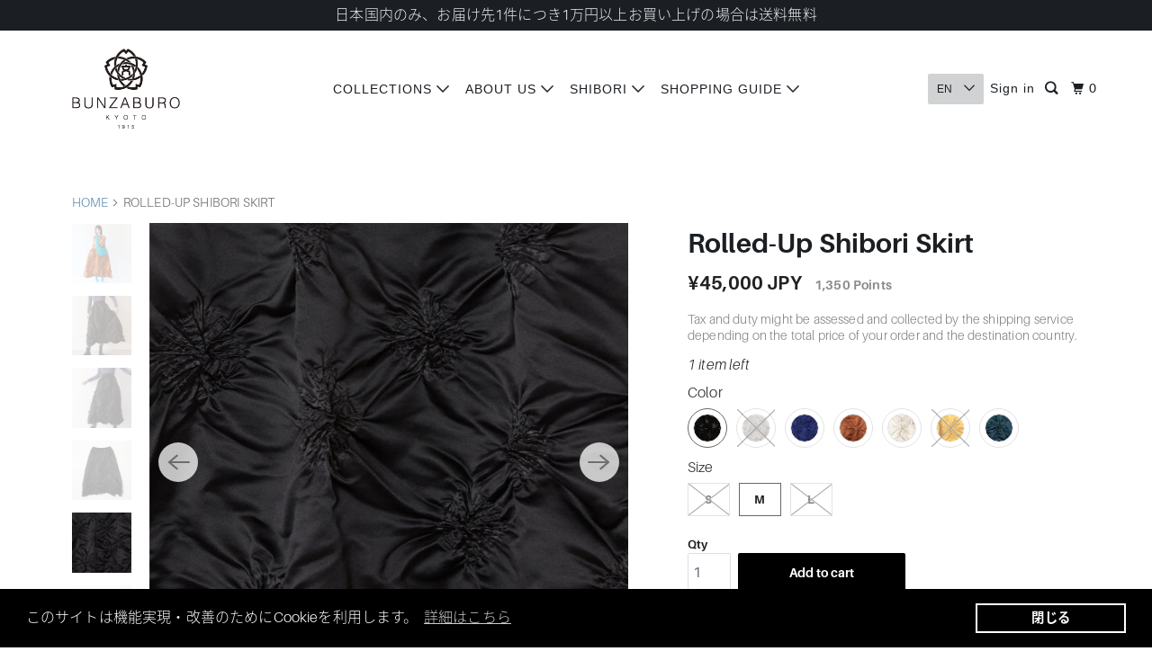

--- FILE ---
content_type: text/html; charset=utf-8
request_url: https://shop.bunzaburo.com/en/products/rolled-up-shibori-skirt
body_size: 98844
content:
<!doctype html>
<html class="no-js no-touch" lang="en">
  <head>
    <script>
      window.Store = window.Store || {};
      window.Store.id = 61650174170;
    </script>

    <!-- Google Tag Manager -->
    <script>
      (function (w, d, s, l, i) {
        w[l] = w[l] || [];
        w[l].push({ 'gtm.start': new Date().getTime(), event: 'gtm.js' });
        var f = d.getElementsByTagName(s)[0],
          j = d.createElement(s),
          dl = l != 'dataLayer' ? '&l=' + l : '';
        j.async = true;
        j.src = 'https://www.googletagmanager.com/gtm.js?id=' + i + dl;
        f.parentNode.insertBefore(j, f);
      })(window, document, 'script', 'dataLayer', 'GTM-WV2GPTW');
    </script>
    <!-- End Google Tag Manager -->

    <meta name="google-site-verification" content="LbxDFNmZDLtchglw1O7FZEGETqMEMyFQWkJQOWNqVbU">

    <meta charset="utf-8">
    <meta http-equiv="cleartype" content="on">
    <meta name="robots" content="index,follow">

    
    <title>
      Rolled-up Shibori Skirt - BUNZABURO
    </title>

    
      <meta
        name="description"
        content="A Midi-length skirt with bold shibori accents, as if sprinkled with large flowers. The shibori is applied to a polyester fabric with just the right amount of luster, resulting in a piece with a voluminous feel. Material: 100% polyester Measurements:S: Waist 60-78 cm, Length 85-90 cm M: Waist 66-84 cm, Length 85-90 cm L"
      >
    

    

<meta name="author" content="BUNZABURO">
<meta property="og:url" content="https://shop.bunzaburo.com/en/products/rolled-up-shibori-skirt">
<meta property="og:site_name" content="BUNZABURO">




  <meta property="og:type" content="product">
  <meta property="og:title" content="Rolled-up Shibori Skirt">
  
    
      <meta property="og:image" content="https://shop.bunzaburo.com/cdn/shop/files/AP699000BR-m1_600x.jpg?v=1718972800">
      <meta property="og:image:secure_url" content="https://shop.bunzaburo.com/cdn/shop/files/AP699000BR-m1_600x.jpg?v=1718972800">
      <meta property="og:image:width" content="2000">
      <meta property="og:image:height" content="2000">
      <meta property="og:image:alt" content="Rolled-up Shibori Skirt">
      
    
      <meta property="og:image" content="https://shop.bunzaburo.com/cdn/shop/files/AP699000BR-m2_600x.jpg?v=1718972800">
      <meta property="og:image:secure_url" content="https://shop.bunzaburo.com/cdn/shop/files/AP699000BR-m2_600x.jpg?v=1718972800">
      <meta property="og:image:width" content="2000">
      <meta property="og:image:height" content="2000">
      <meta property="og:image:alt" content="Rolled-up Shibori Skirt">
      
    
      <meta property="og:image" content="https://shop.bunzaburo.com/cdn/shop/products/AP699000BK-M2_600x.jpg?v=1718972800">
      <meta property="og:image:secure_url" content="https://shop.bunzaburo.com/cdn/shop/products/AP699000BK-M2_600x.jpg?v=1718972800">
      <meta property="og:image:width" content="2400">
      <meta property="og:image:height" content="2400">
      <meta property="og:image:alt" content="Rolled-up Shibori Skirt">
      
    
  
  <meta property="product:price:amount" content="45,000">
  <meta property="product:price:currency" content="JPY">



  <meta property="og:description" content="A Midi-length skirt with bold shibori accents, as if sprinkled with large flowers. The shibori is applied to a polyester fabric with just the right amount of luster, resulting in a piece with a voluminous feel. Material: 100% polyester Measurements:S: Waist 60-78 cm, Length 85-90 cm M: Waist 66-84 cm, Length 85-90 cm L">




<meta name="twitter:card" content="summary">

  <meta name="twitter:title" content="Rolled-up Shibori Skirt">
  <meta name="twitter:description" content="A Midi-length skirt with bold shibori accents, as if sprinkled with large flowers. The shibori is applied to a polyester fabric with just the right amount of luster, resulting in a piece with a voluminous feel. Material: 100% polyester Measurements:S:&amp;nbsp;Waist 60-78 cm, Length 85-90 cm M: Waist 66-84 cm, Length 85-90 cm L:&amp;nbsp;Waist 72-94 cm,&amp;nbsp;Length 85-90 cm Model Measurement: Height 165 cm, Bust 77 cm, Waist 56 cm, Hip 85 cm Designed and sewn in Japan ＊The best washing method is a hand or machine wash using a laundry mesh bag. Put the garment in the wash bag, tie it with a washable string or a ribbon, and wash it using a neutral detergent. Don&#39;t wash it with other colors. Steam ironing only without contacting the fabric. ＊The size may vary slightly depending on the material and the type of">
  <meta name="twitter:image:width" content="240">
  <meta name="twitter:image:height" content="240">
  <meta name="twitter:image" content="https://shop.bunzaburo.com/cdn/shop/files/AP699000BR-m1_240x.jpg?v=1718972800">
  <meta name="twitter:image:alt" content="Rolled-up Shibori Skirt">



    

    

    <!-- Mobile Specific Metas -->
    <meta name="HandheldFriendly" content="True">
    <meta name="MobileOptimized" content="320">
    <meta name="viewport" content="width=device-width,initial-scale=1">
    <meta name="theme-color" content="#ffffff">

    <!-- Preconnect Domains -->
    <link rel="preconnect" href="https://cdn.shopify.com" crossorigin>
    <link rel="preconnect" href="https://fonts.shopify.com" crossorigin>
    <link rel="preconnect" href="https://monorail-edge.shopifysvc.com">

    <!-- Preload Assets -->
    <link rel="preload" href="//shop.bunzaburo.com/cdn/shop/t/51/assets/vendors.js?v=130973641529275047731731976329" as="script">
    <link rel="preload" href="//shop.bunzaburo.com/cdn/shop/t/51/assets/mmenu-styles.scss?v=106496102027375579581731976330" as="style">
    <link rel="preload" href="//shop.bunzaburo.com/cdn/shop/t/51/assets/fancybox.scss.css?v=30466120580444283401731976322" as="style">
    <link rel="preload" href="//shop.bunzaburo.com/cdn/shop/t/51/assets/styles.scss.css?v=76375932150311879681732087032" as="style">
    <link rel="preload" href="//shop.bunzaburo.com/cdn/shop/t/51/assets/app.js?v=141810773133224479311732086554" as="script">

    <!-- Stylesheet for mmenu plugin -->
    <link href="//shop.bunzaburo.com/cdn/shop/t/51/assets/mmenu-styles.scss?v=106496102027375579581731976330" rel="stylesheet" type="text/css" media="all" />

    <!-- Stylesheet for Fancybox library -->
    <link href="//shop.bunzaburo.com/cdn/shop/t/51/assets/fancybox.scss.css?v=30466120580444283401731976322" rel="stylesheet" type="text/css" media="all" />

    <!-- Stylesheets for Parallax -->
    <link href="//shop.bunzaburo.com/cdn/shop/t/51/assets/styles.scss.css?v=76375932150311879681732087032" rel="stylesheet" type="text/css" media="all" />
    <link href="//shop.bunzaburo.com/cdn/shop/t/51/assets/coel-custom.css?v=128567282966286196091731987195" rel="stylesheet" type="text/css" media="all" />

    <link href="//shop.bunzaburo.com/cdn/shop/t/51/assets/hamburger_menu.scss.css?v=13504660055738942261731976340" rel="stylesheet" type="text/css" media="all" />
    
    
    

    
      <link rel="shortcut icon" type="image/x-icon" href="//shop.bunzaburo.com/cdn/shop/files/Bunzaburo_Favicon_180x180.png?v=1642557182">
      <link rel="apple-touch-icon" href="//shop.bunzaburo.com/cdn/shop/files/Bunzaburo_Favicon_180x180.png?v=1642557182">
      <link rel="apple-touch-icon" sizes="72x72" href="//shop.bunzaburo.com/cdn/shop/files/Bunzaburo_Favicon_72x72.png?v=1642557182">
      <link rel="apple-touch-icon" sizes="114x114" href="//shop.bunzaburo.com/cdn/shop/files/Bunzaburo_Favicon_114x114.png?v=1642557182">
      <link rel="apple-touch-icon" sizes="180x180" href="//shop.bunzaburo.com/cdn/shop/files/Bunzaburo_Favicon_180x180.png?v=1642557182">
      <link rel="apple-touch-icon" sizes="228x228" href="//shop.bunzaburo.com/cdn/shop/files/Bunzaburo_Favicon_228x228.png?v=1642557182">
    

    <link rel="canonical" href="https://shop.bunzaburo.com/en/products/rolled-up-shibori-skirt">

    <script>
      document.documentElement.className = document.documentElement.className.replace(/\bno-js\b/, 'js');
      if (window.Shopify && window.Shopify.designMode) document.documentElement.className += ' in-theme-editor';
      if ('ontouchstart' in window || (window.DocumentTouch && document instanceof DocumentTouch))
        document.documentElement.className = document.documentElement.className.replace(/\bno-touch\b/, 'has-touch');
    </script>

    

    

    
    <script>
      window.PXUTheme = window.PXUTheme || {};
      window.PXUTheme.version = '6.0.0';
      window.PXUTheme.name = 'Parallax';
    </script>
    

    <!-- Script for delivery date -->
    <script src="//ajax.googleapis.com/ajax/libs/jquery/2.2.3/jquery.min.js" type="text/javascript"></script>

    <link rel="stylesheet" href="https://use.typekit.net/dyl4lbl.css">
    <script>
      (function (d) {
        var config = {
            kitId: 'dpf6dxb',
            scriptTimeout: 3000,
            async: true,
          },
          h = d.documentElement,
          t = setTimeout(function () {
            h.className = h.className.replace(/\bwf-loading\b/g, '') + ' wf-inactive';
          }, config.scriptTimeout),
          tk = d.createElement('script'),
          f = false,
          s = d.getElementsByTagName('script')[0],
          a;
        h.className += ' wf-loading';
        tk.src = 'https://use.typekit.net/' + config.kitId + '.js';
        tk.async = true;
        tk.onload = tk.onreadystatechange = function () {
          a = this.readyState;
          if (f || (a && a != 'complete' && a != 'loaded')) return;
          f = true;
          clearTimeout(t);
          try {
            Typekit.load(config);
          } catch (e) {}
        };
        s.parentNode.insertBefore(tk, s);
      })(document);
    </script>

    <script>
      
window.PXUTheme = window.PXUTheme || {};
    
    
    window.PXUTheme.theme_settings = {};
    window.PXUTheme.theme_settings.current_locale = "en";
    window.PXUTheme.theme_settings.shop_url = "https://shop.bunzaburo.com";
    window.PXUTheme.theme_settings.cart_url = "/en/cart";
    
    
    window.PXUTheme.theme_settings.newsletter_popup = false;
    window.PXUTheme.theme_settings.newsletter_popup_days = "2";
    window.PXUTheme.theme_settings.newsletter_popup_mobile = false;
    window.PXUTheme.theme_settings.newsletter_popup_seconds = 0;
    window.PXUTheme.theme_settings.newsletter_popup_max_width = 560;
    
    
    window.PXUTheme.theme_settings.enable_predictive_search = true;
    window.PXUTheme.theme_settings.mobile_search_location = "below-header";
    
    
    window.PXUTheme.theme_settings.product_form_style = "swatches";
    window.PXUTheme.theme_settings.display_inventory_left = true;
    window.PXUTheme.theme_settings.inventory_threshold = 2;
    window.PXUTheme.theme_settings.limit_quantity = true;
    window.PXUTheme.theme_settings.free_price_text = "Free";
    
    
    window.PXUTheme.theme_settings.collection_secondary_image = true;
    window.PXUTheme.theme_settings.collection_swatches = true;
    
    
    window.PXUTheme.theme_settings.display_special_instructions = false;
    window.PXUTheme.theme_settings.display_tos_checkbox = false;
    window.PXUTheme.theme_settings.tos_richtext = "\u003cp\u003eI Agree with the Privacy Policy\u003c\/p\u003e";
    window.PXUTheme.theme_settings.cart_action = "ajax";
    
    
    window.PXUTheme.theme_settings.header_background = false;
    
    
    window.PXUTheme.currency = {};
    
    
    window.PXUTheme.currency.shop_currency = "JPY";
    window.PXUTheme.currency.default_currency = "USD";
    window.PXUTheme.currency.display_format = "money_with_currency_format";
    window.PXUTheme.currency.money_format = "¥{{amount_no_decimals}} JPY";
    window.PXUTheme.currency.money_format_no_currency = "¥{{amount_no_decimals}}";
    window.PXUTheme.currency.money_format_currency = "¥{{amount_no_decimals}} JPY";
    window.PXUTheme.currency.native_multi_currency = false;
    window.PXUTheme.currency.shipping_calculator = false;
    window.PXUTheme.currency.iso_code = "JPY";
    window.PXUTheme.currency.symbol = "¥";
    
    
    window.PXUTheme.translation = {};
    
    
    window.PXUTheme.translation.search = "Search";
    window.PXUTheme.translation.all_results = "全ての検索結果を見る";
    window.PXUTheme.translation.no_results = "該当するものがありませんでした。";
    
    
    window.PXUTheme.translation.agree_to_terms_warning = "You must agree with the terms and conditions to checkout.";
    window.PXUTheme.translation.cart_discount = "Discount";
    window.PXUTheme.translation.edit_cart = "View Cart";
    window.PXUTheme.translation.add_to_cart_success = "Translation missing: en.layout.general.add_to_cart_success";
    window.PXUTheme.translation.agree_to_terms_html = "Translation missing: en.cart.general.agree_to_terms_html";
    window.PXUTheme.translation.checkout = "Checkout";
    window.PXUTheme.translation.or = "Translation missing: en.layout.general.or";
    window.PXUTheme.translation.continue_shopping = "Continue";
    window.PXUTheme.translation.empty_cart = "Your Cart is Empty";
    window.PXUTheme.translation.subtotal = "Subtotal";
    window.PXUTheme.translation.cart_notes = "Order Notes";
    window.PXUTheme.translation.no_shipping_destination = "We do not ship to this destination.";
    window.PXUTheme.translation.additional_rate = "There is one shipping rate available for";
    window.PXUTheme.translation.additional_rate_at = "at";
    window.PXUTheme.translation.additional_rates_part_1 = "There are";
    window.PXUTheme.translation.additional_rates_part_2 = "shipping rates available for";
    window.PXUTheme.translation.additional_rates_part_3 = "starting at";
    window.PXUTheme.translation.taxes_shipping_checkout = "Taxes and shipping calculated at checkout";
    window.PXUTheme.translation.quantity_warning = "This item cannot be added to the cart anymore.";
    
    
    window.PXUTheme.translation.product_add_to_cart_success = "Added";
    window.PXUTheme.translation.product_add_to_cart = "Add to cart";
    window.PXUTheme.translation.product_notify_form_email = "Email address";
    window.PXUTheme.translation.product_notify_form_send = "Send";
    window.PXUTheme.translation.items_left_count_one = "item left";
    window.PXUTheme.translation.items_left_count_other = "items left";
    window.PXUTheme.translation.product_sold_out = "Sold Out";
    window.PXUTheme.translation.product_from = "from";
    window.PXUTheme.translation.product_unavailable = "Unavailable";
    window.PXUTheme.translation.product_notify_form_success = "Thanks! We will notify you when this product becomes available!";
    
    
    
    window.PXUTheme.routes = window.PXUTheme.routes || {};
    window.PXUTheme.routes.root_url = "/en";
    window.PXUTheme.routes.cart_url = "/en/cart";
    window.PXUTheme.routes.search_url = "/en/search";
    window.PXUTheme.routes.product_recommendations_url = "/en/recommendations/products";
    window.PXUTheme.routes.predictive_search_url = "/en/search/suggest";
    
    
    window.PXUTheme.media_queries = {};
    window.PXUTheme.media_queries.small = window.matchMedia( "(max-width: 480px)" );
    window.PXUTheme.media_queries.medium = window.matchMedia( "(max-width: 798px)" );
    window.PXUTheme.media_queries.large = window.matchMedia( "(min-width: 1212px)" );
    window.PXUTheme.media_queries.larger = window.matchMedia( "(min-width: 960px)" );
    window.PXUTheme.media_queries.xlarge = window.matchMedia( "(min-width: 1200px)" );
    window.PXUTheme.media_queries.ie10 = window.matchMedia( "all and (-ms-high-contrast: none), (-ms-high-contrast: active)" );
    window.PXUTheme.media_queries.tablet = window.matchMedia( "only screen and (min-width: 768px) and (max-width: 1024px)" );
    
    
    window.PXUTheme.device = {};
    window.PXUTheme.device.hasTouch = window.matchMedia("(any-pointer: coarse)");
    window.PXUTheme.device.hasMouse = window.matchMedia("(any-pointer: fine)");

    </script>

    <script src="//shop.bunzaburo.com/cdn/shop/t/51/assets/vendors.js?v=130973641529275047731731976329" defer></script>
    <script src="//shop.bunzaburo.com/cdn/shop/t/51/assets/app.js?v=141810773133224479311732086554" defer></script>

    

    <link href="//code.jquery.com/ui/1.9.2/themes/base/jquery-ui.css" rel="stylesheet" type="text/css" media="all" />
    <script src="https://ajax.googleapis.com/ajax/libs/jqueryui/1.9.2/jquery-ui.min.js" defer></script>
    <link href="//shop.bunzaburo.com/cdn/shop/t/51/assets/deliver-date.css?v=16420234265192487631731976323" rel="stylesheet" type="text/css" media="all" />
    <script src="//shop.bunzaburo.com/cdn/shop/t/51/assets/deliver-date.js?v=132288869563278309301734650958" defer></script>

    <script>window.performance && window.performance.mark && window.performance.mark('shopify.content_for_header.start');</script><meta name="facebook-domain-verification" content="ko9fhnbmdfjs032k2ymhyqhy5uf19e">
<meta id="shopify-digital-wallet" name="shopify-digital-wallet" content="/61650174170/digital_wallets/dialog">
<meta name="shopify-checkout-api-token" content="8db5904549f9a3665db0b45a1323c229">
<meta id="in-context-paypal-metadata" data-shop-id="61650174170" data-venmo-supported="false" data-environment="production" data-locale="en_US" data-paypal-v4="true" data-currency="JPY">
<link rel="alternate" hreflang="x-default" href="https://shop.bunzaburo.com/products/rolled-up-shibori-skirt">
<link rel="alternate" hreflang="ja" href="https://shop.bunzaburo.com/products/rolled-up-shibori-skirt">
<link rel="alternate" hreflang="en" href="https://shop.bunzaburo.com/en/products/rolled-up-shibori-skirt">
<link rel="alternate" hreflang="en-AE" href="https://shop.bunzaburo.com/en-us/products/rolled-up-shibori-skirt">
<link rel="alternate" hreflang="ja-AE" href="https://shop.bunzaburo.com/ja-us/products/rolled-up-shibori-skirt">
<link rel="alternate" hreflang="en-AF" href="https://shop.bunzaburo.com/en-us/products/rolled-up-shibori-skirt">
<link rel="alternate" hreflang="ja-AF" href="https://shop.bunzaburo.com/ja-us/products/rolled-up-shibori-skirt">
<link rel="alternate" hreflang="en-AG" href="https://shop.bunzaburo.com/en-us/products/rolled-up-shibori-skirt">
<link rel="alternate" hreflang="ja-AG" href="https://shop.bunzaburo.com/ja-us/products/rolled-up-shibori-skirt">
<link rel="alternate" hreflang="en-AM" href="https://shop.bunzaburo.com/en-us/products/rolled-up-shibori-skirt">
<link rel="alternate" hreflang="ja-AM" href="https://shop.bunzaburo.com/ja-us/products/rolled-up-shibori-skirt">
<link rel="alternate" hreflang="en-AR" href="https://shop.bunzaburo.com/en-us/products/rolled-up-shibori-skirt">
<link rel="alternate" hreflang="ja-AR" href="https://shop.bunzaburo.com/ja-us/products/rolled-up-shibori-skirt">
<link rel="alternate" hreflang="en-AT" href="https://shop.bunzaburo.com/en-us/products/rolled-up-shibori-skirt">
<link rel="alternate" hreflang="ja-AT" href="https://shop.bunzaburo.com/ja-us/products/rolled-up-shibori-skirt">
<link rel="alternate" hreflang="en-AU" href="https://shop.bunzaburo.com/en-us/products/rolled-up-shibori-skirt">
<link rel="alternate" hreflang="ja-AU" href="https://shop.bunzaburo.com/ja-us/products/rolled-up-shibori-skirt">
<link rel="alternate" hreflang="en-AW" href="https://shop.bunzaburo.com/en-us/products/rolled-up-shibori-skirt">
<link rel="alternate" hreflang="ja-AW" href="https://shop.bunzaburo.com/ja-us/products/rolled-up-shibori-skirt">
<link rel="alternate" hreflang="en-AZ" href="https://shop.bunzaburo.com/en-us/products/rolled-up-shibori-skirt">
<link rel="alternate" hreflang="ja-AZ" href="https://shop.bunzaburo.com/ja-us/products/rolled-up-shibori-skirt">
<link rel="alternate" hreflang="en-BA" href="https://shop.bunzaburo.com/en-us/products/rolled-up-shibori-skirt">
<link rel="alternate" hreflang="ja-BA" href="https://shop.bunzaburo.com/ja-us/products/rolled-up-shibori-skirt">
<link rel="alternate" hreflang="en-BB" href="https://shop.bunzaburo.com/en-us/products/rolled-up-shibori-skirt">
<link rel="alternate" hreflang="ja-BB" href="https://shop.bunzaburo.com/ja-us/products/rolled-up-shibori-skirt">
<link rel="alternate" hreflang="en-BD" href="https://shop.bunzaburo.com/en-us/products/rolled-up-shibori-skirt">
<link rel="alternate" hreflang="ja-BD" href="https://shop.bunzaburo.com/ja-us/products/rolled-up-shibori-skirt">
<link rel="alternate" hreflang="en-BE" href="https://shop.bunzaburo.com/en-us/products/rolled-up-shibori-skirt">
<link rel="alternate" hreflang="ja-BE" href="https://shop.bunzaburo.com/ja-us/products/rolled-up-shibori-skirt">
<link rel="alternate" hreflang="en-BG" href="https://shop.bunzaburo.com/en-us/products/rolled-up-shibori-skirt">
<link rel="alternate" hreflang="ja-BG" href="https://shop.bunzaburo.com/ja-us/products/rolled-up-shibori-skirt">
<link rel="alternate" hreflang="en-BH" href="https://shop.bunzaburo.com/en-us/products/rolled-up-shibori-skirt">
<link rel="alternate" hreflang="ja-BH" href="https://shop.bunzaburo.com/ja-us/products/rolled-up-shibori-skirt">
<link rel="alternate" hreflang="en-BI" href="https://shop.bunzaburo.com/en-us/products/rolled-up-shibori-skirt">
<link rel="alternate" hreflang="ja-BI" href="https://shop.bunzaburo.com/ja-us/products/rolled-up-shibori-skirt">
<link rel="alternate" hreflang="en-BL" href="https://shop.bunzaburo.com/en-us/products/rolled-up-shibori-skirt">
<link rel="alternate" hreflang="ja-BL" href="https://shop.bunzaburo.com/ja-us/products/rolled-up-shibori-skirt">
<link rel="alternate" hreflang="en-BM" href="https://shop.bunzaburo.com/en-us/products/rolled-up-shibori-skirt">
<link rel="alternate" hreflang="ja-BM" href="https://shop.bunzaburo.com/ja-us/products/rolled-up-shibori-skirt">
<link rel="alternate" hreflang="en-BN" href="https://shop.bunzaburo.com/en-us/products/rolled-up-shibori-skirt">
<link rel="alternate" hreflang="ja-BN" href="https://shop.bunzaburo.com/ja-us/products/rolled-up-shibori-skirt">
<link rel="alternate" hreflang="en-BO" href="https://shop.bunzaburo.com/en-us/products/rolled-up-shibori-skirt">
<link rel="alternate" hreflang="ja-BO" href="https://shop.bunzaburo.com/ja-us/products/rolled-up-shibori-skirt">
<link rel="alternate" hreflang="en-BR" href="https://shop.bunzaburo.com/en-us/products/rolled-up-shibori-skirt">
<link rel="alternate" hreflang="ja-BR" href="https://shop.bunzaburo.com/ja-us/products/rolled-up-shibori-skirt">
<link rel="alternate" hreflang="en-BS" href="https://shop.bunzaburo.com/en-us/products/rolled-up-shibori-skirt">
<link rel="alternate" hreflang="ja-BS" href="https://shop.bunzaburo.com/ja-us/products/rolled-up-shibori-skirt">
<link rel="alternate" hreflang="en-BT" href="https://shop.bunzaburo.com/en-us/products/rolled-up-shibori-skirt">
<link rel="alternate" hreflang="ja-BT" href="https://shop.bunzaburo.com/ja-us/products/rolled-up-shibori-skirt">
<link rel="alternate" hreflang="en-BW" href="https://shop.bunzaburo.com/en-us/products/rolled-up-shibori-skirt">
<link rel="alternate" hreflang="ja-BW" href="https://shop.bunzaburo.com/ja-us/products/rolled-up-shibori-skirt">
<link rel="alternate" hreflang="en-BY" href="https://shop.bunzaburo.com/en-us/products/rolled-up-shibori-skirt">
<link rel="alternate" hreflang="ja-BY" href="https://shop.bunzaburo.com/ja-us/products/rolled-up-shibori-skirt">
<link rel="alternate" hreflang="en-BZ" href="https://shop.bunzaburo.com/en-us/products/rolled-up-shibori-skirt">
<link rel="alternate" hreflang="ja-BZ" href="https://shop.bunzaburo.com/ja-us/products/rolled-up-shibori-skirt">
<link rel="alternate" hreflang="en-CA" href="https://shop.bunzaburo.com/en-us/products/rolled-up-shibori-skirt">
<link rel="alternate" hreflang="ja-CA" href="https://shop.bunzaburo.com/ja-us/products/rolled-up-shibori-skirt">
<link rel="alternate" hreflang="en-CH" href="https://shop.bunzaburo.com/en-us/products/rolled-up-shibori-skirt">
<link rel="alternate" hreflang="ja-CH" href="https://shop.bunzaburo.com/ja-us/products/rolled-up-shibori-skirt">
<link rel="alternate" hreflang="en-CI" href="https://shop.bunzaburo.com/en-us/products/rolled-up-shibori-skirt">
<link rel="alternate" hreflang="ja-CI" href="https://shop.bunzaburo.com/ja-us/products/rolled-up-shibori-skirt">
<link rel="alternate" hreflang="en-CK" href="https://shop.bunzaburo.com/en-us/products/rolled-up-shibori-skirt">
<link rel="alternate" hreflang="ja-CK" href="https://shop.bunzaburo.com/ja-us/products/rolled-up-shibori-skirt">
<link rel="alternate" hreflang="en-CL" href="https://shop.bunzaburo.com/en-us/products/rolled-up-shibori-skirt">
<link rel="alternate" hreflang="ja-CL" href="https://shop.bunzaburo.com/ja-us/products/rolled-up-shibori-skirt">
<link rel="alternate" hreflang="en-CM" href="https://shop.bunzaburo.com/en-us/products/rolled-up-shibori-skirt">
<link rel="alternate" hreflang="ja-CM" href="https://shop.bunzaburo.com/ja-us/products/rolled-up-shibori-skirt">
<link rel="alternate" hreflang="en-CO" href="https://shop.bunzaburo.com/en-us/products/rolled-up-shibori-skirt">
<link rel="alternate" hreflang="ja-CO" href="https://shop.bunzaburo.com/ja-us/products/rolled-up-shibori-skirt">
<link rel="alternate" hreflang="en-CR" href="https://shop.bunzaburo.com/en-us/products/rolled-up-shibori-skirt">
<link rel="alternate" hreflang="ja-CR" href="https://shop.bunzaburo.com/ja-us/products/rolled-up-shibori-skirt">
<link rel="alternate" hreflang="en-CV" href="https://shop.bunzaburo.com/en-us/products/rolled-up-shibori-skirt">
<link rel="alternate" hreflang="ja-CV" href="https://shop.bunzaburo.com/ja-us/products/rolled-up-shibori-skirt">
<link rel="alternate" hreflang="en-CW" href="https://shop.bunzaburo.com/en-us/products/rolled-up-shibori-skirt">
<link rel="alternate" hreflang="ja-CW" href="https://shop.bunzaburo.com/ja-us/products/rolled-up-shibori-skirt">
<link rel="alternate" hreflang="en-CY" href="https://shop.bunzaburo.com/en-us/products/rolled-up-shibori-skirt">
<link rel="alternate" hreflang="ja-CY" href="https://shop.bunzaburo.com/ja-us/products/rolled-up-shibori-skirt">
<link rel="alternate" hreflang="en-CZ" href="https://shop.bunzaburo.com/en-us/products/rolled-up-shibori-skirt">
<link rel="alternate" hreflang="ja-CZ" href="https://shop.bunzaburo.com/ja-us/products/rolled-up-shibori-skirt">
<link rel="alternate" hreflang="en-DE" href="https://shop.bunzaburo.com/en-us/products/rolled-up-shibori-skirt">
<link rel="alternate" hreflang="ja-DE" href="https://shop.bunzaburo.com/ja-us/products/rolled-up-shibori-skirt">
<link rel="alternate" hreflang="en-DJ" href="https://shop.bunzaburo.com/en-us/products/rolled-up-shibori-skirt">
<link rel="alternate" hreflang="ja-DJ" href="https://shop.bunzaburo.com/ja-us/products/rolled-up-shibori-skirt">
<link rel="alternate" hreflang="en-DK" href="https://shop.bunzaburo.com/en-us/products/rolled-up-shibori-skirt">
<link rel="alternate" hreflang="ja-DK" href="https://shop.bunzaburo.com/ja-us/products/rolled-up-shibori-skirt">
<link rel="alternate" hreflang="en-DM" href="https://shop.bunzaburo.com/en-us/products/rolled-up-shibori-skirt">
<link rel="alternate" hreflang="ja-DM" href="https://shop.bunzaburo.com/ja-us/products/rolled-up-shibori-skirt">
<link rel="alternate" hreflang="en-DO" href="https://shop.bunzaburo.com/en-us/products/rolled-up-shibori-skirt">
<link rel="alternate" hreflang="ja-DO" href="https://shop.bunzaburo.com/ja-us/products/rolled-up-shibori-skirt">
<link rel="alternate" hreflang="en-DZ" href="https://shop.bunzaburo.com/en-us/products/rolled-up-shibori-skirt">
<link rel="alternate" hreflang="ja-DZ" href="https://shop.bunzaburo.com/ja-us/products/rolled-up-shibori-skirt">
<link rel="alternate" hreflang="en-EC" href="https://shop.bunzaburo.com/en-us/products/rolled-up-shibori-skirt">
<link rel="alternate" hreflang="ja-EC" href="https://shop.bunzaburo.com/ja-us/products/rolled-up-shibori-skirt">
<link rel="alternate" hreflang="en-EE" href="https://shop.bunzaburo.com/en-us/products/rolled-up-shibori-skirt">
<link rel="alternate" hreflang="ja-EE" href="https://shop.bunzaburo.com/ja-us/products/rolled-up-shibori-skirt">
<link rel="alternate" hreflang="en-EG" href="https://shop.bunzaburo.com/en-us/products/rolled-up-shibori-skirt">
<link rel="alternate" hreflang="ja-EG" href="https://shop.bunzaburo.com/ja-us/products/rolled-up-shibori-skirt">
<link rel="alternate" hreflang="en-EH" href="https://shop.bunzaburo.com/en-us/products/rolled-up-shibori-skirt">
<link rel="alternate" hreflang="ja-EH" href="https://shop.bunzaburo.com/ja-us/products/rolled-up-shibori-skirt">
<link rel="alternate" hreflang="en-ER" href="https://shop.bunzaburo.com/en-us/products/rolled-up-shibori-skirt">
<link rel="alternate" hreflang="ja-ER" href="https://shop.bunzaburo.com/ja-us/products/rolled-up-shibori-skirt">
<link rel="alternate" hreflang="en-ES" href="https://shop.bunzaburo.com/en-us/products/rolled-up-shibori-skirt">
<link rel="alternate" hreflang="ja-ES" href="https://shop.bunzaburo.com/ja-us/products/rolled-up-shibori-skirt">
<link rel="alternate" hreflang="en-ET" href="https://shop.bunzaburo.com/en-us/products/rolled-up-shibori-skirt">
<link rel="alternate" hreflang="ja-ET" href="https://shop.bunzaburo.com/ja-us/products/rolled-up-shibori-skirt">
<link rel="alternate" hreflang="en-FI" href="https://shop.bunzaburo.com/en-us/products/rolled-up-shibori-skirt">
<link rel="alternate" hreflang="ja-FI" href="https://shop.bunzaburo.com/ja-us/products/rolled-up-shibori-skirt">
<link rel="alternate" hreflang="en-FJ" href="https://shop.bunzaburo.com/en-us/products/rolled-up-shibori-skirt">
<link rel="alternate" hreflang="ja-FJ" href="https://shop.bunzaburo.com/ja-us/products/rolled-up-shibori-skirt">
<link rel="alternate" hreflang="en-FK" href="https://shop.bunzaburo.com/en-us/products/rolled-up-shibori-skirt">
<link rel="alternate" hreflang="ja-FK" href="https://shop.bunzaburo.com/ja-us/products/rolled-up-shibori-skirt">
<link rel="alternate" hreflang="en-FO" href="https://shop.bunzaburo.com/en-us/products/rolled-up-shibori-skirt">
<link rel="alternate" hreflang="ja-FO" href="https://shop.bunzaburo.com/ja-us/products/rolled-up-shibori-skirt">
<link rel="alternate" hreflang="en-FR" href="https://shop.bunzaburo.com/en-us/products/rolled-up-shibori-skirt">
<link rel="alternate" hreflang="ja-FR" href="https://shop.bunzaburo.com/ja-us/products/rolled-up-shibori-skirt">
<link rel="alternate" hreflang="en-GA" href="https://shop.bunzaburo.com/en-us/products/rolled-up-shibori-skirt">
<link rel="alternate" hreflang="ja-GA" href="https://shop.bunzaburo.com/ja-us/products/rolled-up-shibori-skirt">
<link rel="alternate" hreflang="en-GB" href="https://shop.bunzaburo.com/en-us/products/rolled-up-shibori-skirt">
<link rel="alternate" hreflang="ja-GB" href="https://shop.bunzaburo.com/ja-us/products/rolled-up-shibori-skirt">
<link rel="alternate" hreflang="en-GD" href="https://shop.bunzaburo.com/en-us/products/rolled-up-shibori-skirt">
<link rel="alternate" hreflang="ja-GD" href="https://shop.bunzaburo.com/ja-us/products/rolled-up-shibori-skirt">
<link rel="alternate" hreflang="en-GE" href="https://shop.bunzaburo.com/en-us/products/rolled-up-shibori-skirt">
<link rel="alternate" hreflang="ja-GE" href="https://shop.bunzaburo.com/ja-us/products/rolled-up-shibori-skirt">
<link rel="alternate" hreflang="en-GF" href="https://shop.bunzaburo.com/en-us/products/rolled-up-shibori-skirt">
<link rel="alternate" hreflang="ja-GF" href="https://shop.bunzaburo.com/ja-us/products/rolled-up-shibori-skirt">
<link rel="alternate" hreflang="en-GG" href="https://shop.bunzaburo.com/en-us/products/rolled-up-shibori-skirt">
<link rel="alternate" hreflang="ja-GG" href="https://shop.bunzaburo.com/ja-us/products/rolled-up-shibori-skirt">
<link rel="alternate" hreflang="en-GH" href="https://shop.bunzaburo.com/en-us/products/rolled-up-shibori-skirt">
<link rel="alternate" hreflang="ja-GH" href="https://shop.bunzaburo.com/ja-us/products/rolled-up-shibori-skirt">
<link rel="alternate" hreflang="en-GL" href="https://shop.bunzaburo.com/en-us/products/rolled-up-shibori-skirt">
<link rel="alternate" hreflang="ja-GL" href="https://shop.bunzaburo.com/ja-us/products/rolled-up-shibori-skirt">
<link rel="alternate" hreflang="en-GM" href="https://shop.bunzaburo.com/en-us/products/rolled-up-shibori-skirt">
<link rel="alternate" hreflang="ja-GM" href="https://shop.bunzaburo.com/ja-us/products/rolled-up-shibori-skirt">
<link rel="alternate" hreflang="en-GN" href="https://shop.bunzaburo.com/en-us/products/rolled-up-shibori-skirt">
<link rel="alternate" hreflang="ja-GN" href="https://shop.bunzaburo.com/ja-us/products/rolled-up-shibori-skirt">
<link rel="alternate" hreflang="en-GP" href="https://shop.bunzaburo.com/en-us/products/rolled-up-shibori-skirt">
<link rel="alternate" hreflang="ja-GP" href="https://shop.bunzaburo.com/ja-us/products/rolled-up-shibori-skirt">
<link rel="alternate" hreflang="en-GQ" href="https://shop.bunzaburo.com/en-us/products/rolled-up-shibori-skirt">
<link rel="alternate" hreflang="ja-GQ" href="https://shop.bunzaburo.com/ja-us/products/rolled-up-shibori-skirt">
<link rel="alternate" hreflang="en-GR" href="https://shop.bunzaburo.com/en-us/products/rolled-up-shibori-skirt">
<link rel="alternate" hreflang="ja-GR" href="https://shop.bunzaburo.com/ja-us/products/rolled-up-shibori-skirt">
<link rel="alternate" hreflang="en-GS" href="https://shop.bunzaburo.com/en-us/products/rolled-up-shibori-skirt">
<link rel="alternate" hreflang="ja-GS" href="https://shop.bunzaburo.com/ja-us/products/rolled-up-shibori-skirt">
<link rel="alternate" hreflang="en-GT" href="https://shop.bunzaburo.com/en-us/products/rolled-up-shibori-skirt">
<link rel="alternate" hreflang="ja-GT" href="https://shop.bunzaburo.com/ja-us/products/rolled-up-shibori-skirt">
<link rel="alternate" hreflang="en-GY" href="https://shop.bunzaburo.com/en-us/products/rolled-up-shibori-skirt">
<link rel="alternate" hreflang="ja-GY" href="https://shop.bunzaburo.com/ja-us/products/rolled-up-shibori-skirt">
<link rel="alternate" hreflang="en-HK" href="https://shop.bunzaburo.com/en-us/products/rolled-up-shibori-skirt">
<link rel="alternate" hreflang="ja-HK" href="https://shop.bunzaburo.com/ja-us/products/rolled-up-shibori-skirt">
<link rel="alternate" hreflang="en-HN" href="https://shop.bunzaburo.com/en-us/products/rolled-up-shibori-skirt">
<link rel="alternate" hreflang="ja-HN" href="https://shop.bunzaburo.com/ja-us/products/rolled-up-shibori-skirt">
<link rel="alternate" hreflang="en-HR" href="https://shop.bunzaburo.com/en-us/products/rolled-up-shibori-skirt">
<link rel="alternate" hreflang="ja-HR" href="https://shop.bunzaburo.com/ja-us/products/rolled-up-shibori-skirt">
<link rel="alternate" hreflang="en-HT" href="https://shop.bunzaburo.com/en-us/products/rolled-up-shibori-skirt">
<link rel="alternate" hreflang="ja-HT" href="https://shop.bunzaburo.com/ja-us/products/rolled-up-shibori-skirt">
<link rel="alternate" hreflang="en-HU" href="https://shop.bunzaburo.com/en-us/products/rolled-up-shibori-skirt">
<link rel="alternate" hreflang="ja-HU" href="https://shop.bunzaburo.com/ja-us/products/rolled-up-shibori-skirt">
<link rel="alternate" hreflang="en-ID" href="https://shop.bunzaburo.com/en-us/products/rolled-up-shibori-skirt">
<link rel="alternate" hreflang="ja-ID" href="https://shop.bunzaburo.com/ja-us/products/rolled-up-shibori-skirt">
<link rel="alternate" hreflang="en-IE" href="https://shop.bunzaburo.com/en-us/products/rolled-up-shibori-skirt">
<link rel="alternate" hreflang="ja-IE" href="https://shop.bunzaburo.com/ja-us/products/rolled-up-shibori-skirt">
<link rel="alternate" hreflang="en-IL" href="https://shop.bunzaburo.com/en-us/products/rolled-up-shibori-skirt">
<link rel="alternate" hreflang="ja-IL" href="https://shop.bunzaburo.com/ja-us/products/rolled-up-shibori-skirt">
<link rel="alternate" hreflang="en-IN" href="https://shop.bunzaburo.com/en-us/products/rolled-up-shibori-skirt">
<link rel="alternate" hreflang="ja-IN" href="https://shop.bunzaburo.com/ja-us/products/rolled-up-shibori-skirt">
<link rel="alternate" hreflang="en-IO" href="https://shop.bunzaburo.com/en-us/products/rolled-up-shibori-skirt">
<link rel="alternate" hreflang="ja-IO" href="https://shop.bunzaburo.com/ja-us/products/rolled-up-shibori-skirt">
<link rel="alternate" hreflang="en-IQ" href="https://shop.bunzaburo.com/en-us/products/rolled-up-shibori-skirt">
<link rel="alternate" hreflang="ja-IQ" href="https://shop.bunzaburo.com/ja-us/products/rolled-up-shibori-skirt">
<link rel="alternate" hreflang="en-IS" href="https://shop.bunzaburo.com/en-us/products/rolled-up-shibori-skirt">
<link rel="alternate" hreflang="ja-IS" href="https://shop.bunzaburo.com/ja-us/products/rolled-up-shibori-skirt">
<link rel="alternate" hreflang="en-JE" href="https://shop.bunzaburo.com/en-us/products/rolled-up-shibori-skirt">
<link rel="alternate" hreflang="ja-JE" href="https://shop.bunzaburo.com/ja-us/products/rolled-up-shibori-skirt">
<link rel="alternate" hreflang="en-JM" href="https://shop.bunzaburo.com/en-us/products/rolled-up-shibori-skirt">
<link rel="alternate" hreflang="ja-JM" href="https://shop.bunzaburo.com/ja-us/products/rolled-up-shibori-skirt">
<link rel="alternate" hreflang="en-JO" href="https://shop.bunzaburo.com/en-us/products/rolled-up-shibori-skirt">
<link rel="alternate" hreflang="ja-JO" href="https://shop.bunzaburo.com/ja-us/products/rolled-up-shibori-skirt">
<link rel="alternate" hreflang="en-KE" href="https://shop.bunzaburo.com/en-us/products/rolled-up-shibori-skirt">
<link rel="alternate" hreflang="ja-KE" href="https://shop.bunzaburo.com/ja-us/products/rolled-up-shibori-skirt">
<link rel="alternate" hreflang="en-KG" href="https://shop.bunzaburo.com/en-us/products/rolled-up-shibori-skirt">
<link rel="alternate" hreflang="ja-KG" href="https://shop.bunzaburo.com/ja-us/products/rolled-up-shibori-skirt">
<link rel="alternate" hreflang="en-KH" href="https://shop.bunzaburo.com/en-us/products/rolled-up-shibori-skirt">
<link rel="alternate" hreflang="ja-KH" href="https://shop.bunzaburo.com/ja-us/products/rolled-up-shibori-skirt">
<link rel="alternate" hreflang="en-KN" href="https://shop.bunzaburo.com/en-us/products/rolled-up-shibori-skirt">
<link rel="alternate" hreflang="ja-KN" href="https://shop.bunzaburo.com/ja-us/products/rolled-up-shibori-skirt">
<link rel="alternate" hreflang="en-KR" href="https://shop.bunzaburo.com/en-us/products/rolled-up-shibori-skirt">
<link rel="alternate" hreflang="ja-KR" href="https://shop.bunzaburo.com/ja-us/products/rolled-up-shibori-skirt">
<link rel="alternate" hreflang="en-KW" href="https://shop.bunzaburo.com/en-us/products/rolled-up-shibori-skirt">
<link rel="alternate" hreflang="ja-KW" href="https://shop.bunzaburo.com/ja-us/products/rolled-up-shibori-skirt">
<link rel="alternate" hreflang="en-KY" href="https://shop.bunzaburo.com/en-us/products/rolled-up-shibori-skirt">
<link rel="alternate" hreflang="ja-KY" href="https://shop.bunzaburo.com/ja-us/products/rolled-up-shibori-skirt">
<link rel="alternate" hreflang="en-KZ" href="https://shop.bunzaburo.com/en-us/products/rolled-up-shibori-skirt">
<link rel="alternate" hreflang="ja-KZ" href="https://shop.bunzaburo.com/ja-us/products/rolled-up-shibori-skirt">
<link rel="alternate" hreflang="en-LA" href="https://shop.bunzaburo.com/en-us/products/rolled-up-shibori-skirt">
<link rel="alternate" hreflang="ja-LA" href="https://shop.bunzaburo.com/ja-us/products/rolled-up-shibori-skirt">
<link rel="alternate" hreflang="en-LB" href="https://shop.bunzaburo.com/en-us/products/rolled-up-shibori-skirt">
<link rel="alternate" hreflang="ja-LB" href="https://shop.bunzaburo.com/ja-us/products/rolled-up-shibori-skirt">
<link rel="alternate" hreflang="en-LC" href="https://shop.bunzaburo.com/en-us/products/rolled-up-shibori-skirt">
<link rel="alternate" hreflang="ja-LC" href="https://shop.bunzaburo.com/ja-us/products/rolled-up-shibori-skirt">
<link rel="alternate" hreflang="en-LI" href="https://shop.bunzaburo.com/en-us/products/rolled-up-shibori-skirt">
<link rel="alternate" hreflang="ja-LI" href="https://shop.bunzaburo.com/ja-us/products/rolled-up-shibori-skirt">
<link rel="alternate" hreflang="en-LK" href="https://shop.bunzaburo.com/en-us/products/rolled-up-shibori-skirt">
<link rel="alternate" hreflang="ja-LK" href="https://shop.bunzaburo.com/ja-us/products/rolled-up-shibori-skirt">
<link rel="alternate" hreflang="en-LR" href="https://shop.bunzaburo.com/en-us/products/rolled-up-shibori-skirt">
<link rel="alternate" hreflang="ja-LR" href="https://shop.bunzaburo.com/ja-us/products/rolled-up-shibori-skirt">
<link rel="alternate" hreflang="en-LS" href="https://shop.bunzaburo.com/en-us/products/rolled-up-shibori-skirt">
<link rel="alternate" hreflang="ja-LS" href="https://shop.bunzaburo.com/ja-us/products/rolled-up-shibori-skirt">
<link rel="alternate" hreflang="en-LT" href="https://shop.bunzaburo.com/en-us/products/rolled-up-shibori-skirt">
<link rel="alternate" hreflang="ja-LT" href="https://shop.bunzaburo.com/ja-us/products/rolled-up-shibori-skirt">
<link rel="alternate" hreflang="en-LU" href="https://shop.bunzaburo.com/en-us/products/rolled-up-shibori-skirt">
<link rel="alternate" hreflang="ja-LU" href="https://shop.bunzaburo.com/ja-us/products/rolled-up-shibori-skirt">
<link rel="alternate" hreflang="en-LV" href="https://shop.bunzaburo.com/en-us/products/rolled-up-shibori-skirt">
<link rel="alternate" hreflang="ja-LV" href="https://shop.bunzaburo.com/ja-us/products/rolled-up-shibori-skirt">
<link rel="alternate" hreflang="en-LY" href="https://shop.bunzaburo.com/en-us/products/rolled-up-shibori-skirt">
<link rel="alternate" hreflang="ja-LY" href="https://shop.bunzaburo.com/ja-us/products/rolled-up-shibori-skirt">
<link rel="alternate" hreflang="en-MA" href="https://shop.bunzaburo.com/en-us/products/rolled-up-shibori-skirt">
<link rel="alternate" hreflang="ja-MA" href="https://shop.bunzaburo.com/ja-us/products/rolled-up-shibori-skirt">
<link rel="alternate" hreflang="en-MC" href="https://shop.bunzaburo.com/en-us/products/rolled-up-shibori-skirt">
<link rel="alternate" hreflang="ja-MC" href="https://shop.bunzaburo.com/ja-us/products/rolled-up-shibori-skirt">
<link rel="alternate" hreflang="en-MD" href="https://shop.bunzaburo.com/en-us/products/rolled-up-shibori-skirt">
<link rel="alternate" hreflang="ja-MD" href="https://shop.bunzaburo.com/ja-us/products/rolled-up-shibori-skirt">
<link rel="alternate" hreflang="en-ME" href="https://shop.bunzaburo.com/en-us/products/rolled-up-shibori-skirt">
<link rel="alternate" hreflang="ja-ME" href="https://shop.bunzaburo.com/ja-us/products/rolled-up-shibori-skirt">
<link rel="alternate" hreflang="en-MF" href="https://shop.bunzaburo.com/en-us/products/rolled-up-shibori-skirt">
<link rel="alternate" hreflang="ja-MF" href="https://shop.bunzaburo.com/ja-us/products/rolled-up-shibori-skirt">
<link rel="alternate" hreflang="en-MG" href="https://shop.bunzaburo.com/en-us/products/rolled-up-shibori-skirt">
<link rel="alternate" hreflang="ja-MG" href="https://shop.bunzaburo.com/ja-us/products/rolled-up-shibori-skirt">
<link rel="alternate" hreflang="en-MK" href="https://shop.bunzaburo.com/en-us/products/rolled-up-shibori-skirt">
<link rel="alternate" hreflang="ja-MK" href="https://shop.bunzaburo.com/ja-us/products/rolled-up-shibori-skirt">
<link rel="alternate" hreflang="en-ML" href="https://shop.bunzaburo.com/en-us/products/rolled-up-shibori-skirt">
<link rel="alternate" hreflang="ja-ML" href="https://shop.bunzaburo.com/ja-us/products/rolled-up-shibori-skirt">
<link rel="alternate" hreflang="en-MM" href="https://shop.bunzaburo.com/en-us/products/rolled-up-shibori-skirt">
<link rel="alternate" hreflang="ja-MM" href="https://shop.bunzaburo.com/ja-us/products/rolled-up-shibori-skirt">
<link rel="alternate" hreflang="en-MN" href="https://shop.bunzaburo.com/en-us/products/rolled-up-shibori-skirt">
<link rel="alternate" hreflang="ja-MN" href="https://shop.bunzaburo.com/ja-us/products/rolled-up-shibori-skirt">
<link rel="alternate" hreflang="en-MO" href="https://shop.bunzaburo.com/en-us/products/rolled-up-shibori-skirt">
<link rel="alternate" hreflang="ja-MO" href="https://shop.bunzaburo.com/ja-us/products/rolled-up-shibori-skirt">
<link rel="alternate" hreflang="en-MQ" href="https://shop.bunzaburo.com/en-us/products/rolled-up-shibori-skirt">
<link rel="alternate" hreflang="ja-MQ" href="https://shop.bunzaburo.com/ja-us/products/rolled-up-shibori-skirt">
<link rel="alternate" hreflang="en-MR" href="https://shop.bunzaburo.com/en-us/products/rolled-up-shibori-skirt">
<link rel="alternate" hreflang="ja-MR" href="https://shop.bunzaburo.com/ja-us/products/rolled-up-shibori-skirt">
<link rel="alternate" hreflang="en-MS" href="https://shop.bunzaburo.com/en-us/products/rolled-up-shibori-skirt">
<link rel="alternate" hreflang="ja-MS" href="https://shop.bunzaburo.com/ja-us/products/rolled-up-shibori-skirt">
<link rel="alternate" hreflang="en-MT" href="https://shop.bunzaburo.com/en-us/products/rolled-up-shibori-skirt">
<link rel="alternate" hreflang="ja-MT" href="https://shop.bunzaburo.com/ja-us/products/rolled-up-shibori-skirt">
<link rel="alternate" hreflang="en-MU" href="https://shop.bunzaburo.com/en-us/products/rolled-up-shibori-skirt">
<link rel="alternate" hreflang="ja-MU" href="https://shop.bunzaburo.com/ja-us/products/rolled-up-shibori-skirt">
<link rel="alternate" hreflang="en-MV" href="https://shop.bunzaburo.com/en-us/products/rolled-up-shibori-skirt">
<link rel="alternate" hreflang="ja-MV" href="https://shop.bunzaburo.com/ja-us/products/rolled-up-shibori-skirt">
<link rel="alternate" hreflang="en-MW" href="https://shop.bunzaburo.com/en-us/products/rolled-up-shibori-skirt">
<link rel="alternate" hreflang="ja-MW" href="https://shop.bunzaburo.com/ja-us/products/rolled-up-shibori-skirt">
<link rel="alternate" hreflang="en-MX" href="https://shop.bunzaburo.com/en-us/products/rolled-up-shibori-skirt">
<link rel="alternate" hreflang="ja-MX" href="https://shop.bunzaburo.com/ja-us/products/rolled-up-shibori-skirt">
<link rel="alternate" hreflang="en-MY" href="https://shop.bunzaburo.com/en-us/products/rolled-up-shibori-skirt">
<link rel="alternate" hreflang="ja-MY" href="https://shop.bunzaburo.com/ja-us/products/rolled-up-shibori-skirt">
<link rel="alternate" hreflang="en-MZ" href="https://shop.bunzaburo.com/en-us/products/rolled-up-shibori-skirt">
<link rel="alternate" hreflang="ja-MZ" href="https://shop.bunzaburo.com/ja-us/products/rolled-up-shibori-skirt">
<link rel="alternate" hreflang="en-NA" href="https://shop.bunzaburo.com/en-us/products/rolled-up-shibori-skirt">
<link rel="alternate" hreflang="ja-NA" href="https://shop.bunzaburo.com/ja-us/products/rolled-up-shibori-skirt">
<link rel="alternate" hreflang="en-NE" href="https://shop.bunzaburo.com/en-us/products/rolled-up-shibori-skirt">
<link rel="alternate" hreflang="ja-NE" href="https://shop.bunzaburo.com/ja-us/products/rolled-up-shibori-skirt">
<link rel="alternate" hreflang="en-NF" href="https://shop.bunzaburo.com/en-us/products/rolled-up-shibori-skirt">
<link rel="alternate" hreflang="ja-NF" href="https://shop.bunzaburo.com/ja-us/products/rolled-up-shibori-skirt">
<link rel="alternate" hreflang="en-NG" href="https://shop.bunzaburo.com/en-us/products/rolled-up-shibori-skirt">
<link rel="alternate" hreflang="ja-NG" href="https://shop.bunzaburo.com/ja-us/products/rolled-up-shibori-skirt">
<link rel="alternate" hreflang="en-NI" href="https://shop.bunzaburo.com/en-us/products/rolled-up-shibori-skirt">
<link rel="alternate" hreflang="ja-NI" href="https://shop.bunzaburo.com/ja-us/products/rolled-up-shibori-skirt">
<link rel="alternate" hreflang="en-NL" href="https://shop.bunzaburo.com/en-us/products/rolled-up-shibori-skirt">
<link rel="alternate" hreflang="ja-NL" href="https://shop.bunzaburo.com/ja-us/products/rolled-up-shibori-skirt">
<link rel="alternate" hreflang="en-NO" href="https://shop.bunzaburo.com/en-us/products/rolled-up-shibori-skirt">
<link rel="alternate" hreflang="ja-NO" href="https://shop.bunzaburo.com/ja-us/products/rolled-up-shibori-skirt">
<link rel="alternate" hreflang="en-NP" href="https://shop.bunzaburo.com/en-us/products/rolled-up-shibori-skirt">
<link rel="alternate" hreflang="ja-NP" href="https://shop.bunzaburo.com/ja-us/products/rolled-up-shibori-skirt">
<link rel="alternate" hreflang="en-NR" href="https://shop.bunzaburo.com/en-us/products/rolled-up-shibori-skirt">
<link rel="alternate" hreflang="ja-NR" href="https://shop.bunzaburo.com/ja-us/products/rolled-up-shibori-skirt">
<link rel="alternate" hreflang="en-NU" href="https://shop.bunzaburo.com/en-us/products/rolled-up-shibori-skirt">
<link rel="alternate" hreflang="ja-NU" href="https://shop.bunzaburo.com/ja-us/products/rolled-up-shibori-skirt">
<link rel="alternate" hreflang="en-NZ" href="https://shop.bunzaburo.com/en-us/products/rolled-up-shibori-skirt">
<link rel="alternate" hreflang="ja-NZ" href="https://shop.bunzaburo.com/ja-us/products/rolled-up-shibori-skirt">
<link rel="alternate" hreflang="en-OM" href="https://shop.bunzaburo.com/en-us/products/rolled-up-shibori-skirt">
<link rel="alternate" hreflang="ja-OM" href="https://shop.bunzaburo.com/ja-us/products/rolled-up-shibori-skirt">
<link rel="alternate" hreflang="en-PA" href="https://shop.bunzaburo.com/en-us/products/rolled-up-shibori-skirt">
<link rel="alternate" hreflang="ja-PA" href="https://shop.bunzaburo.com/ja-us/products/rolled-up-shibori-skirt">
<link rel="alternate" hreflang="en-PE" href="https://shop.bunzaburo.com/en-us/products/rolled-up-shibori-skirt">
<link rel="alternate" hreflang="ja-PE" href="https://shop.bunzaburo.com/ja-us/products/rolled-up-shibori-skirt">
<link rel="alternate" hreflang="en-PF" href="https://shop.bunzaburo.com/en-us/products/rolled-up-shibori-skirt">
<link rel="alternate" hreflang="ja-PF" href="https://shop.bunzaburo.com/ja-us/products/rolled-up-shibori-skirt">
<link rel="alternate" hreflang="en-PG" href="https://shop.bunzaburo.com/en-us/products/rolled-up-shibori-skirt">
<link rel="alternate" hreflang="ja-PG" href="https://shop.bunzaburo.com/ja-us/products/rolled-up-shibori-skirt">
<link rel="alternate" hreflang="en-PH" href="https://shop.bunzaburo.com/en-us/products/rolled-up-shibori-skirt">
<link rel="alternate" hreflang="ja-PH" href="https://shop.bunzaburo.com/ja-us/products/rolled-up-shibori-skirt">
<link rel="alternate" hreflang="en-PK" href="https://shop.bunzaburo.com/en-us/products/rolled-up-shibori-skirt">
<link rel="alternate" hreflang="ja-PK" href="https://shop.bunzaburo.com/ja-us/products/rolled-up-shibori-skirt">
<link rel="alternate" hreflang="en-PL" href="https://shop.bunzaburo.com/en-us/products/rolled-up-shibori-skirt">
<link rel="alternate" hreflang="ja-PL" href="https://shop.bunzaburo.com/ja-us/products/rolled-up-shibori-skirt">
<link rel="alternate" hreflang="en-PM" href="https://shop.bunzaburo.com/en-us/products/rolled-up-shibori-skirt">
<link rel="alternate" hreflang="ja-PM" href="https://shop.bunzaburo.com/ja-us/products/rolled-up-shibori-skirt">
<link rel="alternate" hreflang="en-PN" href="https://shop.bunzaburo.com/en-us/products/rolled-up-shibori-skirt">
<link rel="alternate" hreflang="ja-PN" href="https://shop.bunzaburo.com/ja-us/products/rolled-up-shibori-skirt">
<link rel="alternate" hreflang="en-PS" href="https://shop.bunzaburo.com/en-us/products/rolled-up-shibori-skirt">
<link rel="alternate" hreflang="ja-PS" href="https://shop.bunzaburo.com/ja-us/products/rolled-up-shibori-skirt">
<link rel="alternate" hreflang="en-PT" href="https://shop.bunzaburo.com/en-us/products/rolled-up-shibori-skirt">
<link rel="alternate" hreflang="ja-PT" href="https://shop.bunzaburo.com/ja-us/products/rolled-up-shibori-skirt">
<link rel="alternate" hreflang="en-PY" href="https://shop.bunzaburo.com/en-us/products/rolled-up-shibori-skirt">
<link rel="alternate" hreflang="ja-PY" href="https://shop.bunzaburo.com/ja-us/products/rolled-up-shibori-skirt">
<link rel="alternate" hreflang="en-QA" href="https://shop.bunzaburo.com/en-us/products/rolled-up-shibori-skirt">
<link rel="alternate" hreflang="ja-QA" href="https://shop.bunzaburo.com/ja-us/products/rolled-up-shibori-skirt">
<link rel="alternate" hreflang="en-RE" href="https://shop.bunzaburo.com/en-us/products/rolled-up-shibori-skirt">
<link rel="alternate" hreflang="ja-RE" href="https://shop.bunzaburo.com/ja-us/products/rolled-up-shibori-skirt">
<link rel="alternate" hreflang="en-RO" href="https://shop.bunzaburo.com/en-us/products/rolled-up-shibori-skirt">
<link rel="alternate" hreflang="ja-RO" href="https://shop.bunzaburo.com/ja-us/products/rolled-up-shibori-skirt">
<link rel="alternate" hreflang="en-RS" href="https://shop.bunzaburo.com/en-us/products/rolled-up-shibori-skirt">
<link rel="alternate" hreflang="ja-RS" href="https://shop.bunzaburo.com/ja-us/products/rolled-up-shibori-skirt">
<link rel="alternate" hreflang="en-RU" href="https://shop.bunzaburo.com/en-us/products/rolled-up-shibori-skirt">
<link rel="alternate" hreflang="ja-RU" href="https://shop.bunzaburo.com/ja-us/products/rolled-up-shibori-skirt">
<link rel="alternate" hreflang="en-RW" href="https://shop.bunzaburo.com/en-us/products/rolled-up-shibori-skirt">
<link rel="alternate" hreflang="ja-RW" href="https://shop.bunzaburo.com/ja-us/products/rolled-up-shibori-skirt">
<link rel="alternate" hreflang="en-SA" href="https://shop.bunzaburo.com/en-us/products/rolled-up-shibori-skirt">
<link rel="alternate" hreflang="ja-SA" href="https://shop.bunzaburo.com/ja-us/products/rolled-up-shibori-skirt">
<link rel="alternate" hreflang="en-SB" href="https://shop.bunzaburo.com/en-us/products/rolled-up-shibori-skirt">
<link rel="alternate" hreflang="ja-SB" href="https://shop.bunzaburo.com/ja-us/products/rolled-up-shibori-skirt">
<link rel="alternate" hreflang="en-SC" href="https://shop.bunzaburo.com/en-us/products/rolled-up-shibori-skirt">
<link rel="alternate" hreflang="ja-SC" href="https://shop.bunzaburo.com/ja-us/products/rolled-up-shibori-skirt">
<link rel="alternate" hreflang="en-SD" href="https://shop.bunzaburo.com/en-us/products/rolled-up-shibori-skirt">
<link rel="alternate" hreflang="ja-SD" href="https://shop.bunzaburo.com/ja-us/products/rolled-up-shibori-skirt">
<link rel="alternate" hreflang="en-SE" href="https://shop.bunzaburo.com/en-us/products/rolled-up-shibori-skirt">
<link rel="alternate" hreflang="ja-SE" href="https://shop.bunzaburo.com/ja-us/products/rolled-up-shibori-skirt">
<link rel="alternate" hreflang="en-SG" href="https://shop.bunzaburo.com/en-us/products/rolled-up-shibori-skirt">
<link rel="alternate" hreflang="ja-SG" href="https://shop.bunzaburo.com/ja-us/products/rolled-up-shibori-skirt">
<link rel="alternate" hreflang="en-SH" href="https://shop.bunzaburo.com/en-us/products/rolled-up-shibori-skirt">
<link rel="alternate" hreflang="ja-SH" href="https://shop.bunzaburo.com/ja-us/products/rolled-up-shibori-skirt">
<link rel="alternate" hreflang="en-SI" href="https://shop.bunzaburo.com/en-us/products/rolled-up-shibori-skirt">
<link rel="alternate" hreflang="ja-SI" href="https://shop.bunzaburo.com/ja-us/products/rolled-up-shibori-skirt">
<link rel="alternate" hreflang="en-SJ" href="https://shop.bunzaburo.com/en-us/products/rolled-up-shibori-skirt">
<link rel="alternate" hreflang="ja-SJ" href="https://shop.bunzaburo.com/ja-us/products/rolled-up-shibori-skirt">
<link rel="alternate" hreflang="en-SK" href="https://shop.bunzaburo.com/en-us/products/rolled-up-shibori-skirt">
<link rel="alternate" hreflang="ja-SK" href="https://shop.bunzaburo.com/ja-us/products/rolled-up-shibori-skirt">
<link rel="alternate" hreflang="en-SL" href="https://shop.bunzaburo.com/en-us/products/rolled-up-shibori-skirt">
<link rel="alternate" hreflang="ja-SL" href="https://shop.bunzaburo.com/ja-us/products/rolled-up-shibori-skirt">
<link rel="alternate" hreflang="en-SM" href="https://shop.bunzaburo.com/en-us/products/rolled-up-shibori-skirt">
<link rel="alternate" hreflang="ja-SM" href="https://shop.bunzaburo.com/ja-us/products/rolled-up-shibori-skirt">
<link rel="alternate" hreflang="en-SN" href="https://shop.bunzaburo.com/en-us/products/rolled-up-shibori-skirt">
<link rel="alternate" hreflang="ja-SN" href="https://shop.bunzaburo.com/ja-us/products/rolled-up-shibori-skirt">
<link rel="alternate" hreflang="en-SO" href="https://shop.bunzaburo.com/en-us/products/rolled-up-shibori-skirt">
<link rel="alternate" hreflang="ja-SO" href="https://shop.bunzaburo.com/ja-us/products/rolled-up-shibori-skirt">
<link rel="alternate" hreflang="en-SR" href="https://shop.bunzaburo.com/en-us/products/rolled-up-shibori-skirt">
<link rel="alternate" hreflang="ja-SR" href="https://shop.bunzaburo.com/ja-us/products/rolled-up-shibori-skirt">
<link rel="alternate" hreflang="en-SS" href="https://shop.bunzaburo.com/en-us/products/rolled-up-shibori-skirt">
<link rel="alternate" hreflang="ja-SS" href="https://shop.bunzaburo.com/ja-us/products/rolled-up-shibori-skirt">
<link rel="alternate" hreflang="en-ST" href="https://shop.bunzaburo.com/en-us/products/rolled-up-shibori-skirt">
<link rel="alternate" hreflang="ja-ST" href="https://shop.bunzaburo.com/ja-us/products/rolled-up-shibori-skirt">
<link rel="alternate" hreflang="en-SV" href="https://shop.bunzaburo.com/en-us/products/rolled-up-shibori-skirt">
<link rel="alternate" hreflang="ja-SV" href="https://shop.bunzaburo.com/ja-us/products/rolled-up-shibori-skirt">
<link rel="alternate" hreflang="en-SX" href="https://shop.bunzaburo.com/en-us/products/rolled-up-shibori-skirt">
<link rel="alternate" hreflang="ja-SX" href="https://shop.bunzaburo.com/ja-us/products/rolled-up-shibori-skirt">
<link rel="alternate" hreflang="en-SZ" href="https://shop.bunzaburo.com/en-us/products/rolled-up-shibori-skirt">
<link rel="alternate" hreflang="ja-SZ" href="https://shop.bunzaburo.com/ja-us/products/rolled-up-shibori-skirt">
<link rel="alternate" hreflang="en-TC" href="https://shop.bunzaburo.com/en-us/products/rolled-up-shibori-skirt">
<link rel="alternate" hreflang="ja-TC" href="https://shop.bunzaburo.com/ja-us/products/rolled-up-shibori-skirt">
<link rel="alternate" hreflang="en-TF" href="https://shop.bunzaburo.com/en-us/products/rolled-up-shibori-skirt">
<link rel="alternate" hreflang="ja-TF" href="https://shop.bunzaburo.com/ja-us/products/rolled-up-shibori-skirt">
<link rel="alternate" hreflang="en-TG" href="https://shop.bunzaburo.com/en-us/products/rolled-up-shibori-skirt">
<link rel="alternate" hreflang="ja-TG" href="https://shop.bunzaburo.com/ja-us/products/rolled-up-shibori-skirt">
<link rel="alternate" hreflang="en-TH" href="https://shop.bunzaburo.com/en-us/products/rolled-up-shibori-skirt">
<link rel="alternate" hreflang="ja-TH" href="https://shop.bunzaburo.com/ja-us/products/rolled-up-shibori-skirt">
<link rel="alternate" hreflang="en-TJ" href="https://shop.bunzaburo.com/en-us/products/rolled-up-shibori-skirt">
<link rel="alternate" hreflang="ja-TJ" href="https://shop.bunzaburo.com/ja-us/products/rolled-up-shibori-skirt">
<link rel="alternate" hreflang="en-TM" href="https://shop.bunzaburo.com/en-us/products/rolled-up-shibori-skirt">
<link rel="alternate" hreflang="ja-TM" href="https://shop.bunzaburo.com/ja-us/products/rolled-up-shibori-skirt">
<link rel="alternate" hreflang="en-TN" href="https://shop.bunzaburo.com/en-us/products/rolled-up-shibori-skirt">
<link rel="alternate" hreflang="ja-TN" href="https://shop.bunzaburo.com/ja-us/products/rolled-up-shibori-skirt">
<link rel="alternate" hreflang="en-TO" href="https://shop.bunzaburo.com/en-us/products/rolled-up-shibori-skirt">
<link rel="alternate" hreflang="ja-TO" href="https://shop.bunzaburo.com/ja-us/products/rolled-up-shibori-skirt">
<link rel="alternate" hreflang="en-TR" href="https://shop.bunzaburo.com/en-us/products/rolled-up-shibori-skirt">
<link rel="alternate" hreflang="ja-TR" href="https://shop.bunzaburo.com/ja-us/products/rolled-up-shibori-skirt">
<link rel="alternate" hreflang="en-TT" href="https://shop.bunzaburo.com/en-us/products/rolled-up-shibori-skirt">
<link rel="alternate" hreflang="ja-TT" href="https://shop.bunzaburo.com/ja-us/products/rolled-up-shibori-skirt">
<link rel="alternate" hreflang="en-TW" href="https://shop.bunzaburo.com/en-us/products/rolled-up-shibori-skirt">
<link rel="alternate" hreflang="ja-TW" href="https://shop.bunzaburo.com/ja-us/products/rolled-up-shibori-skirt">
<link rel="alternate" hreflang="en-TZ" href="https://shop.bunzaburo.com/en-us/products/rolled-up-shibori-skirt">
<link rel="alternate" hreflang="ja-TZ" href="https://shop.bunzaburo.com/ja-us/products/rolled-up-shibori-skirt">
<link rel="alternate" hreflang="en-UA" href="https://shop.bunzaburo.com/en-us/products/rolled-up-shibori-skirt">
<link rel="alternate" hreflang="ja-UA" href="https://shop.bunzaburo.com/ja-us/products/rolled-up-shibori-skirt">
<link rel="alternate" hreflang="en-UG" href="https://shop.bunzaburo.com/en-us/products/rolled-up-shibori-skirt">
<link rel="alternate" hreflang="ja-UG" href="https://shop.bunzaburo.com/ja-us/products/rolled-up-shibori-skirt">
<link rel="alternate" hreflang="en-UM" href="https://shop.bunzaburo.com/en-us/products/rolled-up-shibori-skirt">
<link rel="alternate" hreflang="ja-UM" href="https://shop.bunzaburo.com/ja-us/products/rolled-up-shibori-skirt">
<link rel="alternate" hreflang="en-US" href="https://shop.bunzaburo.com/en-us/products/rolled-up-shibori-skirt">
<link rel="alternate" hreflang="ja-US" href="https://shop.bunzaburo.com/ja-us/products/rolled-up-shibori-skirt">
<link rel="alternate" hreflang="en-UY" href="https://shop.bunzaburo.com/en-us/products/rolled-up-shibori-skirt">
<link rel="alternate" hreflang="ja-UY" href="https://shop.bunzaburo.com/ja-us/products/rolled-up-shibori-skirt">
<link rel="alternate" hreflang="en-UZ" href="https://shop.bunzaburo.com/en-us/products/rolled-up-shibori-skirt">
<link rel="alternate" hreflang="ja-UZ" href="https://shop.bunzaburo.com/ja-us/products/rolled-up-shibori-skirt">
<link rel="alternate" hreflang="en-VA" href="https://shop.bunzaburo.com/en-us/products/rolled-up-shibori-skirt">
<link rel="alternate" hreflang="ja-VA" href="https://shop.bunzaburo.com/ja-us/products/rolled-up-shibori-skirt">
<link rel="alternate" hreflang="en-VC" href="https://shop.bunzaburo.com/en-us/products/rolled-up-shibori-skirt">
<link rel="alternate" hreflang="ja-VC" href="https://shop.bunzaburo.com/ja-us/products/rolled-up-shibori-skirt">
<link rel="alternate" hreflang="en-VE" href="https://shop.bunzaburo.com/en-us/products/rolled-up-shibori-skirt">
<link rel="alternate" hreflang="ja-VE" href="https://shop.bunzaburo.com/ja-us/products/rolled-up-shibori-skirt">
<link rel="alternate" hreflang="en-VG" href="https://shop.bunzaburo.com/en-us/products/rolled-up-shibori-skirt">
<link rel="alternate" hreflang="ja-VG" href="https://shop.bunzaburo.com/ja-us/products/rolled-up-shibori-skirt">
<link rel="alternate" hreflang="en-VN" href="https://shop.bunzaburo.com/en-us/products/rolled-up-shibori-skirt">
<link rel="alternate" hreflang="ja-VN" href="https://shop.bunzaburo.com/ja-us/products/rolled-up-shibori-skirt">
<link rel="alternate" hreflang="en-WS" href="https://shop.bunzaburo.com/en-us/products/rolled-up-shibori-skirt">
<link rel="alternate" hreflang="ja-WS" href="https://shop.bunzaburo.com/ja-us/products/rolled-up-shibori-skirt">
<link rel="alternate" hreflang="en-XK" href="https://shop.bunzaburo.com/en-us/products/rolled-up-shibori-skirt">
<link rel="alternate" hreflang="ja-XK" href="https://shop.bunzaburo.com/ja-us/products/rolled-up-shibori-skirt">
<link rel="alternate" hreflang="en-YE" href="https://shop.bunzaburo.com/en-us/products/rolled-up-shibori-skirt">
<link rel="alternate" hreflang="ja-YE" href="https://shop.bunzaburo.com/ja-us/products/rolled-up-shibori-skirt">
<link rel="alternate" hreflang="en-YT" href="https://shop.bunzaburo.com/en-us/products/rolled-up-shibori-skirt">
<link rel="alternate" hreflang="ja-YT" href="https://shop.bunzaburo.com/ja-us/products/rolled-up-shibori-skirt">
<link rel="alternate" hreflang="en-ZA" href="https://shop.bunzaburo.com/en-us/products/rolled-up-shibori-skirt">
<link rel="alternate" hreflang="ja-ZA" href="https://shop.bunzaburo.com/ja-us/products/rolled-up-shibori-skirt">
<link rel="alternate" hreflang="en-ZM" href="https://shop.bunzaburo.com/en-us/products/rolled-up-shibori-skirt">
<link rel="alternate" hreflang="ja-ZM" href="https://shop.bunzaburo.com/ja-us/products/rolled-up-shibori-skirt">
<link rel="alternate" hreflang="en-ZW" href="https://shop.bunzaburo.com/en-us/products/rolled-up-shibori-skirt">
<link rel="alternate" hreflang="ja-ZW" href="https://shop.bunzaburo.com/ja-us/products/rolled-up-shibori-skirt">
<link rel="alternate" hreflang="en-CN" href="https://shop.bunzaburo.com/en-us/products/rolled-up-shibori-skirt">
<link rel="alternate" hreflang="ja-CN" href="https://shop.bunzaburo.com/ja-us/products/rolled-up-shibori-skirt">
<link rel="alternate" hreflang="en-IT" href="https://shop.bunzaburo.com/en-us/products/rolled-up-shibori-skirt">
<link rel="alternate" hreflang="ja-IT" href="https://shop.bunzaburo.com/ja-us/products/rolled-up-shibori-skirt">
<link rel="alternate" type="application/json+oembed" href="https://shop.bunzaburo.com/en/products/rolled-up-shibori-skirt.oembed">
<script async="async" src="/checkouts/internal/preloads.js?locale=en-JP"></script>
<link rel="preconnect" href="https://shop.app" crossorigin="anonymous">
<script async="async" src="https://shop.app/checkouts/internal/preloads.js?locale=en-JP&shop_id=61650174170" crossorigin="anonymous"></script>
<script id="apple-pay-shop-capabilities" type="application/json">{"shopId":61650174170,"countryCode":"JP","currencyCode":"JPY","merchantCapabilities":["supports3DS"],"merchantId":"gid:\/\/shopify\/Shop\/61650174170","merchantName":"BUNZABURO","requiredBillingContactFields":["postalAddress","email","phone"],"requiredShippingContactFields":["postalAddress","email","phone"],"shippingType":"shipping","supportedNetworks":["visa","masterCard","amex","jcb","discover"],"total":{"type":"pending","label":"BUNZABURO","amount":"1.00"},"shopifyPaymentsEnabled":true,"supportsSubscriptions":true}</script>
<script id="shopify-features" type="application/json">{"accessToken":"8db5904549f9a3665db0b45a1323c229","betas":["rich-media-storefront-analytics"],"domain":"shop.bunzaburo.com","predictiveSearch":false,"shopId":61650174170,"locale":"en"}</script>
<script>var Shopify = Shopify || {};
Shopify.shop = "bunzaburo.myshopify.com";
Shopify.locale = "en";
Shopify.currency = {"active":"JPY","rate":"1.0"};
Shopify.country = "JP";
Shopify.theme = {"name":"bunzaburo_shopify\/main","id":146710397146,"schema_name":"Parallax","schema_version":"6.0.0","theme_store_id":null,"role":"main"};
Shopify.theme.handle = "null";
Shopify.theme.style = {"id":null,"handle":null};
Shopify.cdnHost = "shop.bunzaburo.com/cdn";
Shopify.routes = Shopify.routes || {};
Shopify.routes.root = "/en/";</script>
<script type="module">!function(o){(o.Shopify=o.Shopify||{}).modules=!0}(window);</script>
<script>!function(o){function n(){var o=[];function n(){o.push(Array.prototype.slice.apply(arguments))}return n.q=o,n}var t=o.Shopify=o.Shopify||{};t.loadFeatures=n(),t.autoloadFeatures=n()}(window);</script>
<script>
  window.ShopifyPay = window.ShopifyPay || {};
  window.ShopifyPay.apiHost = "shop.app\/pay";
  window.ShopifyPay.redirectState = null;
</script>
<script id="shop-js-analytics" type="application/json">{"pageType":"product"}</script>
<script defer="defer" async type="module" src="//shop.bunzaburo.com/cdn/shopifycloud/shop-js/modules/v2/client.init-shop-cart-sync_BN7fPSNr.en.esm.js"></script>
<script defer="defer" async type="module" src="//shop.bunzaburo.com/cdn/shopifycloud/shop-js/modules/v2/chunk.common_Cbph3Kss.esm.js"></script>
<script defer="defer" async type="module" src="//shop.bunzaburo.com/cdn/shopifycloud/shop-js/modules/v2/chunk.modal_DKumMAJ1.esm.js"></script>
<script type="module">
  await import("//shop.bunzaburo.com/cdn/shopifycloud/shop-js/modules/v2/client.init-shop-cart-sync_BN7fPSNr.en.esm.js");
await import("//shop.bunzaburo.com/cdn/shopifycloud/shop-js/modules/v2/chunk.common_Cbph3Kss.esm.js");
await import("//shop.bunzaburo.com/cdn/shopifycloud/shop-js/modules/v2/chunk.modal_DKumMAJ1.esm.js");

  window.Shopify.SignInWithShop?.initShopCartSync?.({"fedCMEnabled":true,"windoidEnabled":true});

</script>
<script>
  window.Shopify = window.Shopify || {};
  if (!window.Shopify.featureAssets) window.Shopify.featureAssets = {};
  window.Shopify.featureAssets['shop-js'] = {"shop-cart-sync":["modules/v2/client.shop-cart-sync_CJVUk8Jm.en.esm.js","modules/v2/chunk.common_Cbph3Kss.esm.js","modules/v2/chunk.modal_DKumMAJ1.esm.js"],"init-fed-cm":["modules/v2/client.init-fed-cm_7Fvt41F4.en.esm.js","modules/v2/chunk.common_Cbph3Kss.esm.js","modules/v2/chunk.modal_DKumMAJ1.esm.js"],"init-shop-email-lookup-coordinator":["modules/v2/client.init-shop-email-lookup-coordinator_Cc088_bR.en.esm.js","modules/v2/chunk.common_Cbph3Kss.esm.js","modules/v2/chunk.modal_DKumMAJ1.esm.js"],"init-windoid":["modules/v2/client.init-windoid_hPopwJRj.en.esm.js","modules/v2/chunk.common_Cbph3Kss.esm.js","modules/v2/chunk.modal_DKumMAJ1.esm.js"],"shop-button":["modules/v2/client.shop-button_B0jaPSNF.en.esm.js","modules/v2/chunk.common_Cbph3Kss.esm.js","modules/v2/chunk.modal_DKumMAJ1.esm.js"],"shop-cash-offers":["modules/v2/client.shop-cash-offers_DPIskqss.en.esm.js","modules/v2/chunk.common_Cbph3Kss.esm.js","modules/v2/chunk.modal_DKumMAJ1.esm.js"],"shop-toast-manager":["modules/v2/client.shop-toast-manager_CK7RT69O.en.esm.js","modules/v2/chunk.common_Cbph3Kss.esm.js","modules/v2/chunk.modal_DKumMAJ1.esm.js"],"init-shop-cart-sync":["modules/v2/client.init-shop-cart-sync_BN7fPSNr.en.esm.js","modules/v2/chunk.common_Cbph3Kss.esm.js","modules/v2/chunk.modal_DKumMAJ1.esm.js"],"init-customer-accounts-sign-up":["modules/v2/client.init-customer-accounts-sign-up_CfPf4CXf.en.esm.js","modules/v2/client.shop-login-button_DeIztwXF.en.esm.js","modules/v2/chunk.common_Cbph3Kss.esm.js","modules/v2/chunk.modal_DKumMAJ1.esm.js"],"pay-button":["modules/v2/client.pay-button_CgIwFSYN.en.esm.js","modules/v2/chunk.common_Cbph3Kss.esm.js","modules/v2/chunk.modal_DKumMAJ1.esm.js"],"init-customer-accounts":["modules/v2/client.init-customer-accounts_DQ3x16JI.en.esm.js","modules/v2/client.shop-login-button_DeIztwXF.en.esm.js","modules/v2/chunk.common_Cbph3Kss.esm.js","modules/v2/chunk.modal_DKumMAJ1.esm.js"],"avatar":["modules/v2/client.avatar_BTnouDA3.en.esm.js"],"init-shop-for-new-customer-accounts":["modules/v2/client.init-shop-for-new-customer-accounts_CsZy_esa.en.esm.js","modules/v2/client.shop-login-button_DeIztwXF.en.esm.js","modules/v2/chunk.common_Cbph3Kss.esm.js","modules/v2/chunk.modal_DKumMAJ1.esm.js"],"shop-follow-button":["modules/v2/client.shop-follow-button_BRMJjgGd.en.esm.js","modules/v2/chunk.common_Cbph3Kss.esm.js","modules/v2/chunk.modal_DKumMAJ1.esm.js"],"checkout-modal":["modules/v2/client.checkout-modal_B9Drz_yf.en.esm.js","modules/v2/chunk.common_Cbph3Kss.esm.js","modules/v2/chunk.modal_DKumMAJ1.esm.js"],"shop-login-button":["modules/v2/client.shop-login-button_DeIztwXF.en.esm.js","modules/v2/chunk.common_Cbph3Kss.esm.js","modules/v2/chunk.modal_DKumMAJ1.esm.js"],"lead-capture":["modules/v2/client.lead-capture_DXYzFM3R.en.esm.js","modules/v2/chunk.common_Cbph3Kss.esm.js","modules/v2/chunk.modal_DKumMAJ1.esm.js"],"shop-login":["modules/v2/client.shop-login_CA5pJqmO.en.esm.js","modules/v2/chunk.common_Cbph3Kss.esm.js","modules/v2/chunk.modal_DKumMAJ1.esm.js"],"payment-terms":["modules/v2/client.payment-terms_BxzfvcZJ.en.esm.js","modules/v2/chunk.common_Cbph3Kss.esm.js","modules/v2/chunk.modal_DKumMAJ1.esm.js"]};
</script>
<script>(function() {
  var isLoaded = false;
  function asyncLoad() {
    if (isLoaded) return;
    isLoaded = true;
    var urls = ["https:\/\/cdn.shopify.com\/s\/files\/1\/0616\/5017\/4170\/t\/38\/assets\/booster_eu_cookie_61650174170.js?v=1689956340\u0026shop=bunzaburo.myshopify.com","\/\/cool-image-magnifier.product-image-zoom.com\/js\/core\/main.min.js?timestamp=1731987230\u0026shop=bunzaburo.myshopify.com"];
    for (var i = 0; i < urls.length; i++) {
      var s = document.createElement('script');
      s.type = 'text/javascript';
      s.async = true;
      s.src = urls[i];
      var x = document.getElementsByTagName('script')[0];
      x.parentNode.insertBefore(s, x);
    }
  };
  if(window.attachEvent) {
    window.attachEvent('onload', asyncLoad);
  } else {
    window.addEventListener('load', asyncLoad, false);
  }
})();</script>
<script id="__st">var __st={"a":61650174170,"offset":32400,"reqid":"fbeab74e-d1c9-488c-b9de-c72986c2ce00-1769911772","pageurl":"shop.bunzaburo.com\/en\/products\/rolled-up-shibori-skirt","u":"4ff71ce00ae4","p":"product","rtyp":"product","rid":7902173003994};</script>
<script>window.ShopifyPaypalV4VisibilityTracking = true;</script>
<script id="captcha-bootstrap">!function(){'use strict';const t='contact',e='account',n='new_comment',o=[[t,t],['blogs',n],['comments',n],[t,'customer']],c=[[e,'customer_login'],[e,'guest_login'],[e,'recover_customer_password'],[e,'create_customer']],r=t=>t.map((([t,e])=>`form[action*='/${t}']:not([data-nocaptcha='true']) input[name='form_type'][value='${e}']`)).join(','),a=t=>()=>t?[...document.querySelectorAll(t)].map((t=>t.form)):[];function s(){const t=[...o],e=r(t);return a(e)}const i='password',u='form_key',d=['recaptcha-v3-token','g-recaptcha-response','h-captcha-response',i],f=()=>{try{return window.sessionStorage}catch{return}},m='__shopify_v',_=t=>t.elements[u];function p(t,e,n=!1){try{const o=window.sessionStorage,c=JSON.parse(o.getItem(e)),{data:r}=function(t){const{data:e,action:n}=t;return t[m]||n?{data:e,action:n}:{data:t,action:n}}(c);for(const[e,n]of Object.entries(r))t.elements[e]&&(t.elements[e].value=n);n&&o.removeItem(e)}catch(o){console.error('form repopulation failed',{error:o})}}const l='form_type',E='cptcha';function T(t){t.dataset[E]=!0}const w=window,h=w.document,L='Shopify',v='ce_forms',y='captcha';let A=!1;((t,e)=>{const n=(g='f06e6c50-85a8-45c8-87d0-21a2b65856fe',I='https://cdn.shopify.com/shopifycloud/storefront-forms-hcaptcha/ce_storefront_forms_captcha_hcaptcha.v1.5.2.iife.js',D={infoText:'Protected by hCaptcha',privacyText:'Privacy',termsText:'Terms'},(t,e,n)=>{const o=w[L][v],c=o.bindForm;if(c)return c(t,g,e,D).then(n);var r;o.q.push([[t,g,e,D],n]),r=I,A||(h.body.append(Object.assign(h.createElement('script'),{id:'captcha-provider',async:!0,src:r})),A=!0)});var g,I,D;w[L]=w[L]||{},w[L][v]=w[L][v]||{},w[L][v].q=[],w[L][y]=w[L][y]||{},w[L][y].protect=function(t,e){n(t,void 0,e),T(t)},Object.freeze(w[L][y]),function(t,e,n,w,h,L){const[v,y,A,g]=function(t,e,n){const i=e?o:[],u=t?c:[],d=[...i,...u],f=r(d),m=r(i),_=r(d.filter((([t,e])=>n.includes(e))));return[a(f),a(m),a(_),s()]}(w,h,L),I=t=>{const e=t.target;return e instanceof HTMLFormElement?e:e&&e.form},D=t=>v().includes(t);t.addEventListener('submit',(t=>{const e=I(t);if(!e)return;const n=D(e)&&!e.dataset.hcaptchaBound&&!e.dataset.recaptchaBound,o=_(e),c=g().includes(e)&&(!o||!o.value);(n||c)&&t.preventDefault(),c&&!n&&(function(t){try{if(!f())return;!function(t){const e=f();if(!e)return;const n=_(t);if(!n)return;const o=n.value;o&&e.removeItem(o)}(t);const e=Array.from(Array(32),(()=>Math.random().toString(36)[2])).join('');!function(t,e){_(t)||t.append(Object.assign(document.createElement('input'),{type:'hidden',name:u})),t.elements[u].value=e}(t,e),function(t,e){const n=f();if(!n)return;const o=[...t.querySelectorAll(`input[type='${i}']`)].map((({name:t})=>t)),c=[...d,...o],r={};for(const[a,s]of new FormData(t).entries())c.includes(a)||(r[a]=s);n.setItem(e,JSON.stringify({[m]:1,action:t.action,data:r}))}(t,e)}catch(e){console.error('failed to persist form',e)}}(e),e.submit())}));const S=(t,e)=>{t&&!t.dataset[E]&&(n(t,e.some((e=>e===t))),T(t))};for(const o of['focusin','change'])t.addEventListener(o,(t=>{const e=I(t);D(e)&&S(e,y())}));const B=e.get('form_key'),M=e.get(l),P=B&&M;t.addEventListener('DOMContentLoaded',(()=>{const t=y();if(P)for(const e of t)e.elements[l].value===M&&p(e,B);[...new Set([...A(),...v().filter((t=>'true'===t.dataset.shopifyCaptcha))])].forEach((e=>S(e,t)))}))}(h,new URLSearchParams(w.location.search),n,t,e,['guest_login'])})(!0,!0)}();</script>
<script integrity="sha256-4kQ18oKyAcykRKYeNunJcIwy7WH5gtpwJnB7kiuLZ1E=" data-source-attribution="shopify.loadfeatures" defer="defer" src="//shop.bunzaburo.com/cdn/shopifycloud/storefront/assets/storefront/load_feature-a0a9edcb.js" crossorigin="anonymous"></script>
<script crossorigin="anonymous" defer="defer" src="//shop.bunzaburo.com/cdn/shopifycloud/storefront/assets/shopify_pay/storefront-65b4c6d7.js?v=20250812"></script>
<script data-source-attribution="shopify.dynamic_checkout.dynamic.init">var Shopify=Shopify||{};Shopify.PaymentButton=Shopify.PaymentButton||{isStorefrontPortableWallets:!0,init:function(){window.Shopify.PaymentButton.init=function(){};var t=document.createElement("script");t.src="https://shop.bunzaburo.com/cdn/shopifycloud/portable-wallets/latest/portable-wallets.en.js",t.type="module",document.head.appendChild(t)}};
</script>
<script data-source-attribution="shopify.dynamic_checkout.buyer_consent">
  function portableWalletsHideBuyerConsent(e){var t=document.getElementById("shopify-buyer-consent"),n=document.getElementById("shopify-subscription-policy-button");t&&n&&(t.classList.add("hidden"),t.setAttribute("aria-hidden","true"),n.removeEventListener("click",e))}function portableWalletsShowBuyerConsent(e){var t=document.getElementById("shopify-buyer-consent"),n=document.getElementById("shopify-subscription-policy-button");t&&n&&(t.classList.remove("hidden"),t.removeAttribute("aria-hidden"),n.addEventListener("click",e))}window.Shopify?.PaymentButton&&(window.Shopify.PaymentButton.hideBuyerConsent=portableWalletsHideBuyerConsent,window.Shopify.PaymentButton.showBuyerConsent=portableWalletsShowBuyerConsent);
</script>
<script data-source-attribution="shopify.dynamic_checkout.cart.bootstrap">document.addEventListener("DOMContentLoaded",(function(){function t(){return document.querySelector("shopify-accelerated-checkout-cart, shopify-accelerated-checkout")}if(t())Shopify.PaymentButton.init();else{new MutationObserver((function(e,n){t()&&(Shopify.PaymentButton.init(),n.disconnect())})).observe(document.body,{childList:!0,subtree:!0})}}));
</script>
<link id="shopify-accelerated-checkout-styles" rel="stylesheet" media="screen" href="https://shop.bunzaburo.com/cdn/shopifycloud/portable-wallets/latest/accelerated-checkout-backwards-compat.css" crossorigin="anonymous">
<style id="shopify-accelerated-checkout-cart">
        #shopify-buyer-consent {
  margin-top: 1em;
  display: inline-block;
  width: 100%;
}

#shopify-buyer-consent.hidden {
  display: none;
}

#shopify-subscription-policy-button {
  background: none;
  border: none;
  padding: 0;
  text-decoration: underline;
  font-size: inherit;
  cursor: pointer;
}

#shopify-subscription-policy-button::before {
  box-shadow: none;
}

      </style>

<script>window.performance && window.performance.mark && window.performance.mark('shopify.content_for_header.end');</script>

    <noscript>
      <style>
        .slides > li:first-child {
          display: block;
        }
        .image__fallback {
          width: 100vw;
          display: block !important;
          max-width: 100vw !important;
          margin-bottom: 0;
        }

        .no-js-only {
          display: inherit !important;
        }

        .icon-cart.cart-button {
          display: none;
        }

        .lazyload,
        .cart_page_image img {
          opacity: 1;
          -webkit-filter: blur(0);
          filter: blur(0);
        }

        .image-element__wrap {
          display: none;
        }

        .banner__text .container {
          background-color: transparent;
        }

        .animate_right,
        .animate_left,
        .animate_up,
        .animate_down {
          opacity: 1;
        }

        .flexslider .slides > li {
          display: block;
        }

        .product_section .product_form {
          opacity: 1;
        }

        .multi_select,
        form .select {
          display: block !important;
        }

        .swatch-options {
          display: none;
        }

        .parallax__wrap .banner__text {
          position: absolute;
          margin-left: auto;
          margin-right: auto;
          left: 0;
          right: 0;
          bottom: 0;
          top: 0;
          display: -webkit-box;
          display: -ms-flexbox;
          display: flex;
          -webkit-box-align: center;
          -ms-flex-align: center;
          align-items: center;
          -webkit-box-pack: center;
          -ms-flex-pack: center;
          justify-content: center;
        }

        .parallax__wrap .image__fallback {
          max-height: 1000px;
          -o-object-fit: cover;
          object-fit: cover;
        }
      </style>
    </noscript>

    <link rel="preconnect" href="https://fonts.googleapis.com">
    <link rel="preconnect" href="https://fonts.gstatic.com" crossorigin>
    <link
      href="https://fonts.googleapis.com/css2?family=Roboto+Condensed:ital,wght@0,300;0,400;0,700;1,300;1,400;1,700&display=swap"
      rel="stylesheet"
    >

    



<script type="text/javascript">
window.dataLayer = window.dataLayer || [];

window.appStart = function(){
  window.productPageHandle = function(){

    var productName = "Rolled-up Shibori Skirt";
    var productId = "7902173003994";
    var productPrice = "45,000";
    var productBrand = "BUNZABURO";
    var productCollection = "APPAREL";
    var productType = "ボトムス";
    var productSku = "AM699000BK/#FBK";
    var productVariantId = "45821718626522";
    var productVariantTitle = "BK Black / S";

    window.dataLayer.push({
      event: "analyzify_productDetail",
      productId: productId,
      productName: productName,
      productPrice: productPrice,
      productBrand: productBrand,
      productCategory: productCollection,
      productType: productType,
      productSku: productSku,
      productVariantId: productVariantId,
      productVariantTitle: productVariantTitle,
      currency: "JPY",
    });
  };

  window.allPageHandle = function(){
    window.dataLayer.push({
      event: "ga4kit_info",
      contentGroup: "product",
      
        userType: "visitor",
      
    });
  };
  allPageHandle();
      
  
    productPageHandle();
  

}
appStart();
</script>

    <script src="//cdn.shopify.com/s/javascripts/currencies.js" type="text/javascript"></script>

    <!-- Pikaday Library -->
    <link rel="stylesheet" type="text/css" href="https://cdn.jsdelivr.net/npm/pikaday/css/pikaday.css">
    <script src="https://cdn.jsdelivr.net/npm/pikaday/pikaday.js"></script><script>
  var localizedProductTitles = {
    
    
    
    
          "45821718626522": "Rolled-up Shibori Skirt - BK Black \/ S"
        , 
          "45736434106586": "Rolled-up Shibori Skirt - BK Black \/ M"
        , 
          "44865094975706": "Rolled-up Shibori Skirt - BK Black \/ L"
        , 
          "43802239303898": "Rolled-up Shibori Skirt - 110 Light Gray \/ S"
        , 
          "45736434139354": "Rolled-up Shibori Skirt - 110 Light Gray \/ M"
        , 
          "44865095008474": "Rolled-up Shibori Skirt - 110 Light Gray \/ L"
        , 
          "43802240188634": "Rolled-up Shibori Skirt - 51 Royal Blue \/ S"
        , 
          "45736434172122": "Rolled-up Shibori Skirt - 51 Royal Blue \/ M"
        , 
          "44865095041242": "Rolled-up Shibori Skirt - 51 Royal Blue \/ L"
        , 
          "44084382662874": "Rolled-up Shibori Skirt - 64 Brown \/ S"
        , 
          "45736434204890": "Rolled-up Shibori Skirt - 64 Brown \/ M"
        , 
          "44865095074010": "Rolled-up Shibori Skirt - 64 Brown \/ L"
        , 
          "44105954853082": "Rolled-up Shibori Skirt - 46 Beige \/ S"
        , 
          "45736434237658": "Rolled-up Shibori Skirt - 46 Beige \/ M"
        , 
          "44865095106778": "Rolled-up Shibori Skirt - 46 Beige \/ L"
        , 
          "44105961832666": "Rolled-up Shibori Skirt - 62 Yellow \/ S"
        , 
          "45736434270426": "Rolled-up Shibori Skirt - 62 Yellow \/ M"
        , 
          "44865095139546": "Rolled-up Shibori Skirt - 62 Yellow \/ L"
        , 
          "44105962553562": "Rolled-up Shibori Skirt - 91 Tarquoise \/ S"
        , 
          "45736434303194": "Rolled-up Shibori Skirt - 91 Tarquoise \/ M"
        , 
          "44865095172314": "Rolled-up Shibori Skirt - 91 Tarquoise \/ L"
        
  };
</script><script>
  var shopEpMetafield = {"point_campaign":false,"updated_at":"2026-02-01T02:08:49.852499Z","stealth_mode":false,"currency_value":100,"live":true,"point_value":3,"tier_rules":{"e0866e5f-415f-47da-8c4d-c237ed7b60f5":{"name":"Default","currency_value":100,"point_value":3,"percentage":3.0,"currency_spent_requirement":0,"free_shipping":false}},"include_tax":true,"percentage":3.0,"point_rules":{"e0866e5f-415f-47da-8c4d-c237ed7b60f5":{"currency_value":100,"point_value":3,"percentage":3.0,"free_shipping":false}},"reward_currency_value":1,"reward_point_value":1,"reward_rules":{},"shipping_codes":[]};

  if (shopEpMetafield) {
    var easyPointsSession = sessionStorage.getItem("easyPoints");
    easyPointsSession = easyPointsSession ? JSON.parse(easyPointsSession) : {};

    easyPointsSession.widgetHidden = !shopEpMetafield.widget;
    easyPointsSession.shopMetafieldUpdatedAt = shopEpMetafield.updated_at;

    
      var customerEpMetafield = null;
    

    if (customerEpMetafield) {
      var pointRule = shopEpMetafield.point_rules[customerEpMetafield.tier_uid];
      if (pointRule) {
        easyPointsSession.customerPointRulePercentage = parseInt(pointRule.percentage);
        easyPointsSession.customerPointRulePointValue = parseInt(pointRule.point_value);
        easyPointsSession.customerPointRuleCurrencyValue = parseInt(pointRule.currency_value);
      } else {
        easyPointsSession.customerPointRulePercentage = parseInt(customerEpMetafield.percentage);
        easyPointsSession.customerPointRulePointValue = parseInt(customerEpMetafield.point_value);
        easyPointsSession.customerPointRuleCurrencyValue = parseInt(customerEpMetafield.currency_value);
      }

      easyPointsSession.pointBalance = customerEpMetafield.balance;
      easyPointsSession.expirationDate = customerEpMetafield.expiration_date;
      easyPointsSession.tierName = customerEpMetafield.tier;

      if (customerEpMetafield.tier_maintenance_data) {
        easyPointsSession.rankMaintenanceData = customerEpMetafield.tier_maintenance_data.maintenance_data;
        easyPointsSession.rankAdvancementData = customerEpMetafield.tier_maintenance_data.advancement_data;
      }

      if (typeof customerEpMetafield.coupon_value === "number" && customerEpMetafield.coupon_value > 0) {
        easyPointsSession.appliedDiscount = customerEpMetafield.coupon_value;
      } else {
        delete easyPointsSession.appliedDiscount;
      }
    } else {
      easyPointsSession.customerPointRulePercentage = parseInt(shopEpMetafield.percentage);
      easyPointsSession.customerPointRulePointValue = parseInt(shopEpMetafield.point_value);
      easyPointsSession.customerPointRuleCurrencyValue = parseInt(shopEpMetafield.currency_value);

      delete easyPointsSession.pointBalance;
      delete easyPointsSession.expirationDate;
      delete easyPointsSession.tierName;
      delete easyPointsSession.rankMaintenanceData;
      delete easyPointsSession.rankAdvancementData;
      delete easyPointsSession.appliedDiscount;
    }

    sessionStorage.setItem("easyPoints", JSON.stringify(easyPointsSession));
  }
</script>

      <script src="//shop.bunzaburo.com/cdn/shop/t/51/assets/easy_points.js?v=141310548963799537571731987196" type="text/javascript"></script>
      <link href="//shop.bunzaburo.com/cdn/shop/t/51/assets/easy_points_integration.css?v=140346213639733866831732082579" rel="stylesheet" type="text/css" media="all" />
      <script src="//shop.bunzaburo.com/cdn/shop/t/51/assets/easy_points_integration.js?v=125200127276757540631731987197" type="text/javascript"></script>
      <script src="//shop.bunzaburo.com/cdn/shopifycloud/storefront/assets/themes_support/option_selection-b017cd28.js" type="text/javascript"></script>
<style>
      .NetTerm_div .new_net_box_2 {
        width: 39% !important;
      }
      .new_net_sutotal_div .wsaio_coupon_box.wsaio_right {
        display: none !important;
      }
    </style>
    
    <link href="//shop.bunzaburo.com/cdn/shop/t/51/assets/tailwind-output.css?v=110454639786758197701743707976" rel="stylesheet" type="text/css" media="all" />
  <!-- BEGIN app block: shopify://apps/judge-me-reviews/blocks/judgeme_core/61ccd3b1-a9f2-4160-9fe9-4fec8413e5d8 --><!-- Start of Judge.me Core -->






<link rel="dns-prefetch" href="https://cdnwidget.judge.me">
<link rel="dns-prefetch" href="https://cdn.judge.me">
<link rel="dns-prefetch" href="https://cdn1.judge.me">
<link rel="dns-prefetch" href="https://api.judge.me">

<script data-cfasync='false' class='jdgm-settings-script'>window.jdgmSettings={"pagination":5,"disable_web_reviews":false,"badge_no_review_text":"No reviews","badge_n_reviews_text":"{{ n }} review/reviews","badge_star_color":"#000000","hide_badge_preview_if_no_reviews":true,"badge_hide_text":false,"enforce_center_preview_badge":false,"widget_title":"Customer Reviews","widget_open_form_text":"Write a review","widget_close_form_text":"Cancel review","widget_refresh_page_text":"Refresh page","widget_summary_text":"Based on {{ number_of_reviews }} review/reviews","widget_no_review_text":"Be the first to write a review","widget_name_field_text":"Display name","widget_verified_name_field_text":"Verified Name (public)","widget_name_placeholder_text":"Display name","widget_required_field_error_text":"This field is required.","widget_email_field_text":"Email address","widget_verified_email_field_text":"Verified Email (private, can not be edited)","widget_email_placeholder_text":"Your email address","widget_email_field_error_text":"Please enter a valid email address.","widget_rating_field_text":"Rating","widget_review_title_field_text":"Review Title","widget_review_title_placeholder_text":"Give your review a title","widget_review_body_field_text":"Review content","widget_review_body_placeholder_text":"Start writing here...","widget_pictures_field_text":"Picture/Video (optional)","widget_submit_review_text":"Submit Review","widget_submit_verified_review_text":"Submit Verified Review","widget_submit_success_msg_with_auto_publish":"Thank you! Please refresh the page in a few moments to see your review. You can remove or edit your review by logging into \u003ca href='https://judge.me/login' target='_blank' rel='nofollow noopener'\u003eJudge.me\u003c/a\u003e","widget_submit_success_msg_no_auto_publish":"Thank you! Your review will be published as soon as it is approved by the shop admin. You can remove or edit your review by logging into \u003ca href='https://judge.me/login' target='_blank' rel='nofollow noopener'\u003eJudge.me\u003c/a\u003e","widget_show_default_reviews_out_of_total_text":"Showing {{ n_reviews_shown }} out of {{ n_reviews }} reviews.","widget_show_all_link_text":"Show all","widget_show_less_link_text":"Show less","widget_author_said_text":"{{ reviewer_name }} said:","widget_days_text":"{{ n }} days ago","widget_weeks_text":"{{ n }} week/weeks ago","widget_months_text":"{{ n }} month/months ago","widget_years_text":"{{ n }} year/years ago","widget_yesterday_text":"Yesterday","widget_today_text":"Today","widget_replied_text":"\u003e\u003e {{ shop_name }} replied:","widget_read_more_text":"Read more","widget_reviewer_name_as_initial":"","widget_rating_filter_color":"#fbcd0a","widget_rating_filter_see_all_text":"See all reviews","widget_sorting_most_recent_text":"Most Recent","widget_sorting_highest_rating_text":"Highest Rating","widget_sorting_lowest_rating_text":"Lowest Rating","widget_sorting_with_pictures_text":"Only Pictures","widget_sorting_most_helpful_text":"Most Helpful","widget_open_question_form_text":"Ask a question","widget_reviews_subtab_text":"Reviews","widget_questions_subtab_text":"Questions","widget_question_label_text":"Question","widget_answer_label_text":"Answer","widget_question_placeholder_text":"Write your question here","widget_submit_question_text":"Submit Question","widget_question_submit_success_text":"Thank you for your question! We will notify you once it gets answered.","widget_star_color":"#000000","verified_badge_text":"Verified","verified_badge_bg_color":"","verified_badge_text_color":"","verified_badge_placement":"left-of-reviewer-name","widget_review_max_height":"","widget_hide_border":false,"widget_social_share":false,"widget_thumb":false,"widget_review_location_show":false,"widget_location_format":"","all_reviews_include_out_of_store_products":true,"all_reviews_out_of_store_text":"(out of store)","all_reviews_pagination":100,"all_reviews_product_name_prefix_text":"about","enable_review_pictures":true,"enable_question_anwser":false,"widget_theme":"default","review_date_format":"mm/dd/yyyy","default_sort_method":"most-recent","widget_product_reviews_subtab_text":"Product Reviews","widget_shop_reviews_subtab_text":"Shop Reviews","widget_other_products_reviews_text":"Reviews for other products","widget_store_reviews_subtab_text":"Store reviews","widget_no_store_reviews_text":"This store hasn't received any reviews yet","widget_web_restriction_product_reviews_text":"This product hasn't received any reviews yet","widget_no_items_text":"No items found","widget_show_more_text":"Show more","widget_write_a_store_review_text":"Write a Store Review","widget_other_languages_heading":"Reviews in Other Languages","widget_translate_review_text":"Translate review to {{ language }}","widget_translating_review_text":"Translating...","widget_show_original_translation_text":"Show original ({{ language }})","widget_translate_review_failed_text":"Review couldn't be translated.","widget_translate_review_retry_text":"Retry","widget_translate_review_try_again_later_text":"Try again later","show_product_url_for_grouped_product":false,"widget_sorting_pictures_first_text":"Pictures First","show_pictures_on_all_rev_page_mobile":false,"show_pictures_on_all_rev_page_desktop":false,"floating_tab_hide_mobile_install_preference":false,"floating_tab_button_name":"★ Reviews","floating_tab_title":"Let customers speak for us","floating_tab_button_color":"","floating_tab_button_background_color":"","floating_tab_url":"","floating_tab_url_enabled":false,"floating_tab_tab_style":"text","all_reviews_text_badge_text":"Customers rate us {{ shop.metafields.judgeme.all_reviews_rating | round: 1 }}/5 based on {{ shop.metafields.judgeme.all_reviews_count }} reviews.","all_reviews_text_badge_text_branded_style":"{{ shop.metafields.judgeme.all_reviews_rating | round: 1 }} out of 5 stars based on {{ shop.metafields.judgeme.all_reviews_count }} reviews","is_all_reviews_text_badge_a_link":false,"show_stars_for_all_reviews_text_badge":false,"all_reviews_text_badge_url":"","all_reviews_text_style":"text","all_reviews_text_color_style":"judgeme_brand_color","all_reviews_text_color":"#108474","all_reviews_text_show_jm_brand":true,"featured_carousel_show_header":true,"featured_carousel_title":"Let customers speak for us","testimonials_carousel_title":"Customers are saying","videos_carousel_title":"Real customer stories","cards_carousel_title":"Customers are saying","featured_carousel_count_text":"from {{ n }} reviews","featured_carousel_add_link_to_all_reviews_page":false,"featured_carousel_url":"","featured_carousel_show_images":true,"featured_carousel_autoslide_interval":5,"featured_carousel_arrows_on_the_sides":false,"featured_carousel_height":250,"featured_carousel_width":80,"featured_carousel_image_size":0,"featured_carousel_image_height":250,"featured_carousel_arrow_color":"#eeeeee","verified_count_badge_style":"vintage","verified_count_badge_orientation":"horizontal","verified_count_badge_color_style":"judgeme_brand_color","verified_count_badge_color":"#108474","is_verified_count_badge_a_link":false,"verified_count_badge_url":"","verified_count_badge_show_jm_brand":true,"widget_rating_preset_default":5,"widget_first_sub_tab":"product-reviews","widget_show_histogram":true,"widget_histogram_use_custom_color":false,"widget_pagination_use_custom_color":false,"widget_star_use_custom_color":true,"widget_verified_badge_use_custom_color":false,"widget_write_review_use_custom_color":false,"picture_reminder_submit_button":"Upload Pictures","enable_review_videos":false,"mute_video_by_default":false,"widget_sorting_videos_first_text":"Videos First","widget_review_pending_text":"Pending","featured_carousel_items_for_large_screen":3,"social_share_options_order":"Facebook,Twitter","remove_microdata_snippet":true,"disable_json_ld":false,"enable_json_ld_products":false,"preview_badge_show_question_text":false,"preview_badge_no_question_text":"No questions","preview_badge_n_question_text":"{{ number_of_questions }} question/questions","qa_badge_show_icon":false,"qa_badge_position":"same-row","remove_judgeme_branding":false,"widget_add_search_bar":false,"widget_search_bar_placeholder":"Search","widget_sorting_verified_only_text":"Verified only","featured_carousel_theme":"default","featured_carousel_show_rating":true,"featured_carousel_show_title":true,"featured_carousel_show_body":true,"featured_carousel_show_date":false,"featured_carousel_show_reviewer":true,"featured_carousel_show_product":false,"featured_carousel_header_background_color":"#108474","featured_carousel_header_text_color":"#ffffff","featured_carousel_name_product_separator":"reviewed","featured_carousel_full_star_background":"#108474","featured_carousel_empty_star_background":"#dadada","featured_carousel_vertical_theme_background":"#f9fafb","featured_carousel_verified_badge_enable":false,"featured_carousel_verified_badge_color":"#108474","featured_carousel_border_style":"round","featured_carousel_review_line_length_limit":3,"featured_carousel_more_reviews_button_text":"Read more reviews","featured_carousel_view_product_button_text":"View product","all_reviews_page_load_reviews_on":"scroll","all_reviews_page_load_more_text":"Load More Reviews","disable_fb_tab_reviews":false,"enable_ajax_cdn_cache":false,"widget_public_name_text":"displayed publicly like","default_reviewer_name":"John Smith","default_reviewer_name_has_non_latin":true,"widget_reviewer_anonymous":"Anonymous","medals_widget_title":"Judge.me Review Medals","medals_widget_background_color":"#f9fafb","medals_widget_position":"footer_all_pages","medals_widget_border_color":"#f9fafb","medals_widget_verified_text_position":"left","medals_widget_use_monochromatic_version":false,"medals_widget_elements_color":"#108474","show_reviewer_avatar":true,"widget_invalid_yt_video_url_error_text":"Not a YouTube video URL","widget_max_length_field_error_text":"Please enter no more than {0} characters.","widget_show_country_flag":false,"widget_show_collected_via_shop_app":true,"widget_verified_by_shop_badge_style":"light","widget_verified_by_shop_text":"Verified by Shop","widget_show_photo_gallery":true,"widget_load_with_code_splitting":true,"widget_ugc_install_preference":false,"widget_ugc_title":"Made by us, Shared by you","widget_ugc_subtitle":"Tag us to see your picture featured in our page","widget_ugc_arrows_color":"#ffffff","widget_ugc_primary_button_text":"Buy Now","widget_ugc_primary_button_background_color":"#108474","widget_ugc_primary_button_text_color":"#ffffff","widget_ugc_primary_button_border_width":"0","widget_ugc_primary_button_border_style":"none","widget_ugc_primary_button_border_color":"#108474","widget_ugc_primary_button_border_radius":"25","widget_ugc_secondary_button_text":"Load More","widget_ugc_secondary_button_background_color":"#ffffff","widget_ugc_secondary_button_text_color":"#108474","widget_ugc_secondary_button_border_width":"2","widget_ugc_secondary_button_border_style":"solid","widget_ugc_secondary_button_border_color":"#108474","widget_ugc_secondary_button_border_radius":"25","widget_ugc_reviews_button_text":"View Reviews","widget_ugc_reviews_button_background_color":"#ffffff","widget_ugc_reviews_button_text_color":"#108474","widget_ugc_reviews_button_border_width":"2","widget_ugc_reviews_button_border_style":"solid","widget_ugc_reviews_button_border_color":"#108474","widget_ugc_reviews_button_border_radius":"25","widget_ugc_reviews_button_link_to":"judgeme-reviews-page","widget_ugc_show_post_date":true,"widget_ugc_max_width":"800","widget_rating_metafield_value_type":true,"widget_primary_color":"#108474","widget_enable_secondary_color":false,"widget_secondary_color":"#edf5f5","widget_summary_average_rating_text":"{{ average_rating }} out of 5","widget_media_grid_title":"Customer photos \u0026 videos","widget_media_grid_see_more_text":"See more","widget_round_style":false,"widget_show_product_medals":true,"widget_verified_by_judgeme_text":"Verified by Judge.me","widget_show_store_medals":true,"widget_verified_by_judgeme_text_in_store_medals":"Verified by Judge.me","widget_media_field_exceed_quantity_message":"Sorry, we can only accept {{ max_media }} for one review.","widget_media_field_exceed_limit_message":"{{ file_name }} is too large, please select a {{ media_type }} less than {{ size_limit }}MB.","widget_review_submitted_text":"Review Submitted!","widget_question_submitted_text":"Question Submitted!","widget_close_form_text_question":"Cancel","widget_write_your_answer_here_text":"Write your answer here","widget_enabled_branded_link":true,"widget_show_collected_by_judgeme":true,"widget_reviewer_name_color":"","widget_write_review_text_color":"","widget_write_review_bg_color":"","widget_collected_by_judgeme_text":"collected by Judge.me","widget_pagination_type":"standard","widget_load_more_text":"Load More","widget_load_more_color":"#108474","widget_full_review_text":"Full Review","widget_read_more_reviews_text":"Read More Reviews","widget_read_questions_text":"Read Questions","widget_questions_and_answers_text":"Questions \u0026 Answers","widget_verified_by_text":"Verified by","widget_verified_text":"Verified","widget_number_of_reviews_text":"{{ number_of_reviews }} reviews","widget_back_button_text":"Back","widget_next_button_text":"Next","widget_custom_forms_filter_button":"Filters","custom_forms_style":"vertical","widget_show_review_information":false,"how_reviews_are_collected":"How reviews are collected?","widget_show_review_keywords":false,"widget_gdpr_statement":"How we use your data: We'll only contact you about the review you left, and only if necessary. By submitting your review, you agree to Judge.me's \u003ca href='https://judge.me/terms' target='_blank' rel='nofollow noopener'\u003eterms\u003c/a\u003e, \u003ca href='https://judge.me/privacy' target='_blank' rel='nofollow noopener'\u003eprivacy\u003c/a\u003e and \u003ca href='https://judge.me/content-policy' target='_blank' rel='nofollow noopener'\u003econtent\u003c/a\u003e policies.","widget_multilingual_sorting_enabled":false,"widget_translate_review_content_enabled":false,"widget_translate_review_content_method":"manual","popup_widget_review_selection":"automatically_with_pictures","popup_widget_round_border_style":true,"popup_widget_show_title":true,"popup_widget_show_body":true,"popup_widget_show_reviewer":false,"popup_widget_show_product":true,"popup_widget_show_pictures":true,"popup_widget_use_review_picture":true,"popup_widget_show_on_home_page":true,"popup_widget_show_on_product_page":true,"popup_widget_show_on_collection_page":true,"popup_widget_show_on_cart_page":true,"popup_widget_position":"bottom_left","popup_widget_first_review_delay":5,"popup_widget_duration":5,"popup_widget_interval":5,"popup_widget_review_count":5,"popup_widget_hide_on_mobile":true,"review_snippet_widget_round_border_style":true,"review_snippet_widget_card_color":"#FFFFFF","review_snippet_widget_slider_arrows_background_color":"#FFFFFF","review_snippet_widget_slider_arrows_color":"#000000","review_snippet_widget_star_color":"#108474","show_product_variant":false,"all_reviews_product_variant_label_text":"Variant: ","widget_show_verified_branding":false,"widget_ai_summary_title":"Customers say","widget_ai_summary_disclaimer":"AI-powered review summary based on recent customer reviews","widget_show_ai_summary":false,"widget_show_ai_summary_bg":false,"widget_show_review_title_input":true,"redirect_reviewers_invited_via_email":"review_widget","request_store_review_after_product_review":false,"request_review_other_products_in_order":false,"review_form_color_scheme":"default","review_form_corner_style":"square","review_form_star_color":{},"review_form_text_color":"#333333","review_form_background_color":"#ffffff","review_form_field_background_color":"#fafafa","review_form_button_color":{},"review_form_button_text_color":"#ffffff","review_form_modal_overlay_color":"#000000","review_content_screen_title_text":"How would you rate this product?","review_content_introduction_text":"We would love it if you would share a bit about your experience.","store_review_form_title_text":"How would you rate this store?","store_review_form_introduction_text":"We would love it if you would share a bit about your experience.","show_review_guidance_text":true,"one_star_review_guidance_text":"Poor","five_star_review_guidance_text":"Great","customer_information_screen_title_text":"About you","customer_information_introduction_text":"Please tell us more about you.","custom_questions_screen_title_text":"Your experience in more detail","custom_questions_introduction_text":"Here are a few questions to help us understand more about your experience.","review_submitted_screen_title_text":"Thanks for your review!","review_submitted_screen_thank_you_text":"We are processing it and it will appear on the store soon.","review_submitted_screen_email_verification_text":"Please confirm your email by clicking the link we just sent you. This helps us keep reviews authentic.","review_submitted_request_store_review_text":"Would you like to share your experience of shopping with us?","review_submitted_review_other_products_text":"Would you like to review these products?","store_review_screen_title_text":"Would you like to share your experience of shopping with us?","store_review_introduction_text":"We value your feedback and use it to improve. Please share any thoughts or suggestions you have.","reviewer_media_screen_title_picture_text":"Share a picture","reviewer_media_introduction_picture_text":"Upload a photo to support your review.","reviewer_media_screen_title_video_text":"Share a video","reviewer_media_introduction_video_text":"Upload a video to support your review.","reviewer_media_screen_title_picture_or_video_text":"Share a picture or video","reviewer_media_introduction_picture_or_video_text":"Upload a photo or video to support your review.","reviewer_media_youtube_url_text":"Paste your Youtube URL here","advanced_settings_next_step_button_text":"Next","advanced_settings_close_review_button_text":"Close","modal_write_review_flow":false,"write_review_flow_required_text":"Required","write_review_flow_privacy_message_text":"We respect your privacy.","write_review_flow_anonymous_text":"Post review as anonymous","write_review_flow_visibility_text":"This won't be visible to other customers.","write_review_flow_multiple_selection_help_text":"Select as many as you like","write_review_flow_single_selection_help_text":"Select one option","write_review_flow_required_field_error_text":"This field is required","write_review_flow_invalid_email_error_text":"Please enter a valid email address","write_review_flow_max_length_error_text":"Max. {{ max_length }} characters.","write_review_flow_media_upload_text":"\u003cb\u003eClick to upload\u003c/b\u003e or drag and drop","write_review_flow_gdpr_statement":"We'll only contact you about your review if necessary. By submitting your review, you agree to our \u003ca href='https://judge.me/terms' target='_blank' rel='nofollow noopener'\u003eterms and conditions\u003c/a\u003e and \u003ca href='https://judge.me/privacy' target='_blank' rel='nofollow noopener'\u003eprivacy policy\u003c/a\u003e.","rating_only_reviews_enabled":false,"show_negative_reviews_help_screen":false,"new_review_flow_help_screen_rating_threshold":3,"negative_review_resolution_screen_title_text":"Tell us more","negative_review_resolution_text":"Your experience matters to us. If there were issues with your purchase, we're here to help. Feel free to reach out to us, we'd love the opportunity to make things right.","negative_review_resolution_button_text":"Contact us","negative_review_resolution_proceed_with_review_text":"Leave a review","negative_review_resolution_subject":"Issue with purchase from {{ shop_name }}.{{ order_name }}","preview_badge_collection_page_install_status":false,"widget_review_custom_css":"","preview_badge_custom_css":"","preview_badge_stars_count":"5-stars","featured_carousel_custom_css":"","floating_tab_custom_css":"","all_reviews_widget_custom_css":"","medals_widget_custom_css":"","verified_badge_custom_css":"","all_reviews_text_custom_css":"","transparency_badges_collected_via_store_invite":false,"transparency_badges_from_another_provider":false,"transparency_badges_collected_from_store_visitor":false,"transparency_badges_collected_by_verified_review_provider":false,"transparency_badges_earned_reward":false,"transparency_badges_collected_via_store_invite_text":"Review collected via store invitation","transparency_badges_from_another_provider_text":"Review collected from another provider","transparency_badges_collected_from_store_visitor_text":"Review collected from a store visitor","transparency_badges_written_in_google_text":"Review written in Google","transparency_badges_written_in_etsy_text":"Review written in Etsy","transparency_badges_written_in_shop_app_text":"Review written in Shop App","transparency_badges_earned_reward_text":"Review earned a reward for future purchase","product_review_widget_per_page":10,"widget_store_review_label_text":"Review about the store","checkout_comment_extension_title_on_product_page":"Customer Comments","checkout_comment_extension_num_latest_comment_show":5,"checkout_comment_extension_format":"name_and_timestamp","checkout_comment_customer_name":"last_initial","checkout_comment_comment_notification":true,"preview_badge_collection_page_install_preference":false,"preview_badge_home_page_install_preference":false,"preview_badge_product_page_install_preference":false,"review_widget_install_preference":"","review_carousel_install_preference":false,"floating_reviews_tab_install_preference":"none","verified_reviews_count_badge_install_preference":false,"all_reviews_text_install_preference":false,"review_widget_best_location":true,"judgeme_medals_install_preference":false,"review_widget_revamp_enabled":false,"review_widget_qna_enabled":false,"review_widget_header_theme":"minimal","review_widget_widget_title_enabled":true,"review_widget_header_text_size":"medium","review_widget_header_text_weight":"regular","review_widget_average_rating_style":"compact","review_widget_bar_chart_enabled":true,"review_widget_bar_chart_type":"numbers","review_widget_bar_chart_style":"standard","review_widget_expanded_media_gallery_enabled":false,"review_widget_reviews_section_theme":"standard","review_widget_image_style":"thumbnails","review_widget_review_image_ratio":"square","review_widget_stars_size":"medium","review_widget_verified_badge":"standard_text","review_widget_review_title_text_size":"medium","review_widget_review_text_size":"medium","review_widget_review_text_length":"medium","review_widget_number_of_columns_desktop":3,"review_widget_carousel_transition_speed":5,"review_widget_custom_questions_answers_display":"always","review_widget_button_text_color":"#FFFFFF","review_widget_text_color":"#000000","review_widget_lighter_text_color":"#7B7B7B","review_widget_corner_styling":"soft","review_widget_review_word_singular":"review","review_widget_review_word_plural":"reviews","review_widget_voting_label":"Helpful?","review_widget_shop_reply_label":"Reply from {{ shop_name }}:","review_widget_filters_title":"Filters","qna_widget_question_word_singular":"Question","qna_widget_question_word_plural":"Questions","qna_widget_answer_reply_label":"Answer from {{ answerer_name }}:","qna_content_screen_title_text":"Ask a question about this product","qna_widget_question_required_field_error_text":"Please enter your question.","qna_widget_flow_gdpr_statement":"We'll only contact you about your question if necessary. By submitting your question, you agree to our \u003ca href='https://judge.me/terms' target='_blank' rel='nofollow noopener'\u003eterms and conditions\u003c/a\u003e and \u003ca href='https://judge.me/privacy' target='_blank' rel='nofollow noopener'\u003eprivacy policy\u003c/a\u003e.","qna_widget_question_submitted_text":"Thanks for your question!","qna_widget_close_form_text_question":"Close","qna_widget_question_submit_success_text":"We’ll notify you by email when your question is answered.","all_reviews_widget_v2025_enabled":false,"all_reviews_widget_v2025_header_theme":"default","all_reviews_widget_v2025_widget_title_enabled":true,"all_reviews_widget_v2025_header_text_size":"medium","all_reviews_widget_v2025_header_text_weight":"regular","all_reviews_widget_v2025_average_rating_style":"compact","all_reviews_widget_v2025_bar_chart_enabled":true,"all_reviews_widget_v2025_bar_chart_type":"numbers","all_reviews_widget_v2025_bar_chart_style":"standard","all_reviews_widget_v2025_expanded_media_gallery_enabled":false,"all_reviews_widget_v2025_show_store_medals":true,"all_reviews_widget_v2025_show_photo_gallery":true,"all_reviews_widget_v2025_show_review_keywords":false,"all_reviews_widget_v2025_show_ai_summary":false,"all_reviews_widget_v2025_show_ai_summary_bg":false,"all_reviews_widget_v2025_add_search_bar":false,"all_reviews_widget_v2025_default_sort_method":"most-recent","all_reviews_widget_v2025_reviews_per_page":10,"all_reviews_widget_v2025_reviews_section_theme":"default","all_reviews_widget_v2025_image_style":"thumbnails","all_reviews_widget_v2025_review_image_ratio":"square","all_reviews_widget_v2025_stars_size":"medium","all_reviews_widget_v2025_verified_badge":"bold_badge","all_reviews_widget_v2025_review_title_text_size":"medium","all_reviews_widget_v2025_review_text_size":"medium","all_reviews_widget_v2025_review_text_length":"medium","all_reviews_widget_v2025_number_of_columns_desktop":3,"all_reviews_widget_v2025_carousel_transition_speed":5,"all_reviews_widget_v2025_custom_questions_answers_display":"always","all_reviews_widget_v2025_show_product_variant":false,"all_reviews_widget_v2025_show_reviewer_avatar":true,"all_reviews_widget_v2025_reviewer_name_as_initial":"","all_reviews_widget_v2025_review_location_show":false,"all_reviews_widget_v2025_location_format":"","all_reviews_widget_v2025_show_country_flag":false,"all_reviews_widget_v2025_verified_by_shop_badge_style":"light","all_reviews_widget_v2025_social_share":false,"all_reviews_widget_v2025_social_share_options_order":"Facebook,Twitter,LinkedIn,Pinterest","all_reviews_widget_v2025_pagination_type":"standard","all_reviews_widget_v2025_button_text_color":"#FFFFFF","all_reviews_widget_v2025_text_color":"#000000","all_reviews_widget_v2025_lighter_text_color":"#7B7B7B","all_reviews_widget_v2025_corner_styling":"soft","all_reviews_widget_v2025_title":"Customer reviews","all_reviews_widget_v2025_ai_summary_title":"Customers say about this store","all_reviews_widget_v2025_no_review_text":"Be the first to write a review","platform":"shopify","branding_url":"https://app.judge.me/reviews/stores/shop.bunzaburo.com","branding_text":"Powered by Judge.me","locale":"en","reply_name":"BUNZABURO","widget_version":"3.0","footer":true,"autopublish":true,"review_dates":true,"enable_custom_form":false,"shop_use_review_site":true,"shop_locale":"ja","enable_multi_locales_translations":true,"show_review_title_input":true,"review_verification_email_status":"always","can_be_branded":true,"reply_name_text":"BUNZABURO"};</script> <style class='jdgm-settings-style'>.jdgm-xx{left:0}:root{--jdgm-primary-color: #108474;--jdgm-secondary-color: rgba(16,132,116,0.1);--jdgm-star-color: #000;--jdgm-write-review-text-color: white;--jdgm-write-review-bg-color: #108474;--jdgm-paginate-color: #108474;--jdgm-border-radius: 0;--jdgm-reviewer-name-color: #108474}.jdgm-histogram__bar-content{background-color:#108474}.jdgm-rev[data-verified-buyer=true] .jdgm-rev__icon.jdgm-rev__icon:after,.jdgm-rev__buyer-badge.jdgm-rev__buyer-badge{color:white;background-color:#108474}.jdgm-review-widget--small .jdgm-gallery.jdgm-gallery .jdgm-gallery__thumbnail-link:nth-child(8) .jdgm-gallery__thumbnail-wrapper.jdgm-gallery__thumbnail-wrapper:before{content:"See more"}@media only screen and (min-width: 768px){.jdgm-gallery.jdgm-gallery .jdgm-gallery__thumbnail-link:nth-child(8) .jdgm-gallery__thumbnail-wrapper.jdgm-gallery__thumbnail-wrapper:before{content:"See more"}}.jdgm-preview-badge .jdgm-star.jdgm-star{color:#000000}.jdgm-prev-badge[data-average-rating='0.00']{display:none !important}.jdgm-author-all-initials{display:none !important}.jdgm-author-last-initial{display:none !important}.jdgm-rev-widg__title{visibility:hidden}.jdgm-rev-widg__summary-text{visibility:hidden}.jdgm-prev-badge__text{visibility:hidden}.jdgm-rev__prod-link-prefix:before{content:'about'}.jdgm-rev__variant-label:before{content:'Variant: '}.jdgm-rev__out-of-store-text:before{content:'(out of store)'}@media only screen and (min-width: 768px){.jdgm-rev__pics .jdgm-rev_all-rev-page-picture-separator,.jdgm-rev__pics .jdgm-rev__product-picture{display:none}}@media only screen and (max-width: 768px){.jdgm-rev__pics .jdgm-rev_all-rev-page-picture-separator,.jdgm-rev__pics .jdgm-rev__product-picture{display:none}}.jdgm-preview-badge[data-template="product"]{display:none !important}.jdgm-preview-badge[data-template="collection"]{display:none !important}.jdgm-preview-badge[data-template="index"]{display:none !important}.jdgm-verified-count-badget[data-from-snippet="true"]{display:none !important}.jdgm-carousel-wrapper[data-from-snippet="true"]{display:none !important}.jdgm-all-reviews-text[data-from-snippet="true"]{display:none !important}.jdgm-medals-section[data-from-snippet="true"]{display:none !important}.jdgm-ugc-media-wrapper[data-from-snippet="true"]{display:none !important}.jdgm-rev__transparency-badge[data-badge-type="review_collected_via_store_invitation"]{display:none !important}.jdgm-rev__transparency-badge[data-badge-type="review_collected_from_another_provider"]{display:none !important}.jdgm-rev__transparency-badge[data-badge-type="review_collected_from_store_visitor"]{display:none !important}.jdgm-rev__transparency-badge[data-badge-type="review_written_in_etsy"]{display:none !important}.jdgm-rev__transparency-badge[data-badge-type="review_written_in_google_business"]{display:none !important}.jdgm-rev__transparency-badge[data-badge-type="review_written_in_shop_app"]{display:none !important}.jdgm-rev__transparency-badge[data-badge-type="review_earned_for_future_purchase"]{display:none !important}.jdgm-review-snippet-widget .jdgm-rev-snippet-widget__cards-container .jdgm-rev-snippet-card{border-radius:8px;background:#fff}.jdgm-review-snippet-widget .jdgm-rev-snippet-widget__cards-container .jdgm-rev-snippet-card__rev-rating .jdgm-star{color:#108474}.jdgm-review-snippet-widget .jdgm-rev-snippet-widget__prev-btn,.jdgm-review-snippet-widget .jdgm-rev-snippet-widget__next-btn{border-radius:50%;background:#fff}.jdgm-review-snippet-widget .jdgm-rev-snippet-widget__prev-btn>svg,.jdgm-review-snippet-widget .jdgm-rev-snippet-widget__next-btn>svg{fill:#000}.jdgm-full-rev-modal.rev-snippet-widget .jm-mfp-container .jm-mfp-content,.jdgm-full-rev-modal.rev-snippet-widget .jm-mfp-container .jdgm-full-rev__icon,.jdgm-full-rev-modal.rev-snippet-widget .jm-mfp-container .jdgm-full-rev__pic-img,.jdgm-full-rev-modal.rev-snippet-widget .jm-mfp-container .jdgm-full-rev__reply{border-radius:8px}.jdgm-full-rev-modal.rev-snippet-widget .jm-mfp-container .jdgm-full-rev[data-verified-buyer="true"] .jdgm-full-rev__icon::after{border-radius:8px}.jdgm-full-rev-modal.rev-snippet-widget .jm-mfp-container .jdgm-full-rev .jdgm-rev__buyer-badge{border-radius:calc( 8px / 2 )}.jdgm-full-rev-modal.rev-snippet-widget .jm-mfp-container .jdgm-full-rev .jdgm-full-rev__replier::before{content:'BUNZABURO'}.jdgm-full-rev-modal.rev-snippet-widget .jm-mfp-container .jdgm-full-rev .jdgm-full-rev__product-button{border-radius:calc( 8px * 6 )}
</style> <style class='jdgm-settings-style'></style>

  
  
  
  <style class='jdgm-miracle-styles'>
  @-webkit-keyframes jdgm-spin{0%{-webkit-transform:rotate(0deg);-ms-transform:rotate(0deg);transform:rotate(0deg)}100%{-webkit-transform:rotate(359deg);-ms-transform:rotate(359deg);transform:rotate(359deg)}}@keyframes jdgm-spin{0%{-webkit-transform:rotate(0deg);-ms-transform:rotate(0deg);transform:rotate(0deg)}100%{-webkit-transform:rotate(359deg);-ms-transform:rotate(359deg);transform:rotate(359deg)}}@font-face{font-family:'JudgemeStar';src:url("[data-uri]") format("woff");font-weight:normal;font-style:normal}.jdgm-star{font-family:'JudgemeStar';display:inline !important;text-decoration:none !important;padding:0 4px 0 0 !important;margin:0 !important;font-weight:bold;opacity:1;-webkit-font-smoothing:antialiased;-moz-osx-font-smoothing:grayscale}.jdgm-star:hover{opacity:1}.jdgm-star:last-of-type{padding:0 !important}.jdgm-star.jdgm--on:before{content:"\e000"}.jdgm-star.jdgm--off:before{content:"\e001"}.jdgm-star.jdgm--half:before{content:"\e002"}.jdgm-widget *{margin:0;line-height:1.4;-webkit-box-sizing:border-box;-moz-box-sizing:border-box;box-sizing:border-box;-webkit-overflow-scrolling:touch}.jdgm-hidden{display:none !important;visibility:hidden !important}.jdgm-temp-hidden{display:none}.jdgm-spinner{width:40px;height:40px;margin:auto;border-radius:50%;border-top:2px solid #eee;border-right:2px solid #eee;border-bottom:2px solid #eee;border-left:2px solid #ccc;-webkit-animation:jdgm-spin 0.8s infinite linear;animation:jdgm-spin 0.8s infinite linear}.jdgm-prev-badge{display:block !important}

</style>

  
  
   


<script data-cfasync='false' class='jdgm-script'>
!function(e){window.jdgm=window.jdgm||{},jdgm.CDN_HOST="https://cdnwidget.judge.me/",jdgm.CDN_HOST_ALT="https://cdn2.judge.me/cdn/widget_frontend/",jdgm.API_HOST="https://api.judge.me/",jdgm.CDN_BASE_URL="https://cdn.shopify.com/extensions/019c1033-b3a9-7ad3-b9bf-61b1f669de2a/judgeme-extensions-330/assets/",
jdgm.docReady=function(d){(e.attachEvent?"complete"===e.readyState:"loading"!==e.readyState)?
setTimeout(d,0):e.addEventListener("DOMContentLoaded",d)},jdgm.loadCSS=function(d,t,o,a){
!o&&jdgm.loadCSS.requestedUrls.indexOf(d)>=0||(jdgm.loadCSS.requestedUrls.push(d),
(a=e.createElement("link")).rel="stylesheet",a.class="jdgm-stylesheet",a.media="nope!",
a.href=d,a.onload=function(){this.media="all",t&&setTimeout(t)},e.body.appendChild(a))},
jdgm.loadCSS.requestedUrls=[],jdgm.loadJS=function(e,d){var t=new XMLHttpRequest;
t.onreadystatechange=function(){4===t.readyState&&(Function(t.response)(),d&&d(t.response))},
t.open("GET",e),t.onerror=function(){if(e.indexOf(jdgm.CDN_HOST)===0&&jdgm.CDN_HOST_ALT!==jdgm.CDN_HOST){var f=e.replace(jdgm.CDN_HOST,jdgm.CDN_HOST_ALT);jdgm.loadJS(f,d)}},t.send()},jdgm.docReady((function(){(window.jdgmLoadCSS||e.querySelectorAll(
".jdgm-widget, .jdgm-all-reviews-page").length>0)&&(jdgmSettings.widget_load_with_code_splitting?
parseFloat(jdgmSettings.widget_version)>=3?jdgm.loadCSS(jdgm.CDN_HOST+"widget_v3/base.css"):
jdgm.loadCSS(jdgm.CDN_HOST+"widget/base.css"):jdgm.loadCSS(jdgm.CDN_HOST+"shopify_v2.css"),
jdgm.loadJS(jdgm.CDN_HOST+"loa"+"der.js"))}))}(document);
</script>
<noscript><link rel="stylesheet" type="text/css" media="all" href="https://cdnwidget.judge.me/shopify_v2.css"></noscript>

<!-- BEGIN app snippet: theme_fix_tags --><script>
  (function() {
    var jdgmThemeFixes = null;
    if (!jdgmThemeFixes) return;
    var thisThemeFix = jdgmThemeFixes[Shopify.theme.id];
    if (!thisThemeFix) return;

    if (thisThemeFix.html) {
      document.addEventListener("DOMContentLoaded", function() {
        var htmlDiv = document.createElement('div');
        htmlDiv.classList.add('jdgm-theme-fix-html');
        htmlDiv.innerHTML = thisThemeFix.html;
        document.body.append(htmlDiv);
      });
    };

    if (thisThemeFix.css) {
      var styleTag = document.createElement('style');
      styleTag.classList.add('jdgm-theme-fix-style');
      styleTag.innerHTML = thisThemeFix.css;
      document.head.append(styleTag);
    };

    if (thisThemeFix.js) {
      var scriptTag = document.createElement('script');
      scriptTag.classList.add('jdgm-theme-fix-script');
      scriptTag.innerHTML = thisThemeFix.js;
      document.head.append(scriptTag);
    };
  })();
</script>
<!-- END app snippet -->
<!-- End of Judge.me Core -->



<!-- END app block --><!-- BEGIN app block: shopify://apps/wrapped/blocks/app-embed/1714fc7d-e525-4a14-8c3e-1b6ed95734c5 --><script type="module" src="https://cdn.shopify.com/storefront/web-components.js"></script>
<!-- BEGIN app snippet: app-embed.settings --><script type="text/javascript">
  window.Wrapped = { ...window.Wrapped };
  window.Wrapped.options = {"product":{"settings":{"optionMode":"advanced","visibilityTag":"wrapped:disabled","giftMessage":false,"giftMessageMaxChars":250,"giftSender":false,"giftReceiver":false,"giftMessageRequired":false,"giftSenderRequired":false,"giftReceiverRequired":false,"giftMessageEmoji":true,"giftSenderEmoji":true,"giftReceiverEmoji":true,"giftOptionLabels":{"primary":"Select a gift option","en":"Select a gift option"},"giftCheckboxLabels":{"primary":"🎁 この商品をギフトラッピングする（ギフトボックスのみのご購入は出来ません）。","en":"🎁 Gift wrap this item (gift box can only be purchased with a product.)."},"giftMessageLabels":{"primary":"パーソナライズされたギフトメッセージを追加:","en":"Add a personalized gift message:"},"giftMessagePlaceholderLabels":{"primary":"Write your message here..."},"giftSenderLabels":{"primary":"差出人：","en":"From:"},"giftSenderPlaceholderLabels":{"primary":"Sender name"},"giftReceiverLabels":{"primary":"受取人：","en":"Beneficiaries:"},"giftReceiverPlaceholderLabels":{"primary":"Receiver name"},"saveLabels":{"primary":"Save"},"removeLabels":{"primary":"Remove"},"unavailableLabels":{"primary":"Unavailable"},"visibilityHelperLabels":{"primary":"Unavailable for one or more items in your cart"},"requiredFieldLabels":{"primary":"Please fill out this field."},"emojiFieldLabels":{"primary":"Emoji characters are not permitted."},"ordersLimitReached":false,"multipleGiftVariants":true},"datafields":{"checkbox":"Gift Wrap","message":"Gift Message","sender":"Gift Sender","receiver":"Gift Receiver","variant":"Gift Option"},"product":{"handle":"gift-wrap","image":"https:\/\/cdn.shopify.com\/s\/files\/1\/0616\/5017\/4170\/products\/edited_b59f570e-02c8-49cc-9c97-947cd8ddf4e0_600x600.jpg?v=1671056351","priceMode":"quantity","hiddenInventory":true,"hiddenVisibility":false,"variantPricingPaid":true,"variantPricingFree":false,"bundles":false,"id":7875034087642,"gid":"gid:\/\/shopify\/Product\/7875034087642","variants":[{"availableForSale":true,"title":"丸箱 (S・M ・L）","price":500.0,"id":43556165583066,"imageSrc":"https:\/\/cdn.shopify.com\/s\/files\/1\/0616\/5017\/4170\/products\/edited_b59f570e-02c8-49cc-9c97-947cd8ddf4e0_400x400.jpg?v=1671056351","boxItemLimit":"2","boxWeightLimit":"3.0"}]},"blocks":[{"id":"97364cee-eeb1-4a5b-9fa7-055bfdd71e48","blockType":"product_page","modal":false,"pricing":true,"refresh":false,"primaryCheckbox":true,"previewImage":false,"variantAppearance":"menu","labels":{"primary":null,"en":""},"targets":{"132369481946":{"id":"5dcc0d86-0805-41a8-810c-aba6ef02eaaa","selector":"form[action*=\"\/cart\/add\"] [type=\"submit\"]:first-of-type","repositionedByDeveloper":false,"position":"beforebegin","action":null,"actionDeveloper":null,"actionType":null,"actionTypeDeveloper":null,"formTarget":null},"137193128154":{"id":"cf22923c-0b94-40ad-a702-7887e940ec0a","selector":"form[action*=\"\/cart\/add\"] [type=\"submit\"]:first-of-type","repositionedByDeveloper":false,"position":"beforebegin","action":null,"actionDeveloper":null,"actionType":null,"actionTypeDeveloper":null,"formTarget":null},"142770995418":{"id":"721ef638-46e5-43c6-bac1-a89335dbb05d","selector":"form[action*=\"\/cart\/add\"] [type=\"submit\"]:first-of-type","repositionedByDeveloper":false,"position":"beforebegin","action":null,"actionDeveloper":null,"actionType":null,"actionTypeDeveloper":null,"formTarget":null},"156052783322":{"id":"bb0ca135-e989-49b0-b47d-57d15adb4166","selector":"main form[action*=\"\/cart\/add\"] div.product-form__buttons","repositionedByDeveloper":false,"position":"afterbegin","action":null,"actionDeveloper":null,"actionType":null,"actionTypeDeveloper":null,"formTarget":null},"155807547610":{"id":"96eeb951-3fa6-4a2d-9cb0-20ef5d038ddb","selector":"main form[action*=\"\/cart\/add\"] div.product-form__buttons","repositionedByDeveloper":false,"position":"afterbegin","action":null,"actionDeveloper":null,"actionType":null,"actionTypeDeveloper":null,"formTarget":null},"157890740442":{"id":"b4e85a20-b2b3-4dba-a864-e3ca82329e87","selector":"form[action*=\"\/cart\/add\"] [type=\"submit\"]:first-of-type","repositionedByDeveloper":false,"position":"beforebegin","action":null,"actionDeveloper":null,"actionType":null,"actionTypeDeveloper":null,"formTarget":null},"155161985242":{"id":"c8f267e0-ccec-4f7b-b104-e1fb3c8c8e05","selector":"main form[action*=\"\/cart\/add\"] div.product-form__buttons","repositionedByDeveloper":false,"position":"afterbegin","action":null,"actionDeveloper":null,"actionType":null,"actionTypeDeveloper":null,"formTarget":null},"146710397146":{"id":"e92e0a1e-ff4d-4571-9d36-840e72149582","selector":"#mm-0 form[action*=\"\/cart\/add\"] div.purchase-details","repositionedByDeveloper":false,"position":"beforebegin","action":null,"actionDeveloper":null,"actionType":null,"actionTypeDeveloper":null,"formTarget":null},"155918467290":{"id":"1a30820f-0b49-4914-a2d5-03f659e835b6","selector":"#mm-0 form[action*=\"\/cart\/add\"] div.purchase-details","repositionedByDeveloper":false,"position":"beforebegin","action":null,"actionDeveloper":null,"actionType":null,"actionTypeDeveloper":null,"formTarget":null},"146596200666":{"id":"92ce0e72-bf51-4432-b589-5420680e3115","selector":"#mm-0 form[action*=\"\/cart\/add\"] div.purchase-details","repositionedByDeveloper":false,"position":"beforebegin","action":null,"actionDeveloper":null,"actionType":null,"actionTypeDeveloper":null,"formTarget":null},"135132217562":{"id":"3ff33e06-c8de-4951-98d8-b6e11e3a79b1","selector":"form[action*=\"\/cart\/add\"] [type=\"submit\"]:first-of-type","repositionedByDeveloper":false,"position":"beforebegin","action":null,"actionDeveloper":null,"actionType":null,"actionTypeDeveloper":null,"formTarget":null},"134564118746":{"id":"78e9afc6-7da9-4ff6-be60-a9519d302ed8","selector":"form[action*=\"\/cart\/add\"] [type=\"submit\"]:first-of-type","repositionedByDeveloper":false,"position":"beforebegin","action":null,"actionDeveloper":null,"actionType":null,"actionTypeDeveloper":null,"formTarget":null},"136431501530":{"id":"689986ef-14f5-4ddd-99d2-2162ff1a6563","selector":"form[action*=\"\/cart\/add\"] [type=\"submit\"]:first-of-type","repositionedByDeveloper":false,"position":"beforebegin","action":null,"actionDeveloper":null,"actionType":null,"actionTypeDeveloper":null,"formTarget":null},"144194961626":{"id":"d34e2888-8310-40f6-bdb2-1c301a35d6ed","selector":"form[action*=\"\/cart\/add\"] [type=\"submit\"]:first-of-type","repositionedByDeveloper":false,"position":"beforebegin","action":null,"actionDeveloper":null,"actionType":null,"actionTypeDeveloper":null,"formTarget":null},"136434254042":{"id":"04a6fc5d-618d-450e-af71-02b36bce4060","selector":"form[action*=\"\/cart\/add\"] [type=\"submit\"]:first-of-type","repositionedByDeveloper":false,"position":"beforebegin","action":null,"actionDeveloper":null,"actionType":null,"actionTypeDeveloper":null,"formTarget":null},"136663924954":{"id":"a2828eed-97e7-4ecb-ba6d-289197652148","selector":"form[action*=\"\/cart\/add\"] [type=\"submit\"]:first-of-type","repositionedByDeveloper":false,"position":"beforebegin","action":null,"actionDeveloper":null,"actionType":null,"actionTypeDeveloper":null,"formTarget":null},"143401386202":{"id":"52215002-343d-433d-bb45-4e71929640d7","selector":"form[action*=\"\/cart\/add\"] [type=\"submit\"]:first-of-type","repositionedByDeveloper":false,"position":"beforebegin","action":null,"actionDeveloper":null,"actionType":null,"actionTypeDeveloper":null,"formTarget":null},"143328248026":{"id":"99adf6a5-836e-4ed2-8776-f874470e9b25","selector":"form[action*=\"\/cart\/add\"] [type=\"submit\"]:first-of-type","repositionedByDeveloper":false,"position":"beforebegin","action":null,"actionDeveloper":null,"actionType":null,"actionTypeDeveloper":null,"formTarget":null},"144781574362":{"id":"e58e4c67-8e47-4e19-a3bb-beec8a268a50","selector":"form[action*=\"\/cart\/add\"] [type=\"submit\"]:first-of-type","repositionedByDeveloper":false,"position":"beforebegin","action":null,"actionDeveloper":null,"actionType":null,"actionTypeDeveloper":null,"formTarget":null},"136956805338":{"id":"7fe2b7f9-3952-4340-acf1-3a0a26702254","selector":"form[action*=\"\/cart\/add\"] [type=\"submit\"]:first-of-type","repositionedByDeveloper":false,"position":"beforebegin","action":null,"actionDeveloper":null,"actionType":null,"actionTypeDeveloper":null,"formTarget":null}}}]}};
  window.Wrapped.settings = {"activated":true,"debug":false,"scripts":null,"styles":null,"skipFetchInterceptor":false,"skipXhrInterceptor":false,"token":"d50c66e8d4978dc988bbbb14f54046c1"};
  window.Wrapped.settings.block = {"extension_background_primary_color":"#ffffff","extension_background_secondary_color":"#f3f3f3","extension_border_color":"rgba(0,0,0,0)","border_width":1,"border_radius":0,"spacing_scale":"--wrapped-spacing-scale-base","hover_style":"--wrapped-hover-style-light","font_color":"#000000","font_secondary_color":"#333333","font_scale":100,"form_element_text_color":"#333333","background_color":"#ffffff","border_color":"#000000","checkbox_radio_color":"rgba(0,0,0,0)","primary_button_text":"#ffffff","primary_button_surface":"#000000","primary_button_border":"rgba(0,0,0,0)","secondary_button_text":"#333333","secondary_button_surface":"#0000000f","secondary_button_border":"rgba(0,0,0,0)","media_fit":"fill","gift_thumbnail_size":60,"gift_thumbnail_position":"--wrapped-thumbnail-position-start"};
  window.Wrapped.settings.market = null;

  
    window.Wrapped.selectedProductId = 7902173003994;
    window.Wrapped.selectedVariantId = 45736434106586;
  if (window.Wrapped.settings.debug) {
    const logStyle = 'background-color:black;color:#ffc863;font-size:12px;font-weight:400;padding:12px;border-radius:10px;'
    console.log('%c Gift options by Wrapped | Learn more at https://apps.shopify.com/wrapped', logStyle)
    console.debug('[wrapped:booting]', window.Wrapped)
  }
</script>
<!-- END app snippet --><!-- BEGIN app snippet: app-embed.styles -->
<style type="text/css">
:root {
  --wrapped-background-color: #ffffff;

  --wrapped-extension-background-primary-color: #ffffff;
  --wrapped-extension-background-secondary-color: #f3f3f3;

  --wrapped-extension-border-color: rgba(0,0,0,0);

  --wrapped-border-color: #000000;
  
  
    --wrapped-border-radius: min(0px, 24px);
  
  --wrapped-border-width: 1px;

  --wrapped-checkbox-accent-color: rgba(0,0,0,0);

  --wrapped-checkbox--label-left: flex-start;
  --wrapped-checkbox--label-center: center;
  --wrapped-checkbox--label-right: flex-end;

  --wrapped-default-padding: 0.5em;
  --wrapped-container-padding: 0.5em;

  --wrapped-font-color: #000000;
  --wrapped-font-size-default: 16px;
  --wrapped-font-scale: 1.0;

  --wrapped-font-size: calc(var(--wrapped-font-size-default) * var(--wrapped-font-scale));
  --wrapped-font-size-small: calc(var(--wrapped-font-size) * 0.8);
  --wrapped-font-size-smaller: calc(var(--wrapped-font-size) * 0.7);
  --wrapped-font-size-smallest: calc(var(--wrapped-font-size) * 0.65);

  --wrapped-component-bottom-padding: 0.5em;

  --wrapped-feature-max-height: 500px;

  --wrapped-textarea-min-height: 80px;

  --wrapped-thumbnail-position-start: -1;
  --wrapped-thumbnail-position-end: 2;
  --wrapped-thumbnail-position: var(--wrapped-thumbnail-position-start, -1);
  --wrapped-thumbnail-size: clamp(40px, 60px, 200px);

  --wrapped-extension-margin-block-start: 1em;
  --wrapped-extension-margin-block-end: 2em;

  --wrapped-unavailable-gift-variant-opacity: 0.4;
}


wrapped-extension {
  background-color: var(--wrapped-extension-background-primary-color) !important;
  border: 1px solid var(--wrapped-extension-border-color) !important;
  border-radius: var(--wrapped-border-radius) !important;
  display: block;
  color: var(--wrapped-font-color) !important;
  font-size: var(--wrapped-font-size) !important;
  height: fit-content !important;
  margin-block-start: var(--wrapped-extension-margin-block-start) !important;
  margin-block-end: var(--wrapped-extension-margin-block-end) !important;
  min-width: unset !important;
  max-width: 640px !important;
  overflow: hidden !important;
  padding: unset !important;
  width: unset !important;

  &:has([part="provider"][gift-variants-unavailable="true"]) {
    display: none !important;
  }
  &:has([part="provider"][is-filtered="true"]) {
    display: none !important;
  }
  &:has([part="provider"][is-gift-option="true"]) {
    display: none !important;
  }
  &:has([part="provider"][is-hidden="true"]) {
    border: none !important;
    display: none !important;
  }

  &:has(wrapped-cart-list-provider) {
    margin-left: auto !important;
    margin-right: 0 !important;
  }

  &[target-group="drawer"]:has(wrapped-cart-list-provider) {
    max-width: unset !important;
    margin-left: unset !important;
    margin-right: unset !important;
    margin-block-end: calc(var(--wrapped-extension-margin-block-end) * 0.5) !important;
  }
}

wrapped-extension * {
  font-size: inherit;
  font-family: inherit;
  color: inherit;
  letter-spacing: normal !important;
  line-height: normal !important;
  text-transform: unset !important;
  visibility: inherit !important;

  & input[type=text]::-webkit-input-placeholder, textarea::-webkit-input-placeholder, select::-webkit-input-placeholder {
    color: revert !important;
    opacity: revert !important;
  }
}

wrapped-extension [part="provider"] {
  display: flex;
  flex-direction: column;

  & [part="feature"][enabled="false"] {
    display: none;
    opacity: 0;
    visibility: hidden;
  }

  &[is-checked="true"] {
    &:has([enabled="true"]:not([singular="true"]):not([feature="checkbox"])) {
      & [feature="checkbox"] {
        border-bottom: 1px solid var(--wrapped-extension-border-color);
      }
    }

    & [part="feature"] {
      opacity: 1;
      max-height: var(--wrapped-feature-max-height);
      visibility: visible;
    }
  }

  &[hidden-checkbox="true"] {
    & [part="feature"] {
      opacity: 1;
      max-height: var(--wrapped-feature-max-height);
      visibility: visible;
    }

    & [feature="checkbox"] {
      display: none;
      opacity: 0;
      visibility: hidden;
    }

    
    &[is-checked="false"][has-gift-variants="true"] {
      & [feature="message"], [feature="sender-receiver"] {
        & input, textarea, span {
          pointer-events: none !important;
          cursor: none;
          opacity: 0.5;
        }
      }
    }
  }

  
  &[limited="true"] {
    cursor: none !important;
    pointer-events: none !important;
    opacity: 0.6 !important;

    & [part="container"] {
      & label {
        pointer-events: none !important;
      }
    }
  }

  
  &[saving="true"] {
    & [part="container"] {
      & label {
        pointer-events: none !important;

        & input[type="checkbox"], input[type="radio"], span {
          opacity: 0.7 !important;
          transition: opacity 300ms cubic-bezier(0.25, 0.1, 0.25, 1);
        }
      }

      & select {
        pointer-events: none !important;
        opacity: 0.7 !important;
        outline: none;
      }
    }
  }
}


wrapped-extension [part="feature"]:not([feature="checkbox"]) {
  background-color: var(--wrapped-extension-background-secondary-color);
  max-height: 0;
  opacity: 0;
  visibility: hidden;
  transition: padding-top 0.2s, opacity 0.2s, visibility 0.2s, max-height 0.2s cubic-bezier(0.42, 0, 0.58, 1);
}

wrapped-extension [part="feature"] {
  overflow: hidden !important;

  & [part="container"] {
    display: flex;
    flex-direction: column;
    row-gap: 0.25em;

    & label {
      align-items: center !important;
      column-gap: var(--wrapped-default-padding) !important;
      cursor: pointer !important;
      display: flex;
      line-height: normal !important;
      margin: 0 !important;
      pointer-events: auto !important;
      text-align: left !important;
      text-transform: unset !important;
    }
  }
}

wrapped-extension [feature="checkbox"] [part="container"] {
  padding: var(--wrapped-container-padding);

  & label {
    padding: 0 !important;

    & input[type="checkbox"] {
      cursor: pointer;
      appearance: auto !important;
      clip: unset !important;
      display: inline-block !important;
      height: var(--wrapped-font-size) !important;
      margin: 0  !important;
      min-height: revert !important;
      position: unset !important;
      top: unset !important;
      width: var(--wrapped-font-size) !important;

      &::before {
        content: unset !important;
      }
      &::after {
        content: unset !important;
      }

      &:checked::before {
        content: unset !important;
      }

      &:checked::after {
        content: unset !important;
      }
    }

    & span {
      &[part="label"] {
        border: unset !important;
        flex-grow: 1;
        padding: unset !important;
      }

      &[part="pricing"] {
        align-content: center;
        font-size: var(--wrapped-font-size-small);
        white-space: nowrap;
      }

      &[part="thumbnail"] {
        background-color: var(--wrapped-background-color);
        background-size: cover;
        background-position: center;
        background-repeat: no-repeat;
        border: 1px solid #ddd;
        border-color: var(--wrapped-border-color);
        border-radius: var(--wrapped-border-radius);
        min-height: var(--wrapped-thumbnail-size);
        max-height: var(--wrapped-thumbnail-size);
        min-width: var(--wrapped-thumbnail-size);
        max-width: var(--wrapped-thumbnail-size);
        height: 100%;
        width: 100%;
        display: inline-block;
        overflow: hidden;
        vertical-align: middle;
        order: var(--wrapped-thumbnail-position);

        
        margin-right: 0.6em;
        

        
      }
    }
  }

  
}

wrapped-extension [hidden-checkbox="false"] [feature="variant"][enabled="true"][singular="true"] {
  display: none;
}

wrapped-extension [feature="variant"] [part="container"] {
  padding: var(--wrapped-container-padding) var(--wrapped-container-padding) 0;

  & fieldset {
    background-color: var(--wrapped-background-color) !important;
    border-color: var(--wrapped-border-color) !important;
    border-radius: var(--wrapped-border-radius) !important;
    border-style: solid !important;
    border-width: var(--wrapped-border-width) !important;
    color: var(--wrapped-font-color) !important;
    font-family: inherit;
    font-size: calc(var(--wrapped-font-size) * 0.9) !important;
    margin-bottom: 0.5em !important;
    margin-left: 0 !important;
    margin-right: 0 !important;
    overflow-x: hidden !important;
    overflow-y: scroll !important;
    padding: 0 !important;
    max-height: calc(calc(var(--wrapped-feature-max-height) * 0.5) - calc(var(--wrapped-container-padding) * 4)) !important;
    min-width: 100% !important;
    max-width: 100% !important;
    width: 100% !important;
    -webkit-appearance: auto !important;
    -moz-appearance: auto !important;

    & label {
      background-color: initial;
      container-type: inline-size;
      padding: var(--wrapped-default-padding) calc(var(--wrapped-default-padding) / 2);
      margin-bottom: 0 !important;
      transition: background-color 0.1s, box-shadow 0.1s ease-out;
      transition-delay: 0.1s;
      width: auto;

      & input[type="radio"] {
        appearance: auto !important;
        clip: unset !important;
        cursor: default;
        display: inline-block !important;
        height: var(--wrapped-font-size) !important;
        margin: 0  !important;
        min-height: revert !important;
        position: unset !important;
        top: unset !important;
        vertical-align: top;
        width: var(--wrapped-font-size) !important;

        
      }

      & div[part="wrapper"] {
        display: flex;
        flex-direction: row;
        flex-grow: 1;

        & span {
          border: unset !important;
          font-size: var(--wrapped-font-size-small);

          &[part="title"] {
            width: 100%;
          }

          &[part="pricing"] {
            padding-right: calc(var(--wrapped-default-padding) / 2);
            white-space: nowrap;
          }
        }
      }

      @container (max-width: 400px) {
        div[part="wrapper"] {
          flex-direction: column;
        }
      }

      &[data-available="false"] {
        opacity: var(--wrapped-unavailable-gift-variant-opacity) !important;
        pointer-events: none !important;
      }

      &[data-filtered="true"] {
        opacity: var(--wrapped-unavailable-gift-variant-opacity) !important;
        pointer-events: none !important;
      }

      &:has(input:checked) {
        background-color: var(--wrapped-extension-background-secondary-color);
        box-shadow: inset 0px 10px 10px -10px rgba(0, 0, 0, 0.029);
      }

      &:hover {
        background-color: var(--wrapped-extension-background-secondary-color);
        box-shadow: inset 0px 10px 10px -10px rgba(0, 0, 0, 0.029);
        transition-delay: 0s;
      }
    }
  }

  & select {
    background-color: var(--wrapped-background-color) !important;
    background-image: none !important;
    border-color: var(--wrapped-border-color) !important;
    border-radius: var(--wrapped-border-radius) !important;
    border-style: solid !important;
    border-width: var(--wrapped-border-width) !important;
    color: var(--wrapped-font-color) !important;
    font-family: inherit;
    font-size: var(--wrapped-font-size-small) !important;
    height: auto;
    margin-bottom: 0.5em !important;
    padding: var(--wrapped-default-padding) !important;
    min-width: 100% !important;
    max-width: 100% !important;
    width: 100% !important;
    -webkit-appearance: auto !important;
    -moz-appearance: auto !important;
  }
}

wrapped-extension [feature="variant"][singular="true"] [part="container"] {
  & fieldset {
    display: none;
  }

  & select {
    display: none;
  }
}


wrapped-extension [feature="variant"][selector-type="images"] [part="container"] {
  & fieldset {
    & label {
      flex-direction: row;

      & input[type="radio"] {
        appearance: none !important;
        background-color: var(--wrapped-background-color) !important;
        background-position: center !important;
        background-repeat: no-repeat !important;
        background-size: cover !important;
        border-color: lightgrey !important;
        border-width: 0.2em !important;
        border-style: solid !important;
        border-radius: 0.4em !important;
        box-sizing: border-box !important;
        flex: 0 0 auto !important;
        width: var(--wrapped-thumbnail-size) !important;
        height: var(--wrapped-thumbnail-size) !important;
        min-width: 40px !important;
        max-width: 200px !important;
        -webkit-appearance: none !important;

        &:checked {
          
          border-color: var(--wrapped-border-color) !important;
          

          &::before {
            background-color: unset;
          }
        }
      }

      & div[part="wrapper"] {
        flex-direction: column;
      }
    }

    
    @media (max-width: 640px) {
      & label {
        flex-direction: column;

        & div[part="wrapper"] {
          padding-top: var(--wrapped-container-padding);
          width: 100%;
        }
      }
    }
  }
}


wrapped-extension [feature="variant"][selector-type="images-modern"] [part="container"] {
  & fieldset {
    background: none !important;
    border: none !important;
    display: grid !important;
    gap: calc(var(--wrapped-component-bottom-padding) * 0.8) !important;

    & label {
      opacity: 0.8 !important;

      margin: var(--wrapped-border-width) !important;
      flex-direction: row !important;
      padding: 2px !important;
      padding-right: var(--wrapped-container-padding) !important;

      box-sizing: border-box !important;
      box-shadow: 0 0 0 var(--wrapped-border-width) transparent !important;

      background-color: var(--wrapped-background-color) !important;
      border-color: color-mix(in srgb, var(--wrapped-border-color) 25%, transparent) !important;
      border-radius: var(--wrapped-border-radius) !important;
      border-style: solid !important;
      border-width: var(--wrapped-border-width) !important;
      color: var(--wrapped-font-color) !important;

      transition: box-shadow 0.2s cubic-bezier(0.25, 0.1, 0.25, 1),
                  border-color 0.2s cubic-bezier(0.25, 0.1, 0.25, 1),
                  opacity 0.1s cubic-bezier(0.25, 0.1, 0.25, 1) !important;

      & input[type="radio"] {
        cursor: pointer;
        appearance: none !important;
        background-color: var(--wrapped-background-color) !important;
        background-position: center !important;
        background-repeat: no-repeat !important;
        background-size: cover !important;
        border: none !important;
        border-radius: max(0px, calc(var(--wrapped-border-radius) - 2px)) !important;
        box-sizing: border-box !important;
        flex: 0 0 auto !important;
        width: var(--wrapped-thumbnail-size) !important;
        height: var(--wrapped-thumbnail-size) !important;
        min-width: 40px !important;
        max-width: 200px !important;
        -webkit-appearance: none !important;

        &:checked {
          
          border-color: var(--wrapped-border-color) !important;
          

          &::before {
            background-color: unset;
          }
        }
      }

      & div[part="wrapper"] {
        flex-direction: row;
        gap: var(--wrapped-container-padding);
      }

      &:has(input:checked) {
        border-color: var(--wrapped-checkbox-accent-color) !important;
        border-width: var(--wrapped-border-width) !important;
        box-shadow: 0 0 0 var(--wrapped-border-width) var(--wrapped-checkbox-accent-color) !important;

        pointer-events: none !important;
        opacity: 1 !important;
      }

      &:hover {
        opacity: 1 !important;
      }

      &[data-available="false"] {
        opacity: var(--wrapped-unavailable-gift-variant-opacity) !important;
        pointer-events: none !important;
      }

      &[data-filtered="true"] {
        opacity: var(--wrapped-unavailable-gift-variant-opacity) !important;
        pointer-events: none !important;
      }
    }
  }
}

wrapped-extension [feature="message"] [part="container"] {
  padding: var(--wrapped-container-padding);

  & textarea {
    background-color: var(--wrapped-background-color) !important;
    border-color: var(--wrapped-border-color) !important;
    border-radius: var(--wrapped-border-radius) !important;
    border-style: solid !important;
    border-width: var(--wrapped-border-width) !important;
    box-sizing: border-box;
    color: var(--wrapped-font-color) !important;
    font-size: var(--wrapped-font-size-small) !important;
    font-family: inherit;
    margin: 0 !important;
    min-height: var(--wrapped-textarea-min-height) !important;
    max-width: unset !important;
    min-width: unset !important;
    outline: none !important;
    padding: var(--wrapped-default-padding) !important;
    pointer-events: auto !important;
    width: 100% !important;
  }

  & [part="message-counter"] {
    align-self: flex-end !important;
    font-size: var(--wrapped-font-size-smallest) !important;
  }
}

wrapped-extension [feature="sender-receiver"] [part="container"] {
  flex-direction: row;
  justify-content: space-between;
  gap: 0.5em;
  padding: var(--wrapped-container-padding) var(--wrapped-container-padding) 0;

  & input[type="text"] {
    background-color: var(--wrapped-background-color) !important;
    border-color: var(--wrapped-border-color) !important;
    border-radius: var(--wrapped-border-radius) !important;
    border-style: solid !important;
    border-width: var(--wrapped-border-width) !important;
    box-sizing: border-box;
    box-shadow: none !important;
    color: var(--wrapped-font-color) !important;
    font-family: inherit;
    font-size: var(--wrapped-font-size-small) !important;
    height: auto;
    margin-bottom: 0.5em !important;
    max-width: 100% !important;
    min-width: 100% !important;
    outline: none !important;
    padding: var(--wrapped-default-padding) !important;
    text-indent: revert;
    width: 100% !important;
    -webkit-appearance: auto !important;
    -moz-appearance: auto !important;
  }

  & [part="sender"], [part="receiver"] {
    width: 100% !important;
  }
}

wrapped-extension [feature="sender-receiver"][fields="receiver"] [part="sender"],
wrapped-extension [feature="sender-receiver"][fields="sender"] [part="receiver"] {
  display: none;
}


body:has(wrapped-extension):has(wrapped-product-provider[bundles="false"][is-checked="true"]) {
  & shopify-accelerated-checkout {
    opacity: 0.5 !important;
    pointer-events: none !important;
  }
}
body:has(wrapped-gift-block[target-group="product-page"][gifting]) {
  & shopify-accelerated-checkout {
    opacity: 0.5 !important;
    pointer-events: none !important;
  }
}
</style>
<!-- END app snippet --><!-- BEGIN app snippet: app-embed.customizations --><script type="text/javascript">
  // store customizations
  if (window.Wrapped?.settings?.styles) {
    const styleElement = document.createElement('style')
    styleElement.type = 'text/css'
    styleElement.appendChild(document.createTextNode(window.Wrapped.settings.styles))
    document.head.appendChild(styleElement)
  }

  if (window.Wrapped?.settings?.scripts) {
    const scriptElement = document.createElement('script')
    scriptElement.type = 'text/javascript'
    scriptElement.appendChild(document.createTextNode(window.Wrapped.settings.scripts))
    document.head.appendChild(scriptElement)
  }

  // theme customizations
  if (window.Wrapped?.theme?.styles) {
    const styleElement = document.createElement('style')
    styleElement.type = 'text/css'
    styleElement.appendChild(document.createTextNode(window.Wrapped.theme.styles))
    document.head.appendChild(styleElement)
  }

  if (window.Wrapped?.theme?.scripts) {
    const scriptElement = document.createElement('script')
    scriptElement.type = 'text/javascript'
    scriptElement.appendChild(document.createTextNode(window.Wrapped.theme.scripts))
    document.head.appendChild(scriptElement)
  }
</script>
<!-- END app snippet -->


<!-- END app block --><script src="https://cdn.shopify.com/extensions/019c1033-b3a9-7ad3-b9bf-61b1f669de2a/judgeme-extensions-330/assets/loader.js" type="text/javascript" defer="defer"></script>
<script src="https://cdn.shopify.com/extensions/019be0ff-6139-7878-9853-de821ac4362c/wrapped-1717/assets/wrapped-app-embed.js" type="text/javascript" defer="defer"></script>
<script src="https://cdn.shopify.com/extensions/8d2c31d3-a828-4daf-820f-80b7f8e01c39/nova-eu-cookie-bar-gdpr-4/assets/nova-cookie-app-embed.js" type="text/javascript" defer="defer"></script>
<link href="https://cdn.shopify.com/extensions/8d2c31d3-a828-4daf-820f-80b7f8e01c39/nova-eu-cookie-bar-gdpr-4/assets/nova-cookie.css" rel="stylesheet" type="text/css" media="all">
<script src="https://cdn.shopify.com/extensions/019c0eff-e164-7ef2-aaae-b0c95a67b45f/tms-prod-150/assets/tms-translator.min.js" type="text/javascript" defer="defer"></script>
<link href="https://monorail-edge.shopifysvc.com" rel="dns-prefetch">
<script>(function(){if ("sendBeacon" in navigator && "performance" in window) {try {var session_token_from_headers = performance.getEntriesByType('navigation')[0].serverTiming.find(x => x.name == '_s').description;} catch {var session_token_from_headers = undefined;}var session_cookie_matches = document.cookie.match(/_shopify_s=([^;]*)/);var session_token_from_cookie = session_cookie_matches && session_cookie_matches.length === 2 ? session_cookie_matches[1] : "";var session_token = session_token_from_headers || session_token_from_cookie || "";function handle_abandonment_event(e) {var entries = performance.getEntries().filter(function(entry) {return /monorail-edge.shopifysvc.com/.test(entry.name);});if (!window.abandonment_tracked && entries.length === 0) {window.abandonment_tracked = true;var currentMs = Date.now();var navigation_start = performance.timing.navigationStart;var payload = {shop_id: 61650174170,url: window.location.href,navigation_start,duration: currentMs - navigation_start,session_token,page_type: "product"};window.navigator.sendBeacon("https://monorail-edge.shopifysvc.com/v1/produce", JSON.stringify({schema_id: "online_store_buyer_site_abandonment/1.1",payload: payload,metadata: {event_created_at_ms: currentMs,event_sent_at_ms: currentMs}}));}}window.addEventListener('pagehide', handle_abandonment_event);}}());</script>
<script id="web-pixels-manager-setup">(function e(e,d,r,n,o){if(void 0===o&&(o={}),!Boolean(null===(a=null===(i=window.Shopify)||void 0===i?void 0:i.analytics)||void 0===a?void 0:a.replayQueue)){var i,a;window.Shopify=window.Shopify||{};var t=window.Shopify;t.analytics=t.analytics||{};var s=t.analytics;s.replayQueue=[],s.publish=function(e,d,r){return s.replayQueue.push([e,d,r]),!0};try{self.performance.mark("wpm:start")}catch(e){}var l=function(){var e={modern:/Edge?\/(1{2}[4-9]|1[2-9]\d|[2-9]\d{2}|\d{4,})\.\d+(\.\d+|)|Firefox\/(1{2}[4-9]|1[2-9]\d|[2-9]\d{2}|\d{4,})\.\d+(\.\d+|)|Chrom(ium|e)\/(9{2}|\d{3,})\.\d+(\.\d+|)|(Maci|X1{2}).+ Version\/(15\.\d+|(1[6-9]|[2-9]\d|\d{3,})\.\d+)([,.]\d+|)( \(\w+\)|)( Mobile\/\w+|) Safari\/|Chrome.+OPR\/(9{2}|\d{3,})\.\d+\.\d+|(CPU[ +]OS|iPhone[ +]OS|CPU[ +]iPhone|CPU IPhone OS|CPU iPad OS)[ +]+(15[._]\d+|(1[6-9]|[2-9]\d|\d{3,})[._]\d+)([._]\d+|)|Android:?[ /-](13[3-9]|1[4-9]\d|[2-9]\d{2}|\d{4,})(\.\d+|)(\.\d+|)|Android.+Firefox\/(13[5-9]|1[4-9]\d|[2-9]\d{2}|\d{4,})\.\d+(\.\d+|)|Android.+Chrom(ium|e)\/(13[3-9]|1[4-9]\d|[2-9]\d{2}|\d{4,})\.\d+(\.\d+|)|SamsungBrowser\/([2-9]\d|\d{3,})\.\d+/,legacy:/Edge?\/(1[6-9]|[2-9]\d|\d{3,})\.\d+(\.\d+|)|Firefox\/(5[4-9]|[6-9]\d|\d{3,})\.\d+(\.\d+|)|Chrom(ium|e)\/(5[1-9]|[6-9]\d|\d{3,})\.\d+(\.\d+|)([\d.]+$|.*Safari\/(?![\d.]+ Edge\/[\d.]+$))|(Maci|X1{2}).+ Version\/(10\.\d+|(1[1-9]|[2-9]\d|\d{3,})\.\d+)([,.]\d+|)( \(\w+\)|)( Mobile\/\w+|) Safari\/|Chrome.+OPR\/(3[89]|[4-9]\d|\d{3,})\.\d+\.\d+|(CPU[ +]OS|iPhone[ +]OS|CPU[ +]iPhone|CPU IPhone OS|CPU iPad OS)[ +]+(10[._]\d+|(1[1-9]|[2-9]\d|\d{3,})[._]\d+)([._]\d+|)|Android:?[ /-](13[3-9]|1[4-9]\d|[2-9]\d{2}|\d{4,})(\.\d+|)(\.\d+|)|Mobile Safari.+OPR\/([89]\d|\d{3,})\.\d+\.\d+|Android.+Firefox\/(13[5-9]|1[4-9]\d|[2-9]\d{2}|\d{4,})\.\d+(\.\d+|)|Android.+Chrom(ium|e)\/(13[3-9]|1[4-9]\d|[2-9]\d{2}|\d{4,})\.\d+(\.\d+|)|Android.+(UC? ?Browser|UCWEB|U3)[ /]?(15\.([5-9]|\d{2,})|(1[6-9]|[2-9]\d|\d{3,})\.\d+)\.\d+|SamsungBrowser\/(5\.\d+|([6-9]|\d{2,})\.\d+)|Android.+MQ{2}Browser\/(14(\.(9|\d{2,})|)|(1[5-9]|[2-9]\d|\d{3,})(\.\d+|))(\.\d+|)|K[Aa][Ii]OS\/(3\.\d+|([4-9]|\d{2,})\.\d+)(\.\d+|)/},d=e.modern,r=e.legacy,n=navigator.userAgent;return n.match(d)?"modern":n.match(r)?"legacy":"unknown"}(),u="modern"===l?"modern":"legacy",c=(null!=n?n:{modern:"",legacy:""})[u],f=function(e){return[e.baseUrl,"/wpm","/b",e.hashVersion,"modern"===e.buildTarget?"m":"l",".js"].join("")}({baseUrl:d,hashVersion:r,buildTarget:u}),m=function(e){var d=e.version,r=e.bundleTarget,n=e.surface,o=e.pageUrl,i=e.monorailEndpoint;return{emit:function(e){var a=e.status,t=e.errorMsg,s=(new Date).getTime(),l=JSON.stringify({metadata:{event_sent_at_ms:s},events:[{schema_id:"web_pixels_manager_load/3.1",payload:{version:d,bundle_target:r,page_url:o,status:a,surface:n,error_msg:t},metadata:{event_created_at_ms:s}}]});if(!i)return console&&console.warn&&console.warn("[Web Pixels Manager] No Monorail endpoint provided, skipping logging."),!1;try{return self.navigator.sendBeacon.bind(self.navigator)(i,l)}catch(e){}var u=new XMLHttpRequest;try{return u.open("POST",i,!0),u.setRequestHeader("Content-Type","text/plain"),u.send(l),!0}catch(e){return console&&console.warn&&console.warn("[Web Pixels Manager] Got an unhandled error while logging to Monorail."),!1}}}}({version:r,bundleTarget:l,surface:e.surface,pageUrl:self.location.href,monorailEndpoint:e.monorailEndpoint});try{o.browserTarget=l,function(e){var d=e.src,r=e.async,n=void 0===r||r,o=e.onload,i=e.onerror,a=e.sri,t=e.scriptDataAttributes,s=void 0===t?{}:t,l=document.createElement("script"),u=document.querySelector("head"),c=document.querySelector("body");if(l.async=n,l.src=d,a&&(l.integrity=a,l.crossOrigin="anonymous"),s)for(var f in s)if(Object.prototype.hasOwnProperty.call(s,f))try{l.dataset[f]=s[f]}catch(e){}if(o&&l.addEventListener("load",o),i&&l.addEventListener("error",i),u)u.appendChild(l);else{if(!c)throw new Error("Did not find a head or body element to append the script");c.appendChild(l)}}({src:f,async:!0,onload:function(){if(!function(){var e,d;return Boolean(null===(d=null===(e=window.Shopify)||void 0===e?void 0:e.analytics)||void 0===d?void 0:d.initialized)}()){var d=window.webPixelsManager.init(e)||void 0;if(d){var r=window.Shopify.analytics;r.replayQueue.forEach((function(e){var r=e[0],n=e[1],o=e[2];d.publishCustomEvent(r,n,o)})),r.replayQueue=[],r.publish=d.publishCustomEvent,r.visitor=d.visitor,r.initialized=!0}}},onerror:function(){return m.emit({status:"failed",errorMsg:"".concat(f," has failed to load")})},sri:function(e){var d=/^sha384-[A-Za-z0-9+/=]+$/;return"string"==typeof e&&d.test(e)}(c)?c:"",scriptDataAttributes:o}),m.emit({status:"loading"})}catch(e){m.emit({status:"failed",errorMsg:(null==e?void 0:e.message)||"Unknown error"})}}})({shopId: 61650174170,storefrontBaseUrl: "https://shop.bunzaburo.com",extensionsBaseUrl: "https://extensions.shopifycdn.com/cdn/shopifycloud/web-pixels-manager",monorailEndpoint: "https://monorail-edge.shopifysvc.com/unstable/produce_batch",surface: "storefront-renderer",enabledBetaFlags: ["2dca8a86"],webPixelsConfigList: [{"id":"1008861402","configuration":"{\"webPixelName\":\"Judge.me\"}","eventPayloadVersion":"v1","runtimeContext":"STRICT","scriptVersion":"34ad157958823915625854214640f0bf","type":"APP","apiClientId":683015,"privacyPurposes":["ANALYTICS"],"dataSharingAdjustments":{"protectedCustomerApprovalScopes":["read_customer_email","read_customer_name","read_customer_personal_data","read_customer_phone"]}},{"id":"shopify-app-pixel","configuration":"{}","eventPayloadVersion":"v1","runtimeContext":"STRICT","scriptVersion":"0450","apiClientId":"shopify-pixel","type":"APP","privacyPurposes":["ANALYTICS","MARKETING"]},{"id":"shopify-custom-pixel","eventPayloadVersion":"v1","runtimeContext":"LAX","scriptVersion":"0450","apiClientId":"shopify-pixel","type":"CUSTOM","privacyPurposes":["ANALYTICS","MARKETING"]}],isMerchantRequest: false,initData: {"shop":{"name":"BUNZABURO","paymentSettings":{"currencyCode":"JPY"},"myshopifyDomain":"bunzaburo.myshopify.com","countryCode":"JP","storefrontUrl":"https:\/\/shop.bunzaburo.com\/en"},"customer":null,"cart":null,"checkout":null,"productVariants":[{"price":{"amount":45000.0,"currencyCode":"JPY"},"product":{"title":"Rolled-up Shibori Skirt","vendor":"BUNZABURO","id":"7902173003994","untranslatedTitle":"Rolled-up Shibori Skirt","url":"\/en\/products\/rolled-up-shibori-skirt","type":"ボトムス"},"id":"45821718626522","image":{"src":"\/\/shop.bunzaburo.com\/cdn\/shop\/products\/AP6990-00BK-BK-1.jpg?v=1718972800"},"sku":"AS699000BK\/#FBK","title":"BK Black \/ S","untranslatedTitle":"BK Black \/ S"},{"price":{"amount":45000.0,"currencyCode":"JPY"},"product":{"title":"Rolled-up Shibori Skirt","vendor":"BUNZABURO","id":"7902173003994","untranslatedTitle":"Rolled-up Shibori Skirt","url":"\/en\/products\/rolled-up-shibori-skirt","type":"ボトムス"},"id":"45736434106586","image":{"src":"\/\/shop.bunzaburo.com\/cdn\/shop\/products\/AP6990-00BK-BK-1.jpg?v=1718972800"},"sku":"AM699000BK\/#FBK","title":"BK Black \/ M","untranslatedTitle":"BK Black \/ M"},{"price":{"amount":45000.0,"currencyCode":"JPY"},"product":{"title":"Rolled-up Shibori Skirt","vendor":"BUNZABURO","id":"7902173003994","untranslatedTitle":"Rolled-up Shibori Skirt","url":"\/en\/products\/rolled-up-shibori-skirt","type":"ボトムス"},"id":"44865094975706","image":{"src":"\/\/shop.bunzaburo.com\/cdn\/shop\/products\/AP6990-00BK-BK-1.jpg?v=1718972800"},"sku":"AL699000BK\/#FBK","title":"BK Black \/ L","untranslatedTitle":"BK Black \/ L"},{"price":{"amount":45000.0,"currencyCode":"JPY"},"product":{"title":"Rolled-up Shibori Skirt","vendor":"BUNZABURO","id":"7902173003994","untranslatedTitle":"Rolled-up Shibori Skirt","url":"\/en\/products\/rolled-up-shibori-skirt","type":"ボトムス"},"id":"43802239303898","image":{"src":"\/\/shop.bunzaburo.com\/cdn\/shop\/products\/AP6990-00LN-110-1.jpg?v=1718972800"},"sku":"AP699000LN","title":"110 Light Gray \/ S","untranslatedTitle":"110 Light Gray \/ S"},{"price":{"amount":45000.0,"currencyCode":"JPY"},"product":{"title":"Rolled-up Shibori Skirt","vendor":"BUNZABURO","id":"7902173003994","untranslatedTitle":"Rolled-up Shibori Skirt","url":"\/en\/products\/rolled-up-shibori-skirt","type":"ボトムス"},"id":"45736434139354","image":{"src":"\/\/shop.bunzaburo.com\/cdn\/shop\/products\/AP6990-00LN-110-1.jpg?v=1718972800"},"sku":"AM699000LN","title":"110 Light Gray \/ M","untranslatedTitle":"110 Light Gray \/ M"},{"price":{"amount":45000.0,"currencyCode":"JPY"},"product":{"title":"Rolled-up Shibori Skirt","vendor":"BUNZABURO","id":"7902173003994","untranslatedTitle":"Rolled-up Shibori Skirt","url":"\/en\/products\/rolled-up-shibori-skirt","type":"ボトムス"},"id":"44865095008474","image":{"src":"\/\/shop.bunzaburo.com\/cdn\/shop\/products\/AP6990-00LN-110-1.jpg?v=1718972800"},"sku":"AL699000LN","title":"110 Light Gray \/ L","untranslatedTitle":"110 Light Gray \/ L"},{"price":{"amount":45000.0,"currencyCode":"JPY"},"product":{"title":"Rolled-up Shibori Skirt","vendor":"BUNZABURO","id":"7902173003994","untranslatedTitle":"Rolled-up Shibori Skirt","url":"\/en\/products\/rolled-up-shibori-skirt","type":"ボトムス"},"id":"43802240188634","image":{"src":"\/\/shop.bunzaburo.com\/cdn\/shop\/products\/AP6990-00RB-51-1.jpg?v=1718972800"},"sku":"AP699000RB","title":"51 Royal Blue \/ S","untranslatedTitle":"51 Royal Blue \/ S"},{"price":{"amount":45000.0,"currencyCode":"JPY"},"product":{"title":"Rolled-up Shibori Skirt","vendor":"BUNZABURO","id":"7902173003994","untranslatedTitle":"Rolled-up Shibori Skirt","url":"\/en\/products\/rolled-up-shibori-skirt","type":"ボトムス"},"id":"45736434172122","image":{"src":"\/\/shop.bunzaburo.com\/cdn\/shop\/products\/AP6990-00RB-51-1.jpg?v=1718972800"},"sku":"AM699000RB","title":"51 Royal Blue \/ M","untranslatedTitle":"51 Royal Blue \/ M"},{"price":{"amount":45000.0,"currencyCode":"JPY"},"product":{"title":"Rolled-up Shibori Skirt","vendor":"BUNZABURO","id":"7902173003994","untranslatedTitle":"Rolled-up Shibori Skirt","url":"\/en\/products\/rolled-up-shibori-skirt","type":"ボトムス"},"id":"44865095041242","image":{"src":"\/\/shop.bunzaburo.com\/cdn\/shop\/products\/AP6990-00RB-51-1.jpg?v=1718972800"},"sku":"AL699000RB","title":"51 Royal Blue \/ L","untranslatedTitle":"51 Royal Blue \/ L"},{"price":{"amount":45000.0,"currencyCode":"JPY"},"product":{"title":"Rolled-up Shibori Skirt","vendor":"BUNZABURO","id":"7902173003994","untranslatedTitle":"Rolled-up Shibori Skirt","url":"\/en\/products\/rolled-up-shibori-skirt","type":"ボトムス"},"id":"44084382662874","image":{"src":"\/\/shop.bunzaburo.com\/cdn\/shop\/files\/AP6990-00BR-_64-01.jpg?v=1718972800"},"sku":"AP699000BR","title":"64 Brown \/ S","untranslatedTitle":"64 Brown \/ S"},{"price":{"amount":45000.0,"currencyCode":"JPY"},"product":{"title":"Rolled-up Shibori Skirt","vendor":"BUNZABURO","id":"7902173003994","untranslatedTitle":"Rolled-up Shibori Skirt","url":"\/en\/products\/rolled-up-shibori-skirt","type":"ボトムス"},"id":"45736434204890","image":{"src":"\/\/shop.bunzaburo.com\/cdn\/shop\/files\/AP6990-00BR-_64-01.jpg?v=1718972800"},"sku":"AM699000BR","title":"64 Brown \/ M","untranslatedTitle":"64 Brown \/ M"},{"price":{"amount":45000.0,"currencyCode":"JPY"},"product":{"title":"Rolled-up Shibori Skirt","vendor":"BUNZABURO","id":"7902173003994","untranslatedTitle":"Rolled-up Shibori Skirt","url":"\/en\/products\/rolled-up-shibori-skirt","type":"ボトムス"},"id":"44865095074010","image":{"src":"\/\/shop.bunzaburo.com\/cdn\/shop\/files\/AP6990-00BR-_64-01.jpg?v=1718972800"},"sku":"AL699000BR","title":"64 Brown \/ L","untranslatedTitle":"64 Brown \/ L"},{"price":{"amount":45000.0,"currencyCode":"JPY"},"product":{"title":"Rolled-up Shibori Skirt","vendor":"BUNZABURO","id":"7902173003994","untranslatedTitle":"Rolled-up Shibori Skirt","url":"\/en\/products\/rolled-up-shibori-skirt","type":"ボトムス"},"id":"44105954853082","image":{"src":"\/\/shop.bunzaburo.com\/cdn\/shop\/files\/AP6990-00BE-Be-01.jpg?v=1718972800"},"sku":"AP699000BE","title":"46 Beige \/ S","untranslatedTitle":"46 Beige \/ S"},{"price":{"amount":45000.0,"currencyCode":"JPY"},"product":{"title":"Rolled-up Shibori Skirt","vendor":"BUNZABURO","id":"7902173003994","untranslatedTitle":"Rolled-up Shibori Skirt","url":"\/en\/products\/rolled-up-shibori-skirt","type":"ボトムス"},"id":"45736434237658","image":{"src":"\/\/shop.bunzaburo.com\/cdn\/shop\/files\/AP6990-00BE-Be-01.jpg?v=1718972800"},"sku":"AM699000BE","title":"46 Beige \/ M","untranslatedTitle":"46 Beige \/ M"},{"price":{"amount":45000.0,"currencyCode":"JPY"},"product":{"title":"Rolled-up Shibori Skirt","vendor":"BUNZABURO","id":"7902173003994","untranslatedTitle":"Rolled-up Shibori Skirt","url":"\/en\/products\/rolled-up-shibori-skirt","type":"ボトムス"},"id":"44865095106778","image":{"src":"\/\/shop.bunzaburo.com\/cdn\/shop\/files\/AP6990-00BE-Be-01.jpg?v=1718972800"},"sku":"AL699000BE","title":"46 Beige \/ L","untranslatedTitle":"46 Beige \/ L"},{"price":{"amount":45000.0,"currencyCode":"JPY"},"product":{"title":"Rolled-up Shibori Skirt","vendor":"BUNZABURO","id":"7902173003994","untranslatedTitle":"Rolled-up Shibori Skirt","url":"\/en\/products\/rolled-up-shibori-skirt","type":"ボトムス"},"id":"44105961832666","image":{"src":"\/\/shop.bunzaburo.com\/cdn\/shop\/files\/AP6990-000Y-136-01.jpg?v=1718972800"},"sku":"AP6990000Y","title":"62 Yellow \/ S","untranslatedTitle":"62 Yellow \/ S"},{"price":{"amount":45000.0,"currencyCode":"JPY"},"product":{"title":"Rolled-up Shibori Skirt","vendor":"BUNZABURO","id":"7902173003994","untranslatedTitle":"Rolled-up Shibori Skirt","url":"\/en\/products\/rolled-up-shibori-skirt","type":"ボトムス"},"id":"45736434270426","image":{"src":"\/\/shop.bunzaburo.com\/cdn\/shop\/files\/AP6990-000Y-136-01.jpg?v=1718972800"},"sku":"AM6990000Y","title":"62 Yellow \/ M","untranslatedTitle":"62 Yellow \/ M"},{"price":{"amount":45000.0,"currencyCode":"JPY"},"product":{"title":"Rolled-up Shibori Skirt","vendor":"BUNZABURO","id":"7902173003994","untranslatedTitle":"Rolled-up Shibori Skirt","url":"\/en\/products\/rolled-up-shibori-skirt","type":"ボトムス"},"id":"44865095139546","image":{"src":"\/\/shop.bunzaburo.com\/cdn\/shop\/files\/AP6990-000Y-136-01.jpg?v=1718972800"},"sku":"AL6990000Y","title":"62 Yellow \/ L","untranslatedTitle":"62 Yellow \/ L"},{"price":{"amount":45000.0,"currencyCode":"JPY"},"product":{"title":"Rolled-up Shibori Skirt","vendor":"BUNZABURO","id":"7902173003994","untranslatedTitle":"Rolled-up Shibori Skirt","url":"\/en\/products\/rolled-up-shibori-skirt","type":"ボトムス"},"id":"44105962553562","image":{"src":"\/\/shop.bunzaburo.com\/cdn\/shop\/files\/AP6990-0DTQ--01.jpg?v=1718972800"},"sku":"AP69900DTQ","title":"91 Tarquoise \/ S","untranslatedTitle":"91 Tarquoise \/ S"},{"price":{"amount":45000.0,"currencyCode":"JPY"},"product":{"title":"Rolled-up Shibori Skirt","vendor":"BUNZABURO","id":"7902173003994","untranslatedTitle":"Rolled-up Shibori Skirt","url":"\/en\/products\/rolled-up-shibori-skirt","type":"ボトムス"},"id":"45736434303194","image":{"src":"\/\/shop.bunzaburo.com\/cdn\/shop\/files\/AP6990-0DTQ--01.jpg?v=1718972800"},"sku":"AM69900DTQ","title":"91 Tarquoise \/ M","untranslatedTitle":"91 Tarquoise \/ M"},{"price":{"amount":45000.0,"currencyCode":"JPY"},"product":{"title":"Rolled-up Shibori Skirt","vendor":"BUNZABURO","id":"7902173003994","untranslatedTitle":"Rolled-up Shibori Skirt","url":"\/en\/products\/rolled-up-shibori-skirt","type":"ボトムス"},"id":"44865095172314","image":{"src":"\/\/shop.bunzaburo.com\/cdn\/shop\/files\/AP6990-0DTQ--01.jpg?v=1718972800"},"sku":"AL699000TQ","title":"91 Tarquoise \/ L","untranslatedTitle":"91 Tarquoise \/ L"}],"purchasingCompany":null},},"https://shop.bunzaburo.com/cdn","1d2a099fw23dfb22ep557258f5m7a2edbae",{"modern":"","legacy":""},{"shopId":"61650174170","storefrontBaseUrl":"https:\/\/shop.bunzaburo.com","extensionBaseUrl":"https:\/\/extensions.shopifycdn.com\/cdn\/shopifycloud\/web-pixels-manager","surface":"storefront-renderer","enabledBetaFlags":"[\"2dca8a86\"]","isMerchantRequest":"false","hashVersion":"1d2a099fw23dfb22ep557258f5m7a2edbae","publish":"custom","events":"[[\"page_viewed\",{}],[\"product_viewed\",{\"productVariant\":{\"price\":{\"amount\":45000.0,\"currencyCode\":\"JPY\"},\"product\":{\"title\":\"Rolled-up Shibori Skirt\",\"vendor\":\"BUNZABURO\",\"id\":\"7902173003994\",\"untranslatedTitle\":\"Rolled-up Shibori Skirt\",\"url\":\"\/en\/products\/rolled-up-shibori-skirt\",\"type\":\"ボトムス\"},\"id\":\"45736434106586\",\"image\":{\"src\":\"\/\/shop.bunzaburo.com\/cdn\/shop\/products\/AP6990-00BK-BK-1.jpg?v=1718972800\"},\"sku\":\"AM699000BK\/#FBK\",\"title\":\"BK Black \/ M\",\"untranslatedTitle\":\"BK Black \/ M\"}}]]"});</script><script>
  window.ShopifyAnalytics = window.ShopifyAnalytics || {};
  window.ShopifyAnalytics.meta = window.ShopifyAnalytics.meta || {};
  window.ShopifyAnalytics.meta.currency = 'JPY';
  var meta = {"product":{"id":7902173003994,"gid":"gid:\/\/shopify\/Product\/7902173003994","vendor":"BUNZABURO","type":"ボトムス","handle":"rolled-up-shibori-skirt","variants":[{"id":45821718626522,"price":4500000,"name":"Rolled-up Shibori Skirt - BK Black \/ S","public_title":"BK Black \/ S","sku":"AS699000BK\/#FBK"},{"id":45736434106586,"price":4500000,"name":"Rolled-up Shibori Skirt - BK Black \/ M","public_title":"BK Black \/ M","sku":"AM699000BK\/#FBK"},{"id":44865094975706,"price":4500000,"name":"Rolled-up Shibori Skirt - BK Black \/ L","public_title":"BK Black \/ L","sku":"AL699000BK\/#FBK"},{"id":43802239303898,"price":4500000,"name":"Rolled-up Shibori Skirt - 110 Light Gray \/ S","public_title":"110 Light Gray \/ S","sku":"AP699000LN"},{"id":45736434139354,"price":4500000,"name":"Rolled-up Shibori Skirt - 110 Light Gray \/ M","public_title":"110 Light Gray \/ M","sku":"AM699000LN"},{"id":44865095008474,"price":4500000,"name":"Rolled-up Shibori Skirt - 110 Light Gray \/ L","public_title":"110 Light Gray \/ L","sku":"AL699000LN"},{"id":43802240188634,"price":4500000,"name":"Rolled-up Shibori Skirt - 51 Royal Blue \/ S","public_title":"51 Royal Blue \/ S","sku":"AP699000RB"},{"id":45736434172122,"price":4500000,"name":"Rolled-up Shibori Skirt - 51 Royal Blue \/ M","public_title":"51 Royal Blue \/ M","sku":"AM699000RB"},{"id":44865095041242,"price":4500000,"name":"Rolled-up Shibori Skirt - 51 Royal Blue \/ L","public_title":"51 Royal Blue \/ L","sku":"AL699000RB"},{"id":44084382662874,"price":4500000,"name":"Rolled-up Shibori Skirt - 64 Brown \/ S","public_title":"64 Brown \/ S","sku":"AP699000BR"},{"id":45736434204890,"price":4500000,"name":"Rolled-up Shibori Skirt - 64 Brown \/ M","public_title":"64 Brown \/ M","sku":"AM699000BR"},{"id":44865095074010,"price":4500000,"name":"Rolled-up Shibori Skirt - 64 Brown \/ L","public_title":"64 Brown \/ L","sku":"AL699000BR"},{"id":44105954853082,"price":4500000,"name":"Rolled-up Shibori Skirt - 46 Beige \/ S","public_title":"46 Beige \/ S","sku":"AP699000BE"},{"id":45736434237658,"price":4500000,"name":"Rolled-up Shibori Skirt - 46 Beige \/ M","public_title":"46 Beige \/ M","sku":"AM699000BE"},{"id":44865095106778,"price":4500000,"name":"Rolled-up Shibori Skirt - 46 Beige \/ L","public_title":"46 Beige \/ L","sku":"AL699000BE"},{"id":44105961832666,"price":4500000,"name":"Rolled-up Shibori Skirt - 62 Yellow \/ S","public_title":"62 Yellow \/ S","sku":"AP6990000Y"},{"id":45736434270426,"price":4500000,"name":"Rolled-up Shibori Skirt - 62 Yellow \/ M","public_title":"62 Yellow \/ M","sku":"AM6990000Y"},{"id":44865095139546,"price":4500000,"name":"Rolled-up Shibori Skirt - 62 Yellow \/ L","public_title":"62 Yellow \/ L","sku":"AL6990000Y"},{"id":44105962553562,"price":4500000,"name":"Rolled-up Shibori Skirt - 91 Tarquoise \/ S","public_title":"91 Tarquoise \/ S","sku":"AP69900DTQ"},{"id":45736434303194,"price":4500000,"name":"Rolled-up Shibori Skirt - 91 Tarquoise \/ M","public_title":"91 Tarquoise \/ M","sku":"AM69900DTQ"},{"id":44865095172314,"price":4500000,"name":"Rolled-up Shibori Skirt - 91 Tarquoise \/ L","public_title":"91 Tarquoise \/ L","sku":"AL699000TQ"}],"remote":false},"page":{"pageType":"product","resourceType":"product","resourceId":7902173003994,"requestId":"fbeab74e-d1c9-488c-b9de-c72986c2ce00-1769911772"}};
  for (var attr in meta) {
    window.ShopifyAnalytics.meta[attr] = meta[attr];
  }
</script>
<script class="analytics">
  (function () {
    var customDocumentWrite = function(content) {
      var jquery = null;

      if (window.jQuery) {
        jquery = window.jQuery;
      } else if (window.Checkout && window.Checkout.$) {
        jquery = window.Checkout.$;
      }

      if (jquery) {
        jquery('body').append(content);
      }
    };

    var hasLoggedConversion = function(token) {
      if (token) {
        return document.cookie.indexOf('loggedConversion=' + token) !== -1;
      }
      return false;
    }

    var setCookieIfConversion = function(token) {
      if (token) {
        var twoMonthsFromNow = new Date(Date.now());
        twoMonthsFromNow.setMonth(twoMonthsFromNow.getMonth() + 2);

        document.cookie = 'loggedConversion=' + token + '; expires=' + twoMonthsFromNow;
      }
    }

    var trekkie = window.ShopifyAnalytics.lib = window.trekkie = window.trekkie || [];
    if (trekkie.integrations) {
      return;
    }
    trekkie.methods = [
      'identify',
      'page',
      'ready',
      'track',
      'trackForm',
      'trackLink'
    ];
    trekkie.factory = function(method) {
      return function() {
        var args = Array.prototype.slice.call(arguments);
        args.unshift(method);
        trekkie.push(args);
        return trekkie;
      };
    };
    for (var i = 0; i < trekkie.methods.length; i++) {
      var key = trekkie.methods[i];
      trekkie[key] = trekkie.factory(key);
    }
    trekkie.load = function(config) {
      trekkie.config = config || {};
      trekkie.config.initialDocumentCookie = document.cookie;
      var first = document.getElementsByTagName('script')[0];
      var script = document.createElement('script');
      script.type = 'text/javascript';
      script.onerror = function(e) {
        var scriptFallback = document.createElement('script');
        scriptFallback.type = 'text/javascript';
        scriptFallback.onerror = function(error) {
                var Monorail = {
      produce: function produce(monorailDomain, schemaId, payload) {
        var currentMs = new Date().getTime();
        var event = {
          schema_id: schemaId,
          payload: payload,
          metadata: {
            event_created_at_ms: currentMs,
            event_sent_at_ms: currentMs
          }
        };
        return Monorail.sendRequest("https://" + monorailDomain + "/v1/produce", JSON.stringify(event));
      },
      sendRequest: function sendRequest(endpointUrl, payload) {
        // Try the sendBeacon API
        if (window && window.navigator && typeof window.navigator.sendBeacon === 'function' && typeof window.Blob === 'function' && !Monorail.isIos12()) {
          var blobData = new window.Blob([payload], {
            type: 'text/plain'
          });

          if (window.navigator.sendBeacon(endpointUrl, blobData)) {
            return true;
          } // sendBeacon was not successful

        } // XHR beacon

        var xhr = new XMLHttpRequest();

        try {
          xhr.open('POST', endpointUrl);
          xhr.setRequestHeader('Content-Type', 'text/plain');
          xhr.send(payload);
        } catch (e) {
          console.log(e);
        }

        return false;
      },
      isIos12: function isIos12() {
        return window.navigator.userAgent.lastIndexOf('iPhone; CPU iPhone OS 12_') !== -1 || window.navigator.userAgent.lastIndexOf('iPad; CPU OS 12_') !== -1;
      }
    };
    Monorail.produce('monorail-edge.shopifysvc.com',
      'trekkie_storefront_load_errors/1.1',
      {shop_id: 61650174170,
      theme_id: 146710397146,
      app_name: "storefront",
      context_url: window.location.href,
      source_url: "//shop.bunzaburo.com/cdn/s/trekkie.storefront.c59ea00e0474b293ae6629561379568a2d7c4bba.min.js"});

        };
        scriptFallback.async = true;
        scriptFallback.src = '//shop.bunzaburo.com/cdn/s/trekkie.storefront.c59ea00e0474b293ae6629561379568a2d7c4bba.min.js';
        first.parentNode.insertBefore(scriptFallback, first);
      };
      script.async = true;
      script.src = '//shop.bunzaburo.com/cdn/s/trekkie.storefront.c59ea00e0474b293ae6629561379568a2d7c4bba.min.js';
      first.parentNode.insertBefore(script, first);
    };
    trekkie.load(
      {"Trekkie":{"appName":"storefront","development":false,"defaultAttributes":{"shopId":61650174170,"isMerchantRequest":null,"themeId":146710397146,"themeCityHash":"17118775220095551613","contentLanguage":"en","currency":"JPY","eventMetadataId":"71f9ea66-9152-475d-b060-8ec814842a09"},"isServerSideCookieWritingEnabled":true,"monorailRegion":"shop_domain","enabledBetaFlags":["65f19447","b5387b81"]},"Session Attribution":{},"S2S":{"facebookCapiEnabled":true,"source":"trekkie-storefront-renderer","apiClientId":580111}}
    );

    var loaded = false;
    trekkie.ready(function() {
      if (loaded) return;
      loaded = true;

      window.ShopifyAnalytics.lib = window.trekkie;

      var originalDocumentWrite = document.write;
      document.write = customDocumentWrite;
      try { window.ShopifyAnalytics.merchantGoogleAnalytics.call(this); } catch(error) {};
      document.write = originalDocumentWrite;

      window.ShopifyAnalytics.lib.page(null,{"pageType":"product","resourceType":"product","resourceId":7902173003994,"requestId":"fbeab74e-d1c9-488c-b9de-c72986c2ce00-1769911772","shopifyEmitted":true});

      var match = window.location.pathname.match(/checkouts\/(.+)\/(thank_you|post_purchase)/)
      var token = match? match[1]: undefined;
      if (!hasLoggedConversion(token)) {
        setCookieIfConversion(token);
        window.ShopifyAnalytics.lib.track("Viewed Product",{"currency":"JPY","variantId":45821718626522,"productId":7902173003994,"productGid":"gid:\/\/shopify\/Product\/7902173003994","name":"Rolled-up Shibori Skirt - BK Black \/ S","price":"45000","sku":"AS699000BK\/#FBK","brand":"BUNZABURO","variant":"BK Black \/ S","category":"ボトムス","nonInteraction":true,"remote":false},undefined,undefined,{"shopifyEmitted":true});
      window.ShopifyAnalytics.lib.track("monorail:\/\/trekkie_storefront_viewed_product\/1.1",{"currency":"JPY","variantId":45821718626522,"productId":7902173003994,"productGid":"gid:\/\/shopify\/Product\/7902173003994","name":"Rolled-up Shibori Skirt - BK Black \/ S","price":"45000","sku":"AS699000BK\/#FBK","brand":"BUNZABURO","variant":"BK Black \/ S","category":"ボトムス","nonInteraction":true,"remote":false,"referer":"https:\/\/shop.bunzaburo.com\/en\/products\/rolled-up-shibori-skirt"});
      }
    });


        var eventsListenerScript = document.createElement('script');
        eventsListenerScript.async = true;
        eventsListenerScript.src = "//shop.bunzaburo.com/cdn/shopifycloud/storefront/assets/shop_events_listener-3da45d37.js";
        document.getElementsByTagName('head')[0].appendChild(eventsListenerScript);

})();</script>
<script
  defer
  src="https://shop.bunzaburo.com/cdn/shopifycloud/perf-kit/shopify-perf-kit-3.1.0.min.js"
  data-application="storefront-renderer"
  data-shop-id="61650174170"
  data-render-region="gcp-us-central1"
  data-page-type="product"
  data-theme-instance-id="146710397146"
  data-theme-name="Parallax"
  data-theme-version="6.0.0"
  data-monorail-region="shop_domain"
  data-resource-timing-sampling-rate="10"
  data-shs="true"
  data-shs-beacon="true"
  data-shs-export-with-fetch="true"
  data-shs-logs-sample-rate="1"
  data-shs-beacon-endpoint="https://shop.bunzaburo.com/api/collect"
></script>
</head>
  

  
  

  
  

  

  <body
    class="product "
    data-money-format="¥{{amount_no_decimals}} JPY"
    data-shop-url="https://shop.bunzaburo.com"
    data-current-lang="en"
  >
    <!-- Google Tag Manager (noscript) -->
    <noscript
      ><iframe
        src="https://www.googletagmanager.com/ns.html?id=GTM-WV2GPTW"
        height="0"
        width="0"
        style="display:none;visibility:hidden"
      ></iframe
    ></noscript>
    <!-- End Google Tag Manager (noscript) -->
    



  <script src="https://ajax.googleapis.com/ajax/libs/jquery/3.6.0/jquery.min.js"></script>
  <script>
    var Message_selector  = "#MainContent ,#nt_content, .shopify-section--product-template"
  </script>

  
  <script>
    var _url  = ""
  </script>
  <script>
    var access_url  = ""
  </script>










  

  <!--
    ///////////////////////////////////Priority check code end ///////////////////////////////////////////////////////
  -->
  
  
  
  
  

    

    
    
    
    
    
    
    
    
    
    

    <!-- <script>console.log({"id":7902173003994,"title":"Rolled-up Shibori Skirt","handle":"rolled-up-shibori-skirt","description":"\u003cp id=\"isPasted\"\u003eA Midi-length skirt with bold shibori accents, as if sprinkled with large flowers. The shibori is applied to a polyester fabric with just the right amount of luster, resulting in a piece with a voluminous feel.\u003c\/p\u003e\n\u003cp\u003eMaterial: 100% polyester \u003cbr\u003e\u003c\/p\u003e\n\u003cp\u003e\u003cmeta charset=\"utf-8\"\u003eMeasurements:\u003cbr\u003eS:\u0026nbsp;Waist 60-78 cm, Length 85-90 cm \u003cbr\u003eM: Waist 66-84 cm, Length 85-90 cm \u003cbr\u003eL:\u0026nbsp;Waist 72-94 cm,\u0026nbsp;Length 85-90 cm \u003cbr\u003e\u003cbr\u003eModel Measurement: Height 165 cm, Bust 77 cm, Waist 56 cm, Hip 85 cm\u003c\/p\u003e\n\u003cp\u003eDesigned and sewn in Japan\u003c\/p\u003e\n\u003cp\u003e\u003cmeta charset=\"utf-8\"\u003e＊The best washing method is a hand or machine wash using a laundry mesh bag. Put the garment in the wash bag, tie it with a washable string or a ribbon, and wash it using a neutral detergent. Don't wash it with other colors. Steam ironing only without contacting the fabric. \u003cbr\u003e＊The size may vary slightly depending on the material and the type of shibori process. \u003cbr\u003e＊Due to the nature of Shibori, the colors of each piece vary, and the colors on the screen and the actual product's colors may be slightly different.\u003c\/p\u003e\n\u003cp\u003e\u003cmeta charset=\"utf-8\"\u003e\u003cspan\u003eOVERSEAS DELIVERY:\u003cbr\u003e＊All International deliveries are exempt from Japanese consumption tax.\u0026nbsp;\u003cbr\u003e＊When ordering items from abroad, your order may be subject to import duties and\/or taxes. Our shipping fees don’t include these charges; we have no control over them and cannot inform you in advance of the cost. To find out, please contact your local customs office.\u0026nbsp;\u003cbr\u003e＊For overseas delivery charges, please refer to the \u003ca title=\"SHOPPING GUIDE\" href=\"https:\/\/shop.bunzaburo.com\/en\/pages\/shopping-guide\"\u003eshopping guide\u003c\/a\u003e.\u003c\/span\u003e\u003c\/p\u003e\n\u003cp\u003e\u003cmeta charset=\"utf-8\"\u003e\u003cspan\u003eProduct ID\u0026nbsp;:\u0026nbsp;\u003c\/span\u003e\u003cbr\u003e\u003cspan\u003eS size\u003c\/span\u003e\u003cbr\u003e\u003cspan\u003eBK Black:\u0026nbsp;\u003c\/span\u003e\u003cspan\u003eAS699000BK\u003c\/span\u003e\u003cbr\u003e\u003cspan class=\"Polaris-Badge_2qgie\"\u003e\u003cspan class=\"Polaris-Text--root_yj4ah Polaris-Text--bodySm_nvqxj\"\u003e110\u0026nbsp;Light Gray:\u0026nbsp;AP699000LN\u003cbr\u003e\u003cspan\u003e51\u0026nbsp;Royal Blue:\u0026nbsp;AP699000RB\u003cbr\u003e64\u0026nbsp;Brown:\u0026nbsp;AP699000BR\u003cbr\u003e\u003cmeta charset=\"utf-8\"\u003e46 Beige:\u0026nbsp;AP699000BE\u003cbr\u003e\u003cmeta charset=\"utf-8\"\u003e62 Yellow:\u0026nbsp;\u003cmeta charset=\"utf-8\"\u003eAP6990000Y\u003cbr\u003e\u003cmeta charset=\"utf-8\"\u003e91 Turquoise: AP69900DTQ\u003cbr\u003e\u003cbr\u003eM size\u003cbr\u003e\u003cmeta charset=\"utf-8\"\u003eBK Black:\u0026nbsp;AM699000BK\u003cbr\u003e110 Light Gray: AM699000LN\u003cbr\u003e51 Royal Blue: AM699000RB\u003cbr\u003e64 Brown: AM699000BR\u003cbr\u003e\u003cmeta charset=\"utf-8\"\u003e46 Beige: AM699000BE\u003cbr\u003e\u003cmeta charset=\"utf-8\"\u003e62 Yellow:\u0026nbsp;\u003cmeta charset=\"utf-8\"\u003eAM6990000Y\u003cbr\u003e\u003cmeta charset=\"utf-8\"\u003e91 Turquoise: AM69900DTQ\u003cbr\u003e\u003cbr\u003eL size\u003cbr\u003eBK Black:\u0026nbsp;AL699000BK\u003cbr\u003e110 Light Gray: AL699000LN\u003cbr\u003e51 Royal Blue: AL699000RB\u003cbr\u003e64 Brown: AL699000BR\u003cbr\u003e46 Beige: AL699000BE\u003cbr\u003e62 Yellow:\u0026nbsp;AL6990000Y\u003cbr\u003e91 Turquoise: AL69900DTQ\u003c\/span\u003e\u003c\/span\u003e\u003c\/span\u003e\u003cbr\u003e\u003cmeta charset=\"utf-8\"\u003e\u003c\/p\u003e","published_at":"2023-06-13T16:16:30+09:00","created_at":"2023-01-22T14:28:29+09:00","vendor":"BUNZABURO","type":"ボトムス","tags":["bottoms","bottoms collection","BUNZABURO","shibori","skirt","Women","アパレル","スカート","ボトムス","ポリエステル","絞り"],"price":4500000,"price_min":4500000,"price_max":4500000,"available":true,"price_varies":false,"compare_at_price":null,"compare_at_price_min":0,"compare_at_price_max":0,"compare_at_price_varies":false,"variants":[{"id":45821718626522,"title":"BK Black \/ S","option1":"BK Black","option2":"S","option3":null,"sku":"AS699000BK\/#FBK","requires_shipping":true,"taxable":true,"featured_image":{"id":39184052125914,"product_id":7902173003994,"position":5,"created_at":"2023-03-01T14:01:41+09:00","updated_at":"2024-06-21T21:26:40+09:00","alt":null,"width":2000,"height":2000,"src":"\/\/shop.bunzaburo.com\/cdn\/shop\/products\/AP6990-00BK-BK-1.jpg?v=1718972800","variant_ids":[44865094975706,45736434106586,45821718626522]},"available":false,"name":"Rolled-up Shibori Skirt - BK Black \/ S","public_title":"BK Black \/ S","options":["BK Black","S"],"price":4500000,"weight":0,"compare_at_price":null,"inventory_management":"shopify","barcode":"AS699000BK","featured_media":{"alt":null,"id":31795478331610,"position":5,"preview_image":{"aspect_ratio":1.0,"height":2000,"width":2000,"src":"\/\/shop.bunzaburo.com\/cdn\/shop\/products\/AP6990-00BK-BK-1.jpg?v=1718972800"}},"requires_selling_plan":false,"selling_plan_allocations":[]},{"id":45736434106586,"title":"BK Black \/ M","option1":"BK Black","option2":"M","option3":null,"sku":"AM699000BK\/#FBK","requires_shipping":true,"taxable":true,"featured_image":{"id":39184052125914,"product_id":7902173003994,"position":5,"created_at":"2023-03-01T14:01:41+09:00","updated_at":"2024-06-21T21:26:40+09:00","alt":null,"width":2000,"height":2000,"src":"\/\/shop.bunzaburo.com\/cdn\/shop\/products\/AP6990-00BK-BK-1.jpg?v=1718972800","variant_ids":[44865094975706,45736434106586,45821718626522]},"available":true,"name":"Rolled-up Shibori Skirt - BK Black \/ M","public_title":"BK Black \/ M","options":["BK Black","M"],"price":4500000,"weight":0,"compare_at_price":null,"inventory_management":"shopify","barcode":"AM699000BK","featured_media":{"alt":null,"id":31795478331610,"position":5,"preview_image":{"aspect_ratio":1.0,"height":2000,"width":2000,"src":"\/\/shop.bunzaburo.com\/cdn\/shop\/products\/AP6990-00BK-BK-1.jpg?v=1718972800"}},"requires_selling_plan":false,"selling_plan_allocations":[]},{"id":44865094975706,"title":"BK Black \/ L","option1":"BK Black","option2":"L","option3":null,"sku":"AL699000BK\/#FBK","requires_shipping":true,"taxable":true,"featured_image":{"id":39184052125914,"product_id":7902173003994,"position":5,"created_at":"2023-03-01T14:01:41+09:00","updated_at":"2024-06-21T21:26:40+09:00","alt":null,"width":2000,"height":2000,"src":"\/\/shop.bunzaburo.com\/cdn\/shop\/products\/AP6990-00BK-BK-1.jpg?v=1718972800","variant_ids":[44865094975706,45736434106586,45821718626522]},"available":false,"name":"Rolled-up Shibori Skirt - BK Black \/ L","public_title":"BK Black \/ L","options":["BK Black","L"],"price":4500000,"weight":0,"compare_at_price":null,"inventory_management":"shopify","barcode":"AL699000BK","featured_media":{"alt":null,"id":31795478331610,"position":5,"preview_image":{"aspect_ratio":1.0,"height":2000,"width":2000,"src":"\/\/shop.bunzaburo.com\/cdn\/shop\/products\/AP6990-00BK-BK-1.jpg?v=1718972800"}},"requires_selling_plan":false,"selling_plan_allocations":[]},{"id":43802239303898,"title":"110 Light Gray \/ S","option1":"110 Light Gray","option2":"S","option3":null,"sku":"AP699000LN","requires_shipping":true,"taxable":true,"featured_image":{"id":39308677447898,"product_id":7902173003994,"position":7,"created_at":"2023-03-17T21:40:29+09:00","updated_at":"2024-06-21T21:26:40+09:00","alt":null,"width":2000,"height":2000,"src":"\/\/shop.bunzaburo.com\/cdn\/shop\/products\/AP6990-00LN-110-1.jpg?v=1718972800","variant_ids":[43802239303898,44865095008474,45736434139354]},"available":false,"name":"Rolled-up Shibori Skirt - 110 Light Gray \/ S","public_title":"110 Light Gray \/ S","options":["110 Light Gray","S"],"price":4500000,"weight":0,"compare_at_price":null,"inventory_management":"shopify","barcode":"AP699000LN","featured_media":{"alt":null,"id":31922180653274,"position":7,"preview_image":{"aspect_ratio":1.0,"height":2000,"width":2000,"src":"\/\/shop.bunzaburo.com\/cdn\/shop\/products\/AP6990-00LN-110-1.jpg?v=1718972800"}},"requires_selling_plan":false,"selling_plan_allocations":[]},{"id":45736434139354,"title":"110 Light Gray \/ M","option1":"110 Light Gray","option2":"M","option3":null,"sku":"AM699000LN","requires_shipping":true,"taxable":true,"featured_image":{"id":39308677447898,"product_id":7902173003994,"position":7,"created_at":"2023-03-17T21:40:29+09:00","updated_at":"2024-06-21T21:26:40+09:00","alt":null,"width":2000,"height":2000,"src":"\/\/shop.bunzaburo.com\/cdn\/shop\/products\/AP6990-00LN-110-1.jpg?v=1718972800","variant_ids":[43802239303898,44865095008474,45736434139354]},"available":false,"name":"Rolled-up Shibori Skirt - 110 Light Gray \/ M","public_title":"110 Light Gray \/ M","options":["110 Light Gray","M"],"price":4500000,"weight":0,"compare_at_price":null,"inventory_management":"shopify","barcode":"AM699000LN","featured_media":{"alt":null,"id":31922180653274,"position":7,"preview_image":{"aspect_ratio":1.0,"height":2000,"width":2000,"src":"\/\/shop.bunzaburo.com\/cdn\/shop\/products\/AP6990-00LN-110-1.jpg?v=1718972800"}},"requires_selling_plan":false,"selling_plan_allocations":[]},{"id":44865095008474,"title":"110 Light Gray \/ L","option1":"110 Light Gray","option2":"L","option3":null,"sku":"AL699000LN","requires_shipping":true,"taxable":true,"featured_image":{"id":39308677447898,"product_id":7902173003994,"position":7,"created_at":"2023-03-17T21:40:29+09:00","updated_at":"2024-06-21T21:26:40+09:00","alt":null,"width":2000,"height":2000,"src":"\/\/shop.bunzaburo.com\/cdn\/shop\/products\/AP6990-00LN-110-1.jpg?v=1718972800","variant_ids":[43802239303898,44865095008474,45736434139354]},"available":false,"name":"Rolled-up Shibori Skirt - 110 Light Gray \/ L","public_title":"110 Light Gray \/ L","options":["110 Light Gray","L"],"price":4500000,"weight":0,"compare_at_price":null,"inventory_management":"shopify","barcode":"AL699000LN","featured_media":{"alt":null,"id":31922180653274,"position":7,"preview_image":{"aspect_ratio":1.0,"height":2000,"width":2000,"src":"\/\/shop.bunzaburo.com\/cdn\/shop\/products\/AP6990-00LN-110-1.jpg?v=1718972800"}},"requires_selling_plan":false,"selling_plan_allocations":[]},{"id":43802240188634,"title":"51 Royal Blue \/ S","option1":"51 Royal Blue","option2":"S","option3":null,"sku":"AP699000RB","requires_shipping":true,"taxable":true,"featured_image":{"id":39308679971034,"product_id":7902173003994,"position":9,"created_at":"2023-03-17T21:41:09+09:00","updated_at":"2024-06-21T21:26:40+09:00","alt":null,"width":2000,"height":2000,"src":"\/\/shop.bunzaburo.com\/cdn\/shop\/products\/AP6990-00RB-51-1.jpg?v=1718972800","variant_ids":[43802240188634,44865095041242,45736434172122]},"available":true,"name":"Rolled-up Shibori Skirt - 51 Royal Blue \/ S","public_title":"51 Royal Blue \/ S","options":["51 Royal Blue","S"],"price":4500000,"weight":0,"compare_at_price":null,"inventory_management":"shopify","barcode":"AP699000RB","featured_media":{"alt":null,"id":31922183405786,"position":9,"preview_image":{"aspect_ratio":1.0,"height":2000,"width":2000,"src":"\/\/shop.bunzaburo.com\/cdn\/shop\/products\/AP6990-00RB-51-1.jpg?v=1718972800"}},"requires_selling_plan":false,"selling_plan_allocations":[]},{"id":45736434172122,"title":"51 Royal Blue \/ M","option1":"51 Royal Blue","option2":"M","option3":null,"sku":"AM699000RB","requires_shipping":true,"taxable":true,"featured_image":{"id":39308679971034,"product_id":7902173003994,"position":9,"created_at":"2023-03-17T21:41:09+09:00","updated_at":"2024-06-21T21:26:40+09:00","alt":null,"width":2000,"height":2000,"src":"\/\/shop.bunzaburo.com\/cdn\/shop\/products\/AP6990-00RB-51-1.jpg?v=1718972800","variant_ids":[43802240188634,44865095041242,45736434172122]},"available":false,"name":"Rolled-up Shibori Skirt - 51 Royal Blue \/ M","public_title":"51 Royal Blue \/ M","options":["51 Royal Blue","M"],"price":4500000,"weight":0,"compare_at_price":null,"inventory_management":"shopify","barcode":"AM699000RB","featured_media":{"alt":null,"id":31922183405786,"position":9,"preview_image":{"aspect_ratio":1.0,"height":2000,"width":2000,"src":"\/\/shop.bunzaburo.com\/cdn\/shop\/products\/AP6990-00RB-51-1.jpg?v=1718972800"}},"requires_selling_plan":false,"selling_plan_allocations":[]},{"id":44865095041242,"title":"51 Royal Blue \/ L","option1":"51 Royal Blue","option2":"L","option3":null,"sku":"AL699000RB","requires_shipping":true,"taxable":true,"featured_image":{"id":39308679971034,"product_id":7902173003994,"position":9,"created_at":"2023-03-17T21:41:09+09:00","updated_at":"2024-06-21T21:26:40+09:00","alt":null,"width":2000,"height":2000,"src":"\/\/shop.bunzaburo.com\/cdn\/shop\/products\/AP6990-00RB-51-1.jpg?v=1718972800","variant_ids":[43802240188634,44865095041242,45736434172122]},"available":false,"name":"Rolled-up Shibori Skirt - 51 Royal Blue \/ L","public_title":"51 Royal Blue \/ L","options":["51 Royal Blue","L"],"price":4500000,"weight":0,"compare_at_price":null,"inventory_management":"shopify","barcode":"AL699000RB","featured_media":{"alt":null,"id":31922183405786,"position":9,"preview_image":{"aspect_ratio":1.0,"height":2000,"width":2000,"src":"\/\/shop.bunzaburo.com\/cdn\/shop\/products\/AP6990-00RB-51-1.jpg?v=1718972800"}},"requires_selling_plan":false,"selling_plan_allocations":[]},{"id":44084382662874,"title":"64 Brown \/ S","option1":"64 Brown","option2":"S","option3":null,"sku":"AP699000BR","requires_shipping":true,"taxable":true,"featured_image":{"id":40232747073754,"product_id":7902173003994,"position":11,"created_at":"2023-10-13T12:27:09+09:00","updated_at":"2024-06-21T21:26:40+09:00","alt":null,"width":2000,"height":2000,"src":"\/\/shop.bunzaburo.com\/cdn\/shop\/files\/AP6990-00BR-_64-01.jpg?v=1718972800","variant_ids":[44084382662874,44865095074010,45736434204890]},"available":true,"name":"Rolled-up Shibori Skirt - 64 Brown \/ S","public_title":"64 Brown \/ S","options":["64 Brown","S"],"price":4500000,"weight":0,"compare_at_price":null,"inventory_management":"shopify","barcode":"AP699000BR","featured_media":{"alt":null,"id":32864756760794,"position":11,"preview_image":{"aspect_ratio":1.0,"height":2000,"width":2000,"src":"\/\/shop.bunzaburo.com\/cdn\/shop\/files\/AP6990-00BR-_64-01.jpg?v=1718972800"}},"requires_selling_plan":false,"selling_plan_allocations":[]},{"id":45736434204890,"title":"64 Brown \/ M","option1":"64 Brown","option2":"M","option3":null,"sku":"AM699000BR","requires_shipping":true,"taxable":true,"featured_image":{"id":40232747073754,"product_id":7902173003994,"position":11,"created_at":"2023-10-13T12:27:09+09:00","updated_at":"2024-06-21T21:26:40+09:00","alt":null,"width":2000,"height":2000,"src":"\/\/shop.bunzaburo.com\/cdn\/shop\/files\/AP6990-00BR-_64-01.jpg?v=1718972800","variant_ids":[44084382662874,44865095074010,45736434204890]},"available":false,"name":"Rolled-up Shibori Skirt - 64 Brown \/ M","public_title":"64 Brown \/ M","options":["64 Brown","M"],"price":4500000,"weight":0,"compare_at_price":null,"inventory_management":"shopify","barcode":"AM699000BR","featured_media":{"alt":null,"id":32864756760794,"position":11,"preview_image":{"aspect_ratio":1.0,"height":2000,"width":2000,"src":"\/\/shop.bunzaburo.com\/cdn\/shop\/files\/AP6990-00BR-_64-01.jpg?v=1718972800"}},"requires_selling_plan":false,"selling_plan_allocations":[]},{"id":44865095074010,"title":"64 Brown \/ L","option1":"64 Brown","option2":"L","option3":null,"sku":"AL699000BR","requires_shipping":true,"taxable":true,"featured_image":{"id":40232747073754,"product_id":7902173003994,"position":11,"created_at":"2023-10-13T12:27:09+09:00","updated_at":"2024-06-21T21:26:40+09:00","alt":null,"width":2000,"height":2000,"src":"\/\/shop.bunzaburo.com\/cdn\/shop\/files\/AP6990-00BR-_64-01.jpg?v=1718972800","variant_ids":[44084382662874,44865095074010,45736434204890]},"available":false,"name":"Rolled-up Shibori Skirt - 64 Brown \/ L","public_title":"64 Brown \/ L","options":["64 Brown","L"],"price":4500000,"weight":0,"compare_at_price":null,"inventory_management":"shopify","barcode":"AL699000BR","featured_media":{"alt":null,"id":32864756760794,"position":11,"preview_image":{"aspect_ratio":1.0,"height":2000,"width":2000,"src":"\/\/shop.bunzaburo.com\/cdn\/shop\/files\/AP6990-00BR-_64-01.jpg?v=1718972800"}},"requires_selling_plan":false,"selling_plan_allocations":[]},{"id":44105954853082,"title":"46 Beige \/ S","option1":"46 Beige","option2":"S","option3":null,"sku":"AP699000BE","requires_shipping":true,"taxable":true,"featured_image":{"id":40232461467866,"product_id":7902173003994,"position":13,"created_at":"2023-10-13T10:36:38+09:00","updated_at":"2024-06-21T21:26:40+09:00","alt":null,"width":2000,"height":2000,"src":"\/\/shop.bunzaburo.com\/cdn\/shop\/files\/AP6990-00BE-Be-01.jpg?v=1718972800","variant_ids":[44105954853082,44865095106778,45736434237658]},"available":true,"name":"Rolled-up Shibori Skirt - 46 Beige \/ S","public_title":"46 Beige \/ S","options":["46 Beige","S"],"price":4500000,"weight":0,"compare_at_price":null,"inventory_management":"shopify","barcode":"AP699000BE","featured_media":{"alt":null,"id":32864464765146,"position":13,"preview_image":{"aspect_ratio":1.0,"height":2000,"width":2000,"src":"\/\/shop.bunzaburo.com\/cdn\/shop\/files\/AP6990-00BE-Be-01.jpg?v=1718972800"}},"requires_selling_plan":false,"selling_plan_allocations":[]},{"id":45736434237658,"title":"46 Beige \/ M","option1":"46 Beige","option2":"M","option3":null,"sku":"AM699000BE","requires_shipping":true,"taxable":true,"featured_image":{"id":40232461467866,"product_id":7902173003994,"position":13,"created_at":"2023-10-13T10:36:38+09:00","updated_at":"2024-06-21T21:26:40+09:00","alt":null,"width":2000,"height":2000,"src":"\/\/shop.bunzaburo.com\/cdn\/shop\/files\/AP6990-00BE-Be-01.jpg?v=1718972800","variant_ids":[44105954853082,44865095106778,45736434237658]},"available":false,"name":"Rolled-up Shibori Skirt - 46 Beige \/ M","public_title":"46 Beige \/ M","options":["46 Beige","M"],"price":4500000,"weight":0,"compare_at_price":null,"inventory_management":"shopify","barcode":"AM699000BE","featured_media":{"alt":null,"id":32864464765146,"position":13,"preview_image":{"aspect_ratio":1.0,"height":2000,"width":2000,"src":"\/\/shop.bunzaburo.com\/cdn\/shop\/files\/AP6990-00BE-Be-01.jpg?v=1718972800"}},"requires_selling_plan":false,"selling_plan_allocations":[]},{"id":44865095106778,"title":"46 Beige \/ L","option1":"46 Beige","option2":"L","option3":null,"sku":"AL699000BE","requires_shipping":true,"taxable":true,"featured_image":{"id":40232461467866,"product_id":7902173003994,"position":13,"created_at":"2023-10-13T10:36:38+09:00","updated_at":"2024-06-21T21:26:40+09:00","alt":null,"width":2000,"height":2000,"src":"\/\/shop.bunzaburo.com\/cdn\/shop\/files\/AP6990-00BE-Be-01.jpg?v=1718972800","variant_ids":[44105954853082,44865095106778,45736434237658]},"available":false,"name":"Rolled-up Shibori Skirt - 46 Beige \/ L","public_title":"46 Beige \/ L","options":["46 Beige","L"],"price":4500000,"weight":0,"compare_at_price":null,"inventory_management":"shopify","barcode":"AL699000BE","featured_media":{"alt":null,"id":32864464765146,"position":13,"preview_image":{"aspect_ratio":1.0,"height":2000,"width":2000,"src":"\/\/shop.bunzaburo.com\/cdn\/shop\/files\/AP6990-00BE-Be-01.jpg?v=1718972800"}},"requires_selling_plan":false,"selling_plan_allocations":[]},{"id":44105961832666,"title":"62 Yellow \/ S","option1":"62 Yellow","option2":"S","option3":null,"sku":"AP6990000Y","requires_shipping":true,"taxable":true,"featured_image":{"id":40232461861082,"product_id":7902173003994,"position":15,"created_at":"2023-10-13T10:36:49+09:00","updated_at":"2024-06-21T21:26:40+09:00","alt":null,"width":2000,"height":2000,"src":"\/\/shop.bunzaburo.com\/cdn\/shop\/files\/AP6990-000Y-136-01.jpg?v=1718972800","variant_ids":[44105961832666,44865095139546,45736434270426]},"available":false,"name":"Rolled-up Shibori Skirt - 62 Yellow \/ S","public_title":"62 Yellow \/ S","options":["62 Yellow","S"],"price":4500000,"weight":0,"compare_at_price":null,"inventory_management":"shopify","barcode":"AP6990000Y","featured_media":{"alt":null,"id":32864465322202,"position":15,"preview_image":{"aspect_ratio":1.0,"height":2000,"width":2000,"src":"\/\/shop.bunzaburo.com\/cdn\/shop\/files\/AP6990-000Y-136-01.jpg?v=1718972800"}},"requires_selling_plan":false,"selling_plan_allocations":[]},{"id":45736434270426,"title":"62 Yellow \/ M","option1":"62 Yellow","option2":"M","option3":null,"sku":"AM6990000Y","requires_shipping":true,"taxable":true,"featured_image":{"id":40232461861082,"product_id":7902173003994,"position":15,"created_at":"2023-10-13T10:36:49+09:00","updated_at":"2024-06-21T21:26:40+09:00","alt":null,"width":2000,"height":2000,"src":"\/\/shop.bunzaburo.com\/cdn\/shop\/files\/AP6990-000Y-136-01.jpg?v=1718972800","variant_ids":[44105961832666,44865095139546,45736434270426]},"available":false,"name":"Rolled-up Shibori Skirt - 62 Yellow \/ M","public_title":"62 Yellow \/ M","options":["62 Yellow","M"],"price":4500000,"weight":0,"compare_at_price":null,"inventory_management":"shopify","barcode":"AM6990000Y","featured_media":{"alt":null,"id":32864465322202,"position":15,"preview_image":{"aspect_ratio":1.0,"height":2000,"width":2000,"src":"\/\/shop.bunzaburo.com\/cdn\/shop\/files\/AP6990-000Y-136-01.jpg?v=1718972800"}},"requires_selling_plan":false,"selling_plan_allocations":[]},{"id":44865095139546,"title":"62 Yellow \/ L","option1":"62 Yellow","option2":"L","option3":null,"sku":"AL6990000Y","requires_shipping":true,"taxable":true,"featured_image":{"id":40232461861082,"product_id":7902173003994,"position":15,"created_at":"2023-10-13T10:36:49+09:00","updated_at":"2024-06-21T21:26:40+09:00","alt":null,"width":2000,"height":2000,"src":"\/\/shop.bunzaburo.com\/cdn\/shop\/files\/AP6990-000Y-136-01.jpg?v=1718972800","variant_ids":[44105961832666,44865095139546,45736434270426]},"available":false,"name":"Rolled-up Shibori Skirt - 62 Yellow \/ L","public_title":"62 Yellow \/ L","options":["62 Yellow","L"],"price":4500000,"weight":0,"compare_at_price":null,"inventory_management":"shopify","barcode":"AL6990000Y","featured_media":{"alt":null,"id":32864465322202,"position":15,"preview_image":{"aspect_ratio":1.0,"height":2000,"width":2000,"src":"\/\/shop.bunzaburo.com\/cdn\/shop\/files\/AP6990-000Y-136-01.jpg?v=1718972800"}},"requires_selling_plan":false,"selling_plan_allocations":[]},{"id":44105962553562,"title":"91 Tarquoise \/ S","option1":"91 Tarquoise","option2":"S","option3":null,"sku":"AP69900DTQ","requires_shipping":true,"taxable":true,"featured_image":{"id":40232461566170,"product_id":7902173003994,"position":17,"created_at":"2023-10-13T10:36:44+09:00","updated_at":"2024-06-21T21:26:40+09:00","alt":null,"width":2000,"height":2000,"src":"\/\/shop.bunzaburo.com\/cdn\/shop\/files\/AP6990-0DTQ--01.jpg?v=1718972800","variant_ids":[44105962553562,44865095172314,45736434303194]},"available":true,"name":"Rolled-up Shibori Skirt - 91 Tarquoise \/ S","public_title":"91 Tarquoise \/ S","options":["91 Tarquoise","S"],"price":4500000,"weight":0,"compare_at_price":null,"inventory_management":"shopify","barcode":"AP69900DTQ","featured_media":{"alt":null,"id":32864465027290,"position":17,"preview_image":{"aspect_ratio":1.0,"height":2000,"width":2000,"src":"\/\/shop.bunzaburo.com\/cdn\/shop\/files\/AP6990-0DTQ--01.jpg?v=1718972800"}},"requires_selling_plan":false,"selling_plan_allocations":[]},{"id":45736434303194,"title":"91 Tarquoise \/ M","option1":"91 Tarquoise","option2":"M","option3":null,"sku":"AM69900DTQ","requires_shipping":true,"taxable":true,"featured_image":{"id":40232461566170,"product_id":7902173003994,"position":17,"created_at":"2023-10-13T10:36:44+09:00","updated_at":"2024-06-21T21:26:40+09:00","alt":null,"width":2000,"height":2000,"src":"\/\/shop.bunzaburo.com\/cdn\/shop\/files\/AP6990-0DTQ--01.jpg?v=1718972800","variant_ids":[44105962553562,44865095172314,45736434303194]},"available":false,"name":"Rolled-up Shibori Skirt - 91 Tarquoise \/ M","public_title":"91 Tarquoise \/ M","options":["91 Tarquoise","M"],"price":4500000,"weight":0,"compare_at_price":null,"inventory_management":"shopify","barcode":"AM69900DTQ","featured_media":{"alt":null,"id":32864465027290,"position":17,"preview_image":{"aspect_ratio":1.0,"height":2000,"width":2000,"src":"\/\/shop.bunzaburo.com\/cdn\/shop\/files\/AP6990-0DTQ--01.jpg?v=1718972800"}},"requires_selling_plan":false,"selling_plan_allocations":[]},{"id":44865095172314,"title":"91 Tarquoise \/ L","option1":"91 Tarquoise","option2":"L","option3":null,"sku":"AL699000TQ","requires_shipping":true,"taxable":true,"featured_image":{"id":40232461566170,"product_id":7902173003994,"position":17,"created_at":"2023-10-13T10:36:44+09:00","updated_at":"2024-06-21T21:26:40+09:00","alt":null,"width":2000,"height":2000,"src":"\/\/shop.bunzaburo.com\/cdn\/shop\/files\/AP6990-0DTQ--01.jpg?v=1718972800","variant_ids":[44105962553562,44865095172314,45736434303194]},"available":false,"name":"Rolled-up Shibori Skirt - 91 Tarquoise \/ L","public_title":"91 Tarquoise \/ L","options":["91 Tarquoise","L"],"price":4500000,"weight":0,"compare_at_price":null,"inventory_management":"shopify","barcode":"AL699000TQ","featured_media":{"alt":null,"id":32864465027290,"position":17,"preview_image":{"aspect_ratio":1.0,"height":2000,"width":2000,"src":"\/\/shop.bunzaburo.com\/cdn\/shop\/files\/AP6990-0DTQ--01.jpg?v=1718972800"}},"requires_selling_plan":false,"selling_plan_allocations":[]}],"images":["\/\/shop.bunzaburo.com\/cdn\/shop\/files\/AP699000BR-m1.jpg?v=1718972800","\/\/shop.bunzaburo.com\/cdn\/shop\/files\/AP699000BR-m2.jpg?v=1718972800","\/\/shop.bunzaburo.com\/cdn\/shop\/products\/AP699000BK-M2.jpg?v=1718972800","\/\/shop.bunzaburo.com\/cdn\/shop\/products\/AP699000BK-M3.jpg?v=1718972800","\/\/shop.bunzaburo.com\/cdn\/shop\/products\/AP6990-00BK-BK-1.jpg?v=1718972800","\/\/shop.bunzaburo.com\/cdn\/shop\/products\/AP6990-00BK-BK-2.jpg?v=1718972800","\/\/shop.bunzaburo.com\/cdn\/shop\/products\/AP6990-00LN-110-1.jpg?v=1718972800","\/\/shop.bunzaburo.com\/cdn\/shop\/products\/AP6990-00LN-110-2.jpg?v=1718972800","\/\/shop.bunzaburo.com\/cdn\/shop\/products\/AP6990-00RB-51-1.jpg?v=1718972800","\/\/shop.bunzaburo.com\/cdn\/shop\/products\/AP6990-00RB-51-2.jpg?v=1718972800","\/\/shop.bunzaburo.com\/cdn\/shop\/files\/AP6990-00BR-_64-01.jpg?v=1718972800","\/\/shop.bunzaburo.com\/cdn\/shop\/files\/AP6990-00BR-_64-02.jpg?v=1718972800","\/\/shop.bunzaburo.com\/cdn\/shop\/files\/AP6990-00BE-Be-01.jpg?v=1718972800","\/\/shop.bunzaburo.com\/cdn\/shop\/files\/AP6990-00BE-Be-02.jpg?v=1718972800","\/\/shop.bunzaburo.com\/cdn\/shop\/files\/AP6990-000Y-136-01.jpg?v=1718972800","\/\/shop.bunzaburo.com\/cdn\/shop\/files\/AP6990-000Y-136-02.jpg?v=1718972800","\/\/shop.bunzaburo.com\/cdn\/shop\/files\/AP6990-0DTQ--01.jpg?v=1718972800","\/\/shop.bunzaburo.com\/cdn\/shop\/files\/AP6990-0DTQ--02.jpg?v=1718972800"],"featured_image":"\/\/shop.bunzaburo.com\/cdn\/shop\/files\/AP699000BR-m1.jpg?v=1718972800","options":["Color","Size"],"media":[{"alt":null,"id":34708663271642,"position":1,"preview_image":{"aspect_ratio":1.0,"height":2000,"width":2000,"src":"\/\/shop.bunzaburo.com\/cdn\/shop\/files\/AP699000BR-m1.jpg?v=1718972800"},"aspect_ratio":1.0,"height":2000,"media_type":"image","src":"\/\/shop.bunzaburo.com\/cdn\/shop\/files\/AP699000BR-m1.jpg?v=1718972800","width":2000},{"alt":null,"id":34708663304410,"position":2,"preview_image":{"aspect_ratio":1.0,"height":2000,"width":2000,"src":"\/\/shop.bunzaburo.com\/cdn\/shop\/files\/AP699000BR-m2.jpg?v=1718972800"},"aspect_ratio":1.0,"height":2000,"media_type":"image","src":"\/\/shop.bunzaburo.com\/cdn\/shop\/files\/AP699000BR-m2.jpg?v=1718972800","width":2000},{"alt":null,"id":31898739507418,"position":3,"preview_image":{"aspect_ratio":1.0,"height":2400,"width":2400,"src":"\/\/shop.bunzaburo.com\/cdn\/shop\/products\/AP699000BK-M2.jpg?v=1718972800"},"aspect_ratio":1.0,"height":2400,"media_type":"image","src":"\/\/shop.bunzaburo.com\/cdn\/shop\/products\/AP699000BK-M2.jpg?v=1718972800","width":2400},{"alt":null,"id":31898739540186,"position":4,"preview_image":{"aspect_ratio":1.0,"height":2400,"width":2400,"src":"\/\/shop.bunzaburo.com\/cdn\/shop\/products\/AP699000BK-M3.jpg?v=1718972800"},"aspect_ratio":1.0,"height":2400,"media_type":"image","src":"\/\/shop.bunzaburo.com\/cdn\/shop\/products\/AP699000BK-M3.jpg?v=1718972800","width":2400},{"alt":null,"id":31795478331610,"position":5,"preview_image":{"aspect_ratio":1.0,"height":2000,"width":2000,"src":"\/\/shop.bunzaburo.com\/cdn\/shop\/products\/AP6990-00BK-BK-1.jpg?v=1718972800"},"aspect_ratio":1.0,"height":2000,"media_type":"image","src":"\/\/shop.bunzaburo.com\/cdn\/shop\/products\/AP6990-00BK-BK-1.jpg?v=1718972800","width":2000},{"alt":null,"id":31795478364378,"position":6,"preview_image":{"aspect_ratio":1.0,"height":2000,"width":2000,"src":"\/\/shop.bunzaburo.com\/cdn\/shop\/products\/AP6990-00BK-BK-2.jpg?v=1718972800"},"aspect_ratio":1.0,"height":2000,"media_type":"image","src":"\/\/shop.bunzaburo.com\/cdn\/shop\/products\/AP6990-00BK-BK-2.jpg?v=1718972800","width":2000},{"alt":null,"id":31922180653274,"position":7,"preview_image":{"aspect_ratio":1.0,"height":2000,"width":2000,"src":"\/\/shop.bunzaburo.com\/cdn\/shop\/products\/AP6990-00LN-110-1.jpg?v=1718972800"},"aspect_ratio":1.0,"height":2000,"media_type":"image","src":"\/\/shop.bunzaburo.com\/cdn\/shop\/products\/AP6990-00LN-110-1.jpg?v=1718972800","width":2000},{"alt":null,"id":31922180686042,"position":8,"preview_image":{"aspect_ratio":1.0,"height":2000,"width":2000,"src":"\/\/shop.bunzaburo.com\/cdn\/shop\/products\/AP6990-00LN-110-2.jpg?v=1718972800"},"aspect_ratio":1.0,"height":2000,"media_type":"image","src":"\/\/shop.bunzaburo.com\/cdn\/shop\/products\/AP6990-00LN-110-2.jpg?v=1718972800","width":2000},{"alt":null,"id":31922183405786,"position":9,"preview_image":{"aspect_ratio":1.0,"height":2000,"width":2000,"src":"\/\/shop.bunzaburo.com\/cdn\/shop\/products\/AP6990-00RB-51-1.jpg?v=1718972800"},"aspect_ratio":1.0,"height":2000,"media_type":"image","src":"\/\/shop.bunzaburo.com\/cdn\/shop\/products\/AP6990-00RB-51-1.jpg?v=1718972800","width":2000},{"alt":null,"id":31922183438554,"position":10,"preview_image":{"aspect_ratio":1.0,"height":2000,"width":2000,"src":"\/\/shop.bunzaburo.com\/cdn\/shop\/products\/AP6990-00RB-51-2.jpg?v=1718972800"},"aspect_ratio":1.0,"height":2000,"media_type":"image","src":"\/\/shop.bunzaburo.com\/cdn\/shop\/products\/AP6990-00RB-51-2.jpg?v=1718972800","width":2000},{"alt":null,"id":32864756760794,"position":11,"preview_image":{"aspect_ratio":1.0,"height":2000,"width":2000,"src":"\/\/shop.bunzaburo.com\/cdn\/shop\/files\/AP6990-00BR-_64-01.jpg?v=1718972800"},"aspect_ratio":1.0,"height":2000,"media_type":"image","src":"\/\/shop.bunzaburo.com\/cdn\/shop\/files\/AP6990-00BR-_64-01.jpg?v=1718972800","width":2000},{"alt":null,"id":32864756793562,"position":12,"preview_image":{"aspect_ratio":1.0,"height":2000,"width":2000,"src":"\/\/shop.bunzaburo.com\/cdn\/shop\/files\/AP6990-00BR-_64-02.jpg?v=1718972800"},"aspect_ratio":1.0,"height":2000,"media_type":"image","src":"\/\/shop.bunzaburo.com\/cdn\/shop\/files\/AP6990-00BR-_64-02.jpg?v=1718972800","width":2000},{"alt":null,"id":32864464765146,"position":13,"preview_image":{"aspect_ratio":1.0,"height":2000,"width":2000,"src":"\/\/shop.bunzaburo.com\/cdn\/shop\/files\/AP6990-00BE-Be-01.jpg?v=1718972800"},"aspect_ratio":1.0,"height":2000,"media_type":"image","src":"\/\/shop.bunzaburo.com\/cdn\/shop\/files\/AP6990-00BE-Be-01.jpg?v=1718972800","width":2000},{"alt":null,"id":32864464797914,"position":14,"preview_image":{"aspect_ratio":1.0,"height":1286,"width":1286,"src":"\/\/shop.bunzaburo.com\/cdn\/shop\/files\/AP6990-00BE-Be-02.jpg?v=1718972800"},"aspect_ratio":1.0,"height":1286,"media_type":"image","src":"\/\/shop.bunzaburo.com\/cdn\/shop\/files\/AP6990-00BE-Be-02.jpg?v=1718972800","width":1286},{"alt":null,"id":32864465322202,"position":15,"preview_image":{"aspect_ratio":1.0,"height":2000,"width":2000,"src":"\/\/shop.bunzaburo.com\/cdn\/shop\/files\/AP6990-000Y-136-01.jpg?v=1718972800"},"aspect_ratio":1.0,"height":2000,"media_type":"image","src":"\/\/shop.bunzaburo.com\/cdn\/shop\/files\/AP6990-000Y-136-01.jpg?v=1718972800","width":2000},{"alt":null,"id":32864465354970,"position":16,"preview_image":{"aspect_ratio":1.0,"height":1469,"width":1469,"src":"\/\/shop.bunzaburo.com\/cdn\/shop\/files\/AP6990-000Y-136-02.jpg?v=1718972800"},"aspect_ratio":1.0,"height":1469,"media_type":"image","src":"\/\/shop.bunzaburo.com\/cdn\/shop\/files\/AP6990-000Y-136-02.jpg?v=1718972800","width":1469},{"alt":null,"id":32864465027290,"position":17,"preview_image":{"aspect_ratio":1.0,"height":2000,"width":2000,"src":"\/\/shop.bunzaburo.com\/cdn\/shop\/files\/AP6990-0DTQ--01.jpg?v=1718972800"},"aspect_ratio":1.0,"height":2000,"media_type":"image","src":"\/\/shop.bunzaburo.com\/cdn\/shop\/files\/AP6990-0DTQ--01.jpg?v=1718972800","width":2000},{"alt":null,"id":32864465060058,"position":18,"preview_image":{"aspect_ratio":1.0,"height":1542,"width":1542,"src":"\/\/shop.bunzaburo.com\/cdn\/shop\/files\/AP6990-0DTQ--02.jpg?v=1718972800"},"aspect_ratio":1.0,"height":1542,"media_type":"image","src":"\/\/shop.bunzaburo.com\/cdn\/shop\/files\/AP6990-0DTQ--02.jpg?v=1718972800","width":1542}],"requires_selling_plan":false,"selling_plan_groups":[],"content":"\u003cp id=\"isPasted\"\u003eA Midi-length skirt with bold shibori accents, as if sprinkled with large flowers. The shibori is applied to a polyester fabric with just the right amount of luster, resulting in a piece with a voluminous feel.\u003c\/p\u003e\n\u003cp\u003eMaterial: 100% polyester \u003cbr\u003e\u003c\/p\u003e\n\u003cp\u003e\u003cmeta charset=\"utf-8\"\u003eMeasurements:\u003cbr\u003eS:\u0026nbsp;Waist 60-78 cm, Length 85-90 cm \u003cbr\u003eM: Waist 66-84 cm, Length 85-90 cm \u003cbr\u003eL:\u0026nbsp;Waist 72-94 cm,\u0026nbsp;Length 85-90 cm \u003cbr\u003e\u003cbr\u003eModel Measurement: Height 165 cm, Bust 77 cm, Waist 56 cm, Hip 85 cm\u003c\/p\u003e\n\u003cp\u003eDesigned and sewn in Japan\u003c\/p\u003e\n\u003cp\u003e\u003cmeta charset=\"utf-8\"\u003e＊The best washing method is a hand or machine wash using a laundry mesh bag. Put the garment in the wash bag, tie it with a washable string or a ribbon, and wash it using a neutral detergent. Don't wash it with other colors. Steam ironing only without contacting the fabric. \u003cbr\u003e＊The size may vary slightly depending on the material and the type of shibori process. \u003cbr\u003e＊Due to the nature of Shibori, the colors of each piece vary, and the colors on the screen and the actual product's colors may be slightly different.\u003c\/p\u003e\n\u003cp\u003e\u003cmeta charset=\"utf-8\"\u003e\u003cspan\u003eOVERSEAS DELIVERY:\u003cbr\u003e＊All International deliveries are exempt from Japanese consumption tax.\u0026nbsp;\u003cbr\u003e＊When ordering items from abroad, your order may be subject to import duties and\/or taxes. Our shipping fees don’t include these charges; we have no control over them and cannot inform you in advance of the cost. To find out, please contact your local customs office.\u0026nbsp;\u003cbr\u003e＊For overseas delivery charges, please refer to the \u003ca title=\"SHOPPING GUIDE\" href=\"https:\/\/shop.bunzaburo.com\/en\/pages\/shopping-guide\"\u003eshopping guide\u003c\/a\u003e.\u003c\/span\u003e\u003c\/p\u003e\n\u003cp\u003e\u003cmeta charset=\"utf-8\"\u003e\u003cspan\u003eProduct ID\u0026nbsp;:\u0026nbsp;\u003c\/span\u003e\u003cbr\u003e\u003cspan\u003eS size\u003c\/span\u003e\u003cbr\u003e\u003cspan\u003eBK Black:\u0026nbsp;\u003c\/span\u003e\u003cspan\u003eAS699000BK\u003c\/span\u003e\u003cbr\u003e\u003cspan class=\"Polaris-Badge_2qgie\"\u003e\u003cspan class=\"Polaris-Text--root_yj4ah Polaris-Text--bodySm_nvqxj\"\u003e110\u0026nbsp;Light Gray:\u0026nbsp;AP699000LN\u003cbr\u003e\u003cspan\u003e51\u0026nbsp;Royal Blue:\u0026nbsp;AP699000RB\u003cbr\u003e64\u0026nbsp;Brown:\u0026nbsp;AP699000BR\u003cbr\u003e\u003cmeta charset=\"utf-8\"\u003e46 Beige:\u0026nbsp;AP699000BE\u003cbr\u003e\u003cmeta charset=\"utf-8\"\u003e62 Yellow:\u0026nbsp;\u003cmeta charset=\"utf-8\"\u003eAP6990000Y\u003cbr\u003e\u003cmeta charset=\"utf-8\"\u003e91 Turquoise: AP69900DTQ\u003cbr\u003e\u003cbr\u003eM size\u003cbr\u003e\u003cmeta charset=\"utf-8\"\u003eBK Black:\u0026nbsp;AM699000BK\u003cbr\u003e110 Light Gray: AM699000LN\u003cbr\u003e51 Royal Blue: AM699000RB\u003cbr\u003e64 Brown: AM699000BR\u003cbr\u003e\u003cmeta charset=\"utf-8\"\u003e46 Beige: AM699000BE\u003cbr\u003e\u003cmeta charset=\"utf-8\"\u003e62 Yellow:\u0026nbsp;\u003cmeta charset=\"utf-8\"\u003eAM6990000Y\u003cbr\u003e\u003cmeta charset=\"utf-8\"\u003e91 Turquoise: AM69900DTQ\u003cbr\u003e\u003cbr\u003eL size\u003cbr\u003eBK Black:\u0026nbsp;AL699000BK\u003cbr\u003e110 Light Gray: AL699000LN\u003cbr\u003e51 Royal Blue: AL699000RB\u003cbr\u003e64 Brown: AL699000BR\u003cbr\u003e46 Beige: AL699000BE\u003cbr\u003e62 Yellow:\u0026nbsp;AL6990000Y\u003cbr\u003e91 Turquoise: AL69900DTQ\u003c\/span\u003e\u003c\/span\u003e\u003c\/span\u003e\u003cbr\u003e\u003cmeta charset=\"utf-8\"\u003e\u003c\/p\u003e"})</script> -->

    
      <!-- ========================Customers/Visitors lock applies to=================== -->
      <!-- ....... -->
      
          
          
          
            
              
              
                
                
                
              
                
                
                
              
                
                
                
              
              
            
          
        

      

      <!-- =======================================end==================================== -->

      <!-- =====================================Lock content============================= -->

      

      
        
        
          
            
            
          
        
        

        
        

        
        

        
        
        
        
        
        
        
      

      <!-- =======================================end==================================== -->
    
    
    
  
  
  
  
  
  
  
  
  
  
  
    
    

    
    
    <!-- =====================================Overall condition check================== -->

    
    
    

    <script>
      function checkLocal_redirect_link(){
          $('.wsaio_manage_lock_msg a').each(function(){
              var link = this.href.split(WSAIO.shopInfo.url)[1];
              var updated_link = WSAIO.local_param_without_last_slash+link;
              this.href = updated_link;
          })
      }
       function checkLocal_custom_redirect_link(){
              var url = '';
              if(url != ''){
                 var link = url.split(WSAIO.shopInfo.url)[1];
                  var updated_link = WSAIO.local_param_without_last_slash+link;
                  if(window.location.href.indexOf(updated_link) == -1){
                    window.location.href = updated_link ;
                  }
              }
      }
    </script>

    
  
  <!-- =======================================end==================================== -->


    <!-- BEGIN sections: header-group -->
<div id="shopify-section-sections--18729682239706__announcement_bar_aqDqFF" class="shopify-section shopify-section-group-header-group custom-announcement-bar-section">

  <div class="promo-banners"><div class="custom-promo-banner promo-banner js-promo_banner--index">
        
          <a class="promo-banner__link" href="/en/policies/shipping-policy">
        

        <p class="promo-banner__text">日本国内のみ、お届け先1件につき1万円以上お買い上げの場合は送料無料</p>

        
          </a>
        
      </div>
    
</div>


  <style>
  .promo-banner {
    background-color: #1b1f23;
    color: #ffffff;
  }

  .promo-banner a,
  .promo-banner__close {
    color: #ffffff;
  }

  /* .promo-banners {
    position: absolute;
    width: 100%;
    height: 100%;
    overflow: hidden;
    top:0;
} */

.promo-banner {
    z-index: 10001;
    position: relative;
    top: 0;
    left: 0;
    width: 100%;
    opacity: 0;
    transition: opacity 0.5s ease;
    display:block;
}

.promo-banner.active {
    opacity: 1;
}


  </style>

  <script>
document.addEventListener('DOMContentLoaded', function () {
    let currentSlide = 0;
    const banners = document.querySelectorAll('.promo-banner');
    const totalSlides = banners.length;

    // 最初のバナーをアクティブに設定
    banners[currentSlide].classList.add('active');

    // 次のバナーを表示する関数
    function showNextBanner() {
        banners[currentSlide].classList.remove('active');
        currentSlide = (currentSlide + 1) % totalSlides;
        banners[currentSlide].classList.add('active');
    }

    // 前のバナーを表示する関数
    function showPrevBanner() {
        banners[currentSlide].classList.remove('active');
        currentSlide = (currentSlide - 1 + totalSlides) % totalSlides;
        banners[currentSlide].classList.add('active');
    }

    // スライドショーを自動的に切り替える
    let slideInterval = setInterval(showNextBanner, 5000);

    // ヘッダーの位置とパディングを調整する関数
    // function adjustHeaderAndPadding() {
    //     var promoBanner = document.querySelector('.custom-promo-banner');
    //     var header = document.querySelector('#header');
        
    //     if (promoBanner) {  // promoBannerが存在する場合のみ実行
    //         if (window.innerWidth <= 1212) {
    //             var promoBannerHeight = promoBanner.offsetHeight;
    //             var newTopValue = promoBannerHeight + 'px';
    //             header.style.top = newTopValue;
    //         } else {
    //             header.style.top = '0';
    //         }
    //     }
    // }

    // // 最初のロード時にヘッダーの位置を調整
    // window.onload = function() {
    //     // 小さな遅延を追加して、レイアウトが確定するまで待機
    //     setTimeout(adjustHeaderAndPadding, 1);
    // };

    // // ウィンドウのリサイズや画面の回転時にヘッダーを再調整
    // window.addEventListener('resize', adjustHeaderAndPadding);
    // window.addEventListener('orientationchange', adjustHeaderAndPadding);
});
</script>



</div><div id="shopify-section-sections--18729682239706__header" class="shopify-section shopify-section-group-header-group shopify-section--header">




<script type="application/ld+json">
  {
    "@context": "http://schema.org",
    "@type": "Organization",
    "name": "BUNZABURO",
    
      
      "logo": "https://shop.bunzaburo.com/cdn/shop/files/Bunzaburo_Logo_238x.png?v=1638900014",
    
    "sameAs": [
      "",
      "https://www.facebook.com/bunzaburo",
      "",
      "https://instagram.com/bunzaburo",
      "",
      "",
      "",
      ""
    ],
    "url": "https://shop.bunzaburo.com"
  }
</script>

 


<div id="header" class="mm-fixed-top Fixed mobile-header mobile-sticky-header--false"
  data-search-enabled="true">
  <a href="#nav" class="icon-menu" aria-haspopup="true" aria-label="Menu">
    <span>Menu</span>
  </a>
  <a href="https://shop.bunzaburo.com" title="BUNZABURO" class="mobile_logo logo">
    
      









  <div
    class="image-element__wrap"
    style=";"
  >
    <img
      
      src="//shop.bunzaburo.com/cdn/shop/files/Bunzaburo_Logo_400x.png?v=1638900014"
      alt="BUNZABURO"
      style="object-fit:cover;object-position:50.0% 50.0%;"
    >
  </div>



<noscript>
  <img
    class=""
    src="//shop.bunzaburo.com/cdn/shop/files/Bunzaburo_Logo_2000x.png?v=1638900014"
    alt="BUNZABURO"
    style="object-fit:cover;object-position:50.0% 50.0%;"
  >
</noscript>

    
  </a>



  
  

    <a href="/en/account" title="My Account " class="right tw-mr-[2.5em]"><span class="icon-user-icon"></span></a>



  
  
  <a href="/en/search" title="Search" id="search-toggle" class="right tw-mr-[4.5em]"><span class="icon-search"></span></a>
   
  <a href="#cart" class="icon-cart cart-button right"><span>0</span></a>
</div>
<div class="hidden">
  <div id="nav">
    <ul>
      
        
        
          <li >
            
              
              
              <a >COLLECTIONS</a>
            
            <ul>
              
                
                
                <li >
                  
                    <a href="/en/collections/bags">Bags</a>
                  
                  <ul>
                    
                      
                      <li ><a href="/en/collections/petit-bags">Petit Bags</a></li>
                    
                      
                      <li ><a href="/en/collections/mini-mini-bags">Mini-Mini Bags</a></li>
                    
                      
                      <li ><a href="/en/collections/bai-shibori-bag">OBai-Shibori Bags</a></li>
                    
                      
                      <li ><a href="/en/collections/pom-pom-bags">Pom-Pom Bags</a></li>
                    
                      
                      <li ><a href="/en/collections/tote-bags">Tote Bags</a></li>
                    
                      
                      <li ><a href="/en/collections/shoulder-bag">Shoulder Bags</a></li>
                    
                      
                      <li ><a href="/en/collections/watakumo-bags">Watakumo Bags</a></li>
                    
                      
                      <li ><a href="/en/collections/other-bags">Other Bags</a></li>
                    
                  </ul>
                </li>
                
              
                
                
                <li >
                  
                    <a href="/en/collections/apparel">Apparel</a>
                  
                  <ul>
                    
                      
                      <li ><a href="/en/collections/outerwear">Outers</a></li>
                    
                      
                      <li ><a href="/en/collections/cardigans/cardigan">Cardigans</a></li>
                    
                      
                      <li ><a href="/en/collections/tops">Tops</a></li>
                    
                      
                      <li ><a href="/en/collections/dresses">Dresses</a></li>
                    
                      
                      <li ><a href="/en/collections/bottoms">Bottoms</a></li>
                    
                  </ul>
                </li>
                
              
                
                
                <li >
                  
                    <a href="/en/collections/scarves-stalls">Scarves • Shawls</a>
                  
                  <ul>
                    
                      
                      <li ><a href="/en/collections/silk-scarves">Silk Scarves</a></li>
                    
                      
                      <li ><a href="/en/collections/cashmere-scarves">Cashmere Scarves</a></li>
                    
                      
                      <li ><a href="/en/collections/other-scarves">Scarves of Other Material</a></li>
                    
                  </ul>
                </li>
                
              
                
                
                  <li ><a href="/en/collections/accessories">Accessories</a></li>
                
              
                
                
                  <li ><a href="/en/collections/interior-items">Interior Products</a></li>
                
              
            </ul>
          </li>
        
      
        
        
          <li >
            
              
              
              <a >ABOUT US</a>
            
            <ul>
              
                
                
                  <li ><a href="/en/pages/%E5%BD%93%E5%BA%97%E3%81%AB%E3%81%A4%E3%81%84%E3%81%A6">Our History</a></li>
                
              
                
                
                  <li ><a href="/en/pages/store-locations">Stores</a></li>
                
              
            </ul>
          </li>
        
      
        
        
          <li >
            
              
              
              <a >SHIBORI</a>
            
            <ul>
              
                
                
                  <li ><a href="/en/pages/about-shibori">About Shibori</a></li>
                
              
                
                
                  <li ><a href="/en/pages/%E3%81%8A%E6%89%8B%E5%85%A5%E3%82%8C%E6%96%B9%E6%B3%95">Care Instructions</a></li>
                
              
            </ul>
          </li>
        
      
        
        
          <li >
            
              
              
              <a >SHOPPING GUIDE</a>
            
            <ul>
              
                
                
                  <li ><a href="/en/pages/shopping-guide">Shopping Guide</a></li>
                
              
                
                  
                
                
                  <li ><a href="/en/pages/contact-us">Contact Us</a></li>
                
              
            </ul>
          </li>
        
      
      
        
          <li>
            <a href="/en/account/login" id="customer_login_link" data-no-instant>Sign in</a>
          </li>
        
      

      
        
<li>
    <span class="mm-listitem__text">
      English
    </span>
    <ul
      class="
        mobile-menu__disclosure
        disclosure-text-style-none
      "
    ><form method="post" action="/en/localization" id="localization_form" accept-charset="UTF-8" class="selectors-form mobile-menu__disclosure" enctype="multipart/form-data"><input type="hidden" name="form_type" value="localization" /><input type="hidden" name="utf8" value="✓" /><input type="hidden" name="_method" value="put" /><input type="hidden" name="return_to" value="/en/products/rolled-up-shibori-skirt" /><input
          type="hidden"
          name="locale_code"
          id="LocaleSelector"
          value="en"
          data-disclosure-input
        />
        
          <li
            class="
              disclosure-list__item
              mm-listitem
              
            "
          >
            <button
              type="submit"
              class="disclosure__button"
              name="locale_code"
              value="ja"
            >
              日本語
            </button>
          </li>
          <li
            class="
              disclosure-list__item
              mm-listitem
              disclosure-list__item--current
            "
          >
            <button
              type="submit"
              class="disclosure__button"
              name="locale_code"
              value="en"
            >
              English
            </button>
          </li></form></ul>
  </li>
      

      <div class="social-links-container">
        <div class="social-icons">
  

  
    <a href="https://www.facebook.com/bunzaburo" title="BUNZABURO on Facebook" class="ss-icon" rel="me" target="_blank">
      <span class="icon-facebook"></span>
    </a>
  

  

  

  

  

  
    <a href="https://instagram.com/bunzaburo" title="BUNZABURO on Instagram" class="ss-icon" rel="me" target="_blank">
      <span class="icon-instagram"></span>
    </a>
  

  

  

  

  

  
    <a href="mailto:shibori@bunzaburo.com" title="Email BUNZABURO" class="ss-icon" target="_blank">
      <span class="icon-mail"></span>
    </a>
  
</div>

      </div>
    </ul>
  </div>

  <form action="/en/checkout" method="post" id="cart" class="side-cart-position--right">
    <ul data-money-format="¥{{amount_no_decimals}}" data-shop-currency="JPY" data-shop-name="BUNZABURO">
      <li class="mm-subtitle">
        <a class="continue ss-icon" href="#cart">
          <span class="icon-close"></span>
        </a>
      </li>

      
        <li class="empty_cart">Your Cart is Empty</li>
      
        <li class="mm-label">
          <a class="cart__item-subtotal">
            


  <small class="ep-login-container">Please login to use points.</small>




<div class="easy-points__subtotal" data-loyal-target="subtotal">
  <div class="ep-subtotal-container">
    <strong>
      Subtotal
    </strong>
    <span class="mm-counter price">
      <span
        class="money"
        data-loyal-target="total_price"
        data-loyal-total-price="0"
      >
        
<span class=money>¥0 JPY</span>
      </span>
    </span>
  </div>

  <div class="easy-points__subtotal-points totals cart-recap__price-line text--pull">
    <span class="easy-points__cart-title totals__total cart-recap__price-line-label">
      Points Earned
    </span>
    <span class="easy-points__cart-points totals__total-value cart-recap__price-line-price">
      <span class="easy-points easy-points__total-points">
    <span
    class="points-after-applied-discount"
    data-loyal-target="total-points-value"
    Data-loyal-round="up"
    
  data-loyal-currency-cost="0"
  data-loyal-cost-original="0"
  
  data-loyal-opts="{&quot;tax&quot;: {&quot;rate&quot;: 1.1, &quot;included&quot;: true, &quot;exempt&quot;: false, &quot;awardable&quot;: true}}"

  >
    <span data-loyal-target="point-value-location">-</span>
  </span>
    <span class="easy-points__text easy-points__text--suffix">
      Points
    </span>
  </span>
    </span>
  </div>
</div>
              
</a>
          <small class="cart-mini__tax-label"><em>Taxes and shipping calculated at checkout</em></small>
        </li>

        <li class="mm-subtitle">
          

          

          <span class="mm-action_buttons">
          

          
          <input type="submit" class="action_button input_disabled" disabled name="checkout"  
            left
              value="Checkout" />
          </span>
        </li>

          <div class="delivery-date-wrapper">
  <div class="delivery-date"> 
    <p>Delivery Option</p>
    <p><span style="color:red">Available only for shipping addresses in Japan.</span></p>
    <p></p>
    <div class="delivery-date-picker">
      <div>
        <label for="datePicker">Pick a Delivery Date</label>
        <input id="datePicker" type="text" name="attributes[配達日]" value="" readonly/>
      </div>
      <div>
        <label>Select a Preferred Time</label>
        <select name="attributes[希望配達時間]">
          <option value="指定なし">Not Specify</option>
          <option value="午前中">Before Noon</option>
          <option value="14:00-16:00">2:00PM-4:00PM</option>
          <option value="16:00-18:00">4:00PM-6:00PM</option>
          <option value="18:00-20:00">6:00PM-8:00PM</option>
        </select>
      </div>
    </div>
  </div>
</div>

      <div class="cart-errors" style="color: red;"></div>

    </ul>
  </form>
</div>


<div
  class="
    header
    header-dropdown-position--below_parent
    header-background--false
    header-transparency--false
    header-text-shadow--false
    sticky-header--false
    
      is-absolute
    
    
    
    
  "
  data-content-area-padding="25"
  data-dropdown-position="below_parent"
>
  <section class="section">
    <div class="container dropdown__wrapper">
      <div class="one-sixth column logo ">
        <a href="/en" title="BUNZABURO">
          
            
              









  <div
    class="image-element__wrap"
    style="
      
      
        max-width: 238px;
      
       
    "
  >
    <img
      class="
        lazyload
        lazyload--fade-in
        primary_logo
      "
      alt="BUNZABURO"
      data-src="//shop.bunzaburo.com/cdn/shop/files/Bunzaburo_Logo_1600x.png?v=1638900014"
      data-sizes="auto"
      data-aspectratio="238/177"
      data-srcset="//shop.bunzaburo.com/cdn/shop/files/Bunzaburo_Logo_5000x.png?v=1638900014 5000w,
    //shop.bunzaburo.com/cdn/shop/files/Bunzaburo_Logo_4500x.png?v=1638900014 4500w,
    //shop.bunzaburo.com/cdn/shop/files/Bunzaburo_Logo_4000x.png?v=1638900014 4000w,
    //shop.bunzaburo.com/cdn/shop/files/Bunzaburo_Logo_3500x.png?v=1638900014 3500w,
    //shop.bunzaburo.com/cdn/shop/files/Bunzaburo_Logo_3000x.png?v=1638900014 3000w,
    //shop.bunzaburo.com/cdn/shop/files/Bunzaburo_Logo_2500x.png?v=1638900014 2500w,
    //shop.bunzaburo.com/cdn/shop/files/Bunzaburo_Logo_2000x.png?v=1638900014 2000w,
    //shop.bunzaburo.com/cdn/shop/files/Bunzaburo_Logo_1800x.png?v=1638900014 1800w,
    //shop.bunzaburo.com/cdn/shop/files/Bunzaburo_Logo_1600x.png?v=1638900014 1600w,
    //shop.bunzaburo.com/cdn/shop/files/Bunzaburo_Logo_1400x.png?v=1638900014 1400w,
    //shop.bunzaburo.com/cdn/shop/files/Bunzaburo_Logo_1200x.png?v=1638900014 1200w,
    //shop.bunzaburo.com/cdn/shop/files/Bunzaburo_Logo_1000x.png?v=1638900014 1000w,
    //shop.bunzaburo.com/cdn/shop/files/Bunzaburo_Logo_800x.png?v=1638900014 800w,
    //shop.bunzaburo.com/cdn/shop/files/Bunzaburo_Logo_600x.png?v=1638900014 600w,
    //shop.bunzaburo.com/cdn/shop/files/Bunzaburo_Logo_400x.png?v=1638900014 400w,
    //shop.bunzaburo.com/cdn/shop/files/Bunzaburo_Logo_200x.png?v=1638900014 200w"
      style="object-fit:cover;object-position:50.0% 50.0%;"
      width="238"
      height="177"
      srcset="data:image/svg+xml;utf8,<svg%20xmlns='http://www.w3.org/2000/svg'%20width='238'%20height='177'></svg>"
    >
  </div>



<noscript>
  <img
    class="primary_logo"
    src="//shop.bunzaburo.com/cdn/shop/files/Bunzaburo_Logo_2000x.png?v=1638900014"
    alt="BUNZABURO"
    style="object-fit:cover;object-position:50.0% 50.0%;"
  >
</noscript>


              
            
          
        </a>
      </div>

      <div
        class="
          five-sixths
          columns
          nav
          mobile_hidden
        "
        role="navigation"
      >
        <ul
          class="
            header__navigation
            menu
            center
          "
        data-header-navigation
      >
            

                

                  

                  

                  

                  

                  

                  

                  

                  

              
                

                  

                  

                  

                  

                  

              
                

                  

                  

                  

              
                

              
                

              
              
              


              <li class="header__nav-item sub-menu" aria-haspopup="true" aria-expanded="false" data-header-nav-item>
                <details data-header-nav-details>
                  <summary class="dropdown-link ">COLLECTIONS
                    <span class="icon-arrow-down"></span>
                  </summary>
                </details>
                <div class="dropdown animated fadeIn dropdown-wide ">
                  <div class="dropdown-links">
                    <ul>
                        
<li><a href="/en/collections/bags">Bags</a></li>

                        
                          
<li>
                            <a class="sub-link" href="/en/collections/petit-bags">Petit Bags</a>
                          </li>
                        
                          
<li>
                            <a class="sub-link" href="/en/collections/mini-mini-bags">Mini-Mini Bags</a>
                          </li>
                        
                          
<li>
                            <a class="sub-link" href="/en/collections/bai-shibori-bag">OBai-Shibori Bags</a>
                          </li>
                        
                          
<li>
                            <a class="sub-link" href="/en/collections/pom-pom-bags">Pom-Pom Bags</a>
                          </li>
                        
                          
<li>
                            <a class="sub-link" href="/en/collections/tote-bags">Tote Bags</a>
                          </li>
                        
                          
<li>
                            <a class="sub-link" href="/en/collections/shoulder-bag">Shoulder Bags</a>
                          </li>
                        
                          
<li>
                            <a class="sub-link" href="/en/collections/watakumo-bags">Watakumo Bags</a>
                          </li>
                        
                          
<li>
                            <a class="sub-link" href="/en/collections/other-bags">Other Bags</a>
                          </li>
                        

                        
</ul>
                          <ul>
                        
                      
                        
<li><a href="/en/collections/apparel">Apparel</a></li>

                        
                          
<li>
                            <a class="sub-link" href="/en/collections/outerwear">Outers</a>
                          </li>
                        
                          
<li>
                            <a class="sub-link" href="/en/collections/cardigans/cardigan">Cardigans</a>
                          </li>
                        
                          
<li>
                            <a class="sub-link" href="/en/collections/tops">Tops</a>
                          </li>
                        
                          
<li>
                            <a class="sub-link" href="/en/collections/dresses">Dresses</a>
                          </li>
                        
                          
<li>
                            <a class="sub-link" href="/en/collections/bottoms">Bottoms</a>
                          </li>
                        

                        
                      
                        
<li><a href="/en/collections/scarves-stalls">Scarves • Shawls</a></li>

                        
                          
<li>
                            <a class="sub-link" href="/en/collections/silk-scarves">Silk Scarves</a>
                          </li>
                        
                          
<li>
                            <a class="sub-link" href="/en/collections/cashmere-scarves">Cashmere Scarves</a>
                          </li>
                        
                          
<li>
                            <a class="sub-link" href="/en/collections/other-scarves">Scarves of Other Material</a>
                          </li>
                        

                        
                      
                        
<li><a href="/en/collections/accessories">Accessories</a></li>

                        

                        
                      
                        
<li><a href="/en/collections/interior-items">Interior Products</a></li>

                        

                        
                      
                    </ul>
                  </div>
                </div>
              </li>
            
          
            

                

              
                

              
              
              


              <li class="header__nav-item sub-menu" aria-haspopup="true" aria-expanded="false" data-header-nav-item>
                <details data-header-nav-details>
                  <summary class="dropdown-link ">ABOUT US
                    <span class="icon-arrow-down"></span>
                  </summary>
                </details>
                <div class="dropdown animated fadeIn ">
                  <div class="dropdown-links">
                    <ul>
                        
<li><a href="/en/pages/%E5%BD%93%E5%BA%97%E3%81%AB%E3%81%A4%E3%81%84%E3%81%A6">Our History</a></li>

                        

                        
                      
                        
<li><a href="/en/pages/store-locations">Stores</a></li>

                        

                        
                      
                    </ul>
                  </div>
                </div>
              </li>
            
          
            

                

              
                

              
              
              


              <li class="header__nav-item sub-menu" aria-haspopup="true" aria-expanded="false" data-header-nav-item>
                <details data-header-nav-details>
                  <summary class="dropdown-link ">SHIBORI
                    <span class="icon-arrow-down"></span>
                  </summary>
                </details>
                <div class="dropdown animated fadeIn ">
                  <div class="dropdown-links">
                    <ul>
                        
<li><a href="/en/pages/about-shibori">About Shibori</a></li>

                        

                        
                      
                        
<li><a href="/en/pages/%E3%81%8A%E6%89%8B%E5%85%A5%E3%82%8C%E6%96%B9%E6%B3%95">Care Instructions</a></li>

                        

                        
                      
                    </ul>
                  </div>
                </div>
              </li>
            
          
            

                

              
                
                  
                

              
              
              


              <li class="header__nav-item sub-menu" aria-haspopup="true" aria-expanded="false" data-header-nav-item>
                <details data-header-nav-details>
                  <summary class="dropdown-link ">SHOPPING GUIDE
                    <span class="icon-arrow-down"></span>
                  </summary>
                </details>
                <div class="dropdown animated fadeIn ">
                  <div class="dropdown-links">
                    <ul>
                        
<li><a href="/en/pages/shopping-guide">Shopping Guide</a></li>

                        

                        
                      
                        
                          
                        
<li><a href="/en/pages/contact-us">Contact Us</a></li>

                        

                        
                      
                    </ul>
                  </div>
                </div>
              </li>
            
          
        </ul>

        <ul class="header__secondary-navigation menu right" data-header-secondary-navigation>
          
            <li class="currencies" style="vertical-align: middle; margin: auto;">
              


  <div class="localization header-menu__disclosure">
    <div class="selectors-form__wrap">
      
        <noscript>
          <form method="post" action="/en/localization" id="header__selector-form" accept-charset="UTF-8" class="selectors-form" enctype="multipart/form-data"><input type="hidden" name="form_type" value="localization" /><input type="hidden" name="utf8" value="✓" /><input type="hidden" name="_method" value="put" /><input type="hidden" name="return_to" value="/en/products/rolled-up-shibori-skirt" />
            <details class="disclosure__details">
              <summary>
                <button
                  class="disclosure__toggle disclosure__toggle--i18n"
                  type="button"
                  aria-expanded="false"
                  aria-controls="lang-list"
                  aria-describedby="lang-heading"
                  data-disclosure-toggle
                  tabindex="-1"
                >
                  EN <span class="icon-arrow-down"></span>
                </button>
              </summary>
              <div class="selectors-form__item selectors-form__locale">
                <h2 class="hidden" id="lang-heading">
                  Language
                </h2>

                <input
                  id="LocaleSelector"
                  type="hidden"
                  name="locale_code"
                  value="en"
                  data-disclosure-input
                />

                <div
                  class="
                    disclosure
                    disclosure--i18n
                    disclosure-text-style-none
                  "
                  data-disclosure
                  data-disclosure-locale
                >
                  <div
                    class="
                      disclosure__list-wrap
                      animated
                      fadeIn
                    "
                  >
                    <div class="disclosure-list">
                      
                        <div class="disclosure-list__item-wrapper disclosure-list__item">
                          <input
                            class="disclosure-list__item--radio"
                            id="ja"
                            type="radio"
                            name="locale_code"
                            value="ja"
                            
                          >
                          <label class="disclosure-list__item--label" for="ja">JP</label>
                        </div>
                      
                        <div class="disclosure-list__item-wrapper disclosure-list__item">
                          <input
                            class="disclosure-list__item--radio"
                            id="en"
                            type="radio"
                            name="locale_code"
                            value="en"
                            checked
                          >
                          <label class="disclosure-list__item--label" for="en">EN</label>
                        </div>
                      
                      <button class="disclosure__submit" type="submit">Submit</button>
                    </div>
                  </div>
                </div>
              </div>
            </details>
          </form>
        </noscript>

        <form method="post" action="/en/localization" id="header__selector-form" accept-charset="UTF-8" class="selectors-form selectors-form--no-js-hidden" enctype="multipart/form-data"><input type="hidden" name="form_type" value="localization" /><input type="hidden" name="utf8" value="✓" /><input type="hidden" name="_method" value="put" /><input type="hidden" name="return_to" value="/en/products/rolled-up-shibori-skirt" />
          <div class="selectors-form__item selectors-form__locale">
            <h2 class="hidden" id="lang-heading">
              Language
            </h2>

            <input
              id="LocaleSelector"
              type="hidden"
              name="locale_code"
              value="en"
              data-disclosure-input
            />

            <div
              class="disclosure disclosure--i18n disclosure-text-style-none"
              data-disclosure
              data-disclosure-locale
            >
              <button
                class="disclosure__toggle disclosure__toggle--i18n"
                type="button"
                aria-expanded="false"
                aria-controls="lang-list"
                aria-describedby="lang-heading"
                data-disclosure-toggle
              >
                EN  <span class="icon-arrow-down"></span>
              </button>
              <div
                class="
                  disclosure__list-wrap
                  animated
                  fadeIn
                "
              >
                <ul class="disclosure-list" id="lang-list" data-disclosure-list>
                  
                    <li class="disclosure-list__item ">
                      <button
                        class="disclosure__button"
                        type="submit"
                        name="locale_code"
                        value="ja"
                      >
                        JP
                      </button>
                    </li>
                  
                    <li class="disclosure-list__item disclosure-list__item--current">
                      <button
                        class="disclosure__button"
                        type="submit"
                        name="locale_code"
                        value="en"
                      >
                        EN
                      </button>
                    </li>
                  
                </ul>
              </div>
            </div>
          </div>
        </form>
      

      
    </div>
  </div>


            </li>
          

          
            <li class="header-account">
            
            
            
                <a href="/en/account" title="My Account ">Sign in</a>
            
            </li>
          

          
            <li class="search ">
              <a
                id="search-toggle"
                href="/en/search"
                title="Search"
                data-search-toggle
              >
                <span class="icon-search"></span>
              </a>
            </li>
          

          <li class="cart">
            <a href="#cart" class="icon-cart cart-button"><span>0</span></a>
            <a href="/en/cart" class="icon-cart cart-button no-js-only"><span>0</span></a>
          </li>
        </ul>
      </div>
    </div>
  </section>
</div>

<style>
  .promo-banner {
    background-color: #1b1f23;
    color: #ffffff;
  }

  .promo-banner a,
  .promo-banner__close {
    color: #ffffff;
  }

  div.logo img {
    width: 120px;
    max-width: 100%;
    max-height: 200px;
    display: block;
  }

  .header div.logo a {
    padding-top: 20px;
    padding-bottom: 20px;
  }

  
    .nav ul.menu {
      padding-top: 0px;
    }
  

  @media only screen and (max-width: 798px) {
    .shopify-policy__container,
    .shopify-email-marketing-confirmation__container {
      padding-top: 20px;
    }
  }

  
</style>







</div>
<!-- END sections: header-group -->

    <div style="--background-color: #ffffff">
      


    </div>

    <div id="content_wrapper">
      
      <svg
        class="icon-star-reference"
        aria-hidden="true"
        focusable="false"
        role="presentation"
        xmlns="http://www.w3.org/2000/svg"
        width="20"
        height="20"
        viewBox="3 3 17 17"
        fill="none"
      >
        <symbol id="icon-star">
          <rect class="icon-star-background" width="20" height="20" fill="currentColor"/>
          <path d="M10 3L12.163 7.60778L17 8.35121L13.5 11.9359L14.326 17L10 14.6078L5.674 17L6.5 11.9359L3 8.35121L7.837 7.60778L10 3Z" stroke="currentColor" stroke-width="2" stroke-linecap="round" stroke-linejoin="round" fill="none"/>
        </symbol>
        <clipPath id="icon-star-clip">
          <path d="M10 3L12.163 7.60778L17 8.35121L13.5 11.9359L14.326 17L10 14.6078L5.674 17L6.5 11.9359L3 8.35121L7.837 7.60778L10 3Z" stroke="currentColor" stroke-width="2" stroke-linecap="round" stroke-linejoin="round"/>
        </clipPath>
      </svg>
      

      <div class="global-wrapper">
        

        <div class="site-overlay" data-site-overlay></div>

        
          <div class="global-wrapper__product"><div id="shopify-section-template--18729683091674__main" class="shopify-section shopify-section--product-template has-sidebar-option">






  
  
    
    
    
    
  
  




  







<script type="application/ld+json">
  {
    "@context": "http://schema.org/",
    "@type": "Product",
    "name": "  Rolled-up Shibori Skirt  ",
    "image": "https:\/\/shop.bunzaburo.com\/cdn\/shop\/products\/AP6990-00BK-BK-1_1024x1024.jpg?v=1718972800",
    
      "description": "A Midi-length skirt with bold shibori accents, as if sprinkled with large flowers. The shibori is applied to a polyester fabric with just the right amount of luster, resulting in a piece with a voluminous feel.\nMaterial: 100% polyester \nMeasurements:S:\u0026nbsp;Waist 60-78 cm, Length 85-90 cm M: Waist 66-84 cm, Length 85-90 cm L:\u0026nbsp;Waist 72-94 cm,\u0026nbsp;Length 85-90 cm Model Measurement: Height 165 cm, Bust 77 cm, Waist 56 cm, Hip 85 cm\nDesigned and sewn in Japan\n＊The best washing method is a hand or machine wash using a laundry mesh bag. Put the garment in the wash bag, tie it with a washable string or a ribbon, and wash it using a neutral detergent. Don't wash it with other colors. Steam ironing only without contacting the fabric. ＊The size may vary slightly depending on the material and the type of shibori process. ＊Due to the nature of Shibori, the colors of each piece vary, and the colors on the screen and the actual product's colors may be slightly different.\nOVERSEAS DELIVERY:＊All International deliveries are exempt from Japanese consumption tax.\u0026nbsp;＊When ordering items from abroad, your order may be subject to import duties and\/or taxes. Our shipping fees don’t include these charges; we have no control over them and cannot inform you in advance of the cost. To find out, please contact your local customs office.\u0026nbsp;＊For overseas delivery charges, please refer to the shopping guide.\nProduct ID\u0026nbsp;:\u0026nbsp;S sizeBK Black:\u0026nbsp;AS699000BK110\u0026nbsp;Light Gray:\u0026nbsp;AP699000LN51\u0026nbsp;Royal Blue:\u0026nbsp;AP699000RB64\u0026nbsp;Brown:\u0026nbsp;AP699000BR46 Beige:\u0026nbsp;AP699000BE62 Yellow:\u0026nbsp;AP6990000Y91 Turquoise: AP69900DTQM sizeBK Black:\u0026nbsp;AM699000BK110 Light Gray: AM699000LN51 Royal Blue: AM699000RB64 Brown: AM699000BR46 Beige: AM699000BE62 Yellow:\u0026nbsp;AM6990000Y91 Turquoise: AM69900DTQL sizeBK Black:\u0026nbsp;AL699000BK110 Light Gray: AL699000LN51 Royal Blue: AL699000RB64 Brown: AL699000BR46 Beige: AL699000BE62 Yellow:\u0026nbsp;AL6990000Y91 Turquoise: AL69900DTQ",
    
    
      "brand": {
        "@type": "Brand",
        "name": "BUNZABURO"
      },
    
    
      "sku": "AM699000BK\/#FBK",
    
    
      "mpn": "AM699000BK",
    
    "offers": {
      "@type": "Offer",
      "priceCurrency": "JPY",
      "price": 45000.0,
      "availability": "http://schema.org/InStock",
      "url": "https://shop.bunzaburo.com/en/products/rolled-up-shibori-skirt?variant=45736434106586",
      "seller": {
        "@type": "Organization",
        "name": "BUNZABURO"
      },
      "priceValidUntil": "2027-02-1"
    }
  }
</script>


  <section class="section">


<div class="product-7902173003994">
  <div
    class="
      container
      is-product
      product_section
      js-product_section
      media-position--left
    "
    data-product-media-supported="true"
    data-thumbnails-enabled="true"
    data-gallery-arrows-enabled="true"
    data-slideshow-speed="5"
    data-slideshow-animation="slide"
    data-thumbnails-position="left-thumbnails"
    data-thumbnails-slider-enabled="true"
    data-activate-zoom="false"
    
  >
    
      <div class="breadcrumb__wrapper one-whole column">
        
        <div class="breadcrumb breadcrumb--text">
          <a href="/en" title="BUNZABURO">Home</a>

          
          
          
          

          

          

          

          <span class="icon-arrow-right"></span>

          Rolled-up Shibori Skirt
        </div>
      </div>
    

    <div
      class="
        
          three-fifths
          columns
        
        medium-down--one-whole
      "
    >
      
        





<div
  class="
    product-gallery
    product-7902173003994-gallery
    
      product_slider
    
    
    product-gallery__thumbnails--true
    product-gallery--left-thumbnails
    product-gallery--media-amount-18
    display-arrows--true
    slideshow-transition--slide
  "
>
  <div
    class="product-gallery__main"
    data-media-count="18"
    data-video-looping-enabled="true"
  >
    
      <div
        class="
          product-gallery__image
          
        "
        data-thumb="//shop.bunzaburo.com/cdn/shop/files/AP699000BR-m1_300x.jpg?v=1718972800"
        data-title="Rolled-up Shibori Skirt"
        data-media-type="image"
        tabindex="0"
      >
        
            
              
              
              
              
              
              
              
              

              
                <a
                  class="
                    fancybox
                    product-gallery__link
                  "
                  href="//shop.bunzaburo.com/cdn/shop/files/AP699000BR-m1_2048x.jpg?v=1718972800"
                  data-fancybox="7902173003994"
                  data-alt="Rolled-up Shibori Skirt"
                  title="Rolled-up Shibori Skirt"
                  tabindex="0"
                >
              

              <div class="image__container">
                <img
                  class="
                    lazyload
                    lazyload--fade-in
                  "
                  id="34708663271642"
                  alt="Rolled-up Shibori Skirt"
                  data-zoom-src="//shop.bunzaburo.com/cdn/shop/files/AP699000BR-m1_5000x.jpg?v=1718972800"
                  data-image-id="42016132563162"
                  data-index="0"
                  data-sizes="auto"
                  data-srcset="
                    //shop.bunzaburo.com/cdn/shop/files/AP699000BR-m1_200x.jpg?v=1718972800 200w,
                    //shop.bunzaburo.com/cdn/shop/files/AP699000BR-m1_400x.jpg?v=1718972800 400w,
                    //shop.bunzaburo.com/cdn/shop/files/AP699000BR-m1_600x.jpg?v=1718972800 600w,
                    //shop.bunzaburo.com/cdn/shop/files/AP699000BR-m1_800x.jpg?v=1718972800 800w,
                    //shop.bunzaburo.com/cdn/shop/files/AP699000BR-m1_1200x.jpg?v=1718972800 1200w,
                    //shop.bunzaburo.com/cdn/shop/files/AP699000BR-m1_2000x.jpg?v=1718972800 2000w
                  "
                  data-aspectratio="2000/2000"
                  height="2000"
                  width="2000"
                  srcset="data:image/svg+xml;utf8,<svg%20xmlns='http://www.w3.org/2000/svg'%20width='2000'%20height='2000'></svg>"
                  tabindex="-1"
                >
              </div>
              
                </a>
              
            

          

        <noscript>
          <img src="//shop.bunzaburo.com/cdn/shop/files/AP699000BR-m1_2000x.jpg?v=1718972800" alt="">
        </noscript>
      </div>
    
      <div
        class="
          product-gallery__image
          
        "
        data-thumb="//shop.bunzaburo.com/cdn/shop/files/AP699000BR-m2_300x.jpg?v=1718972800"
        data-title="Rolled-up Shibori Skirt"
        data-media-type="image"
        tabindex="0"
      >
        
            
              
              
              
              
              
              
              
              

              
                <a
                  class="
                    fancybox
                    product-gallery__link
                  "
                  href="//shop.bunzaburo.com/cdn/shop/files/AP699000BR-m2_2048x.jpg?v=1718972800"
                  data-fancybox="7902173003994"
                  data-alt="Rolled-up Shibori Skirt"
                  title="Rolled-up Shibori Skirt"
                  tabindex="0"
                >
              

              <div class="image__container">
                <img
                  class="
                    lazyload
                    lazyload--fade-in
                  "
                  id="34708663304410"
                  alt="Rolled-up Shibori Skirt"
                  data-zoom-src="//shop.bunzaburo.com/cdn/shop/files/AP699000BR-m2_5000x.jpg?v=1718972800"
                  data-image-id="42016132628698"
                  data-index="1"
                  data-sizes="auto"
                  data-srcset="
                    //shop.bunzaburo.com/cdn/shop/files/AP699000BR-m2_200x.jpg?v=1718972800 200w,
                    //shop.bunzaburo.com/cdn/shop/files/AP699000BR-m2_400x.jpg?v=1718972800 400w,
                    //shop.bunzaburo.com/cdn/shop/files/AP699000BR-m2_600x.jpg?v=1718972800 600w,
                    //shop.bunzaburo.com/cdn/shop/files/AP699000BR-m2_800x.jpg?v=1718972800 800w,
                    //shop.bunzaburo.com/cdn/shop/files/AP699000BR-m2_1200x.jpg?v=1718972800 1200w,
                    //shop.bunzaburo.com/cdn/shop/files/AP699000BR-m2_2000x.jpg?v=1718972800 2000w
                  "
                  data-aspectratio="2000/2000"
                  height="2000"
                  width="2000"
                  srcset="data:image/svg+xml;utf8,<svg%20xmlns='http://www.w3.org/2000/svg'%20width='2000'%20height='2000'></svg>"
                  tabindex="-1"
                >
              </div>
              
                </a>
              
            

          

        <noscript>
          <img src="//shop.bunzaburo.com/cdn/shop/files/AP699000BR-m2_2000x.jpg?v=1718972800" alt="">
        </noscript>
      </div>
    
      <div
        class="
          product-gallery__image
          
        "
        data-thumb="//shop.bunzaburo.com/cdn/shop/products/AP699000BK-M2_300x.jpg?v=1718972800"
        data-title="Rolled-up Shibori Skirt"
        data-media-type="image"
        tabindex="0"
      >
        
            
              
              
              
              
              
              
              
              

              
                <a
                  class="
                    fancybox
                    product-gallery__link
                  "
                  href="//shop.bunzaburo.com/cdn/shop/products/AP699000BK-M2_2048x.jpg?v=1718972800"
                  data-fancybox="7902173003994"
                  data-alt="Rolled-up Shibori Skirt"
                  title="Rolled-up Shibori Skirt"
                  tabindex="0"
                >
              

              <div class="image__container">
                <img
                  class="
                    lazyload
                    lazyload--fade-in
                  "
                  id="31898739507418"
                  alt="Rolled-up Shibori Skirt"
                  data-zoom-src="//shop.bunzaburo.com/cdn/shop/products/AP699000BK-M2_5000x.jpg?v=1718972800"
                  data-image-id="39285608382682"
                  data-index="2"
                  data-sizes="auto"
                  data-srcset="
                    //shop.bunzaburo.com/cdn/shop/products/AP699000BK-M2_200x.jpg?v=1718972800 200w,
                    //shop.bunzaburo.com/cdn/shop/products/AP699000BK-M2_400x.jpg?v=1718972800 400w,
                    //shop.bunzaburo.com/cdn/shop/products/AP699000BK-M2_600x.jpg?v=1718972800 600w,
                    //shop.bunzaburo.com/cdn/shop/products/AP699000BK-M2_800x.jpg?v=1718972800 800w,
                    //shop.bunzaburo.com/cdn/shop/products/AP699000BK-M2_1200x.jpg?v=1718972800 1200w,
                    //shop.bunzaburo.com/cdn/shop/products/AP699000BK-M2_2000x.jpg?v=1718972800 2000w
                  "
                  data-aspectratio="2400/2400"
                  height="2400"
                  width="2400"
                  srcset="data:image/svg+xml;utf8,<svg%20xmlns='http://www.w3.org/2000/svg'%20width='2400'%20height='2400'></svg>"
                  tabindex="-1"
                >
              </div>
              
                </a>
              
            

          

        <noscript>
          <img src="//shop.bunzaburo.com/cdn/shop/products/AP699000BK-M2_2000x.jpg?v=1718972800" alt="">
        </noscript>
      </div>
    
      <div
        class="
          product-gallery__image
          
        "
        data-thumb="//shop.bunzaburo.com/cdn/shop/products/AP699000BK-M3_300x.jpg?v=1718972800"
        data-title="Rolled-up Shibori Skirt"
        data-media-type="image"
        tabindex="0"
      >
        
            
              
              
              
              
              
              
              
              

              
                <a
                  class="
                    fancybox
                    product-gallery__link
                  "
                  href="//shop.bunzaburo.com/cdn/shop/products/AP699000BK-M3_2048x.jpg?v=1718972800"
                  data-fancybox="7902173003994"
                  data-alt="Rolled-up Shibori Skirt"
                  title="Rolled-up Shibori Skirt"
                  tabindex="0"
                >
              

              <div class="image__container">
                <img
                  class="
                    lazyload
                    lazyload--fade-in
                  "
                  id="31898739540186"
                  alt="Rolled-up Shibori Skirt"
                  data-zoom-src="//shop.bunzaburo.com/cdn/shop/products/AP699000BK-M3_5000x.jpg?v=1718972800"
                  data-image-id="39285608284378"
                  data-index="3"
                  data-sizes="auto"
                  data-srcset="
                    //shop.bunzaburo.com/cdn/shop/products/AP699000BK-M3_200x.jpg?v=1718972800 200w,
                    //shop.bunzaburo.com/cdn/shop/products/AP699000BK-M3_400x.jpg?v=1718972800 400w,
                    //shop.bunzaburo.com/cdn/shop/products/AP699000BK-M3_600x.jpg?v=1718972800 600w,
                    //shop.bunzaburo.com/cdn/shop/products/AP699000BK-M3_800x.jpg?v=1718972800 800w,
                    //shop.bunzaburo.com/cdn/shop/products/AP699000BK-M3_1200x.jpg?v=1718972800 1200w,
                    //shop.bunzaburo.com/cdn/shop/products/AP699000BK-M3_2000x.jpg?v=1718972800 2000w
                  "
                  data-aspectratio="2400/2400"
                  height="2400"
                  width="2400"
                  srcset="data:image/svg+xml;utf8,<svg%20xmlns='http://www.w3.org/2000/svg'%20width='2400'%20height='2400'></svg>"
                  tabindex="-1"
                >
              </div>
              
                </a>
              
            

          

        <noscript>
          <img src="//shop.bunzaburo.com/cdn/shop/products/AP699000BK-M3_2000x.jpg?v=1718972800" alt="">
        </noscript>
      </div>
    
      <div
        class="
          product-gallery__image
          
        "
        data-thumb="//shop.bunzaburo.com/cdn/shop/products/AP6990-00BK-BK-1_300x.jpg?v=1718972800"
        data-title="Rolled-up Shibori Skirt"
        data-media-type="image"
        tabindex="0"
      >
        
            
              
              
              
              
              
              
              
              

              
                <a
                  class="
                    fancybox
                    product-gallery__link
                  "
                  href="//shop.bunzaburo.com/cdn/shop/products/AP6990-00BK-BK-1_2048x.jpg?v=1718972800"
                  data-fancybox="7902173003994"
                  data-alt="Rolled-up Shibori Skirt"
                  title="Rolled-up Shibori Skirt"
                  tabindex="0"
                >
              

              <div class="image__container">
                <img
                  class="
                    lazyload
                    lazyload--fade-in
                  "
                  id="31795478331610"
                  alt="Rolled-up Shibori Skirt"
                  data-zoom-src="//shop.bunzaburo.com/cdn/shop/products/AP6990-00BK-BK-1_5000x.jpg?v=1718972800"
                  data-image-id="39184052125914"
                  data-index="4"
                  data-sizes="auto"
                  data-srcset="
                    //shop.bunzaburo.com/cdn/shop/products/AP6990-00BK-BK-1_200x.jpg?v=1718972800 200w,
                    //shop.bunzaburo.com/cdn/shop/products/AP6990-00BK-BK-1_400x.jpg?v=1718972800 400w,
                    //shop.bunzaburo.com/cdn/shop/products/AP6990-00BK-BK-1_600x.jpg?v=1718972800 600w,
                    //shop.bunzaburo.com/cdn/shop/products/AP6990-00BK-BK-1_800x.jpg?v=1718972800 800w,
                    //shop.bunzaburo.com/cdn/shop/products/AP6990-00BK-BK-1_1200x.jpg?v=1718972800 1200w,
                    //shop.bunzaburo.com/cdn/shop/products/AP6990-00BK-BK-1_2000x.jpg?v=1718972800 2000w
                  "
                  data-aspectratio="2000/2000"
                  height="2000"
                  width="2000"
                  srcset="data:image/svg+xml;utf8,<svg%20xmlns='http://www.w3.org/2000/svg'%20width='2000'%20height='2000'></svg>"
                  tabindex="-1"
                >
              </div>
              
                </a>
              
            

          

        <noscript>
          <img src="//shop.bunzaburo.com/cdn/shop/products/AP6990-00BK-BK-1_2000x.jpg?v=1718972800" alt="">
        </noscript>
      </div>
    
      <div
        class="
          product-gallery__image
          
        "
        data-thumb="//shop.bunzaburo.com/cdn/shop/products/AP6990-00BK-BK-2_300x.jpg?v=1718972800"
        data-title="Rolled-up Shibori Skirt"
        data-media-type="image"
        tabindex="0"
      >
        
            
              
              
              
              
              
              
              
              

              
                <a
                  class="
                    fancybox
                    product-gallery__link
                  "
                  href="//shop.bunzaburo.com/cdn/shop/products/AP6990-00BK-BK-2_2048x.jpg?v=1718972800"
                  data-fancybox="7902173003994"
                  data-alt="Rolled-up Shibori Skirt"
                  title="Rolled-up Shibori Skirt"
                  tabindex="0"
                >
              

              <div class="image__container">
                <img
                  class="
                    lazyload
                    lazyload--fade-in
                  "
                  id="31795478364378"
                  alt="Rolled-up Shibori Skirt"
                  data-zoom-src="//shop.bunzaburo.com/cdn/shop/products/AP6990-00BK-BK-2_5000x.jpg?v=1718972800"
                  data-image-id="39184052093146"
                  data-index="5"
                  data-sizes="auto"
                  data-srcset="
                    //shop.bunzaburo.com/cdn/shop/products/AP6990-00BK-BK-2_200x.jpg?v=1718972800 200w,
                    //shop.bunzaburo.com/cdn/shop/products/AP6990-00BK-BK-2_400x.jpg?v=1718972800 400w,
                    //shop.bunzaburo.com/cdn/shop/products/AP6990-00BK-BK-2_600x.jpg?v=1718972800 600w,
                    //shop.bunzaburo.com/cdn/shop/products/AP6990-00BK-BK-2_800x.jpg?v=1718972800 800w,
                    //shop.bunzaburo.com/cdn/shop/products/AP6990-00BK-BK-2_1200x.jpg?v=1718972800 1200w,
                    //shop.bunzaburo.com/cdn/shop/products/AP6990-00BK-BK-2_2000x.jpg?v=1718972800 2000w
                  "
                  data-aspectratio="2000/2000"
                  height="2000"
                  width="2000"
                  srcset="data:image/svg+xml;utf8,<svg%20xmlns='http://www.w3.org/2000/svg'%20width='2000'%20height='2000'></svg>"
                  tabindex="-1"
                >
              </div>
              
                </a>
              
            

          

        <noscript>
          <img src="//shop.bunzaburo.com/cdn/shop/products/AP6990-00BK-BK-2_2000x.jpg?v=1718972800" alt="">
        </noscript>
      </div>
    
      <div
        class="
          product-gallery__image
          
        "
        data-thumb="//shop.bunzaburo.com/cdn/shop/products/AP6990-00LN-110-1_300x.jpg?v=1718972800"
        data-title="Rolled-up Shibori Skirt"
        data-media-type="image"
        tabindex="0"
      >
        
            
              
              
              
              
              
              
              
              

              
                <a
                  class="
                    fancybox
                    product-gallery__link
                  "
                  href="//shop.bunzaburo.com/cdn/shop/products/AP6990-00LN-110-1_2048x.jpg?v=1718972800"
                  data-fancybox="7902173003994"
                  data-alt="Rolled-up Shibori Skirt"
                  title="Rolled-up Shibori Skirt"
                  tabindex="0"
                >
              

              <div class="image__container">
                <img
                  class="
                    lazyload
                    lazyload--fade-in
                  "
                  id="31922180653274"
                  alt="Rolled-up Shibori Skirt"
                  data-zoom-src="//shop.bunzaburo.com/cdn/shop/products/AP6990-00LN-110-1_5000x.jpg?v=1718972800"
                  data-image-id="39308677447898"
                  data-index="6"
                  data-sizes="auto"
                  data-srcset="
                    //shop.bunzaburo.com/cdn/shop/products/AP6990-00LN-110-1_200x.jpg?v=1718972800 200w,
                    //shop.bunzaburo.com/cdn/shop/products/AP6990-00LN-110-1_400x.jpg?v=1718972800 400w,
                    //shop.bunzaburo.com/cdn/shop/products/AP6990-00LN-110-1_600x.jpg?v=1718972800 600w,
                    //shop.bunzaburo.com/cdn/shop/products/AP6990-00LN-110-1_800x.jpg?v=1718972800 800w,
                    //shop.bunzaburo.com/cdn/shop/products/AP6990-00LN-110-1_1200x.jpg?v=1718972800 1200w,
                    //shop.bunzaburo.com/cdn/shop/products/AP6990-00LN-110-1_2000x.jpg?v=1718972800 2000w
                  "
                  data-aspectratio="2000/2000"
                  height="2000"
                  width="2000"
                  srcset="data:image/svg+xml;utf8,<svg%20xmlns='http://www.w3.org/2000/svg'%20width='2000'%20height='2000'></svg>"
                  tabindex="-1"
                >
              </div>
              
                </a>
              
            

          

        <noscript>
          <img src="//shop.bunzaburo.com/cdn/shop/products/AP6990-00LN-110-1_2000x.jpg?v=1718972800" alt="">
        </noscript>
      </div>
    
      <div
        class="
          product-gallery__image
          
        "
        data-thumb="//shop.bunzaburo.com/cdn/shop/products/AP6990-00LN-110-2_300x.jpg?v=1718972800"
        data-title="Rolled-up Shibori Skirt"
        data-media-type="image"
        tabindex="0"
      >
        
            
              
              
              
              
              
              
              
              

              
                <a
                  class="
                    fancybox
                    product-gallery__link
                  "
                  href="//shop.bunzaburo.com/cdn/shop/products/AP6990-00LN-110-2_2048x.jpg?v=1718972800"
                  data-fancybox="7902173003994"
                  data-alt="Rolled-up Shibori Skirt"
                  title="Rolled-up Shibori Skirt"
                  tabindex="0"
                >
              

              <div class="image__container">
                <img
                  class="
                    lazyload
                    lazyload--fade-in
                  "
                  id="31922180686042"
                  alt="Rolled-up Shibori Skirt"
                  data-zoom-src="//shop.bunzaburo.com/cdn/shop/products/AP6990-00LN-110-2_5000x.jpg?v=1718972800"
                  data-image-id="39308677480666"
                  data-index="7"
                  data-sizes="auto"
                  data-srcset="
                    //shop.bunzaburo.com/cdn/shop/products/AP6990-00LN-110-2_200x.jpg?v=1718972800 200w,
                    //shop.bunzaburo.com/cdn/shop/products/AP6990-00LN-110-2_400x.jpg?v=1718972800 400w,
                    //shop.bunzaburo.com/cdn/shop/products/AP6990-00LN-110-2_600x.jpg?v=1718972800 600w,
                    //shop.bunzaburo.com/cdn/shop/products/AP6990-00LN-110-2_800x.jpg?v=1718972800 800w,
                    //shop.bunzaburo.com/cdn/shop/products/AP6990-00LN-110-2_1200x.jpg?v=1718972800 1200w,
                    //shop.bunzaburo.com/cdn/shop/products/AP6990-00LN-110-2_2000x.jpg?v=1718972800 2000w
                  "
                  data-aspectratio="2000/2000"
                  height="2000"
                  width="2000"
                  srcset="data:image/svg+xml;utf8,<svg%20xmlns='http://www.w3.org/2000/svg'%20width='2000'%20height='2000'></svg>"
                  tabindex="-1"
                >
              </div>
              
                </a>
              
            

          

        <noscript>
          <img src="//shop.bunzaburo.com/cdn/shop/products/AP6990-00LN-110-2_2000x.jpg?v=1718972800" alt="">
        </noscript>
      </div>
    
      <div
        class="
          product-gallery__image
          
        "
        data-thumb="//shop.bunzaburo.com/cdn/shop/products/AP6990-00RB-51-1_300x.jpg?v=1718972800"
        data-title="Rolled-up Shibori Skirt"
        data-media-type="image"
        tabindex="0"
      >
        
            
              
              
              
              
              
              
              
              

              
                <a
                  class="
                    fancybox
                    product-gallery__link
                  "
                  href="//shop.bunzaburo.com/cdn/shop/products/AP6990-00RB-51-1_2048x.jpg?v=1718972800"
                  data-fancybox="7902173003994"
                  data-alt="Rolled-up Shibori Skirt"
                  title="Rolled-up Shibori Skirt"
                  tabindex="0"
                >
              

              <div class="image__container">
                <img
                  class="
                    lazyload
                    lazyload--fade-in
                  "
                  id="31922183405786"
                  alt="Rolled-up Shibori Skirt"
                  data-zoom-src="//shop.bunzaburo.com/cdn/shop/products/AP6990-00RB-51-1_5000x.jpg?v=1718972800"
                  data-image-id="39308679971034"
                  data-index="8"
                  data-sizes="auto"
                  data-srcset="
                    //shop.bunzaburo.com/cdn/shop/products/AP6990-00RB-51-1_200x.jpg?v=1718972800 200w,
                    //shop.bunzaburo.com/cdn/shop/products/AP6990-00RB-51-1_400x.jpg?v=1718972800 400w,
                    //shop.bunzaburo.com/cdn/shop/products/AP6990-00RB-51-1_600x.jpg?v=1718972800 600w,
                    //shop.bunzaburo.com/cdn/shop/products/AP6990-00RB-51-1_800x.jpg?v=1718972800 800w,
                    //shop.bunzaburo.com/cdn/shop/products/AP6990-00RB-51-1_1200x.jpg?v=1718972800 1200w,
                    //shop.bunzaburo.com/cdn/shop/products/AP6990-00RB-51-1_2000x.jpg?v=1718972800 2000w
                  "
                  data-aspectratio="2000/2000"
                  height="2000"
                  width="2000"
                  srcset="data:image/svg+xml;utf8,<svg%20xmlns='http://www.w3.org/2000/svg'%20width='2000'%20height='2000'></svg>"
                  tabindex="-1"
                >
              </div>
              
                </a>
              
            

          

        <noscript>
          <img src="//shop.bunzaburo.com/cdn/shop/products/AP6990-00RB-51-1_2000x.jpg?v=1718972800" alt="">
        </noscript>
      </div>
    
      <div
        class="
          product-gallery__image
          
        "
        data-thumb="//shop.bunzaburo.com/cdn/shop/products/AP6990-00RB-51-2_300x.jpg?v=1718972800"
        data-title="Rolled-up Shibori Skirt"
        data-media-type="image"
        tabindex="0"
      >
        
            
              
              
              
              
              
              
              
              

              
                <a
                  class="
                    fancybox
                    product-gallery__link
                  "
                  href="//shop.bunzaburo.com/cdn/shop/products/AP6990-00RB-51-2_2048x.jpg?v=1718972800"
                  data-fancybox="7902173003994"
                  data-alt="Rolled-up Shibori Skirt"
                  title="Rolled-up Shibori Skirt"
                  tabindex="0"
                >
              

              <div class="image__container">
                <img
                  class="
                    lazyload
                    lazyload--fade-in
                  "
                  id="31922183438554"
                  alt="Rolled-up Shibori Skirt"
                  data-zoom-src="//shop.bunzaburo.com/cdn/shop/products/AP6990-00RB-51-2_5000x.jpg?v=1718972800"
                  data-image-id="39308679905498"
                  data-index="9"
                  data-sizes="auto"
                  data-srcset="
                    //shop.bunzaburo.com/cdn/shop/products/AP6990-00RB-51-2_200x.jpg?v=1718972800 200w,
                    //shop.bunzaburo.com/cdn/shop/products/AP6990-00RB-51-2_400x.jpg?v=1718972800 400w,
                    //shop.bunzaburo.com/cdn/shop/products/AP6990-00RB-51-2_600x.jpg?v=1718972800 600w,
                    //shop.bunzaburo.com/cdn/shop/products/AP6990-00RB-51-2_800x.jpg?v=1718972800 800w,
                    //shop.bunzaburo.com/cdn/shop/products/AP6990-00RB-51-2_1200x.jpg?v=1718972800 1200w,
                    //shop.bunzaburo.com/cdn/shop/products/AP6990-00RB-51-2_2000x.jpg?v=1718972800 2000w
                  "
                  data-aspectratio="2000/2000"
                  height="2000"
                  width="2000"
                  srcset="data:image/svg+xml;utf8,<svg%20xmlns='http://www.w3.org/2000/svg'%20width='2000'%20height='2000'></svg>"
                  tabindex="-1"
                >
              </div>
              
                </a>
              
            

          

        <noscript>
          <img src="//shop.bunzaburo.com/cdn/shop/products/AP6990-00RB-51-2_2000x.jpg?v=1718972800" alt="">
        </noscript>
      </div>
    
      <div
        class="
          product-gallery__image
          
        "
        data-thumb="//shop.bunzaburo.com/cdn/shop/files/AP6990-00BR-_64-01_300x.jpg?v=1718972800"
        data-title="Rolled-up Shibori Skirt"
        data-media-type="image"
        tabindex="0"
      >
        
            
              
              
              
              
              
              
              
              

              
                <a
                  class="
                    fancybox
                    product-gallery__link
                  "
                  href="//shop.bunzaburo.com/cdn/shop/files/AP6990-00BR-_64-01_2048x.jpg?v=1718972800"
                  data-fancybox="7902173003994"
                  data-alt="Rolled-up Shibori Skirt"
                  title="Rolled-up Shibori Skirt"
                  tabindex="0"
                >
              

              <div class="image__container">
                <img
                  class="
                    lazyload
                    lazyload--fade-in
                  "
                  id="32864756760794"
                  alt="Rolled-up Shibori Skirt"
                  data-zoom-src="//shop.bunzaburo.com/cdn/shop/files/AP6990-00BR-_64-01_5000x.jpg?v=1718972800"
                  data-image-id="40232747073754"
                  data-index="10"
                  data-sizes="auto"
                  data-srcset="
                    //shop.bunzaburo.com/cdn/shop/files/AP6990-00BR-_64-01_200x.jpg?v=1718972800 200w,
                    //shop.bunzaburo.com/cdn/shop/files/AP6990-00BR-_64-01_400x.jpg?v=1718972800 400w,
                    //shop.bunzaburo.com/cdn/shop/files/AP6990-00BR-_64-01_600x.jpg?v=1718972800 600w,
                    //shop.bunzaburo.com/cdn/shop/files/AP6990-00BR-_64-01_800x.jpg?v=1718972800 800w,
                    //shop.bunzaburo.com/cdn/shop/files/AP6990-00BR-_64-01_1200x.jpg?v=1718972800 1200w,
                    //shop.bunzaburo.com/cdn/shop/files/AP6990-00BR-_64-01_2000x.jpg?v=1718972800 2000w
                  "
                  data-aspectratio="2000/2000"
                  height="2000"
                  width="2000"
                  srcset="data:image/svg+xml;utf8,<svg%20xmlns='http://www.w3.org/2000/svg'%20width='2000'%20height='2000'></svg>"
                  tabindex="-1"
                >
              </div>
              
                </a>
              
            

          

        <noscript>
          <img src="//shop.bunzaburo.com/cdn/shop/files/AP6990-00BR-_64-01_2000x.jpg?v=1718972800" alt="">
        </noscript>
      </div>
    
      <div
        class="
          product-gallery__image
          
        "
        data-thumb="//shop.bunzaburo.com/cdn/shop/files/AP6990-00BR-_64-02_300x.jpg?v=1718972800"
        data-title="Rolled-up Shibori Skirt"
        data-media-type="image"
        tabindex="0"
      >
        
            
              
              
              
              
              
              
              
              

              
                <a
                  class="
                    fancybox
                    product-gallery__link
                  "
                  href="//shop.bunzaburo.com/cdn/shop/files/AP6990-00BR-_64-02_2048x.jpg?v=1718972800"
                  data-fancybox="7902173003994"
                  data-alt="Rolled-up Shibori Skirt"
                  title="Rolled-up Shibori Skirt"
                  tabindex="0"
                >
              

              <div class="image__container">
                <img
                  class="
                    lazyload
                    lazyload--fade-in
                  "
                  id="32864756793562"
                  alt="Rolled-up Shibori Skirt"
                  data-zoom-src="//shop.bunzaburo.com/cdn/shop/files/AP6990-00BR-_64-02_5000x.jpg?v=1718972800"
                  data-image-id="40232747008218"
                  data-index="11"
                  data-sizes="auto"
                  data-srcset="
                    //shop.bunzaburo.com/cdn/shop/files/AP6990-00BR-_64-02_200x.jpg?v=1718972800 200w,
                    //shop.bunzaburo.com/cdn/shop/files/AP6990-00BR-_64-02_400x.jpg?v=1718972800 400w,
                    //shop.bunzaburo.com/cdn/shop/files/AP6990-00BR-_64-02_600x.jpg?v=1718972800 600w,
                    //shop.bunzaburo.com/cdn/shop/files/AP6990-00BR-_64-02_800x.jpg?v=1718972800 800w,
                    //shop.bunzaburo.com/cdn/shop/files/AP6990-00BR-_64-02_1200x.jpg?v=1718972800 1200w,
                    //shop.bunzaburo.com/cdn/shop/files/AP6990-00BR-_64-02_2000x.jpg?v=1718972800 2000w
                  "
                  data-aspectratio="2000/2000"
                  height="2000"
                  width="2000"
                  srcset="data:image/svg+xml;utf8,<svg%20xmlns='http://www.w3.org/2000/svg'%20width='2000'%20height='2000'></svg>"
                  tabindex="-1"
                >
              </div>
              
                </a>
              
            

          

        <noscript>
          <img src="//shop.bunzaburo.com/cdn/shop/files/AP6990-00BR-_64-02_2000x.jpg?v=1718972800" alt="">
        </noscript>
      </div>
    
      <div
        class="
          product-gallery__image
          
        "
        data-thumb="//shop.bunzaburo.com/cdn/shop/files/AP6990-00BE-Be-01_300x.jpg?v=1718972800"
        data-title="Rolled-up Shibori Skirt"
        data-media-type="image"
        tabindex="0"
      >
        
            
              
              
              
              
              
              
              
              

              
                <a
                  class="
                    fancybox
                    product-gallery__link
                  "
                  href="//shop.bunzaburo.com/cdn/shop/files/AP6990-00BE-Be-01_2048x.jpg?v=1718972800"
                  data-fancybox="7902173003994"
                  data-alt="Rolled-up Shibori Skirt"
                  title="Rolled-up Shibori Skirt"
                  tabindex="0"
                >
              

              <div class="image__container">
                <img
                  class="
                    lazyload
                    lazyload--fade-in
                  "
                  id="32864464765146"
                  alt="Rolled-up Shibori Skirt"
                  data-zoom-src="//shop.bunzaburo.com/cdn/shop/files/AP6990-00BE-Be-01_5000x.jpg?v=1718972800"
                  data-image-id="40232461467866"
                  data-index="12"
                  data-sizes="auto"
                  data-srcset="
                    //shop.bunzaburo.com/cdn/shop/files/AP6990-00BE-Be-01_200x.jpg?v=1718972800 200w,
                    //shop.bunzaburo.com/cdn/shop/files/AP6990-00BE-Be-01_400x.jpg?v=1718972800 400w,
                    //shop.bunzaburo.com/cdn/shop/files/AP6990-00BE-Be-01_600x.jpg?v=1718972800 600w,
                    //shop.bunzaburo.com/cdn/shop/files/AP6990-00BE-Be-01_800x.jpg?v=1718972800 800w,
                    //shop.bunzaburo.com/cdn/shop/files/AP6990-00BE-Be-01_1200x.jpg?v=1718972800 1200w,
                    //shop.bunzaburo.com/cdn/shop/files/AP6990-00BE-Be-01_2000x.jpg?v=1718972800 2000w
                  "
                  data-aspectratio="2000/2000"
                  height="2000"
                  width="2000"
                  srcset="data:image/svg+xml;utf8,<svg%20xmlns='http://www.w3.org/2000/svg'%20width='2000'%20height='2000'></svg>"
                  tabindex="-1"
                >
              </div>
              
                </a>
              
            

          

        <noscript>
          <img src="//shop.bunzaburo.com/cdn/shop/files/AP6990-00BE-Be-01_2000x.jpg?v=1718972800" alt="">
        </noscript>
      </div>
    
      <div
        class="
          product-gallery__image
          
        "
        data-thumb="//shop.bunzaburo.com/cdn/shop/files/AP6990-00BE-Be-02_300x.jpg?v=1718972800"
        data-title="Rolled-up Shibori Skirt"
        data-media-type="image"
        tabindex="0"
      >
        
            
              
              
              
              
              
              
              
              

              
                <a
                  class="
                    fancybox
                    product-gallery__link
                  "
                  href="//shop.bunzaburo.com/cdn/shop/files/AP6990-00BE-Be-02_2048x.jpg?v=1718972800"
                  data-fancybox="7902173003994"
                  data-alt="Rolled-up Shibori Skirt"
                  title="Rolled-up Shibori Skirt"
                  tabindex="0"
                >
              

              <div class="image__container">
                <img
                  class="
                    lazyload
                    lazyload--fade-in
                  "
                  id="32864464797914"
                  alt="Rolled-up Shibori Skirt"
                  data-zoom-src="//shop.bunzaburo.com/cdn/shop/files/AP6990-00BE-Be-02_5000x.jpg?v=1718972800"
                  data-image-id="40232461435098"
                  data-index="13"
                  data-sizes="auto"
                  data-srcset="
                    //shop.bunzaburo.com/cdn/shop/files/AP6990-00BE-Be-02_200x.jpg?v=1718972800 200w,
                    //shop.bunzaburo.com/cdn/shop/files/AP6990-00BE-Be-02_400x.jpg?v=1718972800 400w,
                    //shop.bunzaburo.com/cdn/shop/files/AP6990-00BE-Be-02_600x.jpg?v=1718972800 600w,
                    //shop.bunzaburo.com/cdn/shop/files/AP6990-00BE-Be-02_800x.jpg?v=1718972800 800w,
                    //shop.bunzaburo.com/cdn/shop/files/AP6990-00BE-Be-02_1200x.jpg?v=1718972800 1200w,
                    //shop.bunzaburo.com/cdn/shop/files/AP6990-00BE-Be-02_2000x.jpg?v=1718972800 2000w
                  "
                  data-aspectratio="1286/1286"
                  height="1286"
                  width="1286"
                  srcset="data:image/svg+xml;utf8,<svg%20xmlns='http://www.w3.org/2000/svg'%20width='1286'%20height='1286'></svg>"
                  tabindex="-1"
                >
              </div>
              
                </a>
              
            

          

        <noscript>
          <img src="//shop.bunzaburo.com/cdn/shop/files/AP6990-00BE-Be-02_2000x.jpg?v=1718972800" alt="">
        </noscript>
      </div>
    
      <div
        class="
          product-gallery__image
          
        "
        data-thumb="//shop.bunzaburo.com/cdn/shop/files/AP6990-000Y-136-01_300x.jpg?v=1718972800"
        data-title="Rolled-up Shibori Skirt"
        data-media-type="image"
        tabindex="0"
      >
        
            
              
              
              
              
              
              
              
              

              
                <a
                  class="
                    fancybox
                    product-gallery__link
                  "
                  href="//shop.bunzaburo.com/cdn/shop/files/AP6990-000Y-136-01_2048x.jpg?v=1718972800"
                  data-fancybox="7902173003994"
                  data-alt="Rolled-up Shibori Skirt"
                  title="Rolled-up Shibori Skirt"
                  tabindex="0"
                >
              

              <div class="image__container">
                <img
                  class="
                    lazyload
                    lazyload--fade-in
                  "
                  id="32864465322202"
                  alt="Rolled-up Shibori Skirt"
                  data-zoom-src="//shop.bunzaburo.com/cdn/shop/files/AP6990-000Y-136-01_5000x.jpg?v=1718972800"
                  data-image-id="40232461861082"
                  data-index="14"
                  data-sizes="auto"
                  data-srcset="
                    //shop.bunzaburo.com/cdn/shop/files/AP6990-000Y-136-01_200x.jpg?v=1718972800 200w,
                    //shop.bunzaburo.com/cdn/shop/files/AP6990-000Y-136-01_400x.jpg?v=1718972800 400w,
                    //shop.bunzaburo.com/cdn/shop/files/AP6990-000Y-136-01_600x.jpg?v=1718972800 600w,
                    //shop.bunzaburo.com/cdn/shop/files/AP6990-000Y-136-01_800x.jpg?v=1718972800 800w,
                    //shop.bunzaburo.com/cdn/shop/files/AP6990-000Y-136-01_1200x.jpg?v=1718972800 1200w,
                    //shop.bunzaburo.com/cdn/shop/files/AP6990-000Y-136-01_2000x.jpg?v=1718972800 2000w
                  "
                  data-aspectratio="2000/2000"
                  height="2000"
                  width="2000"
                  srcset="data:image/svg+xml;utf8,<svg%20xmlns='http://www.w3.org/2000/svg'%20width='2000'%20height='2000'></svg>"
                  tabindex="-1"
                >
              </div>
              
                </a>
              
            

          

        <noscript>
          <img src="//shop.bunzaburo.com/cdn/shop/files/AP6990-000Y-136-01_2000x.jpg?v=1718972800" alt="">
        </noscript>
      </div>
    
      <div
        class="
          product-gallery__image
          
        "
        data-thumb="//shop.bunzaburo.com/cdn/shop/files/AP6990-000Y-136-02_300x.jpg?v=1718972800"
        data-title="Rolled-up Shibori Skirt"
        data-media-type="image"
        tabindex="0"
      >
        
            
              
              
              
              
              
              
              
              

              
                <a
                  class="
                    fancybox
                    product-gallery__link
                  "
                  href="//shop.bunzaburo.com/cdn/shop/files/AP6990-000Y-136-02_2048x.jpg?v=1718972800"
                  data-fancybox="7902173003994"
                  data-alt="Rolled-up Shibori Skirt"
                  title="Rolled-up Shibori Skirt"
                  tabindex="0"
                >
              

              <div class="image__container">
                <img
                  class="
                    lazyload
                    lazyload--fade-in
                  "
                  id="32864465354970"
                  alt="Rolled-up Shibori Skirt"
                  data-zoom-src="//shop.bunzaburo.com/cdn/shop/files/AP6990-000Y-136-02_5000x.jpg?v=1718972800"
                  data-image-id="40232461893850"
                  data-index="15"
                  data-sizes="auto"
                  data-srcset="
                    //shop.bunzaburo.com/cdn/shop/files/AP6990-000Y-136-02_200x.jpg?v=1718972800 200w,
                    //shop.bunzaburo.com/cdn/shop/files/AP6990-000Y-136-02_400x.jpg?v=1718972800 400w,
                    //shop.bunzaburo.com/cdn/shop/files/AP6990-000Y-136-02_600x.jpg?v=1718972800 600w,
                    //shop.bunzaburo.com/cdn/shop/files/AP6990-000Y-136-02_800x.jpg?v=1718972800 800w,
                    //shop.bunzaburo.com/cdn/shop/files/AP6990-000Y-136-02_1200x.jpg?v=1718972800 1200w,
                    //shop.bunzaburo.com/cdn/shop/files/AP6990-000Y-136-02_2000x.jpg?v=1718972800 2000w
                  "
                  data-aspectratio="1469/1469"
                  height="1469"
                  width="1469"
                  srcset="data:image/svg+xml;utf8,<svg%20xmlns='http://www.w3.org/2000/svg'%20width='1469'%20height='1469'></svg>"
                  tabindex="-1"
                >
              </div>
              
                </a>
              
            

          

        <noscript>
          <img src="//shop.bunzaburo.com/cdn/shop/files/AP6990-000Y-136-02_2000x.jpg?v=1718972800" alt="">
        </noscript>
      </div>
    
      <div
        class="
          product-gallery__image
          
        "
        data-thumb="//shop.bunzaburo.com/cdn/shop/files/AP6990-0DTQ--01_300x.jpg?v=1718972800"
        data-title="Rolled-up Shibori Skirt"
        data-media-type="image"
        tabindex="0"
      >
        
            
              
              
              
              
              
              
              
              

              
                <a
                  class="
                    fancybox
                    product-gallery__link
                  "
                  href="//shop.bunzaburo.com/cdn/shop/files/AP6990-0DTQ--01_2048x.jpg?v=1718972800"
                  data-fancybox="7902173003994"
                  data-alt="Rolled-up Shibori Skirt"
                  title="Rolled-up Shibori Skirt"
                  tabindex="0"
                >
              

              <div class="image__container">
                <img
                  class="
                    lazyload
                    lazyload--fade-in
                  "
                  id="32864465027290"
                  alt="Rolled-up Shibori Skirt"
                  data-zoom-src="//shop.bunzaburo.com/cdn/shop/files/AP6990-0DTQ--01_5000x.jpg?v=1718972800"
                  data-image-id="40232461566170"
                  data-index="16"
                  data-sizes="auto"
                  data-srcset="
                    //shop.bunzaburo.com/cdn/shop/files/AP6990-0DTQ--01_200x.jpg?v=1718972800 200w,
                    //shop.bunzaburo.com/cdn/shop/files/AP6990-0DTQ--01_400x.jpg?v=1718972800 400w,
                    //shop.bunzaburo.com/cdn/shop/files/AP6990-0DTQ--01_600x.jpg?v=1718972800 600w,
                    //shop.bunzaburo.com/cdn/shop/files/AP6990-0DTQ--01_800x.jpg?v=1718972800 800w,
                    //shop.bunzaburo.com/cdn/shop/files/AP6990-0DTQ--01_1200x.jpg?v=1718972800 1200w,
                    //shop.bunzaburo.com/cdn/shop/files/AP6990-0DTQ--01_2000x.jpg?v=1718972800 2000w
                  "
                  data-aspectratio="2000/2000"
                  height="2000"
                  width="2000"
                  srcset="data:image/svg+xml;utf8,<svg%20xmlns='http://www.w3.org/2000/svg'%20width='2000'%20height='2000'></svg>"
                  tabindex="-1"
                >
              </div>
              
                </a>
              
            

          

        <noscript>
          <img src="//shop.bunzaburo.com/cdn/shop/files/AP6990-0DTQ--01_2000x.jpg?v=1718972800" alt="">
        </noscript>
      </div>
    
      <div
        class="
          product-gallery__image
          
        "
        data-thumb="//shop.bunzaburo.com/cdn/shop/files/AP6990-0DTQ--02_300x.jpg?v=1718972800"
        data-title="Rolled-up Shibori Skirt"
        data-media-type="image"
        tabindex="0"
      >
        
            
              
              
              
              
              
              
              
              

              
                <a
                  class="
                    fancybox
                    product-gallery__link
                  "
                  href="//shop.bunzaburo.com/cdn/shop/files/AP6990-0DTQ--02_2048x.jpg?v=1718972800"
                  data-fancybox="7902173003994"
                  data-alt="Rolled-up Shibori Skirt"
                  title="Rolled-up Shibori Skirt"
                  tabindex="0"
                >
              

              <div class="image__container">
                <img
                  class="
                    lazyload
                    lazyload--fade-in
                  "
                  id="32864465060058"
                  alt="Rolled-up Shibori Skirt"
                  data-zoom-src="//shop.bunzaburo.com/cdn/shop/files/AP6990-0DTQ--02_5000x.jpg?v=1718972800"
                  data-image-id="40232461598938"
                  data-index="17"
                  data-sizes="auto"
                  data-srcset="
                    //shop.bunzaburo.com/cdn/shop/files/AP6990-0DTQ--02_200x.jpg?v=1718972800 200w,
                    //shop.bunzaburo.com/cdn/shop/files/AP6990-0DTQ--02_400x.jpg?v=1718972800 400w,
                    //shop.bunzaburo.com/cdn/shop/files/AP6990-0DTQ--02_600x.jpg?v=1718972800 600w,
                    //shop.bunzaburo.com/cdn/shop/files/AP6990-0DTQ--02_800x.jpg?v=1718972800 800w,
                    //shop.bunzaburo.com/cdn/shop/files/AP6990-0DTQ--02_1200x.jpg?v=1718972800 1200w,
                    //shop.bunzaburo.com/cdn/shop/files/AP6990-0DTQ--02_2000x.jpg?v=1718972800 2000w
                  "
                  data-aspectratio="1542/1542"
                  height="1542"
                  width="1542"
                  srcset="data:image/svg+xml;utf8,<svg%20xmlns='http://www.w3.org/2000/svg'%20width='1542'%20height='1542'></svg>"
                  tabindex="-1"
                >
              </div>
              
                </a>
              
            

          

        <noscript>
          <img src="//shop.bunzaburo.com/cdn/shop/files/AP6990-0DTQ--02_2000x.jpg?v=1718972800" alt="">
        </noscript>
      </div>
    
  </div>

  
  
    
      <div
        class="
          product-gallery__thumbnails
          product-gallery__thumbnails--left-thumbnails
          is-slide-nav--true"
      >
        

        

        
          <div class="product-gallery__thumbnail" tabindex="0">
            <img src="//shop.bunzaburo.com/cdn/shop/files/AP699000BR-m1_300x.jpg?v=1718972800" alt="Rolled-up Shibori Skirt">

            
            
          </div>
        
          <div class="product-gallery__thumbnail" tabindex="0">
            <img src="//shop.bunzaburo.com/cdn/shop/files/AP699000BR-m2_300x.jpg?v=1718972800" alt="Rolled-up Shibori Skirt">

            
            
          </div>
        
          <div class="product-gallery__thumbnail" tabindex="0">
            <img src="//shop.bunzaburo.com/cdn/shop/products/AP699000BK-M2_300x.jpg?v=1718972800" alt="Rolled-up Shibori Skirt">

            
            
          </div>
        
          <div class="product-gallery__thumbnail" tabindex="0">
            <img src="//shop.bunzaburo.com/cdn/shop/products/AP699000BK-M3_300x.jpg?v=1718972800" alt="Rolled-up Shibori Skirt">

            
            
          </div>
        
          <div class="product-gallery__thumbnail" tabindex="0">
            <img src="//shop.bunzaburo.com/cdn/shop/products/AP6990-00BK-BK-1_300x.jpg?v=1718972800" alt="Rolled-up Shibori Skirt">

            
            
          </div>
        
          <div class="product-gallery__thumbnail" tabindex="0">
            <img src="//shop.bunzaburo.com/cdn/shop/products/AP6990-00BK-BK-2_300x.jpg?v=1718972800" alt="Rolled-up Shibori Skirt">

            
            
          </div>
        
          <div class="product-gallery__thumbnail" tabindex="0">
            <img src="//shop.bunzaburo.com/cdn/shop/products/AP6990-00LN-110-1_300x.jpg?v=1718972800" alt="Rolled-up Shibori Skirt">

            
            
          </div>
        
          <div class="product-gallery__thumbnail" tabindex="0">
            <img src="//shop.bunzaburo.com/cdn/shop/products/AP6990-00LN-110-2_300x.jpg?v=1718972800" alt="Rolled-up Shibori Skirt">

            
            
          </div>
        
          <div class="product-gallery__thumbnail" tabindex="0">
            <img src="//shop.bunzaburo.com/cdn/shop/products/AP6990-00RB-51-1_300x.jpg?v=1718972800" alt="Rolled-up Shibori Skirt">

            
            
          </div>
        
          <div class="product-gallery__thumbnail" tabindex="0">
            <img src="//shop.bunzaburo.com/cdn/shop/products/AP6990-00RB-51-2_300x.jpg?v=1718972800" alt="Rolled-up Shibori Skirt">

            
            
          </div>
        
          <div class="product-gallery__thumbnail" tabindex="0">
            <img src="//shop.bunzaburo.com/cdn/shop/files/AP6990-00BR-_64-01_300x.jpg?v=1718972800" alt="Rolled-up Shibori Skirt">

            
            
          </div>
        
          <div class="product-gallery__thumbnail" tabindex="0">
            <img src="//shop.bunzaburo.com/cdn/shop/files/AP6990-00BR-_64-02_300x.jpg?v=1718972800" alt="Rolled-up Shibori Skirt">

            
            
          </div>
        
          <div class="product-gallery__thumbnail" tabindex="0">
            <img src="//shop.bunzaburo.com/cdn/shop/files/AP6990-00BE-Be-01_300x.jpg?v=1718972800" alt="Rolled-up Shibori Skirt">

            
            
          </div>
        
          <div class="product-gallery__thumbnail" tabindex="0">
            <img src="//shop.bunzaburo.com/cdn/shop/files/AP6990-00BE-Be-02_300x.jpg?v=1718972800" alt="Rolled-up Shibori Skirt">

            
            
          </div>
        
          <div class="product-gallery__thumbnail" tabindex="0">
            <img src="//shop.bunzaburo.com/cdn/shop/files/AP6990-000Y-136-01_300x.jpg?v=1718972800" alt="Rolled-up Shibori Skirt">

            
            
          </div>
        
          <div class="product-gallery__thumbnail" tabindex="0">
            <img src="//shop.bunzaburo.com/cdn/shop/files/AP6990-000Y-136-02_300x.jpg?v=1718972800" alt="Rolled-up Shibori Skirt">

            
            
          </div>
        
          <div class="product-gallery__thumbnail" tabindex="0">
            <img src="//shop.bunzaburo.com/cdn/shop/files/AP6990-0DTQ--01_300x.jpg?v=1718972800" alt="Rolled-up Shibori Skirt">

            
            
          </div>
        
          <div class="product-gallery__thumbnail" tabindex="0">
            <img src="//shop.bunzaburo.com/cdn/shop/files/AP6990-0DTQ--02_300x.jpg?v=1718972800" alt="Rolled-up Shibori Skirt">

            
            
          </div>
        
      </div>
    
  
</div>

      
    </div>

    <div
      class="
        
          two-fifths
          columns
        
        medium-down--one-whole
      "
      data-product-details
    >
      
        <div
          class="
            product-block
            product-block--title
            
              product-block--first
            
          "
          
        >
          
              
                <h1 class="product_name">
                  <a href="/en/products/rolled-up-shibori-skirt">
                    Rolled-up Shibori Skirt
                  </a>
                </h1>
              

              

            
        </div>
      
        <div
          class="
            product-block
            product-block--price
            
          "
          
        >
          
              
                
                  <p class="modal_price ">
                    <span
                      class=""
                      content="45000"
                    >
                      <span class="current_price">
                        
                          <span class="money">
                            
<span class=money>¥45,000 JPY</span>
                          </span>
                        
                      </span>
                    </span><span class="easy-points easy-points__product-points">
    <span
      data-loyal-target="point-value"
  data-loyal-currency-cost="4500000"
  data-loyal-cost-original="4500000"
  
  data-loyal-opts="{&quot;tax&quot;: {&quot;rate&quot;: 1.1, &quot;included&quot;: true, &quot;exempt&quot;: false, &quot;awardable&quot;: true}}"

      
    >
      <span data-loyal-target="point-value-location">-</span>
    </span>
<span class="easy-points__text easy-points__text--suffix">
        Points
      </span></span>
<span class="was_price">
                      
                    </span>

                    <span class="sold_out">
                      
                    </span>
                  </p>

                  
<p class="product-details__unit-price product-details__unit-price--hidden"><span class="product-details__unit-price-total-quantity" data-total-quantity></span> | <span class="product-details__unit-price-amount money" data-unit-price-amount></span> / <span class="product-details__unit-price-measure" data-unit-price-measure></span></p>


                  <form data-payment-terms-target style="display: none;"></form>
                
              
              
              
              
              
                <div class="description">
                  <p style="font-size: 14px!important; color: gray;">
                    Tax and duty might be assessed and collected by the shipping service depending on the total price of
                    your order and the destination country.
                  </p>
                </div>
              

            
        </div>
      
        <div
          class="
            product-block
            product-block--form
            
          "
          
        >
          
              
                
                  






  
  
  
  



  <div class="product_form init
        product_form_options"
        id="product-form-7902173003994template--18729683091674__main"
        data-money-format="¥{{amount_no_decimals}}"
        data-shop-currency="JPY"
        data-select-id="product-select-7902173003994template--18729683091674__main"
        data-enable-state="true"
        data-product-title="Rolled-up Shibori Skirt"
        data-product="{&quot;id&quot;:7902173003994,&quot;title&quot;:&quot;Rolled-up Shibori Skirt&quot;,&quot;handle&quot;:&quot;rolled-up-shibori-skirt&quot;,&quot;description&quot;:&quot;\u003cp id=\&quot;isPasted\&quot;\u003eA Midi-length skirt with bold shibori accents, as if sprinkled with large flowers. The shibori is applied to a polyester fabric with just the right amount of luster, resulting in a piece with a voluminous feel.\u003c\/p\u003e\n\u003cp\u003eMaterial: 100% polyester \u003cbr\u003e\u003c\/p\u003e\n\u003cp\u003e\u003cmeta charset=\&quot;utf-8\&quot;\u003eMeasurements:\u003cbr\u003eS:\u0026nbsp;Waist 60-78 cm, Length 85-90 cm \u003cbr\u003eM: Waist 66-84 cm, Length 85-90 cm \u003cbr\u003eL:\u0026nbsp;Waist 72-94 cm,\u0026nbsp;Length 85-90 cm \u003cbr\u003e\u003cbr\u003eModel Measurement: Height 165 cm, Bust 77 cm, Waist 56 cm, Hip 85 cm\u003c\/p\u003e\n\u003cp\u003eDesigned and sewn in Japan\u003c\/p\u003e\n\u003cp\u003e\u003cmeta charset=\&quot;utf-8\&quot;\u003e＊The best washing method is a hand or machine wash using a laundry mesh bag. Put the garment in the wash bag, tie it with a washable string or a ribbon, and wash it using a neutral detergent. Don&#39;t wash it with other colors. Steam ironing only without contacting the fabric. \u003cbr\u003e＊The size may vary slightly depending on the material and the type of shibori process. \u003cbr\u003e＊Due to the nature of Shibori, the colors of each piece vary, and the colors on the screen and the actual product&#39;s colors may be slightly different.\u003c\/p\u003e\n\u003cp\u003e\u003cmeta charset=\&quot;utf-8\&quot;\u003e\u003cspan\u003eOVERSEAS DELIVERY:\u003cbr\u003e＊All International deliveries are exempt from Japanese consumption tax.\u0026nbsp;\u003cbr\u003e＊When ordering items from abroad, your order may be subject to import duties and\/or taxes. Our shipping fees don’t include these charges; we have no control over them and cannot inform you in advance of the cost. To find out, please contact your local customs office.\u0026nbsp;\u003cbr\u003e＊For overseas delivery charges, please refer to the \u003ca title=\&quot;SHOPPING GUIDE\&quot; href=\&quot;https:\/\/shop.bunzaburo.com\/en\/pages\/shopping-guide\&quot;\u003eshopping guide\u003c\/a\u003e.\u003c\/span\u003e\u003c\/p\u003e\n\u003cp\u003e\u003cmeta charset=\&quot;utf-8\&quot;\u003e\u003cspan\u003eProduct ID\u0026nbsp;:\u0026nbsp;\u003c\/span\u003e\u003cbr\u003e\u003cspan\u003eS size\u003c\/span\u003e\u003cbr\u003e\u003cspan\u003eBK Black:\u0026nbsp;\u003c\/span\u003e\u003cspan\u003eAS699000BK\u003c\/span\u003e\u003cbr\u003e\u003cspan class=\&quot;Polaris-Badge_2qgie\&quot;\u003e\u003cspan class=\&quot;Polaris-Text--root_yj4ah Polaris-Text--bodySm_nvqxj\&quot;\u003e110\u0026nbsp;Light Gray:\u0026nbsp;AP699000LN\u003cbr\u003e\u003cspan\u003e51\u0026nbsp;Royal Blue:\u0026nbsp;AP699000RB\u003cbr\u003e64\u0026nbsp;Brown:\u0026nbsp;AP699000BR\u003cbr\u003e\u003cmeta charset=\&quot;utf-8\&quot;\u003e46 Beige:\u0026nbsp;AP699000BE\u003cbr\u003e\u003cmeta charset=\&quot;utf-8\&quot;\u003e62 Yellow:\u0026nbsp;\u003cmeta charset=\&quot;utf-8\&quot;\u003eAP6990000Y\u003cbr\u003e\u003cmeta charset=\&quot;utf-8\&quot;\u003e91 Turquoise: AP69900DTQ\u003cbr\u003e\u003cbr\u003eM size\u003cbr\u003e\u003cmeta charset=\&quot;utf-8\&quot;\u003eBK Black:\u0026nbsp;AM699000BK\u003cbr\u003e110 Light Gray: AM699000LN\u003cbr\u003e51 Royal Blue: AM699000RB\u003cbr\u003e64 Brown: AM699000BR\u003cbr\u003e\u003cmeta charset=\&quot;utf-8\&quot;\u003e46 Beige: AM699000BE\u003cbr\u003e\u003cmeta charset=\&quot;utf-8\&quot;\u003e62 Yellow:\u0026nbsp;\u003cmeta charset=\&quot;utf-8\&quot;\u003eAM6990000Y\u003cbr\u003e\u003cmeta charset=\&quot;utf-8\&quot;\u003e91 Turquoise: AM69900DTQ\u003cbr\u003e\u003cbr\u003eL size\u003cbr\u003eBK Black:\u0026nbsp;AL699000BK\u003cbr\u003e110 Light Gray: AL699000LN\u003cbr\u003e51 Royal Blue: AL699000RB\u003cbr\u003e64 Brown: AL699000BR\u003cbr\u003e46 Beige: AL699000BE\u003cbr\u003e62 Yellow:\u0026nbsp;AL6990000Y\u003cbr\u003e91 Turquoise: AL69900DTQ\u003c\/span\u003e\u003c\/span\u003e\u003c\/span\u003e\u003cbr\u003e\u003cmeta charset=\&quot;utf-8\&quot;\u003e\u003c\/p\u003e&quot;,&quot;published_at&quot;:&quot;2023-06-13T16:16:30+09:00&quot;,&quot;created_at&quot;:&quot;2023-01-22T14:28:29+09:00&quot;,&quot;vendor&quot;:&quot;BUNZABURO&quot;,&quot;type&quot;:&quot;ボトムス&quot;,&quot;tags&quot;:[&quot;bottoms&quot;,&quot;bottoms collection&quot;,&quot;BUNZABURO&quot;,&quot;shibori&quot;,&quot;skirt&quot;,&quot;Women&quot;,&quot;アパレル&quot;,&quot;スカート&quot;,&quot;ボトムス&quot;,&quot;ポリエステル&quot;,&quot;絞り&quot;],&quot;price&quot;:4500000,&quot;price_min&quot;:4500000,&quot;price_max&quot;:4500000,&quot;available&quot;:true,&quot;price_varies&quot;:false,&quot;compare_at_price&quot;:null,&quot;compare_at_price_min&quot;:0,&quot;compare_at_price_max&quot;:0,&quot;compare_at_price_varies&quot;:false,&quot;variants&quot;:[{&quot;id&quot;:45821718626522,&quot;title&quot;:&quot;BK Black \/ S&quot;,&quot;option1&quot;:&quot;BK Black&quot;,&quot;option2&quot;:&quot;S&quot;,&quot;option3&quot;:null,&quot;sku&quot;:&quot;AS699000BK\/#FBK&quot;,&quot;requires_shipping&quot;:true,&quot;taxable&quot;:true,&quot;featured_image&quot;:{&quot;id&quot;:39184052125914,&quot;product_id&quot;:7902173003994,&quot;position&quot;:5,&quot;created_at&quot;:&quot;2023-03-01T14:01:41+09:00&quot;,&quot;updated_at&quot;:&quot;2024-06-21T21:26:40+09:00&quot;,&quot;alt&quot;:null,&quot;width&quot;:2000,&quot;height&quot;:2000,&quot;src&quot;:&quot;\/\/shop.bunzaburo.com\/cdn\/shop\/products\/AP6990-00BK-BK-1.jpg?v=1718972800&quot;,&quot;variant_ids&quot;:[44865094975706,45736434106586,45821718626522]},&quot;available&quot;:false,&quot;name&quot;:&quot;Rolled-up Shibori Skirt - BK Black \/ S&quot;,&quot;public_title&quot;:&quot;BK Black \/ S&quot;,&quot;options&quot;:[&quot;BK Black&quot;,&quot;S&quot;],&quot;price&quot;:4500000,&quot;weight&quot;:0,&quot;compare_at_price&quot;:null,&quot;inventory_management&quot;:&quot;shopify&quot;,&quot;barcode&quot;:&quot;AS699000BK&quot;,&quot;featured_media&quot;:{&quot;alt&quot;:null,&quot;id&quot;:31795478331610,&quot;position&quot;:5,&quot;preview_image&quot;:{&quot;aspect_ratio&quot;:1.0,&quot;height&quot;:2000,&quot;width&quot;:2000,&quot;src&quot;:&quot;\/\/shop.bunzaburo.com\/cdn\/shop\/products\/AP6990-00BK-BK-1.jpg?v=1718972800&quot;}},&quot;requires_selling_plan&quot;:false,&quot;selling_plan_allocations&quot;:[]},{&quot;id&quot;:45736434106586,&quot;title&quot;:&quot;BK Black \/ M&quot;,&quot;option1&quot;:&quot;BK Black&quot;,&quot;option2&quot;:&quot;M&quot;,&quot;option3&quot;:null,&quot;sku&quot;:&quot;AM699000BK\/#FBK&quot;,&quot;requires_shipping&quot;:true,&quot;taxable&quot;:true,&quot;featured_image&quot;:{&quot;id&quot;:39184052125914,&quot;product_id&quot;:7902173003994,&quot;position&quot;:5,&quot;created_at&quot;:&quot;2023-03-01T14:01:41+09:00&quot;,&quot;updated_at&quot;:&quot;2024-06-21T21:26:40+09:00&quot;,&quot;alt&quot;:null,&quot;width&quot;:2000,&quot;height&quot;:2000,&quot;src&quot;:&quot;\/\/shop.bunzaburo.com\/cdn\/shop\/products\/AP6990-00BK-BK-1.jpg?v=1718972800&quot;,&quot;variant_ids&quot;:[44865094975706,45736434106586,45821718626522]},&quot;available&quot;:true,&quot;name&quot;:&quot;Rolled-up Shibori Skirt - BK Black \/ M&quot;,&quot;public_title&quot;:&quot;BK Black \/ M&quot;,&quot;options&quot;:[&quot;BK Black&quot;,&quot;M&quot;],&quot;price&quot;:4500000,&quot;weight&quot;:0,&quot;compare_at_price&quot;:null,&quot;inventory_management&quot;:&quot;shopify&quot;,&quot;barcode&quot;:&quot;AM699000BK&quot;,&quot;featured_media&quot;:{&quot;alt&quot;:null,&quot;id&quot;:31795478331610,&quot;position&quot;:5,&quot;preview_image&quot;:{&quot;aspect_ratio&quot;:1.0,&quot;height&quot;:2000,&quot;width&quot;:2000,&quot;src&quot;:&quot;\/\/shop.bunzaburo.com\/cdn\/shop\/products\/AP6990-00BK-BK-1.jpg?v=1718972800&quot;}},&quot;requires_selling_plan&quot;:false,&quot;selling_plan_allocations&quot;:[]},{&quot;id&quot;:44865094975706,&quot;title&quot;:&quot;BK Black \/ L&quot;,&quot;option1&quot;:&quot;BK Black&quot;,&quot;option2&quot;:&quot;L&quot;,&quot;option3&quot;:null,&quot;sku&quot;:&quot;AL699000BK\/#FBK&quot;,&quot;requires_shipping&quot;:true,&quot;taxable&quot;:true,&quot;featured_image&quot;:{&quot;id&quot;:39184052125914,&quot;product_id&quot;:7902173003994,&quot;position&quot;:5,&quot;created_at&quot;:&quot;2023-03-01T14:01:41+09:00&quot;,&quot;updated_at&quot;:&quot;2024-06-21T21:26:40+09:00&quot;,&quot;alt&quot;:null,&quot;width&quot;:2000,&quot;height&quot;:2000,&quot;src&quot;:&quot;\/\/shop.bunzaburo.com\/cdn\/shop\/products\/AP6990-00BK-BK-1.jpg?v=1718972800&quot;,&quot;variant_ids&quot;:[44865094975706,45736434106586,45821718626522]},&quot;available&quot;:false,&quot;name&quot;:&quot;Rolled-up Shibori Skirt - BK Black \/ L&quot;,&quot;public_title&quot;:&quot;BK Black \/ L&quot;,&quot;options&quot;:[&quot;BK Black&quot;,&quot;L&quot;],&quot;price&quot;:4500000,&quot;weight&quot;:0,&quot;compare_at_price&quot;:null,&quot;inventory_management&quot;:&quot;shopify&quot;,&quot;barcode&quot;:&quot;AL699000BK&quot;,&quot;featured_media&quot;:{&quot;alt&quot;:null,&quot;id&quot;:31795478331610,&quot;position&quot;:5,&quot;preview_image&quot;:{&quot;aspect_ratio&quot;:1.0,&quot;height&quot;:2000,&quot;width&quot;:2000,&quot;src&quot;:&quot;\/\/shop.bunzaburo.com\/cdn\/shop\/products\/AP6990-00BK-BK-1.jpg?v=1718972800&quot;}},&quot;requires_selling_plan&quot;:false,&quot;selling_plan_allocations&quot;:[]},{&quot;id&quot;:43802239303898,&quot;title&quot;:&quot;110 Light Gray \/ S&quot;,&quot;option1&quot;:&quot;110 Light Gray&quot;,&quot;option2&quot;:&quot;S&quot;,&quot;option3&quot;:null,&quot;sku&quot;:&quot;AP699000LN&quot;,&quot;requires_shipping&quot;:true,&quot;taxable&quot;:true,&quot;featured_image&quot;:{&quot;id&quot;:39308677447898,&quot;product_id&quot;:7902173003994,&quot;position&quot;:7,&quot;created_at&quot;:&quot;2023-03-17T21:40:29+09:00&quot;,&quot;updated_at&quot;:&quot;2024-06-21T21:26:40+09:00&quot;,&quot;alt&quot;:null,&quot;width&quot;:2000,&quot;height&quot;:2000,&quot;src&quot;:&quot;\/\/shop.bunzaburo.com\/cdn\/shop\/products\/AP6990-00LN-110-1.jpg?v=1718972800&quot;,&quot;variant_ids&quot;:[43802239303898,44865095008474,45736434139354]},&quot;available&quot;:false,&quot;name&quot;:&quot;Rolled-up Shibori Skirt - 110 Light Gray \/ S&quot;,&quot;public_title&quot;:&quot;110 Light Gray \/ S&quot;,&quot;options&quot;:[&quot;110 Light Gray&quot;,&quot;S&quot;],&quot;price&quot;:4500000,&quot;weight&quot;:0,&quot;compare_at_price&quot;:null,&quot;inventory_management&quot;:&quot;shopify&quot;,&quot;barcode&quot;:&quot;AP699000LN&quot;,&quot;featured_media&quot;:{&quot;alt&quot;:null,&quot;id&quot;:31922180653274,&quot;position&quot;:7,&quot;preview_image&quot;:{&quot;aspect_ratio&quot;:1.0,&quot;height&quot;:2000,&quot;width&quot;:2000,&quot;src&quot;:&quot;\/\/shop.bunzaburo.com\/cdn\/shop\/products\/AP6990-00LN-110-1.jpg?v=1718972800&quot;}},&quot;requires_selling_plan&quot;:false,&quot;selling_plan_allocations&quot;:[]},{&quot;id&quot;:45736434139354,&quot;title&quot;:&quot;110 Light Gray \/ M&quot;,&quot;option1&quot;:&quot;110 Light Gray&quot;,&quot;option2&quot;:&quot;M&quot;,&quot;option3&quot;:null,&quot;sku&quot;:&quot;AM699000LN&quot;,&quot;requires_shipping&quot;:true,&quot;taxable&quot;:true,&quot;featured_image&quot;:{&quot;id&quot;:39308677447898,&quot;product_id&quot;:7902173003994,&quot;position&quot;:7,&quot;created_at&quot;:&quot;2023-03-17T21:40:29+09:00&quot;,&quot;updated_at&quot;:&quot;2024-06-21T21:26:40+09:00&quot;,&quot;alt&quot;:null,&quot;width&quot;:2000,&quot;height&quot;:2000,&quot;src&quot;:&quot;\/\/shop.bunzaburo.com\/cdn\/shop\/products\/AP6990-00LN-110-1.jpg?v=1718972800&quot;,&quot;variant_ids&quot;:[43802239303898,44865095008474,45736434139354]},&quot;available&quot;:false,&quot;name&quot;:&quot;Rolled-up Shibori Skirt - 110 Light Gray \/ M&quot;,&quot;public_title&quot;:&quot;110 Light Gray \/ M&quot;,&quot;options&quot;:[&quot;110 Light Gray&quot;,&quot;M&quot;],&quot;price&quot;:4500000,&quot;weight&quot;:0,&quot;compare_at_price&quot;:null,&quot;inventory_management&quot;:&quot;shopify&quot;,&quot;barcode&quot;:&quot;AM699000LN&quot;,&quot;featured_media&quot;:{&quot;alt&quot;:null,&quot;id&quot;:31922180653274,&quot;position&quot;:7,&quot;preview_image&quot;:{&quot;aspect_ratio&quot;:1.0,&quot;height&quot;:2000,&quot;width&quot;:2000,&quot;src&quot;:&quot;\/\/shop.bunzaburo.com\/cdn\/shop\/products\/AP6990-00LN-110-1.jpg?v=1718972800&quot;}},&quot;requires_selling_plan&quot;:false,&quot;selling_plan_allocations&quot;:[]},{&quot;id&quot;:44865095008474,&quot;title&quot;:&quot;110 Light Gray \/ L&quot;,&quot;option1&quot;:&quot;110 Light Gray&quot;,&quot;option2&quot;:&quot;L&quot;,&quot;option3&quot;:null,&quot;sku&quot;:&quot;AL699000LN&quot;,&quot;requires_shipping&quot;:true,&quot;taxable&quot;:true,&quot;featured_image&quot;:{&quot;id&quot;:39308677447898,&quot;product_id&quot;:7902173003994,&quot;position&quot;:7,&quot;created_at&quot;:&quot;2023-03-17T21:40:29+09:00&quot;,&quot;updated_at&quot;:&quot;2024-06-21T21:26:40+09:00&quot;,&quot;alt&quot;:null,&quot;width&quot;:2000,&quot;height&quot;:2000,&quot;src&quot;:&quot;\/\/shop.bunzaburo.com\/cdn\/shop\/products\/AP6990-00LN-110-1.jpg?v=1718972800&quot;,&quot;variant_ids&quot;:[43802239303898,44865095008474,45736434139354]},&quot;available&quot;:false,&quot;name&quot;:&quot;Rolled-up Shibori Skirt - 110 Light Gray \/ L&quot;,&quot;public_title&quot;:&quot;110 Light Gray \/ L&quot;,&quot;options&quot;:[&quot;110 Light Gray&quot;,&quot;L&quot;],&quot;price&quot;:4500000,&quot;weight&quot;:0,&quot;compare_at_price&quot;:null,&quot;inventory_management&quot;:&quot;shopify&quot;,&quot;barcode&quot;:&quot;AL699000LN&quot;,&quot;featured_media&quot;:{&quot;alt&quot;:null,&quot;id&quot;:31922180653274,&quot;position&quot;:7,&quot;preview_image&quot;:{&quot;aspect_ratio&quot;:1.0,&quot;height&quot;:2000,&quot;width&quot;:2000,&quot;src&quot;:&quot;\/\/shop.bunzaburo.com\/cdn\/shop\/products\/AP6990-00LN-110-1.jpg?v=1718972800&quot;}},&quot;requires_selling_plan&quot;:false,&quot;selling_plan_allocations&quot;:[]},{&quot;id&quot;:43802240188634,&quot;title&quot;:&quot;51 Royal Blue \/ S&quot;,&quot;option1&quot;:&quot;51 Royal Blue&quot;,&quot;option2&quot;:&quot;S&quot;,&quot;option3&quot;:null,&quot;sku&quot;:&quot;AP699000RB&quot;,&quot;requires_shipping&quot;:true,&quot;taxable&quot;:true,&quot;featured_image&quot;:{&quot;id&quot;:39308679971034,&quot;product_id&quot;:7902173003994,&quot;position&quot;:9,&quot;created_at&quot;:&quot;2023-03-17T21:41:09+09:00&quot;,&quot;updated_at&quot;:&quot;2024-06-21T21:26:40+09:00&quot;,&quot;alt&quot;:null,&quot;width&quot;:2000,&quot;height&quot;:2000,&quot;src&quot;:&quot;\/\/shop.bunzaburo.com\/cdn\/shop\/products\/AP6990-00RB-51-1.jpg?v=1718972800&quot;,&quot;variant_ids&quot;:[43802240188634,44865095041242,45736434172122]},&quot;available&quot;:true,&quot;name&quot;:&quot;Rolled-up Shibori Skirt - 51 Royal Blue \/ S&quot;,&quot;public_title&quot;:&quot;51 Royal Blue \/ S&quot;,&quot;options&quot;:[&quot;51 Royal Blue&quot;,&quot;S&quot;],&quot;price&quot;:4500000,&quot;weight&quot;:0,&quot;compare_at_price&quot;:null,&quot;inventory_management&quot;:&quot;shopify&quot;,&quot;barcode&quot;:&quot;AP699000RB&quot;,&quot;featured_media&quot;:{&quot;alt&quot;:null,&quot;id&quot;:31922183405786,&quot;position&quot;:9,&quot;preview_image&quot;:{&quot;aspect_ratio&quot;:1.0,&quot;height&quot;:2000,&quot;width&quot;:2000,&quot;src&quot;:&quot;\/\/shop.bunzaburo.com\/cdn\/shop\/products\/AP6990-00RB-51-1.jpg?v=1718972800&quot;}},&quot;requires_selling_plan&quot;:false,&quot;selling_plan_allocations&quot;:[]},{&quot;id&quot;:45736434172122,&quot;title&quot;:&quot;51 Royal Blue \/ M&quot;,&quot;option1&quot;:&quot;51 Royal Blue&quot;,&quot;option2&quot;:&quot;M&quot;,&quot;option3&quot;:null,&quot;sku&quot;:&quot;AM699000RB&quot;,&quot;requires_shipping&quot;:true,&quot;taxable&quot;:true,&quot;featured_image&quot;:{&quot;id&quot;:39308679971034,&quot;product_id&quot;:7902173003994,&quot;position&quot;:9,&quot;created_at&quot;:&quot;2023-03-17T21:41:09+09:00&quot;,&quot;updated_at&quot;:&quot;2024-06-21T21:26:40+09:00&quot;,&quot;alt&quot;:null,&quot;width&quot;:2000,&quot;height&quot;:2000,&quot;src&quot;:&quot;\/\/shop.bunzaburo.com\/cdn\/shop\/products\/AP6990-00RB-51-1.jpg?v=1718972800&quot;,&quot;variant_ids&quot;:[43802240188634,44865095041242,45736434172122]},&quot;available&quot;:false,&quot;name&quot;:&quot;Rolled-up Shibori Skirt - 51 Royal Blue \/ M&quot;,&quot;public_title&quot;:&quot;51 Royal Blue \/ M&quot;,&quot;options&quot;:[&quot;51 Royal Blue&quot;,&quot;M&quot;],&quot;price&quot;:4500000,&quot;weight&quot;:0,&quot;compare_at_price&quot;:null,&quot;inventory_management&quot;:&quot;shopify&quot;,&quot;barcode&quot;:&quot;AM699000RB&quot;,&quot;featured_media&quot;:{&quot;alt&quot;:null,&quot;id&quot;:31922183405786,&quot;position&quot;:9,&quot;preview_image&quot;:{&quot;aspect_ratio&quot;:1.0,&quot;height&quot;:2000,&quot;width&quot;:2000,&quot;src&quot;:&quot;\/\/shop.bunzaburo.com\/cdn\/shop\/products\/AP6990-00RB-51-1.jpg?v=1718972800&quot;}},&quot;requires_selling_plan&quot;:false,&quot;selling_plan_allocations&quot;:[]},{&quot;id&quot;:44865095041242,&quot;title&quot;:&quot;51 Royal Blue \/ L&quot;,&quot;option1&quot;:&quot;51 Royal Blue&quot;,&quot;option2&quot;:&quot;L&quot;,&quot;option3&quot;:null,&quot;sku&quot;:&quot;AL699000RB&quot;,&quot;requires_shipping&quot;:true,&quot;taxable&quot;:true,&quot;featured_image&quot;:{&quot;id&quot;:39308679971034,&quot;product_id&quot;:7902173003994,&quot;position&quot;:9,&quot;created_at&quot;:&quot;2023-03-17T21:41:09+09:00&quot;,&quot;updated_at&quot;:&quot;2024-06-21T21:26:40+09:00&quot;,&quot;alt&quot;:null,&quot;width&quot;:2000,&quot;height&quot;:2000,&quot;src&quot;:&quot;\/\/shop.bunzaburo.com\/cdn\/shop\/products\/AP6990-00RB-51-1.jpg?v=1718972800&quot;,&quot;variant_ids&quot;:[43802240188634,44865095041242,45736434172122]},&quot;available&quot;:false,&quot;name&quot;:&quot;Rolled-up Shibori Skirt - 51 Royal Blue \/ L&quot;,&quot;public_title&quot;:&quot;51 Royal Blue \/ L&quot;,&quot;options&quot;:[&quot;51 Royal Blue&quot;,&quot;L&quot;],&quot;price&quot;:4500000,&quot;weight&quot;:0,&quot;compare_at_price&quot;:null,&quot;inventory_management&quot;:&quot;shopify&quot;,&quot;barcode&quot;:&quot;AL699000RB&quot;,&quot;featured_media&quot;:{&quot;alt&quot;:null,&quot;id&quot;:31922183405786,&quot;position&quot;:9,&quot;preview_image&quot;:{&quot;aspect_ratio&quot;:1.0,&quot;height&quot;:2000,&quot;width&quot;:2000,&quot;src&quot;:&quot;\/\/shop.bunzaburo.com\/cdn\/shop\/products\/AP6990-00RB-51-1.jpg?v=1718972800&quot;}},&quot;requires_selling_plan&quot;:false,&quot;selling_plan_allocations&quot;:[]},{&quot;id&quot;:44084382662874,&quot;title&quot;:&quot;64 Brown \/ S&quot;,&quot;option1&quot;:&quot;64 Brown&quot;,&quot;option2&quot;:&quot;S&quot;,&quot;option3&quot;:null,&quot;sku&quot;:&quot;AP699000BR&quot;,&quot;requires_shipping&quot;:true,&quot;taxable&quot;:true,&quot;featured_image&quot;:{&quot;id&quot;:40232747073754,&quot;product_id&quot;:7902173003994,&quot;position&quot;:11,&quot;created_at&quot;:&quot;2023-10-13T12:27:09+09:00&quot;,&quot;updated_at&quot;:&quot;2024-06-21T21:26:40+09:00&quot;,&quot;alt&quot;:null,&quot;width&quot;:2000,&quot;height&quot;:2000,&quot;src&quot;:&quot;\/\/shop.bunzaburo.com\/cdn\/shop\/files\/AP6990-00BR-_64-01.jpg?v=1718972800&quot;,&quot;variant_ids&quot;:[44084382662874,44865095074010,45736434204890]},&quot;available&quot;:true,&quot;name&quot;:&quot;Rolled-up Shibori Skirt - 64 Brown \/ S&quot;,&quot;public_title&quot;:&quot;64 Brown \/ S&quot;,&quot;options&quot;:[&quot;64 Brown&quot;,&quot;S&quot;],&quot;price&quot;:4500000,&quot;weight&quot;:0,&quot;compare_at_price&quot;:null,&quot;inventory_management&quot;:&quot;shopify&quot;,&quot;barcode&quot;:&quot;AP699000BR&quot;,&quot;featured_media&quot;:{&quot;alt&quot;:null,&quot;id&quot;:32864756760794,&quot;position&quot;:11,&quot;preview_image&quot;:{&quot;aspect_ratio&quot;:1.0,&quot;height&quot;:2000,&quot;width&quot;:2000,&quot;src&quot;:&quot;\/\/shop.bunzaburo.com\/cdn\/shop\/files\/AP6990-00BR-_64-01.jpg?v=1718972800&quot;}},&quot;requires_selling_plan&quot;:false,&quot;selling_plan_allocations&quot;:[]},{&quot;id&quot;:45736434204890,&quot;title&quot;:&quot;64 Brown \/ M&quot;,&quot;option1&quot;:&quot;64 Brown&quot;,&quot;option2&quot;:&quot;M&quot;,&quot;option3&quot;:null,&quot;sku&quot;:&quot;AM699000BR&quot;,&quot;requires_shipping&quot;:true,&quot;taxable&quot;:true,&quot;featured_image&quot;:{&quot;id&quot;:40232747073754,&quot;product_id&quot;:7902173003994,&quot;position&quot;:11,&quot;created_at&quot;:&quot;2023-10-13T12:27:09+09:00&quot;,&quot;updated_at&quot;:&quot;2024-06-21T21:26:40+09:00&quot;,&quot;alt&quot;:null,&quot;width&quot;:2000,&quot;height&quot;:2000,&quot;src&quot;:&quot;\/\/shop.bunzaburo.com\/cdn\/shop\/files\/AP6990-00BR-_64-01.jpg?v=1718972800&quot;,&quot;variant_ids&quot;:[44084382662874,44865095074010,45736434204890]},&quot;available&quot;:false,&quot;name&quot;:&quot;Rolled-up Shibori Skirt - 64 Brown \/ M&quot;,&quot;public_title&quot;:&quot;64 Brown \/ M&quot;,&quot;options&quot;:[&quot;64 Brown&quot;,&quot;M&quot;],&quot;price&quot;:4500000,&quot;weight&quot;:0,&quot;compare_at_price&quot;:null,&quot;inventory_management&quot;:&quot;shopify&quot;,&quot;barcode&quot;:&quot;AM699000BR&quot;,&quot;featured_media&quot;:{&quot;alt&quot;:null,&quot;id&quot;:32864756760794,&quot;position&quot;:11,&quot;preview_image&quot;:{&quot;aspect_ratio&quot;:1.0,&quot;height&quot;:2000,&quot;width&quot;:2000,&quot;src&quot;:&quot;\/\/shop.bunzaburo.com\/cdn\/shop\/files\/AP6990-00BR-_64-01.jpg?v=1718972800&quot;}},&quot;requires_selling_plan&quot;:false,&quot;selling_plan_allocations&quot;:[]},{&quot;id&quot;:44865095074010,&quot;title&quot;:&quot;64 Brown \/ L&quot;,&quot;option1&quot;:&quot;64 Brown&quot;,&quot;option2&quot;:&quot;L&quot;,&quot;option3&quot;:null,&quot;sku&quot;:&quot;AL699000BR&quot;,&quot;requires_shipping&quot;:true,&quot;taxable&quot;:true,&quot;featured_image&quot;:{&quot;id&quot;:40232747073754,&quot;product_id&quot;:7902173003994,&quot;position&quot;:11,&quot;created_at&quot;:&quot;2023-10-13T12:27:09+09:00&quot;,&quot;updated_at&quot;:&quot;2024-06-21T21:26:40+09:00&quot;,&quot;alt&quot;:null,&quot;width&quot;:2000,&quot;height&quot;:2000,&quot;src&quot;:&quot;\/\/shop.bunzaburo.com\/cdn\/shop\/files\/AP6990-00BR-_64-01.jpg?v=1718972800&quot;,&quot;variant_ids&quot;:[44084382662874,44865095074010,45736434204890]},&quot;available&quot;:false,&quot;name&quot;:&quot;Rolled-up Shibori Skirt - 64 Brown \/ L&quot;,&quot;public_title&quot;:&quot;64 Brown \/ L&quot;,&quot;options&quot;:[&quot;64 Brown&quot;,&quot;L&quot;],&quot;price&quot;:4500000,&quot;weight&quot;:0,&quot;compare_at_price&quot;:null,&quot;inventory_management&quot;:&quot;shopify&quot;,&quot;barcode&quot;:&quot;AL699000BR&quot;,&quot;featured_media&quot;:{&quot;alt&quot;:null,&quot;id&quot;:32864756760794,&quot;position&quot;:11,&quot;preview_image&quot;:{&quot;aspect_ratio&quot;:1.0,&quot;height&quot;:2000,&quot;width&quot;:2000,&quot;src&quot;:&quot;\/\/shop.bunzaburo.com\/cdn\/shop\/files\/AP6990-00BR-_64-01.jpg?v=1718972800&quot;}},&quot;requires_selling_plan&quot;:false,&quot;selling_plan_allocations&quot;:[]},{&quot;id&quot;:44105954853082,&quot;title&quot;:&quot;46 Beige \/ S&quot;,&quot;option1&quot;:&quot;46 Beige&quot;,&quot;option2&quot;:&quot;S&quot;,&quot;option3&quot;:null,&quot;sku&quot;:&quot;AP699000BE&quot;,&quot;requires_shipping&quot;:true,&quot;taxable&quot;:true,&quot;featured_image&quot;:{&quot;id&quot;:40232461467866,&quot;product_id&quot;:7902173003994,&quot;position&quot;:13,&quot;created_at&quot;:&quot;2023-10-13T10:36:38+09:00&quot;,&quot;updated_at&quot;:&quot;2024-06-21T21:26:40+09:00&quot;,&quot;alt&quot;:null,&quot;width&quot;:2000,&quot;height&quot;:2000,&quot;src&quot;:&quot;\/\/shop.bunzaburo.com\/cdn\/shop\/files\/AP6990-00BE-Be-01.jpg?v=1718972800&quot;,&quot;variant_ids&quot;:[44105954853082,44865095106778,45736434237658]},&quot;available&quot;:true,&quot;name&quot;:&quot;Rolled-up Shibori Skirt - 46 Beige \/ S&quot;,&quot;public_title&quot;:&quot;46 Beige \/ S&quot;,&quot;options&quot;:[&quot;46 Beige&quot;,&quot;S&quot;],&quot;price&quot;:4500000,&quot;weight&quot;:0,&quot;compare_at_price&quot;:null,&quot;inventory_management&quot;:&quot;shopify&quot;,&quot;barcode&quot;:&quot;AP699000BE&quot;,&quot;featured_media&quot;:{&quot;alt&quot;:null,&quot;id&quot;:32864464765146,&quot;position&quot;:13,&quot;preview_image&quot;:{&quot;aspect_ratio&quot;:1.0,&quot;height&quot;:2000,&quot;width&quot;:2000,&quot;src&quot;:&quot;\/\/shop.bunzaburo.com\/cdn\/shop\/files\/AP6990-00BE-Be-01.jpg?v=1718972800&quot;}},&quot;requires_selling_plan&quot;:false,&quot;selling_plan_allocations&quot;:[]},{&quot;id&quot;:45736434237658,&quot;title&quot;:&quot;46 Beige \/ M&quot;,&quot;option1&quot;:&quot;46 Beige&quot;,&quot;option2&quot;:&quot;M&quot;,&quot;option3&quot;:null,&quot;sku&quot;:&quot;AM699000BE&quot;,&quot;requires_shipping&quot;:true,&quot;taxable&quot;:true,&quot;featured_image&quot;:{&quot;id&quot;:40232461467866,&quot;product_id&quot;:7902173003994,&quot;position&quot;:13,&quot;created_at&quot;:&quot;2023-10-13T10:36:38+09:00&quot;,&quot;updated_at&quot;:&quot;2024-06-21T21:26:40+09:00&quot;,&quot;alt&quot;:null,&quot;width&quot;:2000,&quot;height&quot;:2000,&quot;src&quot;:&quot;\/\/shop.bunzaburo.com\/cdn\/shop\/files\/AP6990-00BE-Be-01.jpg?v=1718972800&quot;,&quot;variant_ids&quot;:[44105954853082,44865095106778,45736434237658]},&quot;available&quot;:false,&quot;name&quot;:&quot;Rolled-up Shibori Skirt - 46 Beige \/ M&quot;,&quot;public_title&quot;:&quot;46 Beige \/ M&quot;,&quot;options&quot;:[&quot;46 Beige&quot;,&quot;M&quot;],&quot;price&quot;:4500000,&quot;weight&quot;:0,&quot;compare_at_price&quot;:null,&quot;inventory_management&quot;:&quot;shopify&quot;,&quot;barcode&quot;:&quot;AM699000BE&quot;,&quot;featured_media&quot;:{&quot;alt&quot;:null,&quot;id&quot;:32864464765146,&quot;position&quot;:13,&quot;preview_image&quot;:{&quot;aspect_ratio&quot;:1.0,&quot;height&quot;:2000,&quot;width&quot;:2000,&quot;src&quot;:&quot;\/\/shop.bunzaburo.com\/cdn\/shop\/files\/AP6990-00BE-Be-01.jpg?v=1718972800&quot;}},&quot;requires_selling_plan&quot;:false,&quot;selling_plan_allocations&quot;:[]},{&quot;id&quot;:44865095106778,&quot;title&quot;:&quot;46 Beige \/ L&quot;,&quot;option1&quot;:&quot;46 Beige&quot;,&quot;option2&quot;:&quot;L&quot;,&quot;option3&quot;:null,&quot;sku&quot;:&quot;AL699000BE&quot;,&quot;requires_shipping&quot;:true,&quot;taxable&quot;:true,&quot;featured_image&quot;:{&quot;id&quot;:40232461467866,&quot;product_id&quot;:7902173003994,&quot;position&quot;:13,&quot;created_at&quot;:&quot;2023-10-13T10:36:38+09:00&quot;,&quot;updated_at&quot;:&quot;2024-06-21T21:26:40+09:00&quot;,&quot;alt&quot;:null,&quot;width&quot;:2000,&quot;height&quot;:2000,&quot;src&quot;:&quot;\/\/shop.bunzaburo.com\/cdn\/shop\/files\/AP6990-00BE-Be-01.jpg?v=1718972800&quot;,&quot;variant_ids&quot;:[44105954853082,44865095106778,45736434237658]},&quot;available&quot;:false,&quot;name&quot;:&quot;Rolled-up Shibori Skirt - 46 Beige \/ L&quot;,&quot;public_title&quot;:&quot;46 Beige \/ L&quot;,&quot;options&quot;:[&quot;46 Beige&quot;,&quot;L&quot;],&quot;price&quot;:4500000,&quot;weight&quot;:0,&quot;compare_at_price&quot;:null,&quot;inventory_management&quot;:&quot;shopify&quot;,&quot;barcode&quot;:&quot;AL699000BE&quot;,&quot;featured_media&quot;:{&quot;alt&quot;:null,&quot;id&quot;:32864464765146,&quot;position&quot;:13,&quot;preview_image&quot;:{&quot;aspect_ratio&quot;:1.0,&quot;height&quot;:2000,&quot;width&quot;:2000,&quot;src&quot;:&quot;\/\/shop.bunzaburo.com\/cdn\/shop\/files\/AP6990-00BE-Be-01.jpg?v=1718972800&quot;}},&quot;requires_selling_plan&quot;:false,&quot;selling_plan_allocations&quot;:[]},{&quot;id&quot;:44105961832666,&quot;title&quot;:&quot;62 Yellow \/ S&quot;,&quot;option1&quot;:&quot;62 Yellow&quot;,&quot;option2&quot;:&quot;S&quot;,&quot;option3&quot;:null,&quot;sku&quot;:&quot;AP6990000Y&quot;,&quot;requires_shipping&quot;:true,&quot;taxable&quot;:true,&quot;featured_image&quot;:{&quot;id&quot;:40232461861082,&quot;product_id&quot;:7902173003994,&quot;position&quot;:15,&quot;created_at&quot;:&quot;2023-10-13T10:36:49+09:00&quot;,&quot;updated_at&quot;:&quot;2024-06-21T21:26:40+09:00&quot;,&quot;alt&quot;:null,&quot;width&quot;:2000,&quot;height&quot;:2000,&quot;src&quot;:&quot;\/\/shop.bunzaburo.com\/cdn\/shop\/files\/AP6990-000Y-136-01.jpg?v=1718972800&quot;,&quot;variant_ids&quot;:[44105961832666,44865095139546,45736434270426]},&quot;available&quot;:false,&quot;name&quot;:&quot;Rolled-up Shibori Skirt - 62 Yellow \/ S&quot;,&quot;public_title&quot;:&quot;62 Yellow \/ S&quot;,&quot;options&quot;:[&quot;62 Yellow&quot;,&quot;S&quot;],&quot;price&quot;:4500000,&quot;weight&quot;:0,&quot;compare_at_price&quot;:null,&quot;inventory_management&quot;:&quot;shopify&quot;,&quot;barcode&quot;:&quot;AP6990000Y&quot;,&quot;featured_media&quot;:{&quot;alt&quot;:null,&quot;id&quot;:32864465322202,&quot;position&quot;:15,&quot;preview_image&quot;:{&quot;aspect_ratio&quot;:1.0,&quot;height&quot;:2000,&quot;width&quot;:2000,&quot;src&quot;:&quot;\/\/shop.bunzaburo.com\/cdn\/shop\/files\/AP6990-000Y-136-01.jpg?v=1718972800&quot;}},&quot;requires_selling_plan&quot;:false,&quot;selling_plan_allocations&quot;:[]},{&quot;id&quot;:45736434270426,&quot;title&quot;:&quot;62 Yellow \/ M&quot;,&quot;option1&quot;:&quot;62 Yellow&quot;,&quot;option2&quot;:&quot;M&quot;,&quot;option3&quot;:null,&quot;sku&quot;:&quot;AM6990000Y&quot;,&quot;requires_shipping&quot;:true,&quot;taxable&quot;:true,&quot;featured_image&quot;:{&quot;id&quot;:40232461861082,&quot;product_id&quot;:7902173003994,&quot;position&quot;:15,&quot;created_at&quot;:&quot;2023-10-13T10:36:49+09:00&quot;,&quot;updated_at&quot;:&quot;2024-06-21T21:26:40+09:00&quot;,&quot;alt&quot;:null,&quot;width&quot;:2000,&quot;height&quot;:2000,&quot;src&quot;:&quot;\/\/shop.bunzaburo.com\/cdn\/shop\/files\/AP6990-000Y-136-01.jpg?v=1718972800&quot;,&quot;variant_ids&quot;:[44105961832666,44865095139546,45736434270426]},&quot;available&quot;:false,&quot;name&quot;:&quot;Rolled-up Shibori Skirt - 62 Yellow \/ M&quot;,&quot;public_title&quot;:&quot;62 Yellow \/ M&quot;,&quot;options&quot;:[&quot;62 Yellow&quot;,&quot;M&quot;],&quot;price&quot;:4500000,&quot;weight&quot;:0,&quot;compare_at_price&quot;:null,&quot;inventory_management&quot;:&quot;shopify&quot;,&quot;barcode&quot;:&quot;AM6990000Y&quot;,&quot;featured_media&quot;:{&quot;alt&quot;:null,&quot;id&quot;:32864465322202,&quot;position&quot;:15,&quot;preview_image&quot;:{&quot;aspect_ratio&quot;:1.0,&quot;height&quot;:2000,&quot;width&quot;:2000,&quot;src&quot;:&quot;\/\/shop.bunzaburo.com\/cdn\/shop\/files\/AP6990-000Y-136-01.jpg?v=1718972800&quot;}},&quot;requires_selling_plan&quot;:false,&quot;selling_plan_allocations&quot;:[]},{&quot;id&quot;:44865095139546,&quot;title&quot;:&quot;62 Yellow \/ L&quot;,&quot;option1&quot;:&quot;62 Yellow&quot;,&quot;option2&quot;:&quot;L&quot;,&quot;option3&quot;:null,&quot;sku&quot;:&quot;AL6990000Y&quot;,&quot;requires_shipping&quot;:true,&quot;taxable&quot;:true,&quot;featured_image&quot;:{&quot;id&quot;:40232461861082,&quot;product_id&quot;:7902173003994,&quot;position&quot;:15,&quot;created_at&quot;:&quot;2023-10-13T10:36:49+09:00&quot;,&quot;updated_at&quot;:&quot;2024-06-21T21:26:40+09:00&quot;,&quot;alt&quot;:null,&quot;width&quot;:2000,&quot;height&quot;:2000,&quot;src&quot;:&quot;\/\/shop.bunzaburo.com\/cdn\/shop\/files\/AP6990-000Y-136-01.jpg?v=1718972800&quot;,&quot;variant_ids&quot;:[44105961832666,44865095139546,45736434270426]},&quot;available&quot;:false,&quot;name&quot;:&quot;Rolled-up Shibori Skirt - 62 Yellow \/ L&quot;,&quot;public_title&quot;:&quot;62 Yellow \/ L&quot;,&quot;options&quot;:[&quot;62 Yellow&quot;,&quot;L&quot;],&quot;price&quot;:4500000,&quot;weight&quot;:0,&quot;compare_at_price&quot;:null,&quot;inventory_management&quot;:&quot;shopify&quot;,&quot;barcode&quot;:&quot;AL6990000Y&quot;,&quot;featured_media&quot;:{&quot;alt&quot;:null,&quot;id&quot;:32864465322202,&quot;position&quot;:15,&quot;preview_image&quot;:{&quot;aspect_ratio&quot;:1.0,&quot;height&quot;:2000,&quot;width&quot;:2000,&quot;src&quot;:&quot;\/\/shop.bunzaburo.com\/cdn\/shop\/files\/AP6990-000Y-136-01.jpg?v=1718972800&quot;}},&quot;requires_selling_plan&quot;:false,&quot;selling_plan_allocations&quot;:[]},{&quot;id&quot;:44105962553562,&quot;title&quot;:&quot;91 Tarquoise \/ S&quot;,&quot;option1&quot;:&quot;91 Tarquoise&quot;,&quot;option2&quot;:&quot;S&quot;,&quot;option3&quot;:null,&quot;sku&quot;:&quot;AP69900DTQ&quot;,&quot;requires_shipping&quot;:true,&quot;taxable&quot;:true,&quot;featured_image&quot;:{&quot;id&quot;:40232461566170,&quot;product_id&quot;:7902173003994,&quot;position&quot;:17,&quot;created_at&quot;:&quot;2023-10-13T10:36:44+09:00&quot;,&quot;updated_at&quot;:&quot;2024-06-21T21:26:40+09:00&quot;,&quot;alt&quot;:null,&quot;width&quot;:2000,&quot;height&quot;:2000,&quot;src&quot;:&quot;\/\/shop.bunzaburo.com\/cdn\/shop\/files\/AP6990-0DTQ--01.jpg?v=1718972800&quot;,&quot;variant_ids&quot;:[44105962553562,44865095172314,45736434303194]},&quot;available&quot;:true,&quot;name&quot;:&quot;Rolled-up Shibori Skirt - 91 Tarquoise \/ S&quot;,&quot;public_title&quot;:&quot;91 Tarquoise \/ S&quot;,&quot;options&quot;:[&quot;91 Tarquoise&quot;,&quot;S&quot;],&quot;price&quot;:4500000,&quot;weight&quot;:0,&quot;compare_at_price&quot;:null,&quot;inventory_management&quot;:&quot;shopify&quot;,&quot;barcode&quot;:&quot;AP69900DTQ&quot;,&quot;featured_media&quot;:{&quot;alt&quot;:null,&quot;id&quot;:32864465027290,&quot;position&quot;:17,&quot;preview_image&quot;:{&quot;aspect_ratio&quot;:1.0,&quot;height&quot;:2000,&quot;width&quot;:2000,&quot;src&quot;:&quot;\/\/shop.bunzaburo.com\/cdn\/shop\/files\/AP6990-0DTQ--01.jpg?v=1718972800&quot;}},&quot;requires_selling_plan&quot;:false,&quot;selling_plan_allocations&quot;:[]},{&quot;id&quot;:45736434303194,&quot;title&quot;:&quot;91 Tarquoise \/ M&quot;,&quot;option1&quot;:&quot;91 Tarquoise&quot;,&quot;option2&quot;:&quot;M&quot;,&quot;option3&quot;:null,&quot;sku&quot;:&quot;AM69900DTQ&quot;,&quot;requires_shipping&quot;:true,&quot;taxable&quot;:true,&quot;featured_image&quot;:{&quot;id&quot;:40232461566170,&quot;product_id&quot;:7902173003994,&quot;position&quot;:17,&quot;created_at&quot;:&quot;2023-10-13T10:36:44+09:00&quot;,&quot;updated_at&quot;:&quot;2024-06-21T21:26:40+09:00&quot;,&quot;alt&quot;:null,&quot;width&quot;:2000,&quot;height&quot;:2000,&quot;src&quot;:&quot;\/\/shop.bunzaburo.com\/cdn\/shop\/files\/AP6990-0DTQ--01.jpg?v=1718972800&quot;,&quot;variant_ids&quot;:[44105962553562,44865095172314,45736434303194]},&quot;available&quot;:false,&quot;name&quot;:&quot;Rolled-up Shibori Skirt - 91 Tarquoise \/ M&quot;,&quot;public_title&quot;:&quot;91 Tarquoise \/ M&quot;,&quot;options&quot;:[&quot;91 Tarquoise&quot;,&quot;M&quot;],&quot;price&quot;:4500000,&quot;weight&quot;:0,&quot;compare_at_price&quot;:null,&quot;inventory_management&quot;:&quot;shopify&quot;,&quot;barcode&quot;:&quot;AM69900DTQ&quot;,&quot;featured_media&quot;:{&quot;alt&quot;:null,&quot;id&quot;:32864465027290,&quot;position&quot;:17,&quot;preview_image&quot;:{&quot;aspect_ratio&quot;:1.0,&quot;height&quot;:2000,&quot;width&quot;:2000,&quot;src&quot;:&quot;\/\/shop.bunzaburo.com\/cdn\/shop\/files\/AP6990-0DTQ--01.jpg?v=1718972800&quot;}},&quot;requires_selling_plan&quot;:false,&quot;selling_plan_allocations&quot;:[]},{&quot;id&quot;:44865095172314,&quot;title&quot;:&quot;91 Tarquoise \/ L&quot;,&quot;option1&quot;:&quot;91 Tarquoise&quot;,&quot;option2&quot;:&quot;L&quot;,&quot;option3&quot;:null,&quot;sku&quot;:&quot;AL699000TQ&quot;,&quot;requires_shipping&quot;:true,&quot;taxable&quot;:true,&quot;featured_image&quot;:{&quot;id&quot;:40232461566170,&quot;product_id&quot;:7902173003994,&quot;position&quot;:17,&quot;created_at&quot;:&quot;2023-10-13T10:36:44+09:00&quot;,&quot;updated_at&quot;:&quot;2024-06-21T21:26:40+09:00&quot;,&quot;alt&quot;:null,&quot;width&quot;:2000,&quot;height&quot;:2000,&quot;src&quot;:&quot;\/\/shop.bunzaburo.com\/cdn\/shop\/files\/AP6990-0DTQ--01.jpg?v=1718972800&quot;,&quot;variant_ids&quot;:[44105962553562,44865095172314,45736434303194]},&quot;available&quot;:false,&quot;name&quot;:&quot;Rolled-up Shibori Skirt - 91 Tarquoise \/ L&quot;,&quot;public_title&quot;:&quot;91 Tarquoise \/ L&quot;,&quot;options&quot;:[&quot;91 Tarquoise&quot;,&quot;L&quot;],&quot;price&quot;:4500000,&quot;weight&quot;:0,&quot;compare_at_price&quot;:null,&quot;inventory_management&quot;:&quot;shopify&quot;,&quot;barcode&quot;:&quot;AL699000TQ&quot;,&quot;featured_media&quot;:{&quot;alt&quot;:null,&quot;id&quot;:32864465027290,&quot;position&quot;:17,&quot;preview_image&quot;:{&quot;aspect_ratio&quot;:1.0,&quot;height&quot;:2000,&quot;width&quot;:2000,&quot;src&quot;:&quot;\/\/shop.bunzaburo.com\/cdn\/shop\/files\/AP6990-0DTQ--01.jpg?v=1718972800&quot;}},&quot;requires_selling_plan&quot;:false,&quot;selling_plan_allocations&quot;:[]}],&quot;images&quot;:[&quot;\/\/shop.bunzaburo.com\/cdn\/shop\/files\/AP699000BR-m1.jpg?v=1718972800&quot;,&quot;\/\/shop.bunzaburo.com\/cdn\/shop\/files\/AP699000BR-m2.jpg?v=1718972800&quot;,&quot;\/\/shop.bunzaburo.com\/cdn\/shop\/products\/AP699000BK-M2.jpg?v=1718972800&quot;,&quot;\/\/shop.bunzaburo.com\/cdn\/shop\/products\/AP699000BK-M3.jpg?v=1718972800&quot;,&quot;\/\/shop.bunzaburo.com\/cdn\/shop\/products\/AP6990-00BK-BK-1.jpg?v=1718972800&quot;,&quot;\/\/shop.bunzaburo.com\/cdn\/shop\/products\/AP6990-00BK-BK-2.jpg?v=1718972800&quot;,&quot;\/\/shop.bunzaburo.com\/cdn\/shop\/products\/AP6990-00LN-110-1.jpg?v=1718972800&quot;,&quot;\/\/shop.bunzaburo.com\/cdn\/shop\/products\/AP6990-00LN-110-2.jpg?v=1718972800&quot;,&quot;\/\/shop.bunzaburo.com\/cdn\/shop\/products\/AP6990-00RB-51-1.jpg?v=1718972800&quot;,&quot;\/\/shop.bunzaburo.com\/cdn\/shop\/products\/AP6990-00RB-51-2.jpg?v=1718972800&quot;,&quot;\/\/shop.bunzaburo.com\/cdn\/shop\/files\/AP6990-00BR-_64-01.jpg?v=1718972800&quot;,&quot;\/\/shop.bunzaburo.com\/cdn\/shop\/files\/AP6990-00BR-_64-02.jpg?v=1718972800&quot;,&quot;\/\/shop.bunzaburo.com\/cdn\/shop\/files\/AP6990-00BE-Be-01.jpg?v=1718972800&quot;,&quot;\/\/shop.bunzaburo.com\/cdn\/shop\/files\/AP6990-00BE-Be-02.jpg?v=1718972800&quot;,&quot;\/\/shop.bunzaburo.com\/cdn\/shop\/files\/AP6990-000Y-136-01.jpg?v=1718972800&quot;,&quot;\/\/shop.bunzaburo.com\/cdn\/shop\/files\/AP6990-000Y-136-02.jpg?v=1718972800&quot;,&quot;\/\/shop.bunzaburo.com\/cdn\/shop\/files\/AP6990-0DTQ--01.jpg?v=1718972800&quot;,&quot;\/\/shop.bunzaburo.com\/cdn\/shop\/files\/AP6990-0DTQ--02.jpg?v=1718972800&quot;],&quot;featured_image&quot;:&quot;\/\/shop.bunzaburo.com\/cdn\/shop\/files\/AP699000BR-m1.jpg?v=1718972800&quot;,&quot;options&quot;:[&quot;Color&quot;,&quot;Size&quot;],&quot;media&quot;:[{&quot;alt&quot;:null,&quot;id&quot;:34708663271642,&quot;position&quot;:1,&quot;preview_image&quot;:{&quot;aspect_ratio&quot;:1.0,&quot;height&quot;:2000,&quot;width&quot;:2000,&quot;src&quot;:&quot;\/\/shop.bunzaburo.com\/cdn\/shop\/files\/AP699000BR-m1.jpg?v=1718972800&quot;},&quot;aspect_ratio&quot;:1.0,&quot;height&quot;:2000,&quot;media_type&quot;:&quot;image&quot;,&quot;src&quot;:&quot;\/\/shop.bunzaburo.com\/cdn\/shop\/files\/AP699000BR-m1.jpg?v=1718972800&quot;,&quot;width&quot;:2000},{&quot;alt&quot;:null,&quot;id&quot;:34708663304410,&quot;position&quot;:2,&quot;preview_image&quot;:{&quot;aspect_ratio&quot;:1.0,&quot;height&quot;:2000,&quot;width&quot;:2000,&quot;src&quot;:&quot;\/\/shop.bunzaburo.com\/cdn\/shop\/files\/AP699000BR-m2.jpg?v=1718972800&quot;},&quot;aspect_ratio&quot;:1.0,&quot;height&quot;:2000,&quot;media_type&quot;:&quot;image&quot;,&quot;src&quot;:&quot;\/\/shop.bunzaburo.com\/cdn\/shop\/files\/AP699000BR-m2.jpg?v=1718972800&quot;,&quot;width&quot;:2000},{&quot;alt&quot;:null,&quot;id&quot;:31898739507418,&quot;position&quot;:3,&quot;preview_image&quot;:{&quot;aspect_ratio&quot;:1.0,&quot;height&quot;:2400,&quot;width&quot;:2400,&quot;src&quot;:&quot;\/\/shop.bunzaburo.com\/cdn\/shop\/products\/AP699000BK-M2.jpg?v=1718972800&quot;},&quot;aspect_ratio&quot;:1.0,&quot;height&quot;:2400,&quot;media_type&quot;:&quot;image&quot;,&quot;src&quot;:&quot;\/\/shop.bunzaburo.com\/cdn\/shop\/products\/AP699000BK-M2.jpg?v=1718972800&quot;,&quot;width&quot;:2400},{&quot;alt&quot;:null,&quot;id&quot;:31898739540186,&quot;position&quot;:4,&quot;preview_image&quot;:{&quot;aspect_ratio&quot;:1.0,&quot;height&quot;:2400,&quot;width&quot;:2400,&quot;src&quot;:&quot;\/\/shop.bunzaburo.com\/cdn\/shop\/products\/AP699000BK-M3.jpg?v=1718972800&quot;},&quot;aspect_ratio&quot;:1.0,&quot;height&quot;:2400,&quot;media_type&quot;:&quot;image&quot;,&quot;src&quot;:&quot;\/\/shop.bunzaburo.com\/cdn\/shop\/products\/AP699000BK-M3.jpg?v=1718972800&quot;,&quot;width&quot;:2400},{&quot;alt&quot;:null,&quot;id&quot;:31795478331610,&quot;position&quot;:5,&quot;preview_image&quot;:{&quot;aspect_ratio&quot;:1.0,&quot;height&quot;:2000,&quot;width&quot;:2000,&quot;src&quot;:&quot;\/\/shop.bunzaburo.com\/cdn\/shop\/products\/AP6990-00BK-BK-1.jpg?v=1718972800&quot;},&quot;aspect_ratio&quot;:1.0,&quot;height&quot;:2000,&quot;media_type&quot;:&quot;image&quot;,&quot;src&quot;:&quot;\/\/shop.bunzaburo.com\/cdn\/shop\/products\/AP6990-00BK-BK-1.jpg?v=1718972800&quot;,&quot;width&quot;:2000},{&quot;alt&quot;:null,&quot;id&quot;:31795478364378,&quot;position&quot;:6,&quot;preview_image&quot;:{&quot;aspect_ratio&quot;:1.0,&quot;height&quot;:2000,&quot;width&quot;:2000,&quot;src&quot;:&quot;\/\/shop.bunzaburo.com\/cdn\/shop\/products\/AP6990-00BK-BK-2.jpg?v=1718972800&quot;},&quot;aspect_ratio&quot;:1.0,&quot;height&quot;:2000,&quot;media_type&quot;:&quot;image&quot;,&quot;src&quot;:&quot;\/\/shop.bunzaburo.com\/cdn\/shop\/products\/AP6990-00BK-BK-2.jpg?v=1718972800&quot;,&quot;width&quot;:2000},{&quot;alt&quot;:null,&quot;id&quot;:31922180653274,&quot;position&quot;:7,&quot;preview_image&quot;:{&quot;aspect_ratio&quot;:1.0,&quot;height&quot;:2000,&quot;width&quot;:2000,&quot;src&quot;:&quot;\/\/shop.bunzaburo.com\/cdn\/shop\/products\/AP6990-00LN-110-1.jpg?v=1718972800&quot;},&quot;aspect_ratio&quot;:1.0,&quot;height&quot;:2000,&quot;media_type&quot;:&quot;image&quot;,&quot;src&quot;:&quot;\/\/shop.bunzaburo.com\/cdn\/shop\/products\/AP6990-00LN-110-1.jpg?v=1718972800&quot;,&quot;width&quot;:2000},{&quot;alt&quot;:null,&quot;id&quot;:31922180686042,&quot;position&quot;:8,&quot;preview_image&quot;:{&quot;aspect_ratio&quot;:1.0,&quot;height&quot;:2000,&quot;width&quot;:2000,&quot;src&quot;:&quot;\/\/shop.bunzaburo.com\/cdn\/shop\/products\/AP6990-00LN-110-2.jpg?v=1718972800&quot;},&quot;aspect_ratio&quot;:1.0,&quot;height&quot;:2000,&quot;media_type&quot;:&quot;image&quot;,&quot;src&quot;:&quot;\/\/shop.bunzaburo.com\/cdn\/shop\/products\/AP6990-00LN-110-2.jpg?v=1718972800&quot;,&quot;width&quot;:2000},{&quot;alt&quot;:null,&quot;id&quot;:31922183405786,&quot;position&quot;:9,&quot;preview_image&quot;:{&quot;aspect_ratio&quot;:1.0,&quot;height&quot;:2000,&quot;width&quot;:2000,&quot;src&quot;:&quot;\/\/shop.bunzaburo.com\/cdn\/shop\/products\/AP6990-00RB-51-1.jpg?v=1718972800&quot;},&quot;aspect_ratio&quot;:1.0,&quot;height&quot;:2000,&quot;media_type&quot;:&quot;image&quot;,&quot;src&quot;:&quot;\/\/shop.bunzaburo.com\/cdn\/shop\/products\/AP6990-00RB-51-1.jpg?v=1718972800&quot;,&quot;width&quot;:2000},{&quot;alt&quot;:null,&quot;id&quot;:31922183438554,&quot;position&quot;:10,&quot;preview_image&quot;:{&quot;aspect_ratio&quot;:1.0,&quot;height&quot;:2000,&quot;width&quot;:2000,&quot;src&quot;:&quot;\/\/shop.bunzaburo.com\/cdn\/shop\/products\/AP6990-00RB-51-2.jpg?v=1718972800&quot;},&quot;aspect_ratio&quot;:1.0,&quot;height&quot;:2000,&quot;media_type&quot;:&quot;image&quot;,&quot;src&quot;:&quot;\/\/shop.bunzaburo.com\/cdn\/shop\/products\/AP6990-00RB-51-2.jpg?v=1718972800&quot;,&quot;width&quot;:2000},{&quot;alt&quot;:null,&quot;id&quot;:32864756760794,&quot;position&quot;:11,&quot;preview_image&quot;:{&quot;aspect_ratio&quot;:1.0,&quot;height&quot;:2000,&quot;width&quot;:2000,&quot;src&quot;:&quot;\/\/shop.bunzaburo.com\/cdn\/shop\/files\/AP6990-00BR-_64-01.jpg?v=1718972800&quot;},&quot;aspect_ratio&quot;:1.0,&quot;height&quot;:2000,&quot;media_type&quot;:&quot;image&quot;,&quot;src&quot;:&quot;\/\/shop.bunzaburo.com\/cdn\/shop\/files\/AP6990-00BR-_64-01.jpg?v=1718972800&quot;,&quot;width&quot;:2000},{&quot;alt&quot;:null,&quot;id&quot;:32864756793562,&quot;position&quot;:12,&quot;preview_image&quot;:{&quot;aspect_ratio&quot;:1.0,&quot;height&quot;:2000,&quot;width&quot;:2000,&quot;src&quot;:&quot;\/\/shop.bunzaburo.com\/cdn\/shop\/files\/AP6990-00BR-_64-02.jpg?v=1718972800&quot;},&quot;aspect_ratio&quot;:1.0,&quot;height&quot;:2000,&quot;media_type&quot;:&quot;image&quot;,&quot;src&quot;:&quot;\/\/shop.bunzaburo.com\/cdn\/shop\/files\/AP6990-00BR-_64-02.jpg?v=1718972800&quot;,&quot;width&quot;:2000},{&quot;alt&quot;:null,&quot;id&quot;:32864464765146,&quot;position&quot;:13,&quot;preview_image&quot;:{&quot;aspect_ratio&quot;:1.0,&quot;height&quot;:2000,&quot;width&quot;:2000,&quot;src&quot;:&quot;\/\/shop.bunzaburo.com\/cdn\/shop\/files\/AP6990-00BE-Be-01.jpg?v=1718972800&quot;},&quot;aspect_ratio&quot;:1.0,&quot;height&quot;:2000,&quot;media_type&quot;:&quot;image&quot;,&quot;src&quot;:&quot;\/\/shop.bunzaburo.com\/cdn\/shop\/files\/AP6990-00BE-Be-01.jpg?v=1718972800&quot;,&quot;width&quot;:2000},{&quot;alt&quot;:null,&quot;id&quot;:32864464797914,&quot;position&quot;:14,&quot;preview_image&quot;:{&quot;aspect_ratio&quot;:1.0,&quot;height&quot;:1286,&quot;width&quot;:1286,&quot;src&quot;:&quot;\/\/shop.bunzaburo.com\/cdn\/shop\/files\/AP6990-00BE-Be-02.jpg?v=1718972800&quot;},&quot;aspect_ratio&quot;:1.0,&quot;height&quot;:1286,&quot;media_type&quot;:&quot;image&quot;,&quot;src&quot;:&quot;\/\/shop.bunzaburo.com\/cdn\/shop\/files\/AP6990-00BE-Be-02.jpg?v=1718972800&quot;,&quot;width&quot;:1286},{&quot;alt&quot;:null,&quot;id&quot;:32864465322202,&quot;position&quot;:15,&quot;preview_image&quot;:{&quot;aspect_ratio&quot;:1.0,&quot;height&quot;:2000,&quot;width&quot;:2000,&quot;src&quot;:&quot;\/\/shop.bunzaburo.com\/cdn\/shop\/files\/AP6990-000Y-136-01.jpg?v=1718972800&quot;},&quot;aspect_ratio&quot;:1.0,&quot;height&quot;:2000,&quot;media_type&quot;:&quot;image&quot;,&quot;src&quot;:&quot;\/\/shop.bunzaburo.com\/cdn\/shop\/files\/AP6990-000Y-136-01.jpg?v=1718972800&quot;,&quot;width&quot;:2000},{&quot;alt&quot;:null,&quot;id&quot;:32864465354970,&quot;position&quot;:16,&quot;preview_image&quot;:{&quot;aspect_ratio&quot;:1.0,&quot;height&quot;:1469,&quot;width&quot;:1469,&quot;src&quot;:&quot;\/\/shop.bunzaburo.com\/cdn\/shop\/files\/AP6990-000Y-136-02.jpg?v=1718972800&quot;},&quot;aspect_ratio&quot;:1.0,&quot;height&quot;:1469,&quot;media_type&quot;:&quot;image&quot;,&quot;src&quot;:&quot;\/\/shop.bunzaburo.com\/cdn\/shop\/files\/AP6990-000Y-136-02.jpg?v=1718972800&quot;,&quot;width&quot;:1469},{&quot;alt&quot;:null,&quot;id&quot;:32864465027290,&quot;position&quot;:17,&quot;preview_image&quot;:{&quot;aspect_ratio&quot;:1.0,&quot;height&quot;:2000,&quot;width&quot;:2000,&quot;src&quot;:&quot;\/\/shop.bunzaburo.com\/cdn\/shop\/files\/AP6990-0DTQ--01.jpg?v=1718972800&quot;},&quot;aspect_ratio&quot;:1.0,&quot;height&quot;:2000,&quot;media_type&quot;:&quot;image&quot;,&quot;src&quot;:&quot;\/\/shop.bunzaburo.com\/cdn\/shop\/files\/AP6990-0DTQ--01.jpg?v=1718972800&quot;,&quot;width&quot;:2000},{&quot;alt&quot;:null,&quot;id&quot;:32864465060058,&quot;position&quot;:18,&quot;preview_image&quot;:{&quot;aspect_ratio&quot;:1.0,&quot;height&quot;:1542,&quot;width&quot;:1542,&quot;src&quot;:&quot;\/\/shop.bunzaburo.com\/cdn\/shop\/files\/AP6990-0DTQ--02.jpg?v=1718972800&quot;},&quot;aspect_ratio&quot;:1.0,&quot;height&quot;:1542,&quot;media_type&quot;:&quot;image&quot;,&quot;src&quot;:&quot;\/\/shop.bunzaburo.com\/cdn\/shop\/files\/AP6990-0DTQ--02.jpg?v=1718972800&quot;,&quot;width&quot;:1542}],&quot;requires_selling_plan&quot;:false,&quot;selling_plan_groups&quot;:[],&quot;content&quot;:&quot;\u003cp id=\&quot;isPasted\&quot;\u003eA Midi-length skirt with bold shibori accents, as if sprinkled with large flowers. The shibori is applied to a polyester fabric with just the right amount of luster, resulting in a piece with a voluminous feel.\u003c\/p\u003e\n\u003cp\u003eMaterial: 100% polyester \u003cbr\u003e\u003c\/p\u003e\n\u003cp\u003e\u003cmeta charset=\&quot;utf-8\&quot;\u003eMeasurements:\u003cbr\u003eS:\u0026nbsp;Waist 60-78 cm, Length 85-90 cm \u003cbr\u003eM: Waist 66-84 cm, Length 85-90 cm \u003cbr\u003eL:\u0026nbsp;Waist 72-94 cm,\u0026nbsp;Length 85-90 cm \u003cbr\u003e\u003cbr\u003eModel Measurement: Height 165 cm, Bust 77 cm, Waist 56 cm, Hip 85 cm\u003c\/p\u003e\n\u003cp\u003eDesigned and sewn in Japan\u003c\/p\u003e\n\u003cp\u003e\u003cmeta charset=\&quot;utf-8\&quot;\u003e＊The best washing method is a hand or machine wash using a laundry mesh bag. Put the garment in the wash bag, tie it with a washable string or a ribbon, and wash it using a neutral detergent. Don&#39;t wash it with other colors. Steam ironing only without contacting the fabric. \u003cbr\u003e＊The size may vary slightly depending on the material and the type of shibori process. \u003cbr\u003e＊Due to the nature of Shibori, the colors of each piece vary, and the colors on the screen and the actual product&#39;s colors may be slightly different.\u003c\/p\u003e\n\u003cp\u003e\u003cmeta charset=\&quot;utf-8\&quot;\u003e\u003cspan\u003eOVERSEAS DELIVERY:\u003cbr\u003e＊All International deliveries are exempt from Japanese consumption tax.\u0026nbsp;\u003cbr\u003e＊When ordering items from abroad, your order may be subject to import duties and\/or taxes. Our shipping fees don’t include these charges; we have no control over them and cannot inform you in advance of the cost. To find out, please contact your local customs office.\u0026nbsp;\u003cbr\u003e＊For overseas delivery charges, please refer to the \u003ca title=\&quot;SHOPPING GUIDE\&quot; href=\&quot;https:\/\/shop.bunzaburo.com\/en\/pages\/shopping-guide\&quot;\u003eshopping guide\u003c\/a\u003e.\u003c\/span\u003e\u003c\/p\u003e\n\u003cp\u003e\u003cmeta charset=\&quot;utf-8\&quot;\u003e\u003cspan\u003eProduct ID\u0026nbsp;:\u0026nbsp;\u003c\/span\u003e\u003cbr\u003e\u003cspan\u003eS size\u003c\/span\u003e\u003cbr\u003e\u003cspan\u003eBK Black:\u0026nbsp;\u003c\/span\u003e\u003cspan\u003eAS699000BK\u003c\/span\u003e\u003cbr\u003e\u003cspan class=\&quot;Polaris-Badge_2qgie\&quot;\u003e\u003cspan class=\&quot;Polaris-Text--root_yj4ah Polaris-Text--bodySm_nvqxj\&quot;\u003e110\u0026nbsp;Light Gray:\u0026nbsp;AP699000LN\u003cbr\u003e\u003cspan\u003e51\u0026nbsp;Royal Blue:\u0026nbsp;AP699000RB\u003cbr\u003e64\u0026nbsp;Brown:\u0026nbsp;AP699000BR\u003cbr\u003e\u003cmeta charset=\&quot;utf-8\&quot;\u003e46 Beige:\u0026nbsp;AP699000BE\u003cbr\u003e\u003cmeta charset=\&quot;utf-8\&quot;\u003e62 Yellow:\u0026nbsp;\u003cmeta charset=\&quot;utf-8\&quot;\u003eAP6990000Y\u003cbr\u003e\u003cmeta charset=\&quot;utf-8\&quot;\u003e91 Turquoise: AP69900DTQ\u003cbr\u003e\u003cbr\u003eM size\u003cbr\u003e\u003cmeta charset=\&quot;utf-8\&quot;\u003eBK Black:\u0026nbsp;AM699000BK\u003cbr\u003e110 Light Gray: AM699000LN\u003cbr\u003e51 Royal Blue: AM699000RB\u003cbr\u003e64 Brown: AM699000BR\u003cbr\u003e\u003cmeta charset=\&quot;utf-8\&quot;\u003e46 Beige: AM699000BE\u003cbr\u003e\u003cmeta charset=\&quot;utf-8\&quot;\u003e62 Yellow:\u0026nbsp;\u003cmeta charset=\&quot;utf-8\&quot;\u003eAM6990000Y\u003cbr\u003e\u003cmeta charset=\&quot;utf-8\&quot;\u003e91 Turquoise: AM69900DTQ\u003cbr\u003e\u003cbr\u003eL size\u003cbr\u003eBK Black:\u0026nbsp;AL699000BK\u003cbr\u003e110 Light Gray: AL699000LN\u003cbr\u003e51 Royal Blue: AL699000RB\u003cbr\u003e64 Brown: AL699000BR\u003cbr\u003e46 Beige: AL699000BE\u003cbr\u003e62 Yellow:\u0026nbsp;AL6990000Y\u003cbr\u003e91 Turquoise: AL69900DTQ\u003c\/span\u003e\u003c\/span\u003e\u003c\/span\u003e\u003cbr\u003e\u003cmeta charset=\&quot;utf-8\&quot;\u003e\u003c\/p\u003e&quot;}"
        data-product-form="uninitialized"
        data-variant-id="45736434106586"
        data-variant-title="BK Black / M"
        
          data-variant-inventory='[{"id":45821718626522,"inventory_quantity":0,"inventory_management":"shopify","inventory_policy":"deny"},{"id":45736434106586,"inventory_quantity":1,"inventory_management":"shopify","inventory_policy":"deny"},{"id":44865094975706,"inventory_quantity":0,"inventory_management":"shopify","inventory_policy":"deny"},{"id":43802239303898,"inventory_quantity":0,"inventory_management":"shopify","inventory_policy":"deny"},{"id":45736434139354,"inventory_quantity":0,"inventory_management":"shopify","inventory_policy":"deny"},{"id":44865095008474,"inventory_quantity":0,"inventory_management":"shopify","inventory_policy":"deny"},{"id":43802240188634,"inventory_quantity":2,"inventory_management":"shopify","inventory_policy":"deny"},{"id":45736434172122,"inventory_quantity":0,"inventory_management":"shopify","inventory_policy":"deny"},{"id":44865095041242,"inventory_quantity":0,"inventory_management":"shopify","inventory_policy":"deny"},{"id":44084382662874,"inventory_quantity":1,"inventory_management":"shopify","inventory_policy":"deny"},{"id":45736434204890,"inventory_quantity":0,"inventory_management":"shopify","inventory_policy":"deny"},{"id":44865095074010,"inventory_quantity":0,"inventory_management":"shopify","inventory_policy":"deny"},{"id":44105954853082,"inventory_quantity":2,"inventory_management":"shopify","inventory_policy":"deny"},{"id":45736434237658,"inventory_quantity":0,"inventory_management":"shopify","inventory_policy":"deny"},{"id":44865095106778,"inventory_quantity":0,"inventory_management":"shopify","inventory_policy":"deny"},{"id":44105961832666,"inventory_quantity":0,"inventory_management":"shopify","inventory_policy":"deny"},{"id":45736434270426,"inventory_quantity":0,"inventory_management":"shopify","inventory_policy":"deny"},{"id":44865095139546,"inventory_quantity":0,"inventory_management":"shopify","inventory_policy":"deny"},{"id":44105962553562,"inventory_quantity":1,"inventory_management":"shopify","inventory_policy":"deny"},{"id":45736434303194,"inventory_quantity":0,"inventory_management":"shopify","inventory_policy":"deny"},{"id":44865095172314,"inventory_quantity":0,"inventory_management":"shopify","inventory_policy":"deny"}]'
        
        data-product-id="7902173003994">
  <form method="post" action="/en/cart/add" id="product-form" accept-charset="UTF-8" class="shopify-product-form" enctype="multipart/form-data"><input type="hidden" name="form_type" value="product" /><input type="hidden" name="utf8" value="✓" />

    
      
        <div class="items_left">
          
            
            
              1 
              
                item left
              
            
            
          
        </div>
      
    

    
      <div class="select">
        <select id="product-select-7902173003994template--18729683091674__main" name="id" class="multi_select">
          
            <option  value="45821718626522" data-sku="AS699000BK/#FBK">BK Black / S</option>
          
            <option selected="selected" value="45736434106586" data-sku="AM699000BK/#FBK">BK Black / M</option>
          
            <option  value="44865094975706" data-sku="AL699000BK/#FBK">BK Black / L</option>
          
            <option  value="43802239303898" data-sku="AP699000LN">110 Light Gray / S</option>
          
            <option  value="45736434139354" data-sku="AM699000LN">110 Light Gray / M</option>
          
            <option  value="44865095008474" data-sku="AL699000LN">110 Light Gray / L</option>
          
            <option  value="43802240188634" data-sku="AP699000RB">51 Royal Blue / S</option>
          
            <option  value="45736434172122" data-sku="AM699000RB">51 Royal Blue / M</option>
          
            <option  value="44865095041242" data-sku="AL699000RB">51 Royal Blue / L</option>
          
            <option  value="44084382662874" data-sku="AP699000BR">64 Brown / S</option>
          
            <option  value="45736434204890" data-sku="AM699000BR">64 Brown / M</option>
          
            <option  value="44865095074010" data-sku="AL699000BR">64 Brown / L</option>
          
            <option  value="44105954853082" data-sku="AP699000BE">46 Beige / S</option>
          
            <option  value="45736434237658" data-sku="AM699000BE">46 Beige / M</option>
          
            <option  value="44865095106778" data-sku="AL699000BE">46 Beige / L</option>
          
            <option  value="44105961832666" data-sku="AP6990000Y">62 Yellow / S</option>
          
            <option  value="45736434270426" data-sku="AM6990000Y">62 Yellow / M</option>
          
            <option  value="44865095139546" data-sku="AL6990000Y">62 Yellow / L</option>
          
            <option  value="44105962553562" data-sku="AP69900DTQ">91 Tarquoise / S</option>
          
            <option  value="45736434303194" data-sku="AM69900DTQ">91 Tarquoise / M</option>
          
            <option  value="44865095172314" data-sku="AL699000TQ">91 Tarquoise / L</option>
          
        </select>
      </div>
    

    
      <div class="swatch-options">
        
          





<div class="swatch is-flex is-flex-wrap" data-option-index="0">
  <div class="option-title" aria-label="" tabindex="0">Color</div>
    
    
    
    

<label
          class="visuallyhidden"
          for="swatch-0-bk-black-7902173003994template--18729683091674__main"
        >
          swatch-bk-black
        </label>
        <input
          id="swatch-0-bk-black-7902173003994template--18729683091674__main"
          type="radio"
          name="option-0"
          value="BK Black"
          
        >

        <div
          data-value="BK Black"
          class="swatch-element color bk-black-swatch soldout"
        >
          
            <div class="tooltip">BK Black</div>
          

          
            <label
              for="swatch-0-bk-black-7902173003994template--18729683091674__main"
              style="background-image: url(https://shop.bunzaburo.com/cdn/shop/t/51/assets/bk-black_50x.jpg?v=90864102163607088471731976322); background-color: black;"
            >
              <img class="crossed-out" src="//shop.bunzaburo.com/cdn/shop/t/51/assets/soldout.png?v=13021303873725586741731976321" alt="">
            </label>
          
        </div>
      

      
    
  
    
    
    
    


      
        <script type="text/javascript">
          window.addEventListener('DOMContentLoaded', function () {
            $(
              '.swatch[data-option-index="0"] .bk-black-swatch',
              '#product-form-7902173003994template--18729683091674__main'
            )
              .removeClass('soldout')
              .addClass('available')
              .find(':radio');
          });
        </script>
      
    
  
    
    
    
    


      
    
  
    
    
    
    

<label
          class="visuallyhidden"
          for="swatch-0-110-light-gray-7902173003994template--18729683091674__main"
        >
          swatch-110-light-gray
        </label>
        <input
          id="swatch-0-110-light-gray-7902173003994template--18729683091674__main"
          type="radio"
          name="option-0"
          value="110 Light Gray"
          
        >

        <div
          data-value="110 Light Gray"
          class="swatch-element color 110-light-gray-swatch soldout"
        >
          
            <div class="tooltip">110 Light Gray</div>
          

          
            <label
              for="swatch-0-110-light-gray-7902173003994template--18729683091674__main"
              style="background-image: url(https://shop.bunzaburo.com/cdn/shop/t/51/assets/110-light-gray_50x.jpg?v=112582016741961658331731976322); background-color: gray;"
            >
              <img class="crossed-out" src="//shop.bunzaburo.com/cdn/shop/t/51/assets/soldout.png?v=13021303873725586741731976321" alt="">
            </label>
          
        </div>
      

      
    
  
    
    
    
    


      
    
  
    
    
    
    


      
    
  
    
    
    
    

<label
          class="visuallyhidden"
          for="swatch-0-51-royal-blue-7902173003994template--18729683091674__main"
        >
          swatch-51-royal-blue
        </label>
        <input
          id="swatch-0-51-royal-blue-7902173003994template--18729683091674__main"
          type="radio"
          name="option-0"
          value="51 Royal Blue"
          
        >

        <div
          data-value="51 Royal Blue"
          class="swatch-element color 51-royal-blue-swatch available"
        >
          
            <div class="tooltip">51 Royal Blue</div>
          

          
            <label
              for="swatch-0-51-royal-blue-7902173003994template--18729683091674__main"
              style="background-image: url(https://shop.bunzaburo.com/cdn/shop/t/51/assets/51-royal-blue_50x.jpg?v=107125015173565602611731976323); background-color: blue;"
            >
              <img class="crossed-out" src="//shop.bunzaburo.com/cdn/shop/t/51/assets/soldout.png?v=13021303873725586741731976321" alt="">
            </label>
          
        </div>
      

      
        <script type="text/javascript">
          window.addEventListener('DOMContentLoaded', function () {
            $(
              '.swatch[data-option-index="0"] .51-royal-blue-swatch',
              '#product-form-7902173003994template--18729683091674__main'
            )
              .removeClass('soldout')
              .addClass('available')
              .find(':radio');
          });
        </script>
      
    
  
    
    
    
    


      
    
  
    
    
    
    


      
    
  
    
    
    
    

<label
          class="visuallyhidden"
          for="swatch-0-64-brown-7902173003994template--18729683091674__main"
        >
          swatch-64-brown
        </label>
        <input
          id="swatch-0-64-brown-7902173003994template--18729683091674__main"
          type="radio"
          name="option-0"
          value="64 Brown"
          
        >

        <div
          data-value="64 Brown"
          class="swatch-element color 64-brown-swatch available"
        >
          
            <div class="tooltip">64 Brown</div>
          

          
            <label
              for="swatch-0-64-brown-7902173003994template--18729683091674__main"
              style="background-image: url(https://shop.bunzaburo.com/cdn/shop/t/51/assets/64-brown_50x.jpg?v=61944614532931920331731976332); background-color: brown;"
            >
              <img class="crossed-out" src="//shop.bunzaburo.com/cdn/shop/t/51/assets/soldout.png?v=13021303873725586741731976321" alt="">
            </label>
          
        </div>
      

      
        <script type="text/javascript">
          window.addEventListener('DOMContentLoaded', function () {
            $(
              '.swatch[data-option-index="0"] .64-brown-swatch',
              '#product-form-7902173003994template--18729683091674__main'
            )
              .removeClass('soldout')
              .addClass('available')
              .find(':radio');
          });
        </script>
      
    
  
    
    
    
    


      
    
  
    
    
    
    


      
    
  
    
    
    
    

<label
          class="visuallyhidden"
          for="swatch-0-46-beige-7902173003994template--18729683091674__main"
        >
          swatch-46-beige
        </label>
        <input
          id="swatch-0-46-beige-7902173003994template--18729683091674__main"
          type="radio"
          name="option-0"
          value="46 Beige"
          
        >

        <div
          data-value="46 Beige"
          class="swatch-element color 46-beige-swatch available"
        >
          
            <div class="tooltip">46 Beige</div>
          

          
            <label
              for="swatch-0-46-beige-7902173003994template--18729683091674__main"
              style="background-image: url(https://shop.bunzaburo.com/cdn/shop/t/51/assets/46-beige_50x.jpg?v=34184665053403852201731976323); background-color: beige;"
            >
              <img class="crossed-out" src="//shop.bunzaburo.com/cdn/shop/t/51/assets/soldout.png?v=13021303873725586741731976321" alt="">
            </label>
          
        </div>
      

      
        <script type="text/javascript">
          window.addEventListener('DOMContentLoaded', function () {
            $(
              '.swatch[data-option-index="0"] .46-beige-swatch',
              '#product-form-7902173003994template--18729683091674__main'
            )
              .removeClass('soldout')
              .addClass('available')
              .find(':radio');
          });
        </script>
      
    
  
    
    
    
    


      
    
  
    
    
    
    


      
    
  
    
    
    
    

<label
          class="visuallyhidden"
          for="swatch-0-62-yellow-7902173003994template--18729683091674__main"
        >
          swatch-62-yellow
        </label>
        <input
          id="swatch-0-62-yellow-7902173003994template--18729683091674__main"
          type="radio"
          name="option-0"
          value="62 Yellow"
          
        >

        <div
          data-value="62 Yellow"
          class="swatch-element color 62-yellow-swatch soldout"
        >
          
            <div class="tooltip">62 Yellow</div>
          

          
            <label
              for="swatch-0-62-yellow-7902173003994template--18729683091674__main"
              style="background-image: url(https://shop.bunzaburo.com/cdn/shop/t/51/assets/62-yellow_50x.jpg?v=32017944074393189521731976321); background-color: yellow;"
            >
              <img class="crossed-out" src="//shop.bunzaburo.com/cdn/shop/t/51/assets/soldout.png?v=13021303873725586741731976321" alt="">
            </label>
          
        </div>
      

      
    
  
    
    
    
    


      
    
  
    
    
    
    


      
    
  
    
    
    
    

<label
          class="visuallyhidden"
          for="swatch-0-91-tarquoise-7902173003994template--18729683091674__main"
        >
          swatch-91-tarquoise
        </label>
        <input
          id="swatch-0-91-tarquoise-7902173003994template--18729683091674__main"
          type="radio"
          name="option-0"
          value="91 Tarquoise"
          
        >

        <div
          data-value="91 Tarquoise"
          class="swatch-element color 91-tarquoise-swatch available"
        >
          
            <div class="tooltip">91 Tarquoise</div>
          

          
            <label
              for="swatch-0-91-tarquoise-7902173003994template--18729683091674__main"
              style="background-image: url(https://shop.bunzaburo.com/cdn/shop/t/51/assets/91-tarquoise_50x.jpg?v=182991047138005906261731976324); background-color: tarquoise;"
            >
              <img class="crossed-out" src="//shop.bunzaburo.com/cdn/shop/t/51/assets/soldout.png?v=13021303873725586741731976321" alt="">
            </label>
          
        </div>
      

      
        <script type="text/javascript">
          window.addEventListener('DOMContentLoaded', function () {
            $(
              '.swatch[data-option-index="0"] .91-tarquoise-swatch',
              '#product-form-7902173003994template--18729683091674__main'
            )
              .removeClass('soldout')
              .addClass('available')
              .find(':radio');
          });
        </script>
      
    
  
    
    
    
    


      
    
  
    
    
    
    


      
    
  
</div>

        
          





<div class="swatch is-flex is-flex-wrap" data-option-index="1">
  <div class="option-title" aria-label="" tabindex="0">Size</div>
    
    
    
    

<label
          class="visuallyhidden"
          for="swatch-1-s-7902173003994template--18729683091674__main"
        >
          swatch-s
        </label>
        <input
          id="swatch-1-s-7902173003994template--18729683091674__main"
          type="radio"
          name="option-1"
          value="S"
          
        >

        <div
          data-value="S"
          class="swatch-element s-swatch soldout"
        >
          

          
            <label for="swatch-1-s-7902173003994template--18729683091674__main">
              S
              <img class="crossed-out" src="//shop.bunzaburo.com/cdn/shop/t/51/assets/soldout.png?v=13021303873725586741731976321">
            </label>
          
        </div>
      

      
    
  
    
    
    
    

<label
          class="visuallyhidden"
          for="swatch-1-m-7902173003994template--18729683091674__main"
        >
          swatch-m
        </label>
        <input
          id="swatch-1-m-7902173003994template--18729683091674__main"
          type="radio"
          name="option-1"
          value="M"
          
            checked
          
        >

        <div
          data-value="M"
          class="swatch-element m-swatch available"
        >
          

          
            <label for="swatch-1-m-7902173003994template--18729683091674__main">
              M
              <img class="crossed-out" src="//shop.bunzaburo.com/cdn/shop/t/51/assets/soldout.png?v=13021303873725586741731976321">
            </label>
          
        </div>
      

      
        <script type="text/javascript">
          window.addEventListener('DOMContentLoaded', function () {
            $(
              '.swatch[data-option-index="1"] .m-swatch',
              '#product-form-7902173003994template--18729683091674__main'
            )
              .removeClass('soldout')
              .addClass('available')
              .find(':radio');
          });
        </script>
      
    
  
    
    
    
    

<label
          class="visuallyhidden"
          for="swatch-1-l-7902173003994template--18729683091674__main"
        >
          swatch-l
        </label>
        <input
          id="swatch-1-l-7902173003994template--18729683091674__main"
          type="radio"
          name="option-1"
          value="L"
          
        >

        <div
          data-value="L"
          class="swatch-element l-swatch soldout"
        >
          

          
            <label for="swatch-1-l-7902173003994template--18729683091674__main">
              L
              <img class="crossed-out" src="//shop.bunzaburo.com/cdn/shop/t/51/assets/soldout.png?v=13021303873725586741731976321">
            </label>
          
        </div>
      

      
    
  
    
    
    
    


      
    
  
    
    
    
    


      
    
  
    
    
    
    


      
    
  
    
    
    
    


      
        <script type="text/javascript">
          window.addEventListener('DOMContentLoaded', function () {
            $(
              '.swatch[data-option-index="1"] .s-swatch',
              '#product-form-7902173003994template--18729683091674__main'
            )
              .removeClass('soldout')
              .addClass('available')
              .find(':radio');
          });
        </script>
      
    
  
    
    
    
    


      
    
  
    
    
    
    


      
    
  
    
    
    
    


      
        <script type="text/javascript">
          window.addEventListener('DOMContentLoaded', function () {
            $(
              '.swatch[data-option-index="1"] .s-swatch',
              '#product-form-7902173003994template--18729683091674__main'
            )
              .removeClass('soldout')
              .addClass('available')
              .find(':radio');
          });
        </script>
      
    
  
    
    
    
    


      
    
  
    
    
    
    


      
    
  
    
    
    
    


      
        <script type="text/javascript">
          window.addEventListener('DOMContentLoaded', function () {
            $(
              '.swatch[data-option-index="1"] .s-swatch',
              '#product-form-7902173003994template--18729683091674__main'
            )
              .removeClass('soldout')
              .addClass('available')
              .find(':radio');
          });
        </script>
      
    
  
    
    
    
    


      
    
  
    
    
    
    


      
    
  
    
    
    
    


      
    
  
    
    
    
    


      
    
  
    
    
    
    


      
    
  
    
    
    
    


      
        <script type="text/javascript">
          window.addEventListener('DOMContentLoaded', function () {
            $(
              '.swatch[data-option-index="1"] .s-swatch',
              '#product-form-7902173003994template--18729683091674__main'
            )
              .removeClass('soldout')
              .addClass('available')
              .find(':radio');
          });
        </script>
      
    
  
    
    
    
    


      
    
  
    
    
    
    


      
    
  
</div>

        
      </div>
    

    <div class="purchase-details smart-payment-button--true">
      
        <div class="purchase-details__quantity">
          <label for="quantity">Qty</label>
          <input type="number" min="1" size="2" class="quantity" name="quantity" id="quantity" value="1" max="1" />
        </div>
      
      <div class="purchase-details__buttons">
        

        

        <div class="atc-btn-container ">
          <button type=" button " name="add" class=" ajax-submit  action_button add_to_cart  action_button--secondary " data-label="Add to cart">
            <span class="text">
              Add to cart
            </span>
          </button>
          

          <div data-payment-terms-reference style="display: none;">
            
          </div>
        </div>
      </div>
    </div>
  <input type="hidden" name="product-id" value="7902173003994" /><input type="hidden" name="section-id" value="template--18729683091674__main" /></form>

  <div class="surface-pick-up surface-pick-up--loading" data-surface-pick-up></div>
  <div class="surface-pick-up__modal" data-surface-pick-up-modal></div>
</div>

                
              
            
              

            
        </div>
      
        <div
          class="
            product-block
            product-block--@app
            
          "
          
        >
          
              <div class="product-app">
                <div id="shopify-block-AWEppajhNQjI5eUxkc__back_in_stock_customer_alerts_app_block_BxPixE" class="shopify-block shopify-app-block"><button id='BIS_trigger' class='button button--full-width'
  style='display: none ; font-size: 16px; color: #ffffff; background-color: #000000; text-decoration:none; margin-top: 10px; margin-bottom: 10px'>
  再入荷した際に連絡希望
</button>


  <script defer src="https://backinstock.useamp.com/widget/62562_1767158666.js?category=bis&v=6"></script>



</div>
              </div>

            
        </div>
      
        <div
          class="
            product-block
            product-block--@app
            
          "
          
        >
          
              <div class="product-app">
                <div id="shopify-block-AcXg2ZlFzeUtEanUwd__fbb4eedf-7416-4c6d-bf47-605b1d7ef78d" class="shopify-block shopify-app-block"><wrapped-extension-block data-app-block="product" data-target-group="product-page" data-launcher-variant="button"></wrapped-extension-block>


</div>
              </div>

            
        </div>
      
        <div
          class="
            product-block
            product-block--description
            
          "
          
        >
          
              
                <div class="product-block--description__text">
                  
                    <p id="isPasted">A Midi-length skirt with bold shibori accents, as if sprinkled with large flowers. The shibori is applied to a polyester fabric with just the right amount of luster, resulting in a piece with a voluminous feel.</p>
<p>Material: 100% polyester <br></p>
<p><meta charset="utf-8">Measurements:<br>S:&nbsp;Waist 60-78 cm, Length 85-90 cm <br>M: Waist 66-84 cm, Length 85-90 cm <br>L:&nbsp;Waist 72-94 cm,&nbsp;Length 85-90 cm <br><br>Model Measurement: Height 165 cm, Bust 77 cm, Waist 56 cm, Hip 85 cm</p>
<p>Designed and sewn in Japan</p>
<p><meta charset="utf-8">＊The best washing method is a hand or machine wash using a laundry mesh bag. Put the garment in the wash bag, tie it with a washable string or a ribbon, and wash it using a neutral detergent. Don't wash it with other colors. Steam ironing only without contacting the fabric. <br>＊The size may vary slightly depending on the material and the type of shibori process. <br>＊Due to the nature of Shibori, the colors of each piece vary, and the colors on the screen and the actual product's colors may be slightly different.</p>
<p><meta charset="utf-8"><span>OVERSEAS DELIVERY:<br>＊All International deliveries are exempt from Japanese consumption tax.&nbsp;<br>＊When ordering items from abroad, your order may be subject to import duties and/or taxes. Our shipping fees don’t include these charges; we have no control over them and cannot inform you in advance of the cost. To find out, please contact your local customs office.&nbsp;<br>＊For overseas delivery charges, please refer to the <a title="SHOPPING GUIDE" href="https://shop.bunzaburo.com/en/pages/shopping-guide">shopping guide</a>.</span></p>
<p><meta charset="utf-8"><span>Product ID&nbsp;:&nbsp;</span><br><span>S size</span><br><span>BK Black:&nbsp;</span><span>AS699000BK</span><br><span class="Polaris-Badge_2qgie"><span class="Polaris-Text--root_yj4ah Polaris-Text--bodySm_nvqxj">110&nbsp;Light Gray:&nbsp;AP699000LN<br><span>51&nbsp;Royal Blue:&nbsp;AP699000RB<br>64&nbsp;Brown:&nbsp;AP699000BR<br><meta charset="utf-8">46 Beige:&nbsp;AP699000BE<br><meta charset="utf-8">62 Yellow:&nbsp;<meta charset="utf-8">AP6990000Y<br><meta charset="utf-8">91 Turquoise: AP69900DTQ<br><br>M size<br><meta charset="utf-8">BK Black:&nbsp;AM699000BK<br>110 Light Gray: AM699000LN<br>51 Royal Blue: AM699000RB<br>64 Brown: AM699000BR<br><meta charset="utf-8">46 Beige: AM699000BE<br><meta charset="utf-8">62 Yellow:&nbsp;<meta charset="utf-8">AM6990000Y<br><meta charset="utf-8">91 Turquoise: AM69900DTQ<br><br>L size<br>BK Black:&nbsp;AL699000BK<br>110 Light Gray: AL699000LN<br>51 Royal Blue: AL699000RB<br>64 Brown: AL699000BR<br>46 Beige: AL699000BE<br>62 Yellow:&nbsp;AL6990000Y<br>91 Turquoise: AL69900DTQ</span></span></span><br><meta charset="utf-8"></p>
                  
                </div>

                
              

            
        </div>
      
        <div
          class="
            product-block
            product-block--divider
            
          "
          
        >
          
              <hr>

            
        </div>
      
        <div
          class="
            product-block
            product-block--social
            
          "
          
        >
          
              




  
  <ul class="socialButtons">
    
    
    <li><span>Share:</span></li>
    <li><a href="https://twitter.com/intent/tweet?text=Rolled-up Shibori Skirt&url=https://shop.bunzaburo.com/en/products/rolled-up-shibori-skirt" class="icon-twitter" title="Share this on Twitter"></a></li>
    <li><a href="https://www.facebook.com/sharer/sharer.php?u=https://shop.bunzaburo.com/en/products/rolled-up-shibori-skirt" class="icon-facebook" title="Share this on Facebook"></a></li>
    
      <li><a data-pin-do="skipLink" class="icon-pinterest" title="Share this on Pinterest" href="https://pinterest.com/pin/create/button/?url=https://shop.bunzaburo.com/en/products/rolled-up-shibori-skirt&description=Rolled-up Shibori Skirt&media=https://shop.bunzaburo.com/cdn/shop/files/AP699000BR-m1_600x.jpg?v=1718972800"></a></li>
    
    <li><a href="mailto:?subject=Thought you might like Rolled-up Shibori Skirt&amp;body=Hey, I was browsing BUNZABURO and found Rolled-up Shibori Skirt. I wanted to share it with you.%0D%0A%0D%0Ahttps://shop.bunzaburo.com/en/products/rolled-up-shibori-skirt" class="icon-mail" title="Email this to a friend"></a></li>
  </ul>




            
        </div>
      
        <div
          class="
            product-block
            product-block--product_links
            
          "
          
        >
          
              <div class="meta">
                
                  <p>
                    <span class="label"> Collections: </span>

                    <span>
                      
                        <a href="/en/collections/apparel" title="APPAREL">
                          APPAREL
                        </a>
                        ,
                      
                        <a href="/en/collections/bottoms" title="BOTTOMS">
                          BOTTOMS
                        </a>
                        
                      
                    </span>
                  </p>
                

                
                  <p>
                    
                      
                        <span class="label"> Category: </span>
                      

                      
                        <span>
                          <a
                            href="/en/collections/all/bottoms"
                            title="Products tagged bottoms"
                          >
                            bottoms
                          </a>
                          ,
                        </span>
                      
                    
                      

                      
                        <span>
                          <a
                            href="/en/collections/all/bottoms-collection"
                            title="Products tagged bottoms collection"
                          >
                            bottoms collection
                          </a>
                          ,
                        </span>
                      
                    
                      

                      
                        <span>
                          <a
                            href="/en/collections/all/bunzaburo"
                            title="Products tagged BUNZABURO"
                          >
                            BUNZABURO
                          </a>
                          ,
                        </span>
                      
                    
                      

                      
                        <span>
                          <a
                            href="/en/collections/all/shibori"
                            title="Products tagged shibori"
                          >
                            shibori
                          </a>
                          ,
                        </span>
                      
                    
                      

                      
                        <span>
                          <a
                            href="/en/collections/all/skirt"
                            title="Products tagged skirt"
                          >
                            skirt
                          </a>
                          ,
                        </span>
                      
                    
                      

                      
                        <span>
                          <a
                            href="/en/collections/all/women"
                            title="Products tagged Women"
                          >
                            Women
                          </a>
                          ,
                        </span>
                      
                    
                      

                      
                        <span>
                          <a
                            href="/en/collections/all/アパレル"
                            title="Products tagged アパレル"
                          >
                            アパレル
                          </a>
                          ,
                        </span>
                      
                    
                      

                      
                        <span>
                          <a
                            href="/en/collections/all/スカート"
                            title="Products tagged スカート"
                          >
                            スカート
                          </a>
                          ,
                        </span>
                      
                    
                      

                      
                        <span>
                          <a
                            href="/en/collections/all/ボトムス"
                            title="Products tagged ボトムス"
                          >
                            ボトムス
                          </a>
                          ,
                        </span>
                      
                    
                      

                      
                        <span>
                          <a
                            href="/en/collections/all/ポリエステル"
                            title="Products tagged ポリエステル"
                          >
                            ポリエステル
                          </a>
                          ,
                        </span>
                      
                    
                      

                      
                        <span>
                          <a
                            href="/en/collections/all/絞り"
                            title="Products tagged 絞り"
                          >
                            絞り
                          </a>
                          
                        </span>
                      
                    
                  </p>
                

                
                  <p>
                    <span class="label"> Type: </span>

                    <span>
                      <a href="/en/collections/types?q=%E3%83%9C%E3%83%88%E3%83%A0%E3%82%B9" title="ボトムス">ボトムス</a>
                    </span>
                  </p>
                
              </div>

            
        </div>
      

      
    </div>
  </div>

  

  
</div>


  </section>




<style data-shopify>
  

  .shopify-model-viewer-ui model-viewer {
    --progress-bar-height: 2px;
    --progress-bar-color: #1b1f23;
  }
</style>



  <script>
    window.ShopifyXR=window.ShopifyXR||function(){(ShopifyXR.q=ShopifyXR.q||[]).push(arguments)}
      
      ShopifyXR('addModels', []);
  </script>



</div><div id="shopify-section-template--18729683091674__judgeme_section_review_widget_77be" class="shopify-section">
  
    <div id="shopify-block-ASXFOcFBLZXRCRThIc__judgeme_review_widget_327d2b08" class="shopify-block shopify-app-block">


<div style='clear:both'></div>
<div id='judgeme_product_reviews'
    class='jdgm-widget jdgm-review-widget'
    data-product-title='Rolled-up Shibori Skirt'
    data-id='7902173003994'
    data-product-id='7902173003994'
    data-widget="review"
    data-shop-reviews="false"
    data-shop-reviews-count="1"
    data-empty-state="empty_widget"
    data-entry-point="review_widget.js"
    data-entry-key="review-widget/main.js"
    data-block-id="ASXFOcFBLZXRCRThIc__judgeme_review_widget_327d2b08"
    
    style='max-width: 1200px; margin: 0 auto;'>

  
    
      <div class='jdgm-legacy-widget-content' style='display: none;'>
        <div class="jdgm-rev-widg" data-updated-at="2023-06-13T07:16:33Z" data-average-rating="0.00" data-number-of-reviews="0" data-number-of-questions="0">
<style class="jdgm-temp-hiding-style">.jdgm-rev-widg{ display: none }</style>
<div class="jdgm-rev-widg__header">
<h2 class="jdgm-rev-widg__title"> Customer Reviews </h2>
<div class="jdgm-rev-widg__summary">
<div class="jdgm-rev-widg__summary-stars" aria-label="Average rating is 0.00 stars" role="img">
<span class="jdgm-star jdgm--off"></span><span class="jdgm-star jdgm--off"></span><span class="jdgm-star jdgm--off"></span><span class="jdgm-star jdgm--off"></span><span class="jdgm-star jdgm--off"></span>
</div>
<div class="jdgm-rev-widg__summary-text"> Be the first to write a review</div>
</div> <a style="display: none" href="#" class="jdgm-write-rev-link" role="button">Write a review</a> <div class="jdgm-histogram jdgm-temp-hidden">
<div class="jdgm-histogram__row" data-rating="5" data-frequency="0" data-percentage="0">
<div class="jdgm-histogram__star" role="button" aria-label="0% (0) reviews with 5 star rating" tabindex="0">

<span class="jdgm-star jdgm--on"></span><span class="jdgm-star jdgm--on"></span><span class="jdgm-star jdgm--on"></span><span class="jdgm-star jdgm--on"></span><span class="jdgm-star jdgm--on"></span>

</div>
<div class="jdgm-histogram__bar"><div class="jdgm-histogram__bar-content" style="width: 0%;"></div></div>
<div class="jdgm-histogram__percentage"> 0%</div>
<div class="jdgm-histogram__frequency"> (0)</div>
</div>
<div class="jdgm-histogram__row" data-rating="4" data-frequency="0" data-percentage="0">
<div class="jdgm-histogram__star" role="button" aria-label="0% (0) reviews with 4 star rating" tabindex="0">

<span class="jdgm-star jdgm--on"></span><span class="jdgm-star jdgm--on"></span><span class="jdgm-star jdgm--on"></span><span class="jdgm-star jdgm--on"></span><span class="jdgm-star jdgm--off"></span>

</div>
<div class="jdgm-histogram__bar"><div class="jdgm-histogram__bar-content" style="width: 0%;"></div></div>
<div class="jdgm-histogram__percentage"> 0%</div>
<div class="jdgm-histogram__frequency"> (0)</div>
</div>
<div class="jdgm-histogram__row" data-rating="3" data-frequency="0" data-percentage="0">
<div class="jdgm-histogram__star" role="button" aria-label="0% (0) reviews with 3 star rating" tabindex="0">

<span class="jdgm-star jdgm--on"></span><span class="jdgm-star jdgm--on"></span><span class="jdgm-star jdgm--on"></span><span class="jdgm-star jdgm--off"></span><span class="jdgm-star jdgm--off"></span>

</div>
<div class="jdgm-histogram__bar"><div class="jdgm-histogram__bar-content" style="width: 0%;"></div></div>
<div class="jdgm-histogram__percentage"> 0%</div>
<div class="jdgm-histogram__frequency"> (0)</div>
</div>
<div class="jdgm-histogram__row" data-rating="2" data-frequency="0" data-percentage="0">
<div class="jdgm-histogram__star" role="button" aria-label="0% (0) reviews with 2 star rating" tabindex="0">

<span class="jdgm-star jdgm--on"></span><span class="jdgm-star jdgm--on"></span><span class="jdgm-star jdgm--off"></span><span class="jdgm-star jdgm--off"></span><span class="jdgm-star jdgm--off"></span>

</div>
<div class="jdgm-histogram__bar"><div class="jdgm-histogram__bar-content" style="width: 0%;"></div></div>
<div class="jdgm-histogram__percentage"> 0%</div>
<div class="jdgm-histogram__frequency"> (0)</div>
</div>
<div class="jdgm-histogram__row" data-rating="1" data-frequency="0" data-percentage="0">
<div class="jdgm-histogram__star" role="button" aria-label="0% (0) reviews with 1 star rating" tabindex="0">

<span class="jdgm-star jdgm--on"></span><span class="jdgm-star jdgm--off"></span><span class="jdgm-star jdgm--off"></span><span class="jdgm-star jdgm--off"></span><span class="jdgm-star jdgm--off"></span>

</div>
<div class="jdgm-histogram__bar"><div class="jdgm-histogram__bar-content" style="width: 0%;"></div></div>
<div class="jdgm-histogram__percentage"> 0%</div>
<div class="jdgm-histogram__frequency"> (0) </div>
</div>
<div class="jdgm-histogram__row jdgm-histogram__clear-filter" data-rating="null" tabindex="0"></div>
</div>
<div class="jdgm-rev-widg__sort-wrapper"></div>
</div>
<div class="jdgm-rev-widg__body">
<div class="jdgm-rev-widg__reviews"></div>
<div class="jdgm-paginate" data-per-page="5" data-url="https://judge.me/reviews/reviews_for_widget"></div>
</div>
<div class="jdgm-rev-widg__paginate-spinner-wrapper"><div class="jdgm-spinner"></div></div>
</div>
      </div>
    
  

  
</div>




</div>
  




</div><div id="shopify-section-template--18729683091674__recommendations" class="shopify-section shopify-section--recommended-products">
  
  

  

  
  

  <section class="section">
    
    <div
      class="product-recommendations"
      data-recommendations-url="/en/recommendations/products"
      data-product-id="7902173003994"
      data-section-id="template--18729683091674__recommendations"
      data-limit="4"
      data-enabled="true"
    >
      
    <div class="container">
      <div class="one-whole column">
        <h2 class="recommended-title title">
          よく一緒に購入されている商品
        </h2>

        
          <div class="feature_divider"></div>
        
      </div>

      
    </div>
  
    </div>
  
  </section>



</div></div>
        
      </div>

      

      <!-- BEGIN sections: footer-group -->
<div id="shopify-section-sections--18729682206938__footer" class="shopify-section shopify-section-group-footer-group shopify-section--footer"><div class="footer">
  <section class="section">
    <div class="container">
      
        <div class="three-sevenths columns medium-down--one-whole">
          
            

            <div class="js-social-icons">
              <div class="social-icons">
  

  
    <a href="https://www.facebook.com/bunzaburo" title="BUNZABURO on Facebook" class="ss-icon" rel="me" target="_blank">
      <span class="icon-facebook"></span>
    </a>
  

  

  

  

  

  
    <a href="https://instagram.com/bunzaburo" title="BUNZABURO on Instagram" class="ss-icon" rel="me" target="_blank">
      <span class="icon-instagram"></span>
    </a>
  

  

  

  

  

  
    <a href="mailto:shibori@bunzaburo.com" title="Email BUNZABURO" class="ss-icon" target="_blank">
      <span class="icon-mail"></span>
    </a>
  
</div>

            </div>
          

          
        </div>
      

      <div class="four-sevenths columns medium-down--one-whole">
        
          <ul class="footer_menu">
            
              <li>
                <a href="/en/policies/shipping-policy">Shipping policy</a>
              </li>

              
            
              <li>
                <a href="https://note.com/ura_katayama">Blog</a>
              </li>

              
            
              <li>
                <a href="https://www.bunzaburo.com/">Corporate Website</a>
              </li>

              
            
              <li>
                <a href="/en/policies/privacy-policy">Privacy Policy</a>
              </li>

              
            
              <li>
                <a href="/en/pages/%E7%89%B9%E5%AE%9A%E5%95%86%E5%8F%96%E5%BC%95%E3%81%AB%E5%9F%BA%E3%81%A5%E3%81%8F%E8%A1%A8%E8%A8%98">Store Policy (for Japan)</a>
              </li>

              
            
              <li>
                <a href="/en/pages/contact-us">Contact Us</a>
              </li>

              
            
          </ul>
        

        

        

        

        <div class="footer__info">
          


  <div class="localization footer-menu__disclosure">
    <div class="selectors-form__wrap">
      
        <noscript>
          <form method="post" action="/en/localization" id="footer__selector-form" accept-charset="UTF-8" class="selectors-form" enctype="multipart/form-data"><input type="hidden" name="form_type" value="localization" /><input type="hidden" name="utf8" value="✓" /><input type="hidden" name="_method" value="put" /><input type="hidden" name="return_to" value="/en/products/rolled-up-shibori-skirt" />
            <details class="disclosure__details">
              <summary>
                <button
                  class="disclosure__toggle disclosure__toggle--i18n"
                  type="button"
                  aria-expanded="false"
                  aria-controls="lang-list"
                  aria-describedby="lang-heading"
                  data-disclosure-toggle
                  tabindex="-1"
                >
                  EN <span class="icon-arrow-down"></span>
                </button>
              </summary>
              <div class="selectors-form__item selectors-form__locale">
                <h2 class="hidden" id="lang-heading">
                  Language
                </h2>

                <input
                  id="LocaleSelector"
                  type="hidden"
                  name="locale_code"
                  value="en"
                  data-disclosure-input
                />

                <div
                  class="
                    disclosure
                    disclosure--i18n
                    disclosure-text-style-none
                  "
                  data-disclosure
                  data-disclosure-locale
                >
                  <div
                    class="
                      disclosure__list-wrap
                      animated
                      fadeIn
                    "
                  >
                    <div class="disclosure-list">
                      
                        <div class="disclosure-list__item-wrapper disclosure-list__item">
                          <input
                            class="disclosure-list__item--radio"
                            id="ja"
                            type="radio"
                            name="locale_code"
                            value="ja"
                            
                          >
                          <label class="disclosure-list__item--label" for="ja">JP</label>
                        </div>
                      
                        <div class="disclosure-list__item-wrapper disclosure-list__item">
                          <input
                            class="disclosure-list__item--radio"
                            id="en"
                            type="radio"
                            name="locale_code"
                            value="en"
                            checked
                          >
                          <label class="disclosure-list__item--label" for="en">EN</label>
                        </div>
                      
                      <button class="disclosure__submit" type="submit">Submit</button>
                    </div>
                  </div>
                </div>
              </div>
            </details>
          </form>
        </noscript>

        <form method="post" action="/en/localization" id="footer__selector-form" accept-charset="UTF-8" class="selectors-form selectors-form--no-js-hidden" enctype="multipart/form-data"><input type="hidden" name="form_type" value="localization" /><input type="hidden" name="utf8" value="✓" /><input type="hidden" name="_method" value="put" /><input type="hidden" name="return_to" value="/en/products/rolled-up-shibori-skirt" />
          <div class="selectors-form__item selectors-form__locale">
            <h2 class="hidden" id="lang-heading">
              Language
            </h2>

            <input
              id="LocaleSelector"
              type="hidden"
              name="locale_code"
              value="en"
              data-disclosure-input
            />

            <div
              class="disclosure disclosure--i18n disclosure-text-style-none"
              data-disclosure
              data-disclosure-locale
            >
              <button
                class="disclosure__toggle disclosure__toggle--i18n"
                type="button"
                aria-expanded="false"
                aria-controls="lang-list"
                aria-describedby="lang-heading"
                data-disclosure-toggle
              >
                EN  <span class="icon-arrow-down"></span>
              </button>
              <div
                class="
                  disclosure__list-wrap
                  animated
                  fadeIn
                "
              >
                <ul class="disclosure-list" id="lang-list" data-disclosure-list>
                  
                    <li class="disclosure-list__item ">
                      <button
                        class="disclosure__button"
                        type="submit"
                        name="locale_code"
                        value="ja"
                      >
                        JP
                      </button>
                    </li>
                  
                    <li class="disclosure-list__item disclosure-list__item--current">
                      <button
                        class="disclosure__button"
                        type="submit"
                        name="locale_code"
                        value="en"
                      >
                        EN
                      </button>
                    </li>
                  
                </ul>
              </div>
            </div>
          </div>
        </form>
      

      
    </div>
  </div>



          <p class="credits">
            &copy; 2026 <a href="/en" title="">BUNZABURO</a>.
            <br />
            Powered by Shopify
          </p>
        </div>

        
      </div>
    </div>
  </section>
</div>


</div>
<!-- END sections: footer-group -->

      <div id="search" class="animated">
        <section class="section">
          <div
            class="
              one-half
              column
              medium-down--one-whole
              offset-by-four
              is-hidden-offset-mobile-only
            "
          >
            



<form
  class="
    search-form
    search-form--header
    search-form--overlay-enabled-false
  "
  action="/en/search"
  data-predictive-search-enabled-true
>
  <div class="search-form__input-wrapper">
    <input
      class="search-form__input"
      type="text"
      name="q"
      placeholder="Search..."
      aria-label="Search..."
      value=""
      
        autocorrect="off"
        autocomplete="off"
        autocapitalize="off"
        spellcheck="false"
      
      data-search-input
    >

    

    <button
      class="search-form__submit-button"
      type="submit"
      data-search-submit
    >
      <span class="icon-search"></span>
    </button>

    
  </div>

  
    <div class="search-form__results-container" data-search-results-container data-loading="false">
      <div class="search-form__results-container-loading-state">
        <svg
          class="search-form__results-container-loading-state-spinner"
          width="24"
          height="24"
          viewBox="0 0 24 24"
          xmlns="http://www.w3.org/2000/svg"
        >
          <path d="M12,1A11,11,0,1,0,23,12,11,11,0,0,0,12,1Zm0,19a8,8,0,1,1,8-8A8,8,0,0,1,12,20Z"/>
          <path d="M10.14,1.16a11,11,0,0,0-9,8.92A1.59,1.59,0,0,0,2.46,12,1.52,1.52,0,0,0,4.11,10.7a8,8,0,0,1,6.66-6.61A1.42,1.42,0,0,0,12,2.69h0A1.57,1.57,0,0,0,10.14,1.16Z"/>
        </svg>
      </div>
      <div class="search-form__results" data-search-results></div>
    </div>
  
</form>

          </div>
        </section>
      </div>
    </div>

    

    

    

    <script>
      window.addEventListener('DOMContentLoaded', function () {
        // Parallax plugin initialized if there is a parallax banner added to the page
        if ($('.parallax-banner').length > 0) {
          new universalParallax().init({
            speed: window.PXUTheme.media_queries.tablet.matches ? 10 : 4,
          });
        }
      });
    </script>

    <script>
      (function () {
        function handleFirstTab(e) {
          if (e.keyCode === 9) {
            // the "I am a keyboard user" key
            document.body.classList.add('user-is-tabbing');
            window.removeEventListener('keydown', handleFirstTab);
          }
        }
        window.addEventListener('keydown', handleFirstTab);
      })();
    </script>

    <!-- "snippets/preorder-now.liquid" was not rendered, the associated app was uninstalled -->

    <!-- Back in Stock helper snippet -->
    

<script id="back-in-stock-helper">
    var _BISConfig = _BISConfig || {};

  
    _BISConfig.product = {"id":7902173003994,"title":"Rolled-up Shibori Skirt","handle":"rolled-up-shibori-skirt","description":"\u003cp id=\"isPasted\"\u003eA Midi-length skirt with bold shibori accents, as if sprinkled with large flowers. The shibori is applied to a polyester fabric with just the right amount of luster, resulting in a piece with a voluminous feel.\u003c\/p\u003e\n\u003cp\u003eMaterial: 100% polyester \u003cbr\u003e\u003c\/p\u003e\n\u003cp\u003e\u003cmeta charset=\"utf-8\"\u003eMeasurements:\u003cbr\u003eS:\u0026nbsp;Waist 60-78 cm, Length 85-90 cm \u003cbr\u003eM: Waist 66-84 cm, Length 85-90 cm \u003cbr\u003eL:\u0026nbsp;Waist 72-94 cm,\u0026nbsp;Length 85-90 cm \u003cbr\u003e\u003cbr\u003eModel Measurement: Height 165 cm, Bust 77 cm, Waist 56 cm, Hip 85 cm\u003c\/p\u003e\n\u003cp\u003eDesigned and sewn in Japan\u003c\/p\u003e\n\u003cp\u003e\u003cmeta charset=\"utf-8\"\u003e＊The best washing method is a hand or machine wash using a laundry mesh bag. Put the garment in the wash bag, tie it with a washable string or a ribbon, and wash it using a neutral detergent. Don't wash it with other colors. Steam ironing only without contacting the fabric. \u003cbr\u003e＊The size may vary slightly depending on the material and the type of shibori process. \u003cbr\u003e＊Due to the nature of Shibori, the colors of each piece vary, and the colors on the screen and the actual product's colors may be slightly different.\u003c\/p\u003e\n\u003cp\u003e\u003cmeta charset=\"utf-8\"\u003e\u003cspan\u003eOVERSEAS DELIVERY:\u003cbr\u003e＊All International deliveries are exempt from Japanese consumption tax.\u0026nbsp;\u003cbr\u003e＊When ordering items from abroad, your order may be subject to import duties and\/or taxes. Our shipping fees don’t include these charges; we have no control over them and cannot inform you in advance of the cost. To find out, please contact your local customs office.\u0026nbsp;\u003cbr\u003e＊For overseas delivery charges, please refer to the \u003ca title=\"SHOPPING GUIDE\" href=\"https:\/\/shop.bunzaburo.com\/en\/pages\/shopping-guide\"\u003eshopping guide\u003c\/a\u003e.\u003c\/span\u003e\u003c\/p\u003e\n\u003cp\u003e\u003cmeta charset=\"utf-8\"\u003e\u003cspan\u003eProduct ID\u0026nbsp;:\u0026nbsp;\u003c\/span\u003e\u003cbr\u003e\u003cspan\u003eS size\u003c\/span\u003e\u003cbr\u003e\u003cspan\u003eBK Black:\u0026nbsp;\u003c\/span\u003e\u003cspan\u003eAS699000BK\u003c\/span\u003e\u003cbr\u003e\u003cspan class=\"Polaris-Badge_2qgie\"\u003e\u003cspan class=\"Polaris-Text--root_yj4ah Polaris-Text--bodySm_nvqxj\"\u003e110\u0026nbsp;Light Gray:\u0026nbsp;AP699000LN\u003cbr\u003e\u003cspan\u003e51\u0026nbsp;Royal Blue:\u0026nbsp;AP699000RB\u003cbr\u003e64\u0026nbsp;Brown:\u0026nbsp;AP699000BR\u003cbr\u003e\u003cmeta charset=\"utf-8\"\u003e46 Beige:\u0026nbsp;AP699000BE\u003cbr\u003e\u003cmeta charset=\"utf-8\"\u003e62 Yellow:\u0026nbsp;\u003cmeta charset=\"utf-8\"\u003eAP6990000Y\u003cbr\u003e\u003cmeta charset=\"utf-8\"\u003e91 Turquoise: AP69900DTQ\u003cbr\u003e\u003cbr\u003eM size\u003cbr\u003e\u003cmeta charset=\"utf-8\"\u003eBK Black:\u0026nbsp;AM699000BK\u003cbr\u003e110 Light Gray: AM699000LN\u003cbr\u003e51 Royal Blue: AM699000RB\u003cbr\u003e64 Brown: AM699000BR\u003cbr\u003e\u003cmeta charset=\"utf-8\"\u003e46 Beige: AM699000BE\u003cbr\u003e\u003cmeta charset=\"utf-8\"\u003e62 Yellow:\u0026nbsp;\u003cmeta charset=\"utf-8\"\u003eAM6990000Y\u003cbr\u003e\u003cmeta charset=\"utf-8\"\u003e91 Turquoise: AM69900DTQ\u003cbr\u003e\u003cbr\u003eL size\u003cbr\u003eBK Black:\u0026nbsp;AL699000BK\u003cbr\u003e110 Light Gray: AL699000LN\u003cbr\u003e51 Royal Blue: AL699000RB\u003cbr\u003e64 Brown: AL699000BR\u003cbr\u003e46 Beige: AL699000BE\u003cbr\u003e62 Yellow:\u0026nbsp;AL6990000Y\u003cbr\u003e91 Turquoise: AL69900DTQ\u003c\/span\u003e\u003c\/span\u003e\u003c\/span\u003e\u003cbr\u003e\u003cmeta charset=\"utf-8\"\u003e\u003c\/p\u003e","published_at":"2023-06-13T16:16:30+09:00","created_at":"2023-01-22T14:28:29+09:00","vendor":"BUNZABURO","type":"ボトムス","tags":["bottoms","bottoms collection","BUNZABURO","shibori","skirt","Women","アパレル","スカート","ボトムス","ポリエステル","絞り"],"price":4500000,"price_min":4500000,"price_max":4500000,"available":true,"price_varies":false,"compare_at_price":null,"compare_at_price_min":0,"compare_at_price_max":0,"compare_at_price_varies":false,"variants":[{"id":45821718626522,"title":"BK Black \/ S","option1":"BK Black","option2":"S","option3":null,"sku":"AS699000BK\/#FBK","requires_shipping":true,"taxable":true,"featured_image":{"id":39184052125914,"product_id":7902173003994,"position":5,"created_at":"2023-03-01T14:01:41+09:00","updated_at":"2024-06-21T21:26:40+09:00","alt":null,"width":2000,"height":2000,"src":"\/\/shop.bunzaburo.com\/cdn\/shop\/products\/AP6990-00BK-BK-1.jpg?v=1718972800","variant_ids":[44865094975706,45736434106586,45821718626522]},"available":false,"name":"Rolled-up Shibori Skirt - BK Black \/ S","public_title":"BK Black \/ S","options":["BK Black","S"],"price":4500000,"weight":0,"compare_at_price":null,"inventory_management":"shopify","barcode":"AS699000BK","featured_media":{"alt":null,"id":31795478331610,"position":5,"preview_image":{"aspect_ratio":1.0,"height":2000,"width":2000,"src":"\/\/shop.bunzaburo.com\/cdn\/shop\/products\/AP6990-00BK-BK-1.jpg?v=1718972800"}},"requires_selling_plan":false,"selling_plan_allocations":[]},{"id":45736434106586,"title":"BK Black \/ M","option1":"BK Black","option2":"M","option3":null,"sku":"AM699000BK\/#FBK","requires_shipping":true,"taxable":true,"featured_image":{"id":39184052125914,"product_id":7902173003994,"position":5,"created_at":"2023-03-01T14:01:41+09:00","updated_at":"2024-06-21T21:26:40+09:00","alt":null,"width":2000,"height":2000,"src":"\/\/shop.bunzaburo.com\/cdn\/shop\/products\/AP6990-00BK-BK-1.jpg?v=1718972800","variant_ids":[44865094975706,45736434106586,45821718626522]},"available":true,"name":"Rolled-up Shibori Skirt - BK Black \/ M","public_title":"BK Black \/ M","options":["BK Black","M"],"price":4500000,"weight":0,"compare_at_price":null,"inventory_management":"shopify","barcode":"AM699000BK","featured_media":{"alt":null,"id":31795478331610,"position":5,"preview_image":{"aspect_ratio":1.0,"height":2000,"width":2000,"src":"\/\/shop.bunzaburo.com\/cdn\/shop\/products\/AP6990-00BK-BK-1.jpg?v=1718972800"}},"requires_selling_plan":false,"selling_plan_allocations":[]},{"id":44865094975706,"title":"BK Black \/ L","option1":"BK Black","option2":"L","option3":null,"sku":"AL699000BK\/#FBK","requires_shipping":true,"taxable":true,"featured_image":{"id":39184052125914,"product_id":7902173003994,"position":5,"created_at":"2023-03-01T14:01:41+09:00","updated_at":"2024-06-21T21:26:40+09:00","alt":null,"width":2000,"height":2000,"src":"\/\/shop.bunzaburo.com\/cdn\/shop\/products\/AP6990-00BK-BK-1.jpg?v=1718972800","variant_ids":[44865094975706,45736434106586,45821718626522]},"available":false,"name":"Rolled-up Shibori Skirt - BK Black \/ L","public_title":"BK Black \/ L","options":["BK Black","L"],"price":4500000,"weight":0,"compare_at_price":null,"inventory_management":"shopify","barcode":"AL699000BK","featured_media":{"alt":null,"id":31795478331610,"position":5,"preview_image":{"aspect_ratio":1.0,"height":2000,"width":2000,"src":"\/\/shop.bunzaburo.com\/cdn\/shop\/products\/AP6990-00BK-BK-1.jpg?v=1718972800"}},"requires_selling_plan":false,"selling_plan_allocations":[]},{"id":43802239303898,"title":"110 Light Gray \/ S","option1":"110 Light Gray","option2":"S","option3":null,"sku":"AP699000LN","requires_shipping":true,"taxable":true,"featured_image":{"id":39308677447898,"product_id":7902173003994,"position":7,"created_at":"2023-03-17T21:40:29+09:00","updated_at":"2024-06-21T21:26:40+09:00","alt":null,"width":2000,"height":2000,"src":"\/\/shop.bunzaburo.com\/cdn\/shop\/products\/AP6990-00LN-110-1.jpg?v=1718972800","variant_ids":[43802239303898,44865095008474,45736434139354]},"available":false,"name":"Rolled-up Shibori Skirt - 110 Light Gray \/ S","public_title":"110 Light Gray \/ S","options":["110 Light Gray","S"],"price":4500000,"weight":0,"compare_at_price":null,"inventory_management":"shopify","barcode":"AP699000LN","featured_media":{"alt":null,"id":31922180653274,"position":7,"preview_image":{"aspect_ratio":1.0,"height":2000,"width":2000,"src":"\/\/shop.bunzaburo.com\/cdn\/shop\/products\/AP6990-00LN-110-1.jpg?v=1718972800"}},"requires_selling_plan":false,"selling_plan_allocations":[]},{"id":45736434139354,"title":"110 Light Gray \/ M","option1":"110 Light Gray","option2":"M","option3":null,"sku":"AM699000LN","requires_shipping":true,"taxable":true,"featured_image":{"id":39308677447898,"product_id":7902173003994,"position":7,"created_at":"2023-03-17T21:40:29+09:00","updated_at":"2024-06-21T21:26:40+09:00","alt":null,"width":2000,"height":2000,"src":"\/\/shop.bunzaburo.com\/cdn\/shop\/products\/AP6990-00LN-110-1.jpg?v=1718972800","variant_ids":[43802239303898,44865095008474,45736434139354]},"available":false,"name":"Rolled-up Shibori Skirt - 110 Light Gray \/ M","public_title":"110 Light Gray \/ M","options":["110 Light Gray","M"],"price":4500000,"weight":0,"compare_at_price":null,"inventory_management":"shopify","barcode":"AM699000LN","featured_media":{"alt":null,"id":31922180653274,"position":7,"preview_image":{"aspect_ratio":1.0,"height":2000,"width":2000,"src":"\/\/shop.bunzaburo.com\/cdn\/shop\/products\/AP6990-00LN-110-1.jpg?v=1718972800"}},"requires_selling_plan":false,"selling_plan_allocations":[]},{"id":44865095008474,"title":"110 Light Gray \/ L","option1":"110 Light Gray","option2":"L","option3":null,"sku":"AL699000LN","requires_shipping":true,"taxable":true,"featured_image":{"id":39308677447898,"product_id":7902173003994,"position":7,"created_at":"2023-03-17T21:40:29+09:00","updated_at":"2024-06-21T21:26:40+09:00","alt":null,"width":2000,"height":2000,"src":"\/\/shop.bunzaburo.com\/cdn\/shop\/products\/AP6990-00LN-110-1.jpg?v=1718972800","variant_ids":[43802239303898,44865095008474,45736434139354]},"available":false,"name":"Rolled-up Shibori Skirt - 110 Light Gray \/ L","public_title":"110 Light Gray \/ L","options":["110 Light Gray","L"],"price":4500000,"weight":0,"compare_at_price":null,"inventory_management":"shopify","barcode":"AL699000LN","featured_media":{"alt":null,"id":31922180653274,"position":7,"preview_image":{"aspect_ratio":1.0,"height":2000,"width":2000,"src":"\/\/shop.bunzaburo.com\/cdn\/shop\/products\/AP6990-00LN-110-1.jpg?v=1718972800"}},"requires_selling_plan":false,"selling_plan_allocations":[]},{"id":43802240188634,"title":"51 Royal Blue \/ S","option1":"51 Royal Blue","option2":"S","option3":null,"sku":"AP699000RB","requires_shipping":true,"taxable":true,"featured_image":{"id":39308679971034,"product_id":7902173003994,"position":9,"created_at":"2023-03-17T21:41:09+09:00","updated_at":"2024-06-21T21:26:40+09:00","alt":null,"width":2000,"height":2000,"src":"\/\/shop.bunzaburo.com\/cdn\/shop\/products\/AP6990-00RB-51-1.jpg?v=1718972800","variant_ids":[43802240188634,44865095041242,45736434172122]},"available":true,"name":"Rolled-up Shibori Skirt - 51 Royal Blue \/ S","public_title":"51 Royal Blue \/ S","options":["51 Royal Blue","S"],"price":4500000,"weight":0,"compare_at_price":null,"inventory_management":"shopify","barcode":"AP699000RB","featured_media":{"alt":null,"id":31922183405786,"position":9,"preview_image":{"aspect_ratio":1.0,"height":2000,"width":2000,"src":"\/\/shop.bunzaburo.com\/cdn\/shop\/products\/AP6990-00RB-51-1.jpg?v=1718972800"}},"requires_selling_plan":false,"selling_plan_allocations":[]},{"id":45736434172122,"title":"51 Royal Blue \/ M","option1":"51 Royal Blue","option2":"M","option3":null,"sku":"AM699000RB","requires_shipping":true,"taxable":true,"featured_image":{"id":39308679971034,"product_id":7902173003994,"position":9,"created_at":"2023-03-17T21:41:09+09:00","updated_at":"2024-06-21T21:26:40+09:00","alt":null,"width":2000,"height":2000,"src":"\/\/shop.bunzaburo.com\/cdn\/shop\/products\/AP6990-00RB-51-1.jpg?v=1718972800","variant_ids":[43802240188634,44865095041242,45736434172122]},"available":false,"name":"Rolled-up Shibori Skirt - 51 Royal Blue \/ M","public_title":"51 Royal Blue \/ M","options":["51 Royal Blue","M"],"price":4500000,"weight":0,"compare_at_price":null,"inventory_management":"shopify","barcode":"AM699000RB","featured_media":{"alt":null,"id":31922183405786,"position":9,"preview_image":{"aspect_ratio":1.0,"height":2000,"width":2000,"src":"\/\/shop.bunzaburo.com\/cdn\/shop\/products\/AP6990-00RB-51-1.jpg?v=1718972800"}},"requires_selling_plan":false,"selling_plan_allocations":[]},{"id":44865095041242,"title":"51 Royal Blue \/ L","option1":"51 Royal Blue","option2":"L","option3":null,"sku":"AL699000RB","requires_shipping":true,"taxable":true,"featured_image":{"id":39308679971034,"product_id":7902173003994,"position":9,"created_at":"2023-03-17T21:41:09+09:00","updated_at":"2024-06-21T21:26:40+09:00","alt":null,"width":2000,"height":2000,"src":"\/\/shop.bunzaburo.com\/cdn\/shop\/products\/AP6990-00RB-51-1.jpg?v=1718972800","variant_ids":[43802240188634,44865095041242,45736434172122]},"available":false,"name":"Rolled-up Shibori Skirt - 51 Royal Blue \/ L","public_title":"51 Royal Blue \/ L","options":["51 Royal Blue","L"],"price":4500000,"weight":0,"compare_at_price":null,"inventory_management":"shopify","barcode":"AL699000RB","featured_media":{"alt":null,"id":31922183405786,"position":9,"preview_image":{"aspect_ratio":1.0,"height":2000,"width":2000,"src":"\/\/shop.bunzaburo.com\/cdn\/shop\/products\/AP6990-00RB-51-1.jpg?v=1718972800"}},"requires_selling_plan":false,"selling_plan_allocations":[]},{"id":44084382662874,"title":"64 Brown \/ S","option1":"64 Brown","option2":"S","option3":null,"sku":"AP699000BR","requires_shipping":true,"taxable":true,"featured_image":{"id":40232747073754,"product_id":7902173003994,"position":11,"created_at":"2023-10-13T12:27:09+09:00","updated_at":"2024-06-21T21:26:40+09:00","alt":null,"width":2000,"height":2000,"src":"\/\/shop.bunzaburo.com\/cdn\/shop\/files\/AP6990-00BR-_64-01.jpg?v=1718972800","variant_ids":[44084382662874,44865095074010,45736434204890]},"available":true,"name":"Rolled-up Shibori Skirt - 64 Brown \/ S","public_title":"64 Brown \/ S","options":["64 Brown","S"],"price":4500000,"weight":0,"compare_at_price":null,"inventory_management":"shopify","barcode":"AP699000BR","featured_media":{"alt":null,"id":32864756760794,"position":11,"preview_image":{"aspect_ratio":1.0,"height":2000,"width":2000,"src":"\/\/shop.bunzaburo.com\/cdn\/shop\/files\/AP6990-00BR-_64-01.jpg?v=1718972800"}},"requires_selling_plan":false,"selling_plan_allocations":[]},{"id":45736434204890,"title":"64 Brown \/ M","option1":"64 Brown","option2":"M","option3":null,"sku":"AM699000BR","requires_shipping":true,"taxable":true,"featured_image":{"id":40232747073754,"product_id":7902173003994,"position":11,"created_at":"2023-10-13T12:27:09+09:00","updated_at":"2024-06-21T21:26:40+09:00","alt":null,"width":2000,"height":2000,"src":"\/\/shop.bunzaburo.com\/cdn\/shop\/files\/AP6990-00BR-_64-01.jpg?v=1718972800","variant_ids":[44084382662874,44865095074010,45736434204890]},"available":false,"name":"Rolled-up Shibori Skirt - 64 Brown \/ M","public_title":"64 Brown \/ M","options":["64 Brown","M"],"price":4500000,"weight":0,"compare_at_price":null,"inventory_management":"shopify","barcode":"AM699000BR","featured_media":{"alt":null,"id":32864756760794,"position":11,"preview_image":{"aspect_ratio":1.0,"height":2000,"width":2000,"src":"\/\/shop.bunzaburo.com\/cdn\/shop\/files\/AP6990-00BR-_64-01.jpg?v=1718972800"}},"requires_selling_plan":false,"selling_plan_allocations":[]},{"id":44865095074010,"title":"64 Brown \/ L","option1":"64 Brown","option2":"L","option3":null,"sku":"AL699000BR","requires_shipping":true,"taxable":true,"featured_image":{"id":40232747073754,"product_id":7902173003994,"position":11,"created_at":"2023-10-13T12:27:09+09:00","updated_at":"2024-06-21T21:26:40+09:00","alt":null,"width":2000,"height":2000,"src":"\/\/shop.bunzaburo.com\/cdn\/shop\/files\/AP6990-00BR-_64-01.jpg?v=1718972800","variant_ids":[44084382662874,44865095074010,45736434204890]},"available":false,"name":"Rolled-up Shibori Skirt - 64 Brown \/ L","public_title":"64 Brown \/ L","options":["64 Brown","L"],"price":4500000,"weight":0,"compare_at_price":null,"inventory_management":"shopify","barcode":"AL699000BR","featured_media":{"alt":null,"id":32864756760794,"position":11,"preview_image":{"aspect_ratio":1.0,"height":2000,"width":2000,"src":"\/\/shop.bunzaburo.com\/cdn\/shop\/files\/AP6990-00BR-_64-01.jpg?v=1718972800"}},"requires_selling_plan":false,"selling_plan_allocations":[]},{"id":44105954853082,"title":"46 Beige \/ S","option1":"46 Beige","option2":"S","option3":null,"sku":"AP699000BE","requires_shipping":true,"taxable":true,"featured_image":{"id":40232461467866,"product_id":7902173003994,"position":13,"created_at":"2023-10-13T10:36:38+09:00","updated_at":"2024-06-21T21:26:40+09:00","alt":null,"width":2000,"height":2000,"src":"\/\/shop.bunzaburo.com\/cdn\/shop\/files\/AP6990-00BE-Be-01.jpg?v=1718972800","variant_ids":[44105954853082,44865095106778,45736434237658]},"available":true,"name":"Rolled-up Shibori Skirt - 46 Beige \/ S","public_title":"46 Beige \/ S","options":["46 Beige","S"],"price":4500000,"weight":0,"compare_at_price":null,"inventory_management":"shopify","barcode":"AP699000BE","featured_media":{"alt":null,"id":32864464765146,"position":13,"preview_image":{"aspect_ratio":1.0,"height":2000,"width":2000,"src":"\/\/shop.bunzaburo.com\/cdn\/shop\/files\/AP6990-00BE-Be-01.jpg?v=1718972800"}},"requires_selling_plan":false,"selling_plan_allocations":[]},{"id":45736434237658,"title":"46 Beige \/ M","option1":"46 Beige","option2":"M","option3":null,"sku":"AM699000BE","requires_shipping":true,"taxable":true,"featured_image":{"id":40232461467866,"product_id":7902173003994,"position":13,"created_at":"2023-10-13T10:36:38+09:00","updated_at":"2024-06-21T21:26:40+09:00","alt":null,"width":2000,"height":2000,"src":"\/\/shop.bunzaburo.com\/cdn\/shop\/files\/AP6990-00BE-Be-01.jpg?v=1718972800","variant_ids":[44105954853082,44865095106778,45736434237658]},"available":false,"name":"Rolled-up Shibori Skirt - 46 Beige \/ M","public_title":"46 Beige \/ M","options":["46 Beige","M"],"price":4500000,"weight":0,"compare_at_price":null,"inventory_management":"shopify","barcode":"AM699000BE","featured_media":{"alt":null,"id":32864464765146,"position":13,"preview_image":{"aspect_ratio":1.0,"height":2000,"width":2000,"src":"\/\/shop.bunzaburo.com\/cdn\/shop\/files\/AP6990-00BE-Be-01.jpg?v=1718972800"}},"requires_selling_plan":false,"selling_plan_allocations":[]},{"id":44865095106778,"title":"46 Beige \/ L","option1":"46 Beige","option2":"L","option3":null,"sku":"AL699000BE","requires_shipping":true,"taxable":true,"featured_image":{"id":40232461467866,"product_id":7902173003994,"position":13,"created_at":"2023-10-13T10:36:38+09:00","updated_at":"2024-06-21T21:26:40+09:00","alt":null,"width":2000,"height":2000,"src":"\/\/shop.bunzaburo.com\/cdn\/shop\/files\/AP6990-00BE-Be-01.jpg?v=1718972800","variant_ids":[44105954853082,44865095106778,45736434237658]},"available":false,"name":"Rolled-up Shibori Skirt - 46 Beige \/ L","public_title":"46 Beige \/ L","options":["46 Beige","L"],"price":4500000,"weight":0,"compare_at_price":null,"inventory_management":"shopify","barcode":"AL699000BE","featured_media":{"alt":null,"id":32864464765146,"position":13,"preview_image":{"aspect_ratio":1.0,"height":2000,"width":2000,"src":"\/\/shop.bunzaburo.com\/cdn\/shop\/files\/AP6990-00BE-Be-01.jpg?v=1718972800"}},"requires_selling_plan":false,"selling_plan_allocations":[]},{"id":44105961832666,"title":"62 Yellow \/ S","option1":"62 Yellow","option2":"S","option3":null,"sku":"AP6990000Y","requires_shipping":true,"taxable":true,"featured_image":{"id":40232461861082,"product_id":7902173003994,"position":15,"created_at":"2023-10-13T10:36:49+09:00","updated_at":"2024-06-21T21:26:40+09:00","alt":null,"width":2000,"height":2000,"src":"\/\/shop.bunzaburo.com\/cdn\/shop\/files\/AP6990-000Y-136-01.jpg?v=1718972800","variant_ids":[44105961832666,44865095139546,45736434270426]},"available":false,"name":"Rolled-up Shibori Skirt - 62 Yellow \/ S","public_title":"62 Yellow \/ S","options":["62 Yellow","S"],"price":4500000,"weight":0,"compare_at_price":null,"inventory_management":"shopify","barcode":"AP6990000Y","featured_media":{"alt":null,"id":32864465322202,"position":15,"preview_image":{"aspect_ratio":1.0,"height":2000,"width":2000,"src":"\/\/shop.bunzaburo.com\/cdn\/shop\/files\/AP6990-000Y-136-01.jpg?v=1718972800"}},"requires_selling_plan":false,"selling_plan_allocations":[]},{"id":45736434270426,"title":"62 Yellow \/ M","option1":"62 Yellow","option2":"M","option3":null,"sku":"AM6990000Y","requires_shipping":true,"taxable":true,"featured_image":{"id":40232461861082,"product_id":7902173003994,"position":15,"created_at":"2023-10-13T10:36:49+09:00","updated_at":"2024-06-21T21:26:40+09:00","alt":null,"width":2000,"height":2000,"src":"\/\/shop.bunzaburo.com\/cdn\/shop\/files\/AP6990-000Y-136-01.jpg?v=1718972800","variant_ids":[44105961832666,44865095139546,45736434270426]},"available":false,"name":"Rolled-up Shibori Skirt - 62 Yellow \/ M","public_title":"62 Yellow \/ M","options":["62 Yellow","M"],"price":4500000,"weight":0,"compare_at_price":null,"inventory_management":"shopify","barcode":"AM6990000Y","featured_media":{"alt":null,"id":32864465322202,"position":15,"preview_image":{"aspect_ratio":1.0,"height":2000,"width":2000,"src":"\/\/shop.bunzaburo.com\/cdn\/shop\/files\/AP6990-000Y-136-01.jpg?v=1718972800"}},"requires_selling_plan":false,"selling_plan_allocations":[]},{"id":44865095139546,"title":"62 Yellow \/ L","option1":"62 Yellow","option2":"L","option3":null,"sku":"AL6990000Y","requires_shipping":true,"taxable":true,"featured_image":{"id":40232461861082,"product_id":7902173003994,"position":15,"created_at":"2023-10-13T10:36:49+09:00","updated_at":"2024-06-21T21:26:40+09:00","alt":null,"width":2000,"height":2000,"src":"\/\/shop.bunzaburo.com\/cdn\/shop\/files\/AP6990-000Y-136-01.jpg?v=1718972800","variant_ids":[44105961832666,44865095139546,45736434270426]},"available":false,"name":"Rolled-up Shibori Skirt - 62 Yellow \/ L","public_title":"62 Yellow \/ L","options":["62 Yellow","L"],"price":4500000,"weight":0,"compare_at_price":null,"inventory_management":"shopify","barcode":"AL6990000Y","featured_media":{"alt":null,"id":32864465322202,"position":15,"preview_image":{"aspect_ratio":1.0,"height":2000,"width":2000,"src":"\/\/shop.bunzaburo.com\/cdn\/shop\/files\/AP6990-000Y-136-01.jpg?v=1718972800"}},"requires_selling_plan":false,"selling_plan_allocations":[]},{"id":44105962553562,"title":"91 Tarquoise \/ S","option1":"91 Tarquoise","option2":"S","option3":null,"sku":"AP69900DTQ","requires_shipping":true,"taxable":true,"featured_image":{"id":40232461566170,"product_id":7902173003994,"position":17,"created_at":"2023-10-13T10:36:44+09:00","updated_at":"2024-06-21T21:26:40+09:00","alt":null,"width":2000,"height":2000,"src":"\/\/shop.bunzaburo.com\/cdn\/shop\/files\/AP6990-0DTQ--01.jpg?v=1718972800","variant_ids":[44105962553562,44865095172314,45736434303194]},"available":true,"name":"Rolled-up Shibori Skirt - 91 Tarquoise \/ S","public_title":"91 Tarquoise \/ S","options":["91 Tarquoise","S"],"price":4500000,"weight":0,"compare_at_price":null,"inventory_management":"shopify","barcode":"AP69900DTQ","featured_media":{"alt":null,"id":32864465027290,"position":17,"preview_image":{"aspect_ratio":1.0,"height":2000,"width":2000,"src":"\/\/shop.bunzaburo.com\/cdn\/shop\/files\/AP6990-0DTQ--01.jpg?v=1718972800"}},"requires_selling_plan":false,"selling_plan_allocations":[]},{"id":45736434303194,"title":"91 Tarquoise \/ M","option1":"91 Tarquoise","option2":"M","option3":null,"sku":"AM69900DTQ","requires_shipping":true,"taxable":true,"featured_image":{"id":40232461566170,"product_id":7902173003994,"position":17,"created_at":"2023-10-13T10:36:44+09:00","updated_at":"2024-06-21T21:26:40+09:00","alt":null,"width":2000,"height":2000,"src":"\/\/shop.bunzaburo.com\/cdn\/shop\/files\/AP6990-0DTQ--01.jpg?v=1718972800","variant_ids":[44105962553562,44865095172314,45736434303194]},"available":false,"name":"Rolled-up Shibori Skirt - 91 Tarquoise \/ M","public_title":"91 Tarquoise \/ M","options":["91 Tarquoise","M"],"price":4500000,"weight":0,"compare_at_price":null,"inventory_management":"shopify","barcode":"AM69900DTQ","featured_media":{"alt":null,"id":32864465027290,"position":17,"preview_image":{"aspect_ratio":1.0,"height":2000,"width":2000,"src":"\/\/shop.bunzaburo.com\/cdn\/shop\/files\/AP6990-0DTQ--01.jpg?v=1718972800"}},"requires_selling_plan":false,"selling_plan_allocations":[]},{"id":44865095172314,"title":"91 Tarquoise \/ L","option1":"91 Tarquoise","option2":"L","option3":null,"sku":"AL699000TQ","requires_shipping":true,"taxable":true,"featured_image":{"id":40232461566170,"product_id":7902173003994,"position":17,"created_at":"2023-10-13T10:36:44+09:00","updated_at":"2024-06-21T21:26:40+09:00","alt":null,"width":2000,"height":2000,"src":"\/\/shop.bunzaburo.com\/cdn\/shop\/files\/AP6990-0DTQ--01.jpg?v=1718972800","variant_ids":[44105962553562,44865095172314,45736434303194]},"available":false,"name":"Rolled-up Shibori Skirt - 91 Tarquoise \/ L","public_title":"91 Tarquoise \/ L","options":["91 Tarquoise","L"],"price":4500000,"weight":0,"compare_at_price":null,"inventory_management":"shopify","barcode":"AL699000TQ","featured_media":{"alt":null,"id":32864465027290,"position":17,"preview_image":{"aspect_ratio":1.0,"height":2000,"width":2000,"src":"\/\/shop.bunzaburo.com\/cdn\/shop\/files\/AP6990-0DTQ--01.jpg?v=1718972800"}},"requires_selling_plan":false,"selling_plan_allocations":[]}],"images":["\/\/shop.bunzaburo.com\/cdn\/shop\/files\/AP699000BR-m1.jpg?v=1718972800","\/\/shop.bunzaburo.com\/cdn\/shop\/files\/AP699000BR-m2.jpg?v=1718972800","\/\/shop.bunzaburo.com\/cdn\/shop\/products\/AP699000BK-M2.jpg?v=1718972800","\/\/shop.bunzaburo.com\/cdn\/shop\/products\/AP699000BK-M3.jpg?v=1718972800","\/\/shop.bunzaburo.com\/cdn\/shop\/products\/AP6990-00BK-BK-1.jpg?v=1718972800","\/\/shop.bunzaburo.com\/cdn\/shop\/products\/AP6990-00BK-BK-2.jpg?v=1718972800","\/\/shop.bunzaburo.com\/cdn\/shop\/products\/AP6990-00LN-110-1.jpg?v=1718972800","\/\/shop.bunzaburo.com\/cdn\/shop\/products\/AP6990-00LN-110-2.jpg?v=1718972800","\/\/shop.bunzaburo.com\/cdn\/shop\/products\/AP6990-00RB-51-1.jpg?v=1718972800","\/\/shop.bunzaburo.com\/cdn\/shop\/products\/AP6990-00RB-51-2.jpg?v=1718972800","\/\/shop.bunzaburo.com\/cdn\/shop\/files\/AP6990-00BR-_64-01.jpg?v=1718972800","\/\/shop.bunzaburo.com\/cdn\/shop\/files\/AP6990-00BR-_64-02.jpg?v=1718972800","\/\/shop.bunzaburo.com\/cdn\/shop\/files\/AP6990-00BE-Be-01.jpg?v=1718972800","\/\/shop.bunzaburo.com\/cdn\/shop\/files\/AP6990-00BE-Be-02.jpg?v=1718972800","\/\/shop.bunzaburo.com\/cdn\/shop\/files\/AP6990-000Y-136-01.jpg?v=1718972800","\/\/shop.bunzaburo.com\/cdn\/shop\/files\/AP6990-000Y-136-02.jpg?v=1718972800","\/\/shop.bunzaburo.com\/cdn\/shop\/files\/AP6990-0DTQ--01.jpg?v=1718972800","\/\/shop.bunzaburo.com\/cdn\/shop\/files\/AP6990-0DTQ--02.jpg?v=1718972800"],"featured_image":"\/\/shop.bunzaburo.com\/cdn\/shop\/files\/AP699000BR-m1.jpg?v=1718972800","options":["Color","Size"],"media":[{"alt":null,"id":34708663271642,"position":1,"preview_image":{"aspect_ratio":1.0,"height":2000,"width":2000,"src":"\/\/shop.bunzaburo.com\/cdn\/shop\/files\/AP699000BR-m1.jpg?v=1718972800"},"aspect_ratio":1.0,"height":2000,"media_type":"image","src":"\/\/shop.bunzaburo.com\/cdn\/shop\/files\/AP699000BR-m1.jpg?v=1718972800","width":2000},{"alt":null,"id":34708663304410,"position":2,"preview_image":{"aspect_ratio":1.0,"height":2000,"width":2000,"src":"\/\/shop.bunzaburo.com\/cdn\/shop\/files\/AP699000BR-m2.jpg?v=1718972800"},"aspect_ratio":1.0,"height":2000,"media_type":"image","src":"\/\/shop.bunzaburo.com\/cdn\/shop\/files\/AP699000BR-m2.jpg?v=1718972800","width":2000},{"alt":null,"id":31898739507418,"position":3,"preview_image":{"aspect_ratio":1.0,"height":2400,"width":2400,"src":"\/\/shop.bunzaburo.com\/cdn\/shop\/products\/AP699000BK-M2.jpg?v=1718972800"},"aspect_ratio":1.0,"height":2400,"media_type":"image","src":"\/\/shop.bunzaburo.com\/cdn\/shop\/products\/AP699000BK-M2.jpg?v=1718972800","width":2400},{"alt":null,"id":31898739540186,"position":4,"preview_image":{"aspect_ratio":1.0,"height":2400,"width":2400,"src":"\/\/shop.bunzaburo.com\/cdn\/shop\/products\/AP699000BK-M3.jpg?v=1718972800"},"aspect_ratio":1.0,"height":2400,"media_type":"image","src":"\/\/shop.bunzaburo.com\/cdn\/shop\/products\/AP699000BK-M3.jpg?v=1718972800","width":2400},{"alt":null,"id":31795478331610,"position":5,"preview_image":{"aspect_ratio":1.0,"height":2000,"width":2000,"src":"\/\/shop.bunzaburo.com\/cdn\/shop\/products\/AP6990-00BK-BK-1.jpg?v=1718972800"},"aspect_ratio":1.0,"height":2000,"media_type":"image","src":"\/\/shop.bunzaburo.com\/cdn\/shop\/products\/AP6990-00BK-BK-1.jpg?v=1718972800","width":2000},{"alt":null,"id":31795478364378,"position":6,"preview_image":{"aspect_ratio":1.0,"height":2000,"width":2000,"src":"\/\/shop.bunzaburo.com\/cdn\/shop\/products\/AP6990-00BK-BK-2.jpg?v=1718972800"},"aspect_ratio":1.0,"height":2000,"media_type":"image","src":"\/\/shop.bunzaburo.com\/cdn\/shop\/products\/AP6990-00BK-BK-2.jpg?v=1718972800","width":2000},{"alt":null,"id":31922180653274,"position":7,"preview_image":{"aspect_ratio":1.0,"height":2000,"width":2000,"src":"\/\/shop.bunzaburo.com\/cdn\/shop\/products\/AP6990-00LN-110-1.jpg?v=1718972800"},"aspect_ratio":1.0,"height":2000,"media_type":"image","src":"\/\/shop.bunzaburo.com\/cdn\/shop\/products\/AP6990-00LN-110-1.jpg?v=1718972800","width":2000},{"alt":null,"id":31922180686042,"position":8,"preview_image":{"aspect_ratio":1.0,"height":2000,"width":2000,"src":"\/\/shop.bunzaburo.com\/cdn\/shop\/products\/AP6990-00LN-110-2.jpg?v=1718972800"},"aspect_ratio":1.0,"height":2000,"media_type":"image","src":"\/\/shop.bunzaburo.com\/cdn\/shop\/products\/AP6990-00LN-110-2.jpg?v=1718972800","width":2000},{"alt":null,"id":31922183405786,"position":9,"preview_image":{"aspect_ratio":1.0,"height":2000,"width":2000,"src":"\/\/shop.bunzaburo.com\/cdn\/shop\/products\/AP6990-00RB-51-1.jpg?v=1718972800"},"aspect_ratio":1.0,"height":2000,"media_type":"image","src":"\/\/shop.bunzaburo.com\/cdn\/shop\/products\/AP6990-00RB-51-1.jpg?v=1718972800","width":2000},{"alt":null,"id":31922183438554,"position":10,"preview_image":{"aspect_ratio":1.0,"height":2000,"width":2000,"src":"\/\/shop.bunzaburo.com\/cdn\/shop\/products\/AP6990-00RB-51-2.jpg?v=1718972800"},"aspect_ratio":1.0,"height":2000,"media_type":"image","src":"\/\/shop.bunzaburo.com\/cdn\/shop\/products\/AP6990-00RB-51-2.jpg?v=1718972800","width":2000},{"alt":null,"id":32864756760794,"position":11,"preview_image":{"aspect_ratio":1.0,"height":2000,"width":2000,"src":"\/\/shop.bunzaburo.com\/cdn\/shop\/files\/AP6990-00BR-_64-01.jpg?v=1718972800"},"aspect_ratio":1.0,"height":2000,"media_type":"image","src":"\/\/shop.bunzaburo.com\/cdn\/shop\/files\/AP6990-00BR-_64-01.jpg?v=1718972800","width":2000},{"alt":null,"id":32864756793562,"position":12,"preview_image":{"aspect_ratio":1.0,"height":2000,"width":2000,"src":"\/\/shop.bunzaburo.com\/cdn\/shop\/files\/AP6990-00BR-_64-02.jpg?v=1718972800"},"aspect_ratio":1.0,"height":2000,"media_type":"image","src":"\/\/shop.bunzaburo.com\/cdn\/shop\/files\/AP6990-00BR-_64-02.jpg?v=1718972800","width":2000},{"alt":null,"id":32864464765146,"position":13,"preview_image":{"aspect_ratio":1.0,"height":2000,"width":2000,"src":"\/\/shop.bunzaburo.com\/cdn\/shop\/files\/AP6990-00BE-Be-01.jpg?v=1718972800"},"aspect_ratio":1.0,"height":2000,"media_type":"image","src":"\/\/shop.bunzaburo.com\/cdn\/shop\/files\/AP6990-00BE-Be-01.jpg?v=1718972800","width":2000},{"alt":null,"id":32864464797914,"position":14,"preview_image":{"aspect_ratio":1.0,"height":1286,"width":1286,"src":"\/\/shop.bunzaburo.com\/cdn\/shop\/files\/AP6990-00BE-Be-02.jpg?v=1718972800"},"aspect_ratio":1.0,"height":1286,"media_type":"image","src":"\/\/shop.bunzaburo.com\/cdn\/shop\/files\/AP6990-00BE-Be-02.jpg?v=1718972800","width":1286},{"alt":null,"id":32864465322202,"position":15,"preview_image":{"aspect_ratio":1.0,"height":2000,"width":2000,"src":"\/\/shop.bunzaburo.com\/cdn\/shop\/files\/AP6990-000Y-136-01.jpg?v=1718972800"},"aspect_ratio":1.0,"height":2000,"media_type":"image","src":"\/\/shop.bunzaburo.com\/cdn\/shop\/files\/AP6990-000Y-136-01.jpg?v=1718972800","width":2000},{"alt":null,"id":32864465354970,"position":16,"preview_image":{"aspect_ratio":1.0,"height":1469,"width":1469,"src":"\/\/shop.bunzaburo.com\/cdn\/shop\/files\/AP6990-000Y-136-02.jpg?v=1718972800"},"aspect_ratio":1.0,"height":1469,"media_type":"image","src":"\/\/shop.bunzaburo.com\/cdn\/shop\/files\/AP6990-000Y-136-02.jpg?v=1718972800","width":1469},{"alt":null,"id":32864465027290,"position":17,"preview_image":{"aspect_ratio":1.0,"height":2000,"width":2000,"src":"\/\/shop.bunzaburo.com\/cdn\/shop\/files\/AP6990-0DTQ--01.jpg?v=1718972800"},"aspect_ratio":1.0,"height":2000,"media_type":"image","src":"\/\/shop.bunzaburo.com\/cdn\/shop\/files\/AP6990-0DTQ--01.jpg?v=1718972800","width":2000},{"alt":null,"id":32864465060058,"position":18,"preview_image":{"aspect_ratio":1.0,"height":1542,"width":1542,"src":"\/\/shop.bunzaburo.com\/cdn\/shop\/files\/AP6990-0DTQ--02.jpg?v=1718972800"},"aspect_ratio":1.0,"height":1542,"media_type":"image","src":"\/\/shop.bunzaburo.com\/cdn\/shop\/files\/AP6990-0DTQ--02.jpg?v=1718972800","width":1542}],"requires_selling_plan":false,"selling_plan_groups":[],"content":"\u003cp id=\"isPasted\"\u003eA Midi-length skirt with bold shibori accents, as if sprinkled with large flowers. The shibori is applied to a polyester fabric with just the right amount of luster, resulting in a piece with a voluminous feel.\u003c\/p\u003e\n\u003cp\u003eMaterial: 100% polyester \u003cbr\u003e\u003c\/p\u003e\n\u003cp\u003e\u003cmeta charset=\"utf-8\"\u003eMeasurements:\u003cbr\u003eS:\u0026nbsp;Waist 60-78 cm, Length 85-90 cm \u003cbr\u003eM: Waist 66-84 cm, Length 85-90 cm \u003cbr\u003eL:\u0026nbsp;Waist 72-94 cm,\u0026nbsp;Length 85-90 cm \u003cbr\u003e\u003cbr\u003eModel Measurement: Height 165 cm, Bust 77 cm, Waist 56 cm, Hip 85 cm\u003c\/p\u003e\n\u003cp\u003eDesigned and sewn in Japan\u003c\/p\u003e\n\u003cp\u003e\u003cmeta charset=\"utf-8\"\u003e＊The best washing method is a hand or machine wash using a laundry mesh bag. Put the garment in the wash bag, tie it with a washable string or a ribbon, and wash it using a neutral detergent. Don't wash it with other colors. Steam ironing only without contacting the fabric. \u003cbr\u003e＊The size may vary slightly depending on the material and the type of shibori process. \u003cbr\u003e＊Due to the nature of Shibori, the colors of each piece vary, and the colors on the screen and the actual product's colors may be slightly different.\u003c\/p\u003e\n\u003cp\u003e\u003cmeta charset=\"utf-8\"\u003e\u003cspan\u003eOVERSEAS DELIVERY:\u003cbr\u003e＊All International deliveries are exempt from Japanese consumption tax.\u0026nbsp;\u003cbr\u003e＊When ordering items from abroad, your order may be subject to import duties and\/or taxes. Our shipping fees don’t include these charges; we have no control over them and cannot inform you in advance of the cost. To find out, please contact your local customs office.\u0026nbsp;\u003cbr\u003e＊For overseas delivery charges, please refer to the \u003ca title=\"SHOPPING GUIDE\" href=\"https:\/\/shop.bunzaburo.com\/en\/pages\/shopping-guide\"\u003eshopping guide\u003c\/a\u003e.\u003c\/span\u003e\u003c\/p\u003e\n\u003cp\u003e\u003cmeta charset=\"utf-8\"\u003e\u003cspan\u003eProduct ID\u0026nbsp;:\u0026nbsp;\u003c\/span\u003e\u003cbr\u003e\u003cspan\u003eS size\u003c\/span\u003e\u003cbr\u003e\u003cspan\u003eBK Black:\u0026nbsp;\u003c\/span\u003e\u003cspan\u003eAS699000BK\u003c\/span\u003e\u003cbr\u003e\u003cspan class=\"Polaris-Badge_2qgie\"\u003e\u003cspan class=\"Polaris-Text--root_yj4ah Polaris-Text--bodySm_nvqxj\"\u003e110\u0026nbsp;Light Gray:\u0026nbsp;AP699000LN\u003cbr\u003e\u003cspan\u003e51\u0026nbsp;Royal Blue:\u0026nbsp;AP699000RB\u003cbr\u003e64\u0026nbsp;Brown:\u0026nbsp;AP699000BR\u003cbr\u003e\u003cmeta charset=\"utf-8\"\u003e46 Beige:\u0026nbsp;AP699000BE\u003cbr\u003e\u003cmeta charset=\"utf-8\"\u003e62 Yellow:\u0026nbsp;\u003cmeta charset=\"utf-8\"\u003eAP6990000Y\u003cbr\u003e\u003cmeta charset=\"utf-8\"\u003e91 Turquoise: AP69900DTQ\u003cbr\u003e\u003cbr\u003eM size\u003cbr\u003e\u003cmeta charset=\"utf-8\"\u003eBK Black:\u0026nbsp;AM699000BK\u003cbr\u003e110 Light Gray: AM699000LN\u003cbr\u003e51 Royal Blue: AM699000RB\u003cbr\u003e64 Brown: AM699000BR\u003cbr\u003e\u003cmeta charset=\"utf-8\"\u003e46 Beige: AM699000BE\u003cbr\u003e\u003cmeta charset=\"utf-8\"\u003e62 Yellow:\u0026nbsp;\u003cmeta charset=\"utf-8\"\u003eAM6990000Y\u003cbr\u003e\u003cmeta charset=\"utf-8\"\u003e91 Turquoise: AM69900DTQ\u003cbr\u003e\u003cbr\u003eL size\u003cbr\u003eBK Black:\u0026nbsp;AL699000BK\u003cbr\u003e110 Light Gray: AL699000LN\u003cbr\u003e51 Royal Blue: AL699000RB\u003cbr\u003e64 Brown: AL699000BR\u003cbr\u003e46 Beige: AL699000BE\u003cbr\u003e62 Yellow:\u0026nbsp;AL6990000Y\u003cbr\u003e91 Turquoise: AL69900DTQ\u003c\/span\u003e\u003c\/span\u003e\u003c\/span\u003e\u003cbr\u003e\u003cmeta charset=\"utf-8\"\u003e\u003c\/p\u003e"};

    
      _BISConfig.product.variants[0]['inventory_quantity'] = 0;
    
      _BISConfig.product.variants[1]['inventory_quantity'] = 1;
    
      _BISConfig.product.variants[2]['inventory_quantity'] = 0;
    
      _BISConfig.product.variants[3]['inventory_quantity'] = 0;
    
      _BISConfig.product.variants[4]['inventory_quantity'] = 0;
    
      _BISConfig.product.variants[5]['inventory_quantity'] = 0;
    
      _BISConfig.product.variants[6]['inventory_quantity'] = 2;
    
      _BISConfig.product.variants[7]['inventory_quantity'] = 0;
    
      _BISConfig.product.variants[8]['inventory_quantity'] = 0;
    
      _BISConfig.product.variants[9]['inventory_quantity'] = 1;
    
      _BISConfig.product.variants[10]['inventory_quantity'] = 0;
    
      _BISConfig.product.variants[11]['inventory_quantity'] = 0;
    
      _BISConfig.product.variants[12]['inventory_quantity'] = 2;
    
      _BISConfig.product.variants[13]['inventory_quantity'] = 0;
    
      _BISConfig.product.variants[14]['inventory_quantity'] = 0;
    
      _BISConfig.product.variants[15]['inventory_quantity'] = 0;
    
      _BISConfig.product.variants[16]['inventory_quantity'] = 0;
    
      _BISConfig.product.variants[17]['inventory_quantity'] = 0;
    
      _BISConfig.product.variants[18]['inventory_quantity'] = 1;
    
      _BISConfig.product.variants[19]['inventory_quantity'] = 0;
    
      _BISConfig.product.variants[20]['inventory_quantity'] = 0;
    
  

  
</script>

    <!-- End Back in Stock helper snippet -->
    
    <script src="//shop.bunzaburo.com/cdn/shop/t/51/assets/dropdown.js?v=167825788169126067311731987196" defer="defer"></script><div style="display: none !important;">
    <input type="hidden" id="shopDomain" name="shopDomain" value="shop.bunzaburo.com">
    <input type="hidden" data-loyal-target="shop-point-rule-percent">
    <input type="hidden" data-loyal-target="shop-point-rule-point-value" value="3">
    <input
      type="hidden"
      data-loyal-target="shop-point-rule-currency-value"
      value="100"
    >
    <input type="hidden" data-loyal-target="shop-reward-percent">
    <input type="hidden" data-loyal-target="shop-reward-point-value" value="1">
    <input
      type="hidden"
      data-loyal-target="shop-reward-currency-value"
      value="1"
    ></div>
  <script>
    var EasyPointsData = {
      shop: {
        domain: "shop.bunzaburo.com",
        locale: "en",
        multiplier: 100,
        money_format: "¥{{amount_no_decimals}}",
        money_format_options: { convert: true, multiplier: 100 },
        rules: {
          point: {
            percent: null,
            value: 3,
            currency: 100
          },
          reward: {
            percent: null,
            value: 1,
            currency: 1
          }
        }
      },};
  </script>
      <script>
        if (EasyPointsData) {
          EasyPointsData.shop.money_format = '<span class=money>¥{{amount_no_decimals}} JPY</span>';
        }
      </script><div id="shopify-block-AUkZFTVBXS2ZDWWZnR__18209738915288330680" class="shopify-block shopify-app-block"><script>
    "undefined"===typeof window.WSAIO&&(window.WSAIO={});
    "undefined"===typeof WSAIO.App&&(WSAIO.App={});
    WSAIO.App.url = "https://wholesales.digitalcoo.com";
    WSAIO.App.checkoutURL = "https://wholesalecheckout.digitalcoo.com";
    WSAIO.App.version = "2.3.8";
    WSAIO.template = "product";
    WSAIO.landingTemplate = "product"; 


    WSAIO.local_param = '/';
    WSAIO.local_param_without_last_slash = '';
    if(typeof Shopify != 'undefined' && typeof Shopify.routes != 'undefined' && typeof Shopify.routes.root != 'undefined'){
       WSAIO.local_param = Shopify.routes.root;
       WSAIO.local_param_without_last_slash = Shopify.routes.root.slice(0, Shopify.routes.root.lastIndexOf("/"));
    }

    //global selectors 
    WSAIO.no_logs = true;
    WSAIO.wholesale_signup_link_on_login_page= 'append';  // replace,append,none
    WSAIO.create_wholesale_account_link = WSAIO.local_param+"pages/register";
    WSAIO.create_wholesale_account_link_label = "Create wholesale account";
    WSAIO.default_create_account_selector = 'form[action$="/account/login"] a[href$="/account/register"]';

    WSAIO.duplicate_checkout_selector = '[name*=waio_addToCart]';
    WSAIO.replace_checkout_button = '[name$=checkout],[href="/checkout"]';
    WSAIO.netTerm_checkout_selector = '[name*=netTerm]';
    WSAIO.checkout_selector = '[name$=checkout],[href="/checkout"]';
    WSAIO.checkout_message_selector = '[name$=checkout],[href="/checkout"]';
    WSAIO.product_inner_qb_table_selector = 'form[action="'+WSAIO.local_param+'cart/add"]';
    WSAIO.current_product_qty_input_selector = '[name="quantity"]';
     WSAIO.current_product_qty_btn_selector = 'quantity-selector-component button';
    WSAIO.quickView_parent_Selector = ".quick-add-modal[open]";
    WSAIO.quickView_handleSelector = "a.product__title[href],.full-unstyled-link,.view-product-title a";
    WSAIO.quickView_variantSelector = "quick-add-modal[open] .js.product-form__input,quick-add-modal[open] .product-form__input--dropdown,#quick-add-modal-content .variant-picker__form";
    WSAIO.Default_variant_selector = ".js.product-form__input,.product-form__input--dropdown";
    WSAIO.Default_variant_id_selector = '[action$="/cart/add"] [name="id"][ref="variantId"],[action$="/cart/add"] .product-variant-id[name="id"],[action$="/cart/add"] [name="id"],[action$="/cart/add"] .product-variant-id[name="id"],[action$="/cart/add"] [name="id"][ref="variantId"]';
    WSAIO.discount_code_field_selector='.cart__footer .totals:before';
    WSAIO.discount_code_link_selector='.cart-notification__links,.cart-drawer__footer:before';
    WSAIO.cart_ld_selector='.cart__ctas,.cart-notification__links #cart-notification-form:after';
    WSAIO.agreement_checkout_selector = '';
    WSAIO.agrrement_alert_message = '';
    WSAIO.cart_qty_change_selector = '[name="updates[]"],[name="quantity"]';
    WSAIO.qty_change_delay = 1000;
    WSAIO.buy_now_button_html='<button type="button"  class="wsaio_buynow shopify-payment-button__button shopify-payment-button__button--unbranded" data-testid="Checkout-button">Buy it now</button>';
    WSAIO.cart_qty_btn_selector = 'blank';
    WSAIO.cart_qty_input_selector = 'blank';
    WSAIO.duplicate_checkout_html='<input class="btn btn-checkout" type="submit" name="waio_addToCart" value="Checkout">'; // make it global
    WSAIO.product_saleClock_selector = '';
    
    WSAIO.PO_field_selector = '';
    WSAIO.PO_field_enable = false;
    
    WSAIO.show_cart_level_upsell_message = false;
    WSAIO.cart_level_upsell_message_select = '';
    
    WSAIO.allow_normal_checkout__OC = false; // process order without discount when order limit not met         

    WSAIO.tax_include_label_selector = '.product__tax';
    WSAIO.auto_vat_enable = false;     
    WSAIO.default_qof_link_selector = 'main a[href="'+WSAIO.local_param+'account/logout"]';

    WSAIO.buy_now_btn_replace = true;
    WSAIO.buy_now_button_selector = '.shopify-payment-button__button,shopify-accelerated-checkout';
    WSAIO.shopify_payment_button_wrapper = '.shopify-payment-button';
    
    WSAIO.use_currencyRates = 'shopify'; // shopify or manual

    WSAIO.shopify_markets_pro_enabled = false; // Shopify Market Pro
    
    WSAIO.subscription_price = null;
    

	WSAIO.shipping_pickup_option = false;
    WSAIO.show_volumeRange = false;
    WSAIO.enable_auto_firstRow = true;
    WSAIO.enable_lineCouponCode = false;
    WSAIO.enable_trackingNote = false;

    WSAIO.Lang = {
        "discount": "Discount",
        "buy": "Buy",
        "price": "Price per item",
        "quantity": "Quantity",
        "off": " Off",
        "from": "From ",
        "minimum_quantity": "Minimum Qty",
        "maximum_quantity": "Maximum Qty",
        "range_seperator": " to ",
        "each_item" : " each",
        "range_so_on": " + "
    }; 

    WSAIO.customer = {
        id: null,
        tags: "",
        tax_exempt: null,
        total_spent: null,
        orders_count: null,
        name: null,
        email: null,
        default_address: null || {},
        addresses: null || []
    };
    if(WSAIO.customer && WSAIO.customer.tags){
        try{
            WSAIO.customer.tags = JSON.parse(WSAIO.customer.tags);
        }catch(e){}
    }
    WSAIO.shopInfo = {
        "money_format": "\u003cspan class=money\u003e¥{{amount_no_decimals}}\u003c\/span\u003e",
        "currency": "JPY",
        "domain" : window.location.hostname,
        "shop" : "bunzaburo.myshopify.com",
        "url" : "https://"+window.location.hostname,
        "ctmr": "bunzaburo.mycurrencyrate1.com"
    };
    WSAIO.frontpage_collection = {
        handle: "",
        id: "",
    };
    try {
        if ((WSAIO.shopInfo && WSAIO.shopInfo)&& (WSAIO.shopInfo.url.lastIndexOf("/") + 1) == WSAIO.shopInfo.url.length) {
            WSAIO.shopInfo.url = WSAIO.shopInfo.url.slice(0, -1);
        }
    } catch (e) { }
    WSAIO.cart_object = {"note":null,"attributes":{},"original_total_price":0,"total_price":0,"total_discount":0,"total_weight":0.0,"item_count":0,"items":[],"requires_shipping":false,"currency":"JPY","items_subtotal_price":0,"cart_level_discount_applications":[],"checkout_charge_amount":0};
    WSAIO.wsaiovd = {};
    WSAIO.wsaiord = {};
    WSAIO.volume_discounts = [];
    WSAIO.regular_discounts = [];
    WSAIO.cart_ld_discounts = [];
    WSAIO.app_shippings = {"66b0f904bd7472cb8749f010":{"title":"Wholesale Order CIF","status":"active","customer_group":"tag_based","customer_tags":["international-wholesale","japan-wholesale","italy-wholesale"],"except_logged_in":false,"except_tags":false,"excepted_tags":[],"country_selection":"all"}} || [];
    try{
        WSAIO.app_shipping = Object.keys(WSAIO.app_shippings).map(function(key) {
            return WSAIO.app_shippings[key];
        });
        delete WSAIO.app_shippings;
    }catch(e){}
  
    WSAIO.signup_form = null;
    WSAIO.selected_product = {
        id: 7902173003994,
        handle: "rolled-up-shibori-skirt",
        variant: {
            id: 45736434106586,
            sku: "AM699000BK\/#FBK",
            price: 4500000,
            compare_at_price: null
        }
    };
    WSAIO.selected_variant = {
        id: 45736434106586,
        sku: "AM699000BK\/#FBK",
        price: 4500000,
        compare_at_price: null
    };
    WSAIO.current_product = {
        id: 7902173003994,
        handle: "rolled-up-shibori-skirt",
        variant: {
            id: 45736434106586,
            sku: "AM699000BK\/#FBK",
            price: 4500000,
            compare_at_price: null
        }
    };
    WSAIO.product_details = {
        id: 7902173003994,
        handle: "rolled-up-shibori-skirt",
        available: true,
        variants: [{"id":45821718626522,"title":"BK Black \/ S","option1":"BK Black","option2":"S","option3":null,"sku":"AS699000BK\/#FBK","requires_shipping":true,"taxable":true,"featured_image":{"id":39184052125914,"product_id":7902173003994,"position":5,"created_at":"2023-03-01T14:01:41+09:00","updated_at":"2024-06-21T21:26:40+09:00","alt":null,"width":2000,"height":2000,"src":"\/\/shop.bunzaburo.com\/cdn\/shop\/products\/AP6990-00BK-BK-1.jpg?v=1718972800","variant_ids":[44865094975706,45736434106586,45821718626522]},"available":false,"name":"Rolled-up Shibori Skirt - BK Black \/ S","public_title":"BK Black \/ S","options":["BK Black","S"],"price":4500000,"weight":0,"compare_at_price":null,"inventory_management":"shopify","barcode":"AS699000BK","featured_media":{"alt":null,"id":31795478331610,"position":5,"preview_image":{"aspect_ratio":1.0,"height":2000,"width":2000,"src":"\/\/shop.bunzaburo.com\/cdn\/shop\/products\/AP6990-00BK-BK-1.jpg?v=1718972800"}},"requires_selling_plan":false,"selling_plan_allocations":[]},{"id":45736434106586,"title":"BK Black \/ M","option1":"BK Black","option2":"M","option3":null,"sku":"AM699000BK\/#FBK","requires_shipping":true,"taxable":true,"featured_image":{"id":39184052125914,"product_id":7902173003994,"position":5,"created_at":"2023-03-01T14:01:41+09:00","updated_at":"2024-06-21T21:26:40+09:00","alt":null,"width":2000,"height":2000,"src":"\/\/shop.bunzaburo.com\/cdn\/shop\/products\/AP6990-00BK-BK-1.jpg?v=1718972800","variant_ids":[44865094975706,45736434106586,45821718626522]},"available":true,"name":"Rolled-up Shibori Skirt - BK Black \/ M","public_title":"BK Black \/ M","options":["BK Black","M"],"price":4500000,"weight":0,"compare_at_price":null,"inventory_management":"shopify","barcode":"AM699000BK","featured_media":{"alt":null,"id":31795478331610,"position":5,"preview_image":{"aspect_ratio":1.0,"height":2000,"width":2000,"src":"\/\/shop.bunzaburo.com\/cdn\/shop\/products\/AP6990-00BK-BK-1.jpg?v=1718972800"}},"requires_selling_plan":false,"selling_plan_allocations":[]},{"id":44865094975706,"title":"BK Black \/ L","option1":"BK Black","option2":"L","option3":null,"sku":"AL699000BK\/#FBK","requires_shipping":true,"taxable":true,"featured_image":{"id":39184052125914,"product_id":7902173003994,"position":5,"created_at":"2023-03-01T14:01:41+09:00","updated_at":"2024-06-21T21:26:40+09:00","alt":null,"width":2000,"height":2000,"src":"\/\/shop.bunzaburo.com\/cdn\/shop\/products\/AP6990-00BK-BK-1.jpg?v=1718972800","variant_ids":[44865094975706,45736434106586,45821718626522]},"available":false,"name":"Rolled-up Shibori Skirt - BK Black \/ L","public_title":"BK Black \/ L","options":["BK Black","L"],"price":4500000,"weight":0,"compare_at_price":null,"inventory_management":"shopify","barcode":"AL699000BK","featured_media":{"alt":null,"id":31795478331610,"position":5,"preview_image":{"aspect_ratio":1.0,"height":2000,"width":2000,"src":"\/\/shop.bunzaburo.com\/cdn\/shop\/products\/AP6990-00BK-BK-1.jpg?v=1718972800"}},"requires_selling_plan":false,"selling_plan_allocations":[]},{"id":43802239303898,"title":"110 Light Gray \/ S","option1":"110 Light Gray","option2":"S","option3":null,"sku":"AP699000LN","requires_shipping":true,"taxable":true,"featured_image":{"id":39308677447898,"product_id":7902173003994,"position":7,"created_at":"2023-03-17T21:40:29+09:00","updated_at":"2024-06-21T21:26:40+09:00","alt":null,"width":2000,"height":2000,"src":"\/\/shop.bunzaburo.com\/cdn\/shop\/products\/AP6990-00LN-110-1.jpg?v=1718972800","variant_ids":[43802239303898,44865095008474,45736434139354]},"available":false,"name":"Rolled-up Shibori Skirt - 110 Light Gray \/ S","public_title":"110 Light Gray \/ S","options":["110 Light Gray","S"],"price":4500000,"weight":0,"compare_at_price":null,"inventory_management":"shopify","barcode":"AP699000LN","featured_media":{"alt":null,"id":31922180653274,"position":7,"preview_image":{"aspect_ratio":1.0,"height":2000,"width":2000,"src":"\/\/shop.bunzaburo.com\/cdn\/shop\/products\/AP6990-00LN-110-1.jpg?v=1718972800"}},"requires_selling_plan":false,"selling_plan_allocations":[]},{"id":45736434139354,"title":"110 Light Gray \/ M","option1":"110 Light Gray","option2":"M","option3":null,"sku":"AM699000LN","requires_shipping":true,"taxable":true,"featured_image":{"id":39308677447898,"product_id":7902173003994,"position":7,"created_at":"2023-03-17T21:40:29+09:00","updated_at":"2024-06-21T21:26:40+09:00","alt":null,"width":2000,"height":2000,"src":"\/\/shop.bunzaburo.com\/cdn\/shop\/products\/AP6990-00LN-110-1.jpg?v=1718972800","variant_ids":[43802239303898,44865095008474,45736434139354]},"available":false,"name":"Rolled-up Shibori Skirt - 110 Light Gray \/ M","public_title":"110 Light Gray \/ M","options":["110 Light Gray","M"],"price":4500000,"weight":0,"compare_at_price":null,"inventory_management":"shopify","barcode":"AM699000LN","featured_media":{"alt":null,"id":31922180653274,"position":7,"preview_image":{"aspect_ratio":1.0,"height":2000,"width":2000,"src":"\/\/shop.bunzaburo.com\/cdn\/shop\/products\/AP6990-00LN-110-1.jpg?v=1718972800"}},"requires_selling_plan":false,"selling_plan_allocations":[]},{"id":44865095008474,"title":"110 Light Gray \/ L","option1":"110 Light Gray","option2":"L","option3":null,"sku":"AL699000LN","requires_shipping":true,"taxable":true,"featured_image":{"id":39308677447898,"product_id":7902173003994,"position":7,"created_at":"2023-03-17T21:40:29+09:00","updated_at":"2024-06-21T21:26:40+09:00","alt":null,"width":2000,"height":2000,"src":"\/\/shop.bunzaburo.com\/cdn\/shop\/products\/AP6990-00LN-110-1.jpg?v=1718972800","variant_ids":[43802239303898,44865095008474,45736434139354]},"available":false,"name":"Rolled-up Shibori Skirt - 110 Light Gray \/ L","public_title":"110 Light Gray \/ L","options":["110 Light Gray","L"],"price":4500000,"weight":0,"compare_at_price":null,"inventory_management":"shopify","barcode":"AL699000LN","featured_media":{"alt":null,"id":31922180653274,"position":7,"preview_image":{"aspect_ratio":1.0,"height":2000,"width":2000,"src":"\/\/shop.bunzaburo.com\/cdn\/shop\/products\/AP6990-00LN-110-1.jpg?v=1718972800"}},"requires_selling_plan":false,"selling_plan_allocations":[]},{"id":43802240188634,"title":"51 Royal Blue \/ S","option1":"51 Royal Blue","option2":"S","option3":null,"sku":"AP699000RB","requires_shipping":true,"taxable":true,"featured_image":{"id":39308679971034,"product_id":7902173003994,"position":9,"created_at":"2023-03-17T21:41:09+09:00","updated_at":"2024-06-21T21:26:40+09:00","alt":null,"width":2000,"height":2000,"src":"\/\/shop.bunzaburo.com\/cdn\/shop\/products\/AP6990-00RB-51-1.jpg?v=1718972800","variant_ids":[43802240188634,44865095041242,45736434172122]},"available":true,"name":"Rolled-up Shibori Skirt - 51 Royal Blue \/ S","public_title":"51 Royal Blue \/ S","options":["51 Royal Blue","S"],"price":4500000,"weight":0,"compare_at_price":null,"inventory_management":"shopify","barcode":"AP699000RB","featured_media":{"alt":null,"id":31922183405786,"position":9,"preview_image":{"aspect_ratio":1.0,"height":2000,"width":2000,"src":"\/\/shop.bunzaburo.com\/cdn\/shop\/products\/AP6990-00RB-51-1.jpg?v=1718972800"}},"requires_selling_plan":false,"selling_plan_allocations":[]},{"id":45736434172122,"title":"51 Royal Blue \/ M","option1":"51 Royal Blue","option2":"M","option3":null,"sku":"AM699000RB","requires_shipping":true,"taxable":true,"featured_image":{"id":39308679971034,"product_id":7902173003994,"position":9,"created_at":"2023-03-17T21:41:09+09:00","updated_at":"2024-06-21T21:26:40+09:00","alt":null,"width":2000,"height":2000,"src":"\/\/shop.bunzaburo.com\/cdn\/shop\/products\/AP6990-00RB-51-1.jpg?v=1718972800","variant_ids":[43802240188634,44865095041242,45736434172122]},"available":false,"name":"Rolled-up Shibori Skirt - 51 Royal Blue \/ M","public_title":"51 Royal Blue \/ M","options":["51 Royal Blue","M"],"price":4500000,"weight":0,"compare_at_price":null,"inventory_management":"shopify","barcode":"AM699000RB","featured_media":{"alt":null,"id":31922183405786,"position":9,"preview_image":{"aspect_ratio":1.0,"height":2000,"width":2000,"src":"\/\/shop.bunzaburo.com\/cdn\/shop\/products\/AP6990-00RB-51-1.jpg?v=1718972800"}},"requires_selling_plan":false,"selling_plan_allocations":[]},{"id":44865095041242,"title":"51 Royal Blue \/ L","option1":"51 Royal Blue","option2":"L","option3":null,"sku":"AL699000RB","requires_shipping":true,"taxable":true,"featured_image":{"id":39308679971034,"product_id":7902173003994,"position":9,"created_at":"2023-03-17T21:41:09+09:00","updated_at":"2024-06-21T21:26:40+09:00","alt":null,"width":2000,"height":2000,"src":"\/\/shop.bunzaburo.com\/cdn\/shop\/products\/AP6990-00RB-51-1.jpg?v=1718972800","variant_ids":[43802240188634,44865095041242,45736434172122]},"available":false,"name":"Rolled-up Shibori Skirt - 51 Royal Blue \/ L","public_title":"51 Royal Blue \/ L","options":["51 Royal Blue","L"],"price":4500000,"weight":0,"compare_at_price":null,"inventory_management":"shopify","barcode":"AL699000RB","featured_media":{"alt":null,"id":31922183405786,"position":9,"preview_image":{"aspect_ratio":1.0,"height":2000,"width":2000,"src":"\/\/shop.bunzaburo.com\/cdn\/shop\/products\/AP6990-00RB-51-1.jpg?v=1718972800"}},"requires_selling_plan":false,"selling_plan_allocations":[]},{"id":44084382662874,"title":"64 Brown \/ S","option1":"64 Brown","option2":"S","option3":null,"sku":"AP699000BR","requires_shipping":true,"taxable":true,"featured_image":{"id":40232747073754,"product_id":7902173003994,"position":11,"created_at":"2023-10-13T12:27:09+09:00","updated_at":"2024-06-21T21:26:40+09:00","alt":null,"width":2000,"height":2000,"src":"\/\/shop.bunzaburo.com\/cdn\/shop\/files\/AP6990-00BR-_64-01.jpg?v=1718972800","variant_ids":[44084382662874,44865095074010,45736434204890]},"available":true,"name":"Rolled-up Shibori Skirt - 64 Brown \/ S","public_title":"64 Brown \/ S","options":["64 Brown","S"],"price":4500000,"weight":0,"compare_at_price":null,"inventory_management":"shopify","barcode":"AP699000BR","featured_media":{"alt":null,"id":32864756760794,"position":11,"preview_image":{"aspect_ratio":1.0,"height":2000,"width":2000,"src":"\/\/shop.bunzaburo.com\/cdn\/shop\/files\/AP6990-00BR-_64-01.jpg?v=1718972800"}},"requires_selling_plan":false,"selling_plan_allocations":[]},{"id":45736434204890,"title":"64 Brown \/ M","option1":"64 Brown","option2":"M","option3":null,"sku":"AM699000BR","requires_shipping":true,"taxable":true,"featured_image":{"id":40232747073754,"product_id":7902173003994,"position":11,"created_at":"2023-10-13T12:27:09+09:00","updated_at":"2024-06-21T21:26:40+09:00","alt":null,"width":2000,"height":2000,"src":"\/\/shop.bunzaburo.com\/cdn\/shop\/files\/AP6990-00BR-_64-01.jpg?v=1718972800","variant_ids":[44084382662874,44865095074010,45736434204890]},"available":false,"name":"Rolled-up Shibori Skirt - 64 Brown \/ M","public_title":"64 Brown \/ M","options":["64 Brown","M"],"price":4500000,"weight":0,"compare_at_price":null,"inventory_management":"shopify","barcode":"AM699000BR","featured_media":{"alt":null,"id":32864756760794,"position":11,"preview_image":{"aspect_ratio":1.0,"height":2000,"width":2000,"src":"\/\/shop.bunzaburo.com\/cdn\/shop\/files\/AP6990-00BR-_64-01.jpg?v=1718972800"}},"requires_selling_plan":false,"selling_plan_allocations":[]},{"id":44865095074010,"title":"64 Brown \/ L","option1":"64 Brown","option2":"L","option3":null,"sku":"AL699000BR","requires_shipping":true,"taxable":true,"featured_image":{"id":40232747073754,"product_id":7902173003994,"position":11,"created_at":"2023-10-13T12:27:09+09:00","updated_at":"2024-06-21T21:26:40+09:00","alt":null,"width":2000,"height":2000,"src":"\/\/shop.bunzaburo.com\/cdn\/shop\/files\/AP6990-00BR-_64-01.jpg?v=1718972800","variant_ids":[44084382662874,44865095074010,45736434204890]},"available":false,"name":"Rolled-up Shibori Skirt - 64 Brown \/ L","public_title":"64 Brown \/ L","options":["64 Brown","L"],"price":4500000,"weight":0,"compare_at_price":null,"inventory_management":"shopify","barcode":"AL699000BR","featured_media":{"alt":null,"id":32864756760794,"position":11,"preview_image":{"aspect_ratio":1.0,"height":2000,"width":2000,"src":"\/\/shop.bunzaburo.com\/cdn\/shop\/files\/AP6990-00BR-_64-01.jpg?v=1718972800"}},"requires_selling_plan":false,"selling_plan_allocations":[]},{"id":44105954853082,"title":"46 Beige \/ S","option1":"46 Beige","option2":"S","option3":null,"sku":"AP699000BE","requires_shipping":true,"taxable":true,"featured_image":{"id":40232461467866,"product_id":7902173003994,"position":13,"created_at":"2023-10-13T10:36:38+09:00","updated_at":"2024-06-21T21:26:40+09:00","alt":null,"width":2000,"height":2000,"src":"\/\/shop.bunzaburo.com\/cdn\/shop\/files\/AP6990-00BE-Be-01.jpg?v=1718972800","variant_ids":[44105954853082,44865095106778,45736434237658]},"available":true,"name":"Rolled-up Shibori Skirt - 46 Beige \/ S","public_title":"46 Beige \/ S","options":["46 Beige","S"],"price":4500000,"weight":0,"compare_at_price":null,"inventory_management":"shopify","barcode":"AP699000BE","featured_media":{"alt":null,"id":32864464765146,"position":13,"preview_image":{"aspect_ratio":1.0,"height":2000,"width":2000,"src":"\/\/shop.bunzaburo.com\/cdn\/shop\/files\/AP6990-00BE-Be-01.jpg?v=1718972800"}},"requires_selling_plan":false,"selling_plan_allocations":[]},{"id":45736434237658,"title":"46 Beige \/ M","option1":"46 Beige","option2":"M","option3":null,"sku":"AM699000BE","requires_shipping":true,"taxable":true,"featured_image":{"id":40232461467866,"product_id":7902173003994,"position":13,"created_at":"2023-10-13T10:36:38+09:00","updated_at":"2024-06-21T21:26:40+09:00","alt":null,"width":2000,"height":2000,"src":"\/\/shop.bunzaburo.com\/cdn\/shop\/files\/AP6990-00BE-Be-01.jpg?v=1718972800","variant_ids":[44105954853082,44865095106778,45736434237658]},"available":false,"name":"Rolled-up Shibori Skirt - 46 Beige \/ M","public_title":"46 Beige \/ M","options":["46 Beige","M"],"price":4500000,"weight":0,"compare_at_price":null,"inventory_management":"shopify","barcode":"AM699000BE","featured_media":{"alt":null,"id":32864464765146,"position":13,"preview_image":{"aspect_ratio":1.0,"height":2000,"width":2000,"src":"\/\/shop.bunzaburo.com\/cdn\/shop\/files\/AP6990-00BE-Be-01.jpg?v=1718972800"}},"requires_selling_plan":false,"selling_plan_allocations":[]},{"id":44865095106778,"title":"46 Beige \/ L","option1":"46 Beige","option2":"L","option3":null,"sku":"AL699000BE","requires_shipping":true,"taxable":true,"featured_image":{"id":40232461467866,"product_id":7902173003994,"position":13,"created_at":"2023-10-13T10:36:38+09:00","updated_at":"2024-06-21T21:26:40+09:00","alt":null,"width":2000,"height":2000,"src":"\/\/shop.bunzaburo.com\/cdn\/shop\/files\/AP6990-00BE-Be-01.jpg?v=1718972800","variant_ids":[44105954853082,44865095106778,45736434237658]},"available":false,"name":"Rolled-up Shibori Skirt - 46 Beige \/ L","public_title":"46 Beige \/ L","options":["46 Beige","L"],"price":4500000,"weight":0,"compare_at_price":null,"inventory_management":"shopify","barcode":"AL699000BE","featured_media":{"alt":null,"id":32864464765146,"position":13,"preview_image":{"aspect_ratio":1.0,"height":2000,"width":2000,"src":"\/\/shop.bunzaburo.com\/cdn\/shop\/files\/AP6990-00BE-Be-01.jpg?v=1718972800"}},"requires_selling_plan":false,"selling_plan_allocations":[]},{"id":44105961832666,"title":"62 Yellow \/ S","option1":"62 Yellow","option2":"S","option3":null,"sku":"AP6990000Y","requires_shipping":true,"taxable":true,"featured_image":{"id":40232461861082,"product_id":7902173003994,"position":15,"created_at":"2023-10-13T10:36:49+09:00","updated_at":"2024-06-21T21:26:40+09:00","alt":null,"width":2000,"height":2000,"src":"\/\/shop.bunzaburo.com\/cdn\/shop\/files\/AP6990-000Y-136-01.jpg?v=1718972800","variant_ids":[44105961832666,44865095139546,45736434270426]},"available":false,"name":"Rolled-up Shibori Skirt - 62 Yellow \/ S","public_title":"62 Yellow \/ S","options":["62 Yellow","S"],"price":4500000,"weight":0,"compare_at_price":null,"inventory_management":"shopify","barcode":"AP6990000Y","featured_media":{"alt":null,"id":32864465322202,"position":15,"preview_image":{"aspect_ratio":1.0,"height":2000,"width":2000,"src":"\/\/shop.bunzaburo.com\/cdn\/shop\/files\/AP6990-000Y-136-01.jpg?v=1718972800"}},"requires_selling_plan":false,"selling_plan_allocations":[]},{"id":45736434270426,"title":"62 Yellow \/ M","option1":"62 Yellow","option2":"M","option3":null,"sku":"AM6990000Y","requires_shipping":true,"taxable":true,"featured_image":{"id":40232461861082,"product_id":7902173003994,"position":15,"created_at":"2023-10-13T10:36:49+09:00","updated_at":"2024-06-21T21:26:40+09:00","alt":null,"width":2000,"height":2000,"src":"\/\/shop.bunzaburo.com\/cdn\/shop\/files\/AP6990-000Y-136-01.jpg?v=1718972800","variant_ids":[44105961832666,44865095139546,45736434270426]},"available":false,"name":"Rolled-up Shibori Skirt - 62 Yellow \/ M","public_title":"62 Yellow \/ M","options":["62 Yellow","M"],"price":4500000,"weight":0,"compare_at_price":null,"inventory_management":"shopify","barcode":"AM6990000Y","featured_media":{"alt":null,"id":32864465322202,"position":15,"preview_image":{"aspect_ratio":1.0,"height":2000,"width":2000,"src":"\/\/shop.bunzaburo.com\/cdn\/shop\/files\/AP6990-000Y-136-01.jpg?v=1718972800"}},"requires_selling_plan":false,"selling_plan_allocations":[]},{"id":44865095139546,"title":"62 Yellow \/ L","option1":"62 Yellow","option2":"L","option3":null,"sku":"AL6990000Y","requires_shipping":true,"taxable":true,"featured_image":{"id":40232461861082,"product_id":7902173003994,"position":15,"created_at":"2023-10-13T10:36:49+09:00","updated_at":"2024-06-21T21:26:40+09:00","alt":null,"width":2000,"height":2000,"src":"\/\/shop.bunzaburo.com\/cdn\/shop\/files\/AP6990-000Y-136-01.jpg?v=1718972800","variant_ids":[44105961832666,44865095139546,45736434270426]},"available":false,"name":"Rolled-up Shibori Skirt - 62 Yellow \/ L","public_title":"62 Yellow \/ L","options":["62 Yellow","L"],"price":4500000,"weight":0,"compare_at_price":null,"inventory_management":"shopify","barcode":"AL6990000Y","featured_media":{"alt":null,"id":32864465322202,"position":15,"preview_image":{"aspect_ratio":1.0,"height":2000,"width":2000,"src":"\/\/shop.bunzaburo.com\/cdn\/shop\/files\/AP6990-000Y-136-01.jpg?v=1718972800"}},"requires_selling_plan":false,"selling_plan_allocations":[]},{"id":44105962553562,"title":"91 Tarquoise \/ S","option1":"91 Tarquoise","option2":"S","option3":null,"sku":"AP69900DTQ","requires_shipping":true,"taxable":true,"featured_image":{"id":40232461566170,"product_id":7902173003994,"position":17,"created_at":"2023-10-13T10:36:44+09:00","updated_at":"2024-06-21T21:26:40+09:00","alt":null,"width":2000,"height":2000,"src":"\/\/shop.bunzaburo.com\/cdn\/shop\/files\/AP6990-0DTQ--01.jpg?v=1718972800","variant_ids":[44105962553562,44865095172314,45736434303194]},"available":true,"name":"Rolled-up Shibori Skirt - 91 Tarquoise \/ S","public_title":"91 Tarquoise \/ S","options":["91 Tarquoise","S"],"price":4500000,"weight":0,"compare_at_price":null,"inventory_management":"shopify","barcode":"AP69900DTQ","featured_media":{"alt":null,"id":32864465027290,"position":17,"preview_image":{"aspect_ratio":1.0,"height":2000,"width":2000,"src":"\/\/shop.bunzaburo.com\/cdn\/shop\/files\/AP6990-0DTQ--01.jpg?v=1718972800"}},"requires_selling_plan":false,"selling_plan_allocations":[]},{"id":45736434303194,"title":"91 Tarquoise \/ M","option1":"91 Tarquoise","option2":"M","option3":null,"sku":"AM69900DTQ","requires_shipping":true,"taxable":true,"featured_image":{"id":40232461566170,"product_id":7902173003994,"position":17,"created_at":"2023-10-13T10:36:44+09:00","updated_at":"2024-06-21T21:26:40+09:00","alt":null,"width":2000,"height":2000,"src":"\/\/shop.bunzaburo.com\/cdn\/shop\/files\/AP6990-0DTQ--01.jpg?v=1718972800","variant_ids":[44105962553562,44865095172314,45736434303194]},"available":false,"name":"Rolled-up Shibori Skirt - 91 Tarquoise \/ M","public_title":"91 Tarquoise \/ M","options":["91 Tarquoise","M"],"price":4500000,"weight":0,"compare_at_price":null,"inventory_management":"shopify","barcode":"AM69900DTQ","featured_media":{"alt":null,"id":32864465027290,"position":17,"preview_image":{"aspect_ratio":1.0,"height":2000,"width":2000,"src":"\/\/shop.bunzaburo.com\/cdn\/shop\/files\/AP6990-0DTQ--01.jpg?v=1718972800"}},"requires_selling_plan":false,"selling_plan_allocations":[]},{"id":44865095172314,"title":"91 Tarquoise \/ L","option1":"91 Tarquoise","option2":"L","option3":null,"sku":"AL699000TQ","requires_shipping":true,"taxable":true,"featured_image":{"id":40232461566170,"product_id":7902173003994,"position":17,"created_at":"2023-10-13T10:36:44+09:00","updated_at":"2024-06-21T21:26:40+09:00","alt":null,"width":2000,"height":2000,"src":"\/\/shop.bunzaburo.com\/cdn\/shop\/files\/AP6990-0DTQ--01.jpg?v=1718972800","variant_ids":[44105962553562,44865095172314,45736434303194]},"available":false,"name":"Rolled-up Shibori Skirt - 91 Tarquoise \/ L","public_title":"91 Tarquoise \/ L","options":["91 Tarquoise","L"],"price":4500000,"weight":0,"compare_at_price":null,"inventory_management":"shopify","barcode":"AL699000TQ","featured_media":{"alt":null,"id":32864465027290,"position":17,"preview_image":{"aspect_ratio":1.0,"height":2000,"width":2000,"src":"\/\/shop.bunzaburo.com\/cdn\/shop\/files\/AP6990-0DTQ--01.jpg?v=1718972800"}},"requires_selling_plan":false,"selling_plan_allocations":[]}]
    }; // for product template
    try{
        WSAIO.product_details.variants = JSON.parse(JSON.stringify(WSAIO.product_details.variants)).map(function(x){
            return {
                id: x.id,
                name: x.name,
                title: x.title,
                available: x.available,
                sku: x.sku,
                price: x.price,
                compare_at_price: x.compare_at_price
            };
        });
    }catch(e){}
    WSAIO.current_variant = {
        id: 45736434106586,
        sku: "AM699000BK\/#FBK",
        price: 4500000,
        compare_at_price: null
    };
    WSAIO.selected_collection = {
        id: null,
        handle: null
    };
    WSAIO.current_collection = {
        id: null,
        handle: null
    };
    WSAIO.buy_now_product = {"id":7902173003994,"title":"Rolled-up Shibori Skirt","handle":"rolled-up-shibori-skirt","description":"\u003cp id=\"isPasted\"\u003eA Midi-length skirt with bold shibori accents, as if sprinkled with large flowers. The shibori is applied to a polyester fabric with just the right amount of luster, resulting in a piece with a voluminous feel.\u003c\/p\u003e\n\u003cp\u003eMaterial: 100% polyester \u003cbr\u003e\u003c\/p\u003e\n\u003cp\u003e\u003cmeta charset=\"utf-8\"\u003eMeasurements:\u003cbr\u003eS:\u0026nbsp;Waist 60-78 cm, Length 85-90 cm \u003cbr\u003eM: Waist 66-84 cm, Length 85-90 cm \u003cbr\u003eL:\u0026nbsp;Waist 72-94 cm,\u0026nbsp;Length 85-90 cm \u003cbr\u003e\u003cbr\u003eModel Measurement: Height 165 cm, Bust 77 cm, Waist 56 cm, Hip 85 cm\u003c\/p\u003e\n\u003cp\u003eDesigned and sewn in Japan\u003c\/p\u003e\n\u003cp\u003e\u003cmeta charset=\"utf-8\"\u003e＊The best washing method is a hand or machine wash using a laundry mesh bag. Put the garment in the wash bag, tie it with a washable string or a ribbon, and wash it using a neutral detergent. Don't wash it with other colors. Steam ironing only without contacting the fabric. \u003cbr\u003e＊The size may vary slightly depending on the material and the type of shibori process. \u003cbr\u003e＊Due to the nature of Shibori, the colors of each piece vary, and the colors on the screen and the actual product's colors may be slightly different.\u003c\/p\u003e\n\u003cp\u003e\u003cmeta charset=\"utf-8\"\u003e\u003cspan\u003eOVERSEAS DELIVERY:\u003cbr\u003e＊All International deliveries are exempt from Japanese consumption tax.\u0026nbsp;\u003cbr\u003e＊When ordering items from abroad, your order may be subject to import duties and\/or taxes. Our shipping fees don’t include these charges; we have no control over them and cannot inform you in advance of the cost. To find out, please contact your local customs office.\u0026nbsp;\u003cbr\u003e＊For overseas delivery charges, please refer to the \u003ca title=\"SHOPPING GUIDE\" href=\"https:\/\/shop.bunzaburo.com\/en\/pages\/shopping-guide\"\u003eshopping guide\u003c\/a\u003e.\u003c\/span\u003e\u003c\/p\u003e\n\u003cp\u003e\u003cmeta charset=\"utf-8\"\u003e\u003cspan\u003eProduct ID\u0026nbsp;:\u0026nbsp;\u003c\/span\u003e\u003cbr\u003e\u003cspan\u003eS size\u003c\/span\u003e\u003cbr\u003e\u003cspan\u003eBK Black:\u0026nbsp;\u003c\/span\u003e\u003cspan\u003eAS699000BK\u003c\/span\u003e\u003cbr\u003e\u003cspan class=\"Polaris-Badge_2qgie\"\u003e\u003cspan class=\"Polaris-Text--root_yj4ah Polaris-Text--bodySm_nvqxj\"\u003e110\u0026nbsp;Light Gray:\u0026nbsp;AP699000LN\u003cbr\u003e\u003cspan\u003e51\u0026nbsp;Royal Blue:\u0026nbsp;AP699000RB\u003cbr\u003e64\u0026nbsp;Brown:\u0026nbsp;AP699000BR\u003cbr\u003e\u003cmeta charset=\"utf-8\"\u003e46 Beige:\u0026nbsp;AP699000BE\u003cbr\u003e\u003cmeta charset=\"utf-8\"\u003e62 Yellow:\u0026nbsp;\u003cmeta charset=\"utf-8\"\u003eAP6990000Y\u003cbr\u003e\u003cmeta charset=\"utf-8\"\u003e91 Turquoise: AP69900DTQ\u003cbr\u003e\u003cbr\u003eM size\u003cbr\u003e\u003cmeta charset=\"utf-8\"\u003eBK Black:\u0026nbsp;AM699000BK\u003cbr\u003e110 Light Gray: AM699000LN\u003cbr\u003e51 Royal Blue: AM699000RB\u003cbr\u003e64 Brown: AM699000BR\u003cbr\u003e\u003cmeta charset=\"utf-8\"\u003e46 Beige: AM699000BE\u003cbr\u003e\u003cmeta charset=\"utf-8\"\u003e62 Yellow:\u0026nbsp;\u003cmeta charset=\"utf-8\"\u003eAM6990000Y\u003cbr\u003e\u003cmeta charset=\"utf-8\"\u003e91 Turquoise: AM69900DTQ\u003cbr\u003e\u003cbr\u003eL size\u003cbr\u003eBK Black:\u0026nbsp;AL699000BK\u003cbr\u003e110 Light Gray: AL699000LN\u003cbr\u003e51 Royal Blue: AL699000RB\u003cbr\u003e64 Brown: AL699000BR\u003cbr\u003e46 Beige: AL699000BE\u003cbr\u003e62 Yellow:\u0026nbsp;AL6990000Y\u003cbr\u003e91 Turquoise: AL69900DTQ\u003c\/span\u003e\u003c\/span\u003e\u003c\/span\u003e\u003cbr\u003e\u003cmeta charset=\"utf-8\"\u003e\u003c\/p\u003e","published_at":"2023-06-13T16:16:30+09:00","created_at":"2023-01-22T14:28:29+09:00","vendor":"BUNZABURO","type":"ボトムス","tags":["bottoms","bottoms collection","BUNZABURO","shibori","skirt","Women","アパレル","スカート","ボトムス","ポリエステル","絞り"],"price":4500000,"price_min":4500000,"price_max":4500000,"available":true,"price_varies":false,"compare_at_price":null,"compare_at_price_min":0,"compare_at_price_max":0,"compare_at_price_varies":false,"variants":[{"id":45821718626522,"title":"BK Black \/ S","option1":"BK Black","option2":"S","option3":null,"sku":"AS699000BK\/#FBK","requires_shipping":true,"taxable":true,"featured_image":{"id":39184052125914,"product_id":7902173003994,"position":5,"created_at":"2023-03-01T14:01:41+09:00","updated_at":"2024-06-21T21:26:40+09:00","alt":null,"width":2000,"height":2000,"src":"\/\/shop.bunzaburo.com\/cdn\/shop\/products\/AP6990-00BK-BK-1.jpg?v=1718972800","variant_ids":[44865094975706,45736434106586,45821718626522]},"available":false,"name":"Rolled-up Shibori Skirt - BK Black \/ S","public_title":"BK Black \/ S","options":["BK Black","S"],"price":4500000,"weight":0,"compare_at_price":null,"inventory_management":"shopify","barcode":"AS699000BK","featured_media":{"alt":null,"id":31795478331610,"position":5,"preview_image":{"aspect_ratio":1.0,"height":2000,"width":2000,"src":"\/\/shop.bunzaburo.com\/cdn\/shop\/products\/AP6990-00BK-BK-1.jpg?v=1718972800"}},"requires_selling_plan":false,"selling_plan_allocations":[]},{"id":45736434106586,"title":"BK Black \/ M","option1":"BK Black","option2":"M","option3":null,"sku":"AM699000BK\/#FBK","requires_shipping":true,"taxable":true,"featured_image":{"id":39184052125914,"product_id":7902173003994,"position":5,"created_at":"2023-03-01T14:01:41+09:00","updated_at":"2024-06-21T21:26:40+09:00","alt":null,"width":2000,"height":2000,"src":"\/\/shop.bunzaburo.com\/cdn\/shop\/products\/AP6990-00BK-BK-1.jpg?v=1718972800","variant_ids":[44865094975706,45736434106586,45821718626522]},"available":true,"name":"Rolled-up Shibori Skirt - BK Black \/ M","public_title":"BK Black \/ M","options":["BK Black","M"],"price":4500000,"weight":0,"compare_at_price":null,"inventory_management":"shopify","barcode":"AM699000BK","featured_media":{"alt":null,"id":31795478331610,"position":5,"preview_image":{"aspect_ratio":1.0,"height":2000,"width":2000,"src":"\/\/shop.bunzaburo.com\/cdn\/shop\/products\/AP6990-00BK-BK-1.jpg?v=1718972800"}},"requires_selling_plan":false,"selling_plan_allocations":[]},{"id":44865094975706,"title":"BK Black \/ L","option1":"BK Black","option2":"L","option3":null,"sku":"AL699000BK\/#FBK","requires_shipping":true,"taxable":true,"featured_image":{"id":39184052125914,"product_id":7902173003994,"position":5,"created_at":"2023-03-01T14:01:41+09:00","updated_at":"2024-06-21T21:26:40+09:00","alt":null,"width":2000,"height":2000,"src":"\/\/shop.bunzaburo.com\/cdn\/shop\/products\/AP6990-00BK-BK-1.jpg?v=1718972800","variant_ids":[44865094975706,45736434106586,45821718626522]},"available":false,"name":"Rolled-up Shibori Skirt - BK Black \/ L","public_title":"BK Black \/ L","options":["BK Black","L"],"price":4500000,"weight":0,"compare_at_price":null,"inventory_management":"shopify","barcode":"AL699000BK","featured_media":{"alt":null,"id":31795478331610,"position":5,"preview_image":{"aspect_ratio":1.0,"height":2000,"width":2000,"src":"\/\/shop.bunzaburo.com\/cdn\/shop\/products\/AP6990-00BK-BK-1.jpg?v=1718972800"}},"requires_selling_plan":false,"selling_plan_allocations":[]},{"id":43802239303898,"title":"110 Light Gray \/ S","option1":"110 Light Gray","option2":"S","option3":null,"sku":"AP699000LN","requires_shipping":true,"taxable":true,"featured_image":{"id":39308677447898,"product_id":7902173003994,"position":7,"created_at":"2023-03-17T21:40:29+09:00","updated_at":"2024-06-21T21:26:40+09:00","alt":null,"width":2000,"height":2000,"src":"\/\/shop.bunzaburo.com\/cdn\/shop\/products\/AP6990-00LN-110-1.jpg?v=1718972800","variant_ids":[43802239303898,44865095008474,45736434139354]},"available":false,"name":"Rolled-up Shibori Skirt - 110 Light Gray \/ S","public_title":"110 Light Gray \/ S","options":["110 Light Gray","S"],"price":4500000,"weight":0,"compare_at_price":null,"inventory_management":"shopify","barcode":"AP699000LN","featured_media":{"alt":null,"id":31922180653274,"position":7,"preview_image":{"aspect_ratio":1.0,"height":2000,"width":2000,"src":"\/\/shop.bunzaburo.com\/cdn\/shop\/products\/AP6990-00LN-110-1.jpg?v=1718972800"}},"requires_selling_plan":false,"selling_plan_allocations":[]},{"id":45736434139354,"title":"110 Light Gray \/ M","option1":"110 Light Gray","option2":"M","option3":null,"sku":"AM699000LN","requires_shipping":true,"taxable":true,"featured_image":{"id":39308677447898,"product_id":7902173003994,"position":7,"created_at":"2023-03-17T21:40:29+09:00","updated_at":"2024-06-21T21:26:40+09:00","alt":null,"width":2000,"height":2000,"src":"\/\/shop.bunzaburo.com\/cdn\/shop\/products\/AP6990-00LN-110-1.jpg?v=1718972800","variant_ids":[43802239303898,44865095008474,45736434139354]},"available":false,"name":"Rolled-up Shibori Skirt - 110 Light Gray \/ M","public_title":"110 Light Gray \/ M","options":["110 Light Gray","M"],"price":4500000,"weight":0,"compare_at_price":null,"inventory_management":"shopify","barcode":"AM699000LN","featured_media":{"alt":null,"id":31922180653274,"position":7,"preview_image":{"aspect_ratio":1.0,"height":2000,"width":2000,"src":"\/\/shop.bunzaburo.com\/cdn\/shop\/products\/AP6990-00LN-110-1.jpg?v=1718972800"}},"requires_selling_plan":false,"selling_plan_allocations":[]},{"id":44865095008474,"title":"110 Light Gray \/ L","option1":"110 Light Gray","option2":"L","option3":null,"sku":"AL699000LN","requires_shipping":true,"taxable":true,"featured_image":{"id":39308677447898,"product_id":7902173003994,"position":7,"created_at":"2023-03-17T21:40:29+09:00","updated_at":"2024-06-21T21:26:40+09:00","alt":null,"width":2000,"height":2000,"src":"\/\/shop.bunzaburo.com\/cdn\/shop\/products\/AP6990-00LN-110-1.jpg?v=1718972800","variant_ids":[43802239303898,44865095008474,45736434139354]},"available":false,"name":"Rolled-up Shibori Skirt - 110 Light Gray \/ L","public_title":"110 Light Gray \/ L","options":["110 Light Gray","L"],"price":4500000,"weight":0,"compare_at_price":null,"inventory_management":"shopify","barcode":"AL699000LN","featured_media":{"alt":null,"id":31922180653274,"position":7,"preview_image":{"aspect_ratio":1.0,"height":2000,"width":2000,"src":"\/\/shop.bunzaburo.com\/cdn\/shop\/products\/AP6990-00LN-110-1.jpg?v=1718972800"}},"requires_selling_plan":false,"selling_plan_allocations":[]},{"id":43802240188634,"title":"51 Royal Blue \/ S","option1":"51 Royal Blue","option2":"S","option3":null,"sku":"AP699000RB","requires_shipping":true,"taxable":true,"featured_image":{"id":39308679971034,"product_id":7902173003994,"position":9,"created_at":"2023-03-17T21:41:09+09:00","updated_at":"2024-06-21T21:26:40+09:00","alt":null,"width":2000,"height":2000,"src":"\/\/shop.bunzaburo.com\/cdn\/shop\/products\/AP6990-00RB-51-1.jpg?v=1718972800","variant_ids":[43802240188634,44865095041242,45736434172122]},"available":true,"name":"Rolled-up Shibori Skirt - 51 Royal Blue \/ S","public_title":"51 Royal Blue \/ S","options":["51 Royal Blue","S"],"price":4500000,"weight":0,"compare_at_price":null,"inventory_management":"shopify","barcode":"AP699000RB","featured_media":{"alt":null,"id":31922183405786,"position":9,"preview_image":{"aspect_ratio":1.0,"height":2000,"width":2000,"src":"\/\/shop.bunzaburo.com\/cdn\/shop\/products\/AP6990-00RB-51-1.jpg?v=1718972800"}},"requires_selling_plan":false,"selling_plan_allocations":[]},{"id":45736434172122,"title":"51 Royal Blue \/ M","option1":"51 Royal Blue","option2":"M","option3":null,"sku":"AM699000RB","requires_shipping":true,"taxable":true,"featured_image":{"id":39308679971034,"product_id":7902173003994,"position":9,"created_at":"2023-03-17T21:41:09+09:00","updated_at":"2024-06-21T21:26:40+09:00","alt":null,"width":2000,"height":2000,"src":"\/\/shop.bunzaburo.com\/cdn\/shop\/products\/AP6990-00RB-51-1.jpg?v=1718972800","variant_ids":[43802240188634,44865095041242,45736434172122]},"available":false,"name":"Rolled-up Shibori Skirt - 51 Royal Blue \/ M","public_title":"51 Royal Blue \/ M","options":["51 Royal Blue","M"],"price":4500000,"weight":0,"compare_at_price":null,"inventory_management":"shopify","barcode":"AM699000RB","featured_media":{"alt":null,"id":31922183405786,"position":9,"preview_image":{"aspect_ratio":1.0,"height":2000,"width":2000,"src":"\/\/shop.bunzaburo.com\/cdn\/shop\/products\/AP6990-00RB-51-1.jpg?v=1718972800"}},"requires_selling_plan":false,"selling_plan_allocations":[]},{"id":44865095041242,"title":"51 Royal Blue \/ L","option1":"51 Royal Blue","option2":"L","option3":null,"sku":"AL699000RB","requires_shipping":true,"taxable":true,"featured_image":{"id":39308679971034,"product_id":7902173003994,"position":9,"created_at":"2023-03-17T21:41:09+09:00","updated_at":"2024-06-21T21:26:40+09:00","alt":null,"width":2000,"height":2000,"src":"\/\/shop.bunzaburo.com\/cdn\/shop\/products\/AP6990-00RB-51-1.jpg?v=1718972800","variant_ids":[43802240188634,44865095041242,45736434172122]},"available":false,"name":"Rolled-up Shibori Skirt - 51 Royal Blue \/ L","public_title":"51 Royal Blue \/ L","options":["51 Royal Blue","L"],"price":4500000,"weight":0,"compare_at_price":null,"inventory_management":"shopify","barcode":"AL699000RB","featured_media":{"alt":null,"id":31922183405786,"position":9,"preview_image":{"aspect_ratio":1.0,"height":2000,"width":2000,"src":"\/\/shop.bunzaburo.com\/cdn\/shop\/products\/AP6990-00RB-51-1.jpg?v=1718972800"}},"requires_selling_plan":false,"selling_plan_allocations":[]},{"id":44084382662874,"title":"64 Brown \/ S","option1":"64 Brown","option2":"S","option3":null,"sku":"AP699000BR","requires_shipping":true,"taxable":true,"featured_image":{"id":40232747073754,"product_id":7902173003994,"position":11,"created_at":"2023-10-13T12:27:09+09:00","updated_at":"2024-06-21T21:26:40+09:00","alt":null,"width":2000,"height":2000,"src":"\/\/shop.bunzaburo.com\/cdn\/shop\/files\/AP6990-00BR-_64-01.jpg?v=1718972800","variant_ids":[44084382662874,44865095074010,45736434204890]},"available":true,"name":"Rolled-up Shibori Skirt - 64 Brown \/ S","public_title":"64 Brown \/ S","options":["64 Brown","S"],"price":4500000,"weight":0,"compare_at_price":null,"inventory_management":"shopify","barcode":"AP699000BR","featured_media":{"alt":null,"id":32864756760794,"position":11,"preview_image":{"aspect_ratio":1.0,"height":2000,"width":2000,"src":"\/\/shop.bunzaburo.com\/cdn\/shop\/files\/AP6990-00BR-_64-01.jpg?v=1718972800"}},"requires_selling_plan":false,"selling_plan_allocations":[]},{"id":45736434204890,"title":"64 Brown \/ M","option1":"64 Brown","option2":"M","option3":null,"sku":"AM699000BR","requires_shipping":true,"taxable":true,"featured_image":{"id":40232747073754,"product_id":7902173003994,"position":11,"created_at":"2023-10-13T12:27:09+09:00","updated_at":"2024-06-21T21:26:40+09:00","alt":null,"width":2000,"height":2000,"src":"\/\/shop.bunzaburo.com\/cdn\/shop\/files\/AP6990-00BR-_64-01.jpg?v=1718972800","variant_ids":[44084382662874,44865095074010,45736434204890]},"available":false,"name":"Rolled-up Shibori Skirt - 64 Brown \/ M","public_title":"64 Brown \/ M","options":["64 Brown","M"],"price":4500000,"weight":0,"compare_at_price":null,"inventory_management":"shopify","barcode":"AM699000BR","featured_media":{"alt":null,"id":32864756760794,"position":11,"preview_image":{"aspect_ratio":1.0,"height":2000,"width":2000,"src":"\/\/shop.bunzaburo.com\/cdn\/shop\/files\/AP6990-00BR-_64-01.jpg?v=1718972800"}},"requires_selling_plan":false,"selling_plan_allocations":[]},{"id":44865095074010,"title":"64 Brown \/ L","option1":"64 Brown","option2":"L","option3":null,"sku":"AL699000BR","requires_shipping":true,"taxable":true,"featured_image":{"id":40232747073754,"product_id":7902173003994,"position":11,"created_at":"2023-10-13T12:27:09+09:00","updated_at":"2024-06-21T21:26:40+09:00","alt":null,"width":2000,"height":2000,"src":"\/\/shop.bunzaburo.com\/cdn\/shop\/files\/AP6990-00BR-_64-01.jpg?v=1718972800","variant_ids":[44084382662874,44865095074010,45736434204890]},"available":false,"name":"Rolled-up Shibori Skirt - 64 Brown \/ L","public_title":"64 Brown \/ L","options":["64 Brown","L"],"price":4500000,"weight":0,"compare_at_price":null,"inventory_management":"shopify","barcode":"AL699000BR","featured_media":{"alt":null,"id":32864756760794,"position":11,"preview_image":{"aspect_ratio":1.0,"height":2000,"width":2000,"src":"\/\/shop.bunzaburo.com\/cdn\/shop\/files\/AP6990-00BR-_64-01.jpg?v=1718972800"}},"requires_selling_plan":false,"selling_plan_allocations":[]},{"id":44105954853082,"title":"46 Beige \/ S","option1":"46 Beige","option2":"S","option3":null,"sku":"AP699000BE","requires_shipping":true,"taxable":true,"featured_image":{"id":40232461467866,"product_id":7902173003994,"position":13,"created_at":"2023-10-13T10:36:38+09:00","updated_at":"2024-06-21T21:26:40+09:00","alt":null,"width":2000,"height":2000,"src":"\/\/shop.bunzaburo.com\/cdn\/shop\/files\/AP6990-00BE-Be-01.jpg?v=1718972800","variant_ids":[44105954853082,44865095106778,45736434237658]},"available":true,"name":"Rolled-up Shibori Skirt - 46 Beige \/ S","public_title":"46 Beige \/ S","options":["46 Beige","S"],"price":4500000,"weight":0,"compare_at_price":null,"inventory_management":"shopify","barcode":"AP699000BE","featured_media":{"alt":null,"id":32864464765146,"position":13,"preview_image":{"aspect_ratio":1.0,"height":2000,"width":2000,"src":"\/\/shop.bunzaburo.com\/cdn\/shop\/files\/AP6990-00BE-Be-01.jpg?v=1718972800"}},"requires_selling_plan":false,"selling_plan_allocations":[]},{"id":45736434237658,"title":"46 Beige \/ M","option1":"46 Beige","option2":"M","option3":null,"sku":"AM699000BE","requires_shipping":true,"taxable":true,"featured_image":{"id":40232461467866,"product_id":7902173003994,"position":13,"created_at":"2023-10-13T10:36:38+09:00","updated_at":"2024-06-21T21:26:40+09:00","alt":null,"width":2000,"height":2000,"src":"\/\/shop.bunzaburo.com\/cdn\/shop\/files\/AP6990-00BE-Be-01.jpg?v=1718972800","variant_ids":[44105954853082,44865095106778,45736434237658]},"available":false,"name":"Rolled-up Shibori Skirt - 46 Beige \/ M","public_title":"46 Beige \/ M","options":["46 Beige","M"],"price":4500000,"weight":0,"compare_at_price":null,"inventory_management":"shopify","barcode":"AM699000BE","featured_media":{"alt":null,"id":32864464765146,"position":13,"preview_image":{"aspect_ratio":1.0,"height":2000,"width":2000,"src":"\/\/shop.bunzaburo.com\/cdn\/shop\/files\/AP6990-00BE-Be-01.jpg?v=1718972800"}},"requires_selling_plan":false,"selling_plan_allocations":[]},{"id":44865095106778,"title":"46 Beige \/ L","option1":"46 Beige","option2":"L","option3":null,"sku":"AL699000BE","requires_shipping":true,"taxable":true,"featured_image":{"id":40232461467866,"product_id":7902173003994,"position":13,"created_at":"2023-10-13T10:36:38+09:00","updated_at":"2024-06-21T21:26:40+09:00","alt":null,"width":2000,"height":2000,"src":"\/\/shop.bunzaburo.com\/cdn\/shop\/files\/AP6990-00BE-Be-01.jpg?v=1718972800","variant_ids":[44105954853082,44865095106778,45736434237658]},"available":false,"name":"Rolled-up Shibori Skirt - 46 Beige \/ L","public_title":"46 Beige \/ L","options":["46 Beige","L"],"price":4500000,"weight":0,"compare_at_price":null,"inventory_management":"shopify","barcode":"AL699000BE","featured_media":{"alt":null,"id":32864464765146,"position":13,"preview_image":{"aspect_ratio":1.0,"height":2000,"width":2000,"src":"\/\/shop.bunzaburo.com\/cdn\/shop\/files\/AP6990-00BE-Be-01.jpg?v=1718972800"}},"requires_selling_plan":false,"selling_plan_allocations":[]},{"id":44105961832666,"title":"62 Yellow \/ S","option1":"62 Yellow","option2":"S","option3":null,"sku":"AP6990000Y","requires_shipping":true,"taxable":true,"featured_image":{"id":40232461861082,"product_id":7902173003994,"position":15,"created_at":"2023-10-13T10:36:49+09:00","updated_at":"2024-06-21T21:26:40+09:00","alt":null,"width":2000,"height":2000,"src":"\/\/shop.bunzaburo.com\/cdn\/shop\/files\/AP6990-000Y-136-01.jpg?v=1718972800","variant_ids":[44105961832666,44865095139546,45736434270426]},"available":false,"name":"Rolled-up Shibori Skirt - 62 Yellow \/ S","public_title":"62 Yellow \/ S","options":["62 Yellow","S"],"price":4500000,"weight":0,"compare_at_price":null,"inventory_management":"shopify","barcode":"AP6990000Y","featured_media":{"alt":null,"id":32864465322202,"position":15,"preview_image":{"aspect_ratio":1.0,"height":2000,"width":2000,"src":"\/\/shop.bunzaburo.com\/cdn\/shop\/files\/AP6990-000Y-136-01.jpg?v=1718972800"}},"requires_selling_plan":false,"selling_plan_allocations":[]},{"id":45736434270426,"title":"62 Yellow \/ M","option1":"62 Yellow","option2":"M","option3":null,"sku":"AM6990000Y","requires_shipping":true,"taxable":true,"featured_image":{"id":40232461861082,"product_id":7902173003994,"position":15,"created_at":"2023-10-13T10:36:49+09:00","updated_at":"2024-06-21T21:26:40+09:00","alt":null,"width":2000,"height":2000,"src":"\/\/shop.bunzaburo.com\/cdn\/shop\/files\/AP6990-000Y-136-01.jpg?v=1718972800","variant_ids":[44105961832666,44865095139546,45736434270426]},"available":false,"name":"Rolled-up Shibori Skirt - 62 Yellow \/ M","public_title":"62 Yellow \/ M","options":["62 Yellow","M"],"price":4500000,"weight":0,"compare_at_price":null,"inventory_management":"shopify","barcode":"AM6990000Y","featured_media":{"alt":null,"id":32864465322202,"position":15,"preview_image":{"aspect_ratio":1.0,"height":2000,"width":2000,"src":"\/\/shop.bunzaburo.com\/cdn\/shop\/files\/AP6990-000Y-136-01.jpg?v=1718972800"}},"requires_selling_plan":false,"selling_plan_allocations":[]},{"id":44865095139546,"title":"62 Yellow \/ L","option1":"62 Yellow","option2":"L","option3":null,"sku":"AL6990000Y","requires_shipping":true,"taxable":true,"featured_image":{"id":40232461861082,"product_id":7902173003994,"position":15,"created_at":"2023-10-13T10:36:49+09:00","updated_at":"2024-06-21T21:26:40+09:00","alt":null,"width":2000,"height":2000,"src":"\/\/shop.bunzaburo.com\/cdn\/shop\/files\/AP6990-000Y-136-01.jpg?v=1718972800","variant_ids":[44105961832666,44865095139546,45736434270426]},"available":false,"name":"Rolled-up Shibori Skirt - 62 Yellow \/ L","public_title":"62 Yellow \/ L","options":["62 Yellow","L"],"price":4500000,"weight":0,"compare_at_price":null,"inventory_management":"shopify","barcode":"AL6990000Y","featured_media":{"alt":null,"id":32864465322202,"position":15,"preview_image":{"aspect_ratio":1.0,"height":2000,"width":2000,"src":"\/\/shop.bunzaburo.com\/cdn\/shop\/files\/AP6990-000Y-136-01.jpg?v=1718972800"}},"requires_selling_plan":false,"selling_plan_allocations":[]},{"id":44105962553562,"title":"91 Tarquoise \/ S","option1":"91 Tarquoise","option2":"S","option3":null,"sku":"AP69900DTQ","requires_shipping":true,"taxable":true,"featured_image":{"id":40232461566170,"product_id":7902173003994,"position":17,"created_at":"2023-10-13T10:36:44+09:00","updated_at":"2024-06-21T21:26:40+09:00","alt":null,"width":2000,"height":2000,"src":"\/\/shop.bunzaburo.com\/cdn\/shop\/files\/AP6990-0DTQ--01.jpg?v=1718972800","variant_ids":[44105962553562,44865095172314,45736434303194]},"available":true,"name":"Rolled-up Shibori Skirt - 91 Tarquoise \/ S","public_title":"91 Tarquoise \/ S","options":["91 Tarquoise","S"],"price":4500000,"weight":0,"compare_at_price":null,"inventory_management":"shopify","barcode":"AP69900DTQ","featured_media":{"alt":null,"id":32864465027290,"position":17,"preview_image":{"aspect_ratio":1.0,"height":2000,"width":2000,"src":"\/\/shop.bunzaburo.com\/cdn\/shop\/files\/AP6990-0DTQ--01.jpg?v=1718972800"}},"requires_selling_plan":false,"selling_plan_allocations":[]},{"id":45736434303194,"title":"91 Tarquoise \/ M","option1":"91 Tarquoise","option2":"M","option3":null,"sku":"AM69900DTQ","requires_shipping":true,"taxable":true,"featured_image":{"id":40232461566170,"product_id":7902173003994,"position":17,"created_at":"2023-10-13T10:36:44+09:00","updated_at":"2024-06-21T21:26:40+09:00","alt":null,"width":2000,"height":2000,"src":"\/\/shop.bunzaburo.com\/cdn\/shop\/files\/AP6990-0DTQ--01.jpg?v=1718972800","variant_ids":[44105962553562,44865095172314,45736434303194]},"available":false,"name":"Rolled-up Shibori Skirt - 91 Tarquoise \/ M","public_title":"91 Tarquoise \/ M","options":["91 Tarquoise","M"],"price":4500000,"weight":0,"compare_at_price":null,"inventory_management":"shopify","barcode":"AM69900DTQ","featured_media":{"alt":null,"id":32864465027290,"position":17,"preview_image":{"aspect_ratio":1.0,"height":2000,"width":2000,"src":"\/\/shop.bunzaburo.com\/cdn\/shop\/files\/AP6990-0DTQ--01.jpg?v=1718972800"}},"requires_selling_plan":false,"selling_plan_allocations":[]},{"id":44865095172314,"title":"91 Tarquoise \/ L","option1":"91 Tarquoise","option2":"L","option3":null,"sku":"AL699000TQ","requires_shipping":true,"taxable":true,"featured_image":{"id":40232461566170,"product_id":7902173003994,"position":17,"created_at":"2023-10-13T10:36:44+09:00","updated_at":"2024-06-21T21:26:40+09:00","alt":null,"width":2000,"height":2000,"src":"\/\/shop.bunzaburo.com\/cdn\/shop\/files\/AP6990-0DTQ--01.jpg?v=1718972800","variant_ids":[44105962553562,44865095172314,45736434303194]},"available":false,"name":"Rolled-up Shibori Skirt - 91 Tarquoise \/ L","public_title":"91 Tarquoise \/ L","options":["91 Tarquoise","L"],"price":4500000,"weight":0,"compare_at_price":null,"inventory_management":"shopify","barcode":"AL699000TQ","featured_media":{"alt":null,"id":32864465027290,"position":17,"preview_image":{"aspect_ratio":1.0,"height":2000,"width":2000,"src":"\/\/shop.bunzaburo.com\/cdn\/shop\/files\/AP6990-0DTQ--01.jpg?v=1718972800"}},"requires_selling_plan":false,"selling_plan_allocations":[]}],"images":["\/\/shop.bunzaburo.com\/cdn\/shop\/files\/AP699000BR-m1.jpg?v=1718972800","\/\/shop.bunzaburo.com\/cdn\/shop\/files\/AP699000BR-m2.jpg?v=1718972800","\/\/shop.bunzaburo.com\/cdn\/shop\/products\/AP699000BK-M2.jpg?v=1718972800","\/\/shop.bunzaburo.com\/cdn\/shop\/products\/AP699000BK-M3.jpg?v=1718972800","\/\/shop.bunzaburo.com\/cdn\/shop\/products\/AP6990-00BK-BK-1.jpg?v=1718972800","\/\/shop.bunzaburo.com\/cdn\/shop\/products\/AP6990-00BK-BK-2.jpg?v=1718972800","\/\/shop.bunzaburo.com\/cdn\/shop\/products\/AP6990-00LN-110-1.jpg?v=1718972800","\/\/shop.bunzaburo.com\/cdn\/shop\/products\/AP6990-00LN-110-2.jpg?v=1718972800","\/\/shop.bunzaburo.com\/cdn\/shop\/products\/AP6990-00RB-51-1.jpg?v=1718972800","\/\/shop.bunzaburo.com\/cdn\/shop\/products\/AP6990-00RB-51-2.jpg?v=1718972800","\/\/shop.bunzaburo.com\/cdn\/shop\/files\/AP6990-00BR-_64-01.jpg?v=1718972800","\/\/shop.bunzaburo.com\/cdn\/shop\/files\/AP6990-00BR-_64-02.jpg?v=1718972800","\/\/shop.bunzaburo.com\/cdn\/shop\/files\/AP6990-00BE-Be-01.jpg?v=1718972800","\/\/shop.bunzaburo.com\/cdn\/shop\/files\/AP6990-00BE-Be-02.jpg?v=1718972800","\/\/shop.bunzaburo.com\/cdn\/shop\/files\/AP6990-000Y-136-01.jpg?v=1718972800","\/\/shop.bunzaburo.com\/cdn\/shop\/files\/AP6990-000Y-136-02.jpg?v=1718972800","\/\/shop.bunzaburo.com\/cdn\/shop\/files\/AP6990-0DTQ--01.jpg?v=1718972800","\/\/shop.bunzaburo.com\/cdn\/shop\/files\/AP6990-0DTQ--02.jpg?v=1718972800"],"featured_image":"\/\/shop.bunzaburo.com\/cdn\/shop\/files\/AP699000BR-m1.jpg?v=1718972800","options":["Color","Size"],"media":[{"alt":null,"id":34708663271642,"position":1,"preview_image":{"aspect_ratio":1.0,"height":2000,"width":2000,"src":"\/\/shop.bunzaburo.com\/cdn\/shop\/files\/AP699000BR-m1.jpg?v=1718972800"},"aspect_ratio":1.0,"height":2000,"media_type":"image","src":"\/\/shop.bunzaburo.com\/cdn\/shop\/files\/AP699000BR-m1.jpg?v=1718972800","width":2000},{"alt":null,"id":34708663304410,"position":2,"preview_image":{"aspect_ratio":1.0,"height":2000,"width":2000,"src":"\/\/shop.bunzaburo.com\/cdn\/shop\/files\/AP699000BR-m2.jpg?v=1718972800"},"aspect_ratio":1.0,"height":2000,"media_type":"image","src":"\/\/shop.bunzaburo.com\/cdn\/shop\/files\/AP699000BR-m2.jpg?v=1718972800","width":2000},{"alt":null,"id":31898739507418,"position":3,"preview_image":{"aspect_ratio":1.0,"height":2400,"width":2400,"src":"\/\/shop.bunzaburo.com\/cdn\/shop\/products\/AP699000BK-M2.jpg?v=1718972800"},"aspect_ratio":1.0,"height":2400,"media_type":"image","src":"\/\/shop.bunzaburo.com\/cdn\/shop\/products\/AP699000BK-M2.jpg?v=1718972800","width":2400},{"alt":null,"id":31898739540186,"position":4,"preview_image":{"aspect_ratio":1.0,"height":2400,"width":2400,"src":"\/\/shop.bunzaburo.com\/cdn\/shop\/products\/AP699000BK-M3.jpg?v=1718972800"},"aspect_ratio":1.0,"height":2400,"media_type":"image","src":"\/\/shop.bunzaburo.com\/cdn\/shop\/products\/AP699000BK-M3.jpg?v=1718972800","width":2400},{"alt":null,"id":31795478331610,"position":5,"preview_image":{"aspect_ratio":1.0,"height":2000,"width":2000,"src":"\/\/shop.bunzaburo.com\/cdn\/shop\/products\/AP6990-00BK-BK-1.jpg?v=1718972800"},"aspect_ratio":1.0,"height":2000,"media_type":"image","src":"\/\/shop.bunzaburo.com\/cdn\/shop\/products\/AP6990-00BK-BK-1.jpg?v=1718972800","width":2000},{"alt":null,"id":31795478364378,"position":6,"preview_image":{"aspect_ratio":1.0,"height":2000,"width":2000,"src":"\/\/shop.bunzaburo.com\/cdn\/shop\/products\/AP6990-00BK-BK-2.jpg?v=1718972800"},"aspect_ratio":1.0,"height":2000,"media_type":"image","src":"\/\/shop.bunzaburo.com\/cdn\/shop\/products\/AP6990-00BK-BK-2.jpg?v=1718972800","width":2000},{"alt":null,"id":31922180653274,"position":7,"preview_image":{"aspect_ratio":1.0,"height":2000,"width":2000,"src":"\/\/shop.bunzaburo.com\/cdn\/shop\/products\/AP6990-00LN-110-1.jpg?v=1718972800"},"aspect_ratio":1.0,"height":2000,"media_type":"image","src":"\/\/shop.bunzaburo.com\/cdn\/shop\/products\/AP6990-00LN-110-1.jpg?v=1718972800","width":2000},{"alt":null,"id":31922180686042,"position":8,"preview_image":{"aspect_ratio":1.0,"height":2000,"width":2000,"src":"\/\/shop.bunzaburo.com\/cdn\/shop\/products\/AP6990-00LN-110-2.jpg?v=1718972800"},"aspect_ratio":1.0,"height":2000,"media_type":"image","src":"\/\/shop.bunzaburo.com\/cdn\/shop\/products\/AP6990-00LN-110-2.jpg?v=1718972800","width":2000},{"alt":null,"id":31922183405786,"position":9,"preview_image":{"aspect_ratio":1.0,"height":2000,"width":2000,"src":"\/\/shop.bunzaburo.com\/cdn\/shop\/products\/AP6990-00RB-51-1.jpg?v=1718972800"},"aspect_ratio":1.0,"height":2000,"media_type":"image","src":"\/\/shop.bunzaburo.com\/cdn\/shop\/products\/AP6990-00RB-51-1.jpg?v=1718972800","width":2000},{"alt":null,"id":31922183438554,"position":10,"preview_image":{"aspect_ratio":1.0,"height":2000,"width":2000,"src":"\/\/shop.bunzaburo.com\/cdn\/shop\/products\/AP6990-00RB-51-2.jpg?v=1718972800"},"aspect_ratio":1.0,"height":2000,"media_type":"image","src":"\/\/shop.bunzaburo.com\/cdn\/shop\/products\/AP6990-00RB-51-2.jpg?v=1718972800","width":2000},{"alt":null,"id":32864756760794,"position":11,"preview_image":{"aspect_ratio":1.0,"height":2000,"width":2000,"src":"\/\/shop.bunzaburo.com\/cdn\/shop\/files\/AP6990-00BR-_64-01.jpg?v=1718972800"},"aspect_ratio":1.0,"height":2000,"media_type":"image","src":"\/\/shop.bunzaburo.com\/cdn\/shop\/files\/AP6990-00BR-_64-01.jpg?v=1718972800","width":2000},{"alt":null,"id":32864756793562,"position":12,"preview_image":{"aspect_ratio":1.0,"height":2000,"width":2000,"src":"\/\/shop.bunzaburo.com\/cdn\/shop\/files\/AP6990-00BR-_64-02.jpg?v=1718972800"},"aspect_ratio":1.0,"height":2000,"media_type":"image","src":"\/\/shop.bunzaburo.com\/cdn\/shop\/files\/AP6990-00BR-_64-02.jpg?v=1718972800","width":2000},{"alt":null,"id":32864464765146,"position":13,"preview_image":{"aspect_ratio":1.0,"height":2000,"width":2000,"src":"\/\/shop.bunzaburo.com\/cdn\/shop\/files\/AP6990-00BE-Be-01.jpg?v=1718972800"},"aspect_ratio":1.0,"height":2000,"media_type":"image","src":"\/\/shop.bunzaburo.com\/cdn\/shop\/files\/AP6990-00BE-Be-01.jpg?v=1718972800","width":2000},{"alt":null,"id":32864464797914,"position":14,"preview_image":{"aspect_ratio":1.0,"height":1286,"width":1286,"src":"\/\/shop.bunzaburo.com\/cdn\/shop\/files\/AP6990-00BE-Be-02.jpg?v=1718972800"},"aspect_ratio":1.0,"height":1286,"media_type":"image","src":"\/\/shop.bunzaburo.com\/cdn\/shop\/files\/AP6990-00BE-Be-02.jpg?v=1718972800","width":1286},{"alt":null,"id":32864465322202,"position":15,"preview_image":{"aspect_ratio":1.0,"height":2000,"width":2000,"src":"\/\/shop.bunzaburo.com\/cdn\/shop\/files\/AP6990-000Y-136-01.jpg?v=1718972800"},"aspect_ratio":1.0,"height":2000,"media_type":"image","src":"\/\/shop.bunzaburo.com\/cdn\/shop\/files\/AP6990-000Y-136-01.jpg?v=1718972800","width":2000},{"alt":null,"id":32864465354970,"position":16,"preview_image":{"aspect_ratio":1.0,"height":1469,"width":1469,"src":"\/\/shop.bunzaburo.com\/cdn\/shop\/files\/AP6990-000Y-136-02.jpg?v=1718972800"},"aspect_ratio":1.0,"height":1469,"media_type":"image","src":"\/\/shop.bunzaburo.com\/cdn\/shop\/files\/AP6990-000Y-136-02.jpg?v=1718972800","width":1469},{"alt":null,"id":32864465027290,"position":17,"preview_image":{"aspect_ratio":1.0,"height":2000,"width":2000,"src":"\/\/shop.bunzaburo.com\/cdn\/shop\/files\/AP6990-0DTQ--01.jpg?v=1718972800"},"aspect_ratio":1.0,"height":2000,"media_type":"image","src":"\/\/shop.bunzaburo.com\/cdn\/shop\/files\/AP6990-0DTQ--01.jpg?v=1718972800","width":2000},{"alt":null,"id":32864465060058,"position":18,"preview_image":{"aspect_ratio":1.0,"height":1542,"width":1542,"src":"\/\/shop.bunzaburo.com\/cdn\/shop\/files\/AP6990-0DTQ--02.jpg?v=1718972800"},"aspect_ratio":1.0,"height":1542,"media_type":"image","src":"\/\/shop.bunzaburo.com\/cdn\/shop\/files\/AP6990-0DTQ--02.jpg?v=1718972800","width":1542}],"requires_selling_plan":false,"selling_plan_groups":[],"content":"\u003cp id=\"isPasted\"\u003eA Midi-length skirt with bold shibori accents, as if sprinkled with large flowers. The shibori is applied to a polyester fabric with just the right amount of luster, resulting in a piece with a voluminous feel.\u003c\/p\u003e\n\u003cp\u003eMaterial: 100% polyester \u003cbr\u003e\u003c\/p\u003e\n\u003cp\u003e\u003cmeta charset=\"utf-8\"\u003eMeasurements:\u003cbr\u003eS:\u0026nbsp;Waist 60-78 cm, Length 85-90 cm \u003cbr\u003eM: Waist 66-84 cm, Length 85-90 cm \u003cbr\u003eL:\u0026nbsp;Waist 72-94 cm,\u0026nbsp;Length 85-90 cm \u003cbr\u003e\u003cbr\u003eModel Measurement: Height 165 cm, Bust 77 cm, Waist 56 cm, Hip 85 cm\u003c\/p\u003e\n\u003cp\u003eDesigned and sewn in Japan\u003c\/p\u003e\n\u003cp\u003e\u003cmeta charset=\"utf-8\"\u003e＊The best washing method is a hand or machine wash using a laundry mesh bag. Put the garment in the wash bag, tie it with a washable string or a ribbon, and wash it using a neutral detergent. Don't wash it with other colors. Steam ironing only without contacting the fabric. \u003cbr\u003e＊The size may vary slightly depending on the material and the type of shibori process. \u003cbr\u003e＊Due to the nature of Shibori, the colors of each piece vary, and the colors on the screen and the actual product's colors may be slightly different.\u003c\/p\u003e\n\u003cp\u003e\u003cmeta charset=\"utf-8\"\u003e\u003cspan\u003eOVERSEAS DELIVERY:\u003cbr\u003e＊All International deliveries are exempt from Japanese consumption tax.\u0026nbsp;\u003cbr\u003e＊When ordering items from abroad, your order may be subject to import duties and\/or taxes. Our shipping fees don’t include these charges; we have no control over them and cannot inform you in advance of the cost. To find out, please contact your local customs office.\u0026nbsp;\u003cbr\u003e＊For overseas delivery charges, please refer to the \u003ca title=\"SHOPPING GUIDE\" href=\"https:\/\/shop.bunzaburo.com\/en\/pages\/shopping-guide\"\u003eshopping guide\u003c\/a\u003e.\u003c\/span\u003e\u003c\/p\u003e\n\u003cp\u003e\u003cmeta charset=\"utf-8\"\u003e\u003cspan\u003eProduct ID\u0026nbsp;:\u0026nbsp;\u003c\/span\u003e\u003cbr\u003e\u003cspan\u003eS size\u003c\/span\u003e\u003cbr\u003e\u003cspan\u003eBK Black:\u0026nbsp;\u003c\/span\u003e\u003cspan\u003eAS699000BK\u003c\/span\u003e\u003cbr\u003e\u003cspan class=\"Polaris-Badge_2qgie\"\u003e\u003cspan class=\"Polaris-Text--root_yj4ah Polaris-Text--bodySm_nvqxj\"\u003e110\u0026nbsp;Light Gray:\u0026nbsp;AP699000LN\u003cbr\u003e\u003cspan\u003e51\u0026nbsp;Royal Blue:\u0026nbsp;AP699000RB\u003cbr\u003e64\u0026nbsp;Brown:\u0026nbsp;AP699000BR\u003cbr\u003e\u003cmeta charset=\"utf-8\"\u003e46 Beige:\u0026nbsp;AP699000BE\u003cbr\u003e\u003cmeta charset=\"utf-8\"\u003e62 Yellow:\u0026nbsp;\u003cmeta charset=\"utf-8\"\u003eAP6990000Y\u003cbr\u003e\u003cmeta charset=\"utf-8\"\u003e91 Turquoise: AP69900DTQ\u003cbr\u003e\u003cbr\u003eM size\u003cbr\u003e\u003cmeta charset=\"utf-8\"\u003eBK Black:\u0026nbsp;AM699000BK\u003cbr\u003e110 Light Gray: AM699000LN\u003cbr\u003e51 Royal Blue: AM699000RB\u003cbr\u003e64 Brown: AM699000BR\u003cbr\u003e\u003cmeta charset=\"utf-8\"\u003e46 Beige: AM699000BE\u003cbr\u003e\u003cmeta charset=\"utf-8\"\u003e62 Yellow:\u0026nbsp;\u003cmeta charset=\"utf-8\"\u003eAM6990000Y\u003cbr\u003e\u003cmeta charset=\"utf-8\"\u003e91 Turquoise: AM69900DTQ\u003cbr\u003e\u003cbr\u003eL size\u003cbr\u003eBK Black:\u0026nbsp;AL699000BK\u003cbr\u003e110 Light Gray: AL699000LN\u003cbr\u003e51 Royal Blue: AL699000RB\u003cbr\u003e64 Brown: AL699000BR\u003cbr\u003e46 Beige: AL699000BE\u003cbr\u003e62 Yellow:\u0026nbsp;AL6990000Y\u003cbr\u003e91 Turquoise: AL69900DTQ\u003c\/span\u003e\u003c\/span\u003e\u003c\/span\u003e\u003cbr\u003e\u003cmeta charset=\"utf-8\"\u003e\u003c\/p\u003e"};
    WSAIO.general_settings = {};
    try{
        WSAIO.general_settings  = JSON.parse("{\"settings\":{\"sale_clock\":{\"sale_clock_text1\":\"Sale ends in\",\"sale_clock_text2\":\"\",\"sale_clock_type\":\"1\",\"show_sale_clock\":false,\"style\":{\"font_size\":\"26\",\"bg_color\":[{\"hue\":0,\"saturation\":0,\"brightness\":0}],\"fg_color\":[{\"hue\":0,\"saturation\":0,\"brightness\":1}],\"text_align\":\"left\",\"padding\":\"0.5rem 1rem\",\"border_radius\":\"0\",\"hex_bg_color\":\"#000000\",\"hex_fg_color\":\"#ffffff\"}},\"discount_method\":\"draft_order_if_eligible\",\"enable_app\":true,\"disable_checkout_while_loading\":false,\"app_mode\":\"live\",\"compare_at_price\":true,\"show_compare_at_price\":false,\"hide_cents\":false,\"g_setting_meta_id\":\"22850017657050\",\"logincustomization_signup_link_type\":\"none\",\"logincustomization_signup_link\":\"\/pages\/register\",\"logincustomization_signup_link_label\":\"Create wholesale account\",\"additionalFee_enabled\":false,\"additionalFee_label\":\"Processing Fee\",\"additionalFee_value\":\"0\",\"additionalFee_value_type\":\"fixed\",\"enable_additional_coupon_code\":false}}"); 
        if(typeof WSAIO.general_settings.settings !== "undefined"){
            WSAIO.general_settings = WSAIO.general_settings.settings;
        }
    }catch(e){console.error("JSON Parsing error in settings.",e)}
    WSAIO.app_mode = WSAIO.general_settings.app_mode || "live";
    WSAIO.user_mode = localStorage.getItem("wsaio-app-mode") || "live";

    window.customer_tags = null || [];
    window.is_loggedIn = false;

    WSAIO.wholesale_signup_link_on_login_page= WSAIO.general_settings && typeof WSAIO.general_settings.logincustomization_signup_link_type !== "undefined" ? WSAIO.general_settings.logincustomization_signup_link_type : 'append';  // replace,append,none
    // Control Create account and Create wholesale account link on login page.
    WSAIO.create_wholesale_account_link = WSAIO.general_settings && typeof WSAIO.general_settings.logincustomization_signup_link !== "undefined" ? WSAIO.local_param_without_last_slash+WSAIO.general_settings.logincustomization_signup_link : WSAIO.local_param+"pages/register";
    WSAIO.create_wholesale_account_link_label = WSAIO.general_settings && typeof WSAIO.general_settings.logincustomization_signup_link_label !== "undefined" ? WSAIO.general_settings.logincustomization_signup_link_label : "Create wholesale account";
    
   


    /*   =========================new work================================== */
  WSAIO.cart_object = {"note":null,"attributes":{},"original_total_price":0,"total_price":0,"total_discount":0,"total_weight":0.0,"item_count":0,"items":[],"requires_shipping":false,"currency":"JPY","items_subtotal_price":0,"cart_level_discount_applications":[],"checkout_charge_amount":0};
/*   =========================new work================================== */

  WSAIO.cart_note_selector = '[name=note]';

  WSAIO.default_rof_link_selector = 'main a[href="/account/logout"]';
  WSAIO.variant_sku_are_same = true;
  WSAIO.display_discount_on_soldout = false;
WSAIO.Auto_free_theme = false;
  WSAIO.format_selecors = function(str){
      if (!str) return "";
      if (!str.includes(':')) {
        return str;
      }
      const invalidPseudo = [
        ':visible',
        ':hidden',
        ':first',
        ':last',
        ':eq(', 
        ':lt(', 
        ':gt(',
        ':odd',
        ':even',
        ':same'
      ];

      invalidPseudo.forEach(bad => {
        if (bad.includes("(")) {
          str = str.replace(new RegExp(bad.replace("(", "\\(") + ".*?\\)", "g"), "");
        } else {
          str = str.replace(new RegExp(bad, "g"), "");
        }
      });
      return str
        .replace(/,+/g, ",")
        .replace(/,\s*$/, "") 
        .replace(/^\s*,/, "")
        .trim();
  }

  window.wsaio_account_url = `/en/account/login`;

</script>

  
  
  




















	


<script>     
    var shopify_base_name = (Shopify.theme.schema_name || null);
    var shopify_base_id = Shopify.theme.id || '';
    var shopify_base_role = Shopify.theme.role || '';
    if (typeof window.HandleQty === 'undefined') {
        window.HandleQty = {
            init: function() {
            },
            change: function() {}
        };
    }
     WSAIO.prevent_jquery = false;
     WSAIO.mfields_found = true;
     WSAIO.no_jq_addons = false;
       WSAIO.auto_paid_theme = false;
</script>








   







            
            
            




	
    
	

    


  

  
    
    
 <script>
    var extention_asset_url = `https://cdn.shopify.com/extensions/019c0eeb-b310-75ab-b08e-52fe6839e5d9/wholesale-all-in-one-134/assets/wholesale-all-in-one.css`;
        var parts = extention_asset_url.split("/assets/");
        var extention_base_url = parts[0] + "/assets/";
    </script><link href="//cdn.shopify.com/extensions/019c0eeb-b310-75ab-b08e-52fe6839e5d9/wholesale-all-in-one-134/assets/wholesale-all-in-one.css" rel="stylesheet" type="text/css" media="all" />
    
  

<script>if(typeof window.WSAIO==='undefined'){window.WSAIO={};}if(typeof WSAIO.App==='undefined'){WSAIO.App={};}</script>





<script  src="https://cdn.shopify.com/s/files/1/0552/3033/2962/t/53/assets/wholesale-all-in-one-module-min.js?v=407631528" async type="text/javascript"></script>

<script>
    if( typeof WSAIO !=='undefined'){
      
      
     }
	window.WSAIO_GET_JQUERY=function(){
    if("undefined" === typeof jQuery || 1.7 > parseFloat(jQuery.fn.jquery)){
      return jQuery;
    }return jQuery;}
    
        
        
        
    
   window.WSAIO_MODULE=function($){
    if(typeof WSAIO != "undefined"){
        "undefined"===typeof waioMOC&&(window.waioMOC={});
        window.collection_id = null;
        WSAIO.default_limit = false;
        window.current_product = window.current_product || {"id":7902173003994,"title":"Rolled-up Shibori Skirt","handle":"rolled-up-shibori-skirt","description":"\u003cp id=\"isPasted\"\u003eA Midi-length skirt with bold shibori accents, as if sprinkled with large flowers. The shibori is applied to a polyester fabric with just the right amount of luster, resulting in a piece with a voluminous feel.\u003c\/p\u003e\n\u003cp\u003eMaterial: 100% polyester \u003cbr\u003e\u003c\/p\u003e\n\u003cp\u003e\u003cmeta charset=\"utf-8\"\u003eMeasurements:\u003cbr\u003eS:\u0026nbsp;Waist 60-78 cm, Length 85-90 cm \u003cbr\u003eM: Waist 66-84 cm, Length 85-90 cm \u003cbr\u003eL:\u0026nbsp;Waist 72-94 cm,\u0026nbsp;Length 85-90 cm \u003cbr\u003e\u003cbr\u003eModel Measurement: Height 165 cm, Bust 77 cm, Waist 56 cm, Hip 85 cm\u003c\/p\u003e\n\u003cp\u003eDesigned and sewn in Japan\u003c\/p\u003e\n\u003cp\u003e\u003cmeta charset=\"utf-8\"\u003e＊The best washing method is a hand or machine wash using a laundry mesh bag. Put the garment in the wash bag, tie it with a washable string or a ribbon, and wash it using a neutral detergent. Don't wash it with other colors. Steam ironing only without contacting the fabric. \u003cbr\u003e＊The size may vary slightly depending on the material and the type of shibori process. \u003cbr\u003e＊Due to the nature of Shibori, the colors of each piece vary, and the colors on the screen and the actual product's colors may be slightly different.\u003c\/p\u003e\n\u003cp\u003e\u003cmeta charset=\"utf-8\"\u003e\u003cspan\u003eOVERSEAS DELIVERY:\u003cbr\u003e＊All International deliveries are exempt from Japanese consumption tax.\u0026nbsp;\u003cbr\u003e＊When ordering items from abroad, your order may be subject to import duties and\/or taxes. Our shipping fees don’t include these charges; we have no control over them and cannot inform you in advance of the cost. To find out, please contact your local customs office.\u0026nbsp;\u003cbr\u003e＊For overseas delivery charges, please refer to the \u003ca title=\"SHOPPING GUIDE\" href=\"https:\/\/shop.bunzaburo.com\/en\/pages\/shopping-guide\"\u003eshopping guide\u003c\/a\u003e.\u003c\/span\u003e\u003c\/p\u003e\n\u003cp\u003e\u003cmeta charset=\"utf-8\"\u003e\u003cspan\u003eProduct ID\u0026nbsp;:\u0026nbsp;\u003c\/span\u003e\u003cbr\u003e\u003cspan\u003eS size\u003c\/span\u003e\u003cbr\u003e\u003cspan\u003eBK Black:\u0026nbsp;\u003c\/span\u003e\u003cspan\u003eAS699000BK\u003c\/span\u003e\u003cbr\u003e\u003cspan class=\"Polaris-Badge_2qgie\"\u003e\u003cspan class=\"Polaris-Text--root_yj4ah Polaris-Text--bodySm_nvqxj\"\u003e110\u0026nbsp;Light Gray:\u0026nbsp;AP699000LN\u003cbr\u003e\u003cspan\u003e51\u0026nbsp;Royal Blue:\u0026nbsp;AP699000RB\u003cbr\u003e64\u0026nbsp;Brown:\u0026nbsp;AP699000BR\u003cbr\u003e\u003cmeta charset=\"utf-8\"\u003e46 Beige:\u0026nbsp;AP699000BE\u003cbr\u003e\u003cmeta charset=\"utf-8\"\u003e62 Yellow:\u0026nbsp;\u003cmeta charset=\"utf-8\"\u003eAP6990000Y\u003cbr\u003e\u003cmeta charset=\"utf-8\"\u003e91 Turquoise: AP69900DTQ\u003cbr\u003e\u003cbr\u003eM size\u003cbr\u003e\u003cmeta charset=\"utf-8\"\u003eBK Black:\u0026nbsp;AM699000BK\u003cbr\u003e110 Light Gray: AM699000LN\u003cbr\u003e51 Royal Blue: AM699000RB\u003cbr\u003e64 Brown: AM699000BR\u003cbr\u003e\u003cmeta charset=\"utf-8\"\u003e46 Beige: AM699000BE\u003cbr\u003e\u003cmeta charset=\"utf-8\"\u003e62 Yellow:\u0026nbsp;\u003cmeta charset=\"utf-8\"\u003eAM6990000Y\u003cbr\u003e\u003cmeta charset=\"utf-8\"\u003e91 Turquoise: AM69900DTQ\u003cbr\u003e\u003cbr\u003eL size\u003cbr\u003eBK Black:\u0026nbsp;AL699000BK\u003cbr\u003e110 Light Gray: AL699000LN\u003cbr\u003e51 Royal Blue: AL699000RB\u003cbr\u003e64 Brown: AL699000BR\u003cbr\u003e46 Beige: AL699000BE\u003cbr\u003e62 Yellow:\u0026nbsp;AL6990000Y\u003cbr\u003e91 Turquoise: AL69900DTQ\u003c\/span\u003e\u003c\/span\u003e\u003c\/span\u003e\u003cbr\u003e\u003cmeta charset=\"utf-8\"\u003e\u003c\/p\u003e","published_at":"2023-06-13T16:16:30+09:00","created_at":"2023-01-22T14:28:29+09:00","vendor":"BUNZABURO","type":"ボトムス","tags":["bottoms","bottoms collection","BUNZABURO","shibori","skirt","Women","アパレル","スカート","ボトムス","ポリエステル","絞り"],"price":4500000,"price_min":4500000,"price_max":4500000,"available":true,"price_varies":false,"compare_at_price":null,"compare_at_price_min":0,"compare_at_price_max":0,"compare_at_price_varies":false,"variants":[{"id":45821718626522,"title":"BK Black \/ S","option1":"BK Black","option2":"S","option3":null,"sku":"AS699000BK\/#FBK","requires_shipping":true,"taxable":true,"featured_image":{"id":39184052125914,"product_id":7902173003994,"position":5,"created_at":"2023-03-01T14:01:41+09:00","updated_at":"2024-06-21T21:26:40+09:00","alt":null,"width":2000,"height":2000,"src":"\/\/shop.bunzaburo.com\/cdn\/shop\/products\/AP6990-00BK-BK-1.jpg?v=1718972800","variant_ids":[44865094975706,45736434106586,45821718626522]},"available":false,"name":"Rolled-up Shibori Skirt - BK Black \/ S","public_title":"BK Black \/ S","options":["BK Black","S"],"price":4500000,"weight":0,"compare_at_price":null,"inventory_management":"shopify","barcode":"AS699000BK","featured_media":{"alt":null,"id":31795478331610,"position":5,"preview_image":{"aspect_ratio":1.0,"height":2000,"width":2000,"src":"\/\/shop.bunzaburo.com\/cdn\/shop\/products\/AP6990-00BK-BK-1.jpg?v=1718972800"}},"requires_selling_plan":false,"selling_plan_allocations":[]},{"id":45736434106586,"title":"BK Black \/ M","option1":"BK Black","option2":"M","option3":null,"sku":"AM699000BK\/#FBK","requires_shipping":true,"taxable":true,"featured_image":{"id":39184052125914,"product_id":7902173003994,"position":5,"created_at":"2023-03-01T14:01:41+09:00","updated_at":"2024-06-21T21:26:40+09:00","alt":null,"width":2000,"height":2000,"src":"\/\/shop.bunzaburo.com\/cdn\/shop\/products\/AP6990-00BK-BK-1.jpg?v=1718972800","variant_ids":[44865094975706,45736434106586,45821718626522]},"available":true,"name":"Rolled-up Shibori Skirt - BK Black \/ M","public_title":"BK Black \/ M","options":["BK Black","M"],"price":4500000,"weight":0,"compare_at_price":null,"inventory_management":"shopify","barcode":"AM699000BK","featured_media":{"alt":null,"id":31795478331610,"position":5,"preview_image":{"aspect_ratio":1.0,"height":2000,"width":2000,"src":"\/\/shop.bunzaburo.com\/cdn\/shop\/products\/AP6990-00BK-BK-1.jpg?v=1718972800"}},"requires_selling_plan":false,"selling_plan_allocations":[]},{"id":44865094975706,"title":"BK Black \/ L","option1":"BK Black","option2":"L","option3":null,"sku":"AL699000BK\/#FBK","requires_shipping":true,"taxable":true,"featured_image":{"id":39184052125914,"product_id":7902173003994,"position":5,"created_at":"2023-03-01T14:01:41+09:00","updated_at":"2024-06-21T21:26:40+09:00","alt":null,"width":2000,"height":2000,"src":"\/\/shop.bunzaburo.com\/cdn\/shop\/products\/AP6990-00BK-BK-1.jpg?v=1718972800","variant_ids":[44865094975706,45736434106586,45821718626522]},"available":false,"name":"Rolled-up Shibori Skirt - BK Black \/ L","public_title":"BK Black \/ L","options":["BK Black","L"],"price":4500000,"weight":0,"compare_at_price":null,"inventory_management":"shopify","barcode":"AL699000BK","featured_media":{"alt":null,"id":31795478331610,"position":5,"preview_image":{"aspect_ratio":1.0,"height":2000,"width":2000,"src":"\/\/shop.bunzaburo.com\/cdn\/shop\/products\/AP6990-00BK-BK-1.jpg?v=1718972800"}},"requires_selling_plan":false,"selling_plan_allocations":[]},{"id":43802239303898,"title":"110 Light Gray \/ S","option1":"110 Light Gray","option2":"S","option3":null,"sku":"AP699000LN","requires_shipping":true,"taxable":true,"featured_image":{"id":39308677447898,"product_id":7902173003994,"position":7,"created_at":"2023-03-17T21:40:29+09:00","updated_at":"2024-06-21T21:26:40+09:00","alt":null,"width":2000,"height":2000,"src":"\/\/shop.bunzaburo.com\/cdn\/shop\/products\/AP6990-00LN-110-1.jpg?v=1718972800","variant_ids":[43802239303898,44865095008474,45736434139354]},"available":false,"name":"Rolled-up Shibori Skirt - 110 Light Gray \/ S","public_title":"110 Light Gray \/ S","options":["110 Light Gray","S"],"price":4500000,"weight":0,"compare_at_price":null,"inventory_management":"shopify","barcode":"AP699000LN","featured_media":{"alt":null,"id":31922180653274,"position":7,"preview_image":{"aspect_ratio":1.0,"height":2000,"width":2000,"src":"\/\/shop.bunzaburo.com\/cdn\/shop\/products\/AP6990-00LN-110-1.jpg?v=1718972800"}},"requires_selling_plan":false,"selling_plan_allocations":[]},{"id":45736434139354,"title":"110 Light Gray \/ M","option1":"110 Light Gray","option2":"M","option3":null,"sku":"AM699000LN","requires_shipping":true,"taxable":true,"featured_image":{"id":39308677447898,"product_id":7902173003994,"position":7,"created_at":"2023-03-17T21:40:29+09:00","updated_at":"2024-06-21T21:26:40+09:00","alt":null,"width":2000,"height":2000,"src":"\/\/shop.bunzaburo.com\/cdn\/shop\/products\/AP6990-00LN-110-1.jpg?v=1718972800","variant_ids":[43802239303898,44865095008474,45736434139354]},"available":false,"name":"Rolled-up Shibori Skirt - 110 Light Gray \/ M","public_title":"110 Light Gray \/ M","options":["110 Light Gray","M"],"price":4500000,"weight":0,"compare_at_price":null,"inventory_management":"shopify","barcode":"AM699000LN","featured_media":{"alt":null,"id":31922180653274,"position":7,"preview_image":{"aspect_ratio":1.0,"height":2000,"width":2000,"src":"\/\/shop.bunzaburo.com\/cdn\/shop\/products\/AP6990-00LN-110-1.jpg?v=1718972800"}},"requires_selling_plan":false,"selling_plan_allocations":[]},{"id":44865095008474,"title":"110 Light Gray \/ L","option1":"110 Light Gray","option2":"L","option3":null,"sku":"AL699000LN","requires_shipping":true,"taxable":true,"featured_image":{"id":39308677447898,"product_id":7902173003994,"position":7,"created_at":"2023-03-17T21:40:29+09:00","updated_at":"2024-06-21T21:26:40+09:00","alt":null,"width":2000,"height":2000,"src":"\/\/shop.bunzaburo.com\/cdn\/shop\/products\/AP6990-00LN-110-1.jpg?v=1718972800","variant_ids":[43802239303898,44865095008474,45736434139354]},"available":false,"name":"Rolled-up Shibori Skirt - 110 Light Gray \/ L","public_title":"110 Light Gray \/ L","options":["110 Light Gray","L"],"price":4500000,"weight":0,"compare_at_price":null,"inventory_management":"shopify","barcode":"AL699000LN","featured_media":{"alt":null,"id":31922180653274,"position":7,"preview_image":{"aspect_ratio":1.0,"height":2000,"width":2000,"src":"\/\/shop.bunzaburo.com\/cdn\/shop\/products\/AP6990-00LN-110-1.jpg?v=1718972800"}},"requires_selling_plan":false,"selling_plan_allocations":[]},{"id":43802240188634,"title":"51 Royal Blue \/ S","option1":"51 Royal Blue","option2":"S","option3":null,"sku":"AP699000RB","requires_shipping":true,"taxable":true,"featured_image":{"id":39308679971034,"product_id":7902173003994,"position":9,"created_at":"2023-03-17T21:41:09+09:00","updated_at":"2024-06-21T21:26:40+09:00","alt":null,"width":2000,"height":2000,"src":"\/\/shop.bunzaburo.com\/cdn\/shop\/products\/AP6990-00RB-51-1.jpg?v=1718972800","variant_ids":[43802240188634,44865095041242,45736434172122]},"available":true,"name":"Rolled-up Shibori Skirt - 51 Royal Blue \/ S","public_title":"51 Royal Blue \/ S","options":["51 Royal Blue","S"],"price":4500000,"weight":0,"compare_at_price":null,"inventory_management":"shopify","barcode":"AP699000RB","featured_media":{"alt":null,"id":31922183405786,"position":9,"preview_image":{"aspect_ratio":1.0,"height":2000,"width":2000,"src":"\/\/shop.bunzaburo.com\/cdn\/shop\/products\/AP6990-00RB-51-1.jpg?v=1718972800"}},"requires_selling_plan":false,"selling_plan_allocations":[]},{"id":45736434172122,"title":"51 Royal Blue \/ M","option1":"51 Royal Blue","option2":"M","option3":null,"sku":"AM699000RB","requires_shipping":true,"taxable":true,"featured_image":{"id":39308679971034,"product_id":7902173003994,"position":9,"created_at":"2023-03-17T21:41:09+09:00","updated_at":"2024-06-21T21:26:40+09:00","alt":null,"width":2000,"height":2000,"src":"\/\/shop.bunzaburo.com\/cdn\/shop\/products\/AP6990-00RB-51-1.jpg?v=1718972800","variant_ids":[43802240188634,44865095041242,45736434172122]},"available":false,"name":"Rolled-up Shibori Skirt - 51 Royal Blue \/ M","public_title":"51 Royal Blue \/ M","options":["51 Royal Blue","M"],"price":4500000,"weight":0,"compare_at_price":null,"inventory_management":"shopify","barcode":"AM699000RB","featured_media":{"alt":null,"id":31922183405786,"position":9,"preview_image":{"aspect_ratio":1.0,"height":2000,"width":2000,"src":"\/\/shop.bunzaburo.com\/cdn\/shop\/products\/AP6990-00RB-51-1.jpg?v=1718972800"}},"requires_selling_plan":false,"selling_plan_allocations":[]},{"id":44865095041242,"title":"51 Royal Blue \/ L","option1":"51 Royal Blue","option2":"L","option3":null,"sku":"AL699000RB","requires_shipping":true,"taxable":true,"featured_image":{"id":39308679971034,"product_id":7902173003994,"position":9,"created_at":"2023-03-17T21:41:09+09:00","updated_at":"2024-06-21T21:26:40+09:00","alt":null,"width":2000,"height":2000,"src":"\/\/shop.bunzaburo.com\/cdn\/shop\/products\/AP6990-00RB-51-1.jpg?v=1718972800","variant_ids":[43802240188634,44865095041242,45736434172122]},"available":false,"name":"Rolled-up Shibori Skirt - 51 Royal Blue \/ L","public_title":"51 Royal Blue \/ L","options":["51 Royal Blue","L"],"price":4500000,"weight":0,"compare_at_price":null,"inventory_management":"shopify","barcode":"AL699000RB","featured_media":{"alt":null,"id":31922183405786,"position":9,"preview_image":{"aspect_ratio":1.0,"height":2000,"width":2000,"src":"\/\/shop.bunzaburo.com\/cdn\/shop\/products\/AP6990-00RB-51-1.jpg?v=1718972800"}},"requires_selling_plan":false,"selling_plan_allocations":[]},{"id":44084382662874,"title":"64 Brown \/ S","option1":"64 Brown","option2":"S","option3":null,"sku":"AP699000BR","requires_shipping":true,"taxable":true,"featured_image":{"id":40232747073754,"product_id":7902173003994,"position":11,"created_at":"2023-10-13T12:27:09+09:00","updated_at":"2024-06-21T21:26:40+09:00","alt":null,"width":2000,"height":2000,"src":"\/\/shop.bunzaburo.com\/cdn\/shop\/files\/AP6990-00BR-_64-01.jpg?v=1718972800","variant_ids":[44084382662874,44865095074010,45736434204890]},"available":true,"name":"Rolled-up Shibori Skirt - 64 Brown \/ S","public_title":"64 Brown \/ S","options":["64 Brown","S"],"price":4500000,"weight":0,"compare_at_price":null,"inventory_management":"shopify","barcode":"AP699000BR","featured_media":{"alt":null,"id":32864756760794,"position":11,"preview_image":{"aspect_ratio":1.0,"height":2000,"width":2000,"src":"\/\/shop.bunzaburo.com\/cdn\/shop\/files\/AP6990-00BR-_64-01.jpg?v=1718972800"}},"requires_selling_plan":false,"selling_plan_allocations":[]},{"id":45736434204890,"title":"64 Brown \/ M","option1":"64 Brown","option2":"M","option3":null,"sku":"AM699000BR","requires_shipping":true,"taxable":true,"featured_image":{"id":40232747073754,"product_id":7902173003994,"position":11,"created_at":"2023-10-13T12:27:09+09:00","updated_at":"2024-06-21T21:26:40+09:00","alt":null,"width":2000,"height":2000,"src":"\/\/shop.bunzaburo.com\/cdn\/shop\/files\/AP6990-00BR-_64-01.jpg?v=1718972800","variant_ids":[44084382662874,44865095074010,45736434204890]},"available":false,"name":"Rolled-up Shibori Skirt - 64 Brown \/ M","public_title":"64 Brown \/ M","options":["64 Brown","M"],"price":4500000,"weight":0,"compare_at_price":null,"inventory_management":"shopify","barcode":"AM699000BR","featured_media":{"alt":null,"id":32864756760794,"position":11,"preview_image":{"aspect_ratio":1.0,"height":2000,"width":2000,"src":"\/\/shop.bunzaburo.com\/cdn\/shop\/files\/AP6990-00BR-_64-01.jpg?v=1718972800"}},"requires_selling_plan":false,"selling_plan_allocations":[]},{"id":44865095074010,"title":"64 Brown \/ L","option1":"64 Brown","option2":"L","option3":null,"sku":"AL699000BR","requires_shipping":true,"taxable":true,"featured_image":{"id":40232747073754,"product_id":7902173003994,"position":11,"created_at":"2023-10-13T12:27:09+09:00","updated_at":"2024-06-21T21:26:40+09:00","alt":null,"width":2000,"height":2000,"src":"\/\/shop.bunzaburo.com\/cdn\/shop\/files\/AP6990-00BR-_64-01.jpg?v=1718972800","variant_ids":[44084382662874,44865095074010,45736434204890]},"available":false,"name":"Rolled-up Shibori Skirt - 64 Brown \/ L","public_title":"64 Brown \/ L","options":["64 Brown","L"],"price":4500000,"weight":0,"compare_at_price":null,"inventory_management":"shopify","barcode":"AL699000BR","featured_media":{"alt":null,"id":32864756760794,"position":11,"preview_image":{"aspect_ratio":1.0,"height":2000,"width":2000,"src":"\/\/shop.bunzaburo.com\/cdn\/shop\/files\/AP6990-00BR-_64-01.jpg?v=1718972800"}},"requires_selling_plan":false,"selling_plan_allocations":[]},{"id":44105954853082,"title":"46 Beige \/ S","option1":"46 Beige","option2":"S","option3":null,"sku":"AP699000BE","requires_shipping":true,"taxable":true,"featured_image":{"id":40232461467866,"product_id":7902173003994,"position":13,"created_at":"2023-10-13T10:36:38+09:00","updated_at":"2024-06-21T21:26:40+09:00","alt":null,"width":2000,"height":2000,"src":"\/\/shop.bunzaburo.com\/cdn\/shop\/files\/AP6990-00BE-Be-01.jpg?v=1718972800","variant_ids":[44105954853082,44865095106778,45736434237658]},"available":true,"name":"Rolled-up Shibori Skirt - 46 Beige \/ S","public_title":"46 Beige \/ S","options":["46 Beige","S"],"price":4500000,"weight":0,"compare_at_price":null,"inventory_management":"shopify","barcode":"AP699000BE","featured_media":{"alt":null,"id":32864464765146,"position":13,"preview_image":{"aspect_ratio":1.0,"height":2000,"width":2000,"src":"\/\/shop.bunzaburo.com\/cdn\/shop\/files\/AP6990-00BE-Be-01.jpg?v=1718972800"}},"requires_selling_plan":false,"selling_plan_allocations":[]},{"id":45736434237658,"title":"46 Beige \/ M","option1":"46 Beige","option2":"M","option3":null,"sku":"AM699000BE","requires_shipping":true,"taxable":true,"featured_image":{"id":40232461467866,"product_id":7902173003994,"position":13,"created_at":"2023-10-13T10:36:38+09:00","updated_at":"2024-06-21T21:26:40+09:00","alt":null,"width":2000,"height":2000,"src":"\/\/shop.bunzaburo.com\/cdn\/shop\/files\/AP6990-00BE-Be-01.jpg?v=1718972800","variant_ids":[44105954853082,44865095106778,45736434237658]},"available":false,"name":"Rolled-up Shibori Skirt - 46 Beige \/ M","public_title":"46 Beige \/ M","options":["46 Beige","M"],"price":4500000,"weight":0,"compare_at_price":null,"inventory_management":"shopify","barcode":"AM699000BE","featured_media":{"alt":null,"id":32864464765146,"position":13,"preview_image":{"aspect_ratio":1.0,"height":2000,"width":2000,"src":"\/\/shop.bunzaburo.com\/cdn\/shop\/files\/AP6990-00BE-Be-01.jpg?v=1718972800"}},"requires_selling_plan":false,"selling_plan_allocations":[]},{"id":44865095106778,"title":"46 Beige \/ L","option1":"46 Beige","option2":"L","option3":null,"sku":"AL699000BE","requires_shipping":true,"taxable":true,"featured_image":{"id":40232461467866,"product_id":7902173003994,"position":13,"created_at":"2023-10-13T10:36:38+09:00","updated_at":"2024-06-21T21:26:40+09:00","alt":null,"width":2000,"height":2000,"src":"\/\/shop.bunzaburo.com\/cdn\/shop\/files\/AP6990-00BE-Be-01.jpg?v=1718972800","variant_ids":[44105954853082,44865095106778,45736434237658]},"available":false,"name":"Rolled-up Shibori Skirt - 46 Beige \/ L","public_title":"46 Beige \/ L","options":["46 Beige","L"],"price":4500000,"weight":0,"compare_at_price":null,"inventory_management":"shopify","barcode":"AL699000BE","featured_media":{"alt":null,"id":32864464765146,"position":13,"preview_image":{"aspect_ratio":1.0,"height":2000,"width":2000,"src":"\/\/shop.bunzaburo.com\/cdn\/shop\/files\/AP6990-00BE-Be-01.jpg?v=1718972800"}},"requires_selling_plan":false,"selling_plan_allocations":[]},{"id":44105961832666,"title":"62 Yellow \/ S","option1":"62 Yellow","option2":"S","option3":null,"sku":"AP6990000Y","requires_shipping":true,"taxable":true,"featured_image":{"id":40232461861082,"product_id":7902173003994,"position":15,"created_at":"2023-10-13T10:36:49+09:00","updated_at":"2024-06-21T21:26:40+09:00","alt":null,"width":2000,"height":2000,"src":"\/\/shop.bunzaburo.com\/cdn\/shop\/files\/AP6990-000Y-136-01.jpg?v=1718972800","variant_ids":[44105961832666,44865095139546,45736434270426]},"available":false,"name":"Rolled-up Shibori Skirt - 62 Yellow \/ S","public_title":"62 Yellow \/ S","options":["62 Yellow","S"],"price":4500000,"weight":0,"compare_at_price":null,"inventory_management":"shopify","barcode":"AP6990000Y","featured_media":{"alt":null,"id":32864465322202,"position":15,"preview_image":{"aspect_ratio":1.0,"height":2000,"width":2000,"src":"\/\/shop.bunzaburo.com\/cdn\/shop\/files\/AP6990-000Y-136-01.jpg?v=1718972800"}},"requires_selling_plan":false,"selling_plan_allocations":[]},{"id":45736434270426,"title":"62 Yellow \/ M","option1":"62 Yellow","option2":"M","option3":null,"sku":"AM6990000Y","requires_shipping":true,"taxable":true,"featured_image":{"id":40232461861082,"product_id":7902173003994,"position":15,"created_at":"2023-10-13T10:36:49+09:00","updated_at":"2024-06-21T21:26:40+09:00","alt":null,"width":2000,"height":2000,"src":"\/\/shop.bunzaburo.com\/cdn\/shop\/files\/AP6990-000Y-136-01.jpg?v=1718972800","variant_ids":[44105961832666,44865095139546,45736434270426]},"available":false,"name":"Rolled-up Shibori Skirt - 62 Yellow \/ M","public_title":"62 Yellow \/ M","options":["62 Yellow","M"],"price":4500000,"weight":0,"compare_at_price":null,"inventory_management":"shopify","barcode":"AM6990000Y","featured_media":{"alt":null,"id":32864465322202,"position":15,"preview_image":{"aspect_ratio":1.0,"height":2000,"width":2000,"src":"\/\/shop.bunzaburo.com\/cdn\/shop\/files\/AP6990-000Y-136-01.jpg?v=1718972800"}},"requires_selling_plan":false,"selling_plan_allocations":[]},{"id":44865095139546,"title":"62 Yellow \/ L","option1":"62 Yellow","option2":"L","option3":null,"sku":"AL6990000Y","requires_shipping":true,"taxable":true,"featured_image":{"id":40232461861082,"product_id":7902173003994,"position":15,"created_at":"2023-10-13T10:36:49+09:00","updated_at":"2024-06-21T21:26:40+09:00","alt":null,"width":2000,"height":2000,"src":"\/\/shop.bunzaburo.com\/cdn\/shop\/files\/AP6990-000Y-136-01.jpg?v=1718972800","variant_ids":[44105961832666,44865095139546,45736434270426]},"available":false,"name":"Rolled-up Shibori Skirt - 62 Yellow \/ L","public_title":"62 Yellow \/ L","options":["62 Yellow","L"],"price":4500000,"weight":0,"compare_at_price":null,"inventory_management":"shopify","barcode":"AL6990000Y","featured_media":{"alt":null,"id":32864465322202,"position":15,"preview_image":{"aspect_ratio":1.0,"height":2000,"width":2000,"src":"\/\/shop.bunzaburo.com\/cdn\/shop\/files\/AP6990-000Y-136-01.jpg?v=1718972800"}},"requires_selling_plan":false,"selling_plan_allocations":[]},{"id":44105962553562,"title":"91 Tarquoise \/ S","option1":"91 Tarquoise","option2":"S","option3":null,"sku":"AP69900DTQ","requires_shipping":true,"taxable":true,"featured_image":{"id":40232461566170,"product_id":7902173003994,"position":17,"created_at":"2023-10-13T10:36:44+09:00","updated_at":"2024-06-21T21:26:40+09:00","alt":null,"width":2000,"height":2000,"src":"\/\/shop.bunzaburo.com\/cdn\/shop\/files\/AP6990-0DTQ--01.jpg?v=1718972800","variant_ids":[44105962553562,44865095172314,45736434303194]},"available":true,"name":"Rolled-up Shibori Skirt - 91 Tarquoise \/ S","public_title":"91 Tarquoise \/ S","options":["91 Tarquoise","S"],"price":4500000,"weight":0,"compare_at_price":null,"inventory_management":"shopify","barcode":"AP69900DTQ","featured_media":{"alt":null,"id":32864465027290,"position":17,"preview_image":{"aspect_ratio":1.0,"height":2000,"width":2000,"src":"\/\/shop.bunzaburo.com\/cdn\/shop\/files\/AP6990-0DTQ--01.jpg?v=1718972800"}},"requires_selling_plan":false,"selling_plan_allocations":[]},{"id":45736434303194,"title":"91 Tarquoise \/ M","option1":"91 Tarquoise","option2":"M","option3":null,"sku":"AM69900DTQ","requires_shipping":true,"taxable":true,"featured_image":{"id":40232461566170,"product_id":7902173003994,"position":17,"created_at":"2023-10-13T10:36:44+09:00","updated_at":"2024-06-21T21:26:40+09:00","alt":null,"width":2000,"height":2000,"src":"\/\/shop.bunzaburo.com\/cdn\/shop\/files\/AP6990-0DTQ--01.jpg?v=1718972800","variant_ids":[44105962553562,44865095172314,45736434303194]},"available":false,"name":"Rolled-up Shibori Skirt - 91 Tarquoise \/ M","public_title":"91 Tarquoise \/ M","options":["91 Tarquoise","M"],"price":4500000,"weight":0,"compare_at_price":null,"inventory_management":"shopify","barcode":"AM69900DTQ","featured_media":{"alt":null,"id":32864465027290,"position":17,"preview_image":{"aspect_ratio":1.0,"height":2000,"width":2000,"src":"\/\/shop.bunzaburo.com\/cdn\/shop\/files\/AP6990-0DTQ--01.jpg?v=1718972800"}},"requires_selling_plan":false,"selling_plan_allocations":[]},{"id":44865095172314,"title":"91 Tarquoise \/ L","option1":"91 Tarquoise","option2":"L","option3":null,"sku":"AL699000TQ","requires_shipping":true,"taxable":true,"featured_image":{"id":40232461566170,"product_id":7902173003994,"position":17,"created_at":"2023-10-13T10:36:44+09:00","updated_at":"2024-06-21T21:26:40+09:00","alt":null,"width":2000,"height":2000,"src":"\/\/shop.bunzaburo.com\/cdn\/shop\/files\/AP6990-0DTQ--01.jpg?v=1718972800","variant_ids":[44105962553562,44865095172314,45736434303194]},"available":false,"name":"Rolled-up Shibori Skirt - 91 Tarquoise \/ L","public_title":"91 Tarquoise \/ L","options":["91 Tarquoise","L"],"price":4500000,"weight":0,"compare_at_price":null,"inventory_management":"shopify","barcode":"AL699000TQ","featured_media":{"alt":null,"id":32864465027290,"position":17,"preview_image":{"aspect_ratio":1.0,"height":2000,"width":2000,"src":"\/\/shop.bunzaburo.com\/cdn\/shop\/files\/AP6990-0DTQ--01.jpg?v=1718972800"}},"requires_selling_plan":false,"selling_plan_allocations":[]}],"images":["\/\/shop.bunzaburo.com\/cdn\/shop\/files\/AP699000BR-m1.jpg?v=1718972800","\/\/shop.bunzaburo.com\/cdn\/shop\/files\/AP699000BR-m2.jpg?v=1718972800","\/\/shop.bunzaburo.com\/cdn\/shop\/products\/AP699000BK-M2.jpg?v=1718972800","\/\/shop.bunzaburo.com\/cdn\/shop\/products\/AP699000BK-M3.jpg?v=1718972800","\/\/shop.bunzaburo.com\/cdn\/shop\/products\/AP6990-00BK-BK-1.jpg?v=1718972800","\/\/shop.bunzaburo.com\/cdn\/shop\/products\/AP6990-00BK-BK-2.jpg?v=1718972800","\/\/shop.bunzaburo.com\/cdn\/shop\/products\/AP6990-00LN-110-1.jpg?v=1718972800","\/\/shop.bunzaburo.com\/cdn\/shop\/products\/AP6990-00LN-110-2.jpg?v=1718972800","\/\/shop.bunzaburo.com\/cdn\/shop\/products\/AP6990-00RB-51-1.jpg?v=1718972800","\/\/shop.bunzaburo.com\/cdn\/shop\/products\/AP6990-00RB-51-2.jpg?v=1718972800","\/\/shop.bunzaburo.com\/cdn\/shop\/files\/AP6990-00BR-_64-01.jpg?v=1718972800","\/\/shop.bunzaburo.com\/cdn\/shop\/files\/AP6990-00BR-_64-02.jpg?v=1718972800","\/\/shop.bunzaburo.com\/cdn\/shop\/files\/AP6990-00BE-Be-01.jpg?v=1718972800","\/\/shop.bunzaburo.com\/cdn\/shop\/files\/AP6990-00BE-Be-02.jpg?v=1718972800","\/\/shop.bunzaburo.com\/cdn\/shop\/files\/AP6990-000Y-136-01.jpg?v=1718972800","\/\/shop.bunzaburo.com\/cdn\/shop\/files\/AP6990-000Y-136-02.jpg?v=1718972800","\/\/shop.bunzaburo.com\/cdn\/shop\/files\/AP6990-0DTQ--01.jpg?v=1718972800","\/\/shop.bunzaburo.com\/cdn\/shop\/files\/AP6990-0DTQ--02.jpg?v=1718972800"],"featured_image":"\/\/shop.bunzaburo.com\/cdn\/shop\/files\/AP699000BR-m1.jpg?v=1718972800","options":["Color","Size"],"media":[{"alt":null,"id":34708663271642,"position":1,"preview_image":{"aspect_ratio":1.0,"height":2000,"width":2000,"src":"\/\/shop.bunzaburo.com\/cdn\/shop\/files\/AP699000BR-m1.jpg?v=1718972800"},"aspect_ratio":1.0,"height":2000,"media_type":"image","src":"\/\/shop.bunzaburo.com\/cdn\/shop\/files\/AP699000BR-m1.jpg?v=1718972800","width":2000},{"alt":null,"id":34708663304410,"position":2,"preview_image":{"aspect_ratio":1.0,"height":2000,"width":2000,"src":"\/\/shop.bunzaburo.com\/cdn\/shop\/files\/AP699000BR-m2.jpg?v=1718972800"},"aspect_ratio":1.0,"height":2000,"media_type":"image","src":"\/\/shop.bunzaburo.com\/cdn\/shop\/files\/AP699000BR-m2.jpg?v=1718972800","width":2000},{"alt":null,"id":31898739507418,"position":3,"preview_image":{"aspect_ratio":1.0,"height":2400,"width":2400,"src":"\/\/shop.bunzaburo.com\/cdn\/shop\/products\/AP699000BK-M2.jpg?v=1718972800"},"aspect_ratio":1.0,"height":2400,"media_type":"image","src":"\/\/shop.bunzaburo.com\/cdn\/shop\/products\/AP699000BK-M2.jpg?v=1718972800","width":2400},{"alt":null,"id":31898739540186,"position":4,"preview_image":{"aspect_ratio":1.0,"height":2400,"width":2400,"src":"\/\/shop.bunzaburo.com\/cdn\/shop\/products\/AP699000BK-M3.jpg?v=1718972800"},"aspect_ratio":1.0,"height":2400,"media_type":"image","src":"\/\/shop.bunzaburo.com\/cdn\/shop\/products\/AP699000BK-M3.jpg?v=1718972800","width":2400},{"alt":null,"id":31795478331610,"position":5,"preview_image":{"aspect_ratio":1.0,"height":2000,"width":2000,"src":"\/\/shop.bunzaburo.com\/cdn\/shop\/products\/AP6990-00BK-BK-1.jpg?v=1718972800"},"aspect_ratio":1.0,"height":2000,"media_type":"image","src":"\/\/shop.bunzaburo.com\/cdn\/shop\/products\/AP6990-00BK-BK-1.jpg?v=1718972800","width":2000},{"alt":null,"id":31795478364378,"position":6,"preview_image":{"aspect_ratio":1.0,"height":2000,"width":2000,"src":"\/\/shop.bunzaburo.com\/cdn\/shop\/products\/AP6990-00BK-BK-2.jpg?v=1718972800"},"aspect_ratio":1.0,"height":2000,"media_type":"image","src":"\/\/shop.bunzaburo.com\/cdn\/shop\/products\/AP6990-00BK-BK-2.jpg?v=1718972800","width":2000},{"alt":null,"id":31922180653274,"position":7,"preview_image":{"aspect_ratio":1.0,"height":2000,"width":2000,"src":"\/\/shop.bunzaburo.com\/cdn\/shop\/products\/AP6990-00LN-110-1.jpg?v=1718972800"},"aspect_ratio":1.0,"height":2000,"media_type":"image","src":"\/\/shop.bunzaburo.com\/cdn\/shop\/products\/AP6990-00LN-110-1.jpg?v=1718972800","width":2000},{"alt":null,"id":31922180686042,"position":8,"preview_image":{"aspect_ratio":1.0,"height":2000,"width":2000,"src":"\/\/shop.bunzaburo.com\/cdn\/shop\/products\/AP6990-00LN-110-2.jpg?v=1718972800"},"aspect_ratio":1.0,"height":2000,"media_type":"image","src":"\/\/shop.bunzaburo.com\/cdn\/shop\/products\/AP6990-00LN-110-2.jpg?v=1718972800","width":2000},{"alt":null,"id":31922183405786,"position":9,"preview_image":{"aspect_ratio":1.0,"height":2000,"width":2000,"src":"\/\/shop.bunzaburo.com\/cdn\/shop\/products\/AP6990-00RB-51-1.jpg?v=1718972800"},"aspect_ratio":1.0,"height":2000,"media_type":"image","src":"\/\/shop.bunzaburo.com\/cdn\/shop\/products\/AP6990-00RB-51-1.jpg?v=1718972800","width":2000},{"alt":null,"id":31922183438554,"position":10,"preview_image":{"aspect_ratio":1.0,"height":2000,"width":2000,"src":"\/\/shop.bunzaburo.com\/cdn\/shop\/products\/AP6990-00RB-51-2.jpg?v=1718972800"},"aspect_ratio":1.0,"height":2000,"media_type":"image","src":"\/\/shop.bunzaburo.com\/cdn\/shop\/products\/AP6990-00RB-51-2.jpg?v=1718972800","width":2000},{"alt":null,"id":32864756760794,"position":11,"preview_image":{"aspect_ratio":1.0,"height":2000,"width":2000,"src":"\/\/shop.bunzaburo.com\/cdn\/shop\/files\/AP6990-00BR-_64-01.jpg?v=1718972800"},"aspect_ratio":1.0,"height":2000,"media_type":"image","src":"\/\/shop.bunzaburo.com\/cdn\/shop\/files\/AP6990-00BR-_64-01.jpg?v=1718972800","width":2000},{"alt":null,"id":32864756793562,"position":12,"preview_image":{"aspect_ratio":1.0,"height":2000,"width":2000,"src":"\/\/shop.bunzaburo.com\/cdn\/shop\/files\/AP6990-00BR-_64-02.jpg?v=1718972800"},"aspect_ratio":1.0,"height":2000,"media_type":"image","src":"\/\/shop.bunzaburo.com\/cdn\/shop\/files\/AP6990-00BR-_64-02.jpg?v=1718972800","width":2000},{"alt":null,"id":32864464765146,"position":13,"preview_image":{"aspect_ratio":1.0,"height":2000,"width":2000,"src":"\/\/shop.bunzaburo.com\/cdn\/shop\/files\/AP6990-00BE-Be-01.jpg?v=1718972800"},"aspect_ratio":1.0,"height":2000,"media_type":"image","src":"\/\/shop.bunzaburo.com\/cdn\/shop\/files\/AP6990-00BE-Be-01.jpg?v=1718972800","width":2000},{"alt":null,"id":32864464797914,"position":14,"preview_image":{"aspect_ratio":1.0,"height":1286,"width":1286,"src":"\/\/shop.bunzaburo.com\/cdn\/shop\/files\/AP6990-00BE-Be-02.jpg?v=1718972800"},"aspect_ratio":1.0,"height":1286,"media_type":"image","src":"\/\/shop.bunzaburo.com\/cdn\/shop\/files\/AP6990-00BE-Be-02.jpg?v=1718972800","width":1286},{"alt":null,"id":32864465322202,"position":15,"preview_image":{"aspect_ratio":1.0,"height":2000,"width":2000,"src":"\/\/shop.bunzaburo.com\/cdn\/shop\/files\/AP6990-000Y-136-01.jpg?v=1718972800"},"aspect_ratio":1.0,"height":2000,"media_type":"image","src":"\/\/shop.bunzaburo.com\/cdn\/shop\/files\/AP6990-000Y-136-01.jpg?v=1718972800","width":2000},{"alt":null,"id":32864465354970,"position":16,"preview_image":{"aspect_ratio":1.0,"height":1469,"width":1469,"src":"\/\/shop.bunzaburo.com\/cdn\/shop\/files\/AP6990-000Y-136-02.jpg?v=1718972800"},"aspect_ratio":1.0,"height":1469,"media_type":"image","src":"\/\/shop.bunzaburo.com\/cdn\/shop\/files\/AP6990-000Y-136-02.jpg?v=1718972800","width":1469},{"alt":null,"id":32864465027290,"position":17,"preview_image":{"aspect_ratio":1.0,"height":2000,"width":2000,"src":"\/\/shop.bunzaburo.com\/cdn\/shop\/files\/AP6990-0DTQ--01.jpg?v=1718972800"},"aspect_ratio":1.0,"height":2000,"media_type":"image","src":"\/\/shop.bunzaburo.com\/cdn\/shop\/files\/AP6990-0DTQ--01.jpg?v=1718972800","width":2000},{"alt":null,"id":32864465060058,"position":18,"preview_image":{"aspect_ratio":1.0,"height":1542,"width":1542,"src":"\/\/shop.bunzaburo.com\/cdn\/shop\/files\/AP6990-0DTQ--02.jpg?v=1718972800"},"aspect_ratio":1.0,"height":1542,"media_type":"image","src":"\/\/shop.bunzaburo.com\/cdn\/shop\/files\/AP6990-0DTQ--02.jpg?v=1718972800","width":1542}],"requires_selling_plan":false,"selling_plan_groups":[],"content":"\u003cp id=\"isPasted\"\u003eA Midi-length skirt with bold shibori accents, as if sprinkled with large flowers. The shibori is applied to a polyester fabric with just the right amount of luster, resulting in a piece with a voluminous feel.\u003c\/p\u003e\n\u003cp\u003eMaterial: 100% polyester \u003cbr\u003e\u003c\/p\u003e\n\u003cp\u003e\u003cmeta charset=\"utf-8\"\u003eMeasurements:\u003cbr\u003eS:\u0026nbsp;Waist 60-78 cm, Length 85-90 cm \u003cbr\u003eM: Waist 66-84 cm, Length 85-90 cm \u003cbr\u003eL:\u0026nbsp;Waist 72-94 cm,\u0026nbsp;Length 85-90 cm \u003cbr\u003e\u003cbr\u003eModel Measurement: Height 165 cm, Bust 77 cm, Waist 56 cm, Hip 85 cm\u003c\/p\u003e\n\u003cp\u003eDesigned and sewn in Japan\u003c\/p\u003e\n\u003cp\u003e\u003cmeta charset=\"utf-8\"\u003e＊The best washing method is a hand or machine wash using a laundry mesh bag. Put the garment in the wash bag, tie it with a washable string or a ribbon, and wash it using a neutral detergent. Don't wash it with other colors. Steam ironing only without contacting the fabric. \u003cbr\u003e＊The size may vary slightly depending on the material and the type of shibori process. \u003cbr\u003e＊Due to the nature of Shibori, the colors of each piece vary, and the colors on the screen and the actual product's colors may be slightly different.\u003c\/p\u003e\n\u003cp\u003e\u003cmeta charset=\"utf-8\"\u003e\u003cspan\u003eOVERSEAS DELIVERY:\u003cbr\u003e＊All International deliveries are exempt from Japanese consumption tax.\u0026nbsp;\u003cbr\u003e＊When ordering items from abroad, your order may be subject to import duties and\/or taxes. Our shipping fees don’t include these charges; we have no control over them and cannot inform you in advance of the cost. To find out, please contact your local customs office.\u0026nbsp;\u003cbr\u003e＊For overseas delivery charges, please refer to the \u003ca title=\"SHOPPING GUIDE\" href=\"https:\/\/shop.bunzaburo.com\/en\/pages\/shopping-guide\"\u003eshopping guide\u003c\/a\u003e.\u003c\/span\u003e\u003c\/p\u003e\n\u003cp\u003e\u003cmeta charset=\"utf-8\"\u003e\u003cspan\u003eProduct ID\u0026nbsp;:\u0026nbsp;\u003c\/span\u003e\u003cbr\u003e\u003cspan\u003eS size\u003c\/span\u003e\u003cbr\u003e\u003cspan\u003eBK Black:\u0026nbsp;\u003c\/span\u003e\u003cspan\u003eAS699000BK\u003c\/span\u003e\u003cbr\u003e\u003cspan class=\"Polaris-Badge_2qgie\"\u003e\u003cspan class=\"Polaris-Text--root_yj4ah Polaris-Text--bodySm_nvqxj\"\u003e110\u0026nbsp;Light Gray:\u0026nbsp;AP699000LN\u003cbr\u003e\u003cspan\u003e51\u0026nbsp;Royal Blue:\u0026nbsp;AP699000RB\u003cbr\u003e64\u0026nbsp;Brown:\u0026nbsp;AP699000BR\u003cbr\u003e\u003cmeta charset=\"utf-8\"\u003e46 Beige:\u0026nbsp;AP699000BE\u003cbr\u003e\u003cmeta charset=\"utf-8\"\u003e62 Yellow:\u0026nbsp;\u003cmeta charset=\"utf-8\"\u003eAP6990000Y\u003cbr\u003e\u003cmeta charset=\"utf-8\"\u003e91 Turquoise: AP69900DTQ\u003cbr\u003e\u003cbr\u003eM size\u003cbr\u003e\u003cmeta charset=\"utf-8\"\u003eBK Black:\u0026nbsp;AM699000BK\u003cbr\u003e110 Light Gray: AM699000LN\u003cbr\u003e51 Royal Blue: AM699000RB\u003cbr\u003e64 Brown: AM699000BR\u003cbr\u003e\u003cmeta charset=\"utf-8\"\u003e46 Beige: AM699000BE\u003cbr\u003e\u003cmeta charset=\"utf-8\"\u003e62 Yellow:\u0026nbsp;\u003cmeta charset=\"utf-8\"\u003eAM6990000Y\u003cbr\u003e\u003cmeta charset=\"utf-8\"\u003e91 Turquoise: AM69900DTQ\u003cbr\u003e\u003cbr\u003eL size\u003cbr\u003eBK Black:\u0026nbsp;AL699000BK\u003cbr\u003e110 Light Gray: AL699000LN\u003cbr\u003e51 Royal Blue: AL699000RB\u003cbr\u003e64 Brown: AL699000BR\u003cbr\u003e46 Beige: AL699000BE\u003cbr\u003e62 Yellow:\u0026nbsp;AL6990000Y\u003cbr\u003e91 Turquoise: AL69900DTQ\u003c\/span\u003e\u003c\/span\u003e\u003c\/span\u003e\u003cbr\u003e\u003cmeta charset=\"utf-8\"\u003e\u003c\/p\u003e"};
        window.selected_variant_id = window.selected_variant_id || 45736434106586;
        window.customer_order_info = '';
        window.customer = '';
        WSAIO.show_dynamic_OL_msg = false;
        WSAIO.initModules = function($){
            var tem_moc = {};
            var w_original_total_price = 0;
            var w_total_weight = 0.0;
            var w_item_count = 0;
            var w_weight_with_unit = "0 g";
            window.is_loggedIn = false;
            var shop = "shop.bunzaburo.com";
            var customerTags = null || [];
            window.customer_tags = null || [];
            try{
                customerTags = JSON.parse(customerTags);
            }catch(e){}
            try{
                customer_tags = JSON.parse(customer_tags);
            }catch(e){}
            var cart = {"note":null,"attributes":{},"original_total_price":0,"total_price":0,"total_discount":0,"total_weight":0.0,"item_count":0,"items":[],"requires_shipping":false,"currency":"JPY","items_subtotal_price":0,"cart_level_discount_applications":[],"checkout_charge_amount":0};
            var collection_handle = '';
            var tempWaioQC = {};
            var waioQCTemp = [];

            waioQCTemp = waioQCTemp.concat(Object.keys(tempWaioQC).map(function(a){return tempWaioQC[a]}));
            WSAIO.quantity_controls = [];
            if(typeof waioQCTemp !== "undefined" && waioQCTemp.length > 0){
                var sortOrder = ["tag_based", "logged_in", "all"];
                var sortOrder2 =  ["variants", "products","collections","entire_store"];
                var temp = [];
                for(var iter = 0; iter < sortOrder2.length; iter++){
                    var _d = sortOrder2[iter];
                    var temp1 = waioQCTemp.filter(function(x){return x.applies_to === _d});
                    temp1.sort(function(a,b){
                        var compA = $.inArray(a.customer_group, sortOrder);
                        var compB = $.inArray(b.customer_group, sortOrder);
                        return (compA < compB) ? -1 : (compA > compB) ? 1 : 0;
                    });
                    temp1.forEach(function(_f,_j){
                        temp.push(_f);
                    });
                }
                WSAIO.quantity_controls = temp; 
            }
            waioMOC.rules=[];waioMOC.rules=waioMOC.rules.concat(Object.keys(tem_moc).map(function(a){return tem_moc[a]}));waioMOC.cart={original_total_price:w_original_total_price,total_weight:w_total_weight,item_count:w_item_count,weight_with_unit:w_weight_with_unit};waioMOC.oc={};
            WSAIO.disable_checkout=!1;
            var $jscomp=$jscomp||{};$jscomp.scope={};$jscomp.arrayIteratorImpl=function(a){var b=0;return function(){return b<a.length?{done:!1,value:a[b++]}:{done:!0}}};$jscomp.arrayIterator=function(a){return{next:$jscomp.arrayIteratorImpl(a)}};$jscomp.makeIterator=function(a){var b="undefined"!=typeof Symbol&&Symbol.iterator&&a[Symbol.iterator];return b?b.call(a):$jscomp.arrayIterator(a)};
           
            function disable_checkout(a, b, d) { WSAIO.disable_checkout_define(a, b, d);  }        
            function minOrderControl() {  WSAIO.minOrderControl_define();  }
              
            WSAIO.order_control = function(){if(WSAIO.cart_qty_btn_selector != 'blank' && WSAIO.cart_qty_input_selector != 'blank' && WSAIO.app_mode_applied){minOrderControl()}};
            WSAIO.disableCheckout = function(c,m,el){if(WSAIO.cart_qty_btn_selector != 'blank' && WSAIO.cart_qty_input_selector  != 'blank' && WSAIO.app_mode_applied){disable_checkout(c,m,el)}};

            WSAIO.fetchCart_define();
            WSAIO.loginLink();
        };
    }
    else{
    }            

    WSAIO.cart_qty_handler_define();
    WSAIO.app_enable_preview_define();
    try{WSAIO.general_settings = JSON.parse('{"settings":{"sale_clock":{"sale_clock_text1":"Sale ends in","sale_clock_text2":"","sale_clock_type":"1","show_sale_clock":false,"style":{"font_size":"26","bg_color":[{"hue":0,"saturation":0,"brightness":0}],"fg_color":[{"hue":0,"saturation":0,"brightness":1}],"text_align":"left","padding":"0.5rem 1rem","border_radius":"0","hex_bg_color":"#000000","hex_fg_color":"#ffffff"}},"discount_method":"draft_order_if_eligible","enable_app":true,"disable_checkout_while_loading":false,"app_mode":"live","compare_at_price":true,"show_compare_at_price":false,"hide_cents":false,"g_setting_meta_id":"22850017657050","logincustomization_signup_link_type":"none","logincustomization_signup_link":"/pages/register","logincustomization_signup_link_label":"Create wholesale account","additionalFee_enabled":false,"additionalFee_label":"Processing Fee","additionalFee_value":"0","additionalFee_value_type":"fixed","enable_additional_coupon_code":false}}');if(typeof WSAIO.general_settings.settings !== "undefined"){WSAIO.general_settings = WSAIO.general_settings.settings;}}catch(e){console.error("JSON Parsing error in settings.",e)}
    WSAIO.initModules(jQuery || $) 
    WSAIO.buy_now_define();
              
    
    
    if(typeof WSAIO != "undefined"){ $('.shopify-payment-button').addClass('wsaio_hideCheckout'); }
     
    
         
        

    WSAIO.showCheckoutLoader = function(){
       $('.wsaio_loader').remove();
       $(WSAIO.checkout_selector+','+WSAIO.duplicate_checkout_selector).addClass('wsaio_hideCheckout')
       $(WSAIO.checkout_selector+','+WSAIO.duplicate_checkout_selector).after('<div class="wsaio_loader_checkout wsaio_loader"> <div class="loading-spinner"></div> </div>')
    };

    if( window.wsaio_involved != undefined && window.wsaio_involved == true && WSAIO.app_mode_applied){  WSAIO.showCheckoutLoader()  }
    
    window.addEventListener("load", function(){
         var $ = jQuery;
         if(typeof WSAIO != 'undefined'){
           WSAIO.loginLink();
           if(typeof window.ZapietCheckoutEnabled != 'undefined'){
           var valid_chk = false;
            setInterval(function(){
                if(window.ZapietCheckoutEnabled && valid_chk == false){ 
                  WSAIO.checkoutEventListner();
                  valid_chk =true;                                   
                }else if(!window.ZapietCheckoutEnabled && valid_chk == true){ 
                  valid_chk =false; 
                }
              },100)
           }

        if("function"===typeof WSAIO.initAddons){
        WSAIO.initAddons(jQuery || $);
        }
          if(typeof current_product != 'undefined' && current_product != null){
            $('.wsaio_'+current_product.id).parents(WSAIO.product_parent_grid_selector).find('.wsaio_buynow').css('cssText','display:inline-block !important')
          }
          try{WSAIO.buyNowEventListener()}catch(e){}
          if( window.wsaio_involved != undefined && window.wsaio_involved == true && WSAIO.app_mode_applied){
          WSAIO.cart_qty_change_event();
        }
           setTimeout(function(){
            if((typeof WSAIO != 'undefined' && typeof WSAIO.cartDrawer === 'function' && WSAIO.template === "cart") || (typeof WSAIO != 'undefined' && window.location.pathname.indexOf('pages/net-term-order') > -1 )){
            if(!jQuery.isEmptyObject(WSAIO.discount_response)){
              WSAIO.preCheckoutResponse(WSAIO.discount_response)
              WSAIO.callback(WSAIO.discount_response)
              if(typeof WSAIO.loadcartQuantityControllers != 'undefined' && typeof WSAIO.load_checkout_restriction != 'undefined'){ WSAIO.load_checkout_restriction(); WSAIO.loadcartQuantityControllers([],function(e){WSAIO.run_checkout()});}else{WSAIO.run_checkout()}
            }else{
              WSAIO.preCheckout();
            }
          }
            if(WSAIO.agreement_checkout_selector != ''){
              if($(WSAIO.agreement_checkout_selector).is(':checked')){
                window.isAgree = true;
                WSAIO.run_checkout()
              }else{
                window.isAgree = false;
                WSAIO.run_checkout()
              }
              $(document).on('click', WSAIO.agreement_checkout_selector, function (e) {
                if($(WSAIO.agreement_checkout_selector).is(':checked')){
                  window.isAgree = true;
                  WSAIO.run_checkout()
                }else{
                  window.isAgree = false;
                  WSAIO.run_checkout()
                }
              })
            }
          
          setTimeout(function(){
                try{
                  if(WSAIO != undefined && !WSAIO.main_liquid_file_included && (typeof WSAIO.isShowCheckout == 'undefined')){
                    $(WSAIO.checkout_selector+','+WSAIO.duplicate_checkout_selector).removeClass('wsaio_hideCheckout')
                    $('.wsaio_coupon_group, .wsaio_coupon_link').css('cssText','display:block !important')
                }
                }catch(e){}
                try{
                  if((WSAIO != undefined || WSAIO.main_liquid_file_included) && (typeof WSAIO.isShowCheckout == 'undefined')){
                      $(WSAIO.checkout_selector+','+WSAIO.duplicate_checkout_selector).removeClass('wsaio_hideCheckout')
                        $('.wsaio_coupon_group, .wsaio_coupon_link').css('cssText','display:block !important')
                    }
                    }catch(e){}
                try{
                  if(WSAIO == undefined || !WSAIO.isWholesaleCustomer() && (typeof WSAIO.isShowCheckout == 'undefined')){
                      $(WSAIO.checkout_selector+','+WSAIO.duplicate_checkout_selector).removeClass('wsaio_hideCheckout')
                        $('.wsaio_coupon_group, .wsaio_coupon_link').css('cssText','display:block !important')
                    }
                    }catch(e){}
                    if(WSAIO.buy_now_btn_replace == false || typeof WSAIO.buyNowEventListener == 'undefined' ){
                    $('.shopify-payment-button .shopify-payment-button__button').css('cssText','display:inline-block !important')
                    }
                    $('.wsaio_loader_checkout').hide();
            },1000);
            if(typeof current_product != 'undefined' && current_product != null){
              $('.wsaio_'+current_product.id).parents(WSAIO.product_parent_grid_selector).find('.wsaio_buynow').css('cssText','display:inline-block !important')
              if(WSAIO.buy_now_btn_replace == false){
              $(WSAIO.product_parent_grid_selector).find('.wsaio_buynow').remove()
              $('.wsaio_'+current_product.id).parents(WSAIO.product_parent_grid_selector).find('.shopify-payment-button .shopify-payment-button__button').css('cssText','display:inline-block !important')
              }
            }
          },1050)
        }else{
          $(WSAIO.checkout_selector+','+WSAIO.duplicate_checkout_selector).removeClass('wsaio_hideCheckout')
            $('.wsaio_loader_checkout').hide();
            $('.shopify-payment-button .shopify-payment-button__button').css('cssText','display:inline-block !important')
        }
        });

      WSAIO.run_checkout = function(){
        if(WSAIO.app_mode_applied){
        $('.wsaio_coupon_group, .wsaio_coupon_link').css('cssText','display:block !important')
        WSAIO.checkoutAlert = $('<ol class="wsaio-alerts"></ol>')
    
         if(WSAIO.replace_checkout){
          $(WSAIO.replace_checkout_button).replaceWith(WSAIO.duplicate_checkout_html)
          if(typeof WSAIO.checkoutEventListner != 'undefined'){WSAIO.checkoutEventListner()}
        }
        
        
         WSAIO.order_control();WSAIO.disableCheckout()
        if(WSAIO.default_limit){
          WSAIO.checkoutAlert.append('<li class="waio-orderControl-message">' + WSAIO.checkout_message + "</li>");
        }
      
        if(WSAIO.applied_shipping != undefined && WSAIO.applied_shipping.apply_shipping_charges && $('.Shipping_msg').length == 0){
          WSAIO.checkoutAlert.after('<div class="Shipping_msg" style="font-weight: 600;font-weight: bold; font-style: italic">' + WSAIO.applied_shipping.final_ship_rule.message + "</div>");
        }

        
        if(typeof WSAIO.isShowCheckout == 'undefined'){
          $(WSAIO.checkout_selector+','+WSAIO.duplicate_checkout_selector).removeClass('wsaio_hideCheckout')
        }else{
          $(WSAIO.checkout_selector+','+WSAIO.duplicate_checkout_selector).addClass('wsaio_hideCheckout')
        }
        $('.wsaio_coupon_group, .wsaio_coupon_link').css('cssText','display:block !important')
    
        $('.wsaio-alerts').remove();
        $('.waio_agree_message').remove()
        if(typeof window.MOQ_alert != 'undefined' && window.MOQ_alert!=''){
          WSAIO.checkoutAlert = window.MOQ_alert;
        }else{
          if($('.wsaio-alerts').length == 0 && WSAIO.checkoutAlert != undefined){
            $(WSAIO.checkout_message_selector).after(WSAIO.checkoutAlert);
          }
        }
        WSAIO.cartLevelUpSell();
        $('.wsaioUsellMessage').remove();
        if(WSAIO.wsaioUpSell_msg != undefined && WSAIO.wsaioUpSell_msg!= '' && $('.wsaioUsellMessage').length == 0){
          if(typeof WSAIO.cart_level_upsell_message_select == 'undefined' || WSAIO.cart_level_upsell_message_select == ''){
             $(WSAIO.checkout_message_selector).before('<div class="wsaioUsellMessage">' + WSAIO.wsaioUpSell_msg + "</div>");
          }else{
             $(WSAIO.cart_level_upsell_message_select).before('<div class="wsaioUsellMessage">' + WSAIO.wsaioUpSell_msg + "</div>");
          }
        }
        if(WSAIO.applied_shipping != undefined && WSAIO.applied_shipping.apply_shipping_charges && $('.Shipping_msg').length == 0){
          $(WSAIO.checkout_message_selector).after('<div class="Shipping_msg" style="font-weight: 600;font-weight: bold; font-style: italic">' + WSAIO.applied_shipping.final_ship_rule.message + "</div>");
        }
        if($('.wsaio-alerts').length == 0 && WSAIO.checkoutAlert != undefined && typeof window.MOQ_alert != 'undefined' && WSAIO.checkoutAlert.indexOf('<ul class="wsaio-alerts"><li') > -1){
          $(WSAIO.checkout_message_selector).after(WSAIO.checkoutAlert);
        }

        if(WSAIO.disable_checkout || window.disable_checkout_MOQ || window.isAgree == false){
          if(WSAIO.agrrement_alert_message != '' && $('.waio_agree_message').length == 0 && typeof window.isAgree != 'undefined' && window.isAgree == false){
            $(WSAIO.checkout_message_selector).after('<p class="waio_agree_message" style="font-size: 14px;">'+WSAIO.agrrement_alert_message+'</p>');
          }
            $(WSAIO.checkout_selector+','+WSAIO.duplicate_checkout_selector+','+WSAIO.netTerm_checkout_selector).addClass('checkout-disabled').attr('disabled','disabled').css({'pointer-events': 'none','cursor': 'default'})
          }else{
            $(WSAIO.checkout_selector+','+WSAIO.duplicate_checkout_selector+','+WSAIO.netTerm_checkout_selector).removeClass('checkout-disabled').removeAttr('disabled').css({'pointer-events': 'auto','cursor': 'pointer'})
          }
        
        $('.wsaio_loader_checkout').hide();
      }
    }
        window.addEventListener("load",function(){
          if(typeof WSAIO != 'undefined' && window.wsaio_involved != undefined && window.wsaio_involved == true && typeof WSAIO.preCheckout == 'undefined' && WSAIO.app_mode_applied){
            WSAIO.preloadCheckout = function (){
              WSAIO.showCheckoutLoader();
              try {
                    "undefined" === typeof window.waioMOC && (window.waioMOC = {});
                    "undefined" === typeof waioMOC.cart && (waioMOC.cart = {});
                    try {
                      window.cart_data = WSAIO.cart_object;
                      waioMOC.cart["item_count"] = WSAIO.cart_object.item_count;
                      waioMOC.cart["original_total_price"] = WSAIO.cart_object.original_total_price;
                      WSAIO.order_control()
                      setTimeout(function(){
                        if(typeof WSAIO.loadcartQuantityControllers != 'undefined' && typeof WSAIO.load_checkout_restriction != 'undefined'){ WSAIO.load_checkout_restriction(); WSAIO.loadcartQuantityControllers([],function(e){setTimeout(function(){WSAIO.run_checkout()},1000)});}else{WSAIO.run_checkout()}
                      },1000)
                    } catch (e) {}
                 } catch (e) {}

            };
            WSAIO.preCheckout = function (){
              if(typeof WSAIO.run_checkout != 'undefined'){
                WSAIO.showCheckoutLoader()
                 $.getJSON('/cart',function(e){
                  window.cart_data = e;
                    try {
                    "undefined" === typeof window.waioMOC && (window.waioMOC = {});
                    "undefined" === typeof waioMOC.cart && (waioMOC.cart = {});
                    try {                                       
                      waioMOC.cart["item_count"] = e.item_count;
                      waioMOC.cart["original_total_price"] = e.original_total_price;
                      WSAIO.order_control()
                      if(typeof WSAIO.cartQuantityControllers != 'undefined' && typeof WSAIO.checkout_restriction != 'undefined'){ WSAIO.checkout_restriction(); WSAIO.cartQuantityControllers([],function(e){setTimeout(function(){WSAIO.run_checkout()},500)});}else{WSAIO.run_checkout()}
                    } catch (e) {}
                    } catch (e) {}
                })
              }
            };
            WSAIO.preloadCheckout();
          }
        })
      
      };

</script>
<style>.wsaioUsellMessage li{display: flex !important; margin: 0px !important; padding: 0px !important; font-size: 12px !important; color: #499141 !important; line-height: 1.3 !important;}.wsaioUsellMessage li::before { content: 'â¦¿'; font-size: 8px; padding-top: 2px; }.wsaioUsellMessage{margin: 8px 0px !important;line-height: 1.3;color: #499141; font-size: 13px !important; background: #ddd; padding: 10px; margin: auto; border-radius: 10px; animation: zoom-in-zoom-outs 2s ease-out infinite;}@keyframes zoom-in-zoom-outs { 0% { transform: scale(1, 1); } 50% { transform: scale(1.1, 1.1); } 100% { transform: scale(1, 1); } }.wholesaleAllInOnePreview{box-shadow:0 -1px 3px rgb(0 0 0 / 20%);overflow:visible!important;position:fixed!important;bottom:0!important;left:0!important;z-index:2147483647!important;width:100%!important;height:60px!important;border:none!important;background-color:#fffffffc!important;padding:0 1rem!important}.wholesale_bar__stack{min-height:60px;align-items:center;margin-top:0;margin-left:0;display:flex}.wholesale_bar__item{-webkit-box-flex:1;flex:1 1 auto;min-width:0;max-width:100%}.wholesale_bar__button_group{-webkit-box-pack:end;justify-content:flex-end;display:flex;align-items:center;flex-wrap:wrap;-webkit-box-align:center;list-style:none;margin:0 30px 0 0;padding:0}.wholesale-button-group__item{margin-top:0;margin-right:.5rem;display:flex;flex-wrap:wrap;-webkit-box-align:center;align-items:center;list-style:none;margin-bottom:0}.wholesale-button-group{font-size:12px;font-family:inherit;cursor:pointer;text-transform:none;padding:.5625rem .9375rem;border-radius:5px!important;color:rgb(32 34 35)!important;background:unset;border:1px solid rgb(186 191 195)!important;border-top-color:rgb(186 191 195)!important;border-bottom-color:rgb(186 191 195)!important;box-shadow:0 1px 0 rgb(0 0 0 / 5%)!important;position:relative;min-height:40px!important;touch-action:manipulation;letter-spacing:1px;font-weight:600}.wsaio_bar_dropbtn{cursor:pointer!important;width:110px!important;text-align:left!important;background-color:#fffffffc!important;font-size:12px!important}.wsaio_bar_dropdown{position:relative;display:inline-block;margin-left:6px}.wsaio_bar_dropdown-content{display:none;position:absolute;min-width:160px;box-shadow:0 1px 10px 0 rgb(5 7 10 / 20%);z-index:99999;bottom:42px;border-radius:10px;padding:2px;right:0}.wsaio_bar_dropdown-content button{color:#000!important;padding:12px 16px!important;text-decoration:none!important;display:block!important;background:unset!important;width:100%!important;border:#ffdead!important}.wsaio_bar_show{display:block}.wholesale_bar__item a{color:#007ace!important}.wholesale-button-group2{border:none!important;box-shadow:unset!important;color:#007ace!important}.wholesale-button-group:hover{background:unset!important}@media screen and (min-width:768px){.wholesaleAllInOnePreview{padding:0 1rem!important}}@media screen and (max-width:884px){.wsaio_bar_dropdown{display:block!important}.wholesale_bar__button_group{display:none!important}.wholesaleAllInOnePreview{height:auto!important;padding:10px 0 10px 10px!important;line-height:20px!important}.wholesale_bar__stack{padding-right:24px!important}.wholesale_bar__item div{font-size:13px!important}}</style>

<!-- compress link https://products.aspose.app/total/compress/txt -->

  



  
  



<script> var theme_file = "";</script>






<script>
    (function(){

    
    var installationSelectors={"buy_now_btn_replace":true,"display_discount_on_soldout":false,"product_saved_amount_selector":".saved_price-%id%:same","product_parent_grid_selector":".product_section.js-product_section,.fancybox-is-open","product_inner_qb_table_selector":"form[action=\"\/cart\/add\"]","rd_sale_clock_selector":".wsaio-rd-clock-%id%","vd_sale_clock_selector":".wsaio-vd-clock-%id%","product_price_selector":".modal_price","current_product_qty_input_selector":"[name=\"quantity\"]","collection_items_each_selector":".one-third","collection_item_price_selector":".thumbnail__price","duplicate_checkout_selector":"[name*=waio_addToCart]","replace_checkout_button":".mm-action_buttons [value=\"Checkout\"]","netTerm_checkout_selector":"[name*=netTerm]","checkout_selector":"[name$=checkout],[href=\"\/checkout\"], .mm-action_buttons [value=\"Checkout\"], .mm-action_buttons [value=\"レジに進む\"]","checkout_message_selector":"[name$=checkout],[href=\"\/checkout\"], .mm-action_buttons [value=\"Checkout\"], .mm-action_buttons [value=\"レジに進む\"], [name*=waio_addToCart]","agreement_checkout_selector":"","agrrement_alert_message":"","exclude_VAT":0,"exclude_VAT_for":"","VAT_subtotal_selector":".wrapper-cart-template","subtotal_selector":".subtotal_amount .money ,.mm-counter.price","cart_bulk_saving_selector":".ws--total-saving:same","cart_ld_selector":".mm-label.mm-listitem ,.cart__tax-label:after","cart_qty_change_selector":"null","qty_change_delay":1500,"shipping_message_selector":".wsaio--shiping-msg:same","cart_items_each_selector":".is-flex.is-flex-wrap.has-no-side-gutter ,.mm-listitem .cart__item, .new_net_box.new_net_box_2 .net_items .net_item","cart_item_total_selector":".total--price .money, p.price_total .money, .new_net_total","cart_item_price_selector":".single--price .money ,.cart__price","cart_item_saved_price_selector":".ws-item-saved-price","buy_now_button_selector":".shopify-payment-button__button","shopify_payment_button_wrapper":".shopify-payment-button","currency_selector":"","currency_app_globvar":"Currency","subscription_variant_selector":"","subscription_selector":"false","discount_code_field_selector":".subtotal:before","discount_code_link_selector":".mm-label.mm-listitem:before","cart_qty_btn_selector":".mm-menu_opened .icon-minus.minus ,.mm-menu_opened .icon-plus.plus","cart_qty_input_selector":".mm-menu_opened .quantity","replace_checkout":true};
    Object.keys(installationSelectors).forEach(function(key){
        var value = installationSelectors[key];
        if (typeof value === "string") {
          value = WSAIO.format_selecors(value);
        }
        WSAIO[key] = value;
    });
          

    
    var installationHtml = {"html_testing_flow":true,"cart_subtotal_price_html":"\u003cspan class=\"moneys mysubb\"\u003e %regular_price% \u003c\/span\u003e\u003cs\u003e%compare_at_price%\u003c\/s\u003e","cart_item_total_price_html":"\u003cspan class=\"moneys 1\"\u003e%regular_price% \u003c\/span\u003e\u003cs\u003e%compare_at_price%\u003c\/s\u003e","cart_item_price_html":"\u003cspan class=\"money 2\"\u003e%regular_price% \u003c\/span\u003e\u003cs\u003e%compare_at_price%\u003c\/s\u003e","cart_item_saved_price_html":"\u003cdiv class=\"ws-saved-badge\"\u003e\u003cdiv\u003eYou saved %saved_amount:percentage%\u003c\/div\u003e\u003cdiv\u003eOr %saved_amount:price%\u003c\/div\u003e\u003c\/div\u003e","product_price_html":"\u003cspan class=\"product_design\"\u003e\u003cp class=\"modal_price\"\u003e \u003cspan class=\"sale\" content=\"\"\u003e \u003cspan class=\"current_price\"\u003e\u003cspan class=\"money\"\u003e%regular_price%\u003c\/span\u003e\u003c\/span\u003e \u003c\/span\u003e \u003cspan class=\"was_price\"\u003e\u003cspan class=\"money\"\u003e%compare_at_price%\u003c\/span\u003e\u003c\/span\u003e \u003c\/p\u003e\u003c\/span\u003e\u003cspan class=\"collection_design\" style=\"display:none;\"\u003e\u003cspan class=\"thumbnail__price sale\"\u003e \u003cspan class=\"money\"\u003e %regular_price% \u003c\/span\u003e \u003cspan class=\"was_price\"\u003e \u003cspan class=\"money\"\u003e %compare_at_price%\u003c\/span\u003e \u003c\/span\u003e \u003c\/span\u003e\u003c\/span\u003e","hcsr_price_html":"\u003cspan class=\"collection_design\"\u003e\u003cspan class=\"thumbnail__price sale\"\u003e \u003cspan class=\"money\"\u003e %regular_price% \u003c\/span\u003e \u003cspan class=\"was_price\"\u003e \u003cspan class=\"money\"\u003e %compare_at_price%\u003c\/span\u003e \u003c\/span\u003e \u003c\/span\u003e\u003c\/span\u003e\u003cspan class=\"product_design\" style=\"display:none;\"\u003e\u003cp class=\"modal_price\"\u003e \u003cspan class=\"sale\" content=\"\"\u003e \u003cspan class=\"current_price\"\u003e\u003cspan class=\"money\"\u003e%regular_price%\u003c\/span\u003e\u003c\/span\u003e \u003c\/span\u003e \u003cspan class=\"was_price\"\u003e\u003cspan class=\"money\"\u003e%compare_at_price%\u003c\/span\u003e\u003c\/span\u003e \u003c\/p\u003e\u003c\/span\u003e","discount_code_form_html":"\u003cdiv class=\"wsaio_coupon_box wsaio_right\"\u003e \u003cdiv class=\"wsaio_coupon_group\" style=\"display:none;\"\u003e \u003cdiv class=\"wsaio_coupon_field\"\u003e\u003cinput type=\"text\" placeholder=\"Discount code\"\u003e\u003c\/div\u003e \u003cbutton type=\"button\" class=\"btn--secondary btn wsaio_coupon_button Button Button--primary\" disabled=\"disabled\"\u003e \u003cspan class=\"wsaio_text\"\u003eApply\u003c\/span\u003e \u003cspan style=\"display:none;\" class=\"wsaio_loader\"\u003e \u003csvg style=\"margin: auto; display: block;\" version=\"1.1\" id=\"loader-1\" xmlns=\"http:\/\/www.w3.org\/2000\/svg\" xmlns:xlink=\"http:\/\/www.w3.org\/1999\/xlink\" x=\"0px\" y=\"0px\" width=\"40px\" height=\"40px\" viewBox=\"0 0 50 50\" style=\"enable-background:new 0 0 50 50;\" xml:space=\"preserve\"\u003e \u003cpath fill=\"#00000052\"  d=\"M43.935,25.145c0-10.318-8.364-18.683-18.683-18.683c-10.318,0-18.683,8.365-18.683,18.683h4.068c0-8.071,6.543-14.615,14.615-14.615c8.072,0,14.615,6.543,14.615,14.615H43.935z\"\u003e \u003canimateTransform attributeType=\"xml\" attributeName=\"transform\" type=\"rotate\" from=\"0 25 25\" to=\"360 25 25\" dur=\"0.6s\" repeatCount=\"indefinite\"\u003e\u003c\/animateTransform\u003e \u003c\/path\u003e \u003c\/svg\u003e \u003c\/span\u003e\u003c\/button\u003e \u003c\/div\u003e \u003cdiv class=\"wsaio_message_group wsaio_success\" style=\"display:none;\"\u003e \u003cspan class=\"wsaio_error_msg\"\u003eEnter a valid discount code\u003c\/span\u003e \u003cspan class=\"wsaio_success_msg\"\u003e✓ Discount calculated at checkout\u003c\/span\u003e \u003c\/div\u003e \u003c\/div\u003e","duplicate_checkout_html":"\u003cinput  class=\"action_button add_to_cart repll\"  name=\"waio_addToCart\" value=\"レジに進む\"\u003e"};
    Object.keys(installationHtml).forEach(function(key){
        var value = installationHtml[key];
        WSAIO[key] = value;
    });
          

    })();
</script>




  <script>
   function initialize_function(JQ_value){
       var is_JQ = JQ_value;
       if(is_JQ){
                var jQ = typeof window.WSAIO_GET_JQUERY === "function" ? window.WSAIO_GET_JQUERY() : jQuery;
                if(typeof window.WSAIO_MODULE !== "undefined") window.WSAIO_MODULE(jQ);
                if(typeof window.WSAIO_MODULEJS !== "undefined") window.WSAIO_MODULEJS(jQ);
                if(typeof WSAIO.app_enable_preview_define != 'undefined')WSAIO.app_enable_preview_define();
                if(typeof WSAIO.cart_qty_handler_define != 'undefined')WSAIO.cart_qty_handler_define();
                if(typeof window.ws_load_app !== "undefined") window.ws_load_app(jQ);
       }else{
                if(typeof window.WSAIO_MODULE !== "undefined") window.WSAIO_MODULE();
                if(typeof window.WSAIO_MODULEJS !== "undefined") window.WSAIO_MODULEJS();
                if(typeof WSAIO.app_enable_preview_define != 'undefined')WSAIO.app_enable_preview_define();
                if(typeof WSAIO.cart_qty_handler_define != 'undefined')WSAIO.cart_qty_handler_define();
                if(typeof window.ws_load_app !== "undefined") window.ws_load_app();
       }
   }
   function append_asset_files(){
    }

</script>
<script src="https://cdn.shopify.com/extensions/019c0eeb-b310-75ab-b08e-52fe6839e5d9/wholesale-all-in-one-134/assets/wholesale-all-in-one-module-min.js" defer type="text/javascript"></script><script>
                /**
 * Version: 0.3.6
 * Updated: 8 AUG, 2022
 * Compatible With: 2.3.8
 **/


 WSAIO.init = function ($) {
	window.$wsj = $;
	try{
		if( window.location.href.indexOf('/account/login') && $('[name="checkout_url"]').length > 0){
			$('[name="checkout_url"]').val(Shopify.routes.root+'cart');
		  }
	}catch(e){}
	if(!WSAIO.main_liquid_file_included){
	  if(!WSAIO.no_logs){
		console.error("%cError 404 -- 'wholesale-all-in-one-main.liquid' file not found.", "font-size: 20px");
	  }
	  WSAIO_is_disabled = true;
	  return false;
	}
    
	var $ws = this;
	WSAIO.httpRequest = new XMLHttpRequest();
	WSAIO.DiscountCode = {};
	localStorage.removeItem("ws-applied-coupon");
	WSAIO.all_discount_tags = [];
	$ws.applied_tag = "all";
	$ws.applied_tag_array = [];
	if ('undefined' === typeof WSAIO.Currency) {
	  WSAIO.Currency = {};
	}
	if (!Array.prototype.findIndex) {
	  Object.defineProperty(Array.prototype, "findIndex", {
		value: function (c, d) {
		  if (null == this) throw new TypeError('"this" is null or not defined');
		  var b = Object(this),
			  e = b.length >>> 0;
		  if ("function" !== typeof c) throw new TypeError("predicate must be a function");
		  for (var a = 0; a < e;) {
			if (c.call(d, b[a], a, b)) return a;
			a++
		  }
		  return -1
		},
		configurable: !0,
		writable: !0
	  });
	}
	if (!Array.prototype.indexOf) {
	  Array.prototype.indexOf = function (d, e) {
		if (null == this) throw new TypeError('"this" is null or not defined');
		var c = Object(this),
			b = c.length >>> 0;
		if (0 === b) return -1;
		var a = e | 0;
		if (a >= b) return -1;
		for (a = Math.max(0 <= a ? a : b - Math.abs(a), 0); a < b; a++)
		  if (a in c && c[a] === d) return a;
		return -1
	  };
	}
	if (!Array.prototype.find) {
	  Object.defineProperty(Array.prototype, "find", {
		value: function (c, e) {
		  if (null == this) throw TypeError('"this" is null or not defined');
		  var b = Object(this),
			  f = b.length >>> 0;
		  if ("function" !== typeof c) throw TypeError("predicate must be a function");
		  for (var a = 0; a < f;) {
			var d = b[a];
			if (c.call(e, d, a, b)) return d;
			a++
		  }
		},
		configurable: !0,
		writable: !0
	  });
	}  
	function log(a) {
	  if (!WSAIO.no_logs && ["log", "info", "error", "warn", "Log", "Info", "Error", "Warn"].indexOf($ws.log) > -1) {
		try {
		  console[$ws.log.toLowerCase()]("WSAIO " + $ws.log.toUpperCase(), a);
		} catch (e) {}
	  }
	}
  
	function isError(a) {
	  if (!WSAIO.no_logs && ["log", "info", "error", "warn", "Log", "Info", "Error", "Warn"].indexOf($ws.errorLog) > -1) {
		try {
		  console[$ws.errorLog]("WSAIO ERROR", a);
		} catch (e) {}
	  }
	}
  
	WSAIO.mF = function (a) {
	  if (isNaN(a) || null == a) return 0;
	  a = a.toString();
	  if ("string" == typeof a && -1 < a.indexOf(".")) return 2 > a.split(".")[1].length ? Number(a).toFixed(2).toString() : a.toString();
	  a = (Number(a) / 100).toFixed(2);
	  return a.toString()
	};
  
	WSAIO.formatMoney = function (t, g) {
		if(t == null){
			 return '';
		 }
		 var a = parseFloat(t);
		 if(typeof QOF_page !== 'undefined' && QOF_page && (typeof WSAIO.QOF_version == 'undefined' || WSAIO.QOF_version == 1)){
			 a= a/100;
		 }
 
		 "string" === typeof a && (a = a.replace(".", ""));
        var c = "",
            e = /\{\{\s*(\w+)\s*\}\}/,
            f = g || $ws.shopInfo.money_format || WSAIO.shop_money_format;
            Number.prototype.format_pricing = function(n, x, s, c) {
              var re = '\\d(?=(\\d{' + (x || 3) + '})+' + (n > 0 ? '\\D' : '$') + ')',
                  num = this.toFixed(Math.max(0, ~~n));
              return (c ? num.replace('.', c) : num).replace(new RegExp(re, 'g'), '$&' + (s || ','));
          };
        switch (f.match(e)[1]) {
          case "amount":
              a = parseFloat(a);
              return f.replace(e, a.format_pricing(2));
            break;
          case "amount_no_decimals":
              a = parseFloat(a);
              return f.replace(e, a.format_pricing(0));
            break;
          case "amount_with_comma_separator":
              a = parseFloat(a);
              return f.replace(e, a.format_pricing(2, 3, '.', ','));
            break;
          case "amount_no_decimals_with_comma_separator":
              a = parseFloat(a);
              return f.replace(e, a.format_pricing(2, 0, '.').replace('.00',''));
            break;
          case "amount_no_decimals_with_space_separator":
           a = parseFloat(a);
           return f.replace(e, a.format_pricing(2, 3, ' ').replace('.00',''));
            break;
          case "  ":
              a = parseFloat(a);
              return f.replace(e, a.format_pricing(2, 3, "'"));
        }
        return f.replace(e, c)
      };
  
	WSAIO.displayTable = function (a, b) {
	  if ("undefined" === typeof b) return isError("Volume discount table selector for product page was not defined.");
	  if (-1 < b.indexOf(":")) {
		var d = b.split(":")[1];
		var c = b.split(":")[0];
		switch (d) {
		  case "append":
			$(c).append(a);
			break;
		  case "prepend":
			$(c).prepend(a);
			break;
		  case "before":
			$(a).insertBefore(c);
			break;
		  case "after":
			$(a).insertAfter(c);
			break;
		  default:
			$(c).html(a)
		}
	  } else $(b).html(a)
		};
  
	WSAIO.alterHTML = function (a, b) {
	  if ("undefined" === typeof b) return isError("Selector was not defined.");
	  if (-1 < b.indexOf(":")) {
		var d = b.split(":")[1];
		var c = b.split(":")[0];
		switch (d) {
		  case "append":
			$(c).append(a);
			break;
		  case "prepend":
			$(c).prepend(a);
			break;
		  case "before":
			$(a).insertBefore(c);
			break;
		  case "after":
			$(a).insertAfter(c);
			break;
		  default:
			$(c).html(a)
		}
	  } else $(b).html(a)
		};
	WSAIO.DiscountCode.addForm = function (html, selector) {
	  if($(".wsaio_coupon_box").length > 0){
		$(".wsaio_coupon_box").remove();
	  }
	  if($(".wsaio_coupon_link").length > 0){
		$(".wsaio_coupon_link").remove();
	  }

	  if(typeof selector == 'undefined' && $ws.discount_code_field_selector == ''){
		$ws.alterHTML(html || $ws.discount_code_form_html,WSAIO.subtotal_selector.split(':')[0]+':after');
	  }else{
		$ws.alterHTML(html || $ws.discount_code_form_html, selector || $ws.discount_code_field_selector);
		  $ws.alterHTML(WSAIO.coupon_code_link_html,$ws.discount_code_link_selector+':after');
	  }
	}
  
	WSAIO.DiscountCode.toggle = function (state) {
	  if ('undefined' === typeof state) var state = 'show';
	  if ($ws.discount_code_field_selector.indexOf(':') > -1) {
		(state === 'show' ? ($($ws.discount_code_field_selector.split(":")[0]).show()) : ($($ws.discount_code_field_selector.split(":")[0]).hide()));
	  } else {
		(state === 'show' ? ($($ws.discount_code_field_selector).show()) : ($($ws.discount_code_field_selector).hide()));
	  }
	}
  
	WSAIO.checkCustomer = function (type, tags, excluded) {
	  if (WSAIO.debugger) debugger;
	  switch (type) {
		case 'has_tag':
		  if ($ws.customer.id) {
			var isTag_all = tags.indexOf("all");
			var isTag_has_account = tags.indexOf("has_account");
			var isTag = [];
			try {
			  isTag = tags.map(function (tag) {
				return $ws.customer.tags.findIndex(function (tag2) {
				  return tag.toLowerCase() === tag2
				}) > -1
			  });
			} catch (error) {}
			if (isTag.indexOf(true) > -1) {
			  $ws.applied_tag = tags[isTag.indexOf(true)];
			  $ws.applied_tag_array.push(tags[isTag.indexOf(true)]);
			  return isTag.indexOf(true) > -1
			} else if (isTag_all > -1) {
				$ws.applied_tag_array.push('all');
			  return true;
			} else if (isTag_has_account > -1) {
			  $ws.applied_tag_array.push('has_account');
			  $ws.applied_tag = 'has_account';
			  return true;
			} else {
			  return isTag.indexOf(true) > -1
			}
		  } else {
			var isTag_all = tags.indexOf("all");
			var isTag_no_account = tags.indexOf("no_account");
			if (isTag_no_account > -1) {
			  $ws.applied_tag = 'no_account';
			  $ws.applied_tag_array.push('no_account');
			  return true;
			} else if (isTag_all > -1) {
				$ws.applied_tag_array.push('all');
			  return true;
			} else {
			  return false;
			}
		  }
		  
		  break;
		case 'has_account':
		  $ws.applied_tag = "has_account";
		  $ws.applied_tag_array.push("has_account");
		  if ($ws.customer.id) {
			var isTag = [];
			try {
			  isTag = excluded.map(function (tag) {
				return $ws.customer.tags.findIndex(function (tag2) {
				  return tag.toLowerCase() === tag2
				}) > -1
			  });
			} catch (error) {}
			if (isTag.indexOf(true) > -1) {
			  $ws.excluded_tag = excluded[isTag.indexOf(true)];
			}
			return isTag.indexOf(true) === -1
		  } else return false;
		  break;
		case 'no_account':
		  $ws.applied_tag = "no_account";
		  $ws.applied_tag_array.push("no_account");
		  return $ws.customer.id ? false : true;
		  break;
		case 'all':
		  if ($ws.customer.id) {
			var isTag = [];
			try {
			  isTag = excluded.map(function (tag) {
				return $ws.customer.tags.findIndex(function (tag2) {
				  return tag.toLowerCase() === tag2
				}) > -1
			  });
			} catch (error) {}
			if (isTag.indexOf(true) > -1) {
			  $ws.excluded_tag = excluded[isTag.indexOf(true)];
			}
			return isTag.indexOf(true) === -1
		  } else return true;
		  break;
		default:
		  if ($ws.customer.id) {
			var isTag = [];
			try {
			  isTag = excluded.map(function (tag) {
				return $ws.customer.tags.findIndex(function (tag2) {
				  return tag.toLowerCase() === tag2
				}) > -1
			  });
			} catch (error) {}
			if (isTag.indexOf(true) > -1) {
			  $ws.excluded_tag = excluded[isTag.indexOf(true)];
			}
			return isTag.indexOf(true) === -1
		  } else return true;
		  break;
	  }
	};
  
	WSAIO.checkAppliesTo = function (params) {
	  if (WSAIO.debugger) debugger;
	  switch (params.type) {
		case "products":
		  params.rule["priority"] = 1;
		  applies_to_products();
		  break;
		case "collections":
		  params.rule["priority"] = 2;
		  applies_to_collections();
		  break;
		case "entire_store":
		  var excluded = false;
		  if (params.rule.exclude_products && params.rule.exclude_products.findIndex(function (x) {
			return x.handle == $ws.selected_product.handle
		  }) > -1) {
			excluded = true;
		  }
		  if (params.rule.exclude_collections && params.rule.exclude_collections.length > 0) {
			for (var xzy = 0; xzy < $ws.product_in_collects.length; xzy++) {
			  var item = $ws.product_in_collects[xzy];
			  if (-1 < params.rule.exclude_collections.findIndex(function (x) {
				return x.id == item.collection_id
			  })) {
				if ($ws.selected_product.id == item.product_id) {
				  excluded = true;
				}
			  }
			}
		  }
		  if (!excluded) {
			params.rule["priority"] = 3;
			if (params.module === "regular_discount") {
			  $ws.productRd.push(params.rule);
			} else {
			  $ws.productVd.push(params.rule);
			}
		  }
		  break;
		default:
		  params.rule["priority"] = 3;
		  if (params.module === "regular_discount") {
			$ws.productRd.push(params.rule);
		  } else {
			$ws.productVd.push(params.rule);
		  }
		  break;
	  }
  
	  function applies_to_products() {
		if (WSAIO.debugger) debugger;
		// Apply only if selected_product_id was defined.
		if ('undefined' !== typeof $ws.selected_product.handle || 'undefined' !== typeof $ws.selected_product.id) {
		  var isFound = params.rule.products.findIndex(function (x) {
			return (x.handle === $ws.selected_product.handle || x.id == $ws.selected_product.id)
		  })
		  if (isFound > -1) {
			if (params.module === "regular_discount") {
			  if (params.rule.products[isFound].variant_level === true) {
				$ws.productRd = [];
			  }
			  $ws.productRd.push(params.rule);
			} else {
			  if (params.rule.products[isFound].variant_level === true) {
				$ws.productVd = [];
			  }
			  $ws.productVd.push(params.rule);
			}
		  }
		} else {
		  isError("Selected product handle is not defined.");
		}
	  }
  
	  function applies_to_collections() {
		if (WSAIO.debugger) debugger;
		var isFound = [false];
		// if selected_product_id is defined
		if ($ws.selected_product.handle) {
		  var excluded = false;
		  if (params.rule.exclude_products && params.rule.exclude_products.findIndex(function (x) {
			return x.handle == $ws.selected_product.handle
		  }) > -1) {
			excluded = true;
		  }
		  if (!excluded) {
			isFound = params.rule.collections.map(function (collection, i) {
			  return -1 < ($ws.product_in_collects.findIndex(function (x) {
				return (x.product_handle == $ws.selected_product.handle || x.product_id == $ws.selected_product.id) && x.collection_id == collection.id
			  }))
			});
			if (isFound.indexOf(true) > -1) {
			  if (params.module === "regular_discount") {
				$ws.productRd.push(params.rule);
			  } else {
				$ws.productVd.push(params.rule);
			  }
			}
		  }
		}
		// if only selected_collection.id is defined.
		else if ($ws.template === "collection" && $ws.selected_collection.id) {
		  // $ws.selected_collection.id (if template is collection then this id contains current collection id, otherwise null). for other case
		  isFound = params.rule.collections.map(function (collection, i) {
			return collection.id == $ws.selected_collection.id;
		  });
		  if (isFound.indexOf(true) > -1) {
			if (params.module === "regular_discount") {
			  $ws.productRd.push(params.rule);
			} else {
			  $ws.productVd.push(params.rule);
			}
		  }
		} else {
		  isError("Missing either product's id or collection's id or template is not set for collections");
		}
	  }
	  if (params.module === "regular_discount") {
		if ($ws.productRd && $ws.productRd.length > 1) {
		  if (-1 < $ws.productRd.findIndex(function (z) {
			return z.individual_product === true
		  })) {
			$ws.productRd = $ws.productRd.filter(function (x) {
			  return x.individual_product === true
			});
		  } else if (-1 < $ws.productRd.findIndex(function (z) {
			return z.customer_group === 'has_tag'
		  })) {
			$ws.productRd = $ws.productRd.filter(function (x) {
			  return x.customer_group === 'has_tag'
			});
		  } else if (-1 < $ws.productRd.findIndex(function (z) {
			return z.customer_group === 'has_tag'
		  })) {
			$ws.productRd = $ws.productRd.filter(function (x) {
			  return x.customer_group === 'has_tag'
			});
		  } else if (-1 < $ws.productRd.findIndex(function (z) {
			return z.customer_group === 'has_account'
		  })) {
			$ws.productRd = $ws.productRd.filter(function (x) {
			  return x.customer_group === 'has_account'
			});
		  } else if (-1 < $ws.productRd.findIndex(function (z) {
			return z.customer_group === 'no_account'
		  })) {
			$ws.productRd = $ws.productRd.filter(function (x) {
			  return x.customer_group === 'no_account'
			});
		  }
		}
	  } else {
		if ($ws.productVd && $ws.productVd.length > 1) {
		  if (-1 < $ws.productVd.findIndex(function (z) {
			return z.individual_product === true
		  })) {
			$ws.productVd = $ws.productVd.filter(function (x) {
			  return x.individual_product === true
			});
		  } else if (-1 < $ws.productVd.findIndex(function (z) {
			return z.customer_group === 'has_tag'
		  })) {
			$ws.productVd = $ws.productVd.filter(function (x) {
			  return x.customer_group === 'has_tag'
			});
		  } else if (-1 < $ws.productVd.findIndex(function (z) {
			return z.customer_group === 'has_account'
		  })) {
			$ws.productVd = $ws.productVd.filter(function (x) {
			  return x.customer_group === 'has_account'
			});
		  } else if (-1 < $ws.productVd.findIndex(function (z) {
			return z.customer_group === 'no_account'
		  })) {
			$ws.productVd = $ws.productVd.filter(function (x) {
			  return x.customer_group === 'no_account'
			});
		  }
		}
	  }
	};
  
	WSAIO.volumeDiscount = function (params, callback) {
	  if (WSAIO.debugger) debugger;
	  if (typeof params === 'function') callback = params;
	  if(!params){
		isError("No params provided for volume discount");
		return false;
	  }
	  if(!params.item_price_selector){
		isError("Item price selector is undefined");
		return false;
	  }
	  if (WSAIO.isWholesaleCustomer() === false) {
		if (typeof callback === "function") {
		  return callback({
			error: "Invalid customer"
		  });
		} else {
		  return "Invalid customer";
		}
	  }
	  if($(params.item_price_selector).attr('class') != undefined){
		if($(params.item_price_selector).attr('class').indexOf('wsaio_') == -1){
		  $(params.item_price_selector).addClass('wsaio_'+params.product_id)
		}
	  }
	  $ws.output = true;
	  $ws.remove_duplicate_table = false;
	  $ws.selected_variant = JSON.parse(JSON.stringify($ws.current_variant)); // current variant obj should not change
	  $ws.selected_product = JSON.parse(JSON.stringify($ws.current_product)); // current product obj should not change
	  $ws.selected_collection = JSON.parse(JSON.stringify($ws.current_collection)); // current collection obj should not change
	  if (typeof params === 'object') {
		if (typeof params.product_id !== 'undefined' && params.product_id !== "default") $ws.selected_product.id = params.product_id;
		if (typeof params.product_handle !== 'undefined' && params.product_handle !== "default") $ws.selected_product.handle = params.product_handle;
		if (typeof params.variant_id !== 'undefined' && params.variant_id !== "default") $ws.selected_variant.id = params.variant_id;
		if (typeof params.variant_sku !== 'undefined' && params.variant_sku !== "default") $ws.selected_variant.sku = params.variant_sku;
		if (typeof params.variant_price !== 'undefined' && params.variant_price !== "default") $ws.selected_variant.price = params.variant_price;
		if (typeof params.variant_compare_at_price !== 'undefined' && params.variant_compare_at_price !== "default") $ws.selected_variant.compare_at_price = params.variant_compare_at_price;
		if (typeof params.collection_id !== 'undefined' && params.collection_id !== "default") $ws.selected_collection.id = params.collection_id;
		if (typeof params.output !== 'undefined' && params.output !== "default") $ws.output = params.output;
		if (typeof params.product_parent_grid_selector !== 'undefined' && params.product_parent_grid_selector !== "default") $ws.product_qb_table_selector = params.qb_table_selector;
		if (typeof params.remove_duplicate_table !== 'undefined' && params.remove_duplicate_table !== "default") $ws.remove_duplicate_table = params.remove_duplicate_table;
		if (typeof params.template !== 'undefined' && params.template !== "default") $ws.landingTemplate = params.template;
	  }
	  if ($ws.selected_variant && typeof $ws.selected_variant.price === "string" && $ws.selected_variant.price.indexOf(".") > -1) {
		$ws.selected_variant.price = $ws.selected_variant.price.replace('.', '');
	  }
	  if ($ws.selected_variant && typeof $ws.selected_variant.compare_at_price === "string" && $ws.selected_variant.compare_at_price.indexOf(".") > -1) {
		$ws.selected_variant.compare_at_price = $ws.selected_variant.compare_at_price.replace('.', '');
	  }
	  $ws.productVd = [];

      var hasImportRule = $ws.volume_discounts.some(function(item){
          return item.applies_to == "products" && item.products.length && item.products[0].id == item.products[0].handle;
      });

      if(hasImportRule){
        $ws.volume_discounts.sort(function (a, b) {
            // Shifting import rule to end
            if(b.applies_to == "products" || a.applies_to == "products"){
                if(a.products.length && (a.products[0].id == a.products[0].handle)){
                    return 1;
                }
                if(b.products.length && (b.products[0].id == b.products[0].handle)){
                    return -1;
                }
            }
            return 0;
        });
      }
      $ws.applied_tag_array = [];
	  // for loop
	  for (var i = 0, len_i = $ws.volume_discounts.length; i < len_i; i++) {
		var volume_discount = $ws.volume_discounts[i];
		if (volume_discount.state !== 'published') continue;
		if ($ws.checkCustomer(volume_discount.customer_group, volume_discount.tags, volume_discount.tags_excluded) === false) continue;
		if (volume_discount.schedule_active) {
		  var _schedule = $ws.getSchedule(volume_discount.schedule);
		  log("_schedule", _schedule);
		  if (_schedule.ends_in) {
			if (
			  Number(_schedule.ends_in.years) <= 0 &&
			  Number(_schedule.ends_in.months) <= 0 &&
			  Number(_schedule.ends_in.days) <= 0 &&
			  Number(_schedule.ends_in.hours) <= 0 &&
			  Number(_schedule.ends_in.minutes) <= 0 &&
			  Number(_schedule.ends_in.seconds) <= 0
			) {
			  log("This rule was expired", _schedule);
			  continue;
			}
			if (
			  Number(_schedule.started.years) >= 0 &&
			  Number(_schedule.started.months) >= 0 &&
			  Number(_schedule.started.days) >= 0 &&
			  Number(_schedule.started.hours) >= 0 &&
			  Number(_schedule.started.minutes) >= 0 &&
			  Number(_schedule.started.seconds) >= 0
			) {
			  log("This rule was schedules and will be started in", _schedule);
			  continue;
			}
		  }
		}
		$ws.checkAppliesTo({
		  "type": volume_discount.applies_to,
		  "rule": volume_discount,
		  "module": "volume_discount"
		});
	  } // end for loop
	  if ($ws.productVd.length > 0) {
		// sort array by priority
		$ws.productVd.sort(function (a, b) {
		  return Number(a.priority) - Number(b.priority)
		});
		// if this array contains multiple applies to, then filter by products or by collection, to exclude extra rules.
		if (-1 < $ws.productVd.findIndex(function (x) {
		  return x.applies_to == "products"
		})) {
		  $ws.productVd = $ws.productVd.filter(function (x) {
			return x.applies_to === "products"
		  });
		} else if (-1 < $ws.productVd.findIndex(function (x) {
		  return x.applies_to == "collections"
		})) {
		  $ws.productVd = $ws.productVd.filter(function (y) {
			return y.applies_to === "collections"
		  });
		}
	  }
	  $ws.product_qb = [];
	  $ws.product_volume_discount = {};
	  $ws.vd_has_discount = false; // assume this has
	  if ($ws.productVd && $ws.productVd.length > 1) {
		$ws.productVd = [$ws.productVd[0]];
	  }
	  // Checking priority of volume discount. 
	  $ws.volumeDiscountPriority();
	  if ($ws.productVd && $ws.productVd.length > 0) {
		$ws.vd_has_discount = true;
		// for loop
		for (var j = 0, len_j = $ws.productVd.length; j < len_j; j++) {
		  var vd_rule = $ws.productVd[j];
		  if ("products" === vd_rule.applies_to && vd_rule.individual_product === true) {
			for (var kk = 0; kk < vd_rule.products.length; kk++) {
			  var product = vd_rule.products[kk],
				  pIndex = kk;
			  if (product.handle === $ws.selected_product.handle || product.id == $ws.selected_product.id) {
				if ($ws.product_volume_discount.handle !== product.handle) {
				  $ws.product_volume_discount = JSON.parse(JSON.stringify(vd_rule));
				  $ws.product_volume_discount["product"] = product;
				}
				if (product.variant_level) {
				  for (var ll = 0; ll < product.variants.length; ll++) {
					var variant = product.variants[ll],
						vIndex = ll;
					var check_tag = false;
					var vIn = variant.tag_options.findIndex(function (apt) {
						$ws.applied_tag_array.findIndex(function (single_tag){
							if(apt.name.toString().toLowerCase() == single_tag.toString().toLowerCase())
							{
								check_tag = true;
							}
						})
						if(check_tag){
							return true;
						}
					});
					if (vIn > -1 && (variant.id == $ws.selected_variant.id) || (variant.sku == $ws.selected_variant.sku && !$ws.variant_sku_are_same)) {
					  var v_tag_option = variant.tag_options[vIn];
					  $ws.product_qb.push({
						name: v_tag_option.name,
						value: v_tag_option.value,
						type: v_tag_option.type,
						qty: variant.quantity
					  });
					}
				  }
				} else {
				  var check_tag = false;
				  var pIn = product.tag_options.findIndex(function (apt) {
					$ws.applied_tag_array.findIndex(function (single_tag){
						if(apt.name.toString().toLowerCase() == single_tag.toString().toLowerCase())
						{
							check_tag = true;
						}
					})
					if(check_tag){
						return true;
					}
				  });
				  if (pIn > -1) {
					var tag_option = product.tag_options[pIn];
					$ws.product_qb.push({
					  name: tag_option.name,
					  value: tag_option.value,
					  type: tag_option.type,
					  qty: product.quantity
					});
				  }
				}
			  }
			}
		  } else {
			for (var pp = 0; pp < vd_rule.volume_discount.length; pp++) {
			  var vd = vd_rule.volume_discount[pp],
				  vdIndex = pp;
			  $ws.product_qb.push({
				name: vd_rule.applies_to,
				value: vd.value,
				type: vd_rule.discount_type,
				qty: vd.qty
			  });
  
			}
			$ws.product_volume_discount = JSON.parse(JSON.stringify(vd_rule));
			if (vd_rule.applies_to === "collections") {
			  $ws.product_volume_discount["collections"] = $ws.product_volume_discount.collections.filter(function (c) {
				return c.id == $ws.selected_collection.id
			  });
			}
		  }
		}
	  }
	  $ws.product_volume_discount["volume_discount"] = JSON.parse(JSON.stringify($ws.product_qb));
	  // if TRUE, app will alter prices. our app will output price and compare at price
	  if ($ws.output && $ws.vd_has_discount) {
		if ($ws.landingTemplate === "product" || (window.location.href.indexOf('/pages/') > -1 && $ws.landingTemplate === "collection")) {
		  // Remove the table, also check for the quick view
		  if ($ws.remove_duplicate_table) {
			$(".wholesale-table").remove();
		  }
		  if (typeof $ws.product_volume_discount === 'undefined') isError("Volume discount table could not created. Because the rule is empty or not defined. Reference variable is WSAIO.product_volume_discount.");
		  switch ($ws.product_volume_discount.display_option) {
			case "detailed_grid":
			  $ws.detailed_grid_table($ws.product_volume_discount, params);
			  break;
			case "basic_grid":
			  $ws.basic_grid_table($ws.product_volume_discount, params);
			  break;
			case "grid_range":
			  $ws.grid_range_table($ws.product_volume_discount, params);
			  break;
			case "detailed_grid_percent":
			  $ws.detailed_grid_percent_table($ws.product_volume_discount, params);
			  break;
			case "percent_grid":
			  $ws.percent_grid_table($ws.product_volume_discount, params);
			  break;
			case "grid_range_alternate":
			  $ws.grid_range_alternate_table($ws.product_volume_discount, params);
			  break;
			default:
			  $ws.grid_range_alternate_table($ws.product_volume_discount, params);
			  break;
		  }
		} else {
		  // This is used for collection listing page
		  var value_range = [];
		  for (var ee = 0; ee < $ws.product_volume_discount.volume_discount.length; ee++) {
			var v = $ws.product_volume_discount.volume_discount[ee];
			value_range.push(Number(v.value));
		  }
		  var min = Math.min.apply(null, value_range);
		  var max = Math.max.apply(null, value_range);
		  log("Min discount: " + min);
		  log("Max discount: " + max);
		  var max_discount_index = $ws.product_volume_discount.volume_discount.findIndex(function (b) {
			return b.value == max
		  });
		  if (max_discount_index > -1) {
			var max_discount = $ws.product_volume_discount.volume_discount[max_discount_index];
			var price = Number($ws.mF($ws.selected_variant.price));
			var discount = $ws.get_discount(price, max_discount.type, max_discount.value);
			if (Number(discount) == 0 || (Number(price) == 0)) {
			  $ws.vd_has_discount = false;
			}
			if ($ws.vd_has_discount) {
			  var compare_at_price = Number($ws.mF($ws.selected_variant.price));
			  if ($ws.general_settings.show_compare_at_price) {
				compare_at_price = Number($ws.mF($ws.selected_variant.compare_at_price));
			  }
			  if (isNaN($ws.selected_variant.compare_at_price) || (Number($ws.selected_variant.compare_at_price) <= Number($ws.selected_variant.price))) {
				compare_at_price = 0;
				if ((Number(price) - Number(discount)) < Number(price)) {
				  compare_at_price = Number(price).toFixed(2);
				}
			  }
			  var regular_price = $ws.formatMoney((Number(price) - Number(discount)).toFixed(2));
			  compare_at_price = $ws.formatMoney(Number(compare_at_price).toFixed(2));
			  if (Number(compare_at_price) < 1) {
				compare_at_price = "";
			  }
			  if (!$ws.general_settings.compare_at_price) {
				compare_at_price = "";
			  }
			  var html = '';
			  if ($ws.template === 'product') {
				html = $ws.product_price_html;
			  } else {
				html = $ws.hcsr_qb_price_html;
			  }
			  try {
				compare_at_price = compare_at_price.replace("$", "$@");
				regular_price = regular_price.replace("$", "$@");
			  } catch (e) {
				log(e)
			  }
			  html = html
			  .replace(new RegExp("%regular_price%", "gi"), $ws.Lang.from + " " + regular_price)
			  .replace(new RegExp("%compare_at_price%", "gi"), compare_at_price);
			  try {
				html = html.replace(/@/g, '');
			  } catch (e) {
				log(e);
			  }
			  if (params.item_price_selector && $ws.selected_product.id) {
				$(params.item_price_selector).html(html)
			  } else {
				isError("Item price selector is undefined");
            }
        }
      }
    }
    $ws.saleClock($ws.product_volume_discount, $ws.selected_product, "vd");
  }
	  if (typeof $ws.callback === 'function') {
		$ws.callback({
		  product_volume_discount: $ws.product_volume_discount,
		  quantity_breaks: $ws.product_qb,
		  product: $ws.selected_product,
		  variant: $ws.selected_variant
		});
	  }
	  // response back
	  if (typeof callback === 'function') {
		callback({
		  product_volume_discount: $ws.product_volume_discount,
		  quantity_breaks: $ws.product_qb,
		  product: $ws.selected_product,
		  variant: $ws.selected_variant
		});
	  }
	  // end for loop
	};
  
	WSAIO.regularDiscount = function (params, callback) {
	  if (WSAIO.debugger) debugger;
	  if (typeof params === 'function') callback = params;
	  if(!params){
		isError("No params provided for regular discount");
		return false;
	  }
	  if(!params.item_price_selector){
		isError("Item price selector is undefined");
		return false;
	  }
	  if (WSAIO.isWholesaleCustomer() === false) {
		if (typeof callback === "function") {
		  return callback({
			error: "Invalid customer"
		  });
		} else {
		  return "Invalid customer";
		}
	  }
	  if($(params.item_price_selector).attr('class') != undefined){
		if($(params.item_price_selector).attr('class').indexOf('wsaio_') == -1){
		  $(params.item_price_selector).addClass('wsaio_'+params.product_id)
		}
	  }
	  $ws.output = true;
	  $ws.selected_variant = JSON.parse(JSON.stringify($ws.current_variant)); // current variant obj should not change
	  $ws.selected_product = JSON.parse(JSON.stringify($ws.current_product)); // current product obj should not change
	  $ws.selected_collection = JSON.parse(JSON.stringify($ws.current_collection)); // current collection obj should not change
	  if (typeof params === 'object') {
		if (typeof params.product_id !== 'undefined' && params.product_id !== "default") $ws.selected_product.id = params.product_id;
		if (typeof params.product_handle !== 'undefined' && params.product_handle !== "default") $ws.selected_product.handle = params.product_handle;
		if (typeof params.variant_id !== 'undefined' && params.variant_id !== "default") $ws.selected_variant.id = params.variant_id;
		if (typeof params.variant_sku !== 'undefined' && params.variant_sku !== "default") $ws.selected_variant.sku = params.variant_sku;
		if (typeof params.variant_price !== 'undefined' && params.variant_id !== "default") $ws.selected_variant.price = params.variant_price;
		if (typeof params.variant_compare_at_price !== 'undefined' && params.variant_sku !== "default") $ws.selected_variant.compare_at_price = params.variant_compare_at_price;
		if (typeof params.collection_id !== 'undefined' && params.collection_id !== "default") $ws.selected_collection.id = params.collection_id;
		if (typeof params.output !== 'undefined' && params.output !== "default") $ws.output = params.output;
		if (typeof params.template !== 'undefined' && params.template !== "default") $ws.landingTemplate = params.template;
	  }
	  if ($ws.selected_variant && typeof $ws.selected_variant.price === "string" && $ws.selected_variant.price.indexOf(".") > -1) {
		$ws.selected_variant.price = $ws.selected_variant.price.replace('.', '');
	  }
	  if ($ws.selected_variant && typeof $ws.selected_variant.compare_at_price === "string" && $ws.selected_variant.compare_at_price.indexOf(".") > -1) {
		$ws.selected_variant.compare_at_price = $ws.selected_variant.compare_at_price.replace('.', '');
	  }
	  $ws.productRd = [];

      var hasImportRule = $ws.regular_discounts.some(function(item){
        return item.applies_to == "products" && item.products.length && item.products[0].id == item.products[0].handle;
      });

        if(hasImportRule){
            $ws.regular_discounts.sort(function (a, b) {
                // Shifting import rule to end
                if(b.applies_to == "products" || a.applies_to == "products"){
                    if(a.products.length && (a.products[0].id == a.products[0].handle)){
                        return 1;
                    }
                    if(b.products.length && (b.products[0].id == b.products[0].handle)){
                        return -1;
                    }
                }
                return 0;
            });
        }
      
	  $ws.applied_tag_array = [];
	  // for loop
	  for (var i = 0, len_i = $ws.regular_discounts.length; i < len_i; i++) {
		var regular_discount = $ws.regular_discounts[i];
		if (regular_discount.state !== 'published') continue;
		if ($ws.checkCustomer(regular_discount.customer_group, regular_discount.tags, regular_discount.tags_excluded) === false) continue;
		if (regular_discount.schedule_active) {
		  var _schedule = $ws.getSchedule(regular_discount.schedule);
		  log("_schedule", _schedule);
		  if (_schedule.ends_in) {
			if (
			  Number(_schedule.ends_in.years) <= 0 &&
			  Number(_schedule.ends_in.months) <= 0 &&
			  Number(_schedule.ends_in.days) <= 0 &&
			  Number(_schedule.ends_in.hours) <= 0 &&
			  Number(_schedule.ends_in.minutes) <= 0 &&
			  Number(_schedule.ends_in.seconds) <= 0
			) {
			  log("This rule was expired", _schedule);
			  continue;
			}
			if (
			  Number(_schedule.started.years) >= 0 &&
			  Number(_schedule.started.months) >= 0 &&
			  Number(_schedule.started.days) >= 0 &&
			  Number(_schedule.started.hours) >= 0 &&
			  Number(_schedule.started.minutes) >= 0 &&
			  Number(_schedule.started.seconds) >= 0
			) {
			  log("This rule was schedules and will be started in", _schedule);
			  continue;
			}
		  }
		}
		$ws.checkAppliesTo({
		  "type": regular_discount.applies_to,
		  "rule": regular_discount,
		  "module": "regular_discount"
		});
	  } // end for loop
	  if ($ws.productRd.length > 0) {
		// sort array by priority
		$ws.productRd.sort(function (a, b) {
		  return Number(a.priority) - Number(b.priority)
		});
		// if this array contains multiple applies to, then filter by products or by collection, to exclude extra rules.
		if (-1 < $ws.productRd.findIndex(function (x) {
		  return x.applies_to == "products"
		})) {
		  $ws.productRd = $ws.productRd.filter(function (x) {
			return x.applies_to === "products"
		  });
		} else if (-1 < $ws.productRd.findIndex(function (x) {
		  return x.applies_to == "collections"
		})) {
		  $ws.productRd = $ws.productRd.filter(function (y) {
			return y.applies_to === "collections"
		  });
		}
	  }
	  $ws.product_rd_obj = [];
	  $ws.product_regular_discount = {};
	  $ws.rd_has_discount = false; // assume this has
	  if ($ws.productRd.length > 0) {
		$ws.rd_has_discount = true;
		// for loop
		for (var j = 0, len_j = $ws.productRd.length; j < len_j; j++) {
		  var rd_rule = $ws.productRd[j];
		  if ("products" === rd_rule.applies_to && rd_rule.individual_product === true) {
			for (var tt = 0; tt < rd_rule.products.length; tt++) {
			  var product = rd_rule.products[tt],
				  pIndex = tt;
			  if (product.handle === $ws.selected_product.handle || product.id == $ws.selected_product.id) {
				if ($ws.product_regular_discount.handle !== product.handle) {
				  $ws.product_regular_discount = JSON.parse(JSON.stringify(rd_rule));
				  $ws.product_regular_discount["product"] = product;
				}
				if (product.variant_level) {
				  for (var nn = 0; nn < product.variants.length; nn++) {
					var variant = product.variants[nn],
						vIndex = nn;
					var check_tag = false;
					var vIn = variant.tag_options.findIndex(function (apt) {
						$ws.applied_tag_array.findIndex(function (single_tag){
							if(apt.name.toString().toLowerCase() == single_tag.toString().toLowerCase())
							{
								check_tag = true;
							}
						})
						if(check_tag){
							return true;
						}
					});
					if (vIn > -1 && (variant.id == $ws.selected_variant.id || (variant.sku == $ws.selected_variant.sku && (!$ws.variant_sku_are_same)))) {
					  var v_tag_option = variant.tag_options[vIn];
					  $ws.product_rd_obj.push({
						name: v_tag_option.name,
						value: v_tag_option.value,
						type: v_tag_option.type
					  });
					}
				  }
				} else {
				  var check_tag = false;
				  var pIn = product.tag_options.findIndex(function (apt) {
					$ws.applied_tag_array.findIndex(function (single_tag){
						if(apt.name.toString().toLowerCase() == single_tag.toString().toLowerCase())
						{
							check_tag = true;
						}
					})
					if(check_tag){
						return true;
					}
				  });
				  if (pIn > -1) {
					var tag_option = product.tag_options[pIn];
					$ws.product_rd_obj.push({
					  name: tag_option.name,
					  value: tag_option.value,
					  type: tag_option.type
					});
				  }
				}
			  }
			}
		  } else {
			product_rd_obj = {
			  name: rd_rule.applies_to,
			  type: rd_rule.discount_type,
			  value: rd_rule.discount_value
			}
			$ws.product_regular_discount = JSON.parse(JSON.stringify(rd_rule));
			if (rd_rule.applies_to === "collections") {
			  $ws.product_regular_discount["collections"] = $ws.product_regular_discount.collections.filter(function (c) {
				return c.id == $ws.selected_collection.id
			  });
			}
		  }
		}
	  }
	  $ws.product_regular_discount["volume_discount"] = JSON.parse(JSON.stringify($ws.product_rd_obj));
	  // if TRUE, app will alter prices. our app will output price and compare at price
	  var price = Number($ws.mF($ws.selected_variant.price));
	  if ($ws.product_regular_discount["volume_discount"].length > 0) {
		$ws.product_regular_discount.discount_type = $ws.product_regular_discount["volume_discount"][0].type;
		$ws.product_regular_discount.discount_value = $ws.product_regular_discount["volume_discount"][0].value;
	  }
	  if (typeof $ws.product_regular_discount.discount_type === 'undefined') {
		$ws.rd_has_discount = !1;
	  }
	  if (typeof $ws.product_regular_discount.discount_value === 'undefined') {
		$ws.rd_has_discount = !1;
	  }
	  var discount = $ws.get_discount(price, $ws.product_regular_discount.discount_type, $ws.product_regular_discount.discount_value);
	  if (Number(discount) == 0 || (Number(price) == 0)) {
		$ws.rd_has_discount = !1;
	  }
	  if ($ws.rd_has_discount && $ws.output) {
		var regular_price = (Number(price) - Number(discount)).toFixed(2);
		var compare_at_price = Number($ws.mF($ws.selected_variant.price));
		if ($ws.general_settings.show_compare_at_price) {
		  compare_at_price = Number($ws.mF($ws.selected_variant.compare_at_price));
		}
		if (isNaN($ws.selected_variant.compare_at_price) || (Number($ws.selected_variant.compare_at_price) <= Number($ws.selected_variant.price))) {
		  compare_at_price = 0;
		  if ((Number(price) - Number(discount)) < Number(price)) {
			compare_at_price = Number(price).toFixed(2);
		  }
		}
		var html = $ws.hcsr_price_html;
		var saved_price_html = $ws.saved_price_in_grid_html;
		if($ws.product_price_html.indexOf('%compare_at_price%') == -1){
            $ws.product_price_html = '<del class="money" style="padding-right:10px;">%compare_at_price%</del>' +$ws.product_price_html ; 
        }
		if ($ws.template === 'product') {
		  html = $ws.product_price_html, saved_price_html = $ws.saved_price_html;
		}
		var total_saved = $ws.saved_amount(compare_at_price, regular_price);
		saved_price_html = saved_price_html
		.replace(new RegExp("%saved_amount:price%", "gi"), $ws.formatMoney(Number(total_saved.price)))
		.replace(new RegExp("%saved_amount:percentage%", "gi"), total_saved.percentage);
		$ws.alterHTML(saved_price_html, $ws.product_saved_amount_selector.replace("%id%", $ws.selected_product.id));
		$ws.product_regular_discount.total_saved = total_saved;
		$ws.product_regular_discount.regular_price = (Number(price) - Number(discount)).toFixed(2);
		$ws.product_regular_discount.compare_at_price = Number(compare_at_price).toFixed(2);
		if(WSAIO.exclude_VAT != 0 && WSAIO.check_eligible_customer()){
            var exclude_value = (WSAIO.exclude_VAT/100) + 1;
            if(typeof QOF_page !== 'undefined' && QOF_page && (typeof WSAIO.QOF_version == 'undefined' || WSAIO.QOF_version == 1)){
              regular_price = $ws.formatMoney(((Number(price) - Number(discount))/exclude_value)*100);
              compare_at_price = $ws.formatMoney(((Number(compare_at_price))/exclude_value)*100);
              }else{
            regular_price = $ws.formatMoney(((Number(price) - Number(discount))/exclude_value));
            compare_at_price = $ws.formatMoney(((Number(compare_at_price))/exclude_value));
            }
          }else{
              if(typeof QOF_page !== 'undefined' && QOF_page && (typeof WSAIO.QOF_version == 'undefined' || WSAIO.QOF_version == 1)){
                  regular_price = $ws.formatMoney((Number(price) - Number(discount))*100);
                  compare_at_price = $ws.formatMoney(Number(compare_at_price)*100);
              }else{
                  regular_price = $ws.formatMoney((Number(price) - Number(discount)));
                  compare_at_price = $ws.formatMoney(Number(compare_at_price));
              }
       
          }

		if (Number(compare_at_price) < 1) {
		  compare_at_price = "";
		}
		if (!$ws.general_settings.compare_at_price) {
		  compare_at_price = "";
		}
		try {
		  compare_at_price = compare_at_price.replace("$", "$@");
		  regular_price = regular_price.replace("$", "$@");
		} catch (e) {
		  log(e)
		}
       
        if(typeof WSAIO.show_currenyLabel_withPrice != 'undefined' && WSAIO.show_currenyLabel_withPrice && typeof Shopify.currency != 'undefined' && Shopify.currency.active != 'undefined'){
            regular_price = regular_price+' '+Shopify.currency.active;
            if(compare_at_price != ""){
                compare_at_price = compare_at_price+' '+Shopify.currency.active;
            }
        }
       
		html = html.replace(new RegExp("%regular_price%", "gi"), regular_price)
		.replace(new RegExp("%compare_at_price%", "gi"), compare_at_price);
		if ($ws.landingTemplate !== "product" && $ws.landingTemplate !== "cart") {
			if($ws.hcsr_price_html.indexOf('%compare_at_price%') == -1){
			$ws.hcsr_price_html = '<del class="money" style="padding-right:10px;">%compare_at_price%</del>' +$ws.hcsr_price_html ; 
			}
		  html = $ws.hcsr_price_html
		  .replace(new RegExp("%regular_price%", "gi"), regular_price)
		  .replace(new RegExp("%compare_at_price%", "gi"), compare_at_price);
		}
		try {
		  $(params.item_price_selector).removeClass("empty");
		} catch (e) {}
		try {
		  html = html.replace(/@/g, '');
		} catch (e) {
		  log(e);
		}
		if($(params.item_price_selector).hasClass("wsdapp")){
		  log("Discount already has been applied on this item");
		}
		else{
		  $(params.item_price_selector).html(html);
		  $(params.item_price_selector).addClass("wsdapp");
		}
		$ws.saleClock($ws.product_regular_discount, $ws.selected_product, "rd");
	  }
	  // response back
	  if (typeof callback === 'function') {
		callback({
		  product_regular_discount: $ws.product_regular_discount,
		  regular_discounts: $ws.product_rd_obj,
		  product: $ws.selected_product,
		  variant: $ws.selected_variant,
		  ws_discount: discount
		});
	  }
	  if (typeof $ws.callback === 'function') {
		$ws.callback({
		  product_regular_discount: $ws.product_regular_discount,
		  regular_discounts: $ws.product_rd_obj,
		  product: $ws.selected_product,
		  variant: $ws.selected_variant,
		  ws_discount: discount
		});
	  }
	};
  
	WSAIO.cartLevelDiscount = function () {
	  var is_cld = false;
	  if (WSAIO.cart_ld_discounts && WSAIO.cart_ld_discounts.length) {
		for (var cld_index = 0; cld_index < WSAIO.cart_ld_discounts.length; cld_index++) {
		  var rule_item = WSAIO.cart_ld_discounts[cld_index];
		  if (rule_item.state != 'published') continue;
		  if ($ws.checkCustomer(rule_item.customer_group, rule_item.tags, rule_item.tags_excluded) === false) continue;
		  is_cld = true;
		  break;
		}
	  }
	  return is_cld;
	}
  
	WSAIO.Volume_disocunted_price = function(qty){
	  if(typeof current_product != 'undefined' && current_product != null){
	  var selected_variant_index = current_product.variants.findIndex(function (a) {
		return a.id == selected_variant_id
	  });
	  var Total_quantity = qty;
	  var compare_row = 0;
	  try{
	  WSAIO.productDiscount({
		template:'product',
		item_price_selector: $('.demo'),
		product_id: current_product.id,
		product_handle: current_product.handle,
		variant_id: current_product.variants[selected_variant_index].id,
		variant_sku: current_product.variants[selected_variant_index].sku,
		variant_price: current_product.variants[selected_variant_index].price,
		variant_compare_at_price: current_product.variants[selected_variant_index].compare_at_price
	  },function(ee){
		var volume_applied = ee.volume_discount.quantity_breaks.length;
		var volume_table_Values = [];
  
		if(volume_applied > 0){
		  volume_table_Values = ee.volume_discount.quantity_breaks;
		  volume_table_Values = volume_table_Values.filter(function(elem,i){
			return elem.value != '' || elem.value != 0;
	      });  
		  if(Total_quantity >= Number(volume_table_Values[0].qty)){
			$(volume_table_Values).each(function(e){
				if(Total_quantity >= Number(volume_table_Values[e].qty) && Number(volume_table_Values[e].value) != 0 && Number(volume_table_Values[e].value) != ''){
				  compare_row = e;
				}
			}) 
			var compare = 0;
              var Volume_applied_price = 0;
              var check_compare = 0, check_applied_discount = 0;
              if(WSAIO.exclude_VAT != 0 && WSAIO.check_eligible_customer()){
                var exclude_value = (WSAIO.exclude_VAT/100) + 1;
                Volume_applied_price = $ws.formatMoney(((Number(current_product.variants[selected_variant_index].price/100)-Number(WSAIO.get_discount(current_product.variants[selected_variant_index].price/100,volume_table_Values[compare_row].type,volume_table_Values[compare_row].value)))/exclude_value));
                compare = $ws.formatMoney(((current_product.variants[selected_variant_index].price)/exclude_value)/100);
                check_compare = ((current_product.variants[selected_variant_index].price)/exclude_value)/100;
                check_applied_discount = (Number(current_product.variants[selected_variant_index].price/100)-Number(WSAIO.get_discount(current_product.variants[selected_variant_index].price/100,volume_table_Values[compare_row].type,volume_table_Values[compare_row].value)))/exclude_value;
              }else{
				Volume_applied_price = $ws.formatMoney((Number(current_product.variants[selected_variant_index].price/100)-Number(WSAIO.get_discount(current_product.variants[selected_variant_index].price/100,volume_table_Values[compare_row].type,volume_table_Values[compare_row].value))));
                compare = $ws.formatMoney((current_product.variants[selected_variant_index].price)/100);
                check_compare = (current_product.variants[selected_variant_index].price)/100;
                check_applied_discount = (Number(current_product.variants[selected_variant_index].price/100)-Number(WSAIO.get_discount(current_product.variants[selected_variant_index].price/100,volume_table_Values[compare_row].type,volume_table_Values[compare_row].value)));
                if(Volume_applied_price == compare && current_product.variants[selected_variant_index].compare_at_price != undefined){
                  compare = $ws.formatMoney(((current_product.variants[selected_variant_index].compare_at_price)/100).toFixed(2));
                  check_compare = (current_product.variants[selected_variant_index].compare_at_price)/100;
                }
              }
              if (!$ws.general_settings.compare_at_price || Volume_applied_price == compare || check_applied_discount > check_compare) {
                compare = "";
              }
			var html = WSAIO.product_price_html;
            if(typeof WSAIO.show_currenyLabel_withPrice != 'undefined' && WSAIO.show_currenyLabel_withPrice && typeof Shopify.currency != 'undefined' && Shopify.currency.active != 'undefined'){
                Volume_applied_price = Volume_applied_price+' '+Shopify.currency.active;
                    if(compare != ""){
                        compare = compare+' '+Shopify.currency.active;
                    }
              }
			html = html.replace(new RegExp("%regular_price%", "gi"), Volume_applied_price)
			.replace(new RegExp("%compare_at_price%", "gi"), compare);
			$('.wsaio_'+current_product.id).html(html)
		  }else{
  
			if(ee.regular_discount.ws_discount != 0){
				var compare = 0;
				var Volume_applied_price = 0;
				var html = WSAIO.product_price_html;
				var check_compare = 0, check_applied_discount = 0;
				if(WSAIO.exclude_VAT != 0 && WSAIO.check_eligible_customer()){
				  var exclude_value = (WSAIO.exclude_VAT/100) + 1;
				  Volume_applied_price = $ws.formatMoney(((ee.regular_discount.product_regular_discount.regular_price)/exclude_value));
				  compare = $ws.formatMoney((((current_product.variants[selected_variant_index].price)/100)/exclude_value));
				  check_compare = (((current_product.variants[selected_variant_index].price)/100)/exclude_value);
				  check_applied_discount = ((ee.regular_discount.product_regular_discount.regular_price)/exclude_value);
				}else{
				  Volume_applied_price = $ws.formatMoney((ee.regular_discount.product_regular_discount.regular_price));
				  compare = $ws.formatMoney(((current_product.variants[selected_variant_index].price)/100));
				  check_compare = (current_product.variants[selected_variant_index].price)/100;
				  check_applied_discount = (ee.regular_discount.product_regular_discount.regular_price);
				}
				if (!$ws.general_settings.compare_at_price || Volume_applied_price == compare || check_compare < check_applied_discount) {
				  compare = "";
				}
             if(typeof WSAIO.show_currenyLabel_withPrice != 'undefined' && WSAIO.show_currenyLabel_withPrice && typeof Shopify.currency != 'undefined' && Shopify.currency.active != 'undefined'){
                Volume_applied_price = Volume_applied_price+' '+Shopify.currency.active;
                    if(compare != ""){
                        compare = compare+' '+Shopify.currency.active;
                    }
              }
			  html = html.replace(new RegExp("%regular_price%", "gi"), Volume_applied_price)
			  .replace(new RegExp("%compare_at_price%", "gi"), compare);
			  $('.wsaio_'+current_product.id).html(html)
			}else{
                var compare = 0;
                var Volume_applied_price = 0;
                var html = WSAIO.product_price_original_html;
				Volume_applied_price = $ws.formatMoney(((ee.regular_discount.variant.price)/100).toFixed(2));
				compare = $ws.formatMoney(((current_product.variants[selected_variant_index].compare_at_price)/100).toFixed(2));
				if (!$ws.general_settings.compare_at_price || current_product.variants[selected_variant_index].compare_at_price == null || current_product.variants[selected_variant_index].compare_at_price == 0 || Volume_applied_price == compare) {
					compare = "";
					}    
            if(typeof WSAIO.show_currenyLabel_withPrice != 'undefined' && WSAIO.show_currenyLabel_withPrice && typeof Shopify.currency != 'undefined' && Shopify.currency.active != 'undefined'){
                Volume_applied_price = Volume_applied_price+' '+Shopify.currency.active;
                    if(compare != ""){
                        compare = compare+' '+Shopify.currency.active;
                    }
            }     
			  html = html.replace(new RegExp("%regular_price%", "gi"), Volume_applied_price)
			  .replace(new RegExp("%compare_at_price%", "gi"), compare);
			  $('.wsaio_'+current_product.id).html(html)
			}
		  }
		}
	  });
	}catch(e){}
	  }
	}
  
  
	WSAIO.variantOriginalPrice = function () {
	  if (WSAIO.debugger) debugger;
	  var regular_price = $ws.formatMoney($ws.selected_variant.price/100);
	  var compare_at_price = $ws.formatMoney($ws.selected_variant.compare_at_price/100);
	  var html = $ws.hcsr_price_original_html;
	  if ($ws.template === 'product') {
		html = $ws.product_price_original_html;
	  }
	  if (Number($ws.selected_variant.price) > Number($ws.selected_variant.compare_at_price)) {
		compare_at_price = "";
	  }
	  if ($ws.selected_variant.compare_at_price == null) {
		compare_at_price = "";
	  }
	  if (Number($ws.selected_variant.compare_at_price) < 1) {
		compare_at_price = "";
	  }
	  if (!$ws.general_settings.compare_at_price) {
		compare_at_price = "";
	  }
	  if(Number($ws.selected_variant.price) == Number($ws.selected_variant.compare_at_price)){
		compare_at_price = "";
	  }
	  if (compare_at_price == "") {
		try {
		  $($ws.product_price_selector).addClass("empty");
		} catch (e) {}
	  } else {
		try {
		  $($ws.product_price_selector).removeClass("empty");
		} catch (e) {}
	  }
  
	  try {
		compare_at_price = compare_at_price.replace("$", "$@");
		regular_price = regular_price.replace("$", "$@");
	  } catch (e) {
		log(e)
	  }

      if(typeof WSAIO.show_currenyLabel_withPrice != 'undefined' && WSAIO.show_currenyLabel_withPrice && typeof Shopify.currency != 'undefined' && Shopify.currency.active != 'undefined'){
        regular_price = regular_price+' '+Shopify.currency.active;
        if(compare_at_price != ""){
            compare_at_price = compare_at_price+' '+Shopify.currency.active;
        }
    }
	  html = html.replace(new RegExp("%regular_price%", "gi"), regular_price).replace(new RegExp("%compare_at_price%", "gi"), compare_at_price);
	  try {
		html = html.replace(/@/g, '');
	  } catch (e) {
		log(e);
	  }
	  if ($ws.product_price_selector && $ws.selected_product) {
		$(WSAIO.product_price_selector).html(html);
	  } else {
		isError("Selected variant price was not defined. Reference: WSAIO.selected_variant.price");
	  }
	};
  
	WSAIO.get_discount = function (price, type, value) {
	  if (WSAIO.debugger) debugger;
	  if (type !== "percentage" && value && $ws.Currency && ($ws.Currency.rates && $ws.Currency.storeCurrency)) {
		if ($ws.ccr && !isNaN($ws.ccr)) {
		  value = Number(Number(Number(value) * Number($ws.ccr)).toFixed(2));
		} else {
		  value = $ws.Currency.convert(value, $ws.Currency.storeCurrency, $ws.Currency.selectedCurrency);
		}
	  }
	  var d = 0;
	  switch (type) {
		case "percentage":
		  d = Math.floor(Number(price) * Number(value)) / 100;
		  break;
		case "price_discount":
		  if (Number(price) < Number(value)) {
			d = Number(price);
		  } else {
			d = Number(value);
		  }
		  break;
		case "fixed_price":
		  if (Number(price) <= Number(value)) {
			d = 0;
		  } else {
			d = Number(price) - Number(value);
		  }
		  break;
		default:
		  log("Invalid discount type. Valid values are percentage, price_discount and fixed_price.");
		  break;
	  }
	  return Number(d).toFixed(2);
	};
  
	window.HandleQty=function(){
  
		/* Selector of qty */
		var selector = WSAIO.current_product_qty_input_selector;
	
		/* Callback: for native change event */
		var changeListener=function(e){
	
		  // Trigger change callback
		  HandleQty.change(e.target);
		};
	
		/* Setup an observer */
		var descriptor = Object.getOwnPropertyDescriptor(HTMLInputElement.prototype, "value");
		var originalSet = descriptor.set;
	
		/* define our own setter (Will call default setter) */
		descriptor.set = function(input) {
		  originalSet.apply(this,arguments);
	
		  // Trigger change callback
		  HandleQty.change(this);
		}
	
		/* Will add listerners */ 
		var init_module=function(){
	
		  /* Attach event to every selector */
		  var elements = document.querySelectorAll(selector);
		  if(elements.length > 0){
			$(elements).each(function(i){
				  var el = elements[i];
				  /* Will capture 60% of the events (mostly trigger upon exec "el.val({value})" ) */
				  el.removeEventListener("change", changeListener);
				  el.addEventListener("change", changeListener);
		
				  /* Will capture remaining 40% of the events (mostly trigger by "el.value={value}" ) */
				  Object.defineProperty(el, "value", descriptor);
				});
		  }
		}
	
		return {
		  /* Main Callback */
		  change:function(el){
			WSAIO.Volume_disocunted_price(el.value)
		  },
	
		  // So it can be called dynamically
		  init:init_module
		}
	  }()
	  HandleQty.init();
  
	
	
	
	WSAIO.check_eligible_customer = function(){
	  var check_tag = false;
	  var tagss = WSAIO.exclude_VAT_for.toLowerCase().split(',');
	  if(WSAIO.exclude_VAT_for != ''){
		$(tagss).each(function(e){
		  $(WSAIO.customer.tags).each(function(ee){
			var customer_tag = WSAIO.customer.tags[ee].toLowerCase();
			if(customer_tag == tagss[e]){
			  check_tag = true;
			}
		  })
		})
	  }else{
		check_tag = true;
	  }
	  return check_tag;
	}
  
	WSAIO.get_price = function (rule, vd) {
	  if (WSAIO.debugger) debugger;
	  if ($ws.selected_variant.price) {
		var price = Number($ws.mF($ws.selected_variant.price));
		var discount = $ws.get_discount(price, vd.type, vd.value);
		var wholesale_price = Number(price) - Number(discount);
		try {
		  wholesale_price = Number(wholesale_price).toFixed(2);
		} catch (e) {
		  isError(e)
		}
		if(WSAIO.exclude_VAT != 0 && WSAIO.check_eligible_customer()){
		  var exclude_value = (WSAIO.exclude_VAT/100) + 1;
		  wholesale_price = (wholesale_price/exclude_value);
		}
		if(typeof QOF_page !== 'undefined' && QOF_page && (typeof WSAIO.QOF_version == 'undefined' || WSAIO.QOF_version == 1)){
		  return $ws.formatMoney(wholesale_price*100, $ws.shopInfo.money_format);
        }else{
            return $ws.formatMoney(wholesale_price, $ws.shopInfo.money_format);
        }
	  
	} else {
		isError("Selected variant price was not defined. Reference: WSAIO.selected_variant.price");
	  }
	};
  
	WSAIO.get_price_in_percent = function (rule, vd) {
	  if (WSAIO.debugger) debugger;
	  if ($ws.selected_variant.price) {
		var price = Number($ws.mF($ws.selected_variant.price));
		var discount = $ws.get_discount(price, vd.type, vd.value);
		var perc = Math.round(100 - ((Number(price) - Number(discount)) / Number(price)) * 100);
		return perc.toString() + '%';
	  } else {
		isError("Selected variant price was not defined. Reference: WSAIO.selected_variant.price")
	  }
	};
  
	WSAIO.saved_amount = function (original_price, discount_price) {
	  if (WSAIO.debugger) debugger;
	  if (original_price === null || discount_price === null || isNaN(original_price) || isNaN(discount_price)) {
		return {
		  percentage: "0%",
		  price: "0"
		};
	  };
	  var price = original_price - discount_price,
		  percentage = 100 - (discount_price / original_price) * 100;
	  return {
		percentage: Math.round(percentage) + "%",
		price: Number(price).toFixed(2)
	  };
	};
  
	WSAIO.volumeDiscountPriority = function () {
	  if ($ws.productRd && $ws.productRd.length && $ws.productVd && $ws.productVd.length) {
		try {
		  if ($ws.productRd.findIndex(function (x) {
			return x.customer_group === 'has_tag'
		  }) > -1 && $ws.productVd.findIndex(function (x) {
			return x.customer_group == 'has_tag'
		  }) === -1) {
			$ws.productVd = [];
		  }
		} catch (e) {
		  isError(e);
		}
		try {
		  if ($ws.productRd.length > 0 && $ws.productRd.findIndex(function (x) {
			return x.customer_group === 'all'
		  }) === -1 && $ws.productVd.findIndex(function (x) {
			return x.customer_group == 'all'
		  }) > -1) {
			$ws.productVd = [];
		  }
		} catch (e) {
		  isError(e);
		}
	  }
	};
  
	// Product page Tables grid
	WSAIO.detailed_grid_table = function (rule, params) {
	  if (WSAIO.debugger) debugger;
      if ('undefined' !== typeof rule.volume_discount && rule.volume_discount.length > 0) {
		var table_rows = "",table_description = "";
        try{
        table_description = ""; // Quantity can be mix of different variants
        }catch(e){console.warn('Volume string formate not supported');}
        for (var ff = 0; ff < rule.volume_discount.length; ff++) {
		  var vd = rule.volume_discount[ff];
		  if (Number(vd.qty) > 0 && vd.value != '') {
			table_rows += '<tr class="wholesale-grid-table custom-table">' +
			  '<td>' + vd.qty + '</td>' +
			  '<td>' + $ws.get_price(rule, vd) + $ws.Lang.each_item + '</td>' +
			  '</tr>';
		  }
		}
        if(table_description != ''){
            table_rows += '<tr class="wholesale-grid-table custom-table">' +
            '<td colspan="4" style="font-size: 12px; font-style: italic;padding: 2px;">'+'Note : '
             + table_description  
            +'</td>' +
            '</tr>';
        }
		var table = '<table id="wsaio-volume-discount--table" class="wholesale-table">' +
			'<thead><tr>' +
			'<th>' + $ws.Lang.buy + ' ' + $ws.Lang.quantity + '</th>' +
			'<th>' + $ws.Lang.price + '</th>' +
			'</tr></thead>' +
			'<tbody>' + table_rows + '</tbody>' +
			'</table>';
		if (table_rows != "") {
		  if($('#Quick-order-form').length == 0){
			$('.wsaio_'+params.product_id).parents(WSAIO.product_parent_grid_selector).find(WSAIO.product_inner_qb_table_selector).siblings('.wholesale-table').remove()
			$('.wsaio_'+params.product_id).parents(WSAIO.product_parent_grid_selector).find(WSAIO.product_inner_qb_table_selector).after(table)
		  }else{
			  $ws.displayTable(table, '.wsaio-qt-'+params.product_id+':same', !0)  
			  $ws.displayTable(table, '.wsaio-vqt-'+params.variant_id+':same', !0)
		  }
		} else {
		  if($('#Quick-order-form').length == 0){
			$(".wholesale-table").remove();
		  }
		}
	  } else {
		$(".wholesale-table").remove();
		isError("Volume discount was not configured.");
	  }
	};
  
	WSAIO.basic_grid_table = function (rule, params) {
	  if (WSAIO.debugger) debugger;
	  if ('undefined' !== typeof rule.volume_discount && rule.volume_discount.length > 0) {
		var table_rows = "",table_description = "";
        try{
        table_description = ""; // Quantity can be mix of different variants
        }catch(e){console.warn('Volume string formate not supported');}
		rule.volume_discount.forEach(function (vd, i) {
			if (Number(vd.qty) > 0 && vd.value != '') {
			table_rows += '<tr class="wholesale-grid-table custom-table">' +
			  '<td>' + vd.qty + '</td>' +
			  '<td>' + $ws.get_price(rule, vd) + $ws.Lang.each_item + '</td>' +
			  '</tr>';
		  }
		});
        if(table_description != ''){
            table_rows += '<tr class="wholesale-grid-table custom-table">' +
            '<td colspan="4" style="font-size: 12px; font-style: italic;padding: 2px;">'+'Note : '
             + table_description  
            +'</td>' +
            '</tr>';
        }
		var table = '<table id="wsaio-volume-discount--table" class="wholesale-table">' +
			'<thead><tr>' +
			'<th>' + $ws.Lang.quantity + '</th>' +
			'<th>' + $ws.Lang.price + '</th>' +
			'</tr></thead>' +
			'<tbody>' + table_rows + '</tbody>' +
			'</table>';
		if (table_rows != "") {
		  if($('#Quick-order-form').length == 0){
			$('.wsaio_'+params.product_id).parents(WSAIO.product_parent_grid_selector).find(WSAIO.product_inner_qb_table_selector).siblings('.wholesale-table').remove()
			$('.wsaio_'+params.product_id).parents(WSAIO.product_parent_grid_selector).find(WSAIO.product_inner_qb_table_selector).after(table)
		  }else{
			  $ws.displayTable(table, '.wsaio-qt-'+params.product_id+':same', !0)  
			  $ws.displayTable(table, '.wsaio-vqt-'+params.variant_id+':same', !0)
		  }
		} else {
		  if($('#Quick-order-form').length == 0){
			$(".wholesale-table").remove();
		  }
		}
	  } else {
		$(".wholesale-table").remove();
		isError("Volume discount was not configured.");
	  }
	};
  
	WSAIO.grid_range_table = function (rule, params) {
	  if (WSAIO.debugger) debugger;
	  if ('undefined' !== typeof rule.volume_discount && rule.volume_discount.length > 0) {
		var table_rows = "",table_description = "";
        try{
        table_description = ""; // Quantity can be mix of different variants
        }catch(e){console.warn('Volume string formate not supported');}
		rule.volume_discount.forEach(function (vd, i) {
			if (Number(vd.qty) > 0 && vd.value != '') {
			var next_qty = $ws.Lang.range_so_on;
			if (rule.volume_discount[i + 1]) {
			  next_qty = Number(rule.volume_discount[i + 1].qty) - 1;
			}
			table_rows += '<tr class="wholesale-grid-table custom-table">' +
			  '<td>' + vd.qty + '</td>' +
			  '<td>' + next_qty + '</td>' +
			  '<td>' + $ws.get_price(rule, vd) + $ws.Lang.each_item + '</td>' +
			  '</tr>';
		  }
		});
        if(table_description != ''){
            table_rows += '<tr class="wholesale-grid-table custom-table">' +
            '<td colspan="4" style="font-size: 12px; font-style: italic;padding: 2px;">'+'Note : '
             + table_description  
            +'</td>' +
            '</tr>';
        }
		var table = '<table id="wsaio-volume-discount--table" class="wholesale-table">' +
			'<thead><tr>' +
			'<th>' + $ws.Lang.minimum_quantity + '</th>' +
			'<th>' + $ws.Lang.maximum_quantity + '</th>' +
			'<th>' + $ws.Lang.price + '</th>' +
			'</tr></thead>' +
			'<tbody>' + table_rows + '</tbody>' +
			'</table>';
		if (table_rows != "") {
		  if($('#Quick-order-form').length == 0){
			$('.wsaio_'+params.product_id).parents(WSAIO.product_parent_grid_selector).find(WSAIO.product_inner_qb_table_selector).siblings('.wholesale-table').remove()
			$('.wsaio_'+params.product_id).parents(WSAIO.product_parent_grid_selector).find(WSAIO.product_inner_qb_table_selector).after(table)
		  }else{
			  $ws.displayTable(table, '.wsaio-qt-'+params.product_id+':same', !0)  
			  $ws.displayTable(table, '.wsaio-vqt-'+params.variant_id+':same', !0)
		  }
		} else {
		  if($('#Quick-order-form').length == 0){
			$(".wholesale-table").remove();
		  }
		}
	  } else {
		$(".wholesale-table").remove();
		isError("Volume discount was not configured.");
	  }
	};
  
	WSAIO.detailed_grid_percent_table = function (rule, params) {
	  if (WSAIO.debugger) debugger;
	  if ('undefined' !== typeof rule.volume_discount && rule.volume_discount.length > 0) {
		var table_rows = "",table_description = "";
        try{
        table_description = ""; // Quantity can be mix of different variants
        }catch(e){console.warn('Volume string formate not supported');}
		rule.volume_discount.forEach(function (vd, i) {
			if (Number(vd.qty) > 0 && vd.value != '') {
			table_rows += '<tr class="wholesale-grid-table custom-table">' +
			  '<td>' + vd.qty + '</td>' +
			  '<td>' + $ws.get_price(rule, vd) + $ws.Lang.each_item + '</td>' +
			  '<td>' + $ws.get_price_in_percent(rule, vd) + ' ' + $ws.Lang.off + '</td>' +
			  '</tr>';
		  }
		});
        if(table_description != ''){
            table_rows += '<tr class="wholesale-grid-table custom-table">' +
            '<td colspan="4" style="font-size: 12px; font-style: italic;padding: 2px;">'+'Note : '
             + table_description  
            +'</td>' +
            '</tr>';
        }
		var table = '<table id="wsaio-volume-discount--table" class="wholesale-table">' +
			'<thead><tr>' +
			'<th>' + $ws.Lang.quantity + '</th>' +
			'<th>' + $ws.Lang.price + '</th>' +
			'<th>' + $ws.Lang.discount + '</th>' +
			'</tr></thead>' +
			'<tbody>' + table_rows + '</tbody>' +
			'</table>';
		if (table_rows != "") {
		  if($('#Quick-order-form').length == 0){
			$('.wsaio_'+params.product_id).parents(WSAIO.product_parent_grid_selector).find(WSAIO.product_inner_qb_table_selector).siblings('.wholesale-table').remove()
			$('.wsaio_'+params.product_id).parents(WSAIO.product_parent_grid_selector).find(WSAIO.product_inner_qb_table_selector).after(table)
		  }else{
			  $ws.displayTable(table, '.wsaio-qt-'+params.product_id+':same', !0)  
			  $ws.displayTable(table, '.wsaio-vqt-'+params.variant_id+':same', !0)
		  }
		} else {
		  if($('#Quick-order-form').length == 0){
			$(".wholesale-table").remove();
		  }
		}
	  } else {
		$(".wholesale-table").remove();
		isError("Volume discount was not configured.");
	  }
	};
  
	WSAIO.percent_grid_table = function (rule, params) {
	  if (WSAIO.debugger) debugger;
	  if ('undefined' !== typeof rule.volume_discount && rule.volume_discount.length > 0) {
		var table_rows = "",table_description = "";
        try{
        table_description = ""; // Quantity can be mix of different variants
        }catch(e){console.warn('Volume string formate not supported');}
		rule.volume_discount.forEach(function (vd, i) {
			if (Number(vd.qty) > 0 && vd.value != '') {
			  table_rows += '<tr class="wholesale-grid-table custom-table">' +
				'<td>' + $ws.Lang.buy + ' ' + vd.qty + '</td>' +
				'<td>' + $ws.get_price_in_percent(rule, vd) + ' ' + $ws.Lang.off + '</td>' +
				'</tr>';
			}
		});
        if(table_description != ''){
            table_rows += '<tr class="wholesale-grid-table custom-table">' +
            '<td colspan="4" style="font-size: 12px; font-style: italic;padding: 2px;">'+'Note : '
             + table_description  
            +'</td>' +
            '</tr>';
        }
		var table = '<table id="wsaio-volume-discount--table" class="wholesale-table">' +
			'<thead><tr>' +
			'<th>' + $ws.Lang.quantity + '</th>' +
			'<th>' + $ws.Lang.discount + '</th>' +
			'</tr></thead>' +
			'<tbody>' + table_rows + '</tbody>' +
			'</table>';
		if (table_rows != "") {
		  if($('#Quick-order-form').length == 0){
			$('.wsaio_'+params.product_id).parents(WSAIO.product_parent_grid_selector).find(WSAIO.product_inner_qb_table_selector).siblings('.wholesale-table').remove()
			$('.wsaio_'+params.product_id).parents(WSAIO.product_parent_grid_selector).find(WSAIO.product_inner_qb_table_selector).after(table)
		  }else{
			  $ws.displayTable(table, '.wsaio-qt-'+params.product_id+':same', !0)  
			  $ws.displayTable(table, '.wsaio-vqt-'+params.variant_id+':same', !0)
		  }
		} else {
		  if($('#Quick-order-form').length == 0){
			$(".wholesale-table").remove();
		  }
		}
	  } else {
		$(".wholesale-table").remove();
		isError("Volume discount was not configured.");
	  }
	};
  
	WSAIO.grid_range_alternate_table = function (rule, params) {
	  if (WSAIO.debugger) debugger;
	  if ('undefined' !== typeof rule.volume_discount && rule.volume_discount.length > 0) {
		var table_rows = "",table_description = "";
        try{
        table_description = ""; // Quantity can be mix of different variants
        }catch(e){console.warn('Volume string formate not supported');}
		rule.volume_discount.forEach(function (vd, i) {
			if (Number(vd.qty) > 0 && vd.value != '') {
			var next_qty = $ws.Lang.range_so_on;
			if (rule.volume_discount[i + 1]) {
			  next_qty = Number(rule.volume_discount[i + 1].qty) - 1;
			}
			table_rows += '<tr class="wholesale-grid-table custom-table">' +
			  '<td>' + vd.qty + $ws.Lang.range_seperator + next_qty + '</td>' +
			  '<td>' + $ws.get_price(rule, vd) + $ws.Lang.each_item + '</td>' +
			  '</tr>';
		  }
		});
        if(table_description != ''){
            table_rows += '<tr class="wholesale-grid-table custom-table">' +
            '<td colspan="4" style="font-size: 12px; font-style: italic;padding: 2px;">'+'Note : '
             + table_description  
            +'</td>' +
            '</tr>';
        }
		var table = '<table id="wsaio-volume-discount--table" class="wholesale-table">' +
			'<thead><tr>' +
			'<th>' + $ws.Lang.quantity + '</th>' +
			'<th>' + $ws.Lang.price + '</th>' +
			'</tr></thead>' +
			'<tbody>' + table_rows + '</tbody>' +
			'</table>';
		if (table_rows != "") {
		  if($('#Quick-order-form').length == 0){
			$('.wsaio_'+params.product_id).parents(WSAIO.product_parent_grid_selector).find(WSAIO.product_inner_qb_table_selector).siblings('.wholesale-table').remove()
			$('.wsaio_'+params.product_id).parents(WSAIO.product_parent_grid_selector).find(WSAIO.product_inner_qb_table_selector).after(table)
		  }else{
			  $ws.displayTable(table, '.wsaio-qt-'+params.product_id+':same', !0)  
			  $ws.displayTable(table, '.wsaio-vqt-'+params.variant_id+':same', !0)
		  }
		} else {
		  if($('#Quick-order-form').length == 0){
			$(".wholesale-table").remove();
		  }
		}
	  } else {
		$(".wholesale-table").remove();
		isError("Volume discount was not configured.");
	  }
	};
  
	WSAIO.fetchCart = function (callback) {
	  $ws.ajax({
		type: 'GET',
		url: '/cart.js',
		cache: false,
		dataType: 'json',
		success: function (cart_obj) {
		  var ws_cart_items = [];
		  if (cart_obj && cart_obj.items && cart_obj.items.length > 0) {
			cart_obj.items.forEach(function (item, i) {
			  try {
				delete item.product_description;
				delete item.featured_image;
				delete item.url;
				delete item.options_with_values;
				delete item.variant_options;
				delete item.product_description;
			  } catch (error) {
				log(error);
			  }
			  ws_cart_items.push(item);
			});
			cart_obj.items = ws_cart_items;
		  }
		  try {
			"undefined" === typeof window.waioMOC && (window.waioMOC = {});
			"undefined" === typeof waioMOC.cart && (waioMOC.cart = {});
			try {
			  waioMOC.cart["item_count"] = cart_obj.item_count;
			} catch (e) {}
		  } catch (e) {}
		  if ("function" === typeof callback) {
			callback(null, cart_obj);
		  }
		},
		error: function (err) {
		  if ("function" === typeof callback) {
			callback(err, null);
		  }
		}
	  });
	};
  
	WSAIO.checkout = function () {
	  if (WSAIO.debugger) debugger;
	  if(WSAIO.isWholesaleCustomer() === false || window.ZapietCheckoutEnabled === false){
		if (typeof callback === "function") {
		  return callback({
			error: "Invalid customer"
		  });
		} else {
		  return "Invalid customer";
		}
	  }
	  sessionStorage.setItem('isCheckoutvisited', 'true');
	  $(WSAIO.checkout_selector+','+WSAIO.duplicate_checkout_selector+','+WSAIO.netTerm_checkout_selector).addClass('checkout-disabled').attr('disabled','disabled').css({'pointer-events': 'none','cursor': 'progress'})
	  $ws.fetchCart(function (error, cart) {
		if (error) return isError(error);
		else {
		  if(WSAIO.subscription_selector != 'false' || WSAIO.subscription_selector != ''){
			var isAllow = true;
			try{
			  $(cart.items).each(function(ee){
				if(WSAIO.subscription_selector.indexOf(',') == -1){
				  var _item = cart.items[ee];
				  if(_item[WSAIO.subscription_selector] != undefined  || _item[WSAIO.subscription_selector] != null){
					isAllow = false;
					return $ws.redirectToURL('/checkout');
				  }
				}else{
				  var selct1 = WSAIO.subscription_selector.split(',')[0]
				  var selct2 = WSAIO.subscription_selector.split(',')[1]
				  var _item1 = cart.items[ee];
				  _item1 = _item1[selct1]
				  if(_item1[selct2] != undefined  || _item1[selct2] != null){
					isAllow = false;
					return $ws.redirectToURL('/checkout');
				  }
				}
			  }).promise().done(function(){
				if(isAllow){
				  go_checkout()
				}
			  })
			}catch(eee){log(eee)}
		  }
		  else{
			go_checkout()
		  }
  
		  function go_checkout(){   
			var note_attr = [];
			$.map( cart.attributes, function( val, i ) {
				note_attr.push({
					"name": i,
					"value":val
					});
			})  
            if(WSAIO.PO_field_enable && $('.po_field').val() != ''){
                note_attr.push({
					"name": 'Purchase Order (PO) Number',
					"value": $('.po_field').val() 
					});
            }  
			var reqdata = {
			  // custom_tax_lines: [],
			  // custom_shipping_line: {},
			  note_attributes:note_attr,
			  custom_line_items: [],
			  cart: cart,
			  note: $("[name=note]").val(),
			  shopInfo: $ws.shopInfo,
			  customer: $ws.customer,
			  user_mode: $ws.user_mode,
			  currency: $ws.shopInfo.currency,
			  discount_code_application: WSAIO.DiscountCode.application,
			  products_with_collections: ($ws.products_with_collections || []),
			};
			if (WSAIO.all_discount_tags && WSAIO.all_discount_tags.length > 0) {
			  try {
				WSAIO.all_discount_tags.push("wsaio-app");
				reqdata["tags"] = WSAIO.all_discount_tags.toString();
			  } catch (e) {
				log(e)
			  }
			} else {
			  reqdata["tags"] = "wsaio-app";
			}
			if ($ws.variant_sku_are_same) {
			  reqdata["variant_sku_are_same"] = $ws.variant_sku_are_same;
			}
			if ($ws.coupon_expires_after_hours) {
			  reqdata["coupon_expires_after_hours"] = $ws.coupon_expires_after_hours;
			}
			if ($ws.auto_delete_api) {
			  if (localStorage.getItem("draft_order_info") != null) {
				try {
				  reqdata["prev_draft_order_info"] = JSON.parse(localStorage.getItem("draft_order_info"));
				} catch (e) {
				  log(e)
				}
			  }
			  if (localStorage.getItem("price_rule_info") != null) {
				try {
				  reqdata["prev_price_rule_info"] = JSON.parse(localStorage.getItem("price_rule_info"));
				} catch (e) {
				  log(e)
				}
			  }
			}
			if ($ws.customer && $ws.customer.addresses && $ws.customer.addresses[0]) {
			  reqdata["shipping_address"] = $ws.customer.addresses[0];
			}
			// if($ws.customer && $ws.customer.addresses && $ws.customer.addresses[0]){
			//     reqdata["billing_address"] = $ws.customer.addresses[0];
			// }


			

			if(window.location.href.indexOf('en-us')>-1){
				reqdata["shipping_address"].country_code = "US";
			}
	
			if ($ws.ccr) {
			  reqdata["ccr"] = $ws.ccr;
			}
			$ws.checkoutRequest(reqdata, function (error, response) {
				if (error) {
				log(error);
				$(WSAIO.checkout_selector+','+WSAIO.duplicate_checkout_selector+','+WSAIO.netTerm_checkout_selector).removeClass('checkout-disabled').removeAttr('disabled').css({'pointer-events': 'auto','cursor': 'pointer'})
				return $ws.redirectToURL('/checkout?wholesale=error');
				} else {
				if (typeof $ws.callback === 'function') {
				  $ws.callback(response);
				}
				var concate_parameter = '/?';
				try{
					if(response.checkout_url.indexOf('/?') > -1){concate_parameter = '&'}
					if(Shopify.locale != '' && typeof response.discount_code == 'undefined'){
					  response.checkout_url = response.checkout_url+concate_parameter+'locale='+Shopify.locale;
					}
					if(Shopify.locale != '' && typeof response.discount_code != 'undefined'){
					  response.checkout_url = response.checkout_url.replace('?discount=','?locale='+Shopify.locale+'&discount=')
					}
				  }catch(er){console.warn(er)}
				try{
				  if($ws.customer.id == null && window.ZapietCheckoutEnabled){
					var checkout_params = Zapiet.Widget.getCheckoutParams();
					response.checkout_url = response.checkout_url+'/?'+new URLSearchParams(checkout_params);
				  }
				}catch(err){console.warn(err)}
				if(response.checkout_url.indexOf('/?') > -1){concate_parameter = '&'}
                    if (response && response.checkout_url) {
                        try{
							if(response.draft_order_info){
								response.checkout_url = response.checkout_url+concate_parameter+'step=contact_information';
							}
                    }catch(e){console.warn(e)}
                        try{
                        response.checkout_url = (response.checkout_url).replace((response.checkout_url).split('//')[1].split('/')[0],window.location.hostname)
                    }catch(e){console.warn(e)}
				  return $ws.redirectToURL(response.checkout_url);
				} else {
					$(WSAIO.checkout_selector+','+WSAIO.duplicate_checkout_selector+','+WSAIO.netTerm_checkout_selector).removeClass('checkout-disabled').removeAttr('disabled').css({'pointer-events': 'auto','cursor': 'pointer'})  
				  return $ws.redirectToURL('/checkout?wholesale=error');
				}
			  }
			});
		  }
		}
	  });
	};
	WSAIO.getDiscountCode = function (callback) {
	  if (WSAIO["debugger"]) {
		debugger;
	  }
	  WSAIO.fetchCart(function (error, cart) {
		if (error) {
		  return log(error);
		}
		var note_attr = [];
		var dcreqdata = {
		  note_attributes: note_attr,
		  cart: cart,
		  tags: "wsaio-app",
		  note: $("[name=note]").val(),
		  shopInfo: WSAIO.shopInfo,
		  customer: WSAIO.customer,
		  user_mode: WSAIO.user_mode,
		  currency: WSAIO.shopInfo.currency,
		  custom_line_items: [],
		  discount_code_application: WSAIO.DiscountCode.application,
		  products_with_collections: (WSAIO.products_with_collections || [])
		};
		if ($ws.variant_sku_are_same) {
		  dcreqdata["variant_sku_are_same"] = $ws.variant_sku_are_same;
		}
		if ($ws.coupon_expires_after_hours) {
		  dcreqdata["coupon_expires_after_hours"] = $ws.coupon_expires_after_hours;
		}
		if ($ws.auto_delete_api) {
		  if (localStorage.getItem("draft_order_info") != null) {
			try {
			  dcreqdata["prev_draft_order_info"] = JSON.parse(localStorage.getItem("draft_order_info"));
			} catch (e) {
			  log(e)
			}
		  }
		  if (localStorage.getItem("price_rule_info") != null) {
			try {
			  dcreqdata["prev_price_rule_info"] = JSON.parse(localStorage.getItem("price_rule_info"));
			} catch (e) {
			  log(e)
			}
		  }
		}
		if ($ws.ccr) {
		  dcreqdata["ccr"] = $ws.ccr;
		}
		WSAIO.checkoutRequest(dcreqdata, callback);
	  });
	};
	WSAIO.preloadCheckout = function () {
	  if (WSAIO.debugger) debugger;
	  if (WSAIO.isWholesaleCustomer() === false) {
		if (typeof callback === "function") {
		  return callback({
			error: "Invalid customer"
		  });
		} else {
		  return "Invalid customer";
		}
	  }
	  window.cart_data = WSAIO.cart_object;
	  var cart = WSAIO.cart_object;
	  var preqdata = {
		cart: cart,
		shopInfo: $ws.shopInfo,
		customer: $ws.customer,
		user_mode: $ws.user_mode,
		discount_code_application: WSAIO.DiscountCode.application,
		products_with_collections: ($ws.products_with_collections || [])
	  };
	  if ($ws.variant_sku_are_same) {
		preqdata["variant_sku_are_same"] = $ws.variant_sku_are_same;
	  }
	  if ($ws.auto_delete_api) {
		if (localStorage.getItem("draft_order_info") != null) {
		  try {
			preqdata["prev_draft_order_info"] = JSON.parse(localStorage.getItem("draft_order_info"));
		  } catch (e) {
			log(e)
		  }
		}
		if (localStorage.getItem("price_rule_info") != null) {
		  try {
			preqdata["prev_price_rule_info"] = JSON.parse(localStorage.getItem("price_rule_info"));
		  } catch (e) {
			log(e)
		  }
		}
	  }
	  $ws.preCheckoutRequest(preqdata, function (error, response) {
		if (error) {
		  log(error);
		} else {
		  if (typeof $ws.callback === 'function') {
			$ws.callback(response);
		  }
		  $ws.discount_response=response;
		  serverLogging(response);
		}
	  });
	};
	WSAIO.preCheckout = function () {
		$('.wsaio_coupon_box,.wsaio_coupon_link,.wsaio--Cart_ld__Message,.wsaio_loader_checkout').remove();
		$(WSAIO.checkout_selector+','+WSAIO.duplicate_checkout_selector+','+WSAIO.netTerm_checkout_selector).addClass('wsaio_hideCheckout')
        $(WSAIO.checkout_selector+','+WSAIO.duplicate_checkout_selector).after('<div class="wsaio_loader_checkout wsaio_loader"> <div class="loading-spinner"></div> </div>')
	  window.preDiscountData = [];
	  if (WSAIO.debugger) debugger;
	  if (WSAIO.isWholesaleCustomer() === false) {
		if(typeof WSAIO.run_checkout != 'undefined'){
            WSAIO.run_checkout();
        }
		if (typeof callback === "function") {
		  return callback({
			error: "Invalid customer"
		  });
		} else {
		  return "Invalid customer";
		}
	  }
	  $ws.fetchCart(function (error, cart) {
		if (error) return isError(error);
		else {
			window.cart_data = cart;
		  var preqdata = {
			cart: cart,
			shopInfo: $ws.shopInfo,
			customer: $ws.customer,
			user_mode: $ws.user_mode,
			discount_code_application: WSAIO.DiscountCode.application,
			products_with_collections: ($ws.products_with_collections || [])
		  };
		  if ($ws.variant_sku_are_same) {
			preqdata["variant_sku_are_same"] = $ws.variant_sku_are_same;
		  }
		  if ($ws.auto_delete_api) {
			if (localStorage.getItem("draft_order_info") != null) {
			  try {
				preqdata["prev_draft_order_info"] = JSON.parse(localStorage.getItem("draft_order_info"));
			  } catch (e) {
				log(e)
			  }
			}
			if (localStorage.getItem("price_rule_info") != null) {
			  try {
				preqdata["prev_price_rule_info"] = JSON.parse(localStorage.getItem("price_rule_info"));
			  } catch (e) {
				log(e)
			  }
			}
		  }
		  $ws.preCheckoutRequest(preqdata, function (error, response) {
			if (error) {
				log(error);
				if(typeof WSAIO.cartQuantityControllers != 'undefined' && typeof WSAIO.checkout_restriction != 'undefined'){ WSAIO.checkout_restriction(); WSAIO.cartQuantityControllers([],function(e){setTimeout(function(){WSAIO.run_checkout()},1000)});}else{WSAIO.run_checkout()}
			  } else {
			  if (typeof $ws.callback === 'function') {
				$ws.callback(response);
			  }
			  $ws.discount_response=response;
			  $ws.preCheckoutResponse(response);
			  if(typeof WSAIO.cartQuantityControllers != 'undefined' && typeof WSAIO.checkout_restriction != 'undefined'){ WSAIO.checkout_restriction(); WSAIO.cartQuantityControllers([],function(e){setTimeout(function(){WSAIO.run_checkout()},1000)});}else{WSAIO.run_checkout()}
			  serverLogging(response);
			}
		  });
		}
	  });
	};
  
	WSAIO.preCheckoutResponse = function (response) {     
	  window.preDiscountData = response;
	  if (WSAIO.debugger) debugger;
	  if($(".po_field_div").length > 0){
        $('.po_field_div').remove();
      }
      try{
        if(WSAIO.PO_field_enable){
            if(WSAIO.PO_field_selector == ''){
                if( $ws.discount_code_field_selector == ''){
                    WSAIO.PO_field_selector = WSAIO.subtotal_selector.split(':')[0];
                }else{
                    WSAIO.PO_field_selector = $ws.discount_code_field_selector.split(':')[0];
                }
            }
            $(WSAIO.PO_field_selector).before(' <div class="po_field_div" style="max-width: 330px; width: 100%; margin-left: auto;padding: 10px 0px;"> <label style="text-align: left;"> Purchase Order (PO) Number </label> <input style="width: -webkit-fill-available;height: 40px;" type="text" class="po_field"> </div> ');
        }
      }catch(e){}
	  var i = 0;
	  if (response && response.final_discounted_products) {
		try {
		  for (i = 0; i < response.final_discounted_products.length; i++) {
			try {
			  WSAIO.all_discount_tags.push(response.final_discounted_products[i].appRule.applied_included_tag);
			} catch (e) {}
		  }
		} catch (e) {}
	  }
	  if (response && response.shipping) {
		$ws.applied_shipping = response.shipping;
		if ($ws.applied_shipping.apply_shipping_charges) { //check if shipping applied
		  $ws.alterHTML($ws.shipping_message_html.replace('%message%', $ws.applied_shipping.final_ship_rule.message), $ws.shipping_message_selector);
		}
	  }
	  if (response) {
		$ws.setCartSubtotal(response.original_total_price, response.checkout_price_from_total_price);
		if (response.line_items) {
		  $ws.setCartItemsPrice(response.line_items,response.checkout_price_from_total_price);
		}
		if (Number(response.wholesale_total_discount) > 0) {
		  var total_saving = $ws.cart_bulk_saving_html
		  .replace("%saved_amount%", $ws.formatMoney(response.wholesale_total_discount));
		  $ws.alterHTML(total_saving, $ws.cart_bulk_saving_selector);
		}
	  }
	  if (response.original_total_price) {
		$ws.cart_total = response.original_total_price;
		$ws.cart_discounted_total = response.checkout_price_from_total_price;
	  }
	  if (response && response.cart_level_discount) {
		if (Number(response.cart_level_discount.cart_discount_amount) > 0) {
		  var cld_msg = $ws.cart_ld_html
		  .replace(new RegExp("%discount%", "gi"), ($ws.formatMoney(response.cart_level_discount.cart_discount_amount) || ""))
		  .replace(new RegExp("%discount%", "gi"), "");
		  $('.wsaio--Cart_ld__Message').remove();
		  $ws.alterHTML(cld_msg, $ws.cart_ld_selector);
		}
	  }
	};
  
	WSAIO.redirectToURL = function (url) {
	  if (WSAIO.debugger) debugger;
	  if (url) {
		window.location.href = url;
	  } else {
		isError("Redirect URL was not found!");
	  }
	};
  
	WSAIO.checkoutRequest = function (data, callback) {
		try{ 
			/* send presentment_currency if enabled */
            if(WSAIO.selectedCurrency() != '' && WSAIO.selectedCurrency() !== 'undefined'){
				var presentment_currency_rate = 0;
                if(typeof Shopify.currency !== "undefined" && (WSAIO.selectedCurrency() == Shopify.currency.active)){
                    presentment_currency_rate = parseFloat(Shopify.currency.rate) || 1;
                }else{
                    presentment_currency_rate =  parseFloat(window.Currency.rates[WSAIO.shopInfo.currency]/window.Currency.rates[WSAIO.selectedCurrency()]) || 1;			
                }	
                /* Append rate in payload to use in server */
					data['presentment_currency'] = {
					code: WSAIO.selectedCurrency(),
					rate: presentment_currency_rate
					};				
		   }
		   else{
				if(typeof Shopify !== "undefined" && typeof Shopify.currency !== "undefined"){
					var presentment_currency_rate = parseFloat(Shopify.currency.rate) || 1;
						/* Append rate in payload to use in server */
						data['presentment_currency'] = {
						code: Shopify.currency.active,
						rate: presentment_currency_rate
						};
				}
			}
		}catch(e){console.log('WSAIO currency rates undefined')}
		  
		  $ws.ajax({
		type: 'POST',
		url: $ws.App.checkoutURL + $ws.checkout_version,
		cache: false,
		data: data,
		success: function (result) {
		  log(result);
		  $($ws.checkout_selector).prop('disabled', false);
		  try {
			if (result && result.price_rule_info) {
			  try {
				localStorage.setItem("price_rule_info", JSON.stringify(result.price_rule_info))
			  } catch (e) {
				log(e)
			  }
			}
			if (result && result.draft_order_info) {
			  try {
				localStorage.setItem("draft_order_info", JSON.stringify(result.draft_order_info))
			  } catch (e) {
				log(e)
			  }
			}
		  } catch (e) {
			log(e)
		  }
		  if ("function" === typeof callback) {
			callback(null, result);
		  }
		},
		error: function (err) {
		  if ("function" === typeof callback) {
			callback(err, null);
		  }
		}
	  });
	};
  
	WSAIO.preCheckoutRequest = function (data, callback) {
        try{ 
            /* send presentment_currency if enabled */
            if(WSAIO.selectedCurrency() != '' && WSAIO.selectedCurrency() !== 'undefined'){
				var presentment_currency_rate = 0;
                if(typeof Shopify.currency !== "undefined" && (WSAIO.selectedCurrency() == Shopify.currency.active)){
                    presentment_currency_rate = parseFloat(Shopify.currency.rate) || 1;
                }else{
                    presentment_currency_rate =  parseFloat(window.Currency.rates[WSAIO.shopInfo.currency]/window.Currency.rates[WSAIO.selectedCurrency()]) || 1;			
                }	
                /* Append rate in payload to use in server */
					data['presentment_currency'] = {
					code: WSAIO.selectedCurrency(),
					rate: presentment_currency_rate
					};				
		   }
           else{
                if(typeof Shopify !== "undefined" && typeof Shopify.currency !== "undefined"){
                    var presentment_currency_rate = parseFloat(Shopify.currency.rate) || 1;
                        /* Append rate in payload to use in server */
                        data['presentment_currency'] = {
                        code: Shopify.currency.active,
                        rate: presentment_currency_rate
                        };
                }
            }
        }catch(e){console.log('WSAIO currency rates undefined')}
        
	  $ws.ajax({
		type: 'POST',
		url: $ws.App.checkoutURL + $ws.checkout_version + '/pre',
		cache: false,
		data: data,
		success: function (result) {
		  log(result);
		  if ("function" === typeof callback) {
			callback(null, result);
		  }
		},
		error: function (err) {
		  if ("function" === typeof callback) {
			callback(err, null);
		  }
		}
	  });
	};
  
	WSAIO.checkoutEventListner = function (params) {
	  if(WSAIO.isWholesaleCustomer() === false || window.ZapietCheckoutEnabled === false){
		return "Invalid customer";
	  }
	  $($ws.checkout_selector+','+WSAIO.duplicate_checkout_selector).removeAttr("disabled");
	  $(document).on('click', $ws.checkout_selector+','+WSAIO.duplicate_checkout_selector, function (e) {
		e.preventDefault();
		e.stopImmediatePropagation();
		e.stopPropagation();
		$(this).attr("disabled");
		$(this).find('[name="discount"], [name="clear_discount"]').remove();
		// 			$(this).parents('form').find('[name="discount"], [name="clear_discount"]').remove();
		log("Wholesale All In One checkout is working.");
		$ws.checkout();
	  });
	};
  
	WSAIO.setCartSubtotal = function (items_subtotal_price, checkout_subtotal) {
	  if (WSAIO.debugger) debugger;
	  if (typeof items_subtotal_price === 'undefined' || typeof checkout_subtotal === 'undefined') {
		return;
	  }
	  if (Number(items_subtotal_price) < 0 || Number(checkout_subtotal) < 0) {
		return;
	  }
	  var regular_price = $ws.formatMoney(Number(checkout_subtotal), $ws.shopInfo.money_format);
	  var compare_at_price = "";
	  if (Number(items_subtotal_price) > Number(checkout_subtotal)) {
		compare_at_price = $ws.formatMoney(Number(items_subtotal_price), $ws.shopInfo.money_format);
	  }
  
	  try {
		compare_at_price = compare_at_price.replace("$", "$@");
		regular_price = regular_price.replace("$", "$@");
	  } catch (e) {
		log(e)
	  }
  
	  try {
		if (typeof WSAIO.enable_netTerm != 'undefined' && WSAIO.enable_netTerm) {
			if (WSAIO.NetTerm_version > 1 || $('.net_address_fields').length == 0) {
				try {
					var net_regular = $ws.formatMoney(Number(checkout_subtotal));
				} catch (c) {
					k(c);
				}
				$('.net_prices.net--subtotal').html(net_regular);
				if ($('.NetTerm_div .net_cartLevel_div').length == 0 && !jQuery.isEmptyObject(cart_level)) {
					$('.NetTerm_div .applied_coupon_line').after('<div class="net_cartLevel_div"> <p> Additional Discount <span> </span> </p> <p class="net_prices">-' + $ws.formatMoney(Number(window.preDiscountData.cart_level_discount.cart_discount_amount) * 100) + '</p> </div>')
				}
				if ($('.net_mobile_div .net_cartLevel_div').length == 0 && !jQuery.isEmptyObject(cart_level)) {
					$('.net_mobile_div .applied_coupon_line').after('<div class="net_cartLevel_div"> <p> Additional Discount <span> </span> </p> <p class="net_prices">-' + $ws.formatMoney(Number(window.preDiscountData.cart_level_discount.cart_discount_amount) * 100) + '</p> </div>')
				}
			} else {
				try {
					var net_regulars = $ws.formatMoney(Number(checkout_subtotal) * 100, $ws.shopInfo.money_format);
					var net_regular = net_regulars.replace(/@/g, "");
				} catch (c) {
					console.log(c);
				}
				$('.net_prices.net--subtotal').html(net_regular)
			}
		}
	} catch (w) { }


	  if (!$ws.general_settings.compare_at_price) {
		compare_at_price = "";
	  }
	  if($ws.cart_subtotal_price_html.indexOf('%compare_at_price%') == -1){
        $ws.cart_subtotal_price_html = '<del class="money" style="padding-right:10px;">%compare_at_price%</del>' +$ws.cart_subtotal_price_html ; 
       }
      if(typeof WSAIO.show_currenyLabel_withPrice != 'undefined' && WSAIO.show_currenyLabel_withPrice && typeof Shopify.currency != 'undefined' && Shopify.currency.active != 'undefined'){
        regular_price = regular_price+' '+Shopify.currency.active;
            if(compare_at_price != ""){
                compare_at_price = compare_at_price+' '+Shopify.currency.active;
            }
      } 
	  var html = $ws.cart_subtotal_price_html
	  .replace("%regular_price%", regular_price)
	  .replace("%compare_at_price%", compare_at_price);
	  try {
		html = html.replace(/@/g, '');
	  } catch (e) {
		log(e);
	  }
	  $ws.alterHTML(html, $ws.subtotal_selector);
	};
  
	WSAIO.setCartItemsPrice = function (line_items,_subtotal) {
		if (WSAIO.debugger) debugger;
		var reg_single_price = 0, com_single_price = 0,reg_total_price = 0, com_total_price = 0, vat_subtotal = 0;
		for (var itr = 0 ; itr < $ws.cart_items_each_selector.split(',').length; itr++) {
			shuffle_cart_grid_loop($ws.cart_items_each_selector.split(',')[itr])
		}
		
		function shuffle_cart_grid_loop(_select){
		  try{ 
			  var Sorted_line_items = [];
			  $(_select).each(function(index, item){
				var _this = $(this);
				var Vid = _this.find('[href*="?variant="]').attr('href')
				if(typeof Vid != 'undefined'){
				  Vid = Vid.split('?variant=')[1]
				  Vid = parseInt(Vid.split('&')[0]);
				  $(line_items).each(function(_indx){
					if(line_items[_indx].id == Vid){
					  line_items[_indx].line = index;
					  if(-1 == Sorted_line_items.findIndex(function(e){return Vid == e.id})){
					  Sorted_line_items.push(line_items[_indx])
					  }
					}
				  })
				}
			  });
			  if(Sorted_line_items.length > 0){ line_items=Sorted_line_items}
			}catch(ee){console.warn(ee)}
		}
		var vat_subtotal = 0;
		var vat_applied = false;
		$('.vat_div').remove();
		for(var itr = 0 ; itr < $ws.cart_items_each_selector.split(',').length; itr++){
		  cart_grid_loop($ws.cart_items_each_selector.split(',')[itr])
		}
		function cart_grid_loop(_selector){
		  $(_selector).each(function(index, item){
			  if(line_items && line_items.length > 0){
		  var lineItemIndex = -1;
		  try {
			lineItemIndex = line_items.findIndex(function(x){ return x.line == index});
		  } catch (e) {}
		  log("lineItemIndex",lineItemIndex);
		  if(item){
			if(lineItemIndex > -1){
			  // wholesale line item, price and discount info
			  var wsLineItem = line_items[lineItemIndex];
			  //cart line item whoes price gonna changed
			  var cart_item_total_selector = $(item).find($ws.cart_item_total_selector);
			  var cart_item_price_selector = $(item).find($ws.cart_item_price_selector);
			  var cart_item_saved_price_selector = $(item).find($ws.cart_item_saved_price_selector);
  
			  log("cart_item_total_selector",cart_item_total_selector);
			  log("cart_item_price_selector",cart_item_price_selector);
  
			  if (typeof wsLineItem.wholesale !== 'undefined') {
				var wholesale = wsLineItem.wholesale;
				try {
				  wholesale.item_subtotal_price = wholesale.item_subtotal_price.replace("$", "$@");
				  wholesale.item_subtotal_compare_at_price = wholesale.item_subtotal_compare_at_price.replace("$", "$@");
				} catch (e) {
				  log(e)
				}
				if(WSAIO.exclude_VAT != 0 && WSAIO.check_eligible_customer() && wsLineItem.applied_discount.amount != 0){
					var exclude_value = (WSAIO.exclude_VAT/100) + 1;
					vat_applied = true;
					reg_total_price = (wholesale.item_subtotal_price / exclude_value);
					com_total_price = (wholesale.item_subtotal_compare_at_price / exclude_value);
					vat_subtotal = vat_subtotal+reg_total_price;
				}else{
					reg_total_price = wholesale.item_subtotal_price;
					com_total_price = wholesale.item_subtotal_compare_at_price;
					vat_subtotal = vat_subtotal+wholesale.item_subtotal_price;
				}
				try {
					if (typeof WSAIO.enable_netTerm != 'undefined' && WSAIO.enable_netTerm) {
						if (WSAIO.NetTerm_version > 1 || $('.net_address_fields').length == 0) {
							try {
								var net_regular = reg_total_price;
								var net_compare = com_total_price;
								var net_selector = '.net-item-total-price-' + wsLineItem.key.replace(":", "_");
								net_regular = $ws.formatMoney(Number(net_regular));
								net_compare = $ws.formatMoney(Number(net_compare));
							} catch (c) {
								k(c);
							}
						} else {
							try {
								var net_regular = reg_total_price;
								var net_compare = com_total_price;
								var net_selector = '.net-item-total-price-' + wsLineItem.key.replace(":", "_");
								net_regular = $ws.formatMoney(net_regular * 100);
								net_compare = $ws.formatMoney(net_compare * 100);
							} catch (c) {
								console.log(c);
							}
						}
						if (!$ws.general_settings.compare_at_price || net_compare == net_regular) {
							net_compare = "";
						}
						$(net_selector).html('<s>' + net_compare + '</s> <span class="order-discount">' + net_regular + '</span>')
					}
				} catch (w) { }
				if (!$ws.general_settings.compare_at_price) {
					com_total_price = "";
				}
                var regular_price = $ws.formatMoney(Number(reg_total_price));
                var compare_at_price = $ws.formatMoney(Number(com_total_price));
                if(typeof WSAIO.show_currenyLabel_withPrice != 'undefined' && WSAIO.show_currenyLabel_withPrice && typeof Shopify.currency != 'undefined' && Shopify.currency.active != 'undefined'){
                    regular_price = regular_price+' '+Shopify.currency.active;
                        if(compare_at_price != ""){
                            compare_at_price = compare_at_price+' '+Shopify.currency.active;
                        }
                } 
				var total_html = '';
				if (Number(reg_total_price) < Number(com_total_price)) {
					if($ws.cart_item_total_price_html.indexOf('%compare_at_price%') == -1){
                        $ws.cart_item_total_price_html = '<del class="money" style="padding-right:10px;">%compare_at_price%</del>' +$ws.cart_item_total_price_html ; 
                     }
					total_html = $ws.cart_item_total_price_html
						.replace("%regular_price%", regular_price)
						.replace("%compare_at_price%", compare_at_price);
				} else {
					total_html = $ws.cart_item_total_price_html
						.replace("%regular_price%",regular_price)
						.replace("%compare_at_price%", '');
				}
  
				try {
				  total_html = total_html.replace(/@/g, '');
				} catch (e) {
				  log(e);
				}
				try {
				  cart_item_total_selector.html(total_html);
				} catch (e) {
				  isError(e)
				}
  
				try {
				  wholesale.regular_price = wholesale.regular_price.replace("$", "$@");
				  wholesale.original_price = wholesale.original_price.replace("$", "$@");
				} catch (e) {
				  log(e)
				}
				if (WSAIO.exclude_VAT != 0 && WSAIO.check_eligible_customer() && wsLineItem.applied_discount.amount != 0) {
					var exclude_value = (WSAIO.exclude_VAT / 100) + 1;
					reg_single_price = (wholesale.regular_price / exclude_value);
					com_single_price= (wholesale.original_price / exclude_value);
					vat_applied = true;
				}else{
					reg_single_price = wholesale.regular_price;
					com_single_price= wholesale.original_price;
				}
				if (!$ws.general_settings.compare_at_price) {
					com_single_price = "";
				}
                var regular_price = $ws.formatMoney(Number(reg_single_price));
                var compare_at_price = $ws.formatMoney(Number(com_single_price));
                if(typeof WSAIO.show_currenyLabel_withPrice != 'undefined' && WSAIO.show_currenyLabel_withPrice && typeof Shopify.currency != 'undefined' && Shopify.currency.active != 'undefined'){
                    regular_price = regular_price+' '+Shopify.currency.active;
                        if(compare_at_price != ""){
                            compare_at_price = compare_at_price+' '+Shopify.currency.active;
                        }
                } 
				var single_price_html = '';
				if (Number(reg_single_price) < Number(com_single_price)) {
					if($ws.cart_item_price_html.indexOf('%compare_at_price%') == -1){
                        $ws.cart_item_price_html = '<del class="money" style="padding-right:10px;">%compare_at_price%</del>' +$ws.cart_item_price_html ; 
                    }
					single_price_html = $ws.cart_item_price_html
						.replace("%regular_price%", regular_price)
						.replace("%compare_at_price%", compare_at_price);
				} else {
					single_price_html = $ws.cart_item_total_price_html
						.replace("%regular_price%", regular_price)
						.replace("%compare_at_price%", '');
				}
  
  
				try {
				  single_price_html = single_price_html.replace(/@/g, '');
				} catch (e) {
				  log(e);
				}
				try {
				  cart_item_price_selector.html(single_price_html);
				} catch (e) {
				  isError(e)
				}
				var html = $ws.cart_item_saved_price_html.toString();
				var total_saved = {
				  price: "",
				  percentage: ""
				};
				if (wholesale && wholesale.saved_amount && wholesale.saved_amount.percentage) {
				  total_saved.percentage = wholesale.saved_amount.percentage;
				}
				if (wholesale && wholesale.saved_amount && wholesale.saved_amount.price) {
				  total_saved.price = wholesale.saved_amount.price;
				}
				html = html.replace(new RegExp("%saved_amount:price%", "gi"), $ws.formatMoney(total_saved.price))
				.replace(new RegExp("%saved_amount:percentage%", "gi"), total_saved.percentage);
				try {
				  cart_item_saved_price_selector.html(html);
				} catch (e) {
				  isError(e)
				}
			  }
  
			}
			else{
			  log("Line item index not found. cart line number",index, "and cart item",item);
			}
		  }
		  else{
			isError("Item not found");
		  }
		}
		else{
		  isError("Critical Error. Precheckout line items are empty");
		}
	}).promise().done(function () {
		if (WSAIO.exclude_VAT != 0 && WSAIO.check_eligible_customer() && vat_applied) {
			if ($('.vat_div').length == 0 && $('.net_address_fields').length == 0) {
				$(WSAIO.VAT_subtotal_selector).before('<div class="vat_div"> <div>Excluded Total <span style="float: right;padding-left: 20px;"> ' + WSAIO.formatMoney(vat_subtotal) + '</span> </div> <div>VAT <span style="float: right;padding-left: 20px;"> ' + WSAIO.formatMoney((_subtotal - vat_subtotal)) + '</span> </div> </div> ')
			}else if($('.net_address_fields').length == 0 && WSAIO.NetTerm_version > 1){
				$('.net_prices.net--subtotal').text(WSAIO.formatMoney(vat_subtotal));
				$('.net--vat_deduct').text(WSAIO.formatMoney((_subtotal - vat_subtotal)))
				$('.applied_vat_line').show();
			}
		}
	})

	}

	};
  
	WSAIO.productDiscount = function (params, callback) {
	  if (WSAIO.debugger) debugger;
	  if (WSAIO.isWholesaleCustomer() === false) {
		if (typeof callback === "function") {
		  return callback({
			error: "Invalid customer"
		  });
		} else {
		  return "Invalid customer";
		}
	  }
	  if (typeof params === 'undefined') {
		return isError("This action required some parameters.");
	  }
	  if (typeof params.product_id === 'undefined') {
		params.product_id = "default";
	  }
	  if (typeof params.product_handle === 'undefined') {
		params.product_handle = "default";
	  }
	  if (typeof params.variant_id === 'undefined') {
		params.variant_id = "default";
	  }
	  if (typeof params.variant_sku === 'undefined') {
		params.variant_sku = "default";
	  }
	  if (typeof params.variant_price === 'undefined') {
		params.variant_price = "default";
	  }
	  if (typeof params.variant_compare_at_price === 'undefined') {
		params.variant_compare_at_price = "default";
	  }
	  if (typeof params.collection_id === 'undefined') {
		params.collection_id = "default";
	  }
	  if (typeof params.product_parent_grid_selector === 'undefined') {
		params.product_parent_grid_selector = "default";
	  }
	  if (typeof params.remove_duplicate_table === 'undefined') {
		params.remove_duplicate_table = "default";
	  }
	  if (typeof params.template === 'undefined') {
		params.template = "default";
	  }
	  if(typeof params.template != 'undefined' && params.template === "product" ){
        WSAIO.buyNowEventListener()
      }
	  WSAIO.regularDiscount(params, function (regular_discount_response) {
		if (params.template === "product" || $ws.landingTemplate === "product" || (window.location.href.indexOf('/pages/') > -1 && $ws.landingTemplate === "collection") || params.apply_volume_discount === true) {
		  WSAIO.volumeDiscount(params, function (volume_discount_response) {
			if (typeof callback === "function") {
			  callback({
				regular_discount: regular_discount_response,
				volume_discount: volume_discount_response
			  });
			}
		  });
		} else if ($ws.volume_discount_on_hcsr) {
		  WSAIO.volumeDiscount(params, function (volume_discount_response) {
			if (typeof callback === "function") {
			  callback({
				regular_discount: regular_discount_response,
				volume_discount: volume_discount_response
			  });
			}
		  });
		} else {
		  if (typeof callback === "function") {
			callback({
			  regular_discount: regular_discount_response,
			  volume_discount: "Not executed"
			});
		  }
		}
	  });
	};
  
	WSAIO.variantChange = function (product, variant) {
	  if (WSAIO.debugger) debugger;
	  if (WSAIO.isWholesaleCustomer() === false) {
		return "Invalid customer";
	  }
	  $ws.productDiscount({
		item_price_selector: $ws.product_price_selector,
		template: 'product',
		product_id: product.id,
		product_handle: product.handle,
		variant_id: variant.id,
		variant_sku: variant.sku,
		variant_price: variant.price,
		variant_compare_at_price: variant.compare_at_price
	  }, function (response) {
		log("vc response",response);
		setTimeout(function(){
		  if(typeof current_product != 'undefined' && current_product != null){
			WSAIO.Volume_disocunted_price($('.wsaio_'+current_product.id).parents(WSAIO.product_parent_grid_selector).find(WSAIO.current_product_qty_input_selector).val())
		  }
		},10);
		if(response && response.regular_discount && Number(response.regular_discount.ws_discount) > 0){
		  log("ws discount applied on this item");
		}
		else{
		  log("Set original price");
		  $ws.variantOriginalPrice();
		}
	  });
	};
  
	WSAIO.selectedCurrency = function (el) {
	  return $(el || $ws.currency_selector).val() ||Shopify.currency.active;
	};
  
  
	WSAIO.Currency.convert = function (amount, from, to) {
	  var rates = $ws.Currency.rates;
	  try {
        if(typeof Shopify !== "undefined" && typeof Shopify.currency !== "undefined"){
            return amount*Shopify.currency.rate;  
        }else{
		    return (amount * rates[from]) / rates[to];
        }
	  } catch (e) {
		return e;
	  }
	};
  
	WSAIO.getProduct = function (handle, callback) {
	  $.getJSON('/products/' + handle + '.js', function (product) {
		if (typeof callback === "function") {
		  callback(product);
		}
	  });
	  return "Use callback function to get product";
	};
  
  
	WSAIO.buy_it_now = function () {
	  $($ws.buy_now_button_selector).on("click",function (event) {
		event.preventDefault();
		event.stopImmediatePropagation();
		$(this).prop("disabled", !0);
		var c = $(this).parents("form");
		var product_handle = c.parents(WSAIO.product_parent_grid_selector).find('[name="id"]').attr("data-handle") || current_product.handle,
		variant_id = c.parents(WSAIO.product_parent_grid_selector).find('[name="id"]').val(),
		product_quantity = c.parents(WSAIO.product_parent_grid_selector).find('[name="quantity"]').val();
	void 0 === product_quantity && (product_quantity = 1);
  
		$ws.getProduct(product_handle, function (pr) {
		  $ws.buy_now_product = pr;
		  proccedToBuyItNow();
		});
  
		function proccedToBuyItNow() {
		   sessionStorage.setItem('isCheckoutvisited', 'true');
		  if (typeof $ws.buy_now_product !== 'undefined' && $ws.buy_now_product !== null) {
			var product = $ws.buy_now_product;
			if (product) {
			  var selected_variant_index = product.variants.findIndex(function (a) {
				return a.id == variant_id
			  }),
				  variant = {};
			  if (-1 < selected_variant_index) {
				variant = product.variants[selected_variant_index];
			  }   
			  try{
			  WSAIO.productDiscount({
				template:'product',
				item_price_selector: $('.demo'),
				product_id: WSAIO.buy_now_product.id,
				product_handle: WSAIO.buy_now_product.handle,
				variant_id: WSAIO.buy_now_product.variants[selected_variant_index].id,
				variant_sku: WSAIO.buy_now_product.variants[selected_variant_index].sku,
				variant_price: WSAIO.buy_now_product.variants[selected_variant_index].price,
				variant_compare_at_price: WSAIO.buy_now_product.variants[selected_variant_index].compare_at_price
			  },function(ee){
				
				var volume_applied = ee.volume_discount.quantity_breaks.length;
				WSAIO.volume_values = [];
				if(volume_applied > 0){
				  WSAIO.volume_values = ee.volume_discount.quantity_breaks;
				}
				if(parseFloat(ee.regular_discount.ws_discount) > 0){
				  WSAIO.current_product_discountPrice = parseFloat(ee.regular_discount.ws_discount)*100
				  WSAIO.regular_price = Number(variant.price);
				}else{
				  WSAIO.current_product_discountPrice =  Number(variant.price);
				  WSAIO.regular_price = Number(variant.price);
				}
			  });
			}catch(e){}
            if(WSAIO.current_product_discountPrice == undefined){
            WSAIO.current_product_discountPrice = Number(variant.price);
            }  
			  if (variant.available) {
				var line_price = Number(variant.price) * Number(product_quantity),
					cart = {
					  attributes: {},
					  cart_level_discount_applications: [],
					  currency: $ws.Currency.selectedCurrency || $ws.shopInfo.currency,
					  item_count: product_quantity,
					  items: [{
						discounted_price: variant.price,
						discounts: [],
						featured_image: product.featured_image,
						final_line_price: line_price,
						final_price: variant.price,
						gift_card: !1,
						grams: variant.weight,
						handle: product.handle,
						id: variant.id,
						image: product.featured_image,
						key: "11309472350255:a5c7b76a76a9b8da2aa5dceab2c6b7ab",
						line_level_discount_allocations: [],
						line_price: line_price,
						options_with_values: [],
						original_line_price: line_price,
						original_price: variant.price,
						price: variant.price,
						product_description: "",
						product_has_only_default_variant: !1,
						product_id: product.id,
						product_title: product.title,
						product_type: product.type,
						properties: null,
						quantity: product_quantity,
						requires_shipping: variant.requires_shipping,
						sku: variant.sku,
						taxable: variant.taxable,
						title: product.title + " - " + variant.title,
						total_discount: 0,
						url: "/products/" + product_handle + "?variant=" + variant.id,
						variant_id: variant.id,
						variant_options: variant.options,
						variant_title: variant.title,
						vendor: product.vendor
					  }],
					  items_subtotal_price: line_price,
					  note: null,
					  original_total_price: line_price,
					  requires_shipping: variant.requires_shipping,
					  token: "3cbccfbccb5ed48c66e4ced34048082d",
					  total_discount: 0,
					  total_price: line_price,
					  total_weight: Number(variant.weight) * Number(product_quantity)
					};
				var bnreqdata = {
				  cart: cart,
				  note: "",
				  tags: "wsaio-app,checkout-via-buy-now-button",
				  note_attributes: [],
				  billing_address: {},
				  shipping_address: {},
				  shopInfo: $ws.shopInfo,
				  customer: $ws.customer,
				  user_mode: $ws.user_mode,
				  currency: $ws.shopInfo.currency,
				  custom_line_items: [],
				  discount_code_application: WSAIO.DiscountCode.application,
				  products_with_collections: ($ws.products_with_collections || [])
				};
				if ($ws.variant_sku_are_same) {
				  bnreqdata["variant_sku_are_same"] = $ws.variant_sku_are_same;
				}
				if ($ws.coupon_expires_after_hours) {
				  bnreqdata["coupon_expires_after_hours"] = $ws.coupon_expires_after_hours;
				}
				if ($ws.auto_delete_api) {
				  if (localStorage.getItem("draft_order_info") != null) {
					try {
					  bnreqdata["prev_draft_order_info"] = JSON.parse(localStorage.getItem("draft_order_info"));
					} catch (e) {
					  log(e)
					}
				  }
				  if (localStorage.getItem("price_rule_info") != null) {
					try {
					  bnreqdata["prev_price_rule_info"] = JSON.parse(localStorage.getItem("price_rule_info"));
					} catch (e) {
					  log(e)
					}
				  }
				}
				if(typeof MOQ_applied != 'undefined' && MOQ_applied.length > 0){
				  if((Number(product_quantity)%MOQ_applied[0]._qtyInc) == 0 && Number(product_quantity) >= MOQ_applied[0]._qtyMin){
					if(MOQ_applied[0]._qtyMax != 0 && Number(product_quantity) <= MOQ_applied[0]._qtyMax){
					  $(WSAIO.buy_now_button_selector).removeClass('checkout-disabled').removeAttr('disabled')
					  WSAIO.disable_buy_now_button_moq = false;
					}else{
					  $(WSAIO.buy_now_button_selector).removeClass('checkout-disabled').removeAttr('disabled')
					  WSAIO.disable_buy_now_button_moq = false; 
					}
				  }else{
					if(WSAIO.buyNow_message != '' ){
						$('.waioMOQ_buy_message').remove();
					  $(WSAIO.shopify_payment_button_wrapper).after('<p class="waioMOQ_buy_message" style="font-size: 14px;">Minimum Requirements not fulfilled</p>');
					}
					$(WSAIO.buy_now_button_selector).addClass('checkout-disabled').attr('disabled','disabled')
					WSAIO.disable_buy_now_button_moq = true; 
					setTimeout(function(){
					  $(WSAIO.buy_now_button_selector).removeClass('checkout-disabled').removeAttr('disabled')
					  $('.waio_buy_message, .waioMOQ_buy_message').remove();
					},2500);
				  }
				}
				setTimeout(function(){
				$('.wsaio_'+current_product.id).parents(WSAIO.product_parent_grid_selector).find('.wsaio_buynow').css('cssText','display:inline-block !important')
				},10)
				WSAIO.BuyNoworderControl(WSAIO.current_product_discountPrice,Number(product_quantity),$ws.buy_now_button_selector,WSAIO.volume_values,WSAIO.regular_price);
				if (WSAIO.disable_buy_now_button || WSAIO.disable_buy_now_button_moq) {
				  return false;
				}
				if ($ws.ccr) {
				  bnreqdata["ccr"] = $ws.ccr;
				}
				$ws.checkoutRequest(bnreqdata, function (error, response) {
				  if (error) {
					log(error);
					return $ws.redirectToURL('/cart/' + variant_id + ':' + product_quantity);
				  } else {
					if (response && response.checkout_url && (response.checkout_url.indexOf("invoices") > -1)) {
					  try{
						if(Shopify.routes.root.replaceAll('/','') != '' && typeof response.discount_code == 'undefined'){
						  response.checkout_url = response.checkout_url+'?locale='+Shopify.routes.root.replaceAll('/','');
						}
					  }catch(er){console.warn('er')}
					  return $ws.redirectToURL(response.checkout_url);
					} else if (response && $ws.general_settings && ($ws.general_settings.discount_method == "coupon_code" && response.discount_code)) {
					  if(Shopify.routes.root.replaceAll('/','') != '' && typeof response.discount_code != 'undefined'){
						return $ws.redirectToURL('/cart/' + variant_id + ':' + product_quantity + '?locale='+Shopify.routes.root.replaceAll('/','')+'&discount=' + response.discount_code);
					  }else{
						return $ws.redirectToURL('/cart/' + variant_id + ':' + product_quantity + '?discount=' + response.discount_code);
					  }
					} else {
					  if(Shopify.routes.root.replaceAll('/','') != ''){
						return $ws.redirectToURL('/cart/' + variant_id + ':' + product_quantity+ '?locale='+Shopify.routes.root.replaceAll('/',''));
					  }else{
						return $ws.redirectToURL('/cart/' + variant_id + ':' + product_quantity);
					  }
					}
				  }
				});
			  } else {
				isError("Variant is not available or missing variant");
				if(Shopify.routes.root.replaceAll('/','') != ''){
				  return $ws.redirectToURL('/cart/' + variant_id + ':' + product_quantity+ '?locale='+Shopify.routes.root.replaceAll('/',''));
				}else{
				  return $ws.redirectToURL('/cart/' + variant_id + ':' + product_quantity);
				}
			  }
			} else {
			  isError("Product object is missing");
			  if(Shopify.routes.root.replaceAll('/','') != ''){
				return $ws.redirectToURL('/cart/' + variant_id + ':' + product_quantity+ '?locale='+Shopify.routes.root.replaceAll('/',''));
			  }else{
				return $ws.redirectToURL('/cart/' + variant_id + ':' + product_quantity);
			  }
			}
		  } else {
			if(Shopify.routes.root.replaceAll('/','') != ''){
			  return $ws.redirectToURL('/cart/' + variant_id + ':' + product_quantity+ '?locale='+Shopify.routes.root.replaceAll('/',''));
			}else{
			  return $ws.redirectToURL('/cart/' + variant_id + ':' + product_quantity);
			}
		  }
		}
	  });
	};
  
	WSAIO.orderControl = function (min_price, el, message, disable_checkout_btn) {
	  "undefined" === typeof window.waioMOC && (window.waioMOC = {});
	  "undefined" === typeof waioMOC.cart && (waioMOC.cart = {});
	  if (typeof min_price !== "undefined" && min_price != null && !isNaN(min_price)) {
		try {
		  waioMOC.cart["original_total_price"] = min_price;
		} catch (e) {
		  isError(e);
		}
	  } else {
		isError("min price was not provided for buy now product");
	  }
	  if ("undefined" !== typeof min_price && null != min_price && !isNaN(min_price)) {
		try {
		  waioMOC.cart.original_total_price = min_price;
		} catch (e) {
		  isError(e);
		}
	  };
	  if(typeof WSAIO.disableCheckout === "function"){
		WSAIO.disableCheckout(disable_checkout_btn, message, el);
	  }
	  if(typeof WSAIO.order_control === "function"){
		WSAIO.order_control();
	  }
  
	  return WSAIO.disable_checkout;
	};
  
	WSAIO.DiscountCode.subscribe = function () {
  
  
	  $('.wsaio_coupon_field input').on('input',function(){
		var $this = $(this);
		$this.code = $this.val();
		if ($this.code && $this.code.trim() != "") {
		  $this.parents('.wsaio_coupon_group').find("button").removeClass("ws-disabled");
		  $this.parents('.wsaio_coupon_group').find("button").removeAttr("disabled");
		}
		else{
		  $this.parents('.wsaio_coupon_group').find("button").addClass("ws-disabled");
		  $this.parents('.wsaio_coupon_group').find("button").attr("disabled","disabled");
		}
	  });
  
	  $(document).on('click','.wsaio_coupon_button',function(e){
		var $this = $(this);
		e.preventDefault(); e.stopImmediatePropagation(); e.stopPropagation();
		$this.input = $this.parents('.wsaio_coupon_group').find(".wsaio_coupon_field input");
		$this.code = $($this.input).val();
		if ($this.code && $this.code.trim() != "") {
		  $($this.input).removeClass("wsaio_error");
		  WSAIO.DiscountCode.apply($this.code);
		}
		else{
		  $($this.input).addClass("wsaio_error");
		  $($this.input).focus();
		}
	  })
	};
  
	WSAIO.DiscountCode.apply = function (_code) {
	  if (WSAIO.debugger) debugger;
	  $discount = this;
	  $discount.code = _code;
	  $('.wsaio_coupon_box').addClass('wsaio_loading')
	  $ws.fetchCart(function (error, cart) {
		$('.wsaio_coupon_box').removeClass('wsaio_success').removeClass('wsaio_error');
		try {
		  WSAIO.cart_object = cart;
		} catch (e) {}
		if (error) {
		  return isError(error);
		} else {
		  var post_data = {
			cart: cart,
			shopInfo: $ws.shopInfo,
			customer: $ws.customer,
			coupon_code: _code,
			products_with_collections: ($ws.products_with_collections || [])
		  };
		  $ws.ajax({
			type: "POST",
			url: $ws.App.checkoutURL + '/discount-code',
			data: post_data,
			dataType: "json",
			success: function (result) {
			  $('.wsaio_coupon_box').removeClass('wsaio_loading')
			  log(result);
			  try {
				delete result.log;
			  } catch (e) {	
				log(e)
			  }
			  if (typeof $ws.callback === 'function') {
				$ws.callback(result);
			  }
			  if (result && result.status === 1) {
				if (typeof result.wholesale_key !== 'undefined') {
				  $discount.application = result;
				  try{
					$('[href="/pages/net-term-order"]').attr('href','/pages/net-term-order?coupon='+_code)
				  } catch (e) { log(e) }
				  var wsac = {
					code: _code,
					shop: $ws.shopInfo.shop,
				  };
				  if ($ws.customer.id) {
					wsac["customer_id"] = $ws.customer.id;
				  }
				  localStorage.setItem("ws-applied-coupon", JSON.stringify(wsac));
				} else {
				  $discount.application = undefined;
				}
				$('.wsaio_coupon_box').addClass('wsaio_success');
			  } else {
				localStorage.removeItem("ws-applied-coupon");
				$('.wsaio_coupon_box').addClass('wsaio_error');
			  }
			}
		  });
		}
	  });
	};
  
	WSAIO.collection = function () {
	  if (typeof $ws.products_in_collection === 'object' && $ws.products_in_collection.length > 0) {
		$(WSAIO.collection_items_each_selector).each(function(itemIndex,item){
		  // var handle = $(item).find("a").attr("href");
		  if(item.querySelector("a[href]") ==null){ return false;}
		  var handle = item.querySelector("a[href]").getAttribute("href");
		  // var itemSelector = $(item).find($ws.collection_item_price_selector);
		  var itemSelector =  item.querySelector($ws.collection_item_price_selector);
		  if (handle) {
			var product_handle = null,
				productIndex = -1;
			try {
			  product_handle = handle.split("?")[0].split("/")[handle.split("/").length - 1];
			} catch (e) {}
			try {
			  productIndex = WSAIO.products_in_collection.findIndex(function (x) {
				return x.handle == product_handle;
			  });
			} catch (e) {}
			if (productIndex > -1) {
			  var product = WSAIO.products_in_collection[productIndex];
			  if (product.available || $ws.display_discount_on_soldout) {
				if ($ws.volume_discount_on_hcsr) {
				  $ws.productDiscount({
					item_price_selector: itemSelector,
					template: 'collection',
					product_id: product.id,
					product_handle: product.handle,
					variant_id: product.first_available_variant.id,
					variant_sku: product.first_available_variant.sku,
					variant_price: product.first_available_variant.price,
					variant_compare_at_price: product.first_available_variant.compare_at_price
				  });
				}
				else {
				  $ws.regularDiscount({
					item_price_selector: itemSelector,
					template: 'collection',
					product_id: product.id,
					product_handle: product.handle,
					variant_id: product.first_available_variant.id,
					variant_sku: product.first_available_variant.sku,
					variant_price: product.first_available_variant.price,
					variant_compare_at_price: product.first_available_variant.compare_at_price
				  });
				}
			  }
			  else{
				log("Item sold out");
			  }
			}
			else{
			  log("Error 404! Product not found in WSAIO.products_in_collection");
			}
		  }
		  else{
			log("Error 404! Product handle not found");
		  }
		});
	  }
	};
  
	WSAIO.relatedProducts = function () {
	  if (WSAIO.debugger) debugger;
	  if (typeof $ws.product_recommendations === 'object') {
		for (var ii = 0; ii < $ws.product_recommendations.length; ii++) {
		  var product = $ws.product_recommendations[ii];
		  $ws.productDiscount({
			item_price_selector: $ws.collection_item_price_selector,
			template: 'collection',
			product_id: product.id,
			product_handle: product.handle,
			variant_id: product.first_available_variant.id,
			variant_sku: product.first_available_variant.sku,
			variant_price: product.first_available_variant.price,
			variant_compare_at_price: product.first_available_variant.compare_at_price
		  });
		}
	  }
	};
  
	WSAIO.signUpForm = function () {
	  if (WSAIO.debugger) debugger;
	  if (typeof $ws.signup_form !== 'undefined') {
		try {
		  0 < $($ws.signup_form_selector).length ? ($($ws.signup_form_selector).html($ws.signup_form.form_html)) : log("Sign Up form selector not found");
		} catch (e) {
		  isError(e)
		}
	  } else {
		log("We could not found Signup Form. Save signup form in the wholesale applicatipn dashboard and then refresh this page")
	  }
	};
  
	WSAIO.removeAllEvents = function (el) {
	  try {
		for (var i = 0; i < document.querySelectorAll(el).length; i++) {
		  var a = document.querySelectorAll(el)[i];
		  a.parentNode.replaceChild(a.cloneNode(true), a);
		}
	  } catch (e) {
		log(e)
	  }
	};
  
	WSAIO.registerEvent = function (el, type, callback) {
	  try {
		for (var i = 0; i < document.querySelectorAll(el).length; i++) {
		  var a = document.querySelectorAll(el)[i];
		  a.addEventListener(type, callback);
		}
	  } catch (e) {
		log(e)
	  }
	};
  
	WSAIO.buyNowEventListener = function () {
		if (WSAIO.isWholesaleCustomer() === false && waioMOC.rules.length === 0) {
		return "Invalid customer";
	  }
	  $ws.addBuyNowBtnHTML();
	};
  
	
	WSAIO.addBuyNowBtnHTML = function () {
        var selected_variant_availablity = true;
        if(typeof current_product != 'undefined' && current_product != null){
           current_product.variants.find(function(e){
               if(jQ('.wsaio_'+current_product.id).parents(WSAIO.product_parent_grid_selector).find('[name="id"]').val() == e.id){
                   selected_variant_availablity = e.available;
               }
           });
         }
	  var is_replace = false;
	  if(WSAIO.buy_now_btn_replace){
	  is_replace = true;
	  }
	  if((WSAIO.subscription_variant_selector != '' || WSAIO.subscription_variant_selector != 'false') && WSAIO.buy_now_btn_replace){
		if($(WSAIO.subscription_variant_selector).is(':checked')){
		  is_replace = false;
		}else{
		  is_replace = true;
		}
	  }
      if(!selected_variant_availablity){is_replace = false}
	  var is_append = setInterval(function(){
		if(typeof current_product != 'undefined' && current_product != null){
			if(WSAIO.isWholesaleCustomer() === false){
			  $(WSAIO.product_price_selector).addClass('wsaio_'+current_product.id)
			}
			if( is_replace == false){
				$('.wsaio_'+current_product.id).parents(WSAIO.product_parent_grid_selector).find('.wsaio_buynow').remove()
				}

		  if($('.wsaio_'+current_product.id).parents(WSAIO.product_parent_grid_selector).find(WSAIO.shopify_payment_button_wrapper).find(WSAIO.buy_now_button_selector).length > 0){
			$('.wsaio_'+current_product.id).parents(WSAIO.product_parent_grid_selector).find(WSAIO.shopify_payment_button_wrapper).hide()
			if($('.wsaio_'+current_product.id).parents(WSAIO.product_parent_grid_selector).find('.wsaio_buynow').length == 0 && is_replace){
				$('.wsaio_'+current_product.id).parents(WSAIO.product_parent_grid_selector).find(WSAIO.shopify_payment_button_wrapper).find(WSAIO.buy_now_button_selector).addClass('wsaio_hide_btn').css('cssText','display:none !important') 
				$('.wsaio_'+current_product.id).parents(WSAIO.product_parent_grid_selector).find(WSAIO.shopify_payment_button_wrapper).find('.shopify-payment-button__more-options').addClass('wsaio_hide_btn').css('cssText','display:none !important')  
				$(WSAIO.shopify_payment_button_wrapper).append(WSAIO.buy_now_button_html);
				$('.wsaio_'+current_product.id).parents(WSAIO.product_parent_grid_selector).find('.wsaio_buynow').css('cssText','display:inline-block !important')
			  }else{
				if((WSAIO.buy_now_btn_replace == false || is_replace == false) && selected_variant_availablity){
					$(WSAIO.product_parent_grid_selector).find('.wsaio_buynow').remove();
			  $('.wsaio_'+current_product.id).parents(WSAIO.product_parent_grid_selector).find(WSAIO.shopify_payment_button_wrapper).find(WSAIO.buy_now_button_selector).removeClass('wsaio_hide_btn') 
			  $('.wsaio_'+current_product.id).parents(WSAIO.product_parent_grid_selector).find(WSAIO.shopify_payment_button_wrapper).find('.shopify-payment-button__more-options').removeClass('wsaio_hide_btn')
			  $('.shopify-payment-button .shopify-payment-button__button').css('cssText','display:inline-block !important')
			 }

			}
			$ws.buy_it_now();
			
				if(typeof WSAIO.showBuy != 'undefined'){WSAIO.showBuy()}
				if($('.wsaio_'+current_product.id).parents(WSAIO.product_parent_grid_selector).find('.wsaio_buynow').length != 0){
				$('.wsaio_'+current_product.id).parents(WSAIO.product_parent_grid_selector).find(WSAIO.shopify_payment_button_wrapper).find('button').siblings('div').find(WSAIO.buy_now_button_selector).addClass('wsaio_hide_btn').css('cssText','display:none !important')
				$('.wsaio_'+current_product.id).parents(WSAIO.product_parent_grid_selector).find(WSAIO.shopify_payment_button_wrapper).find('button').siblings('div').find(WSAIO.buy_now_button_selector).siblings('button').addClass('wsaio_hide_btn').css('cssText','display:none !important')
				}

			clearInterval(is_append)

		  }
		}else{
		  clearInterval(is_append)
		}
	  },100)
  
	  };
  
	  $(document).ready(function(){
        setTimeout(function(){
        WSAIO.buyNowEventListener();
        var selected_variant_availablity = true;
        if(typeof current_product != 'undefined' && current_product != null){
           current_product.variants.find(function(e){
               if(jQ('.wsaio_'+current_product.id).parents(WSAIO.product_parent_grid_selector).find('[name="id"]').val() == e.id){
                   selected_variant_availablity = e.available;
               }
           });
         }
         if(selected_variant_availablity){
        setTimeout(function(){
            try{
            $('.wsaio_'+current_product.id).parents(WSAIO.product_parent_grid_selector).find(WSAIO.shopify_payment_button_wrapper).show()
            }catch(e){}
            WSAIO.showBuyevent = function(){
                WSAIO.showBuy = function(){
                    $('.wsaio_'+current_product.id).parents(WSAIO.product_parent_grid_selector).find(WSAIO.shopify_payment_button_wrapper).show()
                }
            }
            if(typeof WSAIO.showBuyevent != 'undefined'){WSAIO.showBuyevent()}
         },500)      
        }
       },5000)   
    })
  WSAIO.DiscountCode.add = function () {
	if (true === WSAIO.general_settings.enable_additional_coupon_code) {
	  $ws.DiscountCode.addForm();
	  $ws.DiscountCode.subscribe(); // subscribe on click event
	}
  };
  
  WSAIO.cartDrawer = function (time) {
	$(WSAIO.checkout_selector+','+WSAIO.duplicate_checkout_selector+','+WSAIO.netTerm_checkout_selector).addClass('wsaio_hideCheckout')
	$(WSAIO.checkout_selector+','+WSAIO.duplicate_checkout_selector+','+WSAIO.netTerm_checkout_selector).addClass('checkout-disabled').attr('disabled','disabled')
	setTimeout(function(){
	  $ws.checkoutEventListner(); // Subscribe checkout button on click event
	  $ws.preCheckout(); // Get wholesale price from server on window load
	},time)
  };
	
  $(document).on('click','a[href*="quantity=0"]',function(){
	WSAIO.cartDrawer(1500)
  })
  
  
  if ('undefined' === typeof WSAIO.Currency.rates) {
	WSAIO.Currency.rates = {};
  }
  if ('undefined' === typeof WSAIO.Currency.selectedCurrency) {
	WSAIO.Currency.selectedCurrency = $ws.selectedCurrency();
  }
  WSAIO.Currency.storeCurrency = $ws.shopInfo.currency;
  if ("undefined" !== typeof window.Currency) {
	WSAIO.Currency.rates = window.Currency.rates;
  }
  
  WSAIO.estTime = function () {
	var tN = new Date();
	tN.setTime(tN.getTime() + tN.getTimezoneOffset() * 60 * 1000);
	var offset = -300,
		estDate = new Date(tN.getTime() + offset * 60 * 1000);
	return estDate.getTime();
  };
  
  WSAIO.getSchedule = function (schedule) {
	function est_time_now() {
	  var tN = new Date();
	  tN.setTime(tN.getTime() + tN.getTimezoneOffset() * 60 * 1000);
	  var offset = -300,
		  estDate = new Date(tN.getTime() + offset * 60 * 1000);
	  return estDate.getTime();
	}
  
	function getTimezoneOffset() {
	  function z(n) {
		return (n < 10 ? '0' : '') + n
	  }
	  var offset = new Date().getTimezoneOffset();
	  var sign = offset < 0 ? '+' : '-';
	  offset = Math.abs(offset);
	  return sign + z(offset / 60 | 0) + z(offset % 60);
	}
  
	function date_time_value(date, time) {
        // Parsing date to YYYY/MM/DD HH:MM:SS from YYYY-MM-DD HH:MM:SS
        var prevDate = date;
        if(typeof date === "string")date = date.replace(/-/g, "/");
        var dateTimeValue = new Date(date);
        if(dateTimeValue == 'Invalid Date'){
          dateTimeValue = new Date(prevDate);
        }
	  if (typeof dateTimeValue === 'object') {
		try {
		  dateTimeValue = dateTimeValue.toString();
		  if (typeof dateTimeValue === 'string') {
			dateTimeValue = dateTimeValue.replace(getTimezoneOffset(), '+0000');
		  }
		} catch (e) {
		  log(e);
		}
	  }
	  try {
		dateTimeValue = new Date(dateTimeValue).toISOString();
	  } catch (e) {
		log(e);
	  }
	  try {
		dateTimeValue = dateTimeValue.split('T')[0] + " " + time;
	  } catch (e) {
		log(e);
	  }
	  return dateTimeValue;
	}
  
	function diff_in_schedule(date1, date2) {
        // Parsing date to YYYY/MM/DD HH:MM:SS from YYYY-MM-DD HH:MM:SS
        if(typeof date1 === "string")date1 = date1.replace(/-/g, "/");
        if(typeof date2 === "string")date2 = date2.replace(/-/g, "/");

	  date1 = new Date(date1);
	  date2 = new Date(date2);
	  if (date1 === 'Invalid Date' || date2 === 'Invalid Date') {
		return 0;
	  }
	  if (!date1 || !date2) return 0;
	  if (typeof date1 !== 'object' || typeof date2 !== 'object') {
		return 0;
	  }
	  if (date1 > date2) {
		var result = diff_in_schedule(date2, date1);
		result.years = -result.years;
		result.months = -result.months;
		result.days = -result.days;
		result.hours = -result.hours;
		result.minutes = -result.minutes;
		result.seconds = -result.seconds;
		return result;
	  }
	  result = {
		years: date2.getYear() - date1.getYear(),
		months: date2.getMonth() - date1.getMonth(),
		days: date2.getDate() - date1.getDate(),
		hours: date2.getHours() - date1.getHours(),
		minutes: date2.getMinutes() - date1.getMinutes(),
		seconds: date2.getSeconds() - date1.getSeconds()
	  };
	  if (result.seconds < 0) {
		result.minutes--;
		result.seconds += 60;
	  }
	  if (result.minutes < 0) {
		result.hours--;
		result.minutes += 60;
	  }
	  if (result.hours < 0) {
		result.days--;
		result.hours += 24;
	  }
	  if (result.days < 0) {
		result.months--;
		var copy1 = new Date(date1.getTime());
		copy1.setDate(32);
		result.days = 32 - date1.getDate() - copy1.getDate() + date2.getDate();
	  }
	  if (result.months < 0) {
		result.years--;
		result.months += 12;
	  }
	  return result;
	}
	var end_schedule_difference = {
	  "years": 1,
	  "months": 1,
	  "days": 1,
	  "hours": 1,
	  "minutes": 1,
	  "seconds": 1
	},
		start_schedule_difference = {
		  "years": -1,
		  "months": -1,
		  "days": -1,
		  "hours": -1,
		  "minutes": -1,
		  "seconds": -1
		},
		_est = est_time_now();
	if (schedule) {
	  if (schedule.start_date && schedule.start_time_est) {
		var schedule_started = date_time_value(schedule.start_date, schedule.start_time_est);
		start_schedule_difference = diff_in_schedule(_est, schedule_started);
		log("start_schedule_difference", start_schedule_difference);
	  }
	  if (schedule.end_date && schedule.end_time_est) {
		var schedule_started = date_time_value(schedule.end_date, schedule.end_time_est);
		end_schedule_difference = diff_in_schedule(_est, schedule_started);
		log("end_schedule_difference", end_schedule_difference);
	  }
	}
	return {
	  ends_in: end_schedule_difference,
	  started: start_schedule_difference,
	  est_time_now: _est
	}
  };
  
  WSAIO.saleClock = function (rule, product, mod) { //module -> rd OR vd
	if (rule && rule.schedule_active && rule.schedule) {
	  var _sch = $ws.getSchedule(rule.schedule),
		  _show_clock = false;
	  if (_sch.ends_in) {
		if (
		  Number(_sch.ends_in.years) > 0 ||
		  Number(_sch.ends_in.months) > 0 ||
		  Number(_sch.ends_in.days) > 0 ||
		  Number(_sch.ends_in.hours) > 0 ||
		  Number(_sch.ends_in.minutes) > 0 ||
		  Number(_sch.ends_in.seconds) > 0
		) {
		  _show_clock = true;
		}
	  }
	  if (_show_clock && _sch.ends_in) {
		try {
		  _show_clock = $ws.general_settings.sale_clock.show_sale_clock || false;
		} catch (e) {}
		if (_show_clock) {
		  $ws.runClock(rule.schedule, product.id, mod);
		} else {
		  $ws.removeClock(product.id);
		}
	  } else {
		$ws.removeClock(product.id);
		log("Sale clock was disabled");
	  }
	} else {
	  log("No schedule found");
	}
  };
  
  WSAIO.removeClock = function (id) {
	$('.wsaio_sale_'+id).remove();
  };
  
  WSAIO.runClock = function (schedule, id, mod) {
	var _type = 1;
	try {
	  _type = $ws.general_settings.sale_clock.sale_clock_type;
	} catch (e) {
	  log(e);
	}
  
	function _runClock() {
	  var _ends = $ws.getSchedule(schedule);
	  if (_ends.ends_in) {
		if (
		  Number(_ends.ends_in.years) > 0 ||
		  Number(_ends.ends_in.months) > 0 ||
		  Number(_ends.ends_in.days) > 0 ||
		  Number(_ends.ends_in.hours) > 0 ||
		  Number(_ends.ends_in.minutes) > 0 ||
		  Number(_ends.ends_in.seconds) > 0
		) {
		  function getStyledClock(msg) {
			var sty = $ws.general_settings.sale_clock.style,
				__css = '';
			if (sty.font_size) {
			  __css += 'font-size:' + sty.font_size + 'px;';
			}
			if (sty.border_radius) {
			  __css += 'border-radius:' + sty.border_radius + 'px;';
			}
			if (sty.hex_bg_color) {
			  __css += 'background-color:' + sty.hex_bg_color + ';';
			}
			if (sty.hex_fg_color) {
			  __css += 'color:' + sty.hex_fg_color + ';';
			}
			if (sty.padding) {
			  __css += 'padding:' + sty.padding + ';';
			}
			if (sty.text_align) {
			  __css += 'text-align:' + sty.text_align + ';';
			}
			return '<div style="' + __css + '">' + msg + '</div>'
		  }
		  var _msg = $ws.getClockTextByType(_ends.ends_in, schedule, _type),
			  show_time = "";
		  try {
			show_time = $ws.general_settings.sale_clock.sale_clock_text1 + " " + _msg + " " + $ws.general_settings.sale_clock.sale_clock_text2;
		  } catch (e) {
			log(e);
		  }
		  if (show_time == "") {
			show_time = _msg;
        }
        $ws.removeClock(id);
        if(WSAIO.product_saleClock_selector == ''){
          WSAIO.product_saleClock_selector = WSAIO.product_inner_qb_table_selector;
        }
        $('.wsaio_'+id).parents(WSAIO.product_parent_grid_selector).find(WSAIO.product_saleClock_selector).after('<div class="wsaio_sale_'+id+'" style="margin:5px 0px;">'+getStyledClock(show_time)+'</div>')
      } else {
		  $ws.removeClock(id);
		}
	  } else {
		$ws.removeClock(id);
	  }
	}
	if (_type == 1 || _type == 8 || _type == 9) {
		setInterval(function() {
				  _runClock();
	}, 1000);
  } else {
	_runClock();
  }
  };
  
  WSAIO.getClockTextByType = function (ends_in, schedule, type) {
	function get_date_time_value(date, time) {
        // Parsing date to YYYY/MM/DD HH:MM:SS from YYYY-MM-DD HH:MM:SS
        if(typeof date === "string")date = date.replace(/-/g, "/");
		
	  var d = new Date(date),
		  year = d.getFullYear(),
		  month = d.getMonth() + 1,
		  dat = d.getDate();
	  return year + "-" + month + "-" + dat + " " + time;
	}
	var ends_message = '';
	try {
	  switch (type) {
		case "1":
		  if (ends_in.days > 0) {
			ends_message += ends_in.days + (ends_in.days == 1 ? 'day, ' : 'days, ');
		  }
		  if (ends_in.hours > 0) {
			ends_message += ends_in.hours + (ends_in.hours == 1 ? 'hour, ' : 'hours, ');
		  }
		  if (ends_in.minutes > 0) {
			var minutes = ends_in.minutes;
			if (minutes < 10) {
			  minutes = '0' + minutes;
			}
			ends_message += minutes + (ends_in.minutes == 1 ? 'minute, ' : 'minutes, ');
		  }
		  if (ends_in.seconds >= 0) {
			var seconds = ends_in.seconds;
			if (seconds < 10) {
			  seconds = '0' + seconds;
			}
			ends_message += '<span class="wsaio--seconds">' + seconds + '</span>' + (ends_in.seconds <= 1 ? 'second' : 'seconds');
		  }
		  break;
		case '2':
		  if (ends_in.days > 0) {
			ends_message += ends_in.days + (ends_in.days == 1 ? ' day' : ' days');
		  } else if (ends_in.days == 0) {
			if (ends_in.hours > 0) {
			  ends_message += ends_in.hours + (ends_in.hours == 1 ? 'hour' : 'hours');
			}
		  } else {
			ends_message += "";
		  }
		  break;
		case '3':
		  var options = {
			timeZone: 'America/New_York',
			weekday: 'long',
			year: 'numeric',
			month: 'long',
			day: 'numeric',
			hour: 'numeric',
			minute: 'numeric',
			second: 'numeric'
		  };
		  ends_message += new Date(get_date_time_value(schedule.end_date, schedule.end_time_est)).toLocaleDateString('en-UK', options);
		  break;
		case '4':
		  var options = {
			timeZone: 'America/New_York',
			weekday: 'long',
			year: 'numeric',
			month: 'long',
			day: 'numeric'
		  };
		  ends_message += new Date(get_date_time_value(schedule.end_date, schedule.end_time_est)).toLocaleDateString('en-UK', options);
		  break;
		case '5':
		  var options = {
			timeZone: 'America/New_York',
			year: 'numeric',
			month: 'long',
			day: 'numeric'
		  };
		  ends_message += new Date(get_date_time_value(schedule.end_date, schedule.end_time_est)).toLocaleDateString('en-UK', options);
		  break;
		case '6':
		  var options = {
			timeZone: 'America/New_York',
			year: 'numeric',
			month: 'short',
			day: 'numeric',
			hour: 'numeric',
			minute: 'numeric',
			second: 'numeric'
		  };
		  ends_message += new Date(get_date_time_value(schedule.end_date, schedule.end_time_est)).toLocaleDateString('en-UK', options);
		  break;
		case '7':
		  var options = {
			timeZone: 'America/New_York',
			year: 'numeric',
			month: 'short',
			day: 'numeric'
		  };
		  ends_message += new Date(get_date_time_value(schedule.end_date, schedule.end_time_est)).toLocaleDateString('en-UK', options);
		  break;
		case '8':
		  if (ends_in.days > 0) {
			ends_message += ends_in.days + 'd:';
		  }
		  if (ends_in.hours > 0) {
			ends_message += ends_in.hours + 'h:';
		  }
		  if (ends_in.minutes > 0) {
			var minutes = ends_in.minutes;
			if (minutes < 10) {
			  minutes = '0' + minutes;
			}
			ends_message += minutes + 'm:';
		  }
		  if (ends_in.seconds >= 0) {
			var seconds = ends_in.seconds;
			if (seconds < 10) {
			  seconds = '0' + seconds;
			}
			ends_message += '<span class="wsaio-seconds">' + seconds + '</span>' + 's';
		  }
		  break;
		case '9':
		  if (ends_in.days > 0) {
			ends_message += ends_in.days + (ends_in.days == 1 ? 'day ' : 'days ');
		  }
		  if (ends_in.hours > 0) {
			ends_message += ends_in.hours + (ends_in.hours == 1 ? 'hour ' : 'hours ');
		  }
		  if (ends_in.minutes > 0) {
			var minutes = ends_in.minutes;
			if (minutes < 10) {
			  minutes = '0' + minutes;
			}
			ends_message += minutes + (ends_in.minutes == 1 ? 'minute ' : 'minutes ');
		  }
		  if (ends_in.seconds >= 0) {
			var seconds = ends_in.seconds;
			if (seconds < 10) {
			  seconds = '0' + seconds;
			}
			ends_message += '<span class="wsaio-seconds">' + seconds + '</span>' + (ends_in.seconds <= 1 ? 'second' : 'seconds');
		  }
		  break;
		default:
		  break;
	  }
	} catch (e) {
	  log(e);
	}
	return ends_message;
  };
  
  WSAIO.isCustomerLoggedIn = function () {
	var is_logged = false;
	if (WSAIO.customer && WSAIO.customer.id) {
	  is_logged = true;
	}
	return is_logged;
  };
  
  WSAIO.isWholesaleCustomer = function () {
	var is_vd_applied = false;
	var is_rd_applied = false;
	var is_cart_ld_applied = $ws.cartLevelDiscount() ? true : false;
	var is_ships_applied = WSAIO.ships_exists ? false : true;
	if (WSAIO.regular_discounts && WSAIO.regular_discounts.length > 0) {
	  // for loop
	  for (var i = 0, len_i = $ws.regular_discounts.length; i < len_i; i++) {
		var regular_discount = $ws.regular_discounts[i];
		if (regular_discount.state !== 'published') continue;
		if ($ws.checkCustomer(regular_discount.customer_group, regular_discount.tags, regular_discount.tags_excluded) === false) continue;
		if (regular_discount.schedule_active) {
		  var _schedule = $ws.getSchedule(regular_discount.schedule);
		  log("_schedule", _schedule);
		  if (_schedule.ends_in) {
			if (
			  Number(_schedule.ends_in.years) <= 0 &&
			  Number(_schedule.ends_in.months) <= 0 &&
			  Number(_schedule.ends_in.days) <= 0 &&
			  Number(_schedule.ends_in.hours) <= 0 &&
			  Number(_schedule.ends_in.minutes) <= 0 &&
			  Number(_schedule.ends_in.seconds) <= 0
			) {
			  log("This rule was expired", _schedule);
			  continue;
			}
			if (
			  Number(_schedule.started.years) >= 0 &&
			  Number(_schedule.started.months) >= 0 &&
			  Number(_schedule.started.days) >= 0 &&
			  Number(_schedule.started.hours) >= 0 &&
			  Number(_schedule.started.minutes) >= 0 &&
			  Number(_schedule.started.seconds) >= 0
			) {
			  log("This rule was schedules and will be started in", _schedule);
			  continue;
			}
		  }
		}
		is_rd_applied = true;
	  } // end for loop
	}
	if (!is_rd_applied && WSAIO.volume_discounts && WSAIO.volume_discounts.length > 0) {
	  // for loop
	  for (var i = 0, len_i = $ws.volume_discounts.length; i < len_i; i++) {
		var volume_discount = $ws.volume_discounts[i];
		if (volume_discount.state !== 'published') continue;
		if ($ws.checkCustomer(volume_discount.customer_group, volume_discount.tags, volume_discount.tags_excluded) === false) continue;
		if (volume_discount.schedule_active) {
		  var _schedule = $ws.getSchedule(volume_discount.schedule);
		  log("_schedule", _schedule);
		  if (_schedule.ends_in) {
			if (
			  Number(_schedule.ends_in.years) <= 0 &&
			  Number(_schedule.ends_in.months) <= 0 &&
			  Number(_schedule.ends_in.days) <= 0 &&
			  Number(_schedule.ends_in.hours) <= 0 &&
			  Number(_schedule.ends_in.minutes) <= 0 &&
			  Number(_schedule.ends_in.seconds) <= 0
			) {
			  log("This rule was expired", _schedule);
			  continue;
			}
			if (
			  Number(_schedule.started.years) >= 0 &&
			  Number(_schedule.started.months) >= 0 &&
			  Number(_schedule.started.days) >= 0 &&
			  Number(_schedule.started.hours) >= 0 &&
			  Number(_schedule.started.minutes) >= 0 &&
			  Number(_schedule.started.seconds) >= 0
			) {
			  log("This rule was schedules and will be started in", _schedule);
			  continue;
			}
		  }
		}
		is_vd_applied = true;
	  } // end for loop
	}
	if (!is_rd_applied && !is_vd_applied && WSAIO.app_shipping && WSAIO.app_shipping.length > 0) {
	  for (var kktt = 0; kktt < WSAIO.app_shipping.length; kktt++) {
		var temp_app_shipping = WSAIO.app_shipping[kktt];
		if (temp_app_shipping.status === "active") {
		  switch (temp_app_shipping.customer_group) {
			case "all":
			  if (temp_app_shipping.except_logged_in) {
				if (WSAIO.isCustomerLoggedIn() === false) {
				  is_ships_applied = true;
				}
			  } else {
				is_ships_applied = true;
			  }
			  break;
			case "logged_in":
			  is_ships_applied = true;
			  break;
			case "tag_based":
			  if (WSAIO.isCustomerLoggedIn()) {
				if (WSAIO.customer.tags && WSAIO.customer.tags.length > 0) {
				  for (var ctk = 0; ctk < WSAIO.customer.tags.length; ctk++) {
					var dfes = WSAIO.customer.tags[ctk];
					if (temp_app_shipping.customer_tags.findIndex(function (t) {
					  return t.toLowerCase() == dfes.toLowerCase()
					}) > -1) {
					  is_ships_applied = true;
					  break;
					}
				  }
				}
			  }
			  break;
			default:
			  break;
		  }
		}
	  }
	}
	if (!is_vd_applied) {
	  log("WSAIO: volume discount not found");
	}
	if (!is_rd_applied) {
	  log("WSAIO: regular discount not found");
	}
	if (!is_ships_applied) {
	  log("WSAIO: shipping not found");
	}
	if (!is_cart_ld_applied) {
	  log("WSAIO: cart level discount not found");
	}
	if (is_vd_applied || is_rd_applied || is_ships_applied || is_cart_ld_applied) {
	  return true;
	} else {
	  return false;
	}
  };
  WSAIO.buyNowEventListener()
  WSAIO.ajax = function (params) {
    if (params) {
    $.ajax({
        url: params.url,
        type: params.type,
        data: params.data,
        dataType: 'json',
        success: function(responseTxt) {
            return params.success(responseTxt);
        },
        error: function(error){
            return params.error(error);
        }
      })
    }else{
        throw Error("Ajax parameters can't be null. required parameters are type and url. Optional parameters are success and error functions");
    }
  }
  
  if (isNaN(WSAIO.buy_now_btn_interval)) {
	WSAIO.buy_now_btn_interval = 1000;
  }
  
  function serverLogging(pre_checkout) {
	var logging_data = {
	  is_wholesale: WSAIO.isWholesaleCustomer(),
	  customer: {
		id: WSAIO.customer.id,
		email: WSAIO.customer.email,
		tags: WSAIO.customer.tags
	  },
	  template: WSAIO.landingTemplate,
	  shop: {
		url: WSAIO.shopInfo.url,
		shop: WSAIO.shopInfo.shop
	  },
	  cart: WSAIO.cart_object,
	  date: new Date(),
	  pre_checkout: pre_checkout || {}
	};
	localStorage.setItem("wsaio_logging", JSON.stringify(logging_data));
  }
  serverLogging();
  
  WSAIO.run_app = function () {
	if (window.Currency && window.Currency.rates) {
	  WSAIO.Currency.rates = window.Currency.rates;
	}
	if ($ws.landingTemplate === "product") {
	  $ws.productDiscount({
		item_price_selector: $ws.product_price_selector,
		template: 'product',
		product_id: $ws.selected_product.id,
		product_handle: $ws.selected_product.handle,
		variant_id: $ws.selected_variant.id,
		variant_sku: $ws.selected_variant.sku,
		variant_price: $ws.selected_variant.price,
		variant_compare_at_price: $ws.selected_variant.compare_at_price
	  });
	}
	if ($ws.general_settings.discount_method === 'line_items' && true === WSAIO.general_settings.enable_additional_coupon_code) {
	  $ws.DiscountCode.addForm();
	  $ws.DiscountCode.subscribe(); // subscribe on click event
	}
	if ($ws.landingTemplate === "cart") {
	  $ws.checkoutEventListner(); // Subscribe checkout button on click event
	  $ws.preloadCheckout(); // Get wholesale price from server on window load
	}
	if ($ws.landingTemplate === "collection" || $ws.landingTemplate === "search") {
	  $ws.collection();
	}
	if ($ws.landingTemplate === "product" || $ws.landingTemplate === "index") {
	  setTimeout(function () {
		$ws.relatedProducts();
	  }, 3000);
	}
	$ws.signUpForm();
	
	try {
	  if (typeof window.wsaio_execute_custom_code === 'function') {
		window.wsaio_execute_custom_code($)
	  }
	} catch (e) {
	  log(e);
	}
  };
  window.wsaioClosePreview = function () {
	WSAIO.removeQueryString("test-mode", WSAIO.getParameterByName("test-mode")[0]);
	localStorage.removeItem("wsaio-app-mode");
	WSAIO.user_mode = "live";
	setTimeout(function () {
	  window.location.replace('https://' + Shopify.shop);
	}, 500);
  }
  
  window.wsaioHidePreview = function () {
	$(".wholesaleAllInOnePreview").remove();
	$("html").css("padding-bottom", "");
  }
  
  WSAIO.addPreviewBar = function () {
	var previewBar = '<div class="wholesaleAllInOnePreview" style="background-color: white;display:flex;height: 60px;align-items: center;width: 100%;padding: 13px 0px;box-shadow: rgba(0, 0, 0, 0.2) 0px -1px 3px;overflow: hidden;position: fixed;bottom: 0;left: 0;right: 0;z-index: 3147483648;opacity: 0.97;">'+
		'<div style="flex-grow:1;padding-left:20px"><p style="margin: 0px;color:black"><span>'+
		'<b>Wholesale All In One Preview: </b></span>'+
		'Wholesale pricing are only visible to you. <a href="https://support.digitalcoo.com/hc/en-us/articles/360042800512"><u>Learn More</u></a></p></div>'+'<div style="padding-right: 23px;">'+
		'<button class="ws--preview-bar-btn" onclick="wsaioClosePreview();">Close Preview</button>'+
		'<button style="width: auto;border:none;margin-left:.3rem;background:0 0;box-shadow:none;color:#007ace;font-size:14px;opacity:1" onclick="wsaioHidePreview();">Hide bar</button>'+
		'</div>'+
		'</div>';
	0 == $(".wholesaleAllInOnePreview").length && $("body").append(previewBar);
	$("html").css("padding-bottom", "60px");
  }
  
  WSAIO.store = {
	get: function (key) {
	  return sessionStorage.getItem(key);
	},
	set: function (key, value) {
	  return sessionStorage.setItem(key, value);
	},
	del: function (key) {
	  return sessionStorage.removeItem(key);
	}
  }
  
  WSAIO.handleBrowserURL = function () {
	function $track_overriding(product, variant, selector, trackClass) {
	  var counter = 1;
	  function $check(counter) {
		log("$tracking variant change...");
		counter++;
		if($(selector).hasClass(trackClass)){
		  // log("$tracking variant changed! Discount did not override");
		}
		else{
		  log("$tracking Discount has been overrided by another function. Let's change it according to WSAIO");
		  WSAIO.variantChange(product, variant);
		  counter = 3000;
		}
		if(counter < 3000){
		  setTimeout(function () {
			$check(counter);
		  }, 1);
		}
	  }
	  $check(counter);
	}
	function $handle_variant_change(variant_id) {
	  var pt_index = -1;
	  try {
		pt_index = WSAIO.product_details.variants.findIndex(function (x) {
		  return x.id == variant_id
		});
	  } catch (e) {}
	  if($(WSAIO.product_price_selector).hasClass("wsdapp")){
		$(WSAIO.product_price_selector).removeClass("wsdapp")
	  }
	  if (pt_index > -1) {
		$ws.selected_variant = WSAIO.product_details.variants[pt_index];
		var variant = WSAIO.product_details.variants[pt_index];
		WSAIO.variantChange(WSAIO.product_details, variant);
		$track_overriding(WSAIO.product_details, variant, WSAIO.product_price_selector, "wsdapp");
	  }
	}
	var selected_variant_id = WSAIO.getParameterByName("variant")[0];
	if(selected_variant_id){
	  log("Got variant id from browser url");
	  $handle_variant_change(selected_variant_id);
	}
	else{
	  setTimeout(function () {
		selected_variant_id = $('[name="id"]').val();
		if(selected_variant_id){
		  log("Got variant id from name=id attribute");
		  $handle_variant_change(selected_variant_id);
		}
		else{
		  isError("Error 404! Variant ID not found");
		}
	  }, 1000);
	}
  
  };
  
  WSAIO.listenLocationChange = (function () {
	var pushState = history.pushState;
	var replaceState = history.replaceState;
	history.pushState = function() {
	  pushState.apply(history, arguments);
	  window.dispatchEvent(new Event('pushstate'));
	  window.dispatchEvent(new Event('locationchange'));
	};
	history.replaceState = function() {
	  replaceState.apply(history, arguments);
	  window.dispatchEvent(new Event('replacestate'));
	  window.dispatchEvent(new Event('locationchange'));
	};
	window.addEventListener('popstate', function() {
	  window.dispatchEvent(new Event('locationchange'))
	});
	// window.addEventListener('locationchange', WSAIO.handleBrowserURL);
  })();
  
  if ($ws.app_auto_start) {
	$ws.run_app();
  }
  }; //end WSAIO.init
  
  function ws_load_app(jQuery) {
	if (WSAIO.db_config == 'database') {
	  jQuery.ajax({
		type: 'GET',
		url: WSAIO.App.url + '/api/2021-03/get-rules?shop=' + WSAIO.shopInfo.shop,
		cache: false,
		success: function (rules) {
		  if (rules) {
			if (rules.volume_discounts) {
			  WSAIO.volume_discounts = rules.volume_discounts;
			}
			if (rules.regular_discounts) {
			  WSAIO.regular_discounts = rules.regular_discounts;
			}
			if (rules.cart_discounts) {
			  WSAIO.cart_ld_discounts = WSAIO.cart_discounts;
			}
			WSAIO.init(jQuery);
		  }
		},
		error: function (error) {
		  if(!WSAIO.no_logs){
			console.error('WSAIO could not be initialized.', error);
		  }
		}
	  });
	} else {
	  WSAIO.init(jQuery);
	}
  }
  
  WSAIO.removeQueryString = function (a, d) {
	var b = document.location.href,
		c = location.search;
	"" != a ? (d = encodeURIComponent(d), a = a + "=" + d, "-1" != c.indexOf("?" + a + "&") ? b = b.replace("?" + a + "&", "?") : "-1" != c.indexOf("&" + a + "&") ? b = b.replace("&" + a + "&", "&") : "-1" != c.indexOf("?" + a) ? b = b.replace("?" + a, "") : "-1" != c.indexOf("&" + a) && (b = b.replace("&" + a, ""))) : (c = location.search, b = b.replace(c, ""));
	history.pushState({
	  state: 1,
	  rand: Math.random()
	}, "", b)
  };
  
  
  
  WSAIO.getParameterByName = function (e) {
	for (var b = [], c = window.location.search.substring(1).split("&"), a = 0; a < c.length; a++) {
	  var d = c[a].split("=");
	  d[0] == e && b.push(decodeURIComponent(d[1]))
	}
	return b
  };
  
  var waioLoadScript = function (c, b) {
	var a = document.createElement("script");
	a.type = "text/javascript";
	a.readyState ? a.onreadystatechange = function () {
	  if ("loaded" == a.readyState || "complete" == a.readyState) a.onreadystatechange = null, b()
		} : a.onload = function () {
	  b()
	};
	a.src = c;
	document.getElementsByTagName("head")[0].appendChild(a)
  };
  
  if ("yes" === WSAIO.getParameterByName("test-mode")[0]) {
	WSAIO.user_mode = "test";
	localStorage.setItem("wsaio-app-mode", "test");
	WSAIO.show_preview_bar = true;
  }
  
  if (localStorage.getItem("wsaio-app-mode") === "yes") {
	WSAIO.show_preview_bar = true;
  }
  
  if (WSAIO.app_mode === 'live' && WSAIO.disable_logs_when_live === true) {
	WSAIO.log = '';
	WSAIO.errorLog = '';
  }
  
  if (WSAIO.app_mode === "live" || (WSAIO.app_mode === WSAIO.user_mode)) {
	var jQ = typeof window.WSAIO_GET_JQUERY === "function" ? window.WSAIO_GET_JQUERY() : jQuery;
    if(jQ)ws_load_app(jQ);
  }
  else {
	if(!WSAIO.no_logs){
	  console.warn("%c'Wholesale All In One' is disabled", "font-size: 20px");
	}
	WSAIO_is_disabled = true;
  }
            </script>
 

 

 

<script>
    var free_themes_list = "dawn,horizon,rise,refresh,savor,sense,atelier,trade,craft,vessel,tinker,spotlight,ritual,dwell,taste,colorblock,publisher,ride,studio,pitch,heritage,crave,origin,fabric".split(",");
    var paid_themes_list = "warehouse,prestige,impact,impulse,empire,symmetry".split(",");
</script>


      
      
        

           <script>

            var metafield_base_name = `Parallax`;

    function check_db_file_integeration(){
             WSAIO.use_file_selector = true;
             WSAIO.use_file_html = true;
             WSAIO.use_file_customCode = true;
                function request_db_data(){
             
                    var fetch_url = WSAIO.App.url+ "/app/v238/theme-config?shop="+ (WSAIO.shopInfo.shop) + "&theme_name=" + shopify_base_name + "&theme_id=" + shopify_base_id + "&theme_role=" + shopify_base_role;

fetch(fetch_url)
  .then((response) => {
                        if (response.status === 404 || response.status === 304) {
                            return {}; // return empty object instead of throwing
                        }
    if (!response.ok) {
      throw new Error(`HTTP error! Status: ${response.status}`);
    }
    return response.json();
  })
  .then((data) => {
                if (data.selectors && WSAIO.use_file_selector) {
                        var JSON_selectors = JSON.parse(data.selectors);
                        Object.keys(JSON_selectors).forEach(function(key){
                    WSAIO[key] = JSON_selectors[key];
    });
                        WSAIO.use_file_selector = false;
                    }

                if (data.html && WSAIO.use_file_html) {
                        var JSON_html = JSON.parse(data.html);
                        Object.keys(JSON_html).forEach(function(key){
                    WSAIO[key] = JSON_html[key];
    });
                        WSAIO.use_file_html = false;
                    }

                                         if (data.custom_code && WSAIO.use_file_customCode && typeof WSAIO.discount_applicable != 'undefined' && WSAIO.discount_applicable) {
                        function appendCustomCode(integration) {
                            if (!integration || !integration.custom_code) return;
                            const tempDiv = document.createElement('div');
                            tempDiv.innerHTML = integration.custom_code;

                            tempDiv.querySelectorAll('script').forEach(script => {
                                const newScript = document.createElement('script');
                                if (script.src) {
                                newScript.src = script.src;
                                } else {
                                newScript.textContent = script.textContent;
                                }
                                document.body.appendChild(newScript);
                            });

                            tempDiv.querySelectorAll('style').forEach(style => {
                                const newStyle = document.createElement('style');
                                newStyle.textContent = style.textContent;
                                document.body.appendChild(newStyle);
                            });
                            }
                            appendCustomCode(data);
                                                    let intervalID2;
                                                    var maxIntervalTime = 10000;
                                                    var currentInterval = 0;
                                                    function waitForFunction() {
                                                        currentInterval = currentInterval + 50;
                                                                if(currentInterval >= maxIntervalTime)  clearInterval(intervalID2);
                                                               if (typeof wsaio_execute_custom_code === 'function' && typeof window.WSAIO_GET_JQUERY !== "undefined") {
                                                                    clearInterval(intervalID2);
                                                                              var jQ = typeof window.WSAIO_GET_JQUERY === "function" ? window.WSAIO_GET_JQUERY() : jQuery;
                                                                if(jQ){
                                                                    initialize_function(true);
                                                                }else{
                                                                        initialize_function(false);
                                                        }
                                                                setTimeout(() => {
                                                                if(jQ){
                                                                    wsaio_execute_custom_code(jQ); 
                                                  }else{
                                                                    wsaio_execute_custom_code(); 
                                                          }
                                                                        }, 50);
                                                  }
                                                               
                                                    }
                                                    intervalID2 = setInterval(waitForFunction, 50);
                            WSAIO.use_file_customCode = false;
                  }
  })
                .catch(err => {
                    console.error("WSAIO: Integeration required!DB data not found");
                })
                .finally((e) => {
                  if(WSAIO.use_file_customCode || WSAIO.use_file_html || WSAIO.use_file_selector){
                                            var duplicate_theme_name = '';
                                             if(shopify_base_name != null){
                                                duplicate_theme_name = shopify_base_name.toLowerCase();
                                             }else{
                                                duplicate_theme_name = `parallax`;
                                             }
                        if (free_themes_list.includes(duplicate_theme_name)) {
                        theme_file = extention_base_url + 'theme-free.js';
                        WSAIO.render_file_function = true;
                        if(!WSAIO.mfields_found && WSAIO.no_jq_addons){
                            WSAIO.prevent_jquery = true;
                        }
                        }else if(paid_themes_list.includes(duplicate_theme_name)){
                                                theme_file = extention_base_url + 'theme-'+duplicate_theme_name+'.js';
                        WSAIO.render_file_function = true;
                        }else{
                                                    console.error("WSAIO: Integeration required!file not found!");
                             return false;
                        }
                  }
                  append_asset_files();
  });
                 }
                    request_db_data();
                }
</script> 


            <script>
        if (shopify_base_name != null && shopify_base_name !== metafield_base_name) {
                check_db_file_integeration();
        }else{
                append_asset_files();
        }
            </script>
<style>
.waio__net--wrapper a[name="netTerm"]{
    overflow-wrap: break-word;
    touch-action: manipulation;
    font-family: aileron, source-han-sans-japanese, -apple-system, BlinkMacSystemFont, "ヒラギノ角ゴ ProN W3", HiraKakuProN-W3, "ヒラギノ角ゴ Pro W3", HiraKakuPro-W3, "Hiragino Kaku Gothic Pro", "ヒラギノ角ゴ Pro W3", メイリオ, "MS Pgothic", Osaka, sans-serif, ootsb !important;
    letter-spacing: 0.01rem;
    line-height: initial;
    background: #1b1f23;
    color: #ffffff;
    border: 0;
    padding: 18px 20px;
    text-align: center;
    font-weight: bold;
    font-size: 14px;
    text-transform: none;
    display: inline-block;
    transition: all 200ms ease 0s;
    border-radius: 2px;
    -webkit-font-smoothing: antialiased;
    box-sizing: border-box;
    min-height: 55px;
    width: 100%;
    margin-bottom: 0px;
    pointer-events: auto;
    cursor: pointer;
}
</style><script>
      WSAIO.default_qof_link_selector = WSAIO.format_selecors(WSAIO.default_qof_link_selector);
      WSAIO.VAT_subtotal_selector = WSAIO.format_selecors(WSAIO.VAT_subtotal_selector);
      WSAIO.product_parent_grid_selector = WSAIO.format_selecors(WSAIO.product_parent_grid_selector);
      WSAIO.product_inner_qb_table_selector = WSAIO.format_selecors(WSAIO.product_inner_qb_table_selector);
      WSAIO.product_price_selector = WSAIO.format_selecors(WSAIO.product_price_selector);
      WSAIO.replace_checkout_button = WSAIO.format_selecors(WSAIO.replace_checkout_button);
      WSAIO.checkout_selector = WSAIO.format_selecors(WSAIO.checkout_selector);
      WSAIO.checkout_message_selector  = WSAIO.format_selecors(WSAIO.checkout_message_selector );
      WSAIO.subtotal_selector = WSAIO.format_selecors(WSAIO.subtotal_selector);
      WSAIO.cart_ld_selector = WSAIO.format_selecors(WSAIO.cart_ld_selector);
      WSAIO.cart_items_each_selector = WSAIO.format_selecors(WSAIO.cart_items_each_selector);
      WSAIO.cart_item_total_selector = WSAIO.format_selecors(WSAIO.cart_item_total_selector);
      WSAIO.cart_item_price_selector = WSAIO.format_selecors(WSAIO.cart_item_price_selector);
      WSAIO.cart_qty_btn_selector = WSAIO.format_selecors(WSAIO.cart_qty_btn_selector);
      WSAIO.cart_qty_input_selector = WSAIO.format_selecors(WSAIO.cart_qty_input_selector);
      WSAIO.default_create_account_selector = WSAIO.format_selecors(WSAIO.default_create_account_selector);
      WSAIO.duplicate_checkout_selector = WSAIO.format_selecors(WSAIO.duplicate_checkout_selector);
</script>
<script>
    // Redirect to cart page when URL contain checkout_url paramter
    try{
      var hiddenInput_selector = document.querySelectorAll('[name="checkout_url"]');
      if( window.location.href.indexOf('/account/login') && hiddenInput_selector.length > 0){
        NodeList.prototype.forEach = NodeList.prototype.forEach || Array.prototype.forEach;
        hiddenInput_selector.forEach((function(x){ x.setAttribute('value','/cart')}))
      }
    }catch(e){
      console.log('Login checkout_url not updated by WSAIO');
    }

</script>

</div><div id="shopify-block-Ab0VjVkd3ZVM4T1pCW__12198985164985445843" class="shopify-block shopify-app-block"><!-- BEGIN app snippet: cookie-init --><script type="text/javascript" id="nova-cookie-app-embed-init">
  window.Nova = window.Nova || {};
  window.Nova.cookie_config = {"banner_config":{"enabled":true,"law":{"regionalLaw":false},"location":false,"content":{"message":"このサイトは機能実現・改善のためにCookieを利用します。","dismiss":"閉じる","link":"詳細はこちら","href":"https:\/\/shop.bunzaburo.com\/policies\/privacy-policy"},"palette":{"popup":{"background":"#000000","text":"#fff","link":"#fff"},"button":{"background":"transparent","border":"#ffffff","text":"#ffffff"}}}};
</script>
<!-- END app snippet -->


</div><div id="shopify-block-Ad3lHck9Ccldkb2R1R__12526071353035850722" class="shopify-block shopify-app-block">
  <script defer src="https://backinstock.useamp.com/widget/62562_1767158666.js?category=bis&v=6"></script>


<script id="back-in-stock-helper-embedded">
  var _BISConfig = _BISConfig || {};

  
    _BISConfig.product = {"id":7902173003994,"title":"Rolled-up Shibori Skirt","handle":"rolled-up-shibori-skirt","description":"\u003cp id=\"isPasted\"\u003eA Midi-length skirt with bold shibori accents, as if sprinkled with large flowers. The shibori is applied to a polyester fabric with just the right amount of luster, resulting in a piece with a voluminous feel.\u003c\/p\u003e\n\u003cp\u003eMaterial: 100% polyester \u003cbr\u003e\u003c\/p\u003e\n\u003cp\u003e\u003cmeta charset=\"utf-8\"\u003eMeasurements:\u003cbr\u003eS:\u0026nbsp;Waist 60-78 cm, Length 85-90 cm \u003cbr\u003eM: Waist 66-84 cm, Length 85-90 cm \u003cbr\u003eL:\u0026nbsp;Waist 72-94 cm,\u0026nbsp;Length 85-90 cm \u003cbr\u003e\u003cbr\u003eModel Measurement: Height 165 cm, Bust 77 cm, Waist 56 cm, Hip 85 cm\u003c\/p\u003e\n\u003cp\u003eDesigned and sewn in Japan\u003c\/p\u003e\n\u003cp\u003e\u003cmeta charset=\"utf-8\"\u003e＊The best washing method is a hand or machine wash using a laundry mesh bag. Put the garment in the wash bag, tie it with a washable string or a ribbon, and wash it using a neutral detergent. Don't wash it with other colors. Steam ironing only without contacting the fabric. \u003cbr\u003e＊The size may vary slightly depending on the material and the type of shibori process. \u003cbr\u003e＊Due to the nature of Shibori, the colors of each piece vary, and the colors on the screen and the actual product's colors may be slightly different.\u003c\/p\u003e\n\u003cp\u003e\u003cmeta charset=\"utf-8\"\u003e\u003cspan\u003eOVERSEAS DELIVERY:\u003cbr\u003e＊All International deliveries are exempt from Japanese consumption tax.\u0026nbsp;\u003cbr\u003e＊When ordering items from abroad, your order may be subject to import duties and\/or taxes. Our shipping fees don’t include these charges; we have no control over them and cannot inform you in advance of the cost. To find out, please contact your local customs office.\u0026nbsp;\u003cbr\u003e＊For overseas delivery charges, please refer to the \u003ca title=\"SHOPPING GUIDE\" href=\"https:\/\/shop.bunzaburo.com\/en\/pages\/shopping-guide\"\u003eshopping guide\u003c\/a\u003e.\u003c\/span\u003e\u003c\/p\u003e\n\u003cp\u003e\u003cmeta charset=\"utf-8\"\u003e\u003cspan\u003eProduct ID\u0026nbsp;:\u0026nbsp;\u003c\/span\u003e\u003cbr\u003e\u003cspan\u003eS size\u003c\/span\u003e\u003cbr\u003e\u003cspan\u003eBK Black:\u0026nbsp;\u003c\/span\u003e\u003cspan\u003eAS699000BK\u003c\/span\u003e\u003cbr\u003e\u003cspan class=\"Polaris-Badge_2qgie\"\u003e\u003cspan class=\"Polaris-Text--root_yj4ah Polaris-Text--bodySm_nvqxj\"\u003e110\u0026nbsp;Light Gray:\u0026nbsp;AP699000LN\u003cbr\u003e\u003cspan\u003e51\u0026nbsp;Royal Blue:\u0026nbsp;AP699000RB\u003cbr\u003e64\u0026nbsp;Brown:\u0026nbsp;AP699000BR\u003cbr\u003e\u003cmeta charset=\"utf-8\"\u003e46 Beige:\u0026nbsp;AP699000BE\u003cbr\u003e\u003cmeta charset=\"utf-8\"\u003e62 Yellow:\u0026nbsp;\u003cmeta charset=\"utf-8\"\u003eAP6990000Y\u003cbr\u003e\u003cmeta charset=\"utf-8\"\u003e91 Turquoise: AP69900DTQ\u003cbr\u003e\u003cbr\u003eM size\u003cbr\u003e\u003cmeta charset=\"utf-8\"\u003eBK Black:\u0026nbsp;AM699000BK\u003cbr\u003e110 Light Gray: AM699000LN\u003cbr\u003e51 Royal Blue: AM699000RB\u003cbr\u003e64 Brown: AM699000BR\u003cbr\u003e\u003cmeta charset=\"utf-8\"\u003e46 Beige: AM699000BE\u003cbr\u003e\u003cmeta charset=\"utf-8\"\u003e62 Yellow:\u0026nbsp;\u003cmeta charset=\"utf-8\"\u003eAM6990000Y\u003cbr\u003e\u003cmeta charset=\"utf-8\"\u003e91 Turquoise: AM69900DTQ\u003cbr\u003e\u003cbr\u003eL size\u003cbr\u003eBK Black:\u0026nbsp;AL699000BK\u003cbr\u003e110 Light Gray: AL699000LN\u003cbr\u003e51 Royal Blue: AL699000RB\u003cbr\u003e64 Brown: AL699000BR\u003cbr\u003e46 Beige: AL699000BE\u003cbr\u003e62 Yellow:\u0026nbsp;AL6990000Y\u003cbr\u003e91 Turquoise: AL69900DTQ\u003c\/span\u003e\u003c\/span\u003e\u003c\/span\u003e\u003cbr\u003e\u003cmeta charset=\"utf-8\"\u003e\u003c\/p\u003e","published_at":"2023-06-13T16:16:30+09:00","created_at":"2023-01-22T14:28:29+09:00","vendor":"BUNZABURO","type":"ボトムス","tags":["bottoms","bottoms collection","BUNZABURO","shibori","skirt","Women","アパレル","スカート","ボトムス","ポリエステル","絞り"],"price":4500000,"price_min":4500000,"price_max":4500000,"available":true,"price_varies":false,"compare_at_price":null,"compare_at_price_min":0,"compare_at_price_max":0,"compare_at_price_varies":false,"variants":[{"id":45821718626522,"title":"BK Black \/ S","option1":"BK Black","option2":"S","option3":null,"sku":"AS699000BK\/#FBK","requires_shipping":true,"taxable":true,"featured_image":{"id":39184052125914,"product_id":7902173003994,"position":5,"created_at":"2023-03-01T14:01:41+09:00","updated_at":"2024-06-21T21:26:40+09:00","alt":null,"width":2000,"height":2000,"src":"\/\/shop.bunzaburo.com\/cdn\/shop\/products\/AP6990-00BK-BK-1.jpg?v=1718972800","variant_ids":[44865094975706,45736434106586,45821718626522]},"available":false,"name":"Rolled-up Shibori Skirt - BK Black \/ S","public_title":"BK Black \/ S","options":["BK Black","S"],"price":4500000,"weight":0,"compare_at_price":null,"inventory_management":"shopify","barcode":"AS699000BK","featured_media":{"alt":null,"id":31795478331610,"position":5,"preview_image":{"aspect_ratio":1.0,"height":2000,"width":2000,"src":"\/\/shop.bunzaburo.com\/cdn\/shop\/products\/AP6990-00BK-BK-1.jpg?v=1718972800"}},"requires_selling_plan":false,"selling_plan_allocations":[]},{"id":45736434106586,"title":"BK Black \/ M","option1":"BK Black","option2":"M","option3":null,"sku":"AM699000BK\/#FBK","requires_shipping":true,"taxable":true,"featured_image":{"id":39184052125914,"product_id":7902173003994,"position":5,"created_at":"2023-03-01T14:01:41+09:00","updated_at":"2024-06-21T21:26:40+09:00","alt":null,"width":2000,"height":2000,"src":"\/\/shop.bunzaburo.com\/cdn\/shop\/products\/AP6990-00BK-BK-1.jpg?v=1718972800","variant_ids":[44865094975706,45736434106586,45821718626522]},"available":true,"name":"Rolled-up Shibori Skirt - BK Black \/ M","public_title":"BK Black \/ M","options":["BK Black","M"],"price":4500000,"weight":0,"compare_at_price":null,"inventory_management":"shopify","barcode":"AM699000BK","featured_media":{"alt":null,"id":31795478331610,"position":5,"preview_image":{"aspect_ratio":1.0,"height":2000,"width":2000,"src":"\/\/shop.bunzaburo.com\/cdn\/shop\/products\/AP6990-00BK-BK-1.jpg?v=1718972800"}},"requires_selling_plan":false,"selling_plan_allocations":[]},{"id":44865094975706,"title":"BK Black \/ L","option1":"BK Black","option2":"L","option3":null,"sku":"AL699000BK\/#FBK","requires_shipping":true,"taxable":true,"featured_image":{"id":39184052125914,"product_id":7902173003994,"position":5,"created_at":"2023-03-01T14:01:41+09:00","updated_at":"2024-06-21T21:26:40+09:00","alt":null,"width":2000,"height":2000,"src":"\/\/shop.bunzaburo.com\/cdn\/shop\/products\/AP6990-00BK-BK-1.jpg?v=1718972800","variant_ids":[44865094975706,45736434106586,45821718626522]},"available":false,"name":"Rolled-up Shibori Skirt - BK Black \/ L","public_title":"BK Black \/ L","options":["BK Black","L"],"price":4500000,"weight":0,"compare_at_price":null,"inventory_management":"shopify","barcode":"AL699000BK","featured_media":{"alt":null,"id":31795478331610,"position":5,"preview_image":{"aspect_ratio":1.0,"height":2000,"width":2000,"src":"\/\/shop.bunzaburo.com\/cdn\/shop\/products\/AP6990-00BK-BK-1.jpg?v=1718972800"}},"requires_selling_plan":false,"selling_plan_allocations":[]},{"id":43802239303898,"title":"110 Light Gray \/ S","option1":"110 Light Gray","option2":"S","option3":null,"sku":"AP699000LN","requires_shipping":true,"taxable":true,"featured_image":{"id":39308677447898,"product_id":7902173003994,"position":7,"created_at":"2023-03-17T21:40:29+09:00","updated_at":"2024-06-21T21:26:40+09:00","alt":null,"width":2000,"height":2000,"src":"\/\/shop.bunzaburo.com\/cdn\/shop\/products\/AP6990-00LN-110-1.jpg?v=1718972800","variant_ids":[43802239303898,44865095008474,45736434139354]},"available":false,"name":"Rolled-up Shibori Skirt - 110 Light Gray \/ S","public_title":"110 Light Gray \/ S","options":["110 Light Gray","S"],"price":4500000,"weight":0,"compare_at_price":null,"inventory_management":"shopify","barcode":"AP699000LN","featured_media":{"alt":null,"id":31922180653274,"position":7,"preview_image":{"aspect_ratio":1.0,"height":2000,"width":2000,"src":"\/\/shop.bunzaburo.com\/cdn\/shop\/products\/AP6990-00LN-110-1.jpg?v=1718972800"}},"requires_selling_plan":false,"selling_plan_allocations":[]},{"id":45736434139354,"title":"110 Light Gray \/ M","option1":"110 Light Gray","option2":"M","option3":null,"sku":"AM699000LN","requires_shipping":true,"taxable":true,"featured_image":{"id":39308677447898,"product_id":7902173003994,"position":7,"created_at":"2023-03-17T21:40:29+09:00","updated_at":"2024-06-21T21:26:40+09:00","alt":null,"width":2000,"height":2000,"src":"\/\/shop.bunzaburo.com\/cdn\/shop\/products\/AP6990-00LN-110-1.jpg?v=1718972800","variant_ids":[43802239303898,44865095008474,45736434139354]},"available":false,"name":"Rolled-up Shibori Skirt - 110 Light Gray \/ M","public_title":"110 Light Gray \/ M","options":["110 Light Gray","M"],"price":4500000,"weight":0,"compare_at_price":null,"inventory_management":"shopify","barcode":"AM699000LN","featured_media":{"alt":null,"id":31922180653274,"position":7,"preview_image":{"aspect_ratio":1.0,"height":2000,"width":2000,"src":"\/\/shop.bunzaburo.com\/cdn\/shop\/products\/AP6990-00LN-110-1.jpg?v=1718972800"}},"requires_selling_plan":false,"selling_plan_allocations":[]},{"id":44865095008474,"title":"110 Light Gray \/ L","option1":"110 Light Gray","option2":"L","option3":null,"sku":"AL699000LN","requires_shipping":true,"taxable":true,"featured_image":{"id":39308677447898,"product_id":7902173003994,"position":7,"created_at":"2023-03-17T21:40:29+09:00","updated_at":"2024-06-21T21:26:40+09:00","alt":null,"width":2000,"height":2000,"src":"\/\/shop.bunzaburo.com\/cdn\/shop\/products\/AP6990-00LN-110-1.jpg?v=1718972800","variant_ids":[43802239303898,44865095008474,45736434139354]},"available":false,"name":"Rolled-up Shibori Skirt - 110 Light Gray \/ L","public_title":"110 Light Gray \/ L","options":["110 Light Gray","L"],"price":4500000,"weight":0,"compare_at_price":null,"inventory_management":"shopify","barcode":"AL699000LN","featured_media":{"alt":null,"id":31922180653274,"position":7,"preview_image":{"aspect_ratio":1.0,"height":2000,"width":2000,"src":"\/\/shop.bunzaburo.com\/cdn\/shop\/products\/AP6990-00LN-110-1.jpg?v=1718972800"}},"requires_selling_plan":false,"selling_plan_allocations":[]},{"id":43802240188634,"title":"51 Royal Blue \/ S","option1":"51 Royal Blue","option2":"S","option3":null,"sku":"AP699000RB","requires_shipping":true,"taxable":true,"featured_image":{"id":39308679971034,"product_id":7902173003994,"position":9,"created_at":"2023-03-17T21:41:09+09:00","updated_at":"2024-06-21T21:26:40+09:00","alt":null,"width":2000,"height":2000,"src":"\/\/shop.bunzaburo.com\/cdn\/shop\/products\/AP6990-00RB-51-1.jpg?v=1718972800","variant_ids":[43802240188634,44865095041242,45736434172122]},"available":true,"name":"Rolled-up Shibori Skirt - 51 Royal Blue \/ S","public_title":"51 Royal Blue \/ S","options":["51 Royal Blue","S"],"price":4500000,"weight":0,"compare_at_price":null,"inventory_management":"shopify","barcode":"AP699000RB","featured_media":{"alt":null,"id":31922183405786,"position":9,"preview_image":{"aspect_ratio":1.0,"height":2000,"width":2000,"src":"\/\/shop.bunzaburo.com\/cdn\/shop\/products\/AP6990-00RB-51-1.jpg?v=1718972800"}},"requires_selling_plan":false,"selling_plan_allocations":[]},{"id":45736434172122,"title":"51 Royal Blue \/ M","option1":"51 Royal Blue","option2":"M","option3":null,"sku":"AM699000RB","requires_shipping":true,"taxable":true,"featured_image":{"id":39308679971034,"product_id":7902173003994,"position":9,"created_at":"2023-03-17T21:41:09+09:00","updated_at":"2024-06-21T21:26:40+09:00","alt":null,"width":2000,"height":2000,"src":"\/\/shop.bunzaburo.com\/cdn\/shop\/products\/AP6990-00RB-51-1.jpg?v=1718972800","variant_ids":[43802240188634,44865095041242,45736434172122]},"available":false,"name":"Rolled-up Shibori Skirt - 51 Royal Blue \/ M","public_title":"51 Royal Blue \/ M","options":["51 Royal Blue","M"],"price":4500000,"weight":0,"compare_at_price":null,"inventory_management":"shopify","barcode":"AM699000RB","featured_media":{"alt":null,"id":31922183405786,"position":9,"preview_image":{"aspect_ratio":1.0,"height":2000,"width":2000,"src":"\/\/shop.bunzaburo.com\/cdn\/shop\/products\/AP6990-00RB-51-1.jpg?v=1718972800"}},"requires_selling_plan":false,"selling_plan_allocations":[]},{"id":44865095041242,"title":"51 Royal Blue \/ L","option1":"51 Royal Blue","option2":"L","option3":null,"sku":"AL699000RB","requires_shipping":true,"taxable":true,"featured_image":{"id":39308679971034,"product_id":7902173003994,"position":9,"created_at":"2023-03-17T21:41:09+09:00","updated_at":"2024-06-21T21:26:40+09:00","alt":null,"width":2000,"height":2000,"src":"\/\/shop.bunzaburo.com\/cdn\/shop\/products\/AP6990-00RB-51-1.jpg?v=1718972800","variant_ids":[43802240188634,44865095041242,45736434172122]},"available":false,"name":"Rolled-up Shibori Skirt - 51 Royal Blue \/ L","public_title":"51 Royal Blue \/ L","options":["51 Royal Blue","L"],"price":4500000,"weight":0,"compare_at_price":null,"inventory_management":"shopify","barcode":"AL699000RB","featured_media":{"alt":null,"id":31922183405786,"position":9,"preview_image":{"aspect_ratio":1.0,"height":2000,"width":2000,"src":"\/\/shop.bunzaburo.com\/cdn\/shop\/products\/AP6990-00RB-51-1.jpg?v=1718972800"}},"requires_selling_plan":false,"selling_plan_allocations":[]},{"id":44084382662874,"title":"64 Brown \/ S","option1":"64 Brown","option2":"S","option3":null,"sku":"AP699000BR","requires_shipping":true,"taxable":true,"featured_image":{"id":40232747073754,"product_id":7902173003994,"position":11,"created_at":"2023-10-13T12:27:09+09:00","updated_at":"2024-06-21T21:26:40+09:00","alt":null,"width":2000,"height":2000,"src":"\/\/shop.bunzaburo.com\/cdn\/shop\/files\/AP6990-00BR-_64-01.jpg?v=1718972800","variant_ids":[44084382662874,44865095074010,45736434204890]},"available":true,"name":"Rolled-up Shibori Skirt - 64 Brown \/ S","public_title":"64 Brown \/ S","options":["64 Brown","S"],"price":4500000,"weight":0,"compare_at_price":null,"inventory_management":"shopify","barcode":"AP699000BR","featured_media":{"alt":null,"id":32864756760794,"position":11,"preview_image":{"aspect_ratio":1.0,"height":2000,"width":2000,"src":"\/\/shop.bunzaburo.com\/cdn\/shop\/files\/AP6990-00BR-_64-01.jpg?v=1718972800"}},"requires_selling_plan":false,"selling_plan_allocations":[]},{"id":45736434204890,"title":"64 Brown \/ M","option1":"64 Brown","option2":"M","option3":null,"sku":"AM699000BR","requires_shipping":true,"taxable":true,"featured_image":{"id":40232747073754,"product_id":7902173003994,"position":11,"created_at":"2023-10-13T12:27:09+09:00","updated_at":"2024-06-21T21:26:40+09:00","alt":null,"width":2000,"height":2000,"src":"\/\/shop.bunzaburo.com\/cdn\/shop\/files\/AP6990-00BR-_64-01.jpg?v=1718972800","variant_ids":[44084382662874,44865095074010,45736434204890]},"available":false,"name":"Rolled-up Shibori Skirt - 64 Brown \/ M","public_title":"64 Brown \/ M","options":["64 Brown","M"],"price":4500000,"weight":0,"compare_at_price":null,"inventory_management":"shopify","barcode":"AM699000BR","featured_media":{"alt":null,"id":32864756760794,"position":11,"preview_image":{"aspect_ratio":1.0,"height":2000,"width":2000,"src":"\/\/shop.bunzaburo.com\/cdn\/shop\/files\/AP6990-00BR-_64-01.jpg?v=1718972800"}},"requires_selling_plan":false,"selling_plan_allocations":[]},{"id":44865095074010,"title":"64 Brown \/ L","option1":"64 Brown","option2":"L","option3":null,"sku":"AL699000BR","requires_shipping":true,"taxable":true,"featured_image":{"id":40232747073754,"product_id":7902173003994,"position":11,"created_at":"2023-10-13T12:27:09+09:00","updated_at":"2024-06-21T21:26:40+09:00","alt":null,"width":2000,"height":2000,"src":"\/\/shop.bunzaburo.com\/cdn\/shop\/files\/AP6990-00BR-_64-01.jpg?v=1718972800","variant_ids":[44084382662874,44865095074010,45736434204890]},"available":false,"name":"Rolled-up Shibori Skirt - 64 Brown \/ L","public_title":"64 Brown \/ L","options":["64 Brown","L"],"price":4500000,"weight":0,"compare_at_price":null,"inventory_management":"shopify","barcode":"AL699000BR","featured_media":{"alt":null,"id":32864756760794,"position":11,"preview_image":{"aspect_ratio":1.0,"height":2000,"width":2000,"src":"\/\/shop.bunzaburo.com\/cdn\/shop\/files\/AP6990-00BR-_64-01.jpg?v=1718972800"}},"requires_selling_plan":false,"selling_plan_allocations":[]},{"id":44105954853082,"title":"46 Beige \/ S","option1":"46 Beige","option2":"S","option3":null,"sku":"AP699000BE","requires_shipping":true,"taxable":true,"featured_image":{"id":40232461467866,"product_id":7902173003994,"position":13,"created_at":"2023-10-13T10:36:38+09:00","updated_at":"2024-06-21T21:26:40+09:00","alt":null,"width":2000,"height":2000,"src":"\/\/shop.bunzaburo.com\/cdn\/shop\/files\/AP6990-00BE-Be-01.jpg?v=1718972800","variant_ids":[44105954853082,44865095106778,45736434237658]},"available":true,"name":"Rolled-up Shibori Skirt - 46 Beige \/ S","public_title":"46 Beige \/ S","options":["46 Beige","S"],"price":4500000,"weight":0,"compare_at_price":null,"inventory_management":"shopify","barcode":"AP699000BE","featured_media":{"alt":null,"id":32864464765146,"position":13,"preview_image":{"aspect_ratio":1.0,"height":2000,"width":2000,"src":"\/\/shop.bunzaburo.com\/cdn\/shop\/files\/AP6990-00BE-Be-01.jpg?v=1718972800"}},"requires_selling_plan":false,"selling_plan_allocations":[]},{"id":45736434237658,"title":"46 Beige \/ M","option1":"46 Beige","option2":"M","option3":null,"sku":"AM699000BE","requires_shipping":true,"taxable":true,"featured_image":{"id":40232461467866,"product_id":7902173003994,"position":13,"created_at":"2023-10-13T10:36:38+09:00","updated_at":"2024-06-21T21:26:40+09:00","alt":null,"width":2000,"height":2000,"src":"\/\/shop.bunzaburo.com\/cdn\/shop\/files\/AP6990-00BE-Be-01.jpg?v=1718972800","variant_ids":[44105954853082,44865095106778,45736434237658]},"available":false,"name":"Rolled-up Shibori Skirt - 46 Beige \/ M","public_title":"46 Beige \/ M","options":["46 Beige","M"],"price":4500000,"weight":0,"compare_at_price":null,"inventory_management":"shopify","barcode":"AM699000BE","featured_media":{"alt":null,"id":32864464765146,"position":13,"preview_image":{"aspect_ratio":1.0,"height":2000,"width":2000,"src":"\/\/shop.bunzaburo.com\/cdn\/shop\/files\/AP6990-00BE-Be-01.jpg?v=1718972800"}},"requires_selling_plan":false,"selling_plan_allocations":[]},{"id":44865095106778,"title":"46 Beige \/ L","option1":"46 Beige","option2":"L","option3":null,"sku":"AL699000BE","requires_shipping":true,"taxable":true,"featured_image":{"id":40232461467866,"product_id":7902173003994,"position":13,"created_at":"2023-10-13T10:36:38+09:00","updated_at":"2024-06-21T21:26:40+09:00","alt":null,"width":2000,"height":2000,"src":"\/\/shop.bunzaburo.com\/cdn\/shop\/files\/AP6990-00BE-Be-01.jpg?v=1718972800","variant_ids":[44105954853082,44865095106778,45736434237658]},"available":false,"name":"Rolled-up Shibori Skirt - 46 Beige \/ L","public_title":"46 Beige \/ L","options":["46 Beige","L"],"price":4500000,"weight":0,"compare_at_price":null,"inventory_management":"shopify","barcode":"AL699000BE","featured_media":{"alt":null,"id":32864464765146,"position":13,"preview_image":{"aspect_ratio":1.0,"height":2000,"width":2000,"src":"\/\/shop.bunzaburo.com\/cdn\/shop\/files\/AP6990-00BE-Be-01.jpg?v=1718972800"}},"requires_selling_plan":false,"selling_plan_allocations":[]},{"id":44105961832666,"title":"62 Yellow \/ S","option1":"62 Yellow","option2":"S","option3":null,"sku":"AP6990000Y","requires_shipping":true,"taxable":true,"featured_image":{"id":40232461861082,"product_id":7902173003994,"position":15,"created_at":"2023-10-13T10:36:49+09:00","updated_at":"2024-06-21T21:26:40+09:00","alt":null,"width":2000,"height":2000,"src":"\/\/shop.bunzaburo.com\/cdn\/shop\/files\/AP6990-000Y-136-01.jpg?v=1718972800","variant_ids":[44105961832666,44865095139546,45736434270426]},"available":false,"name":"Rolled-up Shibori Skirt - 62 Yellow \/ S","public_title":"62 Yellow \/ S","options":["62 Yellow","S"],"price":4500000,"weight":0,"compare_at_price":null,"inventory_management":"shopify","barcode":"AP6990000Y","featured_media":{"alt":null,"id":32864465322202,"position":15,"preview_image":{"aspect_ratio":1.0,"height":2000,"width":2000,"src":"\/\/shop.bunzaburo.com\/cdn\/shop\/files\/AP6990-000Y-136-01.jpg?v=1718972800"}},"requires_selling_plan":false,"selling_plan_allocations":[]},{"id":45736434270426,"title":"62 Yellow \/ M","option1":"62 Yellow","option2":"M","option3":null,"sku":"AM6990000Y","requires_shipping":true,"taxable":true,"featured_image":{"id":40232461861082,"product_id":7902173003994,"position":15,"created_at":"2023-10-13T10:36:49+09:00","updated_at":"2024-06-21T21:26:40+09:00","alt":null,"width":2000,"height":2000,"src":"\/\/shop.bunzaburo.com\/cdn\/shop\/files\/AP6990-000Y-136-01.jpg?v=1718972800","variant_ids":[44105961832666,44865095139546,45736434270426]},"available":false,"name":"Rolled-up Shibori Skirt - 62 Yellow \/ M","public_title":"62 Yellow \/ M","options":["62 Yellow","M"],"price":4500000,"weight":0,"compare_at_price":null,"inventory_management":"shopify","barcode":"AM6990000Y","featured_media":{"alt":null,"id":32864465322202,"position":15,"preview_image":{"aspect_ratio":1.0,"height":2000,"width":2000,"src":"\/\/shop.bunzaburo.com\/cdn\/shop\/files\/AP6990-000Y-136-01.jpg?v=1718972800"}},"requires_selling_plan":false,"selling_plan_allocations":[]},{"id":44865095139546,"title":"62 Yellow \/ L","option1":"62 Yellow","option2":"L","option3":null,"sku":"AL6990000Y","requires_shipping":true,"taxable":true,"featured_image":{"id":40232461861082,"product_id":7902173003994,"position":15,"created_at":"2023-10-13T10:36:49+09:00","updated_at":"2024-06-21T21:26:40+09:00","alt":null,"width":2000,"height":2000,"src":"\/\/shop.bunzaburo.com\/cdn\/shop\/files\/AP6990-000Y-136-01.jpg?v=1718972800","variant_ids":[44105961832666,44865095139546,45736434270426]},"available":false,"name":"Rolled-up Shibori Skirt - 62 Yellow \/ L","public_title":"62 Yellow \/ L","options":["62 Yellow","L"],"price":4500000,"weight":0,"compare_at_price":null,"inventory_management":"shopify","barcode":"AL6990000Y","featured_media":{"alt":null,"id":32864465322202,"position":15,"preview_image":{"aspect_ratio":1.0,"height":2000,"width":2000,"src":"\/\/shop.bunzaburo.com\/cdn\/shop\/files\/AP6990-000Y-136-01.jpg?v=1718972800"}},"requires_selling_plan":false,"selling_plan_allocations":[]},{"id":44105962553562,"title":"91 Tarquoise \/ S","option1":"91 Tarquoise","option2":"S","option3":null,"sku":"AP69900DTQ","requires_shipping":true,"taxable":true,"featured_image":{"id":40232461566170,"product_id":7902173003994,"position":17,"created_at":"2023-10-13T10:36:44+09:00","updated_at":"2024-06-21T21:26:40+09:00","alt":null,"width":2000,"height":2000,"src":"\/\/shop.bunzaburo.com\/cdn\/shop\/files\/AP6990-0DTQ--01.jpg?v=1718972800","variant_ids":[44105962553562,44865095172314,45736434303194]},"available":true,"name":"Rolled-up Shibori Skirt - 91 Tarquoise \/ S","public_title":"91 Tarquoise \/ S","options":["91 Tarquoise","S"],"price":4500000,"weight":0,"compare_at_price":null,"inventory_management":"shopify","barcode":"AP69900DTQ","featured_media":{"alt":null,"id":32864465027290,"position":17,"preview_image":{"aspect_ratio":1.0,"height":2000,"width":2000,"src":"\/\/shop.bunzaburo.com\/cdn\/shop\/files\/AP6990-0DTQ--01.jpg?v=1718972800"}},"requires_selling_plan":false,"selling_plan_allocations":[]},{"id":45736434303194,"title":"91 Tarquoise \/ M","option1":"91 Tarquoise","option2":"M","option3":null,"sku":"AM69900DTQ","requires_shipping":true,"taxable":true,"featured_image":{"id":40232461566170,"product_id":7902173003994,"position":17,"created_at":"2023-10-13T10:36:44+09:00","updated_at":"2024-06-21T21:26:40+09:00","alt":null,"width":2000,"height":2000,"src":"\/\/shop.bunzaburo.com\/cdn\/shop\/files\/AP6990-0DTQ--01.jpg?v=1718972800","variant_ids":[44105962553562,44865095172314,45736434303194]},"available":false,"name":"Rolled-up Shibori Skirt - 91 Tarquoise \/ M","public_title":"91 Tarquoise \/ M","options":["91 Tarquoise","M"],"price":4500000,"weight":0,"compare_at_price":null,"inventory_management":"shopify","barcode":"AM69900DTQ","featured_media":{"alt":null,"id":32864465027290,"position":17,"preview_image":{"aspect_ratio":1.0,"height":2000,"width":2000,"src":"\/\/shop.bunzaburo.com\/cdn\/shop\/files\/AP6990-0DTQ--01.jpg?v=1718972800"}},"requires_selling_plan":false,"selling_plan_allocations":[]},{"id":44865095172314,"title":"91 Tarquoise \/ L","option1":"91 Tarquoise","option2":"L","option3":null,"sku":"AL699000TQ","requires_shipping":true,"taxable":true,"featured_image":{"id":40232461566170,"product_id":7902173003994,"position":17,"created_at":"2023-10-13T10:36:44+09:00","updated_at":"2024-06-21T21:26:40+09:00","alt":null,"width":2000,"height":2000,"src":"\/\/shop.bunzaburo.com\/cdn\/shop\/files\/AP6990-0DTQ--01.jpg?v=1718972800","variant_ids":[44105962553562,44865095172314,45736434303194]},"available":false,"name":"Rolled-up Shibori Skirt - 91 Tarquoise \/ L","public_title":"91 Tarquoise \/ L","options":["91 Tarquoise","L"],"price":4500000,"weight":0,"compare_at_price":null,"inventory_management":"shopify","barcode":"AL699000TQ","featured_media":{"alt":null,"id":32864465027290,"position":17,"preview_image":{"aspect_ratio":1.0,"height":2000,"width":2000,"src":"\/\/shop.bunzaburo.com\/cdn\/shop\/files\/AP6990-0DTQ--01.jpg?v=1718972800"}},"requires_selling_plan":false,"selling_plan_allocations":[]}],"images":["\/\/shop.bunzaburo.com\/cdn\/shop\/files\/AP699000BR-m1.jpg?v=1718972800","\/\/shop.bunzaburo.com\/cdn\/shop\/files\/AP699000BR-m2.jpg?v=1718972800","\/\/shop.bunzaburo.com\/cdn\/shop\/products\/AP699000BK-M2.jpg?v=1718972800","\/\/shop.bunzaburo.com\/cdn\/shop\/products\/AP699000BK-M3.jpg?v=1718972800","\/\/shop.bunzaburo.com\/cdn\/shop\/products\/AP6990-00BK-BK-1.jpg?v=1718972800","\/\/shop.bunzaburo.com\/cdn\/shop\/products\/AP6990-00BK-BK-2.jpg?v=1718972800","\/\/shop.bunzaburo.com\/cdn\/shop\/products\/AP6990-00LN-110-1.jpg?v=1718972800","\/\/shop.bunzaburo.com\/cdn\/shop\/products\/AP6990-00LN-110-2.jpg?v=1718972800","\/\/shop.bunzaburo.com\/cdn\/shop\/products\/AP6990-00RB-51-1.jpg?v=1718972800","\/\/shop.bunzaburo.com\/cdn\/shop\/products\/AP6990-00RB-51-2.jpg?v=1718972800","\/\/shop.bunzaburo.com\/cdn\/shop\/files\/AP6990-00BR-_64-01.jpg?v=1718972800","\/\/shop.bunzaburo.com\/cdn\/shop\/files\/AP6990-00BR-_64-02.jpg?v=1718972800","\/\/shop.bunzaburo.com\/cdn\/shop\/files\/AP6990-00BE-Be-01.jpg?v=1718972800","\/\/shop.bunzaburo.com\/cdn\/shop\/files\/AP6990-00BE-Be-02.jpg?v=1718972800","\/\/shop.bunzaburo.com\/cdn\/shop\/files\/AP6990-000Y-136-01.jpg?v=1718972800","\/\/shop.bunzaburo.com\/cdn\/shop\/files\/AP6990-000Y-136-02.jpg?v=1718972800","\/\/shop.bunzaburo.com\/cdn\/shop\/files\/AP6990-0DTQ--01.jpg?v=1718972800","\/\/shop.bunzaburo.com\/cdn\/shop\/files\/AP6990-0DTQ--02.jpg?v=1718972800"],"featured_image":"\/\/shop.bunzaburo.com\/cdn\/shop\/files\/AP699000BR-m1.jpg?v=1718972800","options":["Color","Size"],"media":[{"alt":null,"id":34708663271642,"position":1,"preview_image":{"aspect_ratio":1.0,"height":2000,"width":2000,"src":"\/\/shop.bunzaburo.com\/cdn\/shop\/files\/AP699000BR-m1.jpg?v=1718972800"},"aspect_ratio":1.0,"height":2000,"media_type":"image","src":"\/\/shop.bunzaburo.com\/cdn\/shop\/files\/AP699000BR-m1.jpg?v=1718972800","width":2000},{"alt":null,"id":34708663304410,"position":2,"preview_image":{"aspect_ratio":1.0,"height":2000,"width":2000,"src":"\/\/shop.bunzaburo.com\/cdn\/shop\/files\/AP699000BR-m2.jpg?v=1718972800"},"aspect_ratio":1.0,"height":2000,"media_type":"image","src":"\/\/shop.bunzaburo.com\/cdn\/shop\/files\/AP699000BR-m2.jpg?v=1718972800","width":2000},{"alt":null,"id":31898739507418,"position":3,"preview_image":{"aspect_ratio":1.0,"height":2400,"width":2400,"src":"\/\/shop.bunzaburo.com\/cdn\/shop\/products\/AP699000BK-M2.jpg?v=1718972800"},"aspect_ratio":1.0,"height":2400,"media_type":"image","src":"\/\/shop.bunzaburo.com\/cdn\/shop\/products\/AP699000BK-M2.jpg?v=1718972800","width":2400},{"alt":null,"id":31898739540186,"position":4,"preview_image":{"aspect_ratio":1.0,"height":2400,"width":2400,"src":"\/\/shop.bunzaburo.com\/cdn\/shop\/products\/AP699000BK-M3.jpg?v=1718972800"},"aspect_ratio":1.0,"height":2400,"media_type":"image","src":"\/\/shop.bunzaburo.com\/cdn\/shop\/products\/AP699000BK-M3.jpg?v=1718972800","width":2400},{"alt":null,"id":31795478331610,"position":5,"preview_image":{"aspect_ratio":1.0,"height":2000,"width":2000,"src":"\/\/shop.bunzaburo.com\/cdn\/shop\/products\/AP6990-00BK-BK-1.jpg?v=1718972800"},"aspect_ratio":1.0,"height":2000,"media_type":"image","src":"\/\/shop.bunzaburo.com\/cdn\/shop\/products\/AP6990-00BK-BK-1.jpg?v=1718972800","width":2000},{"alt":null,"id":31795478364378,"position":6,"preview_image":{"aspect_ratio":1.0,"height":2000,"width":2000,"src":"\/\/shop.bunzaburo.com\/cdn\/shop\/products\/AP6990-00BK-BK-2.jpg?v=1718972800"},"aspect_ratio":1.0,"height":2000,"media_type":"image","src":"\/\/shop.bunzaburo.com\/cdn\/shop\/products\/AP6990-00BK-BK-2.jpg?v=1718972800","width":2000},{"alt":null,"id":31922180653274,"position":7,"preview_image":{"aspect_ratio":1.0,"height":2000,"width":2000,"src":"\/\/shop.bunzaburo.com\/cdn\/shop\/products\/AP6990-00LN-110-1.jpg?v=1718972800"},"aspect_ratio":1.0,"height":2000,"media_type":"image","src":"\/\/shop.bunzaburo.com\/cdn\/shop\/products\/AP6990-00LN-110-1.jpg?v=1718972800","width":2000},{"alt":null,"id":31922180686042,"position":8,"preview_image":{"aspect_ratio":1.0,"height":2000,"width":2000,"src":"\/\/shop.bunzaburo.com\/cdn\/shop\/products\/AP6990-00LN-110-2.jpg?v=1718972800"},"aspect_ratio":1.0,"height":2000,"media_type":"image","src":"\/\/shop.bunzaburo.com\/cdn\/shop\/products\/AP6990-00LN-110-2.jpg?v=1718972800","width":2000},{"alt":null,"id":31922183405786,"position":9,"preview_image":{"aspect_ratio":1.0,"height":2000,"width":2000,"src":"\/\/shop.bunzaburo.com\/cdn\/shop\/products\/AP6990-00RB-51-1.jpg?v=1718972800"},"aspect_ratio":1.0,"height":2000,"media_type":"image","src":"\/\/shop.bunzaburo.com\/cdn\/shop\/products\/AP6990-00RB-51-1.jpg?v=1718972800","width":2000},{"alt":null,"id":31922183438554,"position":10,"preview_image":{"aspect_ratio":1.0,"height":2000,"width":2000,"src":"\/\/shop.bunzaburo.com\/cdn\/shop\/products\/AP6990-00RB-51-2.jpg?v=1718972800"},"aspect_ratio":1.0,"height":2000,"media_type":"image","src":"\/\/shop.bunzaburo.com\/cdn\/shop\/products\/AP6990-00RB-51-2.jpg?v=1718972800","width":2000},{"alt":null,"id":32864756760794,"position":11,"preview_image":{"aspect_ratio":1.0,"height":2000,"width":2000,"src":"\/\/shop.bunzaburo.com\/cdn\/shop\/files\/AP6990-00BR-_64-01.jpg?v=1718972800"},"aspect_ratio":1.0,"height":2000,"media_type":"image","src":"\/\/shop.bunzaburo.com\/cdn\/shop\/files\/AP6990-00BR-_64-01.jpg?v=1718972800","width":2000},{"alt":null,"id":32864756793562,"position":12,"preview_image":{"aspect_ratio":1.0,"height":2000,"width":2000,"src":"\/\/shop.bunzaburo.com\/cdn\/shop\/files\/AP6990-00BR-_64-02.jpg?v=1718972800"},"aspect_ratio":1.0,"height":2000,"media_type":"image","src":"\/\/shop.bunzaburo.com\/cdn\/shop\/files\/AP6990-00BR-_64-02.jpg?v=1718972800","width":2000},{"alt":null,"id":32864464765146,"position":13,"preview_image":{"aspect_ratio":1.0,"height":2000,"width":2000,"src":"\/\/shop.bunzaburo.com\/cdn\/shop\/files\/AP6990-00BE-Be-01.jpg?v=1718972800"},"aspect_ratio":1.0,"height":2000,"media_type":"image","src":"\/\/shop.bunzaburo.com\/cdn\/shop\/files\/AP6990-00BE-Be-01.jpg?v=1718972800","width":2000},{"alt":null,"id":32864464797914,"position":14,"preview_image":{"aspect_ratio":1.0,"height":1286,"width":1286,"src":"\/\/shop.bunzaburo.com\/cdn\/shop\/files\/AP6990-00BE-Be-02.jpg?v=1718972800"},"aspect_ratio":1.0,"height":1286,"media_type":"image","src":"\/\/shop.bunzaburo.com\/cdn\/shop\/files\/AP6990-00BE-Be-02.jpg?v=1718972800","width":1286},{"alt":null,"id":32864465322202,"position":15,"preview_image":{"aspect_ratio":1.0,"height":2000,"width":2000,"src":"\/\/shop.bunzaburo.com\/cdn\/shop\/files\/AP6990-000Y-136-01.jpg?v=1718972800"},"aspect_ratio":1.0,"height":2000,"media_type":"image","src":"\/\/shop.bunzaburo.com\/cdn\/shop\/files\/AP6990-000Y-136-01.jpg?v=1718972800","width":2000},{"alt":null,"id":32864465354970,"position":16,"preview_image":{"aspect_ratio":1.0,"height":1469,"width":1469,"src":"\/\/shop.bunzaburo.com\/cdn\/shop\/files\/AP6990-000Y-136-02.jpg?v=1718972800"},"aspect_ratio":1.0,"height":1469,"media_type":"image","src":"\/\/shop.bunzaburo.com\/cdn\/shop\/files\/AP6990-000Y-136-02.jpg?v=1718972800","width":1469},{"alt":null,"id":32864465027290,"position":17,"preview_image":{"aspect_ratio":1.0,"height":2000,"width":2000,"src":"\/\/shop.bunzaburo.com\/cdn\/shop\/files\/AP6990-0DTQ--01.jpg?v=1718972800"},"aspect_ratio":1.0,"height":2000,"media_type":"image","src":"\/\/shop.bunzaburo.com\/cdn\/shop\/files\/AP6990-0DTQ--01.jpg?v=1718972800","width":2000},{"alt":null,"id":32864465060058,"position":18,"preview_image":{"aspect_ratio":1.0,"height":1542,"width":1542,"src":"\/\/shop.bunzaburo.com\/cdn\/shop\/files\/AP6990-0DTQ--02.jpg?v=1718972800"},"aspect_ratio":1.0,"height":1542,"media_type":"image","src":"\/\/shop.bunzaburo.com\/cdn\/shop\/files\/AP6990-0DTQ--02.jpg?v=1718972800","width":1542}],"requires_selling_plan":false,"selling_plan_groups":[],"content":"\u003cp id=\"isPasted\"\u003eA Midi-length skirt with bold shibori accents, as if sprinkled with large flowers. The shibori is applied to a polyester fabric with just the right amount of luster, resulting in a piece with a voluminous feel.\u003c\/p\u003e\n\u003cp\u003eMaterial: 100% polyester \u003cbr\u003e\u003c\/p\u003e\n\u003cp\u003e\u003cmeta charset=\"utf-8\"\u003eMeasurements:\u003cbr\u003eS:\u0026nbsp;Waist 60-78 cm, Length 85-90 cm \u003cbr\u003eM: Waist 66-84 cm, Length 85-90 cm \u003cbr\u003eL:\u0026nbsp;Waist 72-94 cm,\u0026nbsp;Length 85-90 cm \u003cbr\u003e\u003cbr\u003eModel Measurement: Height 165 cm, Bust 77 cm, Waist 56 cm, Hip 85 cm\u003c\/p\u003e\n\u003cp\u003eDesigned and sewn in Japan\u003c\/p\u003e\n\u003cp\u003e\u003cmeta charset=\"utf-8\"\u003e＊The best washing method is a hand or machine wash using a laundry mesh bag. Put the garment in the wash bag, tie it with a washable string or a ribbon, and wash it using a neutral detergent. Don't wash it with other colors. Steam ironing only without contacting the fabric. \u003cbr\u003e＊The size may vary slightly depending on the material and the type of shibori process. \u003cbr\u003e＊Due to the nature of Shibori, the colors of each piece vary, and the colors on the screen and the actual product's colors may be slightly different.\u003c\/p\u003e\n\u003cp\u003e\u003cmeta charset=\"utf-8\"\u003e\u003cspan\u003eOVERSEAS DELIVERY:\u003cbr\u003e＊All International deliveries are exempt from Japanese consumption tax.\u0026nbsp;\u003cbr\u003e＊When ordering items from abroad, your order may be subject to import duties and\/or taxes. Our shipping fees don’t include these charges; we have no control over them and cannot inform you in advance of the cost. To find out, please contact your local customs office.\u0026nbsp;\u003cbr\u003e＊For overseas delivery charges, please refer to the \u003ca title=\"SHOPPING GUIDE\" href=\"https:\/\/shop.bunzaburo.com\/en\/pages\/shopping-guide\"\u003eshopping guide\u003c\/a\u003e.\u003c\/span\u003e\u003c\/p\u003e\n\u003cp\u003e\u003cmeta charset=\"utf-8\"\u003e\u003cspan\u003eProduct ID\u0026nbsp;:\u0026nbsp;\u003c\/span\u003e\u003cbr\u003e\u003cspan\u003eS size\u003c\/span\u003e\u003cbr\u003e\u003cspan\u003eBK Black:\u0026nbsp;\u003c\/span\u003e\u003cspan\u003eAS699000BK\u003c\/span\u003e\u003cbr\u003e\u003cspan class=\"Polaris-Badge_2qgie\"\u003e\u003cspan class=\"Polaris-Text--root_yj4ah Polaris-Text--bodySm_nvqxj\"\u003e110\u0026nbsp;Light Gray:\u0026nbsp;AP699000LN\u003cbr\u003e\u003cspan\u003e51\u0026nbsp;Royal Blue:\u0026nbsp;AP699000RB\u003cbr\u003e64\u0026nbsp;Brown:\u0026nbsp;AP699000BR\u003cbr\u003e\u003cmeta charset=\"utf-8\"\u003e46 Beige:\u0026nbsp;AP699000BE\u003cbr\u003e\u003cmeta charset=\"utf-8\"\u003e62 Yellow:\u0026nbsp;\u003cmeta charset=\"utf-8\"\u003eAP6990000Y\u003cbr\u003e\u003cmeta charset=\"utf-8\"\u003e91 Turquoise: AP69900DTQ\u003cbr\u003e\u003cbr\u003eM size\u003cbr\u003e\u003cmeta charset=\"utf-8\"\u003eBK Black:\u0026nbsp;AM699000BK\u003cbr\u003e110 Light Gray: AM699000LN\u003cbr\u003e51 Royal Blue: AM699000RB\u003cbr\u003e64 Brown: AM699000BR\u003cbr\u003e\u003cmeta charset=\"utf-8\"\u003e46 Beige: AM699000BE\u003cbr\u003e\u003cmeta charset=\"utf-8\"\u003e62 Yellow:\u0026nbsp;\u003cmeta charset=\"utf-8\"\u003eAM6990000Y\u003cbr\u003e\u003cmeta charset=\"utf-8\"\u003e91 Turquoise: AM69900DTQ\u003cbr\u003e\u003cbr\u003eL size\u003cbr\u003eBK Black:\u0026nbsp;AL699000BK\u003cbr\u003e110 Light Gray: AL699000LN\u003cbr\u003e51 Royal Blue: AL699000RB\u003cbr\u003e64 Brown: AL699000BR\u003cbr\u003e46 Beige: AL699000BE\u003cbr\u003e62 Yellow:\u0026nbsp;AL6990000Y\u003cbr\u003e91 Turquoise: AL69900DTQ\u003c\/span\u003e\u003c\/span\u003e\u003c\/span\u003e\u003cbr\u003e\u003cmeta charset=\"utf-8\"\u003e\u003c\/p\u003e"};

    
      _BISConfig.product.variants[0]['oos'] = true;
    
      _BISConfig.product.variants[1]['oos'] = false;
    
      _BISConfig.product.variants[2]['oos'] = true;
    
      _BISConfig.product.variants[3]['oos'] = true;
    
      _BISConfig.product.variants[4]['oos'] = true;
    
      _BISConfig.product.variants[5]['oos'] = true;
    
      _BISConfig.product.variants[6]['oos'] = false;
    
      _BISConfig.product.variants[7]['oos'] = true;
    
      _BISConfig.product.variants[8]['oos'] = true;
    
      _BISConfig.product.variants[9]['oos'] = false;
    
      _BISConfig.product.variants[10]['oos'] = true;
    
      _BISConfig.product.variants[11]['oos'] = true;
    
      _BISConfig.product.variants[12]['oos'] = false;
    
      _BISConfig.product.variants[13]['oos'] = true;
    
      _BISConfig.product.variants[14]['oos'] = true;
    
      _BISConfig.product.variants[15]['oos'] = true;
    
      _BISConfig.product.variants[16]['oos'] = true;
    
      _BISConfig.product.variants[17]['oos'] = true;
    
      _BISConfig.product.variants[18]['oos'] = false;
    
      _BISConfig.product.variants[19]['oos'] = true;
    
      _BISConfig.product.variants[20]['oos'] = true;
    
  

  
</script>

<script id="preorders-helper-embedded">
  
  

  var LiquidPreOrdersConfig = LiquidPreOrdersConfig || {};
  LiquidPreOrdersConfig.product_id = 7902173003994;
  LiquidPreOrdersConfig.product_tags = ["bottoms","bottoms collection","BUNZABURO","shibori","skirt","Women","アパレル","スカート","ボトムス","ポリエステル","絞り"];
  LiquidPreOrdersConfig.variants = {"45821718626522": {
      "selling_plan_ids": [],
      "inventory_policy": "deny",
      "oos": true
    },"45736434106586": {
      "selling_plan_ids": [],
      "inventory_policy": "deny",
      "oos": false
    },"44865094975706": {
      "selling_plan_ids": [],
      "inventory_policy": "deny",
      "oos": true
    },"43802239303898": {
      "selling_plan_ids": [],
      "inventory_policy": "deny",
      "oos": true
    },"45736434139354": {
      "selling_plan_ids": [],
      "inventory_policy": "deny",
      "oos": true
    },"44865095008474": {
      "selling_plan_ids": [],
      "inventory_policy": "deny",
      "oos": true
    },"43802240188634": {
      "selling_plan_ids": [],
      "inventory_policy": "deny",
      "oos": false
    },"45736434172122": {
      "selling_plan_ids": [],
      "inventory_policy": "deny",
      "oos": true
    },"44865095041242": {
      "selling_plan_ids": [],
      "inventory_policy": "deny",
      "oos": true
    },"44084382662874": {
      "selling_plan_ids": [],
      "inventory_policy": "deny",
      "oos": false
    },"45736434204890": {
      "selling_plan_ids": [],
      "inventory_policy": "deny",
      "oos": true
    },"44865095074010": {
      "selling_plan_ids": [],
      "inventory_policy": "deny",
      "oos": true
    },"44105954853082": {
      "selling_plan_ids": [],
      "inventory_policy": "deny",
      "oos": false
    },"45736434237658": {
      "selling_plan_ids": [],
      "inventory_policy": "deny",
      "oos": true
    },"44865095106778": {
      "selling_plan_ids": [],
      "inventory_policy": "deny",
      "oos": true
    },"44105961832666": {
      "selling_plan_ids": [],
      "inventory_policy": "deny",
      "oos": true
    },"45736434270426": {
      "selling_plan_ids": [],
      "inventory_policy": "deny",
      "oos": true
    },"44865095139546": {
      "selling_plan_ids": [],
      "inventory_policy": "deny",
      "oos": true
    },"44105962553562": {
      "selling_plan_ids": [],
      "inventory_policy": "deny",
      "oos": false
    },"45736434303194": {
      "selling_plan_ids": [],
      "inventory_policy": "deny",
      "oos": true
    },"44865095172314": {
      "selling_plan_ids": [],
      "inventory_policy": "deny",
      "oos": true
    }};
  
</script>


<script defer type="module" src="https://cdn.shopify.com/extensions/019b9143-b34a-7558-8c27-bda299a106fc/back-in-stock-48/assets/preorder-product-page-updater.js"></script>




</div><div id="shopify-block-ARGE2emF2THkrZnJLS__9670189827046205946" class="shopify-block shopify-app-block"><script type="application/javascript">


  var tmsSelectorData = {};



  var tmsAbsLinkData = "https://cdn3.hextom.com/";



  var tmsShopBaseLocaleCodeData = "ja";



  var tmsSelectorEnabledData = false;



  var tmsFileTranslationData = [];

<!-- BEGIN app snippet: file_translation_data_parts -->









<!-- END app snippet -->


  var tmsVETranslationData = [{"base_text":"名 <span class=\"ws--required-asterisk\">*</span>","published_trans_text":"{\"en\": \"<span class=\\\"ws--required-asterisk tms-translate-node\\\" tms-node-index=\\\"*\\\">First Name*</span>\"}"},{"base_text":"アカウントをお持ちですか? <a href=\"javascript:void(0);\">ログインする</a>","published_trans_text":"{\"en\": \"Already have an account?&nbsp;<a class=\\\"tms-translate-node\\\" href=\\\"javascript%3Avoid(0);\\\" tms-node-index=\\\"\\u30ed\\u30b0\\u30a4\\u30f3\\u3059\\u308b\\\">Login here</a>\"}"},{"base_text":"クリスマス時期はご注文が集中し、配送が込み合うためお早めのご注文をおすすめしております。 12月10日以降のご注文は、配達指定をなさった場合でも配送が遅れる場合があるため、クリスマスイブ（12月24日）までのお届けは確約できません。<br><br>あらかじめご了承下さいますようお願い申し上げます。","published_trans_text":"{\"en\": \"<null>\\n<br>\\n</null>\\n<div style=\\\"text-align: center;\\\">During the holiday season, the concentration of orders can delay delivery. We recommend placing your order as early as possible. For orders placed after December 10, we cannot guarantee delivery by Christmas Eve (December 24).</div>\\n<div data-empty=\\\"true\\\" style=\\\"text-align: center;\\\">\\n<br>\\n</div>\\n<div style=\\\"text-align: center;\\\">We thank you for your understanding.</div>\"}"},{"base_text":"市町村区 <span class=\"ws--required-asterisk\">*</span>","published_trans_text":"{\"en\": \"<span class=\\\"ws--required-asterisk tms-translate-node\\\" tms-node-index=\\\"*\\\">City*</span>\"}"},{"base_text":"<br> <strong>Hankyu Mode Kobe</strong><br> 8-1-8, Onoedori, Chuo-ku, Kobe, Hyogo, JAPAN 651-8511 <yamiza><br><br>&nbsp;TEL 078-200-7318 (direct)<br><br>&nbsp;Business hours 10:00 --19:00 Regular holiday Same as the facility.</yamiza>","published_trans_text":"{\"en\": \"<br> <strong>Hankyu Mode Kobe</strong>\\n<br> 8-1-8, Onoedori, Chuo-ku, Kobe, Hyogo, JAPAN 651-8511\\n<yamiza>\\n<br>\\n<br>&nbsp;TEL 078-200-7318 (direct)\\n<br>\\n<br>&nbsp;Business hours 10:00 --19:00 Regular holiday Same as the facility.</yamiza>\"}"},{"base_text":"住所2","published_trans_text":"{\"en\": \"Address2\"}"},{"base_text":"絞り染めを生業とした片山文三郎商店は、1915年（大正４年）、京都烏丸で「京鹿の子絞り」専門の呉服製造業として創業しました。 以来、百年を過ごす片山文三郎商店の歴史は、常に革新とともにあります。初代・文三郎が得意としたシンプルシックなスタイルは、当時からすれば時代を先取りした美的感覚が貫かれていました。","published_trans_text":"{\"en\": \"Katayama Bunzaburo Shoten was founded by the first generation, Bunzaburo Katayama, in 1915 in Karasuma, Kyoto, as a kimono manufacturer specializing in tie-dyeing. Since then, the history of Katayama Bunzaburo Store has been one of constant innovation. The simple chic style in which Bunzaburo specialized was based on an aesthetic sense ahead of its time.\"}"},{"base_text":"プロモーションメールの受信を希望します。","published_trans_text":"{\"en\": \"<p>I agree to receive promotional emails</p>\"}"},{"base_text":"アカウントをお持ちですか? <a href=\"javascript:void(0);\">ログインする</a>","published_trans_text":"{\"en\": \"\\u30a2\\u30ab\\u30a6\\u30f3\\u30c8\\u3092\\u304a\\u6301\\u3061\\u3067\\u3059\\u304b? <a class=\\\"tms-translate-node\\\" href=\\\"javascript%3Avoid(0);\\\" tms-node-index=\\\"\\u30ed\\u30b0\\u30a4\\u30f3\\u3059\\u308b\\\">\\u30ed\\u30b0\\u30a4\\u30f3\\u3059\\u308b</a>\"}"},{"base_text":"電話番号 <span class=\"ws--required-asterisk\">*</span>","published_trans_text":"{\"en\": \" <span class=\\\"ws--required-asterisk tms-translate-node\\\" tms-node-index=\\\"*\\\">*</span>\"}"},{"base_text":"お客様情報","published_trans_text":"{\"en\": \"<p>Customer Information</p>\"}"},{"base_text":"Takashimaya, Nagoya 11F<br>&nbsp;11/23 (Wed) ~ 12/06 (Tue)","published_trans_text":"{\"en\": \"<span style='color: rgb(51, 51, 51); font-family: \\\"\\u30d2\\u30e9\\u30ae\\u30ce\\u89d2\\u30b4 Pro W3\\\", \\\"Hiragino Kaku Gothic Pro\\\", \\u30e1\\u30a4\\u30ea\\u30aa, Meiryo, \\\"\\uff2d\\uff33 \\uff30\\u30b4\\u30b7\\u30c3\\u30af\\\", sans-serif; font-size: 16px; font-style: normal; font-variant-ligatures: normal; font-variant-caps: normal; font-weight: 400; letter-spacing: normal; orphans: 2; text-align: start; text-indent: 0px; text-transform: none; white-space: normal; widows: 2; word-spacing: 0px; -webkit-text-stroke-width: 0px; background-color: rgb(255, 255, 255); text-decoration-thickness: initial; text-decoration-style: initial; text-decoration-color: initial; display: inline !important; float: none;'>Hanshin Department Store</span><span style='color: rgb(51, 51, 51); font-family: \\\"\\u30d2\\u30e9\\u30ae\\u30ce\\u89d2\\u30b4 Pro W3\\\", \\\"Hiragino Kaku Gothic Pro\\\", \\u30e1\\u30a4\\u30ea\\u30aa, Meiryo, \\\"\\uff2d\\uff33 \\uff30\\u30b4\\u30b7\\u30c3\\u30af\\\", sans-serif; font-size: 16px; font-style: normal; font-variant-ligatures: normal; font-variant-caps: normal; font-weight: 400; letter-spacing: normal; orphans: 2; text-align: start; text-indent: 0px; text-transform: none; white-space: normal; widows: 2; word-spacing: 0px; -webkit-text-stroke-width: 0px; background-color: rgb(255, 255, 255); text-decoration-thickness: initial; text-decoration-style: initial; text-decoration-color: initial; display: inline !important; float: none;'>Umeda Main Store 2F</span><br>1/25 (Wed) ~ 1/31 (Tue)\"}"},{"base_text":"Kintetsu Department Store, Uehonmachi, Osaka 1F<br>11/16 (Wed) ~ 11/22 (Tue)","published_trans_text":"{\"en\": \"<a href=\\\"https://web.hh-online.jp/hankyu-mens/contents/tokyo/\\\" target=\\\"_blank\\\">Hankyu Mens Tokyo</a>\\n<br>2022.12.1 (Thu) ~ 2023.1.9 (Mon)\"}"},{"base_text":"<a href=\"https://web.hh-online.jp/hankyu-mens/contents/tokyo/\" title=\"阪急メンズ東京\">阪急メンズ東京 6F</a><br>12/1（木） 〜 1/9（月）","published_trans_text":"{\"en\": \"<a href=\\\"https://web.hh-online.jp/hankyu-mens/contents/tokyo/\\\" title=\\\"Hankyu Mens Tokyo\\\">\\uff28ankyu Mens Tokyo 6F</a>\\n<br>2022/12/1(thu) \\u301c 2023/1/9(mon)\"}"},{"base_text":"・2022年12月27日(火)13:00までのご注文分につきましては、年内中に発送いたします。","published_trans_text":"{\"en\": \"\\u2022 Orders received by 1:00 p.m. on Tuesday, December 27, 2022, will be shipped by the end of the year.\"}"},{"base_text":"このサイトは機能実現・改善のためにCookieを利用します。 <a aria-label=\"learn more about cookies\" role=\"button\" tabindex=\"0\" class=\"cc-link\" href=\"https://shop.bunzaburo.com/policies/privacy-policy\" rel=\"noopener noreferrer nofollow\" target=\"_blank\">詳細はこちら</a>","published_trans_text":"{\"en\": \"This website uses cookies to ensure you get the best experience on our website. <a aria-label=\\\"learn more about cookies\\\" class=\\\"cc-link\\\" href=\\\"https://shop.bunzaburo.com/policies/privacy-policy\\\" rel=\\\"noopener noreferrer nofollow\\\" role=\\\"button\\\" tabindex=\\\"0\\\" target=\\\"_blank\\\">Learn More</a>\"}"},{"base_text":"Kintetsu Department Store, Uehonmachi, Osaka 1F<br>11/16 (Wed) ~ 11/22 (Tue)","published_trans_text":"{\"en\": \"Hankyu Mens Tokyo<br>2022.12.1 (Thu) ~ 2023.1.9 (Mon)\"}"},{"base_text":"※年末年始は宅急便の荷物取扱量の増加が予測されるため、商品のお届けに遅れが生じる可能性がございます。","published_trans_text":"{\"en\": \"\\uff0a Due to the expected increase in package handling volume around the New Year's, there may be delays in the delivery of products.\"}"},{"base_text":"郵便番号 <span class=\"ws--required-asterisk\">*</span>","published_trans_text":"{\"en\": \"Zip/Postal Code\"}"},{"base_text":"名 <span class=\"ws--required-asterisk\">*</span>","published_trans_text":"{\"en\": \" <span class=\\\"ws--required-asterisk tms-translate-node\\\" tms-node-index=\\\"*\\\">First Name*</span>\"}"},{"base_text":"The structure of the site has changed. Please review \"How to Order.\" <br><br>Now, we have the \"Quick Order Form\" (line sheet) for easy ordering.","published_trans_text":"{\"en\": \"The structure of the site has changed. Please review \\\"<a href=\\\"/en/pages/how-to-order\\\" title=\\\"\\u3054\\u6ce8\\u6587\\u30ac\\u30a4\\u30c9\\\">How to Order.</a>\\\"\\n<br>\\n<br>Now, we have the \\\"<a href=\\\"/en/pages/quick-order-form\\\" title=\\\"Quick Order Form\\\">Quick Order Form</a>\\\" (line sheet) for easy ordering.\"}"},{"base_text":"The structure of the site has changed. Please review \"How to Order.\" <br><br>Now, we have the \"Quick Order Form\" (line sheet) for easy ordering.","published_trans_text":"{\"en\": \"The structure of the site has changed. Please review \\\"<a href=\\\"/pages/how-to-order\\\" title=\\\"\\u3054\\u6ce8\\u6587\\u30ac\\u30a4\\u30c9\\\">How to Order.</a>\\\"\\n<br>\\n<br>Now, we have the \\\"<a href=\\\"/pages/quick-order-form\\\" title=\\\"Quick Order Form\\\">Quick Order Form</a>\\\" (line sheet) for easy ordering.\"}"},{"base_text":"<br>※12月27日(火)13:00までにご注文頂きました場合でも、ご注文の混雑状況により年内発送が出来ない場合もございます。<br>","published_trans_text":"{\"en\": \"\\uff0a Even if your order is placed by 1:00 p.m. on Tuesday, December 27, we may not be able to ship by the end of the year due to order congestion.\"}"},{"base_text":"<a href=\"https://web.hh-online.jp/hankyu-mens/contents/tokyo/\" title=\"阪急メンズ東京\">阪急メンズ東京 6F</a><br>12/1（木） 〜 1/9（月）","published_trans_text":"{\"en\": \"\\uff28ankyu Mens Tokyo 6F<br>2022/12/1(thu) \\u301c 2023/1/9(mon)\"}"},{"base_text":"住所1 <span class=\"ws--required-asterisk\">*</span>","published_trans_text":"{\"en\": \"\\u4f4f\\u62401 <span class=\\\"ws--required-asterisk tms-translate-node\\\" tms-node-index=\\\"*\\\">*</span>\"}"},{"base_text":"・2022年12月27日(火)13:00以降のご注文分につきましては、1月5日(木)より順次発送させていただきます。","published_trans_text":"{\"en\": \"\\u2022 Orders received after 1:00 p.m. on Tuesday, December 27, 2022, will be shipped sequentially from Thursday, January 5.\"}"},{"base_text":"名 <span class=\"ws--required-asterisk\">*</span>","published_trans_text":"{\"en\": \"\\u540d <span class=\\\"ws--required-asterisk tms-translate-node\\\" tms-node-index=\\\"*\\\">*</span>\"}"},{"base_text":"名 <span class=\"ws--required-asterisk\">*</span>","published_trans_text":"{\"en\": \"\\u540d <span class=\\\"ws--required-asterisk tms-translate-node\\\" tms-node-index=\\\"*\\\">*</span>\"}"},{"base_text":"郵便番号 <span class=\"ws--required-asterisk\">*</span>","published_trans_text":"{\"en\": \"\\u90f5\\u4fbf\\u756a\\u53f7 <span class=\\\"ws--required-asterisk tms-translate-node\\\" tms-node-index=\\\"*\\\">*</span>\"}"},{"base_text":"<a href=\"https://www.hanshin-dept.jp/hshonten/\" title=\"阪神梅田本店\">阪神梅田本店　2F</a><br>1/25（水）〜 1/31（火）","published_trans_text":"{\"en\": \"<span style=\\\"margin: 0px; padding: 0px; border: 0px; font-style: normal; font-variant-ligatures: normal; font-variant-caps: normal; font-variant-numeric: inherit; font-variant-east-asian: inherit; font-weight: 400; font-stretch: inherit; font-size: 16px; line-height: inherit; font-family: &quot;\\u30d2\\u30e9\\u30ae\\u30ce\\u89d2\\u30b4 Pro W3&quot;, &quot;Hiragino Kaku Gothic Pro&quot;, \\u30e1\\u30a4\\u30ea\\u30aa, Meiryo, &quot;\\uff2d\\uff33 \\uff30\\u30b4\\u30b7\\u30c3\\u30af&quot;, sans-serif; orphans: 2; text-indent: 0px; text-transform: none; white-space: normal; widows: 2; word-spacing: 0px; -webkit-text-stroke-width: 0px; text-decoration-thickness: initial; text-decoration-style: initial; text-decoration-color: initial; color: rgb(51, 51, 51); letter-spacing: normal; text-align: start; background-color: rgb(255, 255, 255); float: none; display: inline !important;\\\">&lt;a href=\\\"https://www.hanshin-dept.jp/hshonten/\\\" title=\\\"Hanshin Umeda\\\"&gt;Hanshin Department Store</span><span style=\\\"margin: 0px; padding: 0px; border: 0px; font-style: normal; font-variant-ligatures: normal; font-variant-caps: normal; font-variant-numeric: inherit; font-variant-east-asian: inherit; font-weight: 400; font-stretch: inherit; font-size: 16px; line-height: inherit; font-family: &quot;\\u30d2\\u30e9\\u30ae\\u30ce\\u89d2\\u30b4 Pro W3&quot;, &quot;Hiragino Kaku Gothic Pro&quot;, \\u30e1\\u30a4\\u30ea\\u30aa, Meiryo, &quot;\\uff2d\\uff33 \\uff30\\u30b4\\u30b7\\u30c3\\u30af&quot;, sans-serif; orphans: 2; text-indent: 0px; text-transform: none; white-space: normal; widows: 2; word-spacing: 0px; -webkit-text-stroke-width: 0px; text-decoration-thickness: initial; text-decoration-style: initial; text-decoration-color: initial; color: rgb(51, 51, 51); letter-spacing: normal; text-align: start; background-color: rgb(255, 255, 255); float: none; display: inline !important;\\\">Umeda Main Store 2F&lt;/a&gt;&lt;BR&gt;</span>1/25(wed)\\u301c1/31(tue)\"}"},{"base_text":"名 <span class=\"ws--required-asterisk\">*</span>","published_trans_text":"{\"en\": \"<span class=\\\"ws--required-asterisk tms-translate-node\\\" tms-node-index=\\\"*\\\">First Name*</span>\"}"},{"base_text":"やがて二代目・片山文雄の時代になると、ライフスタイルの変化に合わせて、伝統と新しさの融合をめざし、インテリアやファッションなど呉服以外の分野でも絞り染めの魅力を発信しはじめます。","published_trans_text":"{\"en\": \"By the time the second generation, Fumio Katayama, came along, the company was aiming for a fusion of tradition and innovation to meet the changing lifestyles and began to promote the appeal of tie-dye in fields other than kimono, such as interior design and fashion.\"}"},{"base_text":"卸売アカウントに登録することで卸売価格での購入が可能です。","published_trans_text":"{\"en\": \"<p>Apply for a Wholesale Account and Start Saving Today!</p>\"}"},{"base_text":"アカウントをお持ちですか? <a href=\"javascript:void(0);\">ログインする</a>","published_trans_text":"{\"en\": \"Already have an account?&nbsp;<a class=\\\"tms-translate-node\\\" href=\\\"javascript%3Avoid(0);\\\" tms-node-index=\\\"\\u30ed\\u30b0\\u30a4\\u30f3\\u3059\\u308b\\\">Login here</a>\"}"},{"base_text":"<a href=\"https://www.hanshin-dept.jp/hshonten/\" title=\"阪神梅田本店\">阪神梅田本店　2F</a><br>1/25（水）〜 1/31（火）","published_trans_text":"{\"en\": \"<a href=\\\"https://www.hanshin-dept.jp/hshonten/\\\">Hanshin Department Store 2F</a>\\n<br>1/25(wed)\\u301c1/31(tue)\"}"},{"base_text":"クリスマス時期はご注文が集中し、配送が込み合うためお早めのご注文をおすすめしております。 12月10日以降のご注文は、配達指定をなさった場合でも配送が遅れる場合があるため、クリスマスイブ（12月24日）までのお届けは確約できません。<br><br>あらかじめご了承下さいますようお願い申し上げます。<br>","published_trans_text":"{\"en\": \"During the holiday season, the concentration of orders can delay delivery. We recommend placing your order as early as possible.\\n<br><br>For orders placed after December 10, we cannot guarantee delivery by Christmas Eve (December 24).\\n<br><br>We ask for your understanding in advance.\"}"},{"base_text":"2022年12月30日(金)より2023年1月4日(水)まで配送業務・お問い合わせ対応の休業を頂戴いたします。","published_trans_text":"{\"en\": \"We will be closed from December 30, 2022 (Fri.) to January 4, 2023 (Wed.) for delivery service and inquiry support.\"}"},{"base_text":"発送先住所","published_trans_text":"{\"en\": \"<p>Shipping address</p>\"}"},{"base_text":"ご迷惑をおかけし誠に恐れ入りますが、ご理解を賜りますよう何卒よろしくお願いいたします。","published_trans_text":"{\"en\": \"We apologize for any inconvenience this may cause and appreciate your understanding.\"}"},{"base_text":"閉じる","published_trans_text":"{\"en\": \"Close\"}"},{"base_text":"御社の業務内容についてお聞かせください。","published_trans_text":"{\"en\": \"<p>test</p>\"}"},{"base_text":"郵便番号 <span class=\"ws--required-asterisk\">*</span>","published_trans_text":"{\"en\": \"\\u90f5\\u4fbf\\u756a\\u53f7 <span class=\\\"ws--required-asterisk tms-translate-node\\\" tms-node-index=\\\"*\\\">*</span>\"}"},{"base_text":"<a href=\"https://www.hanshin-dept.jp/hshonten/\" title=\"阪神梅田本店\">阪神梅田本店　2F</a><br>1/25（水）〜 1/31（火）","published_trans_text":"{\"en\": \"Hanshin Department Store Umeda Main Store 2F\\n<br>1/25 (Wed) ~ 1/31 (Tue)\"}"},{"base_text":"国名 <span class=\"ws--required-asterisk\">*</span>","published_trans_text":"{\"en\": \"\\u56fd\\u540d <span class=\\\"ws--required-asterisk tms-translate-node\\\" tms-node-index=\\\"*\\\">*</span>\"}"},{"base_text":"再入荷した際に連絡希望","published_trans_text":"{\"en\": \"NOTIFY ME WHEN AVAILABLE\"}"},{"base_text":"御社の業務内容についてお聞かせください。","published_trans_text":"{\"en\": \"<p>Tell us a little about your business.</p>\"}"},{"base_text":"絞りとは","published_trans_text":"{\"en\": \"About Shibori\"}"},{"base_text":"姓 <span class=\"ws--required-asterisk\">*</span>","published_trans_text":"{\"en\": \"\\u59d3 <span class=\\\"ws--required-asterisk tms-translate-node\\\" tms-node-index=\\\"*\\\">*</span>\"}"},{"base_text":"アカウントをお持ちですか? <a href=\"javascript:void(0);\">ログインする</a>","published_trans_text":"{\"en\": \"\\u30a2\\u30ab\\u30a6\\u30f3\\u30c8\\u3092\\u304a\\u6301\\u3061\\u3067\\u3059\\u304b? <a class=\\\"tms-translate-node\\\" href=\\\"javascript%3Avoid(0);\\\" tms-node-index=\\\"\\u30ed\\u30b0\\u30a4\\u30f3\\u3059\\u308b\\\">\\u30ed\\u30b0\\u30a4\\u30f3\\u3059\\u308b</a>\"}"},{"base_text":"パスワード 確認 <span class=\"ws--required-asterisk\">*</span>","published_trans_text":"{\"en\": \"\\u30d1\\u30b9\\u30ef\\u30fc\\u30c9 \\u78ba\\u8a8d <span class=\\\"ws--required-asterisk tms-translate-node\\\" tms-node-index=\\\"*\\\">*</span>\"}"},{"base_text":"郵便番号 <span class=\"ws--required-asterisk\">*</span>","published_trans_text":"{\"en\": \"\\u90f5\\u4fbf\\u756a\\u53f7 <span class=\\\"ws--required-asterisk tms-translate-node\\\" tms-node-index=\\\"*\\\">*</span>\"}"},{"base_text":"会社名 <span class=\"ws--required-asterisk\">*</span>","published_trans_text":"{\"en\": \"<p>Company Name</p>\"}"},{"base_text":"郵便番号 <span class=\"ws--required-asterisk\">*</span>","published_trans_text":"{\"en\": \"Zip/Postal Code <span class=\\\"ws--required-asterisk tms-translate-node\\\" tms-node-index=\\\"*\\\">*</span>\"}"},{"base_text":"アカウントをお持ちですか? <a href=\"javascript:void(0);\">ログインする</a>","published_trans_text":"{\"en\": \"<p id=\\\"isPasted\\\">Already have an account? &lt;a href=\\\"/account/login\\\"&gt;Login here&lt;/a&gt;</p>\"}"},{"base_text":"Tax ID/ABN/VAT ナンバー","published_trans_text":"{\"en\": \"<p>Tax ID/ABN/VAT Number</p>\"}"},{"base_text":"パスワード <span class=\"ws--required-asterisk\">*</span>","published_trans_text":"{\"en\": \"<span class=\\\"ws--required-asterisk tms-translate-node\\\" tms-node-index=\\\"*\\\">Password *</span>\"}"},{"base_text":"利用規約に同意します。","published_trans_text":"{\"en\": \"<p>I accept the Terms and Conditions</p>\"}"},{"base_text":"Schedule for November 2022","published_trans_text":"{\"en\": \"Schedule for January 2023\"}"},{"base_text":"名 <span class=\"ws--required-asterisk\">*</span>","published_trans_text":"{\"en\": \"<span class=\\\"ws--required-asterisk tms-translate-node\\\" tms-node-index=\\\"*\\\">First Name*</span>\"}"},{"base_text":"Stay connected with our newsletter","published_trans_text":"{\"en\": \"Send Your Gift On Time!&nbsp;\"}"},{"base_text":"Kintetsu Department Store, Uehonmachi, Osaka 1F<br>11/16 (Wed) ~ 11/22 (Tue)","published_trans_text":"{\"en\": \"Hankyu Mens Tokyo 6F<br>2022.12.1 (Thu) ~ 2023.1.9 (Mon)\"}"}];

<!-- BEGIN app snippet: ve_translation_data_parts -->









<!-- END app snippet -->


  var tmsBasicTransLanguageData = {"en":false};



  var tmsAutoCoverageLanguageData = {"en":false};



  var tmsRegionData = {"BR":{"region_name":"Brazil","region_code":"BR","currency_code":"BRL","currency_symbol":"R$","shopify_payment":false,"shopify_markets":true,"manual_exchange_rate_base_currency":"JPY","manual_exchange_rate":0.0,"rounding_rule":"no","rounding_decimal":"0","symbol_placement":"before","currency_format":"amount_with_comma_separator","primary":false,"is_tms_managed":true},"TC":{"region_name":"Turks & Caicos Islands","region_code":"TC","currency_code":"USD","currency_symbol":"$","shopify_payment":true,"shopify_markets":true,"manual_exchange_rate_base_currency":"JPY","manual_exchange_rate":0.0,"rounding_rule":"no","rounding_decimal":"0","symbol_placement":"before","currency_format":"amount","primary":false,"is_tms_managed":false},"TZ":{"region_name":"Tanzania","region_code":"TZ","currency_code":"TZS","currency_symbol":"","shopify_payment":true,"shopify_markets":true,"manual_exchange_rate_base_currency":"JPY","manual_exchange_rate":0.0,"rounding_rule":"no","rounding_decimal":"0","symbol_placement":"after","currency_format":"amount","primary":false,"is_tms_managed":false},"MM":{"region_name":"Myanmar (Burma)","region_code":"MM","currency_code":"MMK","currency_symbol":"K","shopify_payment":true,"shopify_markets":true,"manual_exchange_rate_base_currency":"JPY","manual_exchange_rate":0.0,"rounding_rule":"no","rounding_decimal":"0","symbol_placement":"before","currency_format":"amount","primary":false,"is_tms_managed":false},"SH":{"region_name":"St. Helena","region_code":"SH","currency_code":"SHP","currency_symbol":"£","shopify_payment":true,"shopify_markets":true,"manual_exchange_rate_base_currency":"JPY","manual_exchange_rate":0.0,"rounding_rule":"no","rounding_decimal":"0","symbol_placement":"before","currency_format":"amount","primary":false,"is_tms_managed":false},"SI":{"region_name":"Slovenia","region_code":"SI","currency_code":"EUR","currency_symbol":"€","shopify_payment":true,"shopify_markets":true,"manual_exchange_rate_base_currency":"JPY","manual_exchange_rate":0.0,"rounding_rule":"no","rounding_decimal":"0","symbol_placement":"before","currency_format":"amount_with_comma_separator","primary":false,"is_tms_managed":false},"BM":{"region_name":"Bermuda","region_code":"BM","currency_code":"USD","currency_symbol":"$","shopify_payment":true,"shopify_markets":true,"manual_exchange_rate_base_currency":"JPY","manual_exchange_rate":0.0,"rounding_rule":"no","rounding_decimal":"0","symbol_placement":"before","currency_format":"amount","primary":false,"is_tms_managed":false},"BO":{"region_name":"Bolivia","region_code":"BO","currency_code":"BOB","currency_symbol":"Bs","shopify_payment":true,"shopify_markets":true,"manual_exchange_rate_base_currency":"JPY","manual_exchange_rate":0.0,"rounding_rule":"no","rounding_decimal":"0","symbol_placement":"before","currency_format":"amount_with_comma_separator","primary":false,"is_tms_managed":false},"BH":{"region_name":"Bahrain","region_code":"BH","currency_code":"BHD","currency_symbol":"","shopify_payment":false,"shopify_markets":true,"manual_exchange_rate_base_currency":"JPY","manual_exchange_rate":0.0,"rounding_rule":"no","rounding_decimal":"0","symbol_placement":"after","currency_format":"amount","primary":false,"is_tms_managed":true},"NE":{"region_name":"Niger","region_code":"NE","currency_code":"XOF","currency_symbol":"CFA","shopify_payment":true,"shopify_markets":true,"manual_exchange_rate_base_currency":"JPY","manual_exchange_rate":0.0,"rounding_rule":"no","rounding_decimal":"0","symbol_placement":"before","currency_format":"amount","primary":false,"is_tms_managed":false},"PN":{"region_name":"Pitcairn Islands","region_code":"PN","currency_code":"NZD","currency_symbol":"$","shopify_payment":true,"shopify_markets":true,"manual_exchange_rate_base_currency":"JPY","manual_exchange_rate":0.0,"rounding_rule":"no","rounding_decimal":"0","symbol_placement":"before","currency_format":"amount","primary":false,"is_tms_managed":false},"PY":{"region_name":"Paraguay","region_code":"PY","currency_code":"PYG","currency_symbol":"Gs.","shopify_payment":true,"shopify_markets":true,"manual_exchange_rate_base_currency":"JPY","manual_exchange_rate":0.0,"rounding_rule":"no","rounding_decimal":"0","symbol_placement":"before","currency_format":"amount_no_decimals_with_comma_separator","primary":false,"is_tms_managed":false},"RO":{"region_name":"Romania","region_code":"RO","currency_code":"RON","currency_symbol":"lei","shopify_payment":true,"shopify_markets":true,"manual_exchange_rate_base_currency":"JPY","manual_exchange_rate":0.0,"rounding_rule":"no","rounding_decimal":"0","symbol_placement":"after","currency_format":"amount_with_comma_separator","primary":false,"is_tms_managed":false},"BI":{"region_name":"Burundi","region_code":"BI","currency_code":"BIF","currency_symbol":"FBu.","shopify_payment":true,"shopify_markets":true,"manual_exchange_rate_base_currency":"JPY","manual_exchange_rate":0.0,"rounding_rule":"no","rounding_decimal":"0","symbol_placement":"before","currency_format":"amount","primary":false,"is_tms_managed":false},"ER":{"region_name":"Eritrea","region_code":"ER","currency_code":"ERN","currency_symbol":"Nkf","shopify_payment":false,"shopify_markets":true,"manual_exchange_rate_base_currency":"JPY","manual_exchange_rate":0.0,"rounding_rule":"no","rounding_decimal":"0","symbol_placement":"before","currency_format":"amount","primary":false,"is_tms_managed":true},"MT":{"region_name":"Malta","region_code":"MT","currency_code":"EUR","currency_symbol":"€","shopify_payment":true,"shopify_markets":true,"manual_exchange_rate_base_currency":"JPY","manual_exchange_rate":0.0,"rounding_rule":"no","rounding_decimal":"0","symbol_placement":"before","currency_format":"amount_with_comma_separator","primary":false,"is_tms_managed":false},"MV":{"region_name":"Maldives","region_code":"MV","currency_code":"MVR","currency_symbol":"Rf","shopify_payment":true,"shopify_markets":true,"manual_exchange_rate_base_currency":"JPY","manual_exchange_rate":0.0,"rounding_rule":"no","rounding_decimal":"0","symbol_placement":"before","currency_format":"amount","primary":false,"is_tms_managed":false},"PT":{"region_name":"Portugal","region_code":"PT","currency_code":"EUR","currency_symbol":"€","shopify_payment":true,"shopify_markets":true,"manual_exchange_rate_base_currency":"JPY","manual_exchange_rate":0.0,"rounding_rule":"no","rounding_decimal":"0","symbol_placement":"before","currency_format":"amount_with_comma_separator","primary":false,"is_tms_managed":false},"SE":{"region_name":"Sweden","region_code":"SE","currency_code":"SEK","currency_symbol":"kr","shopify_payment":true,"shopify_markets":true,"manual_exchange_rate_base_currency":"JPY","manual_exchange_rate":0.0,"rounding_rule":"no","rounding_decimal":"0","symbol_placement":"after","currency_format":"amount_no_decimals","primary":false,"is_tms_managed":false},"BN":{"region_name":"Brunei","region_code":"BN","currency_code":"BND","currency_symbol":"$","shopify_payment":true,"shopify_markets":true,"manual_exchange_rate_base_currency":"JPY","manual_exchange_rate":0.0,"rounding_rule":"no","rounding_decimal":"0","symbol_placement":"before","currency_format":"amount","primary":false,"is_tms_managed":false},"CL":{"region_name":"Chile","region_code":"CL","currency_code":"CLP","currency_symbol":"$","shopify_payment":false,"shopify_markets":true,"manual_exchange_rate_base_currency":"JPY","manual_exchange_rate":0.0,"rounding_rule":"no","rounding_decimal":"0","symbol_placement":"before","currency_format":"amount_no_decimals","primary":false,"is_tms_managed":true},"CY":{"region_name":"Cyprus","region_code":"CY","currency_code":"EUR","currency_symbol":"€","shopify_payment":true,"shopify_markets":true,"manual_exchange_rate_base_currency":"JPY","manual_exchange_rate":0.0,"rounding_rule":"no","rounding_decimal":"0","symbol_placement":"before","currency_format":"amount_with_comma_separator","primary":false,"is_tms_managed":false},"FO":{"region_name":"Faroe Islands","region_code":"FO","currency_code":"DKK","currency_symbol":"kr","shopify_payment":true,"shopify_markets":true,"manual_exchange_rate_base_currency":"JPY","manual_exchange_rate":0.0,"rounding_rule":"no","rounding_decimal":"0","symbol_placement":"after","currency_format":"amount_with_comma_separator","primary":false,"is_tms_managed":false},"EG":{"region_name":"Egypt","region_code":"EG","currency_code":"EGP","currency_symbol":"LE","shopify_payment":true,"shopify_markets":true,"manual_exchange_rate_base_currency":"JPY","manual_exchange_rate":0.0,"rounding_rule":"no","rounding_decimal":"0","symbol_placement":"before","currency_format":"amount","primary":false,"is_tms_managed":false},"AU":{"region_name":"Australia","region_code":"AU","currency_code":"AUD","currency_symbol":"$","shopify_payment":true,"shopify_markets":true,"manual_exchange_rate_base_currency":"JPY","manual_exchange_rate":0.0,"rounding_rule":"no","rounding_decimal":"0","symbol_placement":"before","currency_format":"amount","primary":false,"is_tms_managed":false},"BY":{"region_name":"Belarus","region_code":"BY","currency_code":"BYN","currency_symbol":"Br","shopify_payment":false,"shopify_markets":true,"manual_exchange_rate_base_currency":"JPY","manual_exchange_rate":0.0,"rounding_rule":"no","rounding_decimal":"0","symbol_placement":"before","currency_format":"amount_with_comma_separator","primary":false,"is_tms_managed":true},"GN":{"region_name":"Guinea","region_code":"GN","currency_code":"GNF","currency_symbol":"FG","shopify_payment":true,"shopify_markets":true,"manual_exchange_rate_base_currency":"JPY","manual_exchange_rate":0.0,"rounding_rule":"no","rounding_decimal":"0","symbol_placement":"before","currency_format":"amount","primary":false,"is_tms_managed":false},"IS":{"region_name":"Iceland","region_code":"IS","currency_code":"ISK","currency_symbol":"kr","shopify_payment":true,"shopify_markets":true,"manual_exchange_rate_base_currency":"JPY","manual_exchange_rate":0.0,"rounding_rule":"no","rounding_decimal":"0","symbol_placement":"after","currency_format":"amount_no_decimals","primary":false,"is_tms_managed":false},"JE":{"region_name":"Jersey","region_code":"JE","currency_code":"JEP","currency_symbol":"£","shopify_payment":false,"shopify_markets":true,"manual_exchange_rate_base_currency":"JPY","manual_exchange_rate":0.0,"rounding_rule":"no","rounding_decimal":"0","symbol_placement":"before","currency_format":"amount","primary":false,"is_tms_managed":true},"LU":{"region_name":"Luxembourg","region_code":"LU","currency_code":"EUR","currency_symbol":"€","shopify_payment":true,"shopify_markets":true,"manual_exchange_rate_base_currency":"JPY","manual_exchange_rate":0.0,"rounding_rule":"no","rounding_decimal":"0","symbol_placement":"before","currency_format":"amount_with_comma_separator","primary":false,"is_tms_managed":false},"LV":{"region_name":"Latvia","region_code":"LV","currency_code":"EUR","currency_symbol":"€","shopify_payment":true,"shopify_markets":true,"manual_exchange_rate_base_currency":"JPY","manual_exchange_rate":0.0,"rounding_rule":"no","rounding_decimal":"0","symbol_placement":"before","currency_format":"amount_with_comma_separator","primary":false,"is_tms_managed":false},"MA":{"region_name":"Morocco","region_code":"MA","currency_code":"MAD","currency_symbol":"Dh","shopify_payment":true,"shopify_markets":true,"manual_exchange_rate_base_currency":"JPY","manual_exchange_rate":0.0,"rounding_rule":"no","rounding_decimal":"0","symbol_placement":"before","currency_format":"amount","primary":false,"is_tms_managed":false},"MD":{"region_name":"Moldova","region_code":"MD","currency_code":"MDL","currency_symbol":"","shopify_payment":true,"shopify_markets":true,"manual_exchange_rate_base_currency":"JPY","manual_exchange_rate":0.0,"rounding_rule":"no","rounding_decimal":"0","symbol_placement":"before","currency_format":"amount","primary":false,"is_tms_managed":false},"ME":{"region_name":"Montenegro","region_code":"ME","currency_code":"EUR","currency_symbol":"€","shopify_payment":true,"shopify_markets":true,"manual_exchange_rate_base_currency":"JPY","manual_exchange_rate":0.0,"rounding_rule":"no","rounding_decimal":"0","symbol_placement":"before","currency_format":"amount_with_comma_separator","primary":false,"is_tms_managed":false},"MS":{"region_name":"Montserrat","region_code":"MS","currency_code":"XCD","currency_symbol":"$","shopify_payment":true,"shopify_markets":true,"manual_exchange_rate_base_currency":"JPY","manual_exchange_rate":0.0,"rounding_rule":"no","rounding_decimal":"0","symbol_placement":"before","currency_format":"amount","primary":false,"is_tms_managed":false},"MZ":{"region_name":"Mozambique","region_code":"MZ","currency_code":"MZN","currency_symbol":"Mt","shopify_payment":false,"shopify_markets":true,"manual_exchange_rate_base_currency":"JPY","manual_exchange_rate":0.0,"rounding_rule":"no","rounding_decimal":"0","symbol_placement":"before","currency_format":"amount","primary":false,"is_tms_managed":true},"NA":{"region_name":"Namibia","region_code":"NA","currency_code":"NAD","currency_symbol":"N$","shopify_payment":false,"shopify_markets":true,"manual_exchange_rate_base_currency":"JPY","manual_exchange_rate":0.0,"rounding_rule":"no","rounding_decimal":"0","symbol_placement":"before","currency_format":"amount","primary":false,"is_tms_managed":true},"NL":{"region_name":"Netherlands","region_code":"NL","currency_code":"EUR","currency_symbol":"€","shopify_payment":true,"shopify_markets":true,"manual_exchange_rate_base_currency":"JPY","manual_exchange_rate":0.0,"rounding_rule":"no","rounding_decimal":"0","symbol_placement":"before","currency_format":"amount_with_comma_separator","primary":false,"is_tms_managed":false},"PM":{"region_name":"St. Pierre & Miquelon","region_code":"PM","currency_code":"EUR","currency_symbol":"€","shopify_payment":true,"shopify_markets":true,"manual_exchange_rate_base_currency":"JPY","manual_exchange_rate":0.0,"rounding_rule":"no","rounding_decimal":"0","symbol_placement":"before","currency_format":"amount_with_comma_separator","primary":false,"is_tms_managed":false},"UG":{"region_name":"Uganda","region_code":"UG","currency_code":"UGX","currency_symbol":"Ush","shopify_payment":true,"shopify_markets":true,"manual_exchange_rate_base_currency":"JPY","manual_exchange_rate":0.0,"rounding_rule":"no","rounding_decimal":"0","symbol_placement":"before","currency_format":"amount_no_decimals","primary":false,"is_tms_managed":false},"MF":{"region_name":"St. Martin","region_code":"MF","currency_code":"EUR","currency_symbol":"€","shopify_payment":true,"shopify_markets":true,"manual_exchange_rate_base_currency":"JPY","manual_exchange_rate":0.0,"rounding_rule":"no","rounding_decimal":"0","symbol_placement":"before","currency_format":"amount_with_comma_separator","primary":false,"is_tms_managed":false},"MO":{"region_name":"Macao SAR","region_code":"MO","currency_code":"MOP","currency_symbol":"MOP$","shopify_payment":true,"shopify_markets":true,"manual_exchange_rate_base_currency":"JPY","manual_exchange_rate":0.0,"rounding_rule":"no","rounding_decimal":"0","symbol_placement":"before","currency_format":"amount","primary":false,"is_tms_managed":false},"AR":{"region_name":"Argentina","region_code":"AR","currency_code":"ARS","currency_symbol":"$","shopify_payment":false,"shopify_markets":true,"manual_exchange_rate_base_currency":"JPY","manual_exchange_rate":0.0,"rounding_rule":"no","rounding_decimal":"0","symbol_placement":"before","currency_format":"amount_with_comma_separator","primary":false,"is_tms_managed":true},"CZ":{"region_name":"Czechia","region_code":"CZ","currency_code":"CZK","currency_symbol":"Kč","shopify_payment":true,"shopify_markets":true,"manual_exchange_rate_base_currency":"JPY","manual_exchange_rate":0.0,"rounding_rule":"no","rounding_decimal":"0","symbol_placement":"after","currency_format":"amount_with_comma_separator","primary":false,"is_tms_managed":false},"DK":{"region_name":"Denmark","region_code":"DK","currency_code":"DKK","currency_symbol":"kr","shopify_payment":true,"shopify_markets":true,"manual_exchange_rate_base_currency":"JPY","manual_exchange_rate":0.0,"rounding_rule":"no","rounding_decimal":"0","symbol_placement":"after","currency_format":"amount_with_comma_separator","primary":false,"is_tms_managed":false},"FR":{"region_name":"France","region_code":"FR","currency_code":"EUR","currency_symbol":"€","shopify_payment":true,"shopify_markets":true,"manual_exchange_rate_base_currency":"JPY","manual_exchange_rate":0.0,"rounding_rule":"no","rounding_decimal":"0","symbol_placement":"before","currency_format":"amount_with_comma_separator","primary":false,"is_tms_managed":false},"GA":{"region_name":"Gabon","region_code":"GA","currency_code":"XOF","currency_symbol":"CFA","shopify_payment":true,"shopify_markets":true,"manual_exchange_rate_base_currency":"JPY","manual_exchange_rate":0.0,"rounding_rule":"no","rounding_decimal":"0","symbol_placement":"before","currency_format":"amount","primary":false,"is_tms_managed":false},"GD":{"region_name":"Grenada","region_code":"GD","currency_code":"XCD","currency_symbol":"$","shopify_payment":true,"shopify_markets":true,"manual_exchange_rate_base_currency":"JPY","manual_exchange_rate":0.0,"rounding_rule":"no","rounding_decimal":"0","symbol_placement":"before","currency_format":"amount","primary":false,"is_tms_managed":false},"IL":{"region_name":"Israel","region_code":"IL","currency_code":"ILS","currency_symbol":"NIS","shopify_payment":true,"shopify_markets":true,"manual_exchange_rate_base_currency":"JPY","manual_exchange_rate":0.0,"rounding_rule":"no","rounding_decimal":"0","symbol_placement":"after","currency_format":"amount","primary":false,"is_tms_managed":false},"IO":{"region_name":"British Indian Ocean Territory","region_code":"IO","currency_code":"USD","currency_symbol":"$","shopify_payment":true,"shopify_markets":true,"manual_exchange_rate_base_currency":"JPY","manual_exchange_rate":0.0,"rounding_rule":"no","rounding_decimal":"0","symbol_placement":"before","currency_format":"amount","primary":false,"is_tms_managed":false},"LS":{"region_name":"Lesotho","region_code":"LS","currency_code":"LSL","currency_symbol":"M","shopify_payment":false,"shopify_markets":true,"manual_exchange_rate_base_currency":"JPY","manual_exchange_rate":0.0,"rounding_rule":"no","rounding_decimal":"0","symbol_placement":"before","currency_format":"amount","primary":false,"is_tms_managed":true},"MG":{"region_name":"Madagascar","region_code":"MG","currency_code":"MGA","currency_symbol":"Ar","shopify_payment":false,"shopify_markets":true,"manual_exchange_rate_base_currency":"JPY","manual_exchange_rate":0.0,"rounding_rule":"no","rounding_decimal":"0","symbol_placement":"before","currency_format":"amount","primary":false,"is_tms_managed":true},"MX":{"region_name":"Mexico","region_code":"MX","currency_code":"MXN","currency_symbol":"$","shopify_payment":false,"shopify_markets":true,"manual_exchange_rate_base_currency":"JPY","manual_exchange_rate":0.0,"rounding_rule":"no","rounding_decimal":"0","symbol_placement":"before","currency_format":"amount","primary":false,"is_tms_managed":true},"NO":{"region_name":"Norway","region_code":"NO","currency_code":"NOK","currency_symbol":"kr","shopify_payment":false,"shopify_markets":true,"manual_exchange_rate_base_currency":"JPY","manual_exchange_rate":0.0,"rounding_rule":"no","rounding_decimal":"0","symbol_placement":"after","currency_format":"amount_with_comma_separator","primary":false,"is_tms_managed":true},"PA":{"region_name":"Panama","region_code":"PA","currency_code":"PAB","currency_symbol":"B/.","shopify_payment":false,"shopify_markets":true,"manual_exchange_rate_base_currency":"JPY","manual_exchange_rate":0.0,"rounding_rule":"no","rounding_decimal":"0","symbol_placement":"before","currency_format":"amount","primary":false,"is_tms_managed":true},"PE":{"region_name":"Peru","region_code":"PE","currency_code":"PEN","currency_symbol":"S/.","shopify_payment":true,"shopify_markets":true,"manual_exchange_rate_base_currency":"JPY","manual_exchange_rate":0.0,"rounding_rule":"no","rounding_decimal":"0","symbol_placement":"before","currency_format":"amount","primary":false,"is_tms_managed":false},"RE":{"region_name":"Réunion","region_code":"RE","currency_code":"EUR","currency_symbol":"€","shopify_payment":true,"shopify_markets":true,"manual_exchange_rate_base_currency":"JPY","manual_exchange_rate":0.0,"rounding_rule":"no","rounding_decimal":"0","symbol_placement":"before","currency_format":"amount_with_comma_separator","primary":false,"is_tms_managed":false},"RW":{"region_name":"Rwanda","region_code":"RW","currency_code":"RWF","currency_symbol":"RF","shopify_payment":true,"shopify_markets":true,"manual_exchange_rate_base_currency":"JPY","manual_exchange_rate":0.0,"rounding_rule":"no","rounding_decimal":"0","symbol_placement":"after","currency_format":"amount_no_decimals","primary":false,"is_tms_managed":false},"ST":{"region_name":"São Tomé & Príncipe","region_code":"ST","currency_code":"STD","currency_symbol":"Db","shopify_payment":true,"shopify_markets":true,"manual_exchange_rate_base_currency":"JPY","manual_exchange_rate":0.0,"rounding_rule":"no","rounding_decimal":"0","symbol_placement":"before","currency_format":"amount","primary":false,"is_tms_managed":false},"AT":{"region_name":"Austria","region_code":"AT","currency_code":"EUR","currency_symbol":"€","shopify_payment":true,"shopify_markets":true,"manual_exchange_rate_base_currency":"JPY","manual_exchange_rate":0.0,"rounding_rule":"no","rounding_decimal":"0","symbol_placement":"before","currency_format":"amount_with_comma_separator","primary":false,"is_tms_managed":false},"SS":{"region_name":"South Sudan","region_code":"SS","currency_code":"SSP","currency_symbol":"","shopify_payment":false,"shopify_markets":true,"manual_exchange_rate_base_currency":"JPY","manual_exchange_rate":0.0,"rounding_rule":"no","rounding_decimal":"0","symbol_placement":"before","currency_format":"amount","primary":false,"is_tms_managed":true},"RU":{"region_name":"Russia","region_code":"RU","currency_code":"RUB","currency_symbol":"руб","shopify_payment":false,"shopify_markets":true,"manual_exchange_rate_base_currency":"JPY","manual_exchange_rate":0.0,"rounding_rule":"no","rounding_decimal":"0","symbol_placement":"before","currency_format":"amount_with_comma_separator","primary":false,"is_tms_managed":true},"DE":{"region_name":"Germany","region_code":"DE","currency_code":"EUR","currency_symbol":"€","shopify_payment":true,"shopify_markets":true,"manual_exchange_rate_base_currency":"JPY","manual_exchange_rate":0.0,"rounding_rule":"no","rounding_decimal":"0","symbol_placement":"before","currency_format":"amount_with_comma_separator","primary":false,"is_tms_managed":false},"OM":{"region_name":"Oman","region_code":"OM","currency_code":"OMR","currency_symbol":"","shopify_payment":false,"shopify_markets":true,"manual_exchange_rate_base_currency":"JPY","manual_exchange_rate":0.0,"rounding_rule":"no","rounding_decimal":"0","symbol_placement":"after","currency_format":"amount_with_comma_separator","primary":false,"is_tms_managed":true},"AE":{"region_name":"United Arab Emirates","region_code":"AE","currency_code":"AED","currency_symbol":"Dhs.","shopify_payment":true,"shopify_markets":true,"manual_exchange_rate_base_currency":"JPY","manual_exchange_rate":0.0,"rounding_rule":"no","rounding_decimal":"0","symbol_placement":"before","currency_format":"amount","primary":false,"is_tms_managed":false},"AF":{"region_name":"Afghanistan","region_code":"AF","currency_code":"AFN","currency_symbol":"؋","shopify_payment":true,"shopify_markets":true,"manual_exchange_rate_base_currency":"JPY","manual_exchange_rate":0.0,"rounding_rule":"no","rounding_decimal":"0","symbol_placement":"after","currency_format":"amount","primary":false,"is_tms_managed":false},"AW":{"region_name":"Aruba","region_code":"AW","currency_code":"AWG","currency_symbol":"Afl","shopify_payment":true,"shopify_markets":true,"manual_exchange_rate_base_currency":"JPY","manual_exchange_rate":0.0,"rounding_rule":"no","rounding_decimal":"0","symbol_placement":"before","currency_format":"amount","primary":false,"is_tms_managed":false},"AZ":{"region_name":"Azerbaijan","region_code":"AZ","currency_code":"AZN","currency_symbol":"m.","shopify_payment":true,"shopify_markets":true,"manual_exchange_rate_base_currency":"JPY","manual_exchange_rate":0.0,"rounding_rule":"no","rounding_decimal":"0","symbol_placement":"before","currency_format":"amount","primary":false,"is_tms_managed":false},"BA":{"region_name":"Bosnia & Herzegovina","region_code":"BA","currency_code":"BAM","currency_symbol":"KM","shopify_payment":true,"shopify_markets":true,"manual_exchange_rate_base_currency":"JPY","manual_exchange_rate":0.0,"rounding_rule":"no","rounding_decimal":"0","symbol_placement":"before","currency_format":"amount_with_comma_separator","primary":false,"is_tms_managed":false},"BB":{"region_name":"Barbados","region_code":"BB","currency_code":"BBD","currency_symbol":"$","shopify_payment":true,"shopify_markets":true,"manual_exchange_rate_base_currency":"JPY","manual_exchange_rate":0.0,"rounding_rule":"no","rounding_decimal":"0","symbol_placement":"before","currency_format":"amount","primary":false,"is_tms_managed":false},"BD":{"region_name":"Bangladesh","region_code":"BD","currency_code":"BDT","currency_symbol":"Tk","shopify_payment":true,"shopify_markets":true,"manual_exchange_rate_base_currency":"JPY","manual_exchange_rate":0.0,"rounding_rule":"no","rounding_decimal":"0","symbol_placement":"before","currency_format":"amount","primary":false,"is_tms_managed":false},"BE":{"region_name":"Belgium","region_code":"BE","currency_code":"EUR","currency_symbol":"€","shopify_payment":true,"shopify_markets":true,"manual_exchange_rate_base_currency":"JPY","manual_exchange_rate":0.0,"rounding_rule":"no","rounding_decimal":"0","symbol_placement":"before","currency_format":"amount_with_comma_separator","primary":false,"is_tms_managed":false},"BG":{"region_name":"Bulgaria","region_code":"BG","currency_code":"BGN","currency_symbol":"лв","shopify_payment":true,"shopify_markets":true,"manual_exchange_rate_base_currency":"JPY","manual_exchange_rate":0.0,"rounding_rule":"no","rounding_decimal":"0","symbol_placement":"after","currency_format":"amount","primary":false,"is_tms_managed":false},"BS":{"region_name":"Bahamas","region_code":"BS","currency_code":"BSD","currency_symbol":"BS$","shopify_payment":true,"shopify_markets":true,"manual_exchange_rate_base_currency":"JPY","manual_exchange_rate":0.0,"rounding_rule":"no","rounding_decimal":"0","symbol_placement":"before","currency_format":"amount","primary":false,"is_tms_managed":false},"BT":{"region_name":"Bhutan","region_code":"BT","currency_code":"BTN","currency_symbol":"Nu","shopify_payment":false,"shopify_markets":true,"manual_exchange_rate_base_currency":"JPY","manual_exchange_rate":0.0,"rounding_rule":"no","rounding_decimal":"0","symbol_placement":"before","currency_format":"amount","primary":false,"is_tms_managed":true},"BW":{"region_name":"Botswana","region_code":"BW","currency_code":"BWP","currency_symbol":"P","shopify_payment":true,"shopify_markets":true,"manual_exchange_rate_base_currency":"JPY","manual_exchange_rate":0.0,"rounding_rule":"no","rounding_decimal":"0","symbol_placement":"before","currency_format":"amount","primary":false,"is_tms_managed":false},"BZ":{"region_name":"Belize","region_code":"BZ","currency_code":"BZD","currency_symbol":"BZ$","shopify_payment":true,"shopify_markets":true,"manual_exchange_rate_base_currency":"JPY","manual_exchange_rate":0.0,"rounding_rule":"no","rounding_decimal":"0","symbol_placement":"before","currency_format":"amount","primary":false,"is_tms_managed":false},"CA":{"region_name":"Canada","region_code":"CA","currency_code":"CAD","currency_symbol":"$","shopify_payment":true,"shopify_markets":true,"manual_exchange_rate_base_currency":"JPY","manual_exchange_rate":0.0,"rounding_rule":"no","rounding_decimal":"0","symbol_placement":"before","currency_format":"amount","primary":false,"is_tms_managed":false},"CH":{"region_name":"Switzerland","region_code":"CH","currency_code":"CHF","currency_symbol":"CHF","shopify_payment":true,"shopify_markets":true,"manual_exchange_rate_base_currency":"JPY","manual_exchange_rate":0.0,"rounding_rule":"no","rounding_decimal":"0","symbol_placement":"before","currency_format":"amount","primary":false,"is_tms_managed":false},"CI":{"region_name":"Côte d’Ivoire","region_code":"CI","currency_code":"XOF","currency_symbol":"CFA","shopify_payment":true,"shopify_markets":true,"manual_exchange_rate_base_currency":"JPY","manual_exchange_rate":0.0,"rounding_rule":"no","rounding_decimal":"0","symbol_placement":"before","currency_format":"amount","primary":false,"is_tms_managed":false},"CK":{"region_name":"Cook Islands","region_code":"CK","currency_code":"NZD","currency_symbol":"$","shopify_payment":true,"shopify_markets":true,"manual_exchange_rate_base_currency":"JPY","manual_exchange_rate":0.0,"rounding_rule":"no","rounding_decimal":"0","symbol_placement":"before","currency_format":"amount","primary":false,"is_tms_managed":false},"CM":{"region_name":"Cameroon","region_code":"CM","currency_code":"XAF","currency_symbol":"FCFA","shopify_payment":true,"shopify_markets":true,"manual_exchange_rate_base_currency":"JPY","manual_exchange_rate":0.0,"rounding_rule":"no","rounding_decimal":"0","symbol_placement":"before","currency_format":"amount","primary":false,"is_tms_managed":false},"CO":{"region_name":"Colombia","region_code":"CO","currency_code":"COP","currency_symbol":"$","shopify_payment":false,"shopify_markets":true,"manual_exchange_rate_base_currency":"JPY","manual_exchange_rate":0.0,"rounding_rule":"no","rounding_decimal":"0","symbol_placement":"before","currency_format":"amount_with_comma_separator","primary":false,"is_tms_managed":true},"CR":{"region_name":"Costa Rica","region_code":"CR","currency_code":"CRC","currency_symbol":"₡","shopify_payment":true,"shopify_markets":true,"manual_exchange_rate_base_currency":"JPY","manual_exchange_rate":0.0,"rounding_rule":"no","rounding_decimal":"0","symbol_placement":"before","currency_format":"amount_with_comma_separator","primary":false,"is_tms_managed":false},"CV":{"region_name":"Cape Verde","region_code":"CV","currency_code":"CVE","currency_symbol":"$","shopify_payment":true,"shopify_markets":true,"manual_exchange_rate_base_currency":"JPY","manual_exchange_rate":0.0,"rounding_rule":"no","rounding_decimal":"0","symbol_placement":"after","currency_format":"amount","primary":false,"is_tms_managed":false},"CW":{"region_name":"Curaçao","region_code":"CW","currency_code":"ANG","currency_symbol":"ƒ","shopify_payment":true,"shopify_markets":true,"manual_exchange_rate_base_currency":"JPY","manual_exchange_rate":0.0,"rounding_rule":"no","rounding_decimal":"0","symbol_placement":"before","currency_format":"amount","primary":false,"is_tms_managed":false},"DJ":{"region_name":"Djibouti","region_code":"DJ","currency_code":"DJF","currency_symbol":"Fdj","shopify_payment":true,"shopify_markets":true,"manual_exchange_rate_base_currency":"JPY","manual_exchange_rate":0.0,"rounding_rule":"no","rounding_decimal":"0","symbol_placement":"after","currency_format":"amount_with_comma_separator","primary":false,"is_tms_managed":false},"DM":{"region_name":"Dominica","region_code":"DM","currency_code":"XCD","currency_symbol":"$","shopify_payment":true,"shopify_markets":true,"manual_exchange_rate_base_currency":"JPY","manual_exchange_rate":0.0,"rounding_rule":"no","rounding_decimal":"0","symbol_placement":"before","currency_format":"amount","primary":false,"is_tms_managed":false},"DO":{"region_name":"Dominican Republic","region_code":"DO","currency_code":"DOP","currency_symbol":"RD$","shopify_payment":true,"shopify_markets":true,"manual_exchange_rate_base_currency":"JPY","manual_exchange_rate":0.0,"rounding_rule":"no","rounding_decimal":"0","symbol_placement":"before","currency_format":"amount","primary":false,"is_tms_managed":false},"DZ":{"region_name":"Algeria","region_code":"DZ","currency_code":"DZD","currency_symbol":"DA","shopify_payment":true,"shopify_markets":true,"manual_exchange_rate_base_currency":"JPY","manual_exchange_rate":0.0,"rounding_rule":"no","rounding_decimal":"0","symbol_placement":"before","currency_format":"amount","primary":false,"is_tms_managed":false},"EC":{"region_name":"Ecuador","region_code":"EC","currency_code":"USD","currency_symbol":"$","shopify_payment":true,"shopify_markets":true,"manual_exchange_rate_base_currency":"JPY","manual_exchange_rate":0.0,"rounding_rule":"no","rounding_decimal":"0","symbol_placement":"before","currency_format":"amount","primary":false,"is_tms_managed":false},"EE":{"region_name":"Estonia","region_code":"EE","currency_code":"EUR","currency_symbol":"€","shopify_payment":true,"shopify_markets":true,"manual_exchange_rate_base_currency":"JPY","manual_exchange_rate":0.0,"rounding_rule":"no","rounding_decimal":"0","symbol_placement":"before","currency_format":"amount_with_comma_separator","primary":false,"is_tms_managed":false},"EH":{"region_name":"Western Sahara","region_code":"EH","currency_code":"MAD","currency_symbol":"Dh","shopify_payment":true,"shopify_markets":true,"manual_exchange_rate_base_currency":"JPY","manual_exchange_rate":0.0,"rounding_rule":"no","rounding_decimal":"0","symbol_placement":"before","currency_format":"amount","primary":false,"is_tms_managed":false},"ES":{"region_name":"Spain","region_code":"ES","currency_code":"EUR","currency_symbol":"€","shopify_payment":true,"shopify_markets":true,"manual_exchange_rate_base_currency":"JPY","manual_exchange_rate":0.0,"rounding_rule":"no","rounding_decimal":"0","symbol_placement":"before","currency_format":"amount_with_comma_separator","primary":false,"is_tms_managed":false},"ET":{"region_name":"Ethiopia","region_code":"ET","currency_code":"ETB","currency_symbol":"Br","shopify_payment":true,"shopify_markets":true,"manual_exchange_rate_base_currency":"JPY","manual_exchange_rate":0.0,"rounding_rule":"no","rounding_decimal":"0","symbol_placement":"before","currency_format":"amount","primary":false,"is_tms_managed":false},"FI":{"region_name":"Finland","region_code":"FI","currency_code":"EUR","currency_symbol":"€","shopify_payment":true,"shopify_markets":true,"manual_exchange_rate_base_currency":"JPY","manual_exchange_rate":0.0,"rounding_rule":"no","rounding_decimal":"0","symbol_placement":"before","currency_format":"amount_with_comma_separator","primary":false,"is_tms_managed":false},"FJ":{"region_name":"Fiji","region_code":"FJ","currency_code":"FJD","currency_symbol":"FJ$","shopify_payment":true,"shopify_markets":true,"manual_exchange_rate_base_currency":"JPY","manual_exchange_rate":0.0,"rounding_rule":"no","rounding_decimal":"0","symbol_placement":"before","currency_format":"amount","primary":false,"is_tms_managed":false},"FK":{"region_name":"Falkland Islands","region_code":"FK","currency_code":"FKP","currency_symbol":"£","shopify_payment":true,"shopify_markets":true,"manual_exchange_rate_base_currency":"JPY","manual_exchange_rate":0.0,"rounding_rule":"no","rounding_decimal":"0","symbol_placement":"before","currency_format":"amount","primary":false,"is_tms_managed":false},"GB":{"region_name":"United Kingdom","region_code":"GB","currency_code":"GBP","currency_symbol":"£","shopify_payment":true,"shopify_markets":true,"manual_exchange_rate_base_currency":"JPY","manual_exchange_rate":0.0,"rounding_rule":"no","rounding_decimal":"0","symbol_placement":"before","currency_format":"amount","primary":false,"is_tms_managed":false},"GE":{"region_name":"Georgia","region_code":"GE","currency_code":"GEL","currency_symbol":"","shopify_payment":false,"shopify_markets":true,"manual_exchange_rate_base_currency":"JPY","manual_exchange_rate":0.0,"rounding_rule":"no","rounding_decimal":"0","symbol_placement":"before","currency_format":"amount","primary":false,"is_tms_managed":true},"GF":{"region_name":"French Guiana","region_code":"GF","currency_code":"EUR","currency_symbol":"€","shopify_payment":true,"shopify_markets":true,"manual_exchange_rate_base_currency":"JPY","manual_exchange_rate":0.0,"rounding_rule":"no","rounding_decimal":"0","symbol_placement":"before","currency_format":"amount_with_comma_separator","primary":false,"is_tms_managed":false},"GG":{"region_name":"Guernsey","region_code":"GG","currency_code":"GBP","currency_symbol":"£","shopify_payment":true,"shopify_markets":true,"manual_exchange_rate_base_currency":"JPY","manual_exchange_rate":0.0,"rounding_rule":"no","rounding_decimal":"0","symbol_placement":"before","currency_format":"amount","primary":false,"is_tms_managed":false},"GH":{"region_name":"Ghana","region_code":"GH","currency_code":"GHS","currency_symbol":"GH₵","shopify_payment":false,"shopify_markets":true,"manual_exchange_rate_base_currency":"JPY","manual_exchange_rate":0.0,"rounding_rule":"no","rounding_decimal":"0","symbol_placement":"before","currency_format":"amount","primary":false,"is_tms_managed":true},"GL":{"region_name":"Greenland","region_code":"GL","currency_code":"DKK","currency_symbol":"kr","shopify_payment":true,"shopify_markets":true,"manual_exchange_rate_base_currency":"JPY","manual_exchange_rate":0.0,"rounding_rule":"no","rounding_decimal":"0","symbol_placement":"after","currency_format":"amount_with_comma_separator","primary":false,"is_tms_managed":false},"GM":{"region_name":"Gambia","region_code":"GM","currency_code":"GMD","currency_symbol":"D","shopify_payment":true,"shopify_markets":true,"manual_exchange_rate_base_currency":"JPY","manual_exchange_rate":0.0,"rounding_rule":"no","rounding_decimal":"0","symbol_placement":"before","currency_format":"amount","primary":false,"is_tms_managed":false},"GP":{"region_name":"Guadeloupe","region_code":"GP","currency_code":"EUR","currency_symbol":"€","shopify_payment":true,"shopify_markets":true,"manual_exchange_rate_base_currency":"JPY","manual_exchange_rate":0.0,"rounding_rule":"no","rounding_decimal":"0","symbol_placement":"before","currency_format":"amount_with_comma_separator","primary":false,"is_tms_managed":false},"GQ":{"region_name":"Equatorial Guinea","region_code":"GQ","currency_code":"XAF","currency_symbol":"FCFA","shopify_payment":true,"shopify_markets":true,"manual_exchange_rate_base_currency":"JPY","manual_exchange_rate":0.0,"rounding_rule":"no","rounding_decimal":"0","symbol_placement":"before","currency_format":"amount","primary":false,"is_tms_managed":false},"GR":{"region_name":"Greece","region_code":"GR","currency_code":"EUR","currency_symbol":"€","shopify_payment":true,"shopify_markets":true,"manual_exchange_rate_base_currency":"JPY","manual_exchange_rate":0.0,"rounding_rule":"no","rounding_decimal":"0","symbol_placement":"before","currency_format":"amount_with_comma_separator","primary":false,"is_tms_managed":false},"GS":{"region_name":"South Georgia & South Sandwich Islands","region_code":"GS","currency_code":"GBP","currency_symbol":"£","shopify_payment":true,"shopify_markets":true,"manual_exchange_rate_base_currency":"JPY","manual_exchange_rate":0.0,"rounding_rule":"no","rounding_decimal":"0","symbol_placement":"before","currency_format":"amount","primary":false,"is_tms_managed":false},"GT":{"region_name":"Guatemala","region_code":"GT","currency_code":"GTQ","currency_symbol":"Q","shopify_payment":true,"shopify_markets":true,"manual_exchange_rate_base_currency":"JPY","manual_exchange_rate":0.0,"rounding_rule":"no","rounding_decimal":"0","symbol_placement":"before","currency_format":"amount","primary":false,"is_tms_managed":false},"GY":{"region_name":"Guyana","region_code":"GY","currency_code":"GYD","currency_symbol":"G$","shopify_payment":true,"shopify_markets":true,"manual_exchange_rate_base_currency":"JPY","manual_exchange_rate":0.0,"rounding_rule":"no","rounding_decimal":"0","symbol_placement":"before","currency_format":"amount","primary":false,"is_tms_managed":false},"HK":{"region_name":"Hong Kong SAR","region_code":"HK","currency_code":"HKD","currency_symbol":"HK$","shopify_payment":true,"shopify_markets":true,"manual_exchange_rate_base_currency":"JPY","manual_exchange_rate":0.0,"rounding_rule":"no","rounding_decimal":"0","symbol_placement":"before","currency_format":"amount","primary":false,"is_tms_managed":false},"HN":{"region_name":"Honduras","region_code":"HN","currency_code":"HNL","currency_symbol":"L","shopify_payment":true,"shopify_markets":true,"manual_exchange_rate_base_currency":"JPY","manual_exchange_rate":0.0,"rounding_rule":"no","rounding_decimal":"0","symbol_placement":"before","currency_format":"amount","primary":false,"is_tms_managed":false},"HR":{"region_name":"Croatia","region_code":"HR","currency_code":"EUR","currency_symbol":"€","shopify_payment":true,"shopify_markets":true,"manual_exchange_rate_base_currency":"JPY","manual_exchange_rate":0.0,"rounding_rule":"no","rounding_decimal":"0","symbol_placement":"before","currency_format":"amount_with_comma_separator","primary":false,"is_tms_managed":false},"HT":{"region_name":"Haiti","region_code":"HT","currency_code":"HTG","currency_symbol":"G","shopify_payment":false,"shopify_markets":true,"manual_exchange_rate_base_currency":"JPY","manual_exchange_rate":0.0,"rounding_rule":"no","rounding_decimal":"0","symbol_placement":"before","currency_format":"amount","primary":false,"is_tms_managed":true},"HU":{"region_name":"Hungary","region_code":"HU","currency_code":"HUF","currency_symbol":"Ft","shopify_payment":true,"shopify_markets":true,"manual_exchange_rate_base_currency":"JPY","manual_exchange_rate":0.0,"rounding_rule":"no","rounding_decimal":"0","symbol_placement":"after","currency_format":"amount_no_decimals_with_comma_separator","primary":false,"is_tms_managed":false},"ID":{"region_name":"Indonesia","region_code":"ID","currency_code":"IDR","currency_symbol":"Rp","shopify_payment":true,"shopify_markets":true,"manual_exchange_rate_base_currency":"JPY","manual_exchange_rate":0.0,"rounding_rule":"no","rounding_decimal":"0","symbol_placement":"before","currency_format":"amount_with_comma_separator","primary":false,"is_tms_managed":false},"IE":{"region_name":"Ireland","region_code":"IE","currency_code":"EUR","currency_symbol":"€","shopify_payment":true,"shopify_markets":true,"manual_exchange_rate_base_currency":"JPY","manual_exchange_rate":0.0,"rounding_rule":"no","rounding_decimal":"0","symbol_placement":"before","currency_format":"amount_with_comma_separator","primary":false,"is_tms_managed":false},"IN":{"region_name":"India","region_code":"IN","currency_code":"INR","currency_symbol":"Rs.","shopify_payment":true,"shopify_markets":true,"manual_exchange_rate_base_currency":"JPY","manual_exchange_rate":0.0,"rounding_rule":"no","rounding_decimal":"0","symbol_placement":"before","currency_format":"amount","primary":false,"is_tms_managed":false},"IQ":{"region_name":"Iraq","region_code":"IQ","currency_code":"IQD","currency_symbol":"","shopify_payment":false,"shopify_markets":true,"manual_exchange_rate_base_currency":"JPY","manual_exchange_rate":0.0,"rounding_rule":"no","rounding_decimal":"0","symbol_placement":"before","currency_format":"amount","primary":false,"is_tms_managed":true},"JM":{"region_name":"Jamaica","region_code":"JM","currency_code":"JMD","currency_symbol":"$","shopify_payment":true,"shopify_markets":true,"manual_exchange_rate_base_currency":"JPY","manual_exchange_rate":0.0,"rounding_rule":"no","rounding_decimal":"0","symbol_placement":"before","currency_format":"amount","primary":false,"is_tms_managed":false},"JO":{"region_name":"Jordan","region_code":"JO","currency_code":"JOD","currency_symbol":"","shopify_payment":false,"shopify_markets":true,"manual_exchange_rate_base_currency":"JPY","manual_exchange_rate":0.0,"rounding_rule":"no","rounding_decimal":"0","symbol_placement":"after","currency_format":"amount","primary":false,"is_tms_managed":true},"KE":{"region_name":"Kenya","region_code":"KE","currency_code":"KES","currency_symbol":"KSh","shopify_payment":true,"shopify_markets":true,"manual_exchange_rate_base_currency":"JPY","manual_exchange_rate":0.0,"rounding_rule":"no","rounding_decimal":"0","symbol_placement":"before","currency_format":"amount","primary":false,"is_tms_managed":false},"KG":{"region_name":"Kyrgyzstan","region_code":"KG","currency_code":"KGS","currency_symbol":"лв","shopify_payment":true,"shopify_markets":true,"manual_exchange_rate_base_currency":"JPY","manual_exchange_rate":0.0,"rounding_rule":"no","rounding_decimal":"0","symbol_placement":"before","currency_format":"amount","primary":false,"is_tms_managed":false},"KH":{"region_name":"Cambodia","region_code":"KH","currency_code":"KHR","currency_symbol":"KHR","shopify_payment":true,"shopify_markets":true,"manual_exchange_rate_base_currency":"JPY","manual_exchange_rate":0.0,"rounding_rule":"no","rounding_decimal":"0","symbol_placement":"before","currency_format":"amount","primary":false,"is_tms_managed":false},"KN":{"region_name":"St. Kitts & Nevis","region_code":"KN","currency_code":"XCD","currency_symbol":"$","shopify_payment":true,"shopify_markets":true,"manual_exchange_rate_base_currency":"JPY","manual_exchange_rate":0.0,"rounding_rule":"no","rounding_decimal":"0","symbol_placement":"before","currency_format":"amount","primary":false,"is_tms_managed":false},"KR":{"region_name":"South Korea","region_code":"KR","currency_code":"KRW","currency_symbol":"₩","shopify_payment":true,"shopify_markets":true,"manual_exchange_rate_base_currency":"JPY","manual_exchange_rate":0.0,"rounding_rule":"no","rounding_decimal":"0","symbol_placement":"before","currency_format":"amount_no_decimals","primary":false,"is_tms_managed":false},"KW":{"region_name":"Kuwait","region_code":"KW","currency_code":"KWD","currency_symbol":"KD","shopify_payment":false,"shopify_markets":true,"manual_exchange_rate_base_currency":"JPY","manual_exchange_rate":0.0,"rounding_rule":"no","rounding_decimal":"0","symbol_placement":"after","currency_format":"amount","primary":false,"is_tms_managed":true},"KY":{"region_name":"Cayman Islands","region_code":"KY","currency_code":"KYD","currency_symbol":"$","shopify_payment":true,"shopify_markets":true,"manual_exchange_rate_base_currency":"JPY","manual_exchange_rate":0.0,"rounding_rule":"no","rounding_decimal":"0","symbol_placement":"before","currency_format":"amount","primary":false,"is_tms_managed":false},"KZ":{"region_name":"Kazakhstan","region_code":"KZ","currency_code":"KZT","currency_symbol":"","shopify_payment":true,"shopify_markets":true,"manual_exchange_rate_base_currency":"JPY","manual_exchange_rate":0.0,"rounding_rule":"no","rounding_decimal":"0","symbol_placement":"before","currency_format":"amount","primary":false,"is_tms_managed":false},"LA":{"region_name":"Laos","region_code":"LA","currency_code":"LAK","currency_symbol":"₭","shopify_payment":true,"shopify_markets":true,"manual_exchange_rate_base_currency":"JPY","manual_exchange_rate":0.0,"rounding_rule":"no","rounding_decimal":"0","symbol_placement":"before","currency_format":"amount","primary":false,"is_tms_managed":false},"LB":{"region_name":"Lebanon","region_code":"LB","currency_code":"LBP","currency_symbol":"L£","shopify_payment":true,"shopify_markets":true,"manual_exchange_rate_base_currency":"JPY","manual_exchange_rate":0.0,"rounding_rule":"no","rounding_decimal":"0","symbol_placement":"before","currency_format":"amount","primary":false,"is_tms_managed":false},"LC":{"region_name":"St. Lucia","region_code":"LC","currency_code":"XCD","currency_symbol":"$","shopify_payment":true,"shopify_markets":true,"manual_exchange_rate_base_currency":"JPY","manual_exchange_rate":0.0,"rounding_rule":"no","rounding_decimal":"0","symbol_placement":"before","currency_format":"amount","primary":false,"is_tms_managed":false},"LI":{"region_name":"Liechtenstein","region_code":"LI","currency_code":"CHF","currency_symbol":"CHF","shopify_payment":true,"shopify_markets":true,"manual_exchange_rate_base_currency":"JPY","manual_exchange_rate":0.0,"rounding_rule":"no","rounding_decimal":"0","symbol_placement":"before","currency_format":"amount","primary":false,"is_tms_managed":false},"LK":{"region_name":"Sri Lanka","region_code":"LK","currency_code":"LKR","currency_symbol":"Rs","shopify_payment":true,"shopify_markets":true,"manual_exchange_rate_base_currency":"JPY","manual_exchange_rate":0.0,"rounding_rule":"no","rounding_decimal":"0","symbol_placement":"before","currency_format":"amount","primary":false,"is_tms_managed":false},"LR":{"region_name":"Liberia","region_code":"LR","currency_code":"LRD","currency_symbol":"L$","shopify_payment":false,"shopify_markets":true,"manual_exchange_rate_base_currency":"JPY","manual_exchange_rate":0.0,"rounding_rule":"no","rounding_decimal":"0","symbol_placement":"before","currency_format":"amount","primary":false,"is_tms_managed":true},"LT":{"region_name":"Lithuania","region_code":"LT","currency_code":"EUR","currency_symbol":"€","shopify_payment":true,"shopify_markets":true,"manual_exchange_rate_base_currency":"JPY","manual_exchange_rate":0.0,"rounding_rule":"no","rounding_decimal":"0","symbol_placement":"before","currency_format":"amount_with_comma_separator","primary":false,"is_tms_managed":false},"LY":{"region_name":"Libya","region_code":"LY","currency_code":"LYD","currency_symbol":"LD","shopify_payment":false,"shopify_markets":true,"manual_exchange_rate_base_currency":"JPY","manual_exchange_rate":0.0,"rounding_rule":"no","rounding_decimal":"0","symbol_placement":"before","currency_format":"amount_with_comma_separator","primary":false,"is_tms_managed":true},"MC":{"region_name":"Monaco","region_code":"MC","currency_code":"EUR","currency_symbol":"€","shopify_payment":true,"shopify_markets":true,"manual_exchange_rate_base_currency":"JPY","manual_exchange_rate":0.0,"rounding_rule":"no","rounding_decimal":"0","symbol_placement":"before","currency_format":"amount_with_comma_separator","primary":false,"is_tms_managed":false},"MK":{"region_name":"North Macedonia","region_code":"MK","currency_code":"MKD","currency_symbol":"ден","shopify_payment":true,"shopify_markets":true,"manual_exchange_rate_base_currency":"JPY","manual_exchange_rate":0.0,"rounding_rule":"no","rounding_decimal":"0","symbol_placement":"before","currency_format":"amount","primary":false,"is_tms_managed":false},"ML":{"region_name":"Mali","region_code":"ML","currency_code":"XOF","currency_symbol":"CFA","shopify_payment":true,"shopify_markets":true,"manual_exchange_rate_base_currency":"JPY","manual_exchange_rate":0.0,"rounding_rule":"no","rounding_decimal":"0","symbol_placement":"before","currency_format":"amount","primary":false,"is_tms_managed":false},"MN":{"region_name":"Mongolia","region_code":"MN","currency_code":"MNT","currency_symbol":"₮","shopify_payment":true,"shopify_markets":true,"manual_exchange_rate_base_currency":"JPY","manual_exchange_rate":0.0,"rounding_rule":"no","rounding_decimal":"0","symbol_placement":"after","currency_format":"amount_no_decimals","primary":false,"is_tms_managed":false},"MQ":{"region_name":"Martinique","region_code":"MQ","currency_code":"EUR","currency_symbol":"€","shopify_payment":true,"shopify_markets":true,"manual_exchange_rate_base_currency":"JPY","manual_exchange_rate":0.0,"rounding_rule":"no","rounding_decimal":"0","symbol_placement":"before","currency_format":"amount_with_comma_separator","primary":false,"is_tms_managed":false},"MR":{"region_name":"Mauritania","region_code":"MR","currency_code":"MRU","currency_symbol":"UM","shopify_payment":false,"shopify_markets":true,"manual_exchange_rate_base_currency":"JPY","manual_exchange_rate":0.0,"rounding_rule":"no","rounding_decimal":"0","symbol_placement":"before","currency_format":"amount","primary":false,"is_tms_managed":true},"MU":{"region_name":"Mauritius","region_code":"MU","currency_code":"MUR","currency_symbol":"Rs","shopify_payment":true,"shopify_markets":true,"manual_exchange_rate_base_currency":"JPY","manual_exchange_rate":0.0,"rounding_rule":"no","rounding_decimal":"0","symbol_placement":"before","currency_format":"amount","primary":false,"is_tms_managed":false},"MW":{"region_name":"Malawi","region_code":"MW","currency_code":"MWK","currency_symbol":"Mk","shopify_payment":true,"shopify_markets":true,"manual_exchange_rate_base_currency":"JPY","manual_exchange_rate":0.0,"rounding_rule":"no","rounding_decimal":"0","symbol_placement":"before","currency_format":"amount","primary":false,"is_tms_managed":false},"MY":{"region_name":"Malaysia","region_code":"MY","currency_code":"MYR","currency_symbol":"RM","shopify_payment":true,"shopify_markets":true,"manual_exchange_rate_base_currency":"JPY","manual_exchange_rate":0.0,"rounding_rule":"no","rounding_decimal":"0","symbol_placement":"before","currency_format":"amount","primary":false,"is_tms_managed":false},"NF":{"region_name":"Norfolk Island","region_code":"NF","currency_code":"AUD","currency_symbol":"$","shopify_payment":true,"shopify_markets":true,"manual_exchange_rate_base_currency":"JPY","manual_exchange_rate":0.0,"rounding_rule":"no","rounding_decimal":"0","symbol_placement":"before","currency_format":"amount","primary":false,"is_tms_managed":false},"NG":{"region_name":"Nigeria","region_code":"NG","currency_code":"NGN","currency_symbol":"₦","shopify_payment":true,"shopify_markets":true,"manual_exchange_rate_base_currency":"JPY","manual_exchange_rate":0.0,"rounding_rule":"no","rounding_decimal":"0","symbol_placement":"before","currency_format":"amount","primary":false,"is_tms_managed":false},"NI":{"region_name":"Nicaragua","region_code":"NI","currency_code":"NIO","currency_symbol":"C$","shopify_payment":true,"shopify_markets":true,"manual_exchange_rate_base_currency":"JPY","manual_exchange_rate":0.0,"rounding_rule":"no","rounding_decimal":"0","symbol_placement":"before","currency_format":"amount","primary":false,"is_tms_managed":false},"NP":{"region_name":"Nepal","region_code":"NP","currency_code":"NPR","currency_symbol":"Rs","shopify_payment":true,"shopify_markets":true,"manual_exchange_rate_base_currency":"JPY","manual_exchange_rate":0.0,"rounding_rule":"no","rounding_decimal":"0","symbol_placement":"before","currency_format":"amount","primary":false,"is_tms_managed":false},"NR":{"region_name":"Nauru","region_code":"NR","currency_code":"AUD","currency_symbol":"$","shopify_payment":true,"shopify_markets":true,"manual_exchange_rate_base_currency":"JPY","manual_exchange_rate":0.0,"rounding_rule":"no","rounding_decimal":"0","symbol_placement":"before","currency_format":"amount","primary":false,"is_tms_managed":false},"NU":{"region_name":"Niue","region_code":"NU","currency_code":"NZD","currency_symbol":"$","shopify_payment":true,"shopify_markets":true,"manual_exchange_rate_base_currency":"JPY","manual_exchange_rate":0.0,"rounding_rule":"no","rounding_decimal":"0","symbol_placement":"before","currency_format":"amount","primary":false,"is_tms_managed":false},"NZ":{"region_name":"New Zealand","region_code":"NZ","currency_code":"NZD","currency_symbol":"$","shopify_payment":true,"shopify_markets":true,"manual_exchange_rate_base_currency":"JPY","manual_exchange_rate":0.0,"rounding_rule":"no","rounding_decimal":"0","symbol_placement":"before","currency_format":"amount","primary":false,"is_tms_managed":false},"PF":{"region_name":"French Polynesia","region_code":"PF","currency_code":"XPF","currency_symbol":"","shopify_payment":true,"shopify_markets":true,"manual_exchange_rate_base_currency":"JPY","manual_exchange_rate":0.0,"rounding_rule":"no","rounding_decimal":"0","symbol_placement":"before","currency_format":"amount_no_decimals","primary":false,"is_tms_managed":false},"PG":{"region_name":"Papua New Guinea","region_code":"PG","currency_code":"PGK","currency_symbol":"K","shopify_payment":true,"shopify_markets":true,"manual_exchange_rate_base_currency":"JPY","manual_exchange_rate":0.0,"rounding_rule":"no","rounding_decimal":"0","symbol_placement":"before","currency_format":"amount","primary":false,"is_tms_managed":false},"PH":{"region_name":"Philippines","region_code":"PH","currency_code":"PHP","currency_symbol":"₱","shopify_payment":true,"shopify_markets":true,"manual_exchange_rate_base_currency":"JPY","manual_exchange_rate":0.0,"rounding_rule":"no","rounding_decimal":"0","symbol_placement":"before","currency_format":"amount","primary":false,"is_tms_managed":false},"PK":{"region_name":"Pakistan","region_code":"PK","currency_code":"PKR","currency_symbol":"Rs.","shopify_payment":true,"shopify_markets":true,"manual_exchange_rate_base_currency":"JPY","manual_exchange_rate":0.0,"rounding_rule":"no","rounding_decimal":"0","symbol_placement":"before","currency_format":"amount","primary":false,"is_tms_managed":false},"PL":{"region_name":"Poland","region_code":"PL","currency_code":"PLN","currency_symbol":"zł","shopify_payment":true,"shopify_markets":true,"manual_exchange_rate_base_currency":"JPY","manual_exchange_rate":0.0,"rounding_rule":"no","rounding_decimal":"0","symbol_placement":"after","currency_format":"amount_with_comma_separator","primary":false,"is_tms_managed":false},"PS":{"region_name":"Palestinian Territories","region_code":"PS","currency_code":"ILS","currency_symbol":"₪","shopify_payment":true,"shopify_markets":true,"manual_exchange_rate_base_currency":"JPY","manual_exchange_rate":0.0,"rounding_rule":"no","rounding_decimal":"0","symbol_placement":"before","currency_format":"amount","primary":false,"is_tms_managed":false},"QA":{"region_name":"Qatar","region_code":"QA","currency_code":"QAR","currency_symbol":"","shopify_payment":true,"shopify_markets":true,"manual_exchange_rate_base_currency":"JPY","manual_exchange_rate":0.0,"rounding_rule":"no","rounding_decimal":"0","symbol_placement":"before","currency_format":"amount_with_comma_separator","primary":false,"is_tms_managed":false},"BL":{"region_name":"St. Barthélemy","region_code":"BL","currency_code":"EUR","currency_symbol":"€","shopify_payment":true,"shopify_markets":true,"manual_exchange_rate_base_currency":"JPY","manual_exchange_rate":0.0,"rounding_rule":"no","rounding_decimal":"0","symbol_placement":"before","currency_format":"amount_with_comma_separator","primary":false,"is_tms_managed":false},"RS":{"region_name":"Serbia","region_code":"RS","currency_code":"RSD","currency_symbol":"","shopify_payment":true,"shopify_markets":true,"manual_exchange_rate_base_currency":"JPY","manual_exchange_rate":0.0,"rounding_rule":"no","rounding_decimal":"0","symbol_placement":"before","currency_format":"amount","primary":false,"is_tms_managed":false},"SA":{"region_name":"Saudi Arabia","region_code":"SA","currency_code":"SAR","currency_symbol":"","shopify_payment":true,"shopify_markets":true,"manual_exchange_rate_base_currency":"JPY","manual_exchange_rate":0.0,"rounding_rule":"no","rounding_decimal":"0","symbol_placement":"before","currency_format":"amount","primary":false,"is_tms_managed":false},"SB":{"region_name":"Solomon Islands","region_code":"SB","currency_code":"SBD","currency_symbol":"$","shopify_payment":true,"shopify_markets":true,"manual_exchange_rate_base_currency":"JPY","manual_exchange_rate":0.0,"rounding_rule":"no","rounding_decimal":"0","symbol_placement":"before","currency_format":"amount","primary":false,"is_tms_managed":false},"SC":{"region_name":"Seychelles","region_code":"SC","currency_code":"SCR","currency_symbol":"Rs","shopify_payment":false,"shopify_markets":true,"manual_exchange_rate_base_currency":"JPY","manual_exchange_rate":0.0,"rounding_rule":"no","rounding_decimal":"0","symbol_placement":"before","currency_format":"amount","primary":false,"is_tms_managed":true},"SD":{"region_name":"Sudan","region_code":"SD","currency_code":"SDG","currency_symbol":"","shopify_payment":false,"shopify_markets":true,"manual_exchange_rate_base_currency":"JPY","manual_exchange_rate":0.0,"rounding_rule":"no","rounding_decimal":"0","symbol_placement":"before","currency_format":"amount","primary":false,"is_tms_managed":true},"SG":{"region_name":"Singapore","region_code":"SG","currency_code":"SGD","currency_symbol":"$","shopify_payment":true,"shopify_markets":true,"manual_exchange_rate_base_currency":"JPY","manual_exchange_rate":0.0,"rounding_rule":"no","rounding_decimal":"0","symbol_placement":"before","currency_format":"amount","primary":false,"is_tms_managed":false},"SJ":{"region_name":"Svalbard & Jan Mayen","region_code":"SJ","currency_code":"NOK","currency_symbol":"kr","shopify_payment":false,"shopify_markets":true,"manual_exchange_rate_base_currency":"JPY","manual_exchange_rate":0.0,"rounding_rule":"no","rounding_decimal":"0","symbol_placement":"after","currency_format":"amount_with_comma_separator","primary":false,"is_tms_managed":true},"SK":{"region_name":"Slovakia","region_code":"SK","currency_code":"EUR","currency_symbol":"€","shopify_payment":true,"shopify_markets":true,"manual_exchange_rate_base_currency":"JPY","manual_exchange_rate":0.0,"rounding_rule":"no","rounding_decimal":"0","symbol_placement":"before","currency_format":"amount_with_comma_separator","primary":false,"is_tms_managed":false},"SL":{"region_name":"Sierra Leone","region_code":"SL","currency_code":"SLL","currency_symbol":"Le","shopify_payment":true,"shopify_markets":true,"manual_exchange_rate_base_currency":"JPY","manual_exchange_rate":0.0,"rounding_rule":"no","rounding_decimal":"0","symbol_placement":"before","currency_format":"amount","primary":false,"is_tms_managed":false},"SN":{"region_name":"Senegal","region_code":"SN","currency_code":"XOF","currency_symbol":"CFA","shopify_payment":true,"shopify_markets":true,"manual_exchange_rate_base_currency":"JPY","manual_exchange_rate":0.0,"rounding_rule":"no","rounding_decimal":"0","symbol_placement":"before","currency_format":"amount","primary":false,"is_tms_managed":false},"SO":{"region_name":"Somalia","region_code":"SO","currency_code":"SOS","currency_symbol":"Sh.So.","shopify_payment":false,"shopify_markets":true,"manual_exchange_rate_base_currency":"JPY","manual_exchange_rate":0.0,"rounding_rule":"no","rounding_decimal":"0","symbol_placement":"before","currency_format":"amount","primary":false,"is_tms_managed":true},"SR":{"region_name":"Suriname","region_code":"SR","currency_code":"SRD","currency_symbol":"$","shopify_payment":false,"shopify_markets":true,"manual_exchange_rate_base_currency":"JPY","manual_exchange_rate":0.0,"rounding_rule":"no","rounding_decimal":"0","symbol_placement":"before","currency_format":"amount_with_comma_separator","primary":false,"is_tms_managed":true},"SV":{"region_name":"El Salvador","region_code":"SV","currency_code":"USD","currency_symbol":"$","shopify_payment":true,"shopify_markets":true,"manual_exchange_rate_base_currency":"JPY","manual_exchange_rate":0.0,"rounding_rule":"no","rounding_decimal":"0","symbol_placement":"before","currency_format":"amount","primary":false,"is_tms_managed":false},"SX":{"region_name":"Sint Maarten","region_code":"SX","currency_code":"ANG","currency_symbol":"ƒ","shopify_payment":true,"shopify_markets":true,"manual_exchange_rate_base_currency":"JPY","manual_exchange_rate":0.0,"rounding_rule":"no","rounding_decimal":"0","symbol_placement":"before","currency_format":"amount","primary":false,"is_tms_managed":false},"SZ":{"region_name":"Eswatini","region_code":"SZ","currency_code":"SZL","currency_symbol":"L","shopify_payment":false,"shopify_markets":true,"manual_exchange_rate_base_currency":"JPY","manual_exchange_rate":0.0,"rounding_rule":"no","rounding_decimal":"0","symbol_placement":"before","currency_format":"amount","primary":false,"is_tms_managed":true},"TF":{"region_name":"French Southern Territories","region_code":"TF","currency_code":"EUR","currency_symbol":"€","shopify_payment":true,"shopify_markets":true,"manual_exchange_rate_base_currency":"JPY","manual_exchange_rate":0.0,"rounding_rule":"no","rounding_decimal":"0","symbol_placement":"before","currency_format":"amount_with_comma_separator","primary":false,"is_tms_managed":false},"TG":{"region_name":"Togo","region_code":"TG","currency_code":"XOF","currency_symbol":"CFA","shopify_payment":true,"shopify_markets":true,"manual_exchange_rate_base_currency":"JPY","manual_exchange_rate":0.0,"rounding_rule":"no","rounding_decimal":"0","symbol_placement":"before","currency_format":"amount","primary":false,"is_tms_managed":false},"TH":{"region_name":"Thailand","region_code":"TH","currency_code":"THB","currency_symbol":"฿","shopify_payment":true,"shopify_markets":true,"manual_exchange_rate_base_currency":"JPY","manual_exchange_rate":0.0,"rounding_rule":"no","rounding_decimal":"0","symbol_placement":"after","currency_format":"amount","primary":false,"is_tms_managed":false},"TJ":{"region_name":"Tajikistan","region_code":"TJ","currency_code":"TJS","currency_symbol":"","shopify_payment":true,"shopify_markets":true,"manual_exchange_rate_base_currency":"JPY","manual_exchange_rate":0.0,"rounding_rule":"no","rounding_decimal":"0","symbol_placement":"before","currency_format":"amount","primary":false,"is_tms_managed":false},"TM":{"region_name":"Turkmenistan","region_code":"TM","currency_code":"TMT","currency_symbol":"T","shopify_payment":false,"shopify_markets":true,"manual_exchange_rate_base_currency":"JPY","manual_exchange_rate":0.0,"rounding_rule":"no","rounding_decimal":"0","symbol_placement":"after","currency_format":"amount","primary":false,"is_tms_managed":true},"TN":{"region_name":"Tunisia","region_code":"TN","currency_code":"TND","currency_symbol":"","shopify_payment":false,"shopify_markets":true,"manual_exchange_rate_base_currency":"JPY","manual_exchange_rate":0.0,"rounding_rule":"no","rounding_decimal":"0","symbol_placement":"after","currency_format":"amount","primary":false,"is_tms_managed":true},"TO":{"region_name":"Tonga","region_code":"TO","currency_code":"TOP","currency_symbol":"$","shopify_payment":true,"shopify_markets":true,"manual_exchange_rate_base_currency":"JPY","manual_exchange_rate":0.0,"rounding_rule":"no","rounding_decimal":"0","symbol_placement":"before","currency_format":"amount","primary":false,"is_tms_managed":false},"TR":{"region_name":"Türkiye","region_code":"TR","currency_code":"TRY","currency_symbol":"TL","shopify_payment":false,"shopify_markets":true,"manual_exchange_rate_base_currency":"JPY","manual_exchange_rate":0.0,"rounding_rule":"no","rounding_decimal":"0","symbol_placement":"after","currency_format":"amount","primary":false,"is_tms_managed":true},"TT":{"region_name":"Trinidad & Tobago","region_code":"TT","currency_code":"TTD","currency_symbol":"$","shopify_payment":true,"shopify_markets":true,"manual_exchange_rate_base_currency":"JPY","manual_exchange_rate":0.0,"rounding_rule":"no","rounding_decimal":"0","symbol_placement":"before","currency_format":"amount","primary":false,"is_tms_managed":false},"TW":{"region_name":"Taiwan","region_code":"TW","currency_code":"TWD","currency_symbol":"$","shopify_payment":true,"shopify_markets":true,"manual_exchange_rate_base_currency":"JPY","manual_exchange_rate":0.0,"rounding_rule":"no","rounding_decimal":"0","symbol_placement":"before","currency_format":"amount","primary":false,"is_tms_managed":false},"UA":{"region_name":"Ukraine","region_code":"UA","currency_code":"UAH","currency_symbol":"₴","shopify_payment":true,"shopify_markets":true,"manual_exchange_rate_base_currency":"JPY","manual_exchange_rate":0.0,"rounding_rule":"no","rounding_decimal":"0","symbol_placement":"before","currency_format":"amount","primary":false,"is_tms_managed":false},"UM":{"region_name":"U.S. Outlying Islands","region_code":"UM","currency_code":"USD","currency_symbol":"$","shopify_payment":true,"shopify_markets":true,"manual_exchange_rate_base_currency":"JPY","manual_exchange_rate":0.0,"rounding_rule":"no","rounding_decimal":"0","symbol_placement":"before","currency_format":"amount","primary":false,"is_tms_managed":false},"US":{"region_name":"United States","region_code":"US","currency_code":"USD","currency_symbol":"$","shopify_payment":true,"shopify_markets":true,"manual_exchange_rate_base_currency":"JPY","manual_exchange_rate":0.0,"rounding_rule":"no","rounding_decimal":"0","symbol_placement":"before","currency_format":"amount","primary":false,"is_tms_managed":false},"UY":{"region_name":"Uruguay","region_code":"UY","currency_code":"UYU","currency_symbol":"$","shopify_payment":true,"shopify_markets":true,"manual_exchange_rate_base_currency":"JPY","manual_exchange_rate":0.0,"rounding_rule":"no","rounding_decimal":"0","symbol_placement":"before","currency_format":"amount_with_comma_separator","primary":false,"is_tms_managed":false},"UZ":{"region_name":"Uzbekistan","region_code":"UZ","currency_code":"UZS","currency_symbol":"som","shopify_payment":true,"shopify_markets":true,"manual_exchange_rate_base_currency":"JPY","manual_exchange_rate":0.0,"rounding_rule":"no","rounding_decimal":"0","symbol_placement":"after","currency_format":"amount_no_decimals","primary":false,"is_tms_managed":false},"VA":{"region_name":"Vatican City","region_code":"VA","currency_code":"EUR","currency_symbol":"€","shopify_payment":true,"shopify_markets":true,"manual_exchange_rate_base_currency":"JPY","manual_exchange_rate":0.0,"rounding_rule":"no","rounding_decimal":"0","symbol_placement":"before","currency_format":"amount_with_comma_separator","primary":false,"is_tms_managed":false},"VC":{"region_name":"St. Vincent & Grenadines","region_code":"VC","currency_code":"XCD","currency_symbol":"$","shopify_payment":true,"shopify_markets":true,"manual_exchange_rate_base_currency":"JPY","manual_exchange_rate":0.0,"rounding_rule":"no","rounding_decimal":"0","symbol_placement":"before","currency_format":"amount","primary":false,"is_tms_managed":false},"VE":{"region_name":"Venezuela","region_code":"VE","currency_code":"USD","currency_symbol":"$","shopify_payment":true,"shopify_markets":true,"manual_exchange_rate_base_currency":"JPY","manual_exchange_rate":0.0,"rounding_rule":"no","rounding_decimal":"0","symbol_placement":"before","currency_format":"amount","primary":false,"is_tms_managed":false},"VG":{"region_name":"British Virgin Islands","region_code":"VG","currency_code":"USD","currency_symbol":"$","shopify_payment":true,"shopify_markets":true,"manual_exchange_rate_base_currency":"JPY","manual_exchange_rate":0.0,"rounding_rule":"no","rounding_decimal":"0","symbol_placement":"before","currency_format":"amount","primary":false,"is_tms_managed":false},"WS":{"region_name":"Samoa","region_code":"WS","currency_code":"WST","currency_symbol":"WS$","shopify_payment":true,"shopify_markets":true,"manual_exchange_rate_base_currency":"JPY","manual_exchange_rate":0.0,"rounding_rule":"no","rounding_decimal":"0","symbol_placement":"before","currency_format":"amount","primary":false,"is_tms_managed":false},"XK":{"region_name":"Kosovo","region_code":"XK","currency_code":"EUR","currency_symbol":"€","shopify_payment":true,"shopify_markets":true,"manual_exchange_rate_base_currency":"JPY","manual_exchange_rate":0.0,"rounding_rule":"no","rounding_decimal":"0","symbol_placement":"before","currency_format":"amount_with_comma_separator","primary":false,"is_tms_managed":false},"YE":{"region_name":"Yemen","region_code":"YE","currency_code":"YER","currency_symbol":"","shopify_payment":true,"shopify_markets":true,"manual_exchange_rate_base_currency":"JPY","manual_exchange_rate":0.0,"rounding_rule":"no","rounding_decimal":"0","symbol_placement":"after","currency_format":"amount_with_comma_separator","primary":false,"is_tms_managed":false},"YT":{"region_name":"Mayotte","region_code":"YT","currency_code":"EUR","currency_symbol":"€","shopify_payment":true,"shopify_markets":true,"manual_exchange_rate_base_currency":"JPY","manual_exchange_rate":0.0,"rounding_rule":"no","rounding_decimal":"0","symbol_placement":"before","currency_format":"amount_with_comma_separator","primary":false,"is_tms_managed":false},"ZA":{"region_name":"South Africa","region_code":"ZA","currency_code":"ZAR","currency_symbol":"R","shopify_payment":false,"shopify_markets":true,"manual_exchange_rate_base_currency":"JPY","manual_exchange_rate":0.0,"rounding_rule":"no","rounding_decimal":"0","symbol_placement":"before","currency_format":"amount","primary":false,"is_tms_managed":true},"ZM":{"region_name":"Zambia","region_code":"ZM","currency_code":"ZMW","currency_symbol":"K","shopify_payment":false,"shopify_markets":true,"manual_exchange_rate_base_currency":"JPY","manual_exchange_rate":0.0,"rounding_rule":"no","rounding_decimal":"0","symbol_placement":"before","currency_format":"amount_no_decimals_with_comma_separator","primary":false,"is_tms_managed":true},"ZW":{"region_name":"Zimbabwe","region_code":"ZW","currency_code":"USD","currency_symbol":"$","shopify_payment":true,"shopify_markets":true,"manual_exchange_rate_base_currency":"JPY","manual_exchange_rate":0.0,"rounding_rule":"no","rounding_decimal":"0","symbol_placement":"before","currency_format":"amount","primary":false,"is_tms_managed":false},"CN":{"region_name":"China","region_code":"CN","currency_code":"CNY","currency_symbol":"¥","shopify_payment":true,"shopify_markets":true,"manual_exchange_rate_base_currency":"JPY","manual_exchange_rate":0.0,"rounding_rule":"no","rounding_decimal":"0","symbol_placement":"before","currency_format":"amount","primary":false,"is_tms_managed":false},"IT":{"region_name":"Italy","region_code":"IT","currency_code":"EUR","currency_symbol":"€","shopify_payment":true,"shopify_markets":true,"manual_exchange_rate_base_currency":"JPY","manual_exchange_rate":0.0,"rounding_rule":"no","rounding_decimal":"0","symbol_placement":"before","currency_format":"amount_with_comma_separator","primary":false,"is_tms_managed":false},"JP":{"region_name":"Japan","region_code":"JP","currency_code":"JPY","currency_symbol":"¥","shopify_payment":true,"shopify_markets":true,"manual_exchange_rate_base_currency":"JPY","manual_exchange_rate":0.0,"rounding_rule":"no","rounding_decimal":"0","symbol_placement":"before","currency_format":"amount_no_decimals","primary":true,"is_tms_managed":false},"AG":{"region_name":"Antigua & Barbuda","region_code":"AG","currency_code":"XCD","currency_symbol":"$","shopify_payment":true,"shopify_markets":true,"manual_exchange_rate_base_currency":"JPY","manual_exchange_rate":0.0,"rounding_rule":"no","rounding_decimal":"0","symbol_placement":"before","currency_format":"amount","primary":false,"is_tms_managed":false},"SM":{"region_name":"San Marino","region_code":"SM","currency_code":"EUR","currency_symbol":"€","shopify_payment":true,"shopify_markets":true,"manual_exchange_rate_base_currency":"JPY","manual_exchange_rate":0.0,"rounding_rule":"no","rounding_decimal":"0","symbol_placement":"before","currency_format":"amount_with_comma_separator","primary":false,"is_tms_managed":false},"VN":{"region_name":"Vietnam","region_code":"VN","currency_code":"VND","currency_symbol":"₫","shopify_payment":true,"shopify_markets":true,"manual_exchange_rate_base_currency":"JPY","manual_exchange_rate":0.0,"rounding_rule":"no","rounding_decimal":"0","symbol_placement":"after","currency_format":"amount_no_decimals_with_comma_separator","primary":false,"is_tms_managed":false},"AM":{"region_name":"Armenia","region_code":"AM","currency_code":"AMD","currency_symbol":"","shopify_payment":true,"shopify_markets":true,"manual_exchange_rate_base_currency":"JPY","manual_exchange_rate":0.0,"rounding_rule":"no","rounding_decimal":"0","symbol_placement":"before","currency_format":"amount","primary":false,"is_tms_managed":false}};



  var tmsCartNoteData = {"base_text":"We handle all orders in JPY. Although the content of your cart is currently shown in your selected or localized currency, you will proceed to checkout using JPY at the prevailing exchange rate.","trans_text_dict":{}};



  var tmsRegionLanguageDefaultsData = {};



  var tmsRegionGroupMapping = {};


</script>




</div></body>
</html>


--- FILE ---
content_type: text/css
request_url: https://shop.bunzaburo.com/cdn/shop/t/51/assets/tailwind-output.css?v=110454639786758197701743707976
body_size: -606
content:
.tw-mr-\[2\.5em\] {
    margin-right: 2.5em
}
.tw-mr-\[5em\] {
    margin-right: 5em
}
.tw-mr-\[4\.5em\] {
    margin-right: 4.5em
}

--- FILE ---
content_type: text/css
request_url: https://shop.bunzaburo.com/cdn/shop/t/51/assets/coel-custom.css?v=128567282966286196091731987195
body_size: -499
content:
.warning--inventory{padding:0 1rem}.warning--inventory p{color:red;font-weight:700}span.notification-discount{color:#fff}#cart .input_disabled{background-color:#ccc;color:#666;cursor:not-allowed;opacity:.6;border:1px solid #aaaaaa}
/*# sourceMappingURL=/cdn/shop/t/51/assets/coel-custom.css.map?v=128567282966286196091731987195 */


--- FILE ---
content_type: text/css
request_url: https://shop.bunzaburo.com/cdn/shop/t/51/assets/hamburger_menu.scss.css?v=13504660055738942261731976340
body_size: -509
content:
@media only screen and (max-width: 1212px){.global-wrapper{margin-top:70px}#header a.mobile_logo{margin:auto;position:absolute;top:0;left:0;bottom:0;right:0;font-size:18px;line-height:34px;z-index:0;width:50%;padding:0}#header a.mobile_logo .image-element__wrap{display:flex;align-items:center;justify-content:center;height:100%}#header a.mobile_logo img{max-width:150px;max-height:50px;object-fit:contain!important}#header{display:block;top:auto}.header{display:none}.promo-banner{left:0;top:0;position:absolute}.promo-banner--true .shopify-section--header{padding-top:auto}}@media only screen and (min-width: 1213px){.mobile-search-bar{display:none!important}}
/*# sourceMappingURL=/cdn/shop/t/51/assets/hamburger_menu.scss.css.map?v=13504660055738942261731976340 */


--- FILE ---
content_type: text/css
request_url: https://shop.bunzaburo.com/cdn/shop/t/51/assets/deliver-date.css?v=16420234265192487631731976323
body_size: -601
content:
.delivery-date-wrapper{width:100%}.delivery-date{padding:1rem;display:flex;flex-wrap:wrap;background-color:#4a4a4a;color:#fff}.delivery-date p{font-size:.9rem;font-weight:700;width:100%;color:#fff;margin:0}.delivery-date-picker{display:flex;flex-wrap:nowrap;gap:6%;margin-top:1rem;width:100%}.delivery-date-picker div{width:100%}.delivery-date-picker label{color:#fff}
/*# sourceMappingURL=/cdn/shop/t/51/assets/deliver-date.css.map?v=16420234265192487631731976323 */


--- FILE ---
content_type: text/css
request_url: https://shop.bunzaburo.com/cdn/shop/t/51/assets/easy_points_integration.css?v=140346213639733866831732082579
body_size: 300
content:
:root{--ep-white: #fff;--ep-black: #000;--ep-red: #e53e3e;--ep-color-text: #000;--ep-color-points: #8c8c8c;--ep-font-size: 14px;--ep-spacer-1: 10px;--ep-spacer-2: 20px;--ep-spacer-3: 30px}.easy-points-hide{display:none!important}.easy-points{font-size:var(--ep-font-size);color:var(--ep-color-points)}.easy-points__account{margin-bottom:var(--ep-spacer-3);display:flex;align-items:baseline}.easy-points__account .easy-points-text__muted{font-size:80%;opacity:50%;padding-left:var(--ep-spacer-1)}.easy-points__account .easy-points-balance__container>span:first-child,.easy-points__account .easy-points-tiers__container>span:first-child{min-width:100px}.easy-points-balance__container .easy-points{color:inherit;font-size:inherit}.easy-points-tiers__container strong{text-transform:uppercase}.easy-points__note-form button[name=commit]{visibility:hidden}.easy-points__note-form.easy-points__form--changed button[name=commit]{visibility:visible}.easy-points-form__container{margin-bottom:var(--ep-spacer-3)}.easy-points-form__balance{text-align:right;color:#fff;font-weight:700;font-size:16px}.easy-points-form__inner{display:flex;justify-content:space-between}.easy-points-form__input input,.easy-points-form__discount{text-align:center;width:85px;height:100%;max-width:100%;padding:0;margin:0;margin-right:var(--ep-spacer-1)}@media only screen and (max-width: 749px){.easy-points-form__input input,.easy-points-form__discount{width:100px}}.easy-points-form__input input{-moz-appearance:textfield;-webkit-appearance:none}.easy-points-form__input input[type=number]::-webkit-inner-spin-button,.easy-points-form__input input[type=number]::-webkit-outer-spin-button{-moz-appearance:textfield;-webkit-appearance:none;margin:0}.easy-points-form__input input:disabled{color:var(--ep-black);border:none}.easy-points-form__input input.invalid{border-color:var(--ep-red);box-shadow:none}.easy-points-form__discount{display:flex;align-items:center;justify-content:center;box-sizing:border-box;color:var(--ep-black)}.easy-points-form__discount:not(.easy-points-hide)+input{display:none}.easy-points-form__container button{min-width:140px}@media only screen and (max-width: 749px){.easy-points-form__container button{width:100%;min-width:auto}}.easy-points__input-date{width:100%}.easy-points__product-points{margin-bottom:30px;margin-left:10px}.easy-points__cart-item-points .easy-points{font-size:50%;color:#fff;padding:4px 10px;border:1px solid #fff;border-radius:30px}.easy-points__cart-item-points2 .easy-points{font-size:50%;font-weight:700;color:#000;padding:4px 10px;border:1px solid black;border-radius:30px}.easy-points__cart-item-points2{margin-bottom:10px!important;display:block}.easy-points-form__balance{margin-bottom:10px}.easy-points__cart-points .easy-points{color:inherit;font-size:95%}.easy-points-button__redeem:disabled,.easy-points-button__reset:disabled{opacity:.5;cursor:progress}#checkout:disabled{opacity:.5;cursor:not-allowed}.ep-login-prompt--text{text-decoration:none;color:var(--ep-color-text)}.ep-login-prompt--text:hover{text-decoration:underline;opacity:.7}.ep-login-container{margin-bottom:20px}.easy-points__note-form{display:flex;align-items:baseline;gap:5px}.easy-poins-birthday-input{width:auto!important}.easy-points-birthday-container{margin-bottom:30px}.barcodesvg{margin-left:-9px}.barcode-id{letter-spacing:5px}.barcode-container{margin-bottom:30px;margin-top:-15px;display:none}@media only screen and (max-width: 749px){.barcode-container{display:block}}.cart__item-subtotal{display:block!important}.easy-points__subtotal-points{font-weight:700!important;display:flex;justify-content:space-between;margin-bottom:20px}.ep-price-container{display:flex;justify-content:space-between}.easy-points-form__inner .button.button--secondary{width:100%}.hidden-unless-discount-applied{font-weight:700}.ep-subtotal-container{display:flex;justify-content:space-between;align-items:baseline}.ep-subtotal-container .subtotal_amount{margin-bottom:0!important}.cart__description .cart__price{display:flex;align-items:center;gap:10px}.ep-subtotal-container,.easy-points__subtotal-points,.easy-points-form__discount{color:#fff}@media screen and (max-width: 767px){.cart__description .cart__price{display:flex;align-items:flex-start;gap:5px;margin:5px 0;flex-direction:column}.easy-points__product-points{margin-left:0}}
/*# sourceMappingURL=/cdn/shop/t/51/assets/easy_points_integration.css.map?v=140346213639733866831732082579 */


--- FILE ---
content_type: text/javascript
request_url: https://shop.bunzaburo.com/cdn/shop/t/51/assets/deliver-date.js?v=132288869563278309301734650958
body_size: -54
content:
$(document).ready(function(){var pikadayConf={toString:function(date,format){var day=("0"+date.getDate()).slice(-2),month=("0"+(date.getMonth()+1)).slice(-2),year=date.getFullYear(),result=year+"-"+month+"-"+day;return result},maxDate:function(){var newDate=new Date,year=newDate.getFullYear()+1,month=newDate.getMonth(),date=newDate.getDate();return new Date(year,month,date)},i18n:{previousMonth:"\u524D\u6708",nextMonth:"\u6B21\u6708",months:["1\u6708","2\u6708","3\u6708","4\u6708","5\u6708","6\u6708","7\u6708","8\u6708","9\u6708","10\u6708","11\u6708","12\u6708"],weekdays:["\u65E5\u66DC\u65E5","\u6708\u66DC\u65E5","\u706B\u66DC\u65E5","\u6C34\u66DC\u65E5","\u6728\u66DC\u65E5","\u91D1\u66DC\u65E5","\u571F\u66DC\u65E5"],weekdaysShort:["\u65E5","\u6708","\u706B","\u6C34","\u6728","\u91D1","\u571F"]}},minday=new Date;minday.setDate(minday.getDate()+4);var datepicker=new Pikaday({field:document.getElementById("datePicker"),format:"YYYYMMDD",toString:pikadayConf.toString,minDate:minday,maxDate:pikadayConf.maxDate(),i18n:pikadayConf.i18n,yearSuffix:"\u5E74",showMonthAfterYear:!0});document.getElementById("datePicker").addEventListener("change",function(){const inputDate=new Date(this.value),minDate=new Date;minDate.setDate(minDate.getDate()+3),inputDate<minDate&&(alert("\u6307\u5B9A\u53EF\u80FD\u306A\u6700\u77ED\u65E5\u6642\u3088\u308A\u524D\u306E\u65E5\u4ED8\u306F\u9078\u629E\u3067\u304D\u307E\u305B\u3093\u3002"),this.value="")})});
//# sourceMappingURL=/cdn/shop/t/51/assets/deliver-date.js.map?v=132288869563278309301734650958


--- FILE ---
content_type: text/javascript
request_url: https://shop.bunzaburo.com/cdn/shop/t/51/assets/vendors.js?v=130973641529275047731731976329
body_size: 141485
content:
!function(e,t){"use strict";"object"==typeof module&&"object"==typeof module.exports?module.exports=e.document?t(e,!0):function(e){if(!e.document)throw new Error("jQuery requires a window with a document");return t(e)}:t(e)}("undefined"!=typeof window?window:this,function(S,e){"use strict";function m(e){return null!=e&&e===e.window}var t=[],C=S.document,n=Object.getPrototypeOf,a=t.slice,g=t.concat,l=t.push,o=t.indexOf,i={},r=i.toString,v=i.hasOwnProperty,s=v.toString,c=s.call(Object),y={},b=function(e){return"function"==typeof e&&"number"!=typeof e.nodeType},u={type:!0,src:!0,noModule:!0};function w(e,t,n){var i,o=(t=t||C).createElement("script");if(o.text=e,n)for(i in u)n[i]&&(o[i]=n[i]);t.head.appendChild(o).parentNode.removeChild(o)}function p(e){return null==e?e+"":"object"==typeof e||"function"==typeof e?i[r.call(e)]||"object":typeof e}var k=function(e,t){return new k.fn.init(e,t)},h=/^[\s\uFEFF\xA0]+|[\s\uFEFF\xA0]+$/g;function d(e){var t=!!e&&"length"in e&&e.length,n=p(e);return!b(e)&&!m(e)&&("array"===n||0===t||"number"==typeof t&&0<t&&t-1 in e)}k.fn=k.prototype={jquery:"3.3.1",constructor:k,length:0,toArray:function(){return a.call(this)},get:function(e){return null==e?a.call(this):e<0?this[e+this.length]:this[e]},pushStack:function(e){e=k.merge(this.constructor(),e);return e.prevObject=this,e},each:function(e){return k.each(this,e)},map:function(n){return this.pushStack(k.map(this,function(e,t){return n.call(e,t,e)}))},slice:function(){return this.pushStack(a.apply(this,arguments))},first:function(){return this.eq(0)},last:function(){return this.eq(-1)},eq:function(e){var t=this.length,e=+e+(e<0?t:0);return this.pushStack(0<=e&&e<t?[this[e]]:[])},end:function(){return this.prevObject||this.constructor()},push:l,sort:t.sort,splice:t.splice},k.extend=k.fn.extend=function(){var e,t,n,i,o,r=arguments[0]||{},s=1,a=arguments.length,l=!1;for("boolean"==typeof r&&(l=r,r=arguments[s]||{},s++),"object"==typeof r||b(r)||(r={}),s===a&&(r=this,s--);s<a;s++)if(null!=(e=arguments[s]))for(t in e)o=r[t],r!==(n=e[t])&&(l&&n&&(k.isPlainObject(n)||(i=Array.isArray(n)))?(o=i?(i=!1,o&&Array.isArray(o)?o:[]):o&&k.isPlainObject(o)?o:{},r[t]=k.extend(l,o,n)):void 0!==n&&(r[t]=n));return r},k.extend({expando:"jQuery"+("3.3.1"+Math.random()).replace(/\D/g,""),isReady:!0,error:function(e){throw new Error(e)},noop:function(){},isPlainObject:function(e){return!(!e||"[object Object]"!==r.call(e)||(e=n(e))&&("function"!=typeof(e=v.call(e,"constructor")&&e.constructor)||s.call(e)!==c))},isEmptyObject:function(e){for(var t in e)return!1;return!0},globalEval:function(e){w(e)},each:function(e,t){var n,i=0;if(d(e))for(n=e.length;i<n&&!1!==t.call(e[i],i,e[i]);i++);else for(i in e)if(!1===t.call(e[i],i,e[i]))break;return e},trim:function(e){return null==e?"":(e+"").replace(h,"")},makeArray:function(e,t){t=t||[];return null!=e&&(d(Object(e))?k.merge(t,"string"==typeof e?[e]:e):l.call(t,e)),t},inArray:function(e,t,n){return null==t?-1:o.call(t,e,n)},merge:function(e,t){for(var n=+t.length,i=0,o=e.length;i<n;i++)e[o++]=t[i];return e.length=o,e},grep:function(e,t,n){for(var i=[],o=0,r=e.length,s=!n;o<r;o++)!t(e[o],o)!=s&&i.push(e[o]);return i},map:function(e,t,n){var i,o,r=0,s=[];if(d(e))for(i=e.length;r<i;r++)null!=(o=t(e[r],r,n))&&s.push(o);else for(r in e)null!=(o=t(e[r],r,n))&&s.push(o);return g.apply([],s)},guid:1,support:y}),"function"==typeof Symbol&&(k.fn[Symbol.iterator]=t[Symbol.iterator]),k.each("Boolean Number String Function Array Date RegExp Object Error Symbol".split(" "),function(e,t){i["[object "+t+"]"]=t.toLowerCase()});var f=function(n){function h(e,t,n){var i="0x"+t-65536;return i!=i||n?t:i<0?String.fromCharCode(65536+i):String.fromCharCode(i>>10|55296,1023&i|56320)}function i(){S()}var e,f,w,r,o,p,d,m,x,l,c,S,C,s,k,g,a,u,v,T="sizzle"+ +new Date,y=n.document,E=0,b=0,_=se(),P=se(),A=se(),I=function(e,t){return e===t&&(c=!0),0},L={}.hasOwnProperty,t=[],j=t.pop,M=t.push,D=t.push,N=t.slice,O=function(e,t){for(var n=0,i=e.length;n<i;n++)if(e[n]===t)return n;return-1},$="checked|selected|async|autofocus|autoplay|controls|defer|disabled|hidden|ismap|loop|multiple|open|readonly|required|scoped",z="[\\x20\\t\\r\\n\\f]",F="(?:\\\\.|[\\w-]|[^\0-\\xa0])+",R="\\["+z+"*("+F+")(?:"+z+"*([*^$|!~]?=)"+z+"*(?:'((?:\\\\.|[^\\\\'])*)'|\"((?:\\\\.|[^\\\\\"])*)\"|("+F+"))|)"+z+"*\\]",q=":("+F+")(?:\\((('((?:\\\\.|[^\\\\'])*)'|\"((?:\\\\.|[^\\\\\"])*)\")|((?:\\\\.|[^\\\\()[\\]]|"+R+")*)|.*)\\)|)",H=new RegExp(z+"+","g"),B=new RegExp("^"+z+"+|((?:^|[^\\\\])(?:\\\\.)*)"+z+"+$","g"),U=new RegExp("^"+z+"*,"+z+"*"),W=new RegExp("^"+z+"*([>+~]|"+z+")"+z+"*"),V=new RegExp("="+z+"*([^\\]'\"]*?)"+z+"*\\]","g"),X=new RegExp(q),Y=new RegExp("^"+F+"$"),Q={ID:new RegExp("^#("+F+")"),CLASS:new RegExp("^\\.("+F+")"),TAG:new RegExp("^("+F+"|[*])"),ATTR:new RegExp("^"+R),PSEUDO:new RegExp("^"+q),CHILD:new RegExp("^:(only|first|last|nth|nth-last)-(child|of-type)(?:\\("+z+"*(even|odd|(([+-]|)(\\d*)n|)"+z+"*(?:([+-]|)"+z+"*(\\d+)|))"+z+"*\\)|)","i"),bool:new RegExp("^(?:"+$+")$","i"),needsContext:new RegExp("^"+z+"*[>+~]|:(even|odd|eq|gt|lt|nth|first|last)(?:\\("+z+"*((?:-\\d)?\\d*)"+z+"*\\)|)(?=[^-]|$)","i")},G=/^(?:input|select|textarea|button)$/i,K=/^h\d$/i,J=/^[^{]+\{\s*\[native \w/,Z=/^(?:#([\w-]+)|(\w+)|\.([\w-]+))$/,ee=/[+~]/,te=new RegExp("\\\\([\\da-f]{1,6}"+z+"?|("+z+")|.)","ig"),ne=/([\0-\x1f\x7f]|^-?\d)|^-$|[^\0-\x1f\x7f-\uFFFF\w-]/g,ie=function(e,t){return t?"\0"===e?"�":e.slice(0,-1)+"\\"+e.charCodeAt(e.length-1).toString(16)+" ":"\\"+e},oe=ge(function(e){return!0===e.disabled&&("form"in e||"label"in e)},{dir:"parentNode",next:"legend"});try{D.apply(t=N.call(y.childNodes),y.childNodes),t[y.childNodes.length].nodeType}catch(n){D={apply:t.length?function(e,t){M.apply(e,N.call(t))}:function(e,t){for(var n=e.length,i=0;e[n++]=t[i++];);e.length=n-1}}}function re(e,t,n,i){var o,r,s,a,l,c,u,h=t&&t.ownerDocument,d=t?t.nodeType:9;if(n=n||[],"string"!=typeof e||!e||1!==d&&9!==d&&11!==d)return n;if(!i&&((t?t.ownerDocument||t:y)!==C&&S(t),t=t||C,k)){if(11!==d&&(l=Z.exec(e)))if(o=l[1]){if(9===d){if(!(s=t.getElementById(o)))return n;if(s.id===o)return n.push(s),n}else if(h&&(s=h.getElementById(o))&&v(t,s)&&s.id===o)return n.push(s),n}else{if(l[2])return D.apply(n,t.getElementsByTagName(e)),n;if((o=l[3])&&f.getElementsByClassName&&t.getElementsByClassName)return D.apply(n,t.getElementsByClassName(o)),n}if(f.qsa&&!A[e+" "]&&(!g||!g.test(e))){if(1!==d)h=t,u=e;else if("object"!==t.nodeName.toLowerCase()){for((a=t.getAttribute("id"))?a=a.replace(ne,ie):t.setAttribute("id",a=T),r=(c=p(e)).length;r--;)c[r]="#"+a+" "+me(c[r]);u=c.join(","),h=ee.test(e)&&fe(t.parentNode)||t}if(u)try{return D.apply(n,h.querySelectorAll(u)),n}catch(e){}finally{a===T&&t.removeAttribute("id")}}}return m(e.replace(B,"$1"),t,n,i)}function se(){var n=[];function i(e,t){return n.push(e+" ")>w.cacheLength&&delete i[n.shift()],i[e+" "]=t}return i}function ae(e){return e[T]=!0,e}function le(e){var t=C.createElement("fieldset");try{return!!e(t)}catch(e){return!1}finally{t.parentNode&&t.parentNode.removeChild(t),t=null}}function ce(e,t){for(var n=e.split("|"),i=n.length;i--;)w.attrHandle[n[i]]=t}function ue(e,t){var n=t&&e,i=n&&1===e.nodeType&&1===t.nodeType&&e.sourceIndex-t.sourceIndex;if(i)return i;if(n)for(;n=n.nextSibling;)if(n===t)return-1;return e?1:-1}function he(t){return function(e){return"form"in e?e.parentNode&&!1===e.disabled?"label"in e?"label"in e.parentNode?e.parentNode.disabled===t:e.disabled===t:e.isDisabled===t||e.isDisabled!==!t&&oe(e)===t:e.disabled===t:"label"in e&&e.disabled===t}}function de(s){return ae(function(r){return r=+r,ae(function(e,t){for(var n,i=s([],e.length,r),o=i.length;o--;)e[n=i[o]]&&(e[n]=!(t[n]=e[n]))})})}function fe(e){return e&&void 0!==e.getElementsByTagName&&e}for(e in f=re.support={},o=re.isXML=function(e){e=e&&(e.ownerDocument||e).documentElement;return!!e&&"HTML"!==e.nodeName},S=re.setDocument=function(e){var t,e=e?e.ownerDocument||e:y;return e!==C&&9===e.nodeType&&e.documentElement&&(s=(C=e).documentElement,k=!o(C),y!==C&&(t=C.defaultView)&&t.top!==t&&(t.addEventListener?t.addEventListener("unload",i,!1):t.attachEvent&&t.attachEvent("onunload",i)),f.attributes=le(function(e){return e.className="i",!e.getAttribute("className")}),f.getElementsByTagName=le(function(e){return e.appendChild(C.createComment("")),!e.getElementsByTagName("*").length}),f.getElementsByClassName=J.test(C.getElementsByClassName),f.getById=le(function(e){return s.appendChild(e).id=T,!C.getElementsByName||!C.getElementsByName(T).length}),f.getById?(w.filter.ID=function(e){var t=e.replace(te,h);return function(e){return e.getAttribute("id")===t}},w.find.ID=function(e,t){if(void 0!==t.getElementById&&k){e=t.getElementById(e);return e?[e]:[]}}):(w.filter.ID=function(e){var t=e.replace(te,h);return function(e){e=void 0!==e.getAttributeNode&&e.getAttributeNode("id");return e&&e.value===t}},w.find.ID=function(e,t){if(void 0!==t.getElementById&&k){var n,i,o,r=t.getElementById(e);if(r){if((n=r.getAttributeNode("id"))&&n.value===e)return[r];for(o=t.getElementsByName(e),i=0;r=o[i++];)if((n=r.getAttributeNode("id"))&&n.value===e)return[r]}return[]}}),w.find.TAG=f.getElementsByTagName?function(e,t){return void 0!==t.getElementsByTagName?t.getElementsByTagName(e):f.qsa?t.querySelectorAll(e):void 0}:function(e,t){var n,i=[],o=0,r=t.getElementsByTagName(e);if("*"!==e)return r;for(;n=r[o++];)1===n.nodeType&&i.push(n);return i},w.find.CLASS=f.getElementsByClassName&&function(e,t){if(void 0!==t.getElementsByClassName&&k)return t.getElementsByClassName(e)},a=[],g=[],(f.qsa=J.test(C.querySelectorAll))&&(le(function(e){s.appendChild(e).innerHTML="<a id='"+T+"'></a><select id='"+T+"-\r\\' msallowcapture=''><option selected=''></option></select>",e.querySelectorAll("[msallowcapture^='']").length&&g.push("[*^$]="+z+"*(?:''|\"\")"),e.querySelectorAll("[selected]").length||g.push("\\["+z+"*(?:value|"+$+")"),e.querySelectorAll("[id~="+T+"-]").length||g.push("~="),e.querySelectorAll(":checked").length||g.push(":checked"),e.querySelectorAll("a#"+T+"+*").length||g.push(".#.+[+~]")}),le(function(e){e.innerHTML="<a href='' disabled='disabled'></a><select disabled='disabled'><option/></select>";var t=C.createElement("input");t.setAttribute("type","hidden"),e.appendChild(t).setAttribute("name","D"),e.querySelectorAll("[name=d]").length&&g.push("name"+z+"*[*^$|!~]?="),2!==e.querySelectorAll(":enabled").length&&g.push(":enabled",":disabled"),s.appendChild(e).disabled=!0,2!==e.querySelectorAll(":disabled").length&&g.push(":enabled",":disabled"),e.querySelectorAll("*,:x"),g.push(",.*:")})),(f.matchesSelector=J.test(u=s.matches||s.webkitMatchesSelector||s.mozMatchesSelector||s.oMatchesSelector||s.msMatchesSelector))&&le(function(e){f.disconnectedMatch=u.call(e,"*"),u.call(e,"[s!='']:x"),a.push("!=",q)}),g=g.length&&new RegExp(g.join("|")),a=a.length&&new RegExp(a.join("|")),t=J.test(s.compareDocumentPosition),v=t||J.test(s.contains)?function(e,t){var n=9===e.nodeType?e.documentElement:e,t=t&&t.parentNode;return e===t||!(!t||1!==t.nodeType||!(n.contains?n.contains(t):e.compareDocumentPosition&&16&e.compareDocumentPosition(t)))}:function(e,t){if(t)for(;t=t.parentNode;)if(t===e)return!0;return!1},I=t?function(e,t){if(e===t)return c=!0,0;var n=!e.compareDocumentPosition-!t.compareDocumentPosition;return n||(1&(n=(e.ownerDocument||e)===(t.ownerDocument||t)?e.compareDocumentPosition(t):1)||!f.sortDetached&&t.compareDocumentPosition(e)===n?e===C||e.ownerDocument===y&&v(y,e)?-1:t===C||t.ownerDocument===y&&v(y,t)?1:l?O(l,e)-O(l,t):0:4&n?-1:1)}:function(e,t){if(e===t)return c=!0,0;var n,i=0,o=e.parentNode,r=t.parentNode,s=[e],a=[t];if(!o||!r)return e===C?-1:t===C?1:o?-1:r?1:l?O(l,e)-O(l,t):0;if(o===r)return ue(e,t);for(n=e;n=n.parentNode;)s.unshift(n);for(n=t;n=n.parentNode;)a.unshift(n);for(;s[i]===a[i];)i++;return i?ue(s[i],a[i]):s[i]===y?-1:a[i]===y?1:0}),C},re.matches=function(e,t){return re(e,null,null,t)},re.matchesSelector=function(e,t){if((e.ownerDocument||e)!==C&&S(e),t=t.replace(V,"='$1']"),f.matchesSelector&&k&&!A[t+" "]&&(!a||!a.test(t))&&(!g||!g.test(t)))try{var n=u.call(e,t);if(n||f.disconnectedMatch||e.document&&11!==e.document.nodeType)return n}catch(e){}return 0<re(t,C,null,[e]).length},re.contains=function(e,t){return(e.ownerDocument||e)!==C&&S(e),v(e,t)},re.attr=function(e,t){(e.ownerDocument||e)!==C&&S(e);var n=w.attrHandle[t.toLowerCase()],n=n&&L.call(w.attrHandle,t.toLowerCase())?n(e,t,!k):void 0;return void 0!==n?n:f.attributes||!k?e.getAttribute(t):(n=e.getAttributeNode(t))&&n.specified?n.value:null},re.escape=function(e){return(e+"").replace(ne,ie)},re.error=function(e){throw new Error("Syntax error, unrecognized expression: "+e)},re.uniqueSort=function(e){var t,n=[],i=0,o=0;if(c=!f.detectDuplicates,l=!f.sortStable&&e.slice(0),e.sort(I),c){for(;t=e[o++];)t===e[o]&&(i=n.push(o));for(;i--;)e.splice(n[i],1)}return l=null,e},r=re.getText=function(e){var t,n="",i=0,o=e.nodeType;if(o){if(1===o||9===o||11===o){if("string"==typeof e.textContent)return e.textContent;for(e=e.firstChild;e;e=e.nextSibling)n+=r(e)}else if(3===o||4===o)return e.nodeValue}else for(;t=e[i++];)n+=r(t);return n},(w=re.selectors={cacheLength:50,createPseudo:ae,match:Q,attrHandle:{},find:{},relative:{">":{dir:"parentNode",first:!0}," ":{dir:"parentNode"},"+":{dir:"previousSibling",first:!0},"~":{dir:"previousSibling"}},preFilter:{ATTR:function(e){return e[1]=e[1].replace(te,h),e[3]=(e[3]||e[4]||e[5]||"").replace(te,h),"~="===e[2]&&(e[3]=" "+e[3]+" "),e.slice(0,4)},CHILD:function(e){return e[1]=e[1].toLowerCase(),"nth"===e[1].slice(0,3)?(e[3]||re.error(e[0]),e[4]=+(e[4]?e[5]+(e[6]||1):2*("even"===e[3]||"odd"===e[3])),e[5]=+(e[7]+e[8]||"odd"===e[3])):e[3]&&re.error(e[0]),e},PSEUDO:function(e){var t,n=!e[6]&&e[2];return Q.CHILD.test(e[0])?null:(e[3]?e[2]=e[4]||e[5]||"":n&&X.test(n)&&(t=p(n,!0))&&(t=n.indexOf(")",n.length-t)-n.length)&&(e[0]=e[0].slice(0,t),e[2]=n.slice(0,t)),e.slice(0,3))}},filter:{TAG:function(e){var t=e.replace(te,h).toLowerCase();return"*"===e?function(){return!0}:function(e){return e.nodeName&&e.nodeName.toLowerCase()===t}},CLASS:function(e){var t=_[e+" "];return t||(t=new RegExp("(^|"+z+")"+e+"("+z+"|$)"))&&_(e,function(e){return t.test("string"==typeof e.className&&e.className||void 0!==e.getAttribute&&e.getAttribute("class")||"")})},ATTR:function(t,n,i){return function(e){e=re.attr(e,t);return null==e?"!="===n:!n||(e+="","="===n?e===i:"!="===n?e!==i:"^="===n?i&&0===e.indexOf(i):"*="===n?i&&-1<e.indexOf(i):"$="===n?i&&e.slice(-i.length)===i:"~="===n?-1<(" "+e.replace(H," ")+" ").indexOf(i):"|="===n&&(e===i||e.slice(0,i.length+1)===i+"-"))}},CHILD:function(p,e,t,m,g){var v="nth"!==p.slice(0,3),y="last"!==p.slice(-4),b="of-type"===e;return 1===m&&0===g?function(e){return!!e.parentNode}:function(e,t,n){var i,o,r,s,a,l,c=v!=y?"nextSibling":"previousSibling",u=e.parentNode,h=b&&e.nodeName.toLowerCase(),d=!n&&!b,f=!1;if(u){if(v){for(;c;){for(s=e;s=s[c];)if(b?s.nodeName.toLowerCase()===h:1===s.nodeType)return!1;l=c="only"===p&&!l&&"nextSibling"}return!0}if(l=[y?u.firstChild:u.lastChild],y&&d){for(f=(a=(i=(o=(r=(s=u)[T]||(s[T]={}))[s.uniqueID]||(r[s.uniqueID]={}))[p]||[])[0]===E&&i[1])&&i[2],s=a&&u.childNodes[a];s=++a&&s&&s[c]||(f=a=0)||l.pop();)if(1===s.nodeType&&++f&&s===e){o[p]=[E,a,f];break}}else if(d&&(f=a=(i=(o=(r=(s=e)[T]||(s[T]={}))[s.uniqueID]||(r[s.uniqueID]={}))[p]||[])[0]===E&&i[1]),!1===f)for(;(s=++a&&s&&s[c]||(f=a=0)||l.pop())&&((b?s.nodeName.toLowerCase()!==h:1!==s.nodeType)||!++f||(d&&((o=(r=s[T]||(s[T]={}))[s.uniqueID]||(r[s.uniqueID]={}))[p]=[E,f]),s!==e)););return(f-=g)===m||f%m==0&&0<=f/m}}},PSEUDO:function(e,r){var t,s=w.pseudos[e]||w.setFilters[e.toLowerCase()]||re.error("unsupported pseudo: "+e);return s[T]?s(r):1<s.length?(t=[e,e,"",r],w.setFilters.hasOwnProperty(e.toLowerCase())?ae(function(e,t){for(var n,i=s(e,r),o=i.length;o--;)e[n=O(e,i[o])]=!(t[n]=i[o])}):function(e){return s(e,0,t)}):s}},pseudos:{not:ae(function(e){var i=[],o=[],a=d(e.replace(B,"$1"));return a[T]?ae(function(e,t,n,i){for(var o,r=a(e,null,i,[]),s=e.length;s--;)(o=r[s])&&(e[s]=!(t[s]=o))}):function(e,t,n){return i[0]=e,a(i,null,n,o),i[0]=null,!o.pop()}}),has:ae(function(t){return function(e){return 0<re(t,e).length}}),contains:ae(function(t){return t=t.replace(te,h),function(e){return-1<(e.textContent||e.innerText||r(e)).indexOf(t)}}),lang:ae(function(n){return Y.test(n||"")||re.error("unsupported lang: "+n),n=n.replace(te,h).toLowerCase(),function(e){var t;do{if(t=k?e.lang:e.getAttribute("xml:lang")||e.getAttribute("lang"))return(t=t.toLowerCase())===n||0===t.indexOf(n+"-")}while((e=e.parentNode)&&1===e.nodeType);return!1}}),target:function(e){var t=n.location&&n.location.hash;return t&&t.slice(1)===e.id},root:function(e){return e===s},focus:function(e){return e===C.activeElement&&(!C.hasFocus||C.hasFocus())&&!!(e.type||e.href||~e.tabIndex)},enabled:he(!1),disabled:he(!0),checked:function(e){var t=e.nodeName.toLowerCase();return"input"===t&&!!e.checked||"option"===t&&!!e.selected},selected:function(e){return e.parentNode&&e.parentNode.selectedIndex,!0===e.selected},empty:function(e){for(e=e.firstChild;e;e=e.nextSibling)if(e.nodeType<6)return!1;return!0},parent:function(e){return!w.pseudos.empty(e)},header:function(e){return K.test(e.nodeName)},input:function(e){return G.test(e.nodeName)},button:function(e){var t=e.nodeName.toLowerCase();return"input"===t&&"button"===e.type||"button"===t},text:function(e){return"input"===e.nodeName.toLowerCase()&&"text"===e.type&&(null==(e=e.getAttribute("type"))||"text"===e.toLowerCase())},first:de(function(){return[0]}),last:de(function(e,t){return[t-1]}),eq:de(function(e,t,n){return[n<0?n+t:n]}),even:de(function(e,t){for(var n=0;n<t;n+=2)e.push(n);return e}),odd:de(function(e,t){for(var n=1;n<t;n+=2)e.push(n);return e}),lt:de(function(e,t,n){for(var i=n<0?n+t:n;0<=--i;)e.push(i);return e}),gt:de(function(e,t,n){for(var i=n<0?n+t:n;++i<t;)e.push(i);return e})}}).pseudos.nth=w.pseudos.eq,{radio:!0,checkbox:!0,file:!0,password:!0,image:!0})w.pseudos[e]=function(t){return function(e){return"input"===e.nodeName.toLowerCase()&&e.type===t}}(e);for(e in{submit:!0,reset:!0})w.pseudos[e]=function(n){return function(e){var t=e.nodeName.toLowerCase();return("input"===t||"button"===t)&&e.type===n}}(e);function pe(){}function me(e){for(var t=0,n=e.length,i="";t<n;t++)i+=e[t].value;return i}function ge(s,e,t){var a=e.dir,l=e.next,c=l||a,u=t&&"parentNode"===c,h=b++;return e.first?function(e,t,n){for(;e=e[a];)if(1===e.nodeType||u)return s(e,t,n);return!1}:function(e,t,n){var i,o,r=[E,h];if(n){for(;e=e[a];)if((1===e.nodeType||u)&&s(e,t,n))return!0}else for(;e=e[a];)if(1===e.nodeType||u)if(i=(o=e[T]||(e[T]={}))[e.uniqueID]||(o[e.uniqueID]={}),l&&l===e.nodeName.toLowerCase())e=e[a]||e;else{if((o=i[c])&&o[0]===E&&o[1]===h)return r[2]=o[2];if((i[c]=r)[2]=s(e,t,n))return!0}return!1}}function ve(o){return 1<o.length?function(e,t,n){for(var i=o.length;i--;)if(!o[i](e,t,n))return!1;return!0}:o[0]}function ye(e,t,n,i,o){for(var r,s=[],a=0,l=e.length,c=null!=t;a<l;a++)(r=e[a])&&(n&&!n(r,i,o)||(s.push(r),c&&t.push(a)));return s}function be(f,p,m,g,v,e){return g&&!g[T]&&(g=be(g)),v&&!v[T]&&(v=be(v,e)),ae(function(e,t,n,i){var o,r,s,a=[],l=[],c=t.length,u=e||function(e,t,n){for(var i=0,o=t.length;i<o;i++)re(e,t[i],n);return n}(p||"*",n.nodeType?[n]:n,[]),h=!f||!e&&p?u:ye(u,a,f,n,i),d=m?v||(e?f:c||g)?[]:t:h;if(m&&m(h,d,n,i),g)for(o=ye(d,l),g(o,[],n,i),r=o.length;r--;)(s=o[r])&&(d[l[r]]=!(h[l[r]]=s));if(e){if(v||f){if(v){for(o=[],r=d.length;r--;)(s=d[r])&&o.push(h[r]=s);v(null,d=[],o,i)}for(r=d.length;r--;)(s=d[r])&&-1<(o=v?O(e,s):a[r])&&(e[o]=!(t[o]=s))}}else d=ye(d===t?d.splice(c,d.length):d),v?v(null,t,d,i):D.apply(t,d)})}function we(g,v){function e(e,t,n,i,o){var r,s,a,l=0,c="0",u=e&&[],h=[],d=x,f=e||b&&w.find.TAG("*",o),p=E+=null==d?1:Math.random()||.1,m=f.length;for(o&&(x=t===C||t||o);c!==m&&null!=(r=f[c]);c++){if(b&&r){for(s=0,t||r.ownerDocument===C||(S(r),n=!k);a=g[s++];)if(a(r,t||C,n)){i.push(r);break}o&&(E=p)}y&&((r=!a&&r)&&l--,e&&u.push(r))}if(l+=c,y&&c!==l){for(s=0;a=v[s++];)a(u,h,t,n);if(e){if(0<l)for(;c--;)u[c]||h[c]||(h[c]=j.call(i));h=ye(h)}D.apply(i,h),o&&!e&&0<h.length&&1<l+v.length&&re.uniqueSort(i)}return o&&(E=p,x=d),u}var y=0<v.length,b=0<g.length;return y?ae(e):e}return pe.prototype=w.filters=w.pseudos,w.setFilters=new pe,p=re.tokenize=function(e,t){var n,i,o,r,s,a,l,c=P[e+" "];if(c)return t?0:c.slice(0);for(s=e,a=[],l=w.preFilter;s;){for(r in n&&!(i=U.exec(s))||(i&&(s=s.slice(i[0].length)||s),a.push(o=[])),n=!1,(i=W.exec(s))&&(n=i.shift(),o.push({value:n,type:i[0].replace(B," ")}),s=s.slice(n.length)),w.filter)!(i=Q[r].exec(s))||l[r]&&!(i=l[r](i))||(n=i.shift(),o.push({value:n,type:r,matches:i}),s=s.slice(n.length));if(!n)break}return t?s.length:s?re.error(e):P(e,a).slice(0)},d=re.compile=function(e,t){var n,i=[],o=[],r=A[e+" "];if(!r){for(n=(t=t||p(e)).length;n--;)((r=function e(t){for(var i,n,o,r=t.length,s=w.relative[t[0].type],a=s||w.relative[" "],l=s?1:0,c=ge(function(e){return e===i},a,!0),u=ge(function(e){return-1<O(i,e)},a,!0),h=[function(e,t,n){return n=!s&&(n||t!==x)||((i=t).nodeType?c:u)(e,t,n),i=null,n}];l<r;l++)if(n=w.relative[t[l].type])h=[ge(ve(h),n)];else{if((n=w.filter[t[l].type].apply(null,t[l].matches))[T]){for(o=++l;o<r&&!w.relative[t[o].type];o++);return be(1<l&&ve(h),1<l&&me(t.slice(0,l-1).concat({value:" "===t[l-2].type?"*":""})).replace(B,"$1"),n,l<o&&e(t.slice(l,o)),o<r&&e(t=t.slice(o)),o<r&&me(t))}h.push(n)}return ve(h)}(t[n]))[T]?i:o).push(r);(r=A(e,we(o,i))).selector=e}return r},m=re.select=function(e,t,n,i){var o,r,s,a,l,c="function"==typeof e&&e,u=!i&&p(e=c.selector||e);if(n=n||[],1===u.length){if(2<(r=u[0]=u[0].slice(0)).length&&"ID"===(s=r[0]).type&&9===t.nodeType&&k&&w.relative[r[1].type]){if(!(t=(w.find.ID(s.matches[0].replace(te,h),t)||[])[0]))return n;c&&(t=t.parentNode),e=e.slice(r.shift().value.length)}for(o=Q.needsContext.test(e)?0:r.length;o--&&(s=r[o],!w.relative[a=s.type]);)if((l=w.find[a])&&(i=l(s.matches[0].replace(te,h),ee.test(r[0].type)&&fe(t.parentNode)||t))){if(r.splice(o,1),!(e=i.length&&me(r)))return D.apply(n,i),n;break}}return(c||d(e,u))(i,t,!k,n,!t||ee.test(e)&&fe(t.parentNode)||t),n},f.sortStable=T.split("").sort(I).join("")===T,f.detectDuplicates=!!c,S(),f.sortDetached=le(function(e){return 1&e.compareDocumentPosition(C.createElement("fieldset"))}),le(function(e){return e.innerHTML="<a href='#'></a>","#"===e.firstChild.getAttribute("href")})||ce("type|href|height|width",function(e,t,n){if(!n)return e.getAttribute(t,"type"===t.toLowerCase()?1:2)}),f.attributes&&le(function(e){return e.innerHTML="<input/>",e.firstChild.setAttribute("value",""),""===e.firstChild.getAttribute("value")})||ce("value",function(e,t,n){if(!n&&"input"===e.nodeName.toLowerCase())return e.defaultValue}),le(function(e){return null==e.getAttribute("disabled")})||ce($,function(e,t,n){if(!n)return!0===e[t]?t.toLowerCase():(t=e.getAttributeNode(t))&&t.specified?t.value:null}),re}(S);k.find=f,k.expr=f.selectors,k.expr[":"]=k.expr.pseudos,k.uniqueSort=k.unique=f.uniqueSort,k.text=f.getText,k.isXMLDoc=f.isXML,k.contains=f.contains,k.escapeSelector=f.escape;function x(e,t,n){for(var i=[],o=void 0!==n;(e=e[t])&&9!==e.nodeType;)if(1===e.nodeType){if(o&&k(e).is(n))break;i.push(e)}return i}function T(e,t){for(var n=[];e;e=e.nextSibling)1===e.nodeType&&e!==t&&n.push(e);return n}var E=k.expr.match.needsContext;function _(e,t){return e.nodeName&&e.nodeName.toLowerCase()===t.toLowerCase()}var P=/^<([a-z][^\/\0>:\x20\t\r\n\f]*)[\x20\t\r\n\f]*\/?>(?:<\/\1>|)$/i;function A(e,n,i){return b(n)?k.grep(e,function(e,t){return!!n.call(e,t,e)!==i}):n.nodeType?k.grep(e,function(e){return e===n!==i}):"string"!=typeof n?k.grep(e,function(e){return-1<o.call(n,e)!==i}):k.filter(n,e,i)}k.filter=function(e,t,n){var i=t[0];return n&&(e=":not("+e+")"),1===t.length&&1===i.nodeType?k.find.matchesSelector(i,e)?[i]:[]:k.find.matches(e,k.grep(t,function(e){return 1===e.nodeType}))},k.fn.extend({find:function(e){var t,n,i=this.length,o=this;if("string"!=typeof e)return this.pushStack(k(e).filter(function(){for(t=0;t<i;t++)if(k.contains(o[t],this))return!0}));for(n=this.pushStack([]),t=0;t<i;t++)k.find(e,o[t],n);return 1<i?k.uniqueSort(n):n},filter:function(e){return this.pushStack(A(this,e||[],!1))},not:function(e){return this.pushStack(A(this,e||[],!0))},is:function(e){return!!A(this,"string"==typeof e&&E.test(e)?k(e):e||[],!1).length}});var I,L=/^(?:\s*(<[\w\W]+>)[^>]*|#([\w-]+))$/;(k.fn.init=function(e,t,n){if(!e)return this;if(n=n||I,"string"!=typeof e)return e.nodeType?(this[0]=e,this.length=1,this):b(e)?void 0!==n.ready?n.ready(e):e(k):k.makeArray(e,this);if(!(i="<"===e[0]&&">"===e[e.length-1]&&3<=e.length?[null,e,null]:L.exec(e))||!i[1]&&t)return(!t||t.jquery?t||n:this.constructor(t)).find(e);if(i[1]){if(t=t instanceof k?t[0]:t,k.merge(this,k.parseHTML(i[1],t&&t.nodeType?t.ownerDocument||t:C,!0)),P.test(i[1])&&k.isPlainObject(t))for(var i in t)b(this[i])?this[i](t[i]):this.attr(i,t[i]);return this}return(e=C.getElementById(i[2]))&&(this[0]=e,this.length=1),this}).prototype=k.fn,I=k(C);var j=/^(?:parents|prev(?:Until|All))/,M={children:!0,contents:!0,next:!0,prev:!0};function D(e,t){for(;(e=e[t])&&1!==e.nodeType;);return e}k.fn.extend({has:function(e){var t=k(e,this),n=t.length;return this.filter(function(){for(var e=0;e<n;e++)if(k.contains(this,t[e]))return!0})},closest:function(e,t){var n,i=0,o=this.length,r=[],s="string"!=typeof e&&k(e);if(!E.test(e))for(;i<o;i++)for(n=this[i];n&&n!==t;n=n.parentNode)if(n.nodeType<11&&(s?-1<s.index(n):1===n.nodeType&&k.find.matchesSelector(n,e))){r.push(n);break}return this.pushStack(1<r.length?k.uniqueSort(r):r)},index:function(e){return e?"string"==typeof e?o.call(k(e),this[0]):o.call(this,e.jquery?e[0]:e):this[0]&&this[0].parentNode?this.first().prevAll().length:-1},add:function(e,t){return this.pushStack(k.uniqueSort(k.merge(this.get(),k(e,t))))},addBack:function(e){return this.add(null==e?this.prevObject:this.prevObject.filter(e))}}),k.each({parent:function(e){e=e.parentNode;return e&&11!==e.nodeType?e:null},parents:function(e){return x(e,"parentNode")},parentsUntil:function(e,t,n){return x(e,"parentNode",n)},next:function(e){return D(e,"nextSibling")},prev:function(e){return D(e,"previousSibling")},nextAll:function(e){return x(e,"nextSibling")},prevAll:function(e){return x(e,"previousSibling")},nextUntil:function(e,t,n){return x(e,"nextSibling",n)},prevUntil:function(e,t,n){return x(e,"previousSibling",n)},siblings:function(e){return T((e.parentNode||{}).firstChild,e)},children:function(e){return T(e.firstChild)},contents:function(e){return _(e,"iframe")?e.contentDocument:(_(e,"template")&&(e=e.content||e),k.merge([],e.childNodes))}},function(i,o){k.fn[i]=function(e,t){var n=k.map(this,o,e);return"Until"!==i.slice(-5)&&(t=e),t&&"string"==typeof t&&(n=k.filter(t,n)),1<this.length&&(M[i]||k.uniqueSort(n),j.test(i)&&n.reverse()),this.pushStack(n)}});var N=/[^\x20\t\r\n\f]+/g;function O(e){return e}function $(e){throw e}function z(e,t,n,i){var o;try{e&&b(o=e.promise)?o.call(e).done(t).fail(n):e&&b(o=e.then)?o.call(e,t,n):t.apply(void 0,[e].slice(i))}catch(e){n.apply(void 0,[e])}}k.Callbacks=function(i){var e,n;i="string"==typeof i?(e=i,n={},k.each(e.match(N)||[],function(e,t){n[t]=!0}),n):k.extend({},i);function o(){for(a=a||i.once,s=r=!0;c.length;u=-1)for(t=c.shift();++u<l.length;)!1===l[u].apply(t[0],t[1])&&i.stopOnFalse&&(u=l.length,t=!1);i.memory||(t=!1),r=!1,a&&(l=t?[]:"")}var r,t,s,a,l=[],c=[],u=-1,h={add:function(){return l&&(t&&!r&&(u=l.length-1,c.push(t)),function n(e){k.each(e,function(e,t){b(t)?i.unique&&h.has(t)||l.push(t):t&&t.length&&"string"!==p(t)&&n(t)})}(arguments),t&&!r&&o()),this},remove:function(){return k.each(arguments,function(e,t){for(var n;-1<(n=k.inArray(t,l,n));)l.splice(n,1),n<=u&&u--}),this},has:function(e){return e?-1<k.inArray(e,l):0<l.length},empty:function(){return l=l&&[],this},disable:function(){return a=c=[],l=t="",this},disabled:function(){return!l},lock:function(){return a=c=[],t||r||(l=t=""),this},locked:function(){return!!a},fireWith:function(e,t){return a||(t=[e,(t=t||[]).slice?t.slice():t],c.push(t),r||o()),this},fire:function(){return h.fireWith(this,arguments),this},fired:function(){return!!s}};return h},k.extend({Deferred:function(e){var r=[["notify","progress",k.Callbacks("memory"),k.Callbacks("memory"),2],["resolve","done",k.Callbacks("once memory"),k.Callbacks("once memory"),0,"resolved"],["reject","fail",k.Callbacks("once memory"),k.Callbacks("once memory"),1,"rejected"]],o="pending",s={state:function(){return o},always:function(){return a.done(arguments).fail(arguments),this},catch:function(e){return s.then(null,e)},pipe:function(){var o=arguments;return k.Deferred(function(i){k.each(r,function(e,t){var n=b(o[t[4]])&&o[t[4]];a[t[1]](function(){var e=n&&n.apply(this,arguments);e&&b(e.promise)?e.promise().progress(i.notify).done(i.resolve).fail(i.reject):i[t[0]+"With"](this,n?[e]:arguments)})}),o=null}).promise()},then:function(t,n,i){var l=0;function c(o,r,s,a){return function(){function e(){var e,t;if(!(o<l)){if((e=s.apply(n,i))===r.promise())throw new TypeError("Thenable self-resolution");t=e&&("object"==typeof e||"function"==typeof e)&&e.then,b(t)?a?t.call(e,c(l,r,O,a),c(l,r,$,a)):(l++,t.call(e,c(l,r,O,a),c(l,r,$,a),c(l,r,O,r.notifyWith))):(s!==O&&(n=void 0,i=[e]),(a||r.resolveWith)(n,i))}}var n=this,i=arguments,t=a?e:function(){try{e()}catch(e){k.Deferred.exceptionHook&&k.Deferred.exceptionHook(e,t.stackTrace),l<=o+1&&(s!==$&&(n=void 0,i=[e]),r.rejectWith(n,i))}};o?t():(k.Deferred.getStackHook&&(t.stackTrace=k.Deferred.getStackHook()),S.setTimeout(t))}}return k.Deferred(function(e){r[0][3].add(c(0,e,b(i)?i:O,e.notifyWith)),r[1][3].add(c(0,e,b(t)?t:O)),r[2][3].add(c(0,e,b(n)?n:$))}).promise()},promise:function(e){return null!=e?k.extend(e,s):s}},a={};return k.each(r,function(e,t){var n=t[2],i=t[5];s[t[1]]=n.add,i&&n.add(function(){o=i},r[3-e][2].disable,r[3-e][3].disable,r[0][2].lock,r[0][3].lock),n.add(t[3].fire),a[t[0]]=function(){return a[t[0]+"With"](this===a?void 0:this,arguments),this},a[t[0]+"With"]=n.fireWith}),s.promise(a),e&&e.call(a,a),a},when:function(e){function t(t){return function(e){o[t]=this,r[t]=1<arguments.length?a.call(arguments):e,--n||s.resolveWith(o,r)}}var n=arguments.length,i=n,o=Array(i),r=a.call(arguments),s=k.Deferred();if(n<=1&&(z(e,s.done(t(i)).resolve,s.reject,!n),"pending"===s.state()||b(r[i]&&r[i].then)))return s.then();for(;i--;)z(r[i],t(i),s.reject);return s.promise()}});var F=/^(Eval|Internal|Range|Reference|Syntax|Type|URI)Error$/;k.Deferred.exceptionHook=function(e,t){S.console&&S.console.warn&&e&&F.test(e.name)&&S.console.warn("jQuery.Deferred exception: "+e.message,e.stack,t)},k.readyException=function(e){S.setTimeout(function(){throw e})};var R=k.Deferred();function q(){C.removeEventListener("DOMContentLoaded",q),S.removeEventListener("load",q),k.ready()}k.fn.ready=function(e){return R.then(e).catch(function(e){k.readyException(e)}),this},k.extend({isReady:!1,readyWait:1,ready:function(e){(!0===e?--k.readyWait:k.isReady)||((k.isReady=!0)!==e&&0<--k.readyWait||R.resolveWith(C,[k]))}}),k.ready.then=R.then,"complete"===C.readyState||"loading"!==C.readyState&&!C.documentElement.doScroll?S.setTimeout(k.ready):(C.addEventListener("DOMContentLoaded",q),S.addEventListener("load",q));var H=function(e,t,n,i,o,r,s){var a=0,l=e.length,c=null==n;if("object"===p(n))for(a in o=!0,n)H(e,t,a,n[a],!0,r,s);else if(void 0!==i&&(o=!0,b(i)||(s=!0),c&&(t=s?(t.call(e,i),null):(c=t,function(e,t,n){return c.call(k(e),n)})),t))for(;a<l;a++)t(e[a],n,s?i:i.call(e[a],a,t(e[a],n)));return o?e:c?t.call(e):l?t(e[0],n):r},B=/^-ms-/,U=/-([a-z])/g;function W(e,t){return t.toUpperCase()}function V(e){return e.replace(B,"ms-").replace(U,W)}function X(e){return 1===e.nodeType||9===e.nodeType||!+e.nodeType}function Y(){this.expando=k.expando+Y.uid++}Y.uid=1,Y.prototype={cache:function(e){var t=e[this.expando];return t||(t={},X(e)&&(e.nodeType?e[this.expando]=t:Object.defineProperty(e,this.expando,{value:t,configurable:!0}))),t},set:function(e,t,n){var i,o=this.cache(e);if("string"==typeof t)o[V(t)]=n;else for(i in t)o[V(i)]=t[i];return o},get:function(e,t){return void 0===t?this.cache(e):e[this.expando]&&e[this.expando][V(t)]},access:function(e,t,n){return void 0===t||t&&"string"==typeof t&&void 0===n?this.get(e,t):(this.set(e,t,n),void 0!==n?n:t)},remove:function(e,t){var n,i=e[this.expando];if(void 0!==i){if(void 0!==t){n=(t=Array.isArray(t)?t.map(V):(t=V(t))in i?[t]:t.match(N)||[]).length;for(;n--;)delete i[t[n]]}void 0!==t&&!k.isEmptyObject(i)||(e.nodeType?e[this.expando]=void 0:delete e[this.expando])}},hasData:function(e){e=e[this.expando];return void 0!==e&&!k.isEmptyObject(e)}};var Q=new Y,G=new Y,K=/^(?:\{[\w\W]*\}|\[[\w\W]*\])$/,J=/[A-Z]/g;function Z(e,t,n){var i,o;if(void 0===n&&1===e.nodeType)if(i="data-"+t.replace(J,"-$&").toLowerCase(),"string"==typeof(n=e.getAttribute(i))){try{n="true"===(o=n)||"false"!==o&&("null"===o?null:o===+o+""?+o:K.test(o)?JSON.parse(o):o)}catch(e){}G.set(e,t,n)}else n=void 0;return n}k.extend({hasData:function(e){return G.hasData(e)||Q.hasData(e)},data:function(e,t,n){return G.access(e,t,n)},removeData:function(e,t){G.remove(e,t)},_data:function(e,t,n){return Q.access(e,t,n)},_removeData:function(e,t){Q.remove(e,t)}}),k.fn.extend({data:function(n,e){var t,i,o,r=this[0],s=r&&r.attributes;if(void 0!==n)return"object"==typeof n?this.each(function(){G.set(this,n)}):H(this,function(e){var t;return r&&void 0===e?void 0!==(t=G.get(r,n))||void 0!==(t=Z(r,n))?t:void 0:void this.each(function(){G.set(this,n,e)})},null,e,1<arguments.length,null,!0);if(this.length&&(o=G.get(r),1===r.nodeType&&!Q.get(r,"hasDataAttrs"))){for(t=s.length;t--;)s[t]&&0===(i=s[t].name).indexOf("data-")&&(i=V(i.slice(5)),Z(r,i,o[i]));Q.set(r,"hasDataAttrs",!0)}return o},removeData:function(e){return this.each(function(){G.remove(this,e)})}}),k.extend({queue:function(e,t,n){var i;if(e)return t=(t||"fx")+"queue",i=Q.get(e,t),n&&(!i||Array.isArray(n)?i=Q.access(e,t,k.makeArray(n)):i.push(n)),i||[]},dequeue:function(e,t){t=t||"fx";var n=k.queue(e,t),i=n.length,o=n.shift(),r=k._queueHooks(e,t);"inprogress"===o&&(o=n.shift(),i--),o&&("fx"===t&&n.unshift("inprogress"),delete r.stop,o.call(e,function(){k.dequeue(e,t)},r)),!i&&r&&r.empty.fire()},_queueHooks:function(e,t){var n=t+"queueHooks";return Q.get(e,n)||Q.access(e,n,{empty:k.Callbacks("once memory").add(function(){Q.remove(e,[t+"queue",n])})})}}),k.fn.extend({queue:function(t,n){var e=2;return"string"!=typeof t&&(n=t,t="fx",e--),arguments.length<e?k.queue(this[0],t):void 0===n?this:this.each(function(){var e=k.queue(this,t,n);k._queueHooks(this,t),"fx"===t&&"inprogress"!==e[0]&&k.dequeue(this,t)})},dequeue:function(e){return this.each(function(){k.dequeue(this,e)})},clearQueue:function(e){return this.queue(e||"fx",[])},promise:function(e,t){function n(){--o||r.resolveWith(s,[s])}var i,o=1,r=k.Deferred(),s=this,a=this.length;for("string"!=typeof e&&(t=e,e=void 0),e=e||"fx";a--;)(i=Q.get(s[a],e+"queueHooks"))&&i.empty&&(o++,i.empty.add(n));return n(),r.promise(t)}});function ee(e,t,n,i){var o,r={};for(o in t)r[o]=e.style[o],e.style[o]=t[o];for(o in i=n.apply(e,i||[]),t)e.style[o]=r[o];return i}var te=/[+-]?(?:\d*\.|)\d+(?:[eE][+-]?\d+|)/.source,ne=new RegExp("^(?:([+-])=|)("+te+")([a-z%]*)$","i"),ie=["Top","Right","Bottom","Left"],oe=function(e,t){return"none"===(e=t||e).style.display||""===e.style.display&&k.contains(e.ownerDocument,e)&&"none"===k.css(e,"display")};function re(e,t,n,i){var o,r,s=20,a=i?function(){return i.cur()}:function(){return k.css(e,t,"")},l=a(),c=n&&n[3]||(k.cssNumber[t]?"":"px"),u=(k.cssNumber[t]||"px"!==c&&+l)&&ne.exec(k.css(e,t));if(u&&u[3]!==c){for(l/=2,c=c||u[3],u=+l||1;s--;)k.style(e,t,u+c),(1-r)*(1-(r=a()/l||.5))<=0&&(s=0),u/=r;u*=2,k.style(e,t,u+c),n=n||[]}return n&&(u=+u||+l||0,o=n[1]?u+(n[1]+1)*n[2]:+n[2],i&&(i.unit=c,i.start=u,i.end=o)),o}var se={};function ae(e,t){for(var n,i,o,r,s,a=[],l=0,c=e.length;l<c;l++)(i=e[l]).style&&(n=i.style.display,t?("none"===n&&(a[l]=Q.get(i,"display")||null,a[l]||(i.style.display="")),""===i.style.display&&oe(i)&&(a[l]=(s=r=void 0,r=(o=i).ownerDocument,s=o.nodeName,(o=se[s])||(r=r.body.appendChild(r.createElement(s)),o=k.css(r,"display"),r.parentNode.removeChild(r),"none"===o&&(o="block"),se[s]=o)))):"none"!==n&&(a[l]="none",Q.set(i,"display",n)));for(l=0;l<c;l++)null!=a[l]&&(e[l].style.display=a[l]);return e}k.fn.extend({show:function(){return ae(this,!0)},hide:function(){return ae(this)},toggle:function(e){return"boolean"==typeof e?e?this.show():this.hide():this.each(function(){oe(this)?k(this).show():k(this).hide()})}});var le=/^(?:checkbox|radio)$/i,ce=/<([a-z][^\/\0>\x20\t\r\n\f]+)/i,ue=/^$|^module$|\/(?:java|ecma)script/i,he={option:[1,"<select multiple='multiple'>","</select>"],thead:[1,"<table>","</table>"],col:[2,"<table><colgroup>","</colgroup></table>"],tr:[2,"<table><tbody>","</tbody></table>"],td:[3,"<table><tbody><tr>","</tr></tbody></table>"],_default:[0,"",""]};function de(e,t){var n=void 0!==e.getElementsByTagName?e.getElementsByTagName(t||"*"):void 0!==e.querySelectorAll?e.querySelectorAll(t||"*"):[];return void 0===t||t&&_(e,t)?k.merge([e],n):n}function fe(e,t){for(var n=0,i=e.length;n<i;n++)Q.set(e[n],"globalEval",!t||Q.get(t[n],"globalEval"))}he.optgroup=he.option,he.tbody=he.tfoot=he.colgroup=he.caption=he.thead,he.th=he.td;var pe=/<|&#?\w+;/;function me(e,t,n,i,o){for(var r,s,a,l,c,u=t.createDocumentFragment(),h=[],d=0,f=e.length;d<f;d++)if((r=e[d])||0===r)if("object"===p(r))k.merge(h,r.nodeType?[r]:r);else if(pe.test(r)){for(s=s||u.appendChild(t.createElement("div")),a=(ce.exec(r)||["",""])[1].toLowerCase(),a=he[a]||he._default,s.innerHTML=a[1]+k.htmlPrefilter(r)+a[2],c=a[0];c--;)s=s.lastChild;k.merge(h,s.childNodes),(s=u.firstChild).textContent=""}else h.push(t.createTextNode(r));for(u.textContent="",d=0;r=h[d++];)if(i&&-1<k.inArray(r,i))o&&o.push(r);else if(l=k.contains(r.ownerDocument,r),s=de(u.appendChild(r),"script"),l&&fe(s),n)for(c=0;r=s[c++];)ue.test(r.type||"")&&n.push(r);return u}t=C.createDocumentFragment().appendChild(C.createElement("div")),(f=C.createElement("input")).setAttribute("type","radio"),f.setAttribute("checked","checked"),f.setAttribute("name","t"),t.appendChild(f),y.checkClone=t.cloneNode(!0).cloneNode(!0).lastChild.checked,t.innerHTML="<textarea>x</textarea>",y.noCloneChecked=!!t.cloneNode(!0).lastChild.defaultValue;var ge=C.documentElement,ve=/^key/,ye=/^(?:mouse|pointer|contextmenu|drag|drop)|click/,be=/^([^.]*)(?:\.(.+)|)/;function we(){return!0}function xe(){return!1}function Se(){try{return C.activeElement}catch(e){}}function Ce(e,t,n,i,o,r){var s,a;if("object"==typeof t){for(a in"string"!=typeof n&&(i=i||n,n=void 0),t)Ce(e,a,n,i,t[a],r);return e}if(null==i&&null==o?(o=n,i=n=void 0):null==o&&("string"==typeof n?(o=i,i=void 0):(o=i,i=n,n=void 0)),!1===o)o=xe;else if(!o)return e;return 1===r&&(s=o,(o=function(e){return k().off(e),s.apply(this,arguments)}).guid=s.guid||(s.guid=k.guid++)),e.each(function(){k.event.add(this,t,o,i,n)})}k.event={global:{},add:function(t,e,n,i,o){var r,s,a,l,c,u,h,d,f,p=Q.get(t);if(p)for(n.handler&&(n=(r=n).handler,o=r.selector),o&&k.find.matchesSelector(ge,o),n.guid||(n.guid=k.guid++),(a=p.events)||(a=p.events={}),(s=p.handle)||(s=p.handle=function(e){return void 0!==k&&k.event.triggered!==e.type?k.event.dispatch.apply(t,arguments):void 0}),l=(e=(e||"").match(N)||[""]).length;l--;)h=f=(c=be.exec(e[l])||[])[1],d=(c[2]||"").split(".").sort(),h&&(u=k.event.special[h]||{},h=(o?u.delegateType:u.bindType)||h,u=k.event.special[h]||{},c=k.extend({type:h,origType:f,data:i,handler:n,guid:n.guid,selector:o,needsContext:o&&k.expr.match.needsContext.test(o),namespace:d.join(".")},r),(f=a[h])||((f=a[h]=[]).delegateCount=0,u.setup&&!1!==u.setup.call(t,i,d,s)||t.addEventListener&&t.addEventListener(h,s)),u.add&&(u.add.call(t,c),c.handler.guid||(c.handler.guid=n.guid)),o?f.splice(f.delegateCount++,0,c):f.push(c),k.event.global[h]=!0)},remove:function(e,t,n,i,o){var r,s,a,l,c,u,h,d,f,p,m,g=Q.hasData(e)&&Q.get(e);if(g&&(l=g.events)){for(c=(t=(t||"").match(N)||[""]).length;c--;)if(f=m=(a=be.exec(t[c])||[])[1],p=(a[2]||"").split(".").sort(),f){for(h=k.event.special[f]||{},d=l[f=(i?h.delegateType:h.bindType)||f]||[],a=a[2]&&new RegExp("(^|\\.)"+p.join("\\.(?:.*\\.|)")+"(\\.|$)"),s=r=d.length;r--;)u=d[r],!o&&m!==u.origType||n&&n.guid!==u.guid||a&&!a.test(u.namespace)||i&&i!==u.selector&&("**"!==i||!u.selector)||(d.splice(r,1),u.selector&&d.delegateCount--,h.remove&&h.remove.call(e,u));s&&!d.length&&(h.teardown&&!1!==h.teardown.call(e,p,g.handle)||k.removeEvent(e,f,g.handle),delete l[f])}else for(f in l)k.event.remove(e,f+t[c],n,i,!0);k.isEmptyObject(l)&&Q.remove(e,"handle events")}},dispatch:function(e){var t,n,i,o,r,s=k.event.fix(e),a=new Array(arguments.length),l=(Q.get(this,"events")||{})[s.type]||[],e=k.event.special[s.type]||{};for(a[0]=s,t=1;t<arguments.length;t++)a[t]=arguments[t];if(s.delegateTarget=this,!e.preDispatch||!1!==e.preDispatch.call(this,s)){for(r=k.event.handlers.call(this,s,l),t=0;(i=r[t++])&&!s.isPropagationStopped();)for(s.currentTarget=i.elem,n=0;(o=i.handlers[n++])&&!s.isImmediatePropagationStopped();)s.rnamespace&&!s.rnamespace.test(o.namespace)||(s.handleObj=o,s.data=o.data,void 0!==(o=((k.event.special[o.origType]||{}).handle||o.handler).apply(i.elem,a))&&!1===(s.result=o)&&(s.preventDefault(),s.stopPropagation()));return e.postDispatch&&e.postDispatch.call(this,s),s.result}},handlers:function(e,t){var n,i,o,r,s,a=[],l=t.delegateCount,c=e.target;if(l&&c.nodeType&&!("click"===e.type&&1<=e.button))for(;c!==this;c=c.parentNode||this)if(1===c.nodeType&&("click"!==e.type||!0!==c.disabled)){for(r=[],s={},n=0;n<l;n++)void 0===s[o=(i=t[n]).selector+" "]&&(s[o]=i.needsContext?-1<k(o,this).index(c):k.find(o,this,null,[c]).length),s[o]&&r.push(i);r.length&&a.push({elem:c,handlers:r})}return c=this,l<t.length&&a.push({elem:c,handlers:t.slice(l)}),a},addProp:function(t,e){Object.defineProperty(k.Event.prototype,t,{enumerable:!0,configurable:!0,get:b(e)?function(){if(this.originalEvent)return e(this.originalEvent)}:function(){if(this.originalEvent)return this.originalEvent[t]},set:function(e){Object.defineProperty(this,t,{enumerable:!0,configurable:!0,writable:!0,value:e})}})},fix:function(e){return e[k.expando]?e:new k.Event(e)},special:{load:{noBubble:!0},focus:{trigger:function(){if(this!==Se()&&this.focus)return this.focus(),!1},delegateType:"focusin"},blur:{trigger:function(){if(this===Se()&&this.blur)return this.blur(),!1},delegateType:"focusout"},click:{trigger:function(){if("checkbox"===this.type&&this.click&&_(this,"input"))return this.click(),!1},_default:function(e){return _(e.target,"a")}},beforeunload:{postDispatch:function(e){void 0!==e.result&&e.originalEvent&&(e.originalEvent.returnValue=e.result)}}}},k.removeEvent=function(e,t,n){e.removeEventListener&&e.removeEventListener(t,n)},k.Event=function(e,t){if(!(this instanceof k.Event))return new k.Event(e,t);e&&e.type?(this.originalEvent=e,this.type=e.type,this.isDefaultPrevented=e.defaultPrevented||void 0===e.defaultPrevented&&!1===e.returnValue?we:xe,this.target=e.target&&3===e.target.nodeType?e.target.parentNode:e.target,this.currentTarget=e.currentTarget,this.relatedTarget=e.relatedTarget):this.type=e,t&&k.extend(this,t),this.timeStamp=e&&e.timeStamp||Date.now(),this[k.expando]=!0},k.Event.prototype={constructor:k.Event,isDefaultPrevented:xe,isPropagationStopped:xe,isImmediatePropagationStopped:xe,isSimulated:!1,preventDefault:function(){var e=this.originalEvent;this.isDefaultPrevented=we,e&&!this.isSimulated&&e.preventDefault()},stopPropagation:function(){var e=this.originalEvent;this.isPropagationStopped=we,e&&!this.isSimulated&&e.stopPropagation()},stopImmediatePropagation:function(){var e=this.originalEvent;this.isImmediatePropagationStopped=we,e&&!this.isSimulated&&e.stopImmediatePropagation(),this.stopPropagation()}},k.each({altKey:!0,bubbles:!0,cancelable:!0,changedTouches:!0,ctrlKey:!0,detail:!0,eventPhase:!0,metaKey:!0,pageX:!0,pageY:!0,shiftKey:!0,view:!0,char:!0,charCode:!0,key:!0,keyCode:!0,button:!0,buttons:!0,clientX:!0,clientY:!0,offsetX:!0,offsetY:!0,pointerId:!0,pointerType:!0,screenX:!0,screenY:!0,targetTouches:!0,toElement:!0,touches:!0,which:function(e){var t=e.button;return null==e.which&&ve.test(e.type)?null!=e.charCode?e.charCode:e.keyCode:!e.which&&void 0!==t&&ye.test(e.type)?1&t?1:2&t?3:4&t?2:0:e.which}},k.event.addProp),k.each({mouseenter:"mouseover",mouseleave:"mouseout",pointerenter:"pointerover",pointerleave:"pointerout"},function(e,o){k.event.special[e]={delegateType:o,bindType:o,handle:function(e){var t,n=e.relatedTarget,i=e.handleObj;return n&&(n===this||k.contains(this,n))||(e.type=i.origType,t=i.handler.apply(this,arguments),e.type=o),t}}}),k.fn.extend({on:function(e,t,n,i){return Ce(this,e,t,n,i)},one:function(e,t,n,i){return Ce(this,e,t,n,i,1)},off:function(e,t,n){var i,o;if(e&&e.preventDefault&&e.handleObj)return i=e.handleObj,k(e.delegateTarget).off(i.namespace?i.origType+"."+i.namespace:i.origType,i.selector,i.handler),this;if("object"!=typeof e)return!1!==t&&"function"!=typeof t||(n=t,t=void 0),!1===n&&(n=xe),this.each(function(){k.event.remove(this,e,n,t)});for(o in e)this.off(o,t,e[o]);return this}});var ke=/<(?!area|br|col|embed|hr|img|input|link|meta|param)(([a-z][^\/\0>\x20\t\r\n\f]*)[^>]*)\/>/gi,Te=/<script|<style|<link/i,Ee=/checked\s*(?:[^=]|=\s*.checked.)/i,_e=/^\s*<!(?:\[CDATA\[|--)|(?:\]\]|--)>\s*$/g;function Pe(e,t){return _(e,"table")&&_(11!==t.nodeType?t:t.firstChild,"tr")&&k(e).children("tbody")[0]||e}function Ae(e){return e.type=(null!==e.getAttribute("type"))+"/"+e.type,e}function Ie(e){return"true/"===(e.type||"").slice(0,5)?e.type=e.type.slice(5):e.removeAttribute("type"),e}function Le(e,t){var n,i,o,r,s,a;if(1===t.nodeType){if(Q.hasData(e)&&(r=Q.access(e),s=Q.set(t,r),a=r.events))for(o in delete s.handle,s.events={},a)for(n=0,i=a[o].length;n<i;n++)k.event.add(t,o,a[o][n]);G.hasData(e)&&(e=G.access(e),e=k.extend({},e),G.set(t,e))}}function je(n,i,o,r){i=g.apply([],i);var e,t,s,a,l,c,u=0,h=n.length,d=h-1,f=i[0],p=b(f);if(p||1<h&&"string"==typeof f&&!y.checkClone&&Ee.test(f))return n.each(function(e){var t=n.eq(e);p&&(i[0]=f.call(this,e,t.html())),je(t,i,o,r)});if(h&&(t=(e=me(i,n[0].ownerDocument,!1,n,r)).firstChild,1===e.childNodes.length&&(e=t),t||r)){for(a=(s=k.map(de(e,"script"),Ae)).length;u<h;u++)l=e,u!==d&&(l=k.clone(l,!0,!0),a&&k.merge(s,de(l,"script"))),o.call(n[u],l,u);if(a)for(c=s[s.length-1].ownerDocument,k.map(s,Ie),u=0;u<a;u++)l=s[u],ue.test(l.type||"")&&!Q.access(l,"globalEval")&&k.contains(c,l)&&(l.src&&"module"!==(l.type||"").toLowerCase()?k._evalUrl&&k._evalUrl(l.src):w(l.textContent.replace(_e,""),c,l))}return n}function Me(e,t,n){for(var i,o=t?k.filter(t,e):e,r=0;null!=(i=o[r]);r++)n||1!==i.nodeType||k.cleanData(de(i)),i.parentNode&&(n&&k.contains(i.ownerDocument,i)&&fe(de(i,"script")),i.parentNode.removeChild(i));return e}k.extend({htmlPrefilter:function(e){return e.replace(ke,"<$1></$2>")},clone:function(e,t,n){var i,o,r,s,a,l,c,u=e.cloneNode(!0),h=k.contains(e.ownerDocument,e);if(!(y.noCloneChecked||1!==e.nodeType&&11!==e.nodeType||k.isXMLDoc(e)))for(s=de(u),i=0,o=(r=de(e)).length;i<o;i++)a=r[i],l=s[i],c=void 0,"input"===(c=l.nodeName.toLowerCase())&&le.test(a.type)?l.checked=a.checked:"input"!==c&&"textarea"!==c||(l.defaultValue=a.defaultValue);if(t)if(n)for(r=r||de(e),s=s||de(u),i=0,o=r.length;i<o;i++)Le(r[i],s[i]);else Le(e,u);return 0<(s=de(u,"script")).length&&fe(s,!h&&de(e,"script")),u},cleanData:function(e){for(var t,n,i,o=k.event.special,r=0;void 0!==(n=e[r]);r++)if(X(n)){if(t=n[Q.expando]){if(t.events)for(i in t.events)o[i]?k.event.remove(n,i):k.removeEvent(n,i,t.handle);n[Q.expando]=void 0}n[G.expando]&&(n[G.expando]=void 0)}}}),k.fn.extend({detach:function(e){return Me(this,e,!0)},remove:function(e){return Me(this,e)},text:function(e){return H(this,function(e){return void 0===e?k.text(this):this.empty().each(function(){1!==this.nodeType&&11!==this.nodeType&&9!==this.nodeType||(this.textContent=e)})},null,e,arguments.length)},append:function(){return je(this,arguments,function(e){1!==this.nodeType&&11!==this.nodeType&&9!==this.nodeType||Pe(this,e).appendChild(e)})},prepend:function(){return je(this,arguments,function(e){var t;1!==this.nodeType&&11!==this.nodeType&&9!==this.nodeType||(t=Pe(this,e)).insertBefore(e,t.firstChild)})},before:function(){return je(this,arguments,function(e){this.parentNode&&this.parentNode.insertBefore(e,this)})},after:function(){return je(this,arguments,function(e){this.parentNode&&this.parentNode.insertBefore(e,this.nextSibling)})},empty:function(){for(var e,t=0;null!=(e=this[t]);t++)1===e.nodeType&&(k.cleanData(de(e,!1)),e.textContent="");return this},clone:function(e,t){return e=null!=e&&e,t=null==t?e:t,this.map(function(){return k.clone(this,e,t)})},html:function(e){return H(this,function(e){var t=this[0]||{},n=0,i=this.length;if(void 0===e&&1===t.nodeType)return t.innerHTML;if("string"==typeof e&&!Te.test(e)&&!he[(ce.exec(e)||["",""])[1].toLowerCase()]){e=k.htmlPrefilter(e);try{for(;n<i;n++)1===(t=this[n]||{}).nodeType&&(k.cleanData(de(t,!1)),t.innerHTML=e);t=0}catch(e){}}t&&this.empty().append(e)},null,e,arguments.length)},replaceWith:function(){var n=[];return je(this,arguments,function(e){var t=this.parentNode;k.inArray(this,n)<0&&(k.cleanData(de(this)),t&&t.replaceChild(e,this))},n)}}),k.each({appendTo:"append",prependTo:"prepend",insertBefore:"before",insertAfter:"after",replaceAll:"replaceWith"},function(e,s){k.fn[e]=function(e){for(var t,n=[],i=k(e),o=i.length-1,r=0;r<=o;r++)t=r===o?this:this.clone(!0),k(i[r])[s](t),l.apply(n,t.get());return this.pushStack(n)}});var De,Ne,Oe,$e,ze,Fe,Re,qe=new RegExp("^("+te+")(?!px)[a-z%]+$","i"),He=function(e){var t=e.ownerDocument.defaultView;return t&&t.opener||(t=S),t.getComputedStyle(e)},Be=new RegExp(ie.join("|"),"i");function Ue(){var e;Re&&(Fe.style.cssText="position:absolute;left:-11111px;width:60px;margin-top:1px;padding:0;border:0",Re.style.cssText="position:relative;display:block;box-sizing:border-box;overflow:scroll;margin:auto;border:1px;padding:1px;width:60%;top:1%",ge.appendChild(Fe).appendChild(Re),e=S.getComputedStyle(Re),De="1%"!==e.top,ze=12===We(e.marginLeft),Re.style.right="60%",$e=36===We(e.right),Ne=36===We(e.width),Re.style.position="absolute",Oe=36===Re.offsetWidth||"absolute",ge.removeChild(Fe),Re=null)}function We(e){return Math.round(parseFloat(e))}function Ve(e,t,n){var i,o,r=e.style;return(n=n||He(e))&&(""!==(o=n.getPropertyValue(t)||n[t])||k.contains(e.ownerDocument,e)||(o=k.style(e,t)),!y.pixelBoxStyles()&&qe.test(o)&&Be.test(t)&&(i=r.width,e=r.minWidth,t=r.maxWidth,r.minWidth=r.maxWidth=r.width=o,o=n.width,r.width=i,r.minWidth=e,r.maxWidth=t)),void 0!==o?o+"":o}function Xe(e,t){return{get:function(){if(!e())return(this.get=t).apply(this,arguments);delete this.get}}}Fe=C.createElement("div"),(Re=C.createElement("div")).style&&(Re.style.backgroundClip="content-box",Re.cloneNode(!0).style.backgroundClip="",y.clearCloneStyle="content-box"===Re.style.backgroundClip,k.extend(y,{boxSizingReliable:function(){return Ue(),Ne},pixelBoxStyles:function(){return Ue(),$e},pixelPosition:function(){return Ue(),De},reliableMarginLeft:function(){return Ue(),ze},scrollboxSize:function(){return Ue(),Oe}}));var Ye=/^(none|table(?!-c[ea]).+)/,Qe=/^--/,Ge={position:"absolute",visibility:"hidden",display:"block"},Ke={letterSpacing:"0",fontWeight:"400"},Je=["Webkit","Moz","ms"],Ze=C.createElement("div").style;function et(e){return k.cssProps[e]||(k.cssProps[e]=function(e){if(e in Ze)return e;for(var t=e[0].toUpperCase()+e.slice(1),n=Je.length;n--;)if((e=Je[n]+t)in Ze)return e}(e)||e)}function tt(e,t,n){var i=ne.exec(t);return i?Math.max(0,i[2]-(n||0))+(i[3]||"px"):t}function nt(e,t,n,i,o,r){var s="width"===t?1:0,a=0,l=0;if(n===(i?"border":"content"))return 0;for(;s<4;s+=2)"margin"===n&&(l+=k.css(e,n+ie[s],!0,o)),i?("content"===n&&(l-=k.css(e,"padding"+ie[s],!0,o)),"margin"!==n&&(l-=k.css(e,"border"+ie[s]+"Width",!0,o))):(l+=k.css(e,"padding"+ie[s],!0,o),"padding"!==n?l+=k.css(e,"border"+ie[s]+"Width",!0,o):a+=k.css(e,"border"+ie[s]+"Width",!0,o));return!i&&0<=r&&(l+=Math.max(0,Math.ceil(e["offset"+t[0].toUpperCase()+t.slice(1)]-r-l-a-.5))),l}function it(e,t,n){var i=He(e),o=Ve(e,t,i),r="border-box"===k.css(e,"boxSizing",!1,i),s=r;if(qe.test(o)){if(!n)return o;o="auto"}return s=s&&(y.boxSizingReliable()||o===e.style[t]),"auto"!==o&&(parseFloat(o)||"inline"!==k.css(e,"display",!1,i))||(o=e["offset"+t[0].toUpperCase()+t.slice(1)],s=!0),(o=parseFloat(o)||0)+nt(e,t,n||(r?"border":"content"),s,i,o)+"px"}function ot(e,t,n,i,o){return new ot.prototype.init(e,t,n,i,o)}k.extend({cssHooks:{opacity:{get:function(e,t){if(t){e=Ve(e,"opacity");return""===e?"1":e}}}},cssNumber:{animationIterationCount:!0,columnCount:!0,fillOpacity:!0,flexGrow:!0,flexShrink:!0,fontWeight:!0,lineHeight:!0,opacity:!0,order:!0,orphans:!0,widows:!0,zIndex:!0,zoom:!0},cssProps:{},style:function(e,t,n,i){if(e&&3!==e.nodeType&&8!==e.nodeType&&e.style){var o,r,s,a=V(t),l=Qe.test(t),c=e.style;if(l||(t=et(a)),s=k.cssHooks[t]||k.cssHooks[a],void 0===n)return s&&"get"in s&&void 0!==(o=s.get(e,!1,i))?o:c[t];"string"==(r=typeof n)&&(o=ne.exec(n))&&o[1]&&(n=re(e,t,o),r="number"),null!=n&&n==n&&("number"===r&&(n+=o&&o[3]||(k.cssNumber[a]?"":"px")),y.clearCloneStyle||""!==n||0!==t.indexOf("background")||(c[t]="inherit"),s&&"set"in s&&void 0===(n=s.set(e,n,i))||(l?c.setProperty(t,n):c[t]=n))}},css:function(e,t,n,i){var o,r=V(t);return Qe.test(t)||(t=et(r)),(r=k.cssHooks[t]||k.cssHooks[r])&&"get"in r&&(o=r.get(e,!0,n)),void 0===o&&(o=Ve(e,t,i)),"normal"===o&&t in Ke&&(o=Ke[t]),""===n||n?(t=parseFloat(o),!0===n||isFinite(t)?t||0:o):o}}),k.each(["height","width"],function(e,s){k.cssHooks[s]={get:function(e,t,n){if(t)return!Ye.test(k.css(e,"display"))||e.getClientRects().length&&e.getBoundingClientRect().width?it(e,s,n):ee(e,Ge,function(){return it(e,s,n)})},set:function(e,t,n){var i,o=He(e),r="border-box"===k.css(e,"boxSizing",!1,o),n=n&&nt(e,s,n,r,o);return r&&y.scrollboxSize()===o.position&&(n-=Math.ceil(e["offset"+s[0].toUpperCase()+s.slice(1)]-parseFloat(o[s])-nt(e,s,"border",!1,o)-.5)),n&&(i=ne.exec(t))&&"px"!==(i[3]||"px")&&(e.style[s]=t,t=k.css(e,s)),tt(0,t,n)}}}),k.cssHooks.marginLeft=Xe(y.reliableMarginLeft,function(e,t){if(t)return(parseFloat(Ve(e,"marginLeft"))||e.getBoundingClientRect().left-ee(e,{marginLeft:0},function(){return e.getBoundingClientRect().left}))+"px"}),k.each({margin:"",padding:"",border:"Width"},function(o,r){k.cssHooks[o+r]={expand:function(e){for(var t=0,n={},i="string"==typeof e?e.split(" "):[e];t<4;t++)n[o+ie[t]+r]=i[t]||i[t-2]||i[0];return n}},"margin"!==o&&(k.cssHooks[o+r].set=tt)}),k.fn.extend({css:function(e,t){return H(this,function(e,t,n){var i,o,r={},s=0;if(Array.isArray(t)){for(i=He(e),o=t.length;s<o;s++)r[t[s]]=k.css(e,t[s],!1,i);return r}return void 0!==n?k.style(e,t,n):k.css(e,t)},e,t,1<arguments.length)}}),(k.Tween=ot).prototype={constructor:ot,init:function(e,t,n,i,o,r){this.elem=e,this.prop=n,this.easing=o||k.easing._default,this.options=t,this.start=this.now=this.cur(),this.end=i,this.unit=r||(k.cssNumber[n]?"":"px")},cur:function(){var e=ot.propHooks[this.prop];return(e&&e.get?e:ot.propHooks._default).get(this)},run:function(e){var t,n=ot.propHooks[this.prop];return this.options.duration?this.pos=t=k.easing[this.easing](e,this.options.duration*e,0,1,this.options.duration):this.pos=t=e,this.now=(this.end-this.start)*t+this.start,this.options.step&&this.options.step.call(this.elem,this.now,this),(n&&n.set?n:ot.propHooks._default).set(this),this}},ot.prototype.init.prototype=ot.prototype,ot.propHooks={_default:{get:function(e){return 1!==e.elem.nodeType||null!=e.elem[e.prop]&&null==e.elem.style[e.prop]?e.elem[e.prop]:(e=k.css(e.elem,e.prop,""))&&"auto"!==e?e:0},set:function(e){k.fx.step[e.prop]?k.fx.step[e.prop](e):1!==e.elem.nodeType||null==e.elem.style[k.cssProps[e.prop]]&&!k.cssHooks[e.prop]?e.elem[e.prop]=e.now:k.style(e.elem,e.prop,e.now+e.unit)}}},ot.propHooks.scrollTop=ot.propHooks.scrollLeft={set:function(e){e.elem.nodeType&&e.elem.parentNode&&(e.elem[e.prop]=e.now)}},k.easing={linear:function(e){return e},swing:function(e){return.5-Math.cos(e*Math.PI)/2},_default:"swing"},k.fx=ot.prototype.init,k.fx.step={};var rt,st,at=/^(?:toggle|show|hide)$/,lt=/queueHooks$/;function ct(){st&&(!1===C.hidden&&S.requestAnimationFrame?S.requestAnimationFrame(ct):S.setTimeout(ct,k.fx.interval),k.fx.tick())}function ut(){return S.setTimeout(function(){rt=void 0}),rt=Date.now()}function ht(e,t){var n,i=0,o={height:e};for(t=t?1:0;i<4;i+=2-t)o["margin"+(n=ie[i])]=o["padding"+n]=e;return t&&(o.opacity=o.width=e),o}function dt(e,t,n){for(var i,o=(ft.tweeners[t]||[]).concat(ft.tweeners["*"]),r=0,s=o.length;r<s;r++)if(i=o[r].call(n,t,e))return i}function ft(o,e,t){var n,r,i=0,s=ft.prefilters.length,a=k.Deferred().always(function(){delete l.elem}),l=function(){if(r)return!1;for(var e=rt||ut(),e=Math.max(0,c.startTime+c.duration-e),t=1-(e/c.duration||0),n=0,i=c.tweens.length;n<i;n++)c.tweens[n].run(t);return a.notifyWith(o,[c,t,e]),t<1&&i?e:(i||a.notifyWith(o,[c,1,0]),a.resolveWith(o,[c]),!1)},c=a.promise({elem:o,props:k.extend({},e),opts:k.extend(!0,{specialEasing:{},easing:k.easing._default},t),originalProperties:e,originalOptions:t,startTime:rt||ut(),duration:t.duration,tweens:[],createTween:function(e,t){e=k.Tween(o,c.opts,e,t,c.opts.specialEasing[e]||c.opts.easing);return c.tweens.push(e),e},stop:function(e){var t=0,n=e?c.tweens.length:0;if(r)return this;for(r=!0;t<n;t++)c.tweens[t].run(1);return e?(a.notifyWith(o,[c,1,0]),a.resolveWith(o,[c,e])):a.rejectWith(o,[c,e]),this}}),u=c.props;for(function(e,t){var n,i,o,r,s;for(n in e)if(i=V(n),o=t[i],r=e[n],Array.isArray(r)&&(o=r[1],r=e[n]=r[0]),n!==i&&(e[i]=r,delete e[n]),(s=k.cssHooks[i])&&"expand"in s)for(n in r=s.expand(r),delete e[i],r)n in e||(e[n]=r[n],t[n]=o);else t[i]=o}(u,c.opts.specialEasing);i<s;i++)if(n=ft.prefilters[i].call(c,o,u,c.opts))return b(n.stop)&&(k._queueHooks(c.elem,c.opts.queue).stop=n.stop.bind(n)),n;return k.map(u,dt,c),b(c.opts.start)&&c.opts.start.call(o,c),c.progress(c.opts.progress).done(c.opts.done,c.opts.complete).fail(c.opts.fail).always(c.opts.always),k.fx.timer(k.extend(l,{elem:o,anim:c,queue:c.opts.queue})),c}k.Animation=k.extend(ft,{tweeners:{"*":[function(e,t){var n=this.createTween(e,t);return re(n.elem,e,ne.exec(t),n),n}]},tweener:function(e,t){for(var n,i=0,o=(e=b(e)?(t=e,["*"]):e.match(N)).length;i<o;i++)n=e[i],ft.tweeners[n]=ft.tweeners[n]||[],ft.tweeners[n].unshift(t)},prefilters:[function(e,t,n){var i,o,r,s,a,l,c,u="width"in t||"height"in t,h=this,d={},f=e.style,p=e.nodeType&&oe(e),m=Q.get(e,"fxshow");for(i in n.queue||(null==(s=k._queueHooks(e,"fx")).unqueued&&(s.unqueued=0,a=s.empty.fire,s.empty.fire=function(){s.unqueued||a()}),s.unqueued++,h.always(function(){h.always(function(){s.unqueued--,k.queue(e,"fx").length||s.empty.fire()})})),t)if(o=t[i],at.test(o)){if(delete t[i],r=r||"toggle"===o,o===(p?"hide":"show")){if("show"!==o||!m||void 0===m[i])continue;p=!0}d[i]=m&&m[i]||k.style(e,i)}if((l=!k.isEmptyObject(t))||!k.isEmptyObject(d))for(i in u&&1===e.nodeType&&(n.overflow=[f.overflow,f.overflowX,f.overflowY],null==(c=m&&m.display)&&(c=Q.get(e,"display")),"none"===(u=k.css(e,"display"))&&(c?u=c:(ae([e],!0),c=e.style.display||c,u=k.css(e,"display"),ae([e]))),("inline"===u||"inline-block"===u&&null!=c)&&"none"===k.css(e,"float")&&(l||(h.done(function(){f.display=c}),null==c&&(u=f.display,c="none"===u?"":u)),f.display="inline-block")),n.overflow&&(f.overflow="hidden",h.always(function(){f.overflow=n.overflow[0],f.overflowX=n.overflow[1],f.overflowY=n.overflow[2]})),l=!1,d)l||(m?"hidden"in m&&(p=m.hidden):m=Q.access(e,"fxshow",{display:c}),r&&(m.hidden=!p),p&&ae([e],!0),h.done(function(){for(i in p||ae([e]),Q.remove(e,"fxshow"),d)k.style(e,i,d[i])})),l=dt(p?m[i]:0,i,h),i in m||(m[i]=l.start,p&&(l.end=l.start,l.start=0))}],prefilter:function(e,t){t?ft.prefilters.unshift(e):ft.prefilters.push(e)}}),k.speed=function(e,t,n){var i=e&&"object"==typeof e?k.extend({},e):{complete:n||!n&&t||b(e)&&e,duration:e,easing:n&&t||t&&!b(t)&&t};return k.fx.off?i.duration=0:"number"!=typeof i.duration&&(i.duration in k.fx.speeds?i.duration=k.fx.speeds[i.duration]:i.duration=k.fx.speeds._default),null!=i.queue&&!0!==i.queue||(i.queue="fx"),i.old=i.complete,i.complete=function(){b(i.old)&&i.old.call(this),i.queue&&k.dequeue(this,i.queue)},i},k.fn.extend({fadeTo:function(e,t,n,i){return this.filter(oe).css("opacity",0).show().end().animate({opacity:t},e,n,i)},animate:function(t,e,n,i){var o=k.isEmptyObject(t),r=k.speed(e,n,i),i=function(){var e=ft(this,k.extend({},t),r);(o||Q.get(this,"finish"))&&e.stop(!0)};return i.finish=i,o||!1===r.queue?this.each(i):this.queue(r.queue,i)},stop:function(o,e,r){function s(e){var t=e.stop;delete e.stop,t(r)}return"string"!=typeof o&&(r=e,e=o,o=void 0),e&&!1!==o&&this.queue(o||"fx",[]),this.each(function(){var e=!0,t=null!=o&&o+"queueHooks",n=k.timers,i=Q.get(this);if(t)i[t]&&i[t].stop&&s(i[t]);else for(t in i)i[t]&&i[t].stop&&lt.test(t)&&s(i[t]);for(t=n.length;t--;)n[t].elem!==this||null!=o&&n[t].queue!==o||(n[t].anim.stop(r),e=!1,n.splice(t,1));!e&&r||k.dequeue(this,o)})},finish:function(s){return!1!==s&&(s=s||"fx"),this.each(function(){var e,t=Q.get(this),n=t[s+"queue"],i=t[s+"queueHooks"],o=k.timers,r=n?n.length:0;for(t.finish=!0,k.queue(this,s,[]),i&&i.stop&&i.stop.call(this,!0),e=o.length;e--;)o[e].elem===this&&o[e].queue===s&&(o[e].anim.stop(!0),o.splice(e,1));for(e=0;e<r;e++)n[e]&&n[e].finish&&n[e].finish.call(this);delete t.finish})}}),k.each(["toggle","show","hide"],function(e,i){var o=k.fn[i];k.fn[i]=function(e,t,n){return null==e||"boolean"==typeof e?o.apply(this,arguments):this.animate(ht(i,!0),e,t,n)}}),k.each({slideDown:ht("show"),slideUp:ht("hide"),slideToggle:ht("toggle"),fadeIn:{opacity:"show"},fadeOut:{opacity:"hide"},fadeToggle:{opacity:"toggle"}},function(e,i){k.fn[e]=function(e,t,n){return this.animate(i,e,t,n)}}),k.timers=[],k.fx.tick=function(){var e,t=0,n=k.timers;for(rt=Date.now();t<n.length;t++)(e=n[t])()||n[t]!==e||n.splice(t--,1);n.length||k.fx.stop(),rt=void 0},k.fx.timer=function(e){k.timers.push(e),k.fx.start()},k.fx.interval=13,k.fx.start=function(){st||(st=!0,ct())},k.fx.stop=function(){st=null},k.fx.speeds={slow:600,fast:200,_default:400},k.fn.delay=function(i,e){return i=k.fx&&k.fx.speeds[i]||i,e=e||"fx",this.queue(e,function(e,t){var n=S.setTimeout(e,i);t.stop=function(){S.clearTimeout(n)}})},t=C.createElement("input"),te=C.createElement("select").appendChild(C.createElement("option")),t.type="checkbox",y.checkOn=""!==t.value,y.optSelected=te.selected,(t=C.createElement("input")).value="t",t.type="radio",y.radioValue="t"===t.value;var pt,mt=k.expr.attrHandle;k.fn.extend({attr:function(e,t){return H(this,k.attr,e,t,1<arguments.length)},removeAttr:function(e){return this.each(function(){k.removeAttr(this,e)})}}),k.extend({attr:function(e,t,n){var i,o,r=e.nodeType;if(3!==r&&8!==r&&2!==r)return void 0===e.getAttribute?k.prop(e,t,n):(1===r&&k.isXMLDoc(e)||(o=k.attrHooks[t.toLowerCase()]||(k.expr.match.bool.test(t)?pt:void 0)),void 0!==n?null===n?void k.removeAttr(e,t):o&&"set"in o&&void 0!==(i=o.set(e,n,t))?i:(e.setAttribute(t,n+""),n):!(o&&"get"in o&&null!==(i=o.get(e,t)))&&null==(i=k.find.attr(e,t))?void 0:i)},attrHooks:{type:{set:function(e,t){if(!y.radioValue&&"radio"===t&&_(e,"input")){var n=e.value;return e.setAttribute("type",t),n&&(e.value=n),t}}}},removeAttr:function(e,t){var n,i=0,o=t&&t.match(N);if(o&&1===e.nodeType)for(;n=o[i++];)e.removeAttribute(n)}}),pt={set:function(e,t,n){return!1===t?k.removeAttr(e,n):e.setAttribute(n,n),n}},k.each(k.expr.match.bool.source.match(/\w+/g),function(e,t){var s=mt[t]||k.find.attr;mt[t]=function(e,t,n){var i,o,r=t.toLowerCase();return n||(o=mt[r],mt[r]=i,i=null!=s(e,t,n)?r:null,mt[r]=o),i}});var gt=/^(?:input|select|textarea|button)$/i,vt=/^(?:a|area)$/i;function yt(e){return(e.match(N)||[]).join(" ")}function bt(e){return e.getAttribute&&e.getAttribute("class")||""}function wt(e){return Array.isArray(e)?e:"string"==typeof e&&e.match(N)||[]}k.fn.extend({prop:function(e,t){return H(this,k.prop,e,t,1<arguments.length)},removeProp:function(e){return this.each(function(){delete this[k.propFix[e]||e]})}}),k.extend({prop:function(e,t,n){var i,o,r=e.nodeType;if(3!==r&&8!==r&&2!==r)return 1===r&&k.isXMLDoc(e)||(t=k.propFix[t]||t,o=k.propHooks[t]),void 0!==n?o&&"set"in o&&void 0!==(i=o.set(e,n,t))?i:e[t]=n:o&&"get"in o&&null!==(i=o.get(e,t))?i:e[t]},propHooks:{tabIndex:{get:function(e){var t=k.find.attr(e,"tabindex");return t?parseInt(t,10):gt.test(e.nodeName)||vt.test(e.nodeName)&&e.href?0:-1}}},propFix:{for:"htmlFor",class:"className"}}),y.optSelected||(k.propHooks.selected={get:function(e){e=e.parentNode;return e&&e.parentNode&&e.parentNode.selectedIndex,null},set:function(e){e=e.parentNode;e&&(e.selectedIndex,e.parentNode&&e.parentNode.selectedIndex)}}),k.each(["tabIndex","readOnly","maxLength","cellSpacing","cellPadding","rowSpan","colSpan","useMap","frameBorder","contentEditable"],function(){k.propFix[this.toLowerCase()]=this}),k.fn.extend({addClass:function(t){var e,n,i,o,r,s,a=0;if(b(t))return this.each(function(e){k(this).addClass(t.call(this,e,bt(this)))});if((e=wt(t)).length)for(;n=this[a++];)if(s=bt(n),i=1===n.nodeType&&" "+yt(s)+" "){for(r=0;o=e[r++];)i.indexOf(" "+o+" ")<0&&(i+=o+" ");s!==(s=yt(i))&&n.setAttribute("class",s)}return this},removeClass:function(t){var e,n,i,o,r,s,a=0;if(b(t))return this.each(function(e){k(this).removeClass(t.call(this,e,bt(this)))});if(!arguments.length)return this.attr("class","");if((e=wt(t)).length)for(;n=this[a++];)if(s=bt(n),i=1===n.nodeType&&" "+yt(s)+" "){for(r=0;o=e[r++];)for(;-1<i.indexOf(" "+o+" ");)i=i.replace(" "+o+" "," ");s!==(s=yt(i))&&n.setAttribute("class",s)}return this},toggleClass:function(o,t){var r=typeof o,s="string"==r||Array.isArray(o);return"boolean"==typeof t&&s?t?this.addClass(o):this.removeClass(o):b(o)?this.each(function(e){k(this).toggleClass(o.call(this,e,bt(this),t),t)}):this.each(function(){var e,t,n,i;if(s)for(t=0,n=k(this),i=wt(o);e=i[t++];)n.hasClass(e)?n.removeClass(e):n.addClass(e);else void 0!==o&&"boolean"!=r||((e=bt(this))&&Q.set(this,"__className__",e),this.setAttribute&&this.setAttribute("class",!e&&!1!==o&&Q.get(this,"__className__")||""))})},hasClass:function(e){for(var t,n=0,i=" "+e+" ";t=this[n++];)if(1===t.nodeType&&-1<(" "+yt(bt(t))+" ").indexOf(i))return!0;return!1}});var xt=/\r/g;k.fn.extend({val:function(t){var n,e,i,o=this[0];return arguments.length?(i=b(t),this.each(function(e){1===this.nodeType&&(null==(e=i?t.call(this,e,k(this).val()):t)?e="":"number"==typeof e?e+="":Array.isArray(e)&&(e=k.map(e,function(e){return null==e?"":e+""})),(n=k.valHooks[this.type]||k.valHooks[this.nodeName.toLowerCase()])&&"set"in n&&void 0!==n.set(this,e,"value")||(this.value=e))})):o?(n=k.valHooks[o.type]||k.valHooks[o.nodeName.toLowerCase()])&&"get"in n&&void 0!==(e=n.get(o,"value"))?e:"string"==typeof(e=o.value)?e.replace(xt,""):null==e?"":e:void 0}}),k.extend({valHooks:{option:{get:function(e){var t=k.find.attr(e,"value");return null!=t?t:yt(k.text(e))}},select:{get:function(e){for(var t,n=e.options,i=e.selectedIndex,o="select-one"===e.type,r=o?null:[],s=o?i+1:n.length,a=i<0?s:o?i:0;a<s;a++)if(((t=n[a]).selected||a===i)&&!t.disabled&&(!t.parentNode.disabled||!_(t.parentNode,"optgroup"))){if(t=k(t).val(),o)return t;r.push(t)}return r},set:function(e,t){for(var n,i,o=e.options,r=k.makeArray(t),s=o.length;s--;)((i=o[s]).selected=-1<k.inArray(k.valHooks.option.get(i),r))&&(n=!0);return n||(e.selectedIndex=-1),r}}}}),k.each(["radio","checkbox"],function(){k.valHooks[this]={set:function(e,t){if(Array.isArray(t))return e.checked=-1<k.inArray(k(e).val(),t)}},y.checkOn||(k.valHooks[this].get=function(e){return null===e.getAttribute("value")?"on":e.value})}),y.focusin="onfocusin"in S;function St(e){e.stopPropagation()}var Ct=/^(?:focusinfocus|focusoutblur)$/;k.extend(k.event,{trigger:function(e,t,n,i){var o,r,s,a,l,c,u,h=[n||C],d=v.call(e,"type")?e.type:e,f=v.call(e,"namespace")?e.namespace.split("."):[],p=u=r=n=n||C;if(3!==n.nodeType&&8!==n.nodeType&&!Ct.test(d+k.event.triggered)&&(-1<d.indexOf(".")&&(d=(f=d.split(".")).shift(),f.sort()),a=d.indexOf(":")<0&&"on"+d,(e=e[k.expando]?e:new k.Event(d,"object"==typeof e&&e)).isTrigger=i?2:3,e.namespace=f.join("."),e.rnamespace=e.namespace?new RegExp("(^|\\.)"+f.join("\\.(?:.*\\.|)")+"(\\.|$)"):null,e.result=void 0,e.target||(e.target=n),t=null==t?[e]:k.makeArray(t,[e]),c=k.event.special[d]||{},i||!c.trigger||!1!==c.trigger.apply(n,t))){if(!i&&!c.noBubble&&!m(n)){for(s=c.delegateType||d,Ct.test(s+d)||(p=p.parentNode);p;p=p.parentNode)h.push(p),r=p;r===(n.ownerDocument||C)&&h.push(r.defaultView||r.parentWindow||S)}for(o=0;(p=h[o++])&&!e.isPropagationStopped();)u=p,e.type=1<o?s:c.bindType||d,(l=(Q.get(p,"events")||{})[e.type]&&Q.get(p,"handle"))&&l.apply(p,t),(l=a&&p[a])&&l.apply&&X(p)&&(e.result=l.apply(p,t),!1===e.result&&e.preventDefault());return e.type=d,i||e.isDefaultPrevented()||c._default&&!1!==c._default.apply(h.pop(),t)||!X(n)||a&&b(n[d])&&!m(n)&&((r=n[a])&&(n[a]=null),k.event.triggered=d,e.isPropagationStopped()&&u.addEventListener(d,St),n[d](),e.isPropagationStopped()&&u.removeEventListener(d,St),k.event.triggered=void 0,r&&(n[a]=r)),e.result}},simulate:function(e,t,n){e=k.extend(new k.Event,n,{type:e,isSimulated:!0});k.event.trigger(e,null,t)}}),k.fn.extend({trigger:function(e,t){return this.each(function(){k.event.trigger(e,t,this)})},triggerHandler:function(e,t){var n=this[0];if(n)return k.event.trigger(e,t,n,!0)}}),y.focusin||k.each({focus:"focusin",blur:"focusout"},function(n,i){function o(e){k.event.simulate(i,e.target,k.event.fix(e))}k.event.special[i]={setup:function(){var e=this.ownerDocument||this,t=Q.access(e,i);t||e.addEventListener(n,o,!0),Q.access(e,i,(t||0)+1)},teardown:function(){var e=this.ownerDocument||this,t=Q.access(e,i)-1;t?Q.access(e,i,t):(e.removeEventListener(n,o,!0),Q.remove(e,i))}}});var kt=S.location,Tt=Date.now(),Et=/\?/;k.parseXML=function(e){var t;if(!e||"string"!=typeof e)return null;try{t=(new S.DOMParser).parseFromString(e,"text/xml")}catch(e){t=void 0}return t&&!t.getElementsByTagName("parsererror").length||k.error("Invalid XML: "+e),t};var _t=/\[\]$/,Pt=/\r?\n/g,At=/^(?:submit|button|image|reset|file)$/i,It=/^(?:input|select|textarea|keygen)/i;k.param=function(e,t){function n(e,t){t=b(t)?t():t,o[o.length]=encodeURIComponent(e)+"="+encodeURIComponent(null==t?"":t)}var i,o=[];if(Array.isArray(e)||e.jquery&&!k.isPlainObject(e))k.each(e,function(){n(this.name,this.value)});else for(i in e)!function n(i,e,o,r){if(Array.isArray(e))k.each(e,function(e,t){o||_t.test(i)?r(i,t):n(i+"["+("object"==typeof t&&null!=t?e:"")+"]",t,o,r)});else if(o||"object"!==p(e))r(i,e);else for(var t in e)n(i+"["+t+"]",e[t],o,r)}(i,e[i],t,n);return o.join("&")},k.fn.extend({serialize:function(){return k.param(this.serializeArray())},serializeArray:function(){return this.map(function(){var e=k.prop(this,"elements");return e?k.makeArray(e):this}).filter(function(){var e=this.type;return this.name&&!k(this).is(":disabled")&&It.test(this.nodeName)&&!At.test(e)&&(this.checked||!le.test(e))}).map(function(e,t){var n=k(this).val();return null==n?null:Array.isArray(n)?k.map(n,function(e){return{name:t.name,value:e.replace(Pt,"\r\n")}}):{name:t.name,value:n.replace(Pt,"\r\n")}}).get()}});var Lt=/%20/g,jt=/#.*$/,Mt=/([?&])_=[^&]*/,Dt=/^(.*?):[ \t]*([^\r\n]*)$/gm,Nt=/^(?:GET|HEAD)$/,Ot=/^\/\//,$t={},zt={},Ft="*/".concat("*"),Rt=C.createElement("a");function qt(r){return function(e,t){"string"!=typeof e&&(t=e,e="*");var n,i=0,o=e.toLowerCase().match(N)||[];if(b(t))for(;n=o[i++];)"+"===n[0]?(n=n.slice(1)||"*",(r[n]=r[n]||[]).unshift(t)):(r[n]=r[n]||[]).push(t)}}function Ht(t,i,o,r){var s={},a=t===zt;function l(e){var n;return s[e]=!0,k.each(t[e]||[],function(e,t){t=t(i,o,r);return"string"!=typeof t||a||s[t]?a?!(n=t):void 0:(i.dataTypes.unshift(t),l(t),!1)}),n}return l(i.dataTypes[0])||!s["*"]&&l("*")}function Bt(e,t){var n,i,o=k.ajaxSettings.flatOptions||{};for(n in t)void 0!==t[n]&&((o[n]?e:i=i||{})[n]=t[n]);return i&&k.extend(!0,e,i),e}Rt.href=kt.href,k.extend({active:0,lastModified:{},etag:{},ajaxSettings:{url:kt.href,type:"GET",isLocal:/^(?:about|app|app-storage|.+-extension|file|res|widget):$/.test(kt.protocol),global:!0,processData:!0,async:!0,contentType:"application/x-www-form-urlencoded; charset=UTF-8",accepts:{"*":Ft,text:"text/plain",html:"text/html",xml:"application/xml, text/xml",json:"application/json, text/javascript"},contents:{xml:/\bxml\b/,html:/\bhtml/,json:/\bjson\b/},responseFields:{xml:"responseXML",text:"responseText",json:"responseJSON"},converters:{"* text":String,"text html":!0,"text json":JSON.parse,"text xml":k.parseXML},flatOptions:{url:!0,context:!0}},ajaxSetup:function(e,t){return t?Bt(Bt(e,k.ajaxSettings),t):Bt(k.ajaxSettings,e)},ajaxPrefilter:qt($t),ajaxTransport:qt(zt),ajax:function(e,t){"object"==typeof e&&(t=e,e=void 0),t=t||{};var l,c,u,n,h,i,d,f,o,p=k.ajaxSetup({},t),m=p.context||p,g=p.context&&(m.nodeType||m.jquery)?k(m):k.event,v=k.Deferred(),y=k.Callbacks("once memory"),b=p.statusCode||{},r={},s={},a="canceled",w={readyState:0,getResponseHeader:function(e){var t;if(d){if(!n)for(n={};t=Dt.exec(u);)n[t[1].toLowerCase()]=t[2];t=n[e.toLowerCase()]}return null==t?null:t},getAllResponseHeaders:function(){return d?u:null},setRequestHeader:function(e,t){return null==d&&(e=s[e.toLowerCase()]=s[e.toLowerCase()]||e,r[e]=t),this},overrideMimeType:function(e){return null==d&&(p.mimeType=e),this},statusCode:function(e){if(e)if(d)w.always(e[w.status]);else for(var t in e)b[t]=[b[t],e[t]];return this},abort:function(e){e=e||a;return l&&l.abort(e),x(0,e),this}};if(v.promise(w),p.url=((e||p.url||kt.href)+"").replace(Ot,kt.protocol+"//"),p.type=t.method||t.type||p.method||p.type,p.dataTypes=(p.dataType||"*").toLowerCase().match(N)||[""],null==p.crossDomain){i=C.createElement("a");try{i.href=p.url,i.href=i.href,p.crossDomain=Rt.protocol+"//"+Rt.host!=i.protocol+"//"+i.host}catch(e){p.crossDomain=!0}}if(p.data&&p.processData&&"string"!=typeof p.data&&(p.data=k.param(p.data,p.traditional)),Ht($t,p,t,w),d)return w;for(o in(f=k.event&&p.global)&&0==k.active++&&k.event.trigger("ajaxStart"),p.type=p.type.toUpperCase(),p.hasContent=!Nt.test(p.type),c=p.url.replace(jt,""),p.hasContent?p.data&&p.processData&&0===(p.contentType||"").indexOf("application/x-www-form-urlencoded")&&(p.data=p.data.replace(Lt,"+")):(e=p.url.slice(c.length),p.data&&(p.processData||"string"==typeof p.data)&&(c+=(Et.test(c)?"&":"?")+p.data,delete p.data),!1===p.cache&&(c=c.replace(Mt,"$1"),e=(Et.test(c)?"&":"?")+"_="+Tt+++e),p.url=c+e),p.ifModified&&(k.lastModified[c]&&w.setRequestHeader("If-Modified-Since",k.lastModified[c]),k.etag[c]&&w.setRequestHeader("If-None-Match",k.etag[c])),(p.data&&p.hasContent&&!1!==p.contentType||t.contentType)&&w.setRequestHeader("Content-Type",p.contentType),w.setRequestHeader("Accept",p.dataTypes[0]&&p.accepts[p.dataTypes[0]]?p.accepts[p.dataTypes[0]]+("*"!==p.dataTypes[0]?", "+Ft+"; q=0.01":""):p.accepts["*"]),p.headers)w.setRequestHeader(o,p.headers[o]);if(p.beforeSend&&(!1===p.beforeSend.call(m,w,p)||d))return w.abort();if(a="abort",y.add(p.complete),w.done(p.success),w.fail(p.error),l=Ht(zt,p,t,w)){if(w.readyState=1,f&&g.trigger("ajaxSend",[w,p]),d)return w;p.async&&0<p.timeout&&(h=S.setTimeout(function(){w.abort("timeout")},p.timeout));try{d=!1,l.send(r,x)}catch(e){if(d)throw e;x(-1,e)}}else x(-1,"No Transport");function x(e,t,n,i){var o,r,s,a=t;d||(d=!0,h&&S.clearTimeout(h),l=void 0,u=i||"",w.readyState=0<e?4:0,i=200<=e&&e<300||304===e,n&&(s=function(e,t,n){for(var i,o,r,s,a=e.contents,l=e.dataTypes;"*"===l[0];)l.shift(),void 0===i&&(i=e.mimeType||t.getResponseHeader("Content-Type"));if(i)for(o in a)if(a[o]&&a[o].test(i)){l.unshift(o);break}if(l[0]in n)r=l[0];else{for(o in n){if(!l[0]||e.converters[o+" "+l[0]]){r=o;break}s=s||o}r=r||s}if(r)return r!==l[0]&&l.unshift(r),n[r]}(p,w,n)),s=function(e,t,n,i){var o,r,s,a,l,c={},u=e.dataTypes.slice();if(u[1])for(s in e.converters)c[s.toLowerCase()]=e.converters[s];for(r=u.shift();r;)if(e.responseFields[r]&&(n[e.responseFields[r]]=t),!l&&i&&e.dataFilter&&(t=e.dataFilter(t,e.dataType)),l=r,r=u.shift())if("*"===r)r=l;else if("*"!==l&&l!==r){if(!(s=c[l+" "+r]||c["* "+r]))for(o in c)if((a=o.split(" "))[1]===r&&(s=c[l+" "+a[0]]||c["* "+a[0]])){!0===s?s=c[o]:!0!==c[o]&&(r=a[0],u.unshift(a[1]));break}if(!0!==s)if(s&&e.throws)t=s(t);else try{t=s(t)}catch(e){return{state:"parsererror",error:s?e:"No conversion from "+l+" to "+r}}}return{state:"success",data:t}}(p,s,w,i),i?(p.ifModified&&((n=w.getResponseHeader("Last-Modified"))&&(k.lastModified[c]=n),(n=w.getResponseHeader("etag"))&&(k.etag[c]=n)),204===e||"HEAD"===p.type?a="nocontent":304===e?a="notmodified":(a=s.state,o=s.data,i=!(r=s.error))):(r=a,!e&&a||(a="error",e<0&&(e=0))),w.status=e,w.statusText=(t||a)+"",i?v.resolveWith(m,[o,a,w]):v.rejectWith(m,[w,a,r]),w.statusCode(b),b=void 0,f&&g.trigger(i?"ajaxSuccess":"ajaxError",[w,p,i?o:r]),y.fireWith(m,[w,a]),f&&(g.trigger("ajaxComplete",[w,p]),--k.active||k.event.trigger("ajaxStop")))}return w},getJSON:function(e,t,n){return k.get(e,t,n,"json")},getScript:function(e,t){return k.get(e,void 0,t,"script")}}),k.each(["get","post"],function(e,o){k[o]=function(e,t,n,i){return b(t)&&(i=i||n,n=t,t=void 0),k.ajax(k.extend({url:e,type:o,dataType:i,data:t,success:n},k.isPlainObject(e)&&e))}}),k._evalUrl=function(e){return k.ajax({url:e,type:"GET",dataType:"script",cache:!0,async:!1,global:!1,throws:!0})},k.fn.extend({wrapAll:function(e){return this[0]&&(b(e)&&(e=e.call(this[0])),e=k(e,this[0].ownerDocument).eq(0).clone(!0),this[0].parentNode&&e.insertBefore(this[0]),e.map(function(){for(var e=this;e.firstElementChild;)e=e.firstElementChild;return e}).append(this)),this},wrapInner:function(n){return b(n)?this.each(function(e){k(this).wrapInner(n.call(this,e))}):this.each(function(){var e=k(this),t=e.contents();t.length?t.wrapAll(n):e.append(n)})},wrap:function(t){var n=b(t);return this.each(function(e){k(this).wrapAll(n?t.call(this,e):t)})},unwrap:function(e){return this.parent(e).not("body").each(function(){k(this).replaceWith(this.childNodes)}),this}}),k.expr.pseudos.hidden=function(e){return!k.expr.pseudos.visible(e)},k.expr.pseudos.visible=function(e){return!!(e.offsetWidth||e.offsetHeight||e.getClientRects().length)},k.ajaxSettings.xhr=function(){try{return new S.XMLHttpRequest}catch(e){}};var Ut={0:200,1223:204},Wt=k.ajaxSettings.xhr();y.cors=!!Wt&&"withCredentials"in Wt,y.ajax=Wt=!!Wt,k.ajaxTransport(function(o){var r,s;if(y.cors||Wt&&!o.crossDomain)return{send:function(e,t){var n,i=o.xhr();if(i.open(o.type,o.url,o.async,o.username,o.password),o.xhrFields)for(n in o.xhrFields)i[n]=o.xhrFields[n];for(n in o.mimeType&&i.overrideMimeType&&i.overrideMimeType(o.mimeType),o.crossDomain||e["X-Requested-With"]||(e["X-Requested-With"]="XMLHttpRequest"),e)i.setRequestHeader(n,e[n]);r=function(e){return function(){r&&(r=s=i.onload=i.onerror=i.onabort=i.ontimeout=i.onreadystatechange=null,"abort"===e?i.abort():"error"===e?"number"!=typeof i.status?t(0,"error"):t(i.status,i.statusText):t(Ut[i.status]||i.status,i.statusText,"text"!==(i.responseType||"text")||"string"!=typeof i.responseText?{binary:i.response}:{text:i.responseText},i.getAllResponseHeaders()))}},i.onload=r(),s=i.onerror=i.ontimeout=r("error"),void 0!==i.onabort?i.onabort=s:i.onreadystatechange=function(){4===i.readyState&&S.setTimeout(function(){r&&s()})},r=r("abort");try{i.send(o.hasContent&&o.data||null)}catch(e){if(r)throw e}},abort:function(){r&&r()}}}),k.ajaxPrefilter(function(e){e.crossDomain&&(e.contents.script=!1)}),k.ajaxSetup({accepts:{script:"text/javascript, application/javascript, application/ecmascript, application/x-ecmascript"},contents:{script:/\b(?:java|ecma)script\b/},converters:{"text script":function(e){return k.globalEval(e),e}}}),k.ajaxPrefilter("script",function(e){void 0===e.cache&&(e.cache=!1),e.crossDomain&&(e.type="GET")}),k.ajaxTransport("script",function(n){var i,o;if(n.crossDomain)return{send:function(e,t){i=k("<script>").prop({charset:n.scriptCharset,src:n.url}).on("load error",o=function(e){i.remove(),o=null,e&&t("error"===e.type?404:200,e.type)}),C.head.appendChild(i[0])},abort:function(){o&&o()}}});var Vt=[],Xt=/(=)\?(?=&|$)|\?\?/;k.ajaxSetup({jsonp:"callback",jsonpCallback:function(){var e=Vt.pop()||k.expando+"_"+Tt++;return this[e]=!0,e}}),k.ajaxPrefilter("json jsonp",function(e,t,n){var i,o,r,s=!1!==e.jsonp&&(Xt.test(e.url)?"url":"string"==typeof e.data&&0===(e.contentType||"").indexOf("application/x-www-form-urlencoded")&&Xt.test(e.data)&&"data");if(s||"jsonp"===e.dataTypes[0])return i=e.jsonpCallback=b(e.jsonpCallback)?e.jsonpCallback():e.jsonpCallback,s?e[s]=e[s].replace(Xt,"$1"+i):!1!==e.jsonp&&(e.url+=(Et.test(e.url)?"&":"?")+e.jsonp+"="+i),e.converters["script json"]=function(){return r||k.error(i+" was not called"),r[0]},e.dataTypes[0]="json",o=S[i],S[i]=function(){r=arguments},n.always(function(){void 0===o?k(S).removeProp(i):S[i]=o,e[i]&&(e.jsonpCallback=t.jsonpCallback,Vt.push(i)),r&&b(o)&&o(r[0]),r=o=void 0}),"script"}),y.createHTMLDocument=((t=C.implementation.createHTMLDocument("").body).innerHTML="<form></form><form></form>",2===t.childNodes.length),k.parseHTML=function(e,t,n){return"string"!=typeof e?[]:("boolean"==typeof t&&(n=t,t=!1),t||(y.createHTMLDocument?((i=(t=C.implementation.createHTMLDocument("")).createElement("base")).href=C.location.href,t.head.appendChild(i)):t=C),i=!n&&[],(n=P.exec(e))?[t.createElement(n[1])]:(n=me([e],t,i),i&&i.length&&k(i).remove(),k.merge([],n.childNodes)));var i},k.fn.load=function(e,t,n){var i,o,r,s=this,a=e.indexOf(" ");return-1<a&&(i=yt(e.slice(a)),e=e.slice(0,a)),b(t)?(n=t,t=void 0):t&&"object"==typeof t&&(o="POST"),0<s.length&&k.ajax({url:e,type:o||"GET",dataType:"html",data:t}).done(function(e){r=arguments,s.html(i?k("<div>").append(k.parseHTML(e)).find(i):e)}).always(n&&function(e,t){s.each(function(){n.apply(this,r||[e.responseText,t,e])})}),this},k.each(["ajaxStart","ajaxStop","ajaxComplete","ajaxError","ajaxSuccess","ajaxSend"],function(e,t){k.fn[t]=function(e){return this.on(t,e)}}),k.expr.pseudos.animated=function(t){return k.grep(k.timers,function(e){return t===e.elem}).length},k.offset={setOffset:function(e,t,n){var i,o,r,s,a=k.css(e,"position"),l=k(e),c={};"static"===a&&(e.style.position="relative"),r=l.offset(),i=k.css(e,"top"),s=k.css(e,"left"),s=("absolute"===a||"fixed"===a)&&-1<(i+s).indexOf("auto")?(o=(a=l.position()).top,a.left):(o=parseFloat(i)||0,parseFloat(s)||0),b(t)&&(t=t.call(e,n,k.extend({},r))),null!=t.top&&(c.top=t.top-r.top+o),null!=t.left&&(c.left=t.left-r.left+s),"using"in t?t.using.call(e,c):l.css(c)}},k.fn.extend({offset:function(t){if(arguments.length)return void 0===t?this:this.each(function(e){k.offset.setOffset(this,t,e)});var e,n=this[0];return n?n.getClientRects().length?(e=n.getBoundingClientRect(),n=n.ownerDocument.defaultView,{top:e.top+n.pageYOffset,left:e.left+n.pageXOffset}):{top:0,left:0}:void 0},position:function(){if(this[0]){var e,t,n,i=this[0],o={top:0,left:0};if("fixed"===k.css(i,"position"))t=i.getBoundingClientRect();else{for(t=this.offset(),n=i.ownerDocument,e=i.offsetParent||n.documentElement;e&&(e===n.body||e===n.documentElement)&&"static"===k.css(e,"position");)e=e.parentNode;e&&e!==i&&1===e.nodeType&&((o=k(e).offset()).top+=k.css(e,"borderTopWidth",!0),o.left+=k.css(e,"borderLeftWidth",!0))}return{top:t.top-o.top-k.css(i,"marginTop",!0),left:t.left-o.left-k.css(i,"marginLeft",!0)}}},offsetParent:function(){return this.map(function(){for(var e=this.offsetParent;e&&"static"===k.css(e,"position");)e=e.offsetParent;return e||ge})}}),k.each({scrollLeft:"pageXOffset",scrollTop:"pageYOffset"},function(t,o){var r="pageYOffset"===o;k.fn[t]=function(e){return H(this,function(e,t,n){var i;return m(e)?i=e:9===e.nodeType&&(i=e.defaultView),void 0===n?i?i[o]:e[t]:void(i?i.scrollTo(r?i.pageXOffset:n,r?n:i.pageYOffset):e[t]=n)},t,e,arguments.length)}}),k.each(["top","left"],function(e,n){k.cssHooks[n]=Xe(y.pixelPosition,function(e,t){if(t)return t=Ve(e,n),qe.test(t)?k(e).position()[n]+"px":t})}),k.each({Height:"height",Width:"width"},function(s,a){k.each({padding:"inner"+s,content:a,"":"outer"+s},function(i,r){k.fn[r]=function(e,t){var n=arguments.length&&(i||"boolean"!=typeof e),o=i||(!0===e||!0===t?"margin":"border");return H(this,function(e,t,n){var i;return m(e)?0===r.indexOf("outer")?e["inner"+s]:e.document.documentElement["client"+s]:9===e.nodeType?(i=e.documentElement,Math.max(e.body["scroll"+s],i["scroll"+s],e.body["offset"+s],i["offset"+s],i["client"+s])):void 0===n?k.css(e,t,o):k.style(e,t,n,o)},a,n?e:void 0,n)}})}),k.each("blur focus focusin focusout resize scroll click dblclick mousedown mouseup mousemove mouseover mouseout mouseenter mouseleave change select submit keydown keypress keyup contextmenu".split(" "),function(e,n){k.fn[n]=function(e,t){return 0<arguments.length?this.on(n,null,e,t):this.trigger(n)}}),k.fn.extend({hover:function(e,t){return this.mouseenter(e).mouseleave(t||e)}}),k.fn.extend({bind:function(e,t,n){return this.on(e,null,t,n)},unbind:function(e,t){return this.off(e,null,t)},delegate:function(e,t,n,i){return this.on(t,e,n,i)},undelegate:function(e,t,n){return 1===arguments.length?this.off(e,"**"):this.off(t,e||"**",n)}}),k.proxy=function(e,t){var n,i;if("string"==typeof t&&(i=e[t],t=e,e=i),b(e))return n=a.call(arguments,2),(i=function(){return e.apply(t||this,n.concat(a.call(arguments)))}).guid=e.guid=e.guid||k.guid++,i},k.holdReady=function(e){e?k.readyWait++:k.ready(!0)},k.isArray=Array.isArray,k.parseJSON=JSON.parse,k.nodeName=_,k.isFunction=b,k.isWindow=m,k.camelCase=V,k.type=p,k.now=Date.now,k.isNumeric=function(e){var t=k.type(e);return("number"===t||"string"===t)&&!isNaN(e-parseFloat(e))},"function"==typeof define&&define.amd&&define("jquery",[],function(){return k});var Yt=S.jQuery,Qt=S.$;return k.noConflict=function(e){return S.$===k&&(S.$=Qt),e&&S.jQuery===k&&(S.jQuery=Yt),k},e||(S.jQuery=S.$=k),k}),function(p){var i={url:!1,callback:!1,target:!1,duration:120,on:"mouseover",touch:!0,onZoomIn:!1,onZoomOut:!1,magnify:1};p.zoom=function(e,t,n,i){var o,r,s,a,l,c,u,h=p(e),d=h.css("position"),f=p(t);return e.style.position=/(absolute|fixed)/.test(d)?d:"relative",e.style.overflow="hidden",n.style.width=n.style.height="",p(n).addClass("zoomImg").css({position:"absolute",top:0,left:0,opacity:0,width:n.width*i,height:n.height*i,border:"none",maxWidth:"none",maxHeight:"none"}).appendTo(e),{init:function(){r=h.outerWidth(),o=h.outerHeight(),s=t===e?(a=r,o):(a=f.outerWidth(),f.outerHeight()),l=(n.width-r)/a,c=(n.height-o)/s,u=f.offset()},move:function(e){var t=e.pageX-u.left,e=e.pageY-u.top,e=Math.max(Math.min(e,s),0),t=Math.max(Math.min(t,a),0);n.style.left=t*-l+"px",n.style.top=e*-c+"px"}}},p.fn.zoom=function(n){return this.each(function(){var o=p.extend({},i,n||{}),r=o.target&&p(o.target)[0]||this,e=this,s=p(e),a=document.createElement("img"),l=p(a),c="mousemove.zoom",u=!1,h=!1;if(!o.url){var t=e.querySelector("img");if(t&&(o.url=t.getAttribute("data-src")||t.currentSrc||t.src),!o.url)return}s.one("zoom.destroy",function(e,t){s.off(".zoom"),r.style.position=e,r.style.overflow=t,a.onload=null,l.remove()}.bind(this,r.style.position,r.style.overflow)),a.onload=function(){function t(e){i.init(),i.move(e),l.stop().fadeTo(p.support.opacity?o.duration:0,1,!!p.isFunction(o.onZoomIn)&&o.onZoomIn.call(a))}function n(){l.stop().fadeTo(o.duration,0,!!p.isFunction(o.onZoomOut)&&o.onZoomOut.call(a))}var i=p.zoom(r,e,a,o.magnify);"grab"===o.on?s.on("mousedown.zoom",function(e){1===e.which&&(p(document).one("mouseup.zoom",function(){n(),p(document).off(c,i.move)}),t(e),p(document).on(c,i.move),e.preventDefault())}):"click"===o.on?s.on("click.zoom",function(e){return u?void 0:(u=!0,t(e),p(document).on(c,i.move),p(document).one("click.zoom",function(){n(),u=!1,p(document).off(c,i.move)}),!1)}):"toggle"===o.on?s.on("click.zoom",function(e){u?n():t(e),u=!u}):"mouseover"===o.on&&(i.init(),s.on("mouseenter.zoom",t).on("mouseleave.zoom",n).on(c,i.move)),o.touch&&s.on("touchstart.zoom",function(e){e.preventDefault(),h?(h=!1,n()):(h=!0,t(e.originalEvent.touches[0]||e.originalEvent.changedTouches[0]))}).on("touchmove.zoom",function(e){e.preventDefault(),i.move(e.originalEvent.touches[0]||e.originalEvent.changedTouches[0])}).on("touchend.zoom",function(e){e.preventDefault(),h&&(h=!1,n())}),p.isFunction(o.callback)&&o.callback.call(a)},a.setAttribute("role","presentation"),a.alt="",a.src=o.url})},p.fn.zoom.defaults=i}(window.jQuery),function(t,n){"function"==typeof define&&define.amd?define("jquery-bridget/jquery-bridget",["jquery"],function(e){return n(t,e)}):"object"==typeof module&&module.exports?module.exports=n(t,require("jquery")):t.jQueryBridget=n(t,t.jQuery)}(window,function(e,t){"use strict";var n=Array.prototype.slice,i=e.console,h=void 0===i?function(){}:function(e){i.error(e)};function o(l,c,u){(u=u||t||e.jQuery)&&(c.prototype.option||(c.prototype.option=function(e){u.isPlainObject(e)&&(this.options=u.extend(!0,this.options,e))}),u.fn[l]=function(e){return"string"==typeof e?(t=this,o=e,r=n.call(arguments,1),a="$()."+l+'("'+o+'")',t.each(function(e,t){var n=u.data(t,l);n?(t=n[o])&&"_"!=o.charAt(0)?(n=t.apply(n,r),s=void 0===s?n:s):h(a+" is not a valid method"):h(l+" not initialized. Cannot call methods, i.e. "+a)}),void 0!==s?s:t):(i=e,this.each(function(e,t){var n=u.data(t,l);n?(n.option(i),n._init()):(n=new c(t,i),u.data(t,l,n))}),this);var i,t,o,r,s,a},r(u))}function r(e){!e||e&&e.bridget||(e.bridget=o)}return r(t||e.jQuery),o}),function(e,t){"function"==typeof define&&define.amd?define("ev-emitter/ev-emitter",t):"object"==typeof module&&module.exports?module.exports=t():e.EvEmitter=t()}("undefined"!=typeof window?window:this,function(){function e(){}var t=e.prototype;return t.on=function(e,t){if(e&&t){var n=this._events=this._events||{},e=n[e]=n[e]||[];return-1==e.indexOf(t)&&e.push(t),this}},t.once=function(e,t){if(e&&t){this.on(e,t);var n=this._onceEvents=this._onceEvents||{};return(n[e]=n[e]||{})[t]=!0,this}},t.off=function(e,t){e=this._events&&this._events[e];if(e&&e.length){t=e.indexOf(t);return-1!=t&&e.splice(t,1),this}},t.emitEvent=function(e,t){var n=this._events&&this._events[e];if(n&&n.length){n=n.slice(0),t=t||[];for(var i=this._onceEvents&&this._onceEvents[e],o=0;o<n.length;o++){var r=n[o];i&&i[r]&&(this.off(e,r),delete i[r]),r.apply(this,t)}return this}},t.allOff=function(){delete this._events,delete this._onceEvents},e}),function(e,t){"function"==typeof define&&define.amd?define("get-size/get-size",t):"object"==typeof module&&module.exports?module.exports=t():e.getSize=t()}(window,function(){"use strict";function f(e){var t=parseFloat(e);return-1==e.indexOf("%")&&!isNaN(t)&&t}var t="undefined"==typeof console?function(){}:function(e){console.error(e)},p=["paddingLeft","paddingRight","paddingTop","paddingBottom","marginLeft","marginRight","marginTop","marginBottom","borderLeftWidth","borderRightWidth","borderTopWidth","borderBottomWidth"],m=p.length;function g(e){e=getComputedStyle(e);return e||t("Style returned "+e+". Are you running this code in a hidden iframe on Firefox? See https://bit.ly/getsizebug1"),e}var v,y=!1;function b(e){if(y||(y=!0,(d=document.createElement("div")).style.width="200px",d.style.padding="1px 2px 3px 4px",d.style.borderStyle="solid",d.style.borderWidth="1px 2px 3px 4px",d.style.boxSizing="border-box",(h=document.body||document.documentElement).appendChild(d),u=g(d),v=200==Math.round(f(u.width)),b.isBoxSizeOuter=v,h.removeChild(d)),"string"==typeof e&&(e=document.querySelector(e)),e&&"object"==typeof e&&e.nodeType){var t=g(e);if("none"==t.display)return function(){for(var e={width:0,height:0,innerWidth:0,innerHeight:0,outerWidth:0,outerHeight:0},t=0;t<m;t++)e[p[t]]=0;return e}();var n={};n.width=e.offsetWidth,n.height=e.offsetHeight;for(var i=n.isBorderBox="border-box"==t.boxSizing,o=0;o<m;o++){var r=p[o],s=t[r],s=parseFloat(s);n[r]=isNaN(s)?0:s}var a=n.paddingLeft+n.paddingRight,l=n.paddingTop+n.paddingBottom,c=n.marginLeft+n.marginRight,u=n.marginTop+n.marginBottom,h=n.borderLeftWidth+n.borderRightWidth,d=n.borderTopWidth+n.borderBottomWidth,e=i&&v,i=f(t.width);!1!==i&&(n.width=i+(e?0:a+h));i=f(t.height);return!1!==i&&(n.height=i+(e?0:l+d)),n.innerWidth=n.width-(a+h),n.innerHeight=n.height-(l+d),n.outerWidth=n.width+c,n.outerHeight=n.height+u,n}var d,h,u}return b}),function(e,t){"use strict";"function"==typeof define&&define.amd?define("desandro-matches-selector/matches-selector",t):"object"==typeof module&&module.exports?module.exports=t():e.matchesSelector=t()}(window,function(){"use strict";var n=function(){var e=window.Element.prototype;if(e.matches)return"matches";if(e.matchesSelector)return"matchesSelector";for(var t=["webkit","moz","ms","o"],n=0;n<t.length;n++){var i=t[n]+"MatchesSelector";if(e[i])return i}}();return function(e,t){return e[n](t)}}),function(t,n){"function"==typeof define&&define.amd?define("fizzy-ui-utils/utils",["desandro-matches-selector/matches-selector"],function(e){return n(t,e)}):"object"==typeof module&&module.exports?module.exports=n(t,require("desandro-matches-selector")):t.fizzyUIUtils=n(t,t.matchesSelector)}(window,function(n,r){var c={extend:function(e,t){for(var n in t)e[n]=t[n];return e},modulo:function(e,t){return(e%t+t)%t}},t=Array.prototype.slice;c.makeArray=function(e){return Array.isArray(e)?e:null==e?[]:"object"==typeof e&&"number"==typeof e.length?t.call(e):[e]},c.removeFrom=function(e,t){t=e.indexOf(t);-1!=t&&e.splice(t,1)},c.getParent=function(e,t){for(;e.parentNode&&e!=document.body;)if(e=e.parentNode,r(e,t))return e},c.getQueryElement=function(e){return"string"==typeof e?document.querySelector(e):e},c.handleEvent=function(e){var t="on"+e.type;this[t]&&this[t](e)},c.filterFindElements=function(e,i){e=c.makeArray(e);var o=[];return e.forEach(function(e){if(e instanceof HTMLElement)if(i){r(e,i)&&o.push(e);for(var t=e.querySelectorAll(i),n=0;n<t.length;n++)o.push(t[n])}else o.push(e)}),o},c.debounceMethod=function(e,t,i){i=i||100;var o=e.prototype[t],r=t+"Timeout";e.prototype[t]=function(){var e=this[r];clearTimeout(e);var t=arguments,n=this;this[r]=setTimeout(function(){o.apply(n,t),delete n[r]},i)}},c.docReady=function(e){var t=document.readyState;"complete"==t||"interactive"==t?setTimeout(e):document.addEventListener("DOMContentLoaded",e)},c.toDashed=function(e){return e.replace(/(.)([A-Z])/g,function(e,t,n){return t+"-"+n}).toLowerCase()};var u=n.console;return c.htmlInit=function(a,l){c.docReady(function(){var e=c.toDashed(l),o="data-"+e,t=document.querySelectorAll("["+o+"]"),e=document.querySelectorAll(".js-"+e),e=c.makeArray(t).concat(c.makeArray(e)),r=o+"-options",s=n.jQuery;e.forEach(function(e){var t,n=e.getAttribute(o)||e.getAttribute(r);try{t=n&&JSON.parse(n)}catch(t){return void(u&&u.error("Error parsing "+o+" on "+e.className+": "+t))}var i=new a(e,t);s&&s.data(e,l,i)})})},c}),function(e,t){"function"==typeof define&&define.amd?define("flickity/js/cell",["get-size/get-size"],function(e){return t(0,e)}):"object"==typeof module&&module.exports?module.exports=t(0,require("get-size")):(e.Flickity=e.Flickity||{},e.Flickity.Cell=t(0,e.getSize))}(window,function(e,t){function n(e,t){this.element=e,this.parent=t,this.create()}var i=n.prototype;return i.create=function(){this.element.style.position="absolute",this.element.setAttribute("aria-hidden","true"),this.x=0,this.shift=0},i.destroy=function(){this.unselect(),this.element.style.position="";var e=this.parent.originSide;this.element.style[e]=""},i.getSize=function(){this.size=t(this.element)},i.setPosition=function(e){this.x=e,this.updateTarget(),this.renderPosition(e)},i.updateTarget=i.setDefaultTarget=function(){var e="left"==this.parent.originSide?"marginLeft":"marginRight";this.target=this.x+this.size[e]+this.size.width*this.parent.cellAlign},i.renderPosition=function(e){var t=this.parent.originSide;this.element.style[t]=this.parent.getPositionValue(e)},i.select=function(){this.element.classList.add("is-selected"),this.element.removeAttribute("aria-hidden")},i.unselect=function(){this.element.classList.remove("is-selected"),this.element.setAttribute("aria-hidden","true")},i.wrapShift=function(e){this.shift=e,this.renderPosition(this.x+this.parent.slideableWidth*e)},i.remove=function(){this.element.parentNode.removeChild(this.element)},n}),function(e,t){"function"==typeof define&&define.amd?define("flickity/js/slide",t):"object"==typeof module&&module.exports?module.exports=t():(e.Flickity=e.Flickity||{},e.Flickity.Slide=t())}(window,function(){"use strict";function e(e){this.parent=e,this.isOriginLeft="left"==e.originSide,this.cells=[],this.outerWidth=0,this.height=0}var t=e.prototype;return t.addCell=function(e){var t;this.cells.push(e),this.outerWidth+=e.size.outerWidth,this.height=Math.max(e.size.outerHeight,this.height),1==this.cells.length&&(this.x=e.x,t=this.isOriginLeft?"marginLeft":"marginRight",this.firstMargin=e.size[t])},t.updateTarget=function(){var e=this.isOriginLeft?"marginRight":"marginLeft",t=this.getLastCell(),e=t?t.size[e]:0,e=this.outerWidth-(this.firstMargin+e);this.target=this.x+this.firstMargin+e*this.parent.cellAlign},t.getLastCell=function(){return this.cells[this.cells.length-1]},t.select=function(){this.cells.forEach(function(e){e.select()})},t.unselect=function(){this.cells.forEach(function(e){e.unselect()})},t.getCellElements=function(){return this.cells.map(function(e){return e.element})},e}),function(e,t){"function"==typeof define&&define.amd?define("flickity/js/animate",["fizzy-ui-utils/utils"],function(e){return t(0,e)}):"object"==typeof module&&module.exports?module.exports=t(0,require("fizzy-ui-utils")):(e.Flickity=e.Flickity||{},e.Flickity.animatePrototype=t(0,e.fizzyUIUtils))}(window,function(e,t){return{startAnimation:function(){this.isAnimating||(this.isAnimating=!0,this.restingFrames=0,this.animate())},animate:function(){this.applyDragForce(),this.applySelectedAttraction();var e,t=this.x;this.integratePhysics(),this.positionSlider(),this.settle(t),this.isAnimating&&(e=this,requestAnimationFrame(function(){e.animate()}))},positionSlider:function(){var e=this.x;this.options.wrapAround&&1<this.cells.length&&(e=t.modulo(e,this.slideableWidth),e-=this.slideableWidth,this.shiftWrapCells(e)),this.setTranslateX(e,this.isAnimating),this.dispatchScrollEvent()},setTranslateX:function(e,t){e+=this.cursorPosition,e=this.options.rightToLeft?-e:e;e=this.getPositionValue(e);this.slider.style.transform=t?"translate3d("+e+",0,0)":"translateX("+e+")"},dispatchScrollEvent:function(){var e,t=this.slides[0];t&&(t=(e=-this.x-t.target)/this.slidesWidth,this.dispatchEvent("scroll",null,[t,e]))},positionSliderAtSelected:function(){this.cells.length&&(this.x=-this.selectedSlide.target,this.velocity=0,this.positionSlider())},getPositionValue:function(e){return this.options.percentPosition?.01*Math.round(e/this.size.innerWidth*1e4)+"%":Math.round(e)+"px"},settle:function(e){this.isPointerDown||Math.round(100*this.x)!=Math.round(100*e)||this.restingFrames++,2<this.restingFrames&&(this.isAnimating=!1,delete this.isFreeScrolling,this.positionSlider(),this.dispatchEvent("settle",null,[this.selectedIndex]))},shiftWrapCells:function(e){var t=this.cursorPosition+e;this._shiftCells(this.beforeShiftCells,t,-1);e=this.size.innerWidth-(e+this.slideableWidth+this.cursorPosition);this._shiftCells(this.afterShiftCells,e,1)},_shiftCells:function(e,t,n){for(var i=0;i<e.length;i++){var o=e[i],r=0<t?n:0;o.wrapShift(r),t-=o.size.outerWidth}},_unshiftCells:function(e){if(e&&e.length)for(var t=0;t<e.length;t++)e[t].wrapShift(0)},integratePhysics:function(){this.x+=this.velocity,this.velocity*=this.getFrictionFactor()},applyForce:function(e){this.velocity+=e},getFrictionFactor:function(){return 1-this.options[this.isFreeScrolling?"freeScrollFriction":"friction"]},getRestingPosition:function(){return this.x+this.velocity/(1-this.getFrictionFactor())},applyDragForce:function(){var e;this.isDraggable&&this.isPointerDown&&(e=this.dragX-this.x-this.velocity,this.applyForce(e))},applySelectedAttraction:function(){var e;this.isDraggable&&this.isPointerDown||this.isFreeScrolling||!this.slides.length||(e=(-1*this.selectedSlide.target-this.x)*this.options.selectedAttraction,this.applyForce(e))}}}),function(s,a){var e;"function"==typeof define&&define.amd?define("flickity/js/flickity",["ev-emitter/ev-emitter","get-size/get-size","fizzy-ui-utils/utils","./cell","./slide","./animate"],function(e,t,n,i,o,r){return a(s,e,t,n,i,o,r)}):"object"==typeof module&&module.exports?module.exports=a(s,require("ev-emitter"),require("get-size"),require("fizzy-ui-utils"),require("./cell"),require("./slide"),require("./animate")):(e=s.Flickity,s.Flickity=a(s,s.EvEmitter,s.getSize,s.fizzyUIUtils,e.Cell,e.Slide,e.animatePrototype))}(window,function(i,e,t,s,n,a,o){var r=i.jQuery,l=i.getComputedStyle,c=i.console;function u(e,t){for(e=s.makeArray(e);e.length;)t.appendChild(e.shift())}var h=0,d={};function f(e,t){var n=s.getQueryElement(e);if(n){if(this.element=n,this.element.flickityGUID){var i=d[this.element.flickityGUID];return i.option(t),i}r&&(this.$element=r(this.element)),this.options=s.extend({},this.constructor.defaults),this.option(t),this._create()}else c&&c.error("Bad element for Flickity: "+(n||e))}f.defaults={accessibility:!0,cellAlign:"center",freeScrollFriction:.075,friction:.28,namespaceJQueryEvents:!0,percentPosition:!0,resize:!0,selectedAttraction:.025,setGallerySize:!0},f.createMethods=[];var p=f.prototype;s.extend(p,e.prototype),p._create=function(){var e,t=this.guid=++h;for(e in this.element.flickityGUID=t,(d[t]=this).selectedIndex=0,this.restingFrames=0,this.x=0,this.velocity=0,this.originSide=this.options.rightToLeft?"right":"left",this.viewport=document.createElement("div"),this.viewport.className="flickity-viewport",this._createSlider(),(this.options.resize||this.options.watchCSS)&&i.addEventListener("resize",this),this.options.on){var n=this.options.on[e];this.on(e,n)}f.createMethods.forEach(function(e){this[e]()},this),this.options.watchCSS?this.watchCSS():this.activate()},p.option=function(e){s.extend(this.options,e)},p.activate=function(){this.isActive||(this.isActive=!0,this.element.classList.add("flickity-enabled"),this.options.rightToLeft&&this.element.classList.add("flickity-rtl"),this.getSize(),u(this._filterFindCellElements(this.element.children),this.slider),this.viewport.appendChild(this.slider),this.element.appendChild(this.viewport),this.reloadCells(),this.options.accessibility&&(this.element.tabIndex=0,this.element.addEventListener("keydown",this)),this.emitEvent("activate"),this.selectInitialIndex(),this.isInitActivated=!0,this.dispatchEvent("ready"))},p._createSlider=function(){var e=document.createElement("div");e.className="flickity-slider",e.style[this.originSide]=0,this.slider=e},p._filterFindCellElements=function(e){return s.filterFindElements(e,this.options.cellSelector)},p.reloadCells=function(){this.cells=this._makeCells(this.slider.children),this.positionCells(),this._getWrapShiftCells(),this.setGallerySize()},p._makeCells=function(e){return this._filterFindCellElements(e).map(function(e){return new n(e,this)},this)},p.getLastCell=function(){return this.cells[this.cells.length-1]},p.getLastSlide=function(){return this.slides[this.slides.length-1]},p.positionCells=function(){this._sizeCells(this.cells),this._positionCells(0)},p._positionCells=function(e){e=e||0,this.maxCellHeight=e&&this.maxCellHeight||0;var t,n=0;0<e&&(n=(t=this.cells[e-1]).x+t.size.outerWidth);for(var i=this.cells.length,o=e;o<i;o++){var r=this.cells[o];r.setPosition(n),n+=r.size.outerWidth,this.maxCellHeight=Math.max(r.size.outerHeight,this.maxCellHeight)}this.slideableWidth=n,this.updateSlides(),this._containSlides(),this.slidesWidth=i?this.getLastSlide().target-this.slides[0].target:0},p._sizeCells=function(e){e.forEach(function(e){e.getSize()})},p.updateSlides=function(){var i,o,r;this.slides=[],this.cells.length&&(i=new a(this),this.slides.push(i),o="left"==this.originSide?"marginRight":"marginLeft",r=this._getCanCellFit(),this.cells.forEach(function(e,t){var n;i.cells.length&&(n=i.outerWidth-i.firstMargin+(e.size.outerWidth-e.size[o]),r.call(this,t,n)||(i.updateTarget(),i=new a(this),this.slides.push(i))),i.addCell(e)},this),i.updateTarget(),this.updateSelectedSlide())},p._getCanCellFit=function(){var e=this.options.groupCells;if(!e)return function(){return!1};if("number"==typeof e){var t=parseInt(e,10);return function(e){return e%t!=0}}var e="string"==typeof e&&e.match(/^(\d+)%$/),n=e?parseInt(e[1],10)/100:1;return function(e,t){return t<=(this.size.innerWidth+1)*n}},p._init=p.reposition=function(){this.positionCells(),this.positionSliderAtSelected()},p.getSize=function(){this.size=t(this.element),this.setCellAlign(),this.cursorPosition=this.size.innerWidth*this.cellAlign};var m={center:{left:.5,right:.5},left:{left:0,right:1},right:{right:0,left:1}};return p.setCellAlign=function(){var e=m[this.options.cellAlign];this.cellAlign=e?e[this.originSide]:this.options.cellAlign},p.setGallerySize=function(){var e;this.options.setGallerySize&&(e=this.options.adaptiveHeight&&this.selectedSlide?this.selectedSlide.height:this.maxCellHeight,this.viewport.style.height=e+"px")},p._getWrapShiftCells=function(){var e,t;this.options.wrapAround&&(this._unshiftCells(this.beforeShiftCells),this._unshiftCells(this.afterShiftCells),e=this.cursorPosition,t=this.cells.length-1,this.beforeShiftCells=this._getGapCells(e,t,-1),e=this.size.innerWidth-this.cursorPosition,this.afterShiftCells=this._getGapCells(e,0,1))},p._getGapCells=function(e,t,n){for(var i=[];0<e;){var o=this.cells[t];if(!o)break;i.push(o),t+=n,e-=o.size.outerWidth}return i},p._containSlides=function(){var e,t,n,i,o,r;this.options.contain&&!this.options.wrapAround&&this.cells.length&&(e=(t=this.options.rightToLeft)?"marginRight":"marginLeft",t=t?"marginLeft":"marginRight",n=this.slideableWidth-this.getLastCell().size[t],i=n<this.size.innerWidth,o=this.cursorPosition+this.cells[0].size[e],r=n-this.size.innerWidth*(1-this.cellAlign),this.slides.forEach(function(e){i?e.target=n*this.cellAlign:(e.target=Math.max(e.target,o),e.target=Math.min(e.target,r))},this))},p.dispatchEvent=function(e,t,n){var i=t?[t].concat(n):n;this.emitEvent(e,i),r&&this.$element&&(i=e+=this.options.namespaceJQueryEvents?".flickity":"",t&&((t=r.Event(t)).type=e,i=t),this.$element.trigger(i,n))},p.select=function(e,t,n){this.isActive&&(e=parseInt(e,10),this._wrapSelect(e),(this.options.wrapAround||t)&&(e=s.modulo(e,this.slides.length)),this.slides[e])&&(t=this.selectedIndex,this.selectedIndex=e,this.updateSelectedSlide(),n?this.positionSliderAtSelected():this.startAnimation(),this.options.adaptiveHeight&&this.setGallerySize(),this.dispatchEvent("select",null,[e]),e!=t&&this.dispatchEvent("change",null,[e]),this.dispatchEvent("cellSelect"))},p._wrapSelect=function(e){var t=this.slides.length;if(!(this.options.wrapAround&&1<t))return e;var n=s.modulo(e,t),i=Math.abs(n-this.selectedIndex),o=Math.abs(n+t-this.selectedIndex),n=Math.abs(n-t-this.selectedIndex);!this.isDragSelect&&o<i?e+=t:!this.isDragSelect&&n<i&&(e-=t),e<0?this.x-=this.slideableWidth:t<=e&&(this.x+=this.slideableWidth)},p.previous=function(e,t){this.select(this.selectedIndex-1,e,t)},p.next=function(e,t){this.select(this.selectedIndex+1,e,t)},p.updateSelectedSlide=function(){var e=this.slides[this.selectedIndex];e&&(this.unselectSelectedSlide(),(this.selectedSlide=e).select(),this.selectedCells=e.cells,this.selectedElements=e.getCellElements(),this.selectedCell=e.cells[0],this.selectedElement=this.selectedElements[0])},p.unselectSelectedSlide=function(){this.selectedSlide&&this.selectedSlide.unselect()},p.selectInitialIndex=function(){var e,t=this.options.initialIndex;this.isInitActivated?this.select(this.selectedIndex,!1,!0):t&&"string"==typeof t&&this.queryCell(t)?this.selectCell(t,!1,!0):(e=0,t&&this.slides[t]&&(e=t),this.select(e,!1,!0))},p.selectCell=function(e,t,n){e=this.queryCell(e);e&&(e=this.getCellSlideIndex(e),this.select(e,t,n))},p.getCellSlideIndex=function(e){for(var t=0;t<this.slides.length;t++)if(-1!=this.slides[t].cells.indexOf(e))return t},p.getCell=function(e){for(var t=0;t<this.cells.length;t++){var n=this.cells[t];if(n.element==e)return n}},p.getCells=function(e){e=s.makeArray(e);var t=[];return e.forEach(function(e){e=this.getCell(e);e&&t.push(e)},this),t},p.getCellElements=function(){return this.cells.map(function(e){return e.element})},p.getParentCell=function(e){return this.getCell(e)||(e=s.getParent(e,".flickity-slider > *"),this.getCell(e))},p.getAdjacentCellElements=function(e,t){if(!e)return this.selectedSlide.getCellElements();t=void 0===t?this.selectedIndex:t;var n=this.slides.length;if(n<=1+2*e)return this.getCellElements();for(var i=[],o=t-e;o<=t+e;o++){var r=this.options.wrapAround?s.modulo(o,n):o,r=this.slides[r];r&&(i=i.concat(r.getCellElements()))}return i},p.queryCell=function(e){if("number"==typeof e)return this.cells[e];if("string"==typeof e){if(e.match(/^[#\.]?[\d\/]/))return;e=this.element.querySelector(e)}return this.getCell(e)},p.uiChange=function(){this.emitEvent("uiChange")},p.childUIPointerDown=function(e){"touchstart"!=e.type&&e.preventDefault(),this.focus()},p.onresize=function(){this.watchCSS(),this.resize()},s.debounceMethod(f,"onresize",150),p.resize=function(){var e;this.isActive&&(this.getSize(),this.options.wrapAround&&(this.x=s.modulo(this.x,this.slideableWidth)),this.positionCells(),this._getWrapShiftCells(),this.setGallerySize(),this.emitEvent("resize"),e=this.selectedElements&&this.selectedElements[0],this.selectCell(e,!1,!0))},p.watchCSS=function(){this.options.watchCSS&&(-1!=l(this.element,":after").content.indexOf("flickity")?this.activate():this.deactivate())},p.onkeydown=function(e){var t=document.activeElement&&document.activeElement!=this.element;!this.options.accessibility||t||(e=f.keyboardHandlers[e.keyCode])&&e.call(this)},f.keyboardHandlers={37:function(){var e=this.options.rightToLeft?"next":"previous";this.uiChange(),this[e]()},39:function(){var e=this.options.rightToLeft?"previous":"next";this.uiChange(),this[e]()}},p.focus=function(){var e=i.pageYOffset;this.element.focus({preventScroll:!0}),i.pageYOffset!=e&&i.scrollTo(i.pageXOffset,e)},p.deactivate=function(){this.isActive&&(this.element.classList.remove("flickity-enabled"),this.element.classList.remove("flickity-rtl"),this.unselectSelectedSlide(),this.cells.forEach(function(e){e.destroy()}),this.element.removeChild(this.viewport),u(this.slider.children,this.element),this.options.accessibility&&(this.element.removeAttribute("tabIndex"),this.element.removeEventListener("keydown",this)),this.isActive=!1,this.emitEvent("deactivate"))},p.destroy=function(){this.deactivate(),i.removeEventListener("resize",this),this.allOff(),this.emitEvent("destroy"),r&&this.$element&&r.removeData(this.element,"flickity"),delete this.element.flickityGUID,delete d[this.guid]},s.extend(p,o),f.data=function(e){e=(e=s.getQueryElement(e))&&e.flickityGUID;return e&&d[e]},s.htmlInit(f,"flickity"),r&&r.bridget&&r.bridget("flickity",f),f.setJQuery=function(e){r=e},f.Cell=n,f.Slide=a,f}),function(t,n){"function"==typeof define&&define.amd?define("unipointer/unipointer",["ev-emitter/ev-emitter"],function(e){return n(t,e)}):"object"==typeof module&&module.exports?module.exports=n(t,require("ev-emitter")):t.Unipointer=n(t,t.EvEmitter)}(window,function(i,e){function t(){}e=t.prototype=Object.create(e.prototype);e.bindStartEvent=function(e){this._bindStartEvent(e,!0)},e.unbindStartEvent=function(e){this._bindStartEvent(e,!1)},e._bindStartEvent=function(e,t){var n=(t=void 0===t||t)?"addEventListener":"removeEventListener",t="mousedown";i.PointerEvent?t="pointerdown":"ontouchstart"in i&&(t="touchstart"),e[n](t,this)},e.handleEvent=function(e){var t="on"+e.type;this[t]&&this[t](e)},e.getTouch=function(e){for(var t=0;t<e.length;t++){var n=e[t];if(n.identifier==this.pointerIdentifier)return n}},e.onmousedown=function(e){var t=e.button;t&&0!==t&&1!==t||this._pointerDown(e,e)},e.ontouchstart=function(e){this._pointerDown(e,e.changedTouches[0])},e.onpointerdown=function(e){this._pointerDown(e,e)},e._pointerDown=function(e,t){e.button||this.isPointerDown||(this.isPointerDown=!0,this.pointerIdentifier=void 0!==t.pointerId?t.pointerId:t.identifier,this.pointerDown(e,t))},e.pointerDown=function(e,t){this._bindPostStartEvents(e),this.emitEvent("pointerDown",[e,t])};var n={mousedown:["mousemove","mouseup"],touchstart:["touchmove","touchend","touchcancel"],pointerdown:["pointermove","pointerup","pointercancel"]};return e._bindPostStartEvents=function(e){e&&((e=n[e.type]).forEach(function(e){i.addEventListener(e,this)},this),this._boundPointerEvents=e)},e._unbindPostStartEvents=function(){this._boundPointerEvents&&(this._boundPointerEvents.forEach(function(e){i.removeEventListener(e,this)},this),delete this._boundPointerEvents)},e.onmousemove=function(e){this._pointerMove(e,e)},e.onpointermove=function(e){e.pointerId==this.pointerIdentifier&&this._pointerMove(e,e)},e.ontouchmove=function(e){var t=this.getTouch(e.changedTouches);t&&this._pointerMove(e,t)},e._pointerMove=function(e,t){this.pointerMove(e,t)},e.pointerMove=function(e,t){this.emitEvent("pointerMove",[e,t])},e.onmouseup=function(e){this._pointerUp(e,e)},e.onpointerup=function(e){e.pointerId==this.pointerIdentifier&&this._pointerUp(e,e)},e.ontouchend=function(e){var t=this.getTouch(e.changedTouches);t&&this._pointerUp(e,t)},e._pointerUp=function(e,t){this._pointerDone(),this.pointerUp(e,t)},e.pointerUp=function(e,t){this.emitEvent("pointerUp",[e,t])},e._pointerDone=function(){this._pointerReset(),this._unbindPostStartEvents(),this.pointerDone()},e._pointerReset=function(){this.isPointerDown=!1,delete this.pointerIdentifier},e.pointerDone=function(){},e.onpointercancel=function(e){e.pointerId==this.pointerIdentifier&&this._pointerCancel(e,e)},e.ontouchcancel=function(e){var t=this.getTouch(e.changedTouches);t&&this._pointerCancel(e,t)},e._pointerCancel=function(e,t){this._pointerDone(),this.pointerCancel(e,t)},e.pointerCancel=function(e,t){this.emitEvent("pointerCancel",[e,t])},t.getPointerPoint=function(e){return{x:e.pageX,y:e.pageY}},t}),function(t,n){"function"==typeof define&&define.amd?define("unidragger/unidragger",["unipointer/unipointer"],function(e){return n(t,e)}):"object"==typeof module&&module.exports?module.exports=n(t,require("unipointer")):t.Unidragger=n(t,t.Unipointer)}(window,function(r,e){function t(){}var n=t.prototype=Object.create(e.prototype);n.bindHandles=function(){this._bindHandles(!0)},n.unbindHandles=function(){this._bindHandles(!1)},n._bindHandles=function(e){for(var t=(e=void 0===e||e)?"addEventListener":"removeEventListener",n=e?this._touchActionValue:"",i=0;i<this.handles.length;i++){var o=this.handles[i];this._bindStartEvent(o,e),o[t]("click",this),r.PointerEvent&&(o.style.touchAction=n)}},n._touchActionValue="none",n.pointerDown=function(e,t){this.okayPointerDown(e)&&(this.pointerDownPointer=t,e.preventDefault(),this.pointerDownBlur(),this._bindPostStartEvents(e),this.emitEvent("pointerDown",[e,t]))};var i={TEXTAREA:!0,INPUT:!0,SELECT:!0,OPTION:!0},o={radio:!0,checkbox:!0,button:!0,submit:!0,image:!0,file:!0};return n.okayPointerDown=function(e){var t=i[e.target.nodeName],e=o[e.target.type],e=!t||e;return e||this._pointerReset(),e},n.pointerDownBlur=function(){var e=document.activeElement;e&&e.blur&&e!=document.body&&e.blur()},n.pointerMove=function(e,t){var n=this._dragPointerMove(e,t);this.emitEvent("pointerMove",[e,t,n]),this._dragMove(e,t,n)},n._dragPointerMove=function(e,t){var n={x:t.pageX-this.pointerDownPointer.pageX,y:t.pageY-this.pointerDownPointer.pageY};return!this.isDragging&&this.hasDragStarted(n)&&this._dragStart(e,t),n},n.hasDragStarted=function(e){return 3<Math.abs(e.x)||3<Math.abs(e.y)},n.pointerUp=function(e,t){this.emitEvent("pointerUp",[e,t]),this._dragPointerUp(e,t)},n._dragPointerUp=function(e,t){this.isDragging?this._dragEnd(e,t):this._staticClick(e,t)},n._dragStart=function(e,t){this.isDragging=!0,this.isPreventingClicks=!0,this.dragStart(e,t)},n.dragStart=function(e,t){this.emitEvent("dragStart",[e,t])},n._dragMove=function(e,t,n){this.isDragging&&this.dragMove(e,t,n)},n.dragMove=function(e,t,n){e.preventDefault(),this.emitEvent("dragMove",[e,t,n])},n._dragEnd=function(e,t){this.isDragging=!1,setTimeout(function(){delete this.isPreventingClicks}.bind(this)),this.dragEnd(e,t)},n.dragEnd=function(e,t){this.emitEvent("dragEnd",[e,t])},n.onclick=function(e){this.isPreventingClicks&&e.preventDefault()},n._staticClick=function(e,t){this.isIgnoringMouseUp&&"mouseup"==e.type||(this.staticClick(e,t),"mouseup"!=e.type&&(this.isIgnoringMouseUp=!0,setTimeout(function(){delete this.isIgnoringMouseUp}.bind(this),400)))},n.staticClick=function(e,t){this.emitEvent("staticClick",[e,t])},t.getPointerPoint=e.getPointerPoint,t}),function(i,o){"function"==typeof define&&define.amd?define("flickity/js/drag",["./flickity","unidragger/unidragger","fizzy-ui-utils/utils"],function(e,t,n){return o(i,e,t,n)}):"object"==typeof module&&module.exports?module.exports=o(i,require("./flickity"),require("unidragger"),require("fizzy-ui-utils")):i.Flickity=o(i,i.Flickity,i.Unidragger,i.fizzyUIUtils)}(window,function(n,e,t,r){r.extend(e.defaults,{draggable:">1",dragThreshold:3}),e.createMethods.push("_createDrag");var i=e.prototype;r.extend(i,t.prototype),i._touchActionValue="pan-y";var o="createTouch"in document,s=!1;i._createDrag=function(){this.on("activate",this.onActivateDrag),this.on("uiChange",this._uiChangeDrag),this.on("deactivate",this.onDeactivateDrag),this.on("cellChange",this.updateDraggable),o&&!s&&(n.addEventListener("touchmove",function(){}),s=!0)},i.onActivateDrag=function(){this.handles=[this.viewport],this.bindHandles(),this.updateDraggable()},i.onDeactivateDrag=function(){this.unbindHandles(),this.element.classList.remove("is-draggable")},i.updateDraggable=function(){">1"==this.options.draggable?this.isDraggable=1<this.slides.length:this.isDraggable=this.options.draggable,this.isDraggable?this.element.classList.add("is-draggable"):this.element.classList.remove("is-draggable")},i.bindDrag=function(){this.options.draggable=!0,this.updateDraggable()},i.unbindDrag=function(){this.options.draggable=!1,this.updateDraggable()},i._uiChangeDrag=function(){delete this.isFreeScrolling},i.pointerDown=function(e,t){this.isDraggable?this.okayPointerDown(e)&&(this._pointerDownPreventDefault(e),this.pointerDownFocus(e),document.activeElement!=this.element&&this.pointerDownBlur(),this.dragX=this.x,this.viewport.classList.add("is-pointer-down"),this.pointerDownScroll=l(),n.addEventListener("scroll",this),this._pointerDownDefault(e,t)):this._pointerDownDefault(e,t)},i._pointerDownDefault=function(e,t){this.pointerDownPointer={pageX:t.pageX,pageY:t.pageY},this._bindPostStartEvents(e),this.dispatchEvent("pointerDown",e,[t])};var a={INPUT:!0,TEXTAREA:!0,SELECT:!0};function l(){return{x:n.pageXOffset,y:n.pageYOffset}}return i.pointerDownFocus=function(e){a[e.target.nodeName]||this.focus()},i._pointerDownPreventDefault=function(e){var t="touchstart"==e.type,n="touch"==e.pointerType,i=a[e.target.nodeName];t||n||i||e.preventDefault()},i.hasDragStarted=function(e){return Math.abs(e.x)>this.options.dragThreshold},i.pointerUp=function(e,t){delete this.isTouchScrolling,this.viewport.classList.remove("is-pointer-down"),this.dispatchEvent("pointerUp",e,[t]),this._dragPointerUp(e,t)},i.pointerDone=function(){n.removeEventListener("scroll",this),delete this.pointerDownScroll},i.dragStart=function(e,t){this.isDraggable&&(this.dragStartPosition=this.x,this.startAnimation(),n.removeEventListener("scroll",this),this.dispatchEvent("dragStart",e,[t]))},i.pointerMove=function(e,t){var n=this._dragPointerMove(e,t);this.dispatchEvent("pointerMove",e,[t,n]),this._dragMove(e,t,n)},i.dragMove=function(e,t,n){var i,o;this.isDraggable&&(e.preventDefault(),this.previousDragX=this.dragX,o=this.options.rightToLeft?-1:1,this.options.wrapAround&&(n.x=n.x%this.slideableWidth),i=this.dragStartPosition+n.x*o,!this.options.wrapAround&&this.slides.length&&(i=(i=(o=Math.max(-this.slides[0].target,this.dragStartPosition))<i?.5*(i+o):i)<(o=Math.min(-this.getLastSlide().target,this.dragStartPosition))?.5*(i+o):i),this.dragX=i,this.dragMoveTime=new Date,this.dispatchEvent("dragMove",e,[t,n]))},i.dragEnd=function(e,t){var n,i;this.isDraggable&&(this.options.freeScroll&&(this.isFreeScrolling=!0),n=this.dragEndRestingSelect(),this.options.freeScroll&&!this.options.wrapAround?(i=this.getRestingPosition(),this.isFreeScrolling=-i>this.slides[0].target&&-i<this.getLastSlide().target):this.options.freeScroll||n!=this.selectedIndex||(n+=this.dragEndBoostSelect()),delete this.previousDragX,this.isDragSelect=this.options.wrapAround,this.select(n),delete this.isDragSelect,this.dispatchEvent("dragEnd",e,[t]))},i.dragEndRestingSelect=function(){var e=this.getRestingPosition(),t=Math.abs(this.getSlideDistance(-e,this.selectedIndex)),n=this._getClosestResting(e,t,1),t=this._getClosestResting(e,t,-1);return(n.distance<t.distance?n:t).index},i._getClosestResting=function(e,t,n){for(var i=this.selectedIndex,o=1/0,r=this.options.contain&&!this.options.wrapAround?function(e,t){return e<=t}:function(e,t){return e<t};r(t,o)&&(i+=n,o=t,null!==(t=this.getSlideDistance(-e,i)));)t=Math.abs(t);return{distance:o,index:i-n}},i.getSlideDistance=function(e,t){var n=this.slides.length,i=this.options.wrapAround&&1<n,o=i?r.modulo(t,n):t,o=this.slides[o];if(!o)return null;n=i?this.slideableWidth*Math.floor(t/n):0;return e-(o.target+n)},i.dragEndBoostSelect=function(){if(void 0===this.previousDragX||!this.dragMoveTime||100<new Date-this.dragMoveTime)return 0;var e=this.getSlideDistance(-this.dragX,this.selectedIndex),t=this.previousDragX-this.dragX;return 0<e&&0<t?1:e<0&&t<0?-1:0},i.staticClick=function(e,t){var n=this.getParentCell(e.target),i=n&&n.element,n=n&&this.cells.indexOf(n);this.dispatchEvent("staticClick",e,[t,i,n])},i.onscroll=function(){var e=l(),t=this.pointerDownScroll.x-e.x,e=this.pointerDownScroll.y-e.y;(3<Math.abs(t)||3<Math.abs(e))&&this._pointerDone()},e}),function(e,i){"function"==typeof define&&define.amd?define("flickity/js/prev-next-button",["./flickity","unipointer/unipointer","fizzy-ui-utils/utils"],function(e,t,n){return i(0,e,t,n)}):"object"==typeof module&&module.exports?module.exports=i(0,require("./flickity"),require("unipointer"),require("fizzy-ui-utils")):i(0,e.Flickity,e.Unipointer,e.fizzyUIUtils)}(window,function(e,t,n,i){"use strict";var o="http://www.w3.org/2000/svg";function r(e,t){this.direction=e,this.parent=t,this._create()}(r.prototype=Object.create(n.prototype))._create=function(){this.isEnabled=!0,this.isPrevious=-1==this.direction;var e=this.parent.options.rightToLeft?1:-1;this.isLeft=this.direction==e;var t=this.element=document.createElement("button");t.className="flickity-button flickity-prev-next-button",t.className+=this.isPrevious?" previous":" next",t.setAttribute("type","button"),this.disable(),t.setAttribute("aria-label",this.isPrevious?"Previous":"Next");e=this.createSVG();t.appendChild(e),this.parent.on("select",this.update.bind(this)),this.on("pointerDown",this.parent.childUIPointerDown.bind(this.parent))},r.prototype.activate=function(){this.bindStartEvent(this.element),this.element.addEventListener("click",this),this.parent.element.appendChild(this.element)},r.prototype.deactivate=function(){this.parent.element.removeChild(this.element),this.unbindStartEvent(this.element),this.element.removeEventListener("click",this)},r.prototype.createSVG=function(){var e=document.createElementNS(o,"svg");e.setAttribute("class","flickity-button-icon"),e.setAttribute("viewBox","0 0 100 100");var t,n=document.createElementNS(o,"path"),t="string"!=typeof(t=this.parent.options.arrowShape)?"M "+t.x0+",50 L "+t.x1+","+(t.y1+50)+" L "+t.x2+","+(t.y2+50)+" L "+t.x3+",50  L "+t.x2+","+(50-t.y2)+" L "+t.x1+","+(50-t.y1)+" Z":t;return n.setAttribute("d",t),n.setAttribute("class","arrow"),this.isLeft||n.setAttribute("transform","translate(100, 100) rotate(180) "),e.appendChild(n),e},r.prototype.handleEvent=i.handleEvent,r.prototype.onclick=function(){var e;this.isEnabled&&(this.parent.uiChange(),e=this.isPrevious?"previous":"next",this.parent[e]())},r.prototype.enable=function(){this.isEnabled||(this.element.disabled=!1,this.isEnabled=!0)},r.prototype.disable=function(){this.isEnabled&&(this.element.disabled=!0,this.isEnabled=!1)},r.prototype.update=function(){var e=this.parent.slides;this.parent.options.wrapAround&&1<e.length?this.enable():(e=e.length?e.length-1:0,e=this.isPrevious?0:e,this[this.parent.selectedIndex==e?"disable":"enable"]())},r.prototype.destroy=function(){this.deactivate(),this.allOff()},i.extend(t.defaults,{prevNextButtons:!0,arrowShape:{x0:10,x1:60,y1:50,x2:70,y2:40,x3:30}}),t.createMethods.push("_createPrevNextButtons");i=t.prototype;return i._createPrevNextButtons=function(){this.options.prevNextButtons&&(this.prevButton=new r(-1,this),this.nextButton=new r(1,this),this.on("activate",this.activatePrevNextButtons))},i.activatePrevNextButtons=function(){this.prevButton.activate(),this.nextButton.activate(),this.on("deactivate",this.deactivatePrevNextButtons)},i.deactivatePrevNextButtons=function(){this.prevButton.deactivate(),this.nextButton.deactivate(),this.off("deactivate",this.deactivatePrevNextButtons)},t.PrevNextButton=r,t}),function(e,i){"function"==typeof define&&define.amd?define("flickity/js/page-dots",["./flickity","unipointer/unipointer","fizzy-ui-utils/utils"],function(e,t,n){return i(0,e,t,n)}):"object"==typeof module&&module.exports?module.exports=i(0,require("./flickity"),require("unipointer"),require("fizzy-ui-utils")):i(0,e.Flickity,e.Unipointer,e.fizzyUIUtils)}(window,function(e,t,n,i){function o(e){this.parent=e,this._create()}(o.prototype=Object.create(n.prototype))._create=function(){this.holder=document.createElement("ol"),this.holder.className="flickity-page-dots",this.dots=[],this.handleClick=this.onClick.bind(this),this.on("pointerDown",this.parent.childUIPointerDown.bind(this.parent))},o.prototype.activate=function(){this.setDots(),this.holder.addEventListener("click",this.handleClick),this.bindStartEvent(this.holder),this.parent.element.appendChild(this.holder)},o.prototype.deactivate=function(){this.holder.removeEventListener("click",this.handleClick),this.unbindStartEvent(this.holder),this.parent.element.removeChild(this.holder)},o.prototype.setDots=function(){var e=this.parent.slides.length-this.dots.length;0<e?this.addDots(e):e<0&&this.removeDots(-e)},o.prototype.addDots=function(e){for(var t=document.createDocumentFragment(),n=[],i=this.dots.length,o=i+e,r=i;r<o;r++){var s=document.createElement("li");s.className="dot",s.setAttribute("aria-label","Page dot "+(r+1)),t.appendChild(s),n.push(s)}this.holder.appendChild(t),this.dots=this.dots.concat(n)},o.prototype.removeDots=function(e){this.dots.splice(this.dots.length-e,e).forEach(function(e){this.holder.removeChild(e)},this)},o.prototype.updateSelected=function(){this.selectedDot&&(this.selectedDot.className="dot",this.selectedDot.removeAttribute("aria-current")),this.dots.length&&(this.selectedDot=this.dots[this.parent.selectedIndex],this.selectedDot.className="dot is-selected",this.selectedDot.setAttribute("aria-current","step"))},o.prototype.onTap=o.prototype.onClick=function(e){e=e.target;"LI"==e.nodeName&&(this.parent.uiChange(),e=this.dots.indexOf(e),this.parent.select(e))},o.prototype.destroy=function(){this.deactivate(),this.allOff()},t.PageDots=o,i.extend(t.defaults,{pageDots:!0}),t.createMethods.push("_createPageDots");i=t.prototype;return i._createPageDots=function(){this.options.pageDots&&(this.pageDots=new o(this),this.on("activate",this.activatePageDots),this.on("select",this.updateSelectedPageDots),this.on("cellChange",this.updatePageDots),this.on("resize",this.updatePageDots),this.on("deactivate",this.deactivatePageDots))},i.activatePageDots=function(){this.pageDots.activate()},i.updateSelectedPageDots=function(){this.pageDots.updateSelected()},i.updatePageDots=function(){this.pageDots.setDots()},i.deactivatePageDots=function(){this.pageDots.deactivate()},t.PageDots=o,t}),function(e,t){"function"==typeof define&&define.amd?define("flickity/js/player",["ev-emitter/ev-emitter","fizzy-ui-utils/utils","./flickity"],t):"object"==typeof module&&module.exports?module.exports=t(require("ev-emitter"),require("fizzy-ui-utils"),require("./flickity")):t(e.EvEmitter,e.fizzyUIUtils,e.Flickity)}(window,function(e,t,n){function i(e){this.parent=e,this.state="stopped",this.onVisibilityChange=this.visibilityChange.bind(this),this.onVisibilityPlay=this.visibilityPlay.bind(this)}(i.prototype=Object.create(e.prototype)).play=function(){"playing"!=this.state&&(document.hidden?document.addEventListener("visibilitychange",this.onVisibilityPlay):(this.state="playing",document.addEventListener("visibilitychange",this.onVisibilityChange),this.tick()))},i.prototype.tick=function(){var e,t;"playing"==this.state&&(e="number"==typeof(e=this.parent.options.autoPlay)?e:3e3,(t=this).clear(),this.timeout=setTimeout(function(){t.parent.next(!0),t.tick()},e))},i.prototype.stop=function(){this.state="stopped",this.clear(),document.removeEventListener("visibilitychange",this.onVisibilityChange)},i.prototype.clear=function(){clearTimeout(this.timeout)},i.prototype.pause=function(){"playing"==this.state&&(this.state="paused",this.clear())},i.prototype.unpause=function(){"paused"==this.state&&this.play()},i.prototype.visibilityChange=function(){this[document.hidden?"pause":"unpause"]()},i.prototype.visibilityPlay=function(){this.play(),document.removeEventListener("visibilitychange",this.onVisibilityPlay)},t.extend(n.defaults,{pauseAutoPlayOnHover:!0}),n.createMethods.push("_createPlayer");t=n.prototype;return t._createPlayer=function(){this.player=new i(this),this.on("activate",this.activatePlayer),this.on("uiChange",this.stopPlayer),this.on("pointerDown",this.stopPlayer),this.on("deactivate",this.deactivatePlayer)},t.activatePlayer=function(){this.options.autoPlay&&(this.player.play(),this.element.addEventListener("mouseenter",this))},t.playPlayer=function(){this.player.play()},t.stopPlayer=function(){this.player.stop()},t.pausePlayer=function(){this.player.pause()},t.unpausePlayer=function(){this.player.unpause()},t.deactivatePlayer=function(){this.player.stop(),this.element.removeEventListener("mouseenter",this)},t.onmouseenter=function(){this.options.pauseAutoPlayOnHover&&(this.player.pause(),this.element.addEventListener("mouseleave",this))},t.onmouseleave=function(){this.player.unpause(),this.element.removeEventListener("mouseleave",this)},n.Player=i,n}),function(e,n){"function"==typeof define&&define.amd?define("flickity/js/add-remove-cell",["./flickity","fizzy-ui-utils/utils"],function(e,t){return n(0,e,t)}):"object"==typeof module&&module.exports?module.exports=n(0,require("./flickity"),require("fizzy-ui-utils")):n(0,e.Flickity,e.fizzyUIUtils)}(window,function(e,t,i){var n=t.prototype;return n.insert=function(e,t){var n,i,o,r,s=this._makeCells(e);s&&s.length&&(i=this.cells.length,t=void 0===t?i:t,o=s,r=document.createDocumentFragment(),o.forEach(function(e){r.appendChild(e.element)}),n=r,(e=t==i)?this.slider.appendChild(n):(o=this.cells[t].element,this.slider.insertBefore(n,o)),0===t?this.cells=s.concat(this.cells):e?this.cells=this.cells.concat(s):(i=this.cells.splice(t,i-t),this.cells=this.cells.concat(s).concat(i)),this._sizeCells(s),this.cellChange(t,!0))},n.append=function(e){this.insert(e,this.cells.length)},n.prepend=function(e){this.insert(e,0)},n.remove=function(e){var n,e=this.getCells(e);e&&e.length&&(n=this.cells.length-1,e.forEach(function(e){e.remove();var t=this.cells.indexOf(e);n=Math.min(t,n),i.removeFrom(this.cells,e)},this),this.cellChange(n,!0))},n.cellSizeChange=function(e){e=this.getCell(e);e&&(e.getSize(),e=this.cells.indexOf(e),this.cellChange(e))},n.cellChange=function(e,t){var n=this.selectedElement;this._positionCells(e),this._getWrapShiftCells(),this.setGallerySize();n=this.getCell(n);n&&(this.selectedIndex=this.getCellSlideIndex(n)),this.selectedIndex=Math.min(this.slides.length-1,this.selectedIndex),this.emitEvent("cellChange",[e]),this.select(this.selectedIndex),t&&this.positionSliderAtSelected()},t}),function(e,n){"function"==typeof define&&define.amd?define("flickity/js/lazyload",["./flickity","fizzy-ui-utils/utils"],function(e,t){return n(0,e,t)}):"object"==typeof module&&module.exports?module.exports=n(0,require("./flickity"),require("fizzy-ui-utils")):n(0,e.Flickity,e.fizzyUIUtils)}(window,function(e,t,o){"use strict";t.createMethods.push("_createLazyload");var n=t.prototype;function i(e,t){this.img=e,this.flickity=t,this.load()}return n._createLazyload=function(){this.on("select",this.lazyLoad)},n.lazyLoad=function(){var t,e=this.options.lazyLoad;e&&(e="number"==typeof e?e:0,e=this.getAdjacentCellElements(e),t=[],e.forEach(function(e){e=function(e){if("IMG"==e.nodeName){var t=e.getAttribute("data-flickity-lazyload"),n=e.getAttribute("data-flickity-lazyload-src"),i=e.getAttribute("data-flickity-lazyload-srcset");if(t||n||i)return[e]}e=e.querySelectorAll("img[data-flickity-lazyload], img[data-flickity-lazyload-src], img[data-flickity-lazyload-srcset]");return o.makeArray(e)}(e);t=t.concat(e)}),t.forEach(function(e){new i(e,this)},this))},i.prototype.handleEvent=o.handleEvent,i.prototype.load=function(){this.img.addEventListener("load",this),this.img.addEventListener("error",this);var e=this.img.getAttribute("data-flickity-lazyload")||this.img.getAttribute("data-flickity-lazyload-src"),t=this.img.getAttribute("data-flickity-lazyload-srcset");this.img.src=e,t&&this.img.setAttribute("srcset",t),this.img.removeAttribute("data-flickity-lazyload"),this.img.removeAttribute("data-flickity-lazyload-src"),this.img.removeAttribute("data-flickity-lazyload-srcset")},i.prototype.onload=function(e){this.complete(e,"flickity-lazyloaded")},i.prototype.onerror=function(e){this.complete(e,"flickity-lazyerror")},i.prototype.complete=function(e,t){this.img.removeEventListener("load",this),this.img.removeEventListener("error",this);var n=this.flickity.getParentCell(this.img),n=n&&n.element;this.flickity.cellSizeChange(n),this.img.classList.add(t),this.flickity.dispatchEvent("lazyLoad",e,n)},t.LazyLoader=i,t}),function(e){"function"==typeof define&&define.amd?define("flickity/js/index",["./flickity","./drag","./prev-next-button","./page-dots","./player","./add-remove-cell","./lazyload"],e):"object"==typeof module&&module.exports&&(module.exports=e(require("./flickity"),require("./drag"),require("./prev-next-button"),require("./page-dots"),require("./player"),require("./add-remove-cell"),require("./lazyload")))}((window,function(e){return e})),function(e,t){"function"==typeof define&&define.amd?define("flickity-as-nav-for/as-nav-for",["flickity/js/index","fizzy-ui-utils/utils"],t):"object"==typeof module&&module.exports?module.exports=t(require("flickity"),require("fizzy-ui-utils")):e.Flickity=t(e.Flickity,e.fizzyUIUtils)}(window,function(n,i){n.createMethods.push("_createAsNavFor");var e=n.prototype;return e._createAsNavFor=function(){this.on("activate",this.activateAsNavFor),this.on("deactivate",this.deactivateAsNavFor),this.on("destroy",this.destroyAsNavFor);var e,t=this.options.asNavFor;t&&(e=this,setTimeout(function(){e.setNavCompanion(t)}))},e.setNavCompanion=function(e){e=i.getQueryElement(e);var t,e=n.data(e);e&&e!=this&&(this.navCompanion=e,(t=this).onNavCompanionSelect=function(){t.navCompanionSelect()},e.on("select",this.onNavCompanionSelect),this.on("staticClick",this.onNavStaticClick),this.navCompanionSelect(!0))},e.navCompanionSelect=function(e){var t,n,i=this.navCompanion&&this.navCompanion.selectedCells;i&&(n=i[0],n=(t=this.navCompanion.cells.indexOf(n))+i.length-1,i=Math.floor((n-t)*this.navCompanion.cellAlign+t),this.selectCell(i,!1,e),this.removeNavSelectedElements(),i>=this.cells.length||(n=this.cells.slice(t,1+n),this.navSelectedElements=n.map(function(e){return e.element}),this.changeNavSelectedClass("add")))},e.changeNavSelectedClass=function(t){this.navSelectedElements.forEach(function(e){e.classList[t]("is-nav-selected")})},e.activateAsNavFor=function(){this.navCompanionSelect(!0)},e.removeNavSelectedElements=function(){this.navSelectedElements&&(this.changeNavSelectedClass("remove"),delete this.navSelectedElements)},e.onNavStaticClick=function(e,t,n,i){"number"==typeof i&&this.navCompanion.selectCell(i)},e.deactivateAsNavFor=function(){this.removeNavSelectedElements()},e.destroyAsNavFor=function(){this.navCompanion&&(this.navCompanion.off("select",this.onNavCompanionSelect),this.off("staticClick",this.onNavStaticClick),delete this.navCompanion)},n}),function(t,n){"use strict";"function"==typeof define&&define.amd?define("imagesloaded/imagesloaded",["ev-emitter/ev-emitter"],function(e){return n(t,e)}):"object"==typeof module&&module.exports?module.exports=n(t,require("ev-emitter")):t.imagesLoaded=n(t,t.EvEmitter)}("undefined"!=typeof window?window:this,function(t,e){var r=t.jQuery,s=t.console;function a(e,t){for(var n in t)e[n]=t[n];return e}var l=Array.prototype.slice;function c(e,t,n){if(!(this instanceof c))return new c(e,t,n);var i,o=e;"string"==typeof e&&(o=document.querySelectorAll(e)),o?(this.elements=(i=o,Array.isArray(i)?i:"object"==typeof i&&"number"==typeof i.length?l.call(i):[i]),this.options=a({},this.options),"function"==typeof t?n=t:a(this.options,t),n&&this.on("always",n),this.getImages(),r&&(this.jqDeferred=new r.Deferred),setTimeout(this.check.bind(this))):s.error("Bad element for imagesLoaded "+(o||e))}(c.prototype=Object.create(e.prototype)).options={},c.prototype.getImages=function(){this.images=[],this.elements.forEach(this.addElementImages,this)},c.prototype.addElementImages=function(e){"IMG"==e.nodeName&&this.addImage(e),!0===this.options.background&&this.addElementBackgroundImages(e);var t=e.nodeType;if(t&&u[t]){for(var n=e.querySelectorAll("img"),i=0;i<n.length;i++){var o=n[i];this.addImage(o)}if("string"==typeof this.options.background)for(var r=e.querySelectorAll(this.options.background),i=0;i<r.length;i++){var s=r[i];this.addElementBackgroundImages(s)}}};var u={1:!0,9:!0,11:!0};function n(e){this.img=e}function i(e,t){this.url=e,this.element=t,this.img=new Image}return c.prototype.addElementBackgroundImages=function(e){var t=getComputedStyle(e);if(t)for(var n=/url\((['"])?(.*?)\1\)/gi,i=n.exec(t.backgroundImage);null!==i;){var o=i&&i[2];o&&this.addBackground(o,e),i=n.exec(t.backgroundImage)}},c.prototype.addImage=function(e){e=new n(e);this.images.push(e)},c.prototype.addBackground=function(e,t){t=new i(e,t);this.images.push(t)},c.prototype.check=function(){var i=this;function t(e,t,n){setTimeout(function(){i.progress(e,t,n)})}this.progressedCount=0,this.hasAnyBroken=!1,this.images.length?this.images.forEach(function(e){e.once("progress",t),e.check()}):this.complete()},c.prototype.progress=function(e,t,n){this.progressedCount++,this.hasAnyBroken=this.hasAnyBroken||!e.isLoaded,this.emitEvent("progress",[this,e,t]),this.jqDeferred&&this.jqDeferred.notify&&this.jqDeferred.notify(this,e),this.progressedCount==this.images.length&&this.complete(),this.options.debug&&s&&s.log("progress: "+n,e,t)},c.prototype.complete=function(){var e=this.hasAnyBroken?"fail":"done";this.isComplete=!0,this.emitEvent(e,[this]),this.emitEvent("always",[this]),this.jqDeferred&&(e=this.hasAnyBroken?"reject":"resolve",this.jqDeferred[e](this))},(n.prototype=Object.create(e.prototype)).check=function(){this.getIsImageComplete()?this.confirm(0!==this.img.naturalWidth,"naturalWidth"):(this.proxyImage=new Image,this.proxyImage.addEventListener("load",this),this.proxyImage.addEventListener("error",this),this.img.addEventListener("load",this),this.img.addEventListener("error",this),this.proxyImage.src=this.img.src)},n.prototype.getIsImageComplete=function(){return this.img.complete&&this.img.naturalWidth},n.prototype.confirm=function(e,t){this.isLoaded=e,this.emitEvent("progress",[this,this.img,t])},n.prototype.handleEvent=function(e){var t="on"+e.type;this[t]&&this[t](e)},n.prototype.onload=function(){this.confirm(!0,"onload"),this.unbindEvents()},n.prototype.onerror=function(){this.confirm(!1,"onerror"),this.unbindEvents()},n.prototype.unbindEvents=function(){this.proxyImage.removeEventListener("load",this),this.proxyImage.removeEventListener("error",this),this.img.removeEventListener("load",this),this.img.removeEventListener("error",this)},(i.prototype=Object.create(n.prototype)).check=function(){this.img.addEventListener("load",this),this.img.addEventListener("error",this),this.img.src=this.url,this.getIsImageComplete()&&(this.confirm(0!==this.img.naturalWidth,"naturalWidth"),this.unbindEvents())},i.prototype.unbindEvents=function(){this.img.removeEventListener("load",this),this.img.removeEventListener("error",this)},i.prototype.confirm=function(e,t){this.isLoaded=e,this.emitEvent("progress",[this,this.element,t])},(c.makeJQueryPlugin=function(e){(e=e||t.jQuery)&&((r=e).fn.imagesLoaded=function(e,t){return new c(this,e,t).jqDeferred.promise(r(this))})})(),c}),function(e,n){"function"==typeof define&&define.amd?define(["flickity/js/index","imagesloaded/imagesloaded"],function(e,t){return n(0,e,t)}):"object"==typeof module&&module.exports?module.exports=n(0,require("flickity"),require("imagesloaded")):e.Flickity=n(0,e.Flickity,e.imagesLoaded)}(window,function(e,t,i){"use strict";t.createMethods.push("_createImagesLoaded");var n=t.prototype;return n._createImagesLoaded=function(){this.on("activate",this.imagesLoaded)},n.imagesLoaded=function(){var n;this.options.imagesLoaded&&i((n=this).slider).on("progress",function(e,t){t=n.getParentCell(t.img);n.cellSizeChange(t&&t.element),n.options.freeScroll||n.positionSliderAtSelected()})},t}),function(e,t){"function"==typeof define&&define.amd?define(["flickity/js/index","fizzy-ui-utils/utils"],t):"object"==typeof module&&module.exports?module.exports=t(require("flickity"),require("fizzy-ui-utils")):t(e.Flickity,e.fizzyUIUtils)}(this,function(e,i){var t=e.Slide,o=t.prototype.updateTarget;t.prototype.updateTarget=function(){var n,i;o.apply(this,arguments),this.parent.options.fade&&(n=this.target-this.x,i=this.cells[0].x,this.cells.forEach(function(e){var t=e.x-i-n;e.renderPosition(t)}))},t.prototype.setOpacity=function(t){this.cells.forEach(function(e){e.element.style.opacity=t})};t=e.prototype;e.createMethods.push("_createFade"),t._createFade=function(){this.fadeIndex=this.selectedIndex,this.prevSelectedIndex=this.selectedIndex,this.on("select",this.onSelectFade),this.on("dragEnd",this.onDragEndFade),this.on("settle",this.onSettleFade),this.on("activate",this.onActivateFade),this.on("deactivate",this.onDeactivateFade)};var n=t.updateSlides;t.updateSlides=function(){n.apply(this,arguments),this.options.fade&&this.slides.forEach(function(e,t){t=t==this.selectedIndex?1:0;e.setOpacity(t)},this)},t.onSelectFade=function(){this.fadeIndex=Math.min(this.prevSelectedIndex,this.slides.length-1),this.prevSelectedIndex=this.selectedIndex},t.onSettleFade=function(){delete this.didDragEnd,this.options.fade&&(this.selectedSlide.setOpacity(1),this.slides[this.fadeIndex]&&this.fadeIndex!=this.selectedIndex&&this.slides[this.fadeIndex].setOpacity(0))},t.onDragEndFade=function(){this.didDragEnd=!0},t.onActivateFade=function(){this.options.fade&&this.element.classList.add("is-fade")},t.onDeactivateFade=function(){this.options.fade&&(this.element.classList.remove("is-fade"),this.slides.forEach(function(e){e.setOpacity("")}))};var r=t.positionSlider;t.positionSlider=function(){this.options.fade?(this.fadeSlides(),this.dispatchScrollEvent()):r.apply(this,arguments)};var s=t.positionSliderAtSelected;t.positionSliderAtSelected=function(){this.options.fade&&this.setTranslateX(0),s.apply(this,arguments)},t.fadeSlides=function(){var e,t,n,i,o;this.slides.length<2||(e=this.getFadeIndexes(),t=this.slides[e.a],o=this.slides[e.b],n=this.wrapDifference(t.target,o.target),i=this.wrapDifference(t.target,-this.x),i/=n,t.setOpacity(1-i),o.setOpacity(i),o=e.a,this.isDragging&&(o=.5<i?e.a:e.b),null!=this.fadeHideIndex&&this.fadeHideIndex!=o&&this.fadeHideIndex!=e.a&&this.fadeHideIndex!=e.b&&this.slides[this.fadeHideIndex].setOpacity(0),this.fadeHideIndex=o)},t.getFadeIndexes=function(){return this.isDragging||this.didDragEnd?this.options.wrapAround?this.getFadeDragWrapIndexes():this.getFadeDragLimitIndexes():{a:this.fadeIndex,b:this.selectedIndex}},t.getFadeDragWrapIndexes=function(){var e=this.slides.map(function(e,t){return this.getSlideDistance(-this.x,t)},this),t=e.map(function(e){return Math.abs(e)}),n=Math.min.apply(Math,t),t=t.indexOf(n),n=e[t],e=this.slides.length,n=0<=n?1:-1;return{a:t,b:i.modulo(t+n,e)}},t.getFadeDragLimitIndexes=function(){for(var e=0,t=0;t<this.slides.length-1;t++){var n=this.slides[t];if(-this.x<n.target)break;e=t}return{a:e,b:e+1}},t.wrapDifference=function(e,t){var n=t-e;if(!this.options.wrapAround)return n;t=n+this.slideableWidth,e=n-this.slideableWidth;return Math.abs(t)<Math.abs(n)&&(n=t),Math.abs(e)<Math.abs(n)&&(n=e),n};var a=t._getWrapShiftCells;t._getWrapShiftCells=function(){this.options.fade||a.apply(this,arguments)};var l=t.shiftWrapCells;return t.shiftWrapCells=function(){this.options.fade||l.apply(this,arguments)},e}),function(t){t.extend(t.expr[":"],{"off-top":function(e){return t(e).offset().top<t(window).scrollTop()},"off-right":function(e){return t(e).offset().left+t(e).outerWidth()-t(window).scrollLeft()>t(window).width()},"off-bottom":function(e){return t(e).offset().top+t(e).outerHeight()-t(window).scrollTop()>t(window).height()},"off-left":function(e){return t(e).offset().left<t(window).scrollLeft()},"off-screen":function(e){return t(e).is(":off-top, :off-right, :off-bottom, :off-left")}})}(jQuery),function(e,t){"object"==typeof exports&&"undefined"!=typeof module?module.exports=t():"function"==typeof define&&define.amd?define(t):(e=e||self).shopifyAsyncview=t()}(this,function(){"use strict";function e(e,t){for(var n=0;n<t.length;n++){var i=t[n];i.enumerable=i.enumerable||!1,i.configurable=!0,"value"in i&&(i.writable=!0),Object.defineProperty(e,i.key,i)}}function a(t,e){var n,i=Object.keys(t);return Object.getOwnPropertySymbols&&(n=Object.getOwnPropertySymbols(t),e&&(n=n.filter(function(e){return Object.getOwnPropertyDescriptor(t,e).enumerable})),i.push.apply(i,n)),i}function l(e,t){(null==t||t>e.length)&&(t=e.length);for(var n=0,i=new Array(t);n<t;n++)i[n]=e[n];return i}var t,n,i,f={};return n=o,i=[{key:"load",value:function(e,t,n){var t=1<arguments.length&&void 0!==t?t:{},h=2<arguments.length&&void 0!==n?n:{};if(!("view"in t))return Promise.reject(new Error("'view' not found in 'query' parameter"));var n=e.replace(/\?[^#]+/,""),e=new RegExp(/.+\?([^#]+)/).exec(e),i=t;e&&2<=e.length&&e[1].split("&").forEach(function(e){var t,t=(t=e.split("="),e=2,function(e){if(Array.isArray(e))return e}(t)||function(e,t){if("undefined"!=typeof Symbol&&Symbol.iterator in Object(e)){var n=[],i=!0,o=!1,r=void 0;try{for(var s,a=e[Symbol.iterator]();!(i=(s=a.next()).done)&&(n.push(s.value),!t||n.length!==t);i=!0);}catch(e){o=!0,r=e}finally{try{i||null==a.return||a.return()}finally{if(o)throw r}}return n}}(t,e)||function(e,t){if(e){if("string"==typeof e)return l(e,t);var n=Object.prototype.toString.call(e).slice(8,-1);return"Object"===n&&e.constructor&&(n=e.constructor.name),"Map"===n||"Set"===n?Array.from(n):"Arguments"===n||/^(?:Ui|I)nt(?:8|16|32)(?:Clamped)?Array$/.test(n)?l(e,t):void 0}}(t,e)||function(){throw new TypeError("Invalid attempt to destructure non-iterable instance.\nIn order to be iterable, non-array objects must have a [Symbol.iterator]() method.")}()),e=t[0],t=t[1];i[e]=t});var o=function(i){for(var e=1;e<arguments.length;e++){var o=null!=arguments[e]?arguments[e]:{};e%2?a(Object(o),!0).forEach(function(e){var t,n=i,e=o[t=e];t in n?Object.defineProperty(n,t,{value:e,enumerable:!0,configurable:!0,writable:!0}):n[t]=e}):Object.getOwnPropertyDescriptors?Object.defineProperties(i,Object.getOwnPropertyDescriptors(o)):a(Object(o)).forEach(function(e){Object.defineProperty(i,e,Object.getOwnPropertyDescriptor(o,e))})}return i}({},i,{_:(new Date).getTime()}),d=n.replace(/([^#]+)(.*)/,function(e,t,n){return"".concat(t,"?").concat(Object.keys(i).sort().map(function(e){return"".concat(e,"=").concat(encodeURIComponent(i[e]))}).join("&")).concat(n)}),r=n.replace(/([^#]+)(.*)/,function(e,t,n){return"".concat(t,"?").concat(Object.keys(o).sort().map(function(e){return"".concat(e,"=").concat(encodeURIComponent(o[e]))}).join("&")).concat(n)}),s=new Promise(function(c,e){if(d in f)c(f[d]);else{if(f[d]=s,h.hash&&(t=sessionStorage.getItem(d))){var t=JSON.parse(t);if(h.hash===t.options.hash)return delete f[d],void c(t)}var u=new XMLHttpRequest;u.open("GET",r,!0),u.onload=function(){var e=u.response,t={},n=e.querySelector("[data-options]");n&&n.innerHTML&&(t=JSON.parse(e.querySelector("[data-options]").innerHTML));var i=e.querySelectorAll("[data-html]"),o={};if(1===i.length&&""===i[0].getAttribute("data-html"))o=i[0].innerHTML;else for(var r=0;r<i.length;r++)o[i[r].getAttribute("data-html")]=i[r].innerHTML;var s=e.querySelectorAll("[data-data]"),a={};if(1===s.length&&""===s[0].getAttribute("data-data"))a=JSON.parse(s[0].innerHTML);else for(var l=0;l<s.length;l++)a[s[l].getAttribute("data-data")]=JSON.parse(s[l].innerHTML);if(h.hash)try{sessionStorage.setItem(d,JSON.stringify({options:t,data:a,html:o}))}catch(e){console.error(e)}delete f[d],c({data:a,html:o})},u.onerror=function(){delete f[d],e()},u.responseType="document",u.send()}});return s}}],(t=null)&&e(n.prototype,t),e(n,i),o;function o(){!function(e){if(!(e instanceof o))throw new TypeError("Cannot call a class as a function")}(this)}}),"object"==typeof navigator&&function(e,t){"object"==typeof exports&&"undefined"!=typeof module?module.exports=t():"function"==typeof define&&define.amd?define("Plyr",t):(e=e||self).Plyr=t()}(this,function(){"use strict";!function(){if("undefined"!=typeof window)try{var e=new window.CustomEvent("test",{cancelable:!0});if(e.preventDefault(),!0!==e.defaultPrevented)throw new Error("Could not prevent default")}catch(e){var t=function(e,t){var n,i;return(t=t||{}).bubbles=!!t.bubbles,t.cancelable=!!t.cancelable,(n=document.createEvent("CustomEvent")).initCustomEvent(e,t.bubbles,t.cancelable,t.detail),i=n.preventDefault,n.preventDefault=function(){i.call(this);try{Object.defineProperty(this,"defaultPrevented",{get:function(){return!0}})}catch(e){this.defaultPrevented=!0}},n};t.prototype=window.Event.prototype,window.CustomEvent=t}}();var e="undefined"!=typeof globalThis?globalThis:"undefined"!=typeof window?window:"undefined"!=typeof global?global:"undefined"!=typeof self?self:{};function t(e,t){return e(t={exports:{}},t.exports),t.exports}function b(e){try{return!!e()}catch(e){return!0}}function i(e,t){return{enumerable:!(1&e),configurable:!(2&e),writable:!(4&e),value:t}}function h(e){return A.call(e).slice(8,-1)}function u(e){if(null==e)throw TypeError("Can't call method on "+e);return e}function c(e){return L(u(e))}function w(e){return"object"==typeof e?null!==e:"function"==typeof e}function d(e,t){if(!w(e))return e;var n,i;if(t&&"function"==typeof(n=e.toString)&&!w(i=n.call(e)))return i;if("function"==typeof(n=e.valueOf)&&!w(i=n.call(e)))return i;if(!t&&"function"==typeof(n=e.toString)&&!w(i=n.call(e)))return i;throw TypeError("Can't convert object to primitive value")}function v(e,t){return j.call(e,t)}function n(e){return D?M.createElement(e):{}}function S(e){if(!w(e))throw TypeError(String(e)+" is not an object");return e}function f(t,n){try{R(k,t,n)}catch(e){k[t]=n}return n}function a(e){return"Symbol("+String(void 0===e?"":e)+")_"+(++W+V).toString(36)}var o,r,s,l,p,m,g,y,x="object",C=function(e){return e&&e.Math==Math&&e},k=C(typeof globalThis==x&&globalThis)||C(typeof window==x&&window)||C(typeof self==x&&self)||C(typeof e==x&&e)||Function("return this")(),T=!b(function(){return 7!=Object.defineProperty({},"a",{get:function(){return 7}}).a}),E={}.propertyIsEnumerable,_=Object.getOwnPropertyDescriptor,P={f:_&&!E.call({1:2},1)?function(e){e=_(this,e);return!!e&&e.enumerable}:E},A={}.toString,I="".split,L=b(function(){return!Object("z").propertyIsEnumerable(0)})?function(e){return"String"==h(e)?I.call(e,""):Object(e)}:Object,j={}.hasOwnProperty,M=k.document,D=w(M)&&w(M.createElement),N=!T&&!b(function(){return 7!=Object.defineProperty(n("div"),"a",{get:function(){return 7}}).a}),O=Object.getOwnPropertyDescriptor,$={f:T?O:function(e,t){if(e=c(e),t=d(t,!0),N)try{return O(e,t)}catch(e){}if(v(e,t))return i(!P.f.call(e,t),e[t])}},z=Object.defineProperty,F={f:T?z:function(e,t,n){if(S(e),t=d(t,!0),S(n),N)try{return z(e,t,n)}catch(e){}if("get"in n||"set"in n)throw TypeError("Accessors not supported");return"value"in n&&(e[t]=n.value),e}},R=T?function(e,t,n){return F.f(e,t,i(1,n))}:function(e,t,n){return e[t]=n,e},q=t(function(e){var n=k["__core-js_shared__"]||f("__core-js_shared__",{});(e.exports=function(e,t){return n[e]||(n[e]=void 0!==t?t:{})})("versions",[]).push({version:"3.1.3",mode:"global",copyright:"© 2019 Denis Pushkarev (zloirock.ru)"})}),H=q("native-function-to-string",Function.toString),B=k.WeakMap,U="function"==typeof B&&/native code/.test(H.call(B)),W=0,V=Math.random(),X=q("keys"),Y=function(e){return X[e]||(X[e]=a(e))},Q={},G=k.WeakMap;g=U?(o=new G,r=o.get,s=o.has,l=o.set,p=function(e,t){return l.call(o,e,t),t},m=function(e){return r.call(o,e)||{}},function(e){return s.call(o,e)}):(y=Y("state"),Q[y]=!0,p=function(e,t){return R(e,y,t),t},m=function(e){return v(e,y)?e[y]:{}},function(e){return v(e,y)});function K(e){return"function"==typeof e?e:void 0}function J(e,t){return arguments.length<2?K(ce[e])||K(k[e]):ce[e]&&ce[e][t]||k[e]&&k[e][t]}function Z(e){return isNaN(e=+e)?0:(0<e?he:ue)(e)}function ee(e){return 0<e?de(Z(e),9007199254740991):0}function te(e,t){return(e=Z(e))<0?fe(e+t,0):pe(e,t)}function ne(e,t){var n,i=c(e),o=0,r=[];for(n in i)!v(Q,n)&&v(i,n)&&r.push(n);for(;t.length>o;)v(i,n=t[o++])&&(~ve(r,n)||r.push(n));return r}function ie(e,t){for(var n=Se(t),i=F.f,o=$.f,r=0;r<n.length;r++){var s=n[r];v(e,s)||i(e,s,o(t,s))}}function oe(e,t){var n,i,o,r,s=e.target,a=e.global,l=e.stat;if(n=a?k:l?k[s]||f(s,{}):(k[s]||{}).prototype)for(i in t){if(o=t[i],r=e.noTargetGet?(r=Ae(n,i))&&r.value:n[i],!Pe(a?i:s+(l?".":"#")+i,e.forced)&&void 0!==r){if(typeof o==typeof r)continue;ie(o,r)}(e.sham||r&&r.sham)&&R(o,"sham",!0),le(n,i,o,e)}}function re(e){return Object(u(e))}function se(){}var ae={set:p,get:m,has:g,enforce:function(e){return g(e)?m(e):p(e,{})},getterFor:function(n){return function(e){var t;if(!w(e)||(t=m(e)).type!==n)throw TypeError("Incompatible receiver, "+n+" required");return t}}},le=t(function(e){var t=ae.get,s=ae.enforce,a=String(H).split("toString");q("inspectSource",function(e){return H.call(e)}),(e.exports=function(e,t,n,i){var o=!!i&&!!i.unsafe,r=!!i&&!!i.enumerable,i=!!i&&!!i.noTargetGet;"function"==typeof n&&("string"!=typeof t||v(n,"name")||R(n,"name",t),s(n).source=a.join("string"==typeof t?t:"")),e!==k?(o?!i&&e[t]&&(r=!0):delete e[t],r?e[t]=n:R(e,t,n)):r?e[t]=n:f(t,n)})(Function.prototype,"toString",function(){return"function"==typeof this&&t(this).source||H.call(this)})}),ce=k,ue=Math.ceil,he=Math.floor,de=Math.min,fe=Math.max,pe=Math.min,me=function(a){return function(e,t,n){var i,o=c(e),r=ee(o.length),s=te(n,r);if(a&&t!=t){for(;s<r;)if((i=o[s++])!=i)return!0}else for(;s<r;s++)if((a||s in o)&&o[s]===t)return a||s||0;return!a&&-1}},ge={includes:me(!0),indexOf:me(!1)},ve=ge.indexOf,ye=["constructor","hasOwnProperty","isPrototypeOf","propertyIsEnumerable","toLocaleString","toString","valueOf"],be=ye.concat("length","prototype"),we={f:Object.getOwnPropertyNames||function(e){return ne(e,be)}},xe={f:Object.getOwnPropertySymbols},Se=J("Reflect","ownKeys")||function(e){var t=we.f(S(e)),n=xe.f;return n?t.concat(n(e)):t},Ce=/#|\.prototype\./,C=function(e,t){e=Te[ke(e)];return e==_e||e!=Ee&&("function"==typeof t?b(t):!!t)},ke=C.normalize=function(e){return String(e).replace(Ce,".").toLowerCase()},Te=C.data={},Ee=C.NATIVE="N",_e=C.POLYFILL="P",Pe=C,Ae=$.f,Ie=!!Object.getOwnPropertySymbols&&!b(function(){return!String(Symbol())}),Le=Array.isArray||function(e){return"Array"==h(e)},je=Object.keys||function(e){return ne(e,ye)},Me=T?Object.defineProperties:function(e,t){S(e);for(var n,i=je(t),o=i.length,r=0;r<o;)F.f(e,n=i[r++],t[n]);return e},De=J("document","documentElement"),Ne=Y("IE_PROTO"),Oe=function(){var e=n("iframe"),t=ye.length;for(e.style.display="none",De.appendChild(e),e.src=String("javascript:"),(e=e.contentWindow.document).open(),e.write("<script>document.F=Object<\/script>"),e.close(),Oe=e.F;t--;)delete Oe.prototype[ye[t]];return Oe()},$e=Object.create||function(e,t){var n;return null!==e?(se.prototype=S(e),n=new se,se.prototype=null,n[Ne]=e):n=Oe(),void 0===t?n:Me(n,t)};Q[Ne]=!0;function ze(e){return Ge[e]||(Ge[e]=Ie&&Qe[e]||(Ie?Qe:a)("Symbol."+e))}function Fe(e){var t=ce.Symbol||(ce.Symbol={});v(t,e)||Je(t,e,{value:Ke.f(e)})}function Re(e,t,n){e&&!v(e=n?e:e.prototype,et)&&Ze(e,et,{configurable:!0,value:t})}function qe(e){if("function"!=typeof e)throw TypeError(String(e)+" is not a function");return e}function He(i,o,e){if(qe(i),void 0===o)return i;switch(e){case 0:return function(){return i.call(o)};case 1:return function(e){return i.call(o,e)};case 2:return function(e,t){return i.call(o,e,t)};case 3:return function(e,t,n){return i.call(o,e,t,n)}}return function(){return i.apply(o,arguments)}}function Be(e,t){var n;return Le(e)&&("function"==typeof(n=e.constructor)&&(n===Array||Le(n.prototype))||w(n)&&null===(n=n[tt]))&&(n=void 0),new(void 0===n?Array:n)(0===t?0:t)}function Ue(e,t){var n=mt[e]=$e(lt.prototype);return rt(n,{type:"Symbol",tag:e,description:t}),T||(n.description=t),n}function We(t,e){S(t);var n=c(e),e=je(n).concat(kt(n));return it(e,function(e){T&&!Ct.call(n,e)||St(t,e,n[e])}),t}var Ve=we.f,Xe={}.toString,Ye="object"==typeof window&&window&&Object.getOwnPropertyNames?Object.getOwnPropertyNames(window):[],x={f:function(e){return Ye&&"[object Window]"==Xe.call(e)?function(e){try{return Ve(e)}catch(e){return Ye.slice()}}(e):Ve(c(e))}},Qe=k.Symbol,Ge=q("wks"),Ke={f:ze},Je=F.f,Ze=F.f,et=ze("toStringTag"),tt=ze("species"),nt=[].push,E=function(d){var f=1==d,p=2==d,m=3==d,g=4==d,v=6==d,y=5==d||v;return function(e,t,n,i){for(var o,r,s=re(e),a=L(s),l=He(t,n,3),c=ee(a.length),u=0,i=i||Be,h=f?i(e,c):p?i(e,0):void 0;u<c;u++)if((y||u in a)&&(r=l(o=a[u],u,s),d))if(f)h[u]=r;else if(r)switch(d){case 3:return!0;case 5:return o;case 6:return u;case 2:nt.call(h,o)}else if(g)return!1;return v?-1:m||g?g:h}},B={forEach:E(0),map:E(1),filter:E(2),some:E(3),every:E(4),find:E(5),findIndex:E(6)},it=B.forEach,ot=Y("hidden"),G=ze("toPrimitive"),rt=ae.set,st=ae.getterFor("Symbol"),at=Object.prototype,lt=k.Symbol,ct=k.JSON,ut=ct&&ct.stringify,ht=$.f,dt=F.f,ft=x.f,pt=P.f,mt=q("symbols"),gt=q("op-symbols"),vt=q("string-to-symbol-registry"),yt=q("symbol-to-string-registry"),me=q("wks"),C=k.QObject,bt=!C||!C.prototype||!C.prototype.findChild,wt=T&&b(function(){return 7!=$e(dt({},"a",{get:function(){return dt(this,"a",{value:7}).a}})).a})?function(e,t,n){var i=ht(at,t);i&&delete at[t],dt(e,t,n),i&&e!==at&&dt(at,t,i)}:dt,xt=Ie&&"symbol"==typeof lt.iterator?function(e){return"symbol"==typeof e}:function(e){return Object(e)instanceof lt},St=function(e,t,n){e===at&&St(gt,t,n),S(e);t=d(t,!0);return S(n),v(mt,t)?(n.enumerable?(v(e,ot)&&e[ot][t]&&(e[ot][t]=!1),n=$e(n,{enumerable:i(0,!1)})):(v(e,ot)||dt(e,ot,i(1,{})),e[ot][t]=!0),wt(e,t,n)):dt(e,t,n)},Ct=function(e){var t=d(e,!0),e=pt.call(this,t);return!(this===at&&v(mt,t)&&!v(gt,t))&&(!(e||!v(this,t)||!v(mt,t)||v(this,ot)&&this[ot][t])||e)},E=function(e,t){var n=c(e),e=d(t,!0);if(n!==at||!v(mt,e)||v(gt,e)){t=ht(n,e);return!t||!v(mt,e)||v(n,ot)&&n[ot][e]||(t.enumerable=!0),t}},C=function(e){var e=ft(c(e)),t=[];return it(e,function(e){v(mt,e)||v(Q,e)||t.push(e)}),t},kt=function(e){var t=e===at,e=ft(t?gt:c(e)),n=[];return it(e,function(e){!v(mt,e)||t&&!v(at,e)||n.push(mt[e])}),n};Ie||(le((lt=function(){if(this instanceof lt)throw TypeError("Symbol is not a constructor");var e=arguments.length&&void 0!==arguments[0]?String(arguments[0]):void 0,t=a(e),n=function(e){this===at&&n.call(gt,e),v(this,ot)&&v(this[ot],t)&&(this[ot][t]=!1),wt(this,t,i(1,e))};return T&&bt&&wt(at,t,{configurable:!0,set:n}),Ue(t,e)}).prototype,"toString",function(){return st(this).tag}),P.f=Ct,F.f=St,$.f=E,we.f=x.f=C,xe.f=kt,T&&(dt(lt.prototype,"description",{configurable:!0,get:function(){return st(this).description}}),le(at,"propertyIsEnumerable",Ct,{unsafe:!0})),Ke.f=function(e){return Ue(ze(e),e)}),oe({global:!0,wrap:!0,forced:!Ie,sham:!Ie},{Symbol:lt}),it(je(me),function(e){Fe(e)}),oe({target:"Symbol",stat:!0,forced:!Ie},{for:function(e){var t=String(e);if(v(vt,t))return vt[t];e=lt(t);return vt[t]=e,yt[e]=t,e},keyFor:function(e){if(!xt(e))throw TypeError(e+" is not a symbol");if(v(yt,e))return yt[e]},useSetter:function(){bt=!0},useSimple:function(){bt=!1}}),oe({target:"Object",stat:!0,forced:!Ie,sham:!T},{create:function(e,t){return void 0===t?$e(e):We($e(e),t)},defineProperty:St,defineProperties:We,getOwnPropertyDescriptor:E}),oe({target:"Object",stat:!0,forced:!Ie},{getOwnPropertyNames:C,getOwnPropertySymbols:kt}),oe({target:"Object",stat:!0,forced:b(function(){xe.f(1)})},{getOwnPropertySymbols:function(e){return xe.f(re(e))}}),ct&&oe({target:"JSON",stat:!0,forced:!Ie||b(function(){var e=lt();return"[null]"!=ut([e])||"{}"!=ut({a:e})||"{}"!=ut(Object(e))})},{stringify:function(e){for(var t,n,i=[e],o=1;o<arguments.length;)i.push(arguments[o++]);if(n=t=i[1],(w(t)||void 0!==e)&&!xt(e))return Le(t)||(t=function(e,t){if("function"==typeof n&&(t=n.call(this,e,t)),!xt(t))return t}),i[1]=t,ut.apply(ct,i)}}),lt.prototype[G]||R(lt.prototype,G,lt.prototype.valueOf),Re(lt,"Symbol"),Q[ot]=!0;var Tt,Et,_t,Pt,At,E=F.f,It=k.Symbol;!T||"function"!=typeof It||"description"in It.prototype&&void 0===It().description||(Tt={},ie(Et=function(){var e=arguments.length<1||void 0===arguments[0]?void 0:String(arguments[0]),t=this instanceof Et?new It(e):void 0===e?It():It(e);return""===e&&(Tt[t]=!0),t},It),($t=Et.prototype=It.prototype).constructor=Et,_t=$t.toString,Pt="Symbol(test)"==String(It("test")),At=/^Symbol\((.*)\)[^)]+$/,E($t,"description",{configurable:!0,get:function(){var e=w(this)?this.valueOf():this,t=_t.call(e);if(v(Tt,e))return"";t=Pt?t.slice(7,-1):t.replace(At,"$1");return""===t?void 0:t}}),oe({global:!0,forced:!0},{Symbol:Et})),Fe("iterator");var Lt=ze("unscopables"),jt=Array.prototype;null==jt[Lt]&&R(jt,Lt,$e(null));var C=function(e){jt[Lt][e]=!0},Mt={},G=!b(function(){function e(){}return e.prototype.constructor=null,Object.getPrototypeOf(new e)!==e.prototype}),Dt=Y("IE_PROTO"),Nt=Object.prototype,Ot=G?Object.getPrototypeOf:function(e){return e=re(e),v(e,Dt)?e[Dt]:"function"==typeof e.constructor&&e instanceof e.constructor?e.constructor.prototype:e instanceof Object?Nt:null},E=ze("iterator"),$t=!1;[].keys&&("next"in(Qt=[].keys())?(Kt=Ot(Ot(Qt)))!==Object.prototype&&(en=Kt):$t=!0),null==en&&(en={}),v(en,E)||R(en,E,function(){return this});function zt(){return this}function Ft(e,t,n){return t+=" Iterator",e.prototype=$e(qt,{next:i(1,n)}),Re(e,t,!1),Mt[t]=zt,e}function Rt(){return this}var Y={IteratorPrototype:en,BUGGY_SAFARI_ITERATORS:$t},qt=Y.IteratorPrototype,Ht=Object.setPrototypeOf||("__proto__"in{}?function(){var n,i=!1,e={};try{(n=Object.getOwnPropertyDescriptor(Object.prototype,"__proto__").set).call(e,[]),i=e instanceof Array}catch(n){}return function(e,t){return S(e),function(){if(!w(t)&&null!==t)throw TypeError("Can't set "+String(t)+" as a prototype")}(),i?n.call(e,t):e.__proto__=t,e}}():void 0),Bt=Y.IteratorPrototype,Ut=Y.BUGGY_SAFARI_ITERATORS,Wt=ze("iterator"),G=function(e,t,n,i,o,r,s){Ft(n,t,i);function a(e){if(e===o&&p)return p;if(!Ut&&e in d)return d[e];switch(e){case"keys":case"values":case"entries":return function(){return new n(this,e)}}return function(){return new n(this)}}var l,c,u=t+" Iterator",h=!1,d=e.prototype,f=d[Wt]||d["@@iterator"]||o&&d[o],p=!Ut&&f||a(o),i="Array"==t&&d.entries||f;if(i&&(e=Ot(i.call(new e)),Bt!==Object.prototype&&e.next&&(Ot(e)!==Bt&&(Ht?Ht(e,Bt):"function"!=typeof e[Wt]&&R(e,Wt,Rt)),Re(e,u,!0))),"values"==o&&f&&"values"!==f.name&&(h=!0,p=function(){return f.call(this)}),d[Wt]!==p&&R(d,Wt,p),Mt[t]=p,o)if(l={values:a("values"),keys:r?p:a("keys"),entries:a("entries")},s)for(c in l)!Ut&&!h&&c in d||le(d,c,l[c]);else oe({target:t,proto:!0,forced:Ut||h},l);return l},Vt=ae.set,Xt=ae.getterFor("Array Iterator"),Yt=G(Array,"Array",function(e,t){Vt(this,{type:"Array Iterator",target:c(e),index:0,kind:t})},function(){var e=Xt(this),t=e.target,n=e.kind,i=e.index++;return!t||i>=t.length?{value:e.target=void 0,done:!0}:"keys"==n?{value:i,done:!1}:"values"==n?{value:t[i],done:!1}:{value:[i,t[i]],done:!1}},"values");Mt.Arguments=Mt.Array,C("keys"),C("values"),C("entries");var Qt=function(e,t){var n=[][e];return!n||!b(function(){n.call(null,t||function(){throw 1},1)})},Gt=[].join,Kt=L!=Object,E=Qt("join",",");oe({target:"Array",proto:!0,forced:Kt||E},{join:function(e){return Gt.call(c(this),void 0===e?",":e)}});function Jt(e,t,n){(t=d(t))in e?F.f(e,t,i(0,n)):e[t]=n}var Zt=ze("species"),en=function(t){return!b(function(){var e=[];return(e.constructor={})[Zt]=function(){return{foo:1}},1!==e[t](Boolean).foo})},tn=ze("species"),nn=[].slice,on=Math.max;oe({target:"Array",proto:!0,forced:!en("slice")},{slice:function(e,t){var n,i,o,r=c(this),s=ee(r.length),a=te(e,s),l=te(void 0===t?s:t,s);if(Le(r)&&(("function"==typeof(n=r.constructor)&&(n===Array||Le(n.prototype))||w(n)&&null===(n=n[tn]))&&(n=void 0),n===Array||void 0===n))return nn.call(r,a,l);for(i=new(void 0===n?Array:n)(on(l-a,0)),o=0;a<l;a++,o++)a in r&&Jt(i,o,r[a]);return i.length=o,i}});function rn(e){var t;return void 0===e?"Undefined":null===e?"Null":"string"==typeof(e=function(e,t){try{return e[t]}catch(e){}}(t=Object(e),sn))?e:an?h(t):"Object"==(e=h(t))&&"function"==typeof t.callee?"Arguments":e}var sn=ze("toStringTag"),an="Arguments"==h(function(){return arguments}()),$t={};$t[ze("toStringTag")]="z";Y="[object z]"!==String($t)?function(){return"[object "+rn(this)+"]"}:$t.toString,Kt=Object.prototype;Y!==Kt.toString&&le(Kt,"toString",Y,{unsafe:!0});function ln(){var e=S(this),t="";return e.global&&(t+="g"),e.ignoreCase&&(t+="i"),e.multiline&&(t+="m"),e.dotAll&&(t+="s"),e.unicode&&(t+="u"),e.sticky&&(t+="y"),t}var cn=RegExp.prototype,un=cn.toString,E=b(function(){return"/a/b"!=un.call({source:"a",flags:"b"})}),$t="toString"!=un.name;(E||$t)&&le(RegExp.prototype,"toString",function(){var e=S(this),t=String(e.source),n=e.flags;return"/"+t+"/"+String(void 0===n&&e instanceof RegExp&&!("flags"in cn)?ln.call(e):n)},{unsafe:!0});var Kt=function(r){return function(e,t){var n,i=String(u(e)),o=Z(t),e=i.length;return o<0||e<=o?r?"":void 0:(t=i.charCodeAt(o))<55296||56319<t||o+1===e||(n=i.charCodeAt(o+1))<56320||57343<n?r?i.charAt(o):t:r?i.slice(o,o+2):n-56320+(t-55296<<10)+65536}},Y={codeAt:Kt(!1),charAt:Kt(!0)},hn=Y.charAt,dn=ae.set,fn=ae.getterFor("String Iterator");G(String,"String",function(e){dn(this,{type:"String Iterator",string:String(e),index:0})},function(){var e=fn(this),t=e.string,n=e.index;return n>=t.length?{value:void 0,done:!0}:(n=hn(t,n),e.index+=n.length,{value:n,done:!1})});var pn=RegExp.prototype.exec,mn=String.prototype.replace,E=pn,gn=($t=/a/,Kt=/b*/g,pn.call($t,"a"),pn.call(Kt,"a"),0!==$t.lastIndex||0!==Kt.lastIndex),vn=void 0!==/()??/.exec("")[1];(gn||vn)&&(E=function(e){var t,n,i,o;return vn&&(n=new RegExp("^"+this.source+"$(?!\\s)",ln.call(this))),gn&&(t=this.lastIndex),i=pn.call(this,e),gn&&i&&(this.lastIndex=this.global?i.index+i[0].length:t),vn&&i&&1<i.length&&mn.call(i[0],n,function(){for(o=1;o<arguments.length-2;o++)void 0===arguments[o]&&(i[o]=void 0)}),i});function yn(e,t,n){return t+(n?kn(e,t).length:1)}function bn(e,t){var n=e.exec;if("function"==typeof n){n=n.call(e,t);if("object"!=typeof n)throw TypeError("RegExp exec method returned something other than an Object or null");return n}if("RegExp"!==h(e))throw TypeError("RegExp#exec called on incompatible receiver");return wn.call(e,t)}var wn=E,xn=ze("species"),Sn=!b(function(){var e=/./;return e.exec=function(){var e=[];return e.groups={a:"7"},e},"7"!=="".replace(e,"$<a>")}),Cn=!b(function(){var e=/(?:)/,t=e.exec;e.exec=function(){return t.apply(this,arguments)};e="ab".split(e);return 2!==e.length||"a"!==e[0]||"b"!==e[1]}),G=function(n,e,t,i){var r,o,s=ze(n),a=!b(function(){var e={};return e[s]=function(){return 7},7!=""[n](e)}),l=a&&!b(function(){var e=!1,t=/a/;return t.exec=function(){return e=!0,null},"split"===n&&(t.constructor={},t.constructor[xn]=function(){return t}),t[s](""),!e});a&&l&&("replace"!==n||Sn)&&("split"!==n||Cn)||(r=/./[s],t=(l=t(s,""[n],function(e,t,n,i,o){return t.exec===wn?a&&!o?{done:!0,value:r.call(t,n,i)}:{done:!0,value:e.call(n,t,i)}:{done:!1}}))[0],o=l[1],le(String.prototype,n,t),le(RegExp.prototype,s,2==e?function(e,t){return o.call(e,this,t)}:function(e){return o.call(e,this)}),i&&R(RegExp.prototype[s],"sham",!0))},kn=Y.charAt,Tn=Math.max,En=Math.min,_n=Math.floor,Pn=/\$([$&'`]|\d\d?|<[^>]*>)/g,An=/\$([$&'`]|\d\d?)/g;G("replace",2,function(o,w,x){return[function(e,t){var n=u(this),i=null==e?void 0:e[o];return void 0!==i?i.call(e,n,t):w.call(String(n),e,t)},function(e,t){var n=x(w,e,this,t);if(n.done)return n.value;var i=S(e),o=String(this),r="function"==typeof t;r||(t=String(t));var s,a=i.global;a&&(s=i.unicode,i.lastIndex=0);for(var l=[];;){var c=bn(i,o);if(null===c)break;if(l.push(c),!a)break;""===String(c[0])&&(i.lastIndex=yn(o,ee(i.lastIndex),s))}for(var u,h="",d=0,f=0;f<l.length;f++){c=l[f];for(var p=String(c[0]),m=Tn(En(Z(c.index),o.length),0),g=[],v=1;v<c.length;v++)g.push(void 0===(u=c[v])?u:String(u));var y,b=c.groups,b=r?(y=[p].concat(g,m,o),void 0!==b&&y.push(b),String(t.apply(void 0,y))):function(r,s,a,l,c,e){var u=a+r.length,h=l.length,t=An;return void 0!==c&&(c=re(c),t=Pn),w.call(e,t,function(e,t){var n;switch(t.charAt(0)){case"$":return"$";case"&":return r;case"`":return s.slice(0,a);case"'":return s.slice(u);case"<":n=c[t.slice(1,-1)];break;default:var i=+t;if(0==i)return e;if(h<i){var o=_n(i/10);return 0!==o&&o<=h?void 0===l[o-1]?t.charAt(1):l[o-1]+t.charAt(1):e}n=l[i-1]}return void 0===n?"":n})}(p,o,m,g,b,t);d<=m&&(h+=o.slice(d,m)+b,d=m+p.length)}return h+o.slice(d)}]});var In=Object.is||function(e,t){return e===t?0!==e||1/e==1/t:e!=e&&t!=t};G("search",1,function(i,o,r){return[function(e){var t=u(this),n=null==e?void 0:e[i];return void 0!==n?n.call(e,t):new RegExp(e)[i](String(t))},function(e){var t=r(o,e,this);if(t.done)return t.value;var n=S(e),t=String(this),e=n.lastIndex;In(e,0)||(n.lastIndex=0);t=bn(n,t);return In(n.lastIndex,e)||(n.lastIndex=e),null===t?-1:t.index}]});function Ln(e){var t;return w(e)&&(void 0!==(t=e[Mn])?!!t:"RegExp"==h(e))}function jn(e,t){var n;return void 0===(e=S(e).constructor)||null==(n=S(e)[Dn])?t:qe(n)}var Mn=ze("match"),Dn=ze("species"),Nn=[].push,On=Math.min,$n=!b(function(){return!RegExp(4294967295,"y")});G("split",2,function(o,p,m){var g="c"=="abbc".split(/(b)*/)[1]||4!="test".split(/(?:)/,-1).length||2!="ab".split(/(?:ab)*/).length||4!=".".split(/(.?)(.?)/).length||1<".".split(/()()/).length||"".split(/.?/).length?function(e,t){var n=String(u(this)),i=void 0===t?4294967295:t>>>0;if(0==i)return[];if(void 0===e)return[n];if(!Ln(e))return p.call(n,e,i);for(var o,r,s,a=[],t=(e.ignoreCase?"i":"")+(e.multiline?"m":"")+(e.unicode?"u":"")+(e.sticky?"y":""),l=0,c=new RegExp(e.source,t+"g");(o=wn.call(c,n))&&!((r=c.lastIndex)>l&&(a.push(n.slice(l,o.index)),1<o.length&&o.index<n.length&&Nn.apply(a,o.slice(1)),s=o[0].length,l=r,a.length>=i));)c.lastIndex===o.index&&c.lastIndex++;return l===n.length?!s&&c.test("")||a.push(""):a.push(n.slice(l)),a.length>i?a.slice(0,i):a}:"0".split(void 0,0).length?function(e,t){return void 0===e&&0===t?[]:p.call(this,e,t)}:p;return[function(e,t){var n=u(this),i=null==e?void 0:e[o];return void 0!==i?i.call(e,n,t):g.call(String(n),e,t)},function(e,t){var n=m(g,e,this,t,g!==p);if(n.done)return n.value;var i=S(e),o=String(this),n=jn(i,RegExp),r=i.unicode,e=(i.ignoreCase?"i":"")+(i.multiline?"m":"")+(i.unicode?"u":"")+($n?"y":"g"),s=new n($n?i:"^(?:"+i.source+")",e),a=void 0===t?4294967295:t>>>0;if(0==a)return[];if(0===o.length)return null===bn(s,o)?[o]:[];for(var l=0,c=0,u=[];c<o.length;){s.lastIndex=$n?c:0;var h,d=bn(s,$n?o:o.slice(c));if(null===d||(h=On(ee(s.lastIndex+($n?0:c)),o.length))===l)c=yn(o,c,r);else{if(u.push(o.slice(l,c)),u.length===a)return u;for(var f=1;f<=d.length-1;f++)if(u.push(d[f]),u.length===a)return u;c=l=h}}return u.push(o.slice(l)),u}]},!$n);var zn,Fn={CSSRuleList:0,CSSStyleDeclaration:0,CSSValueList:0,ClientRectList:0,DOMRectList:0,DOMStringList:0,DOMTokenList:1,DataTransferItemList:0,FileList:0,HTMLAllCollection:0,HTMLCollection:0,HTMLFormElement:0,HTMLSelectElement:0,MediaList:0,MimeTypeArray:0,NamedNodeMap:0,NodeList:1,PaintRequestList:0,Plugin:0,PluginArray:0,SVGLengthList:0,SVGNumberList:0,SVGPathSegList:0,SVGPointList:0,SVGStringList:0,SVGTransformList:0,SourceBufferList:0,StyleSheetList:0,TextTrackCueList:0,TextTrackList:0,TouchList:0},Rn=B.forEach,qn=Qt("forEach")?function(e){return Rn(this,e,1<arguments.length?arguments[1]:void 0)}:[].forEach;for(zn in Fn){var Hn=k[zn],Bn=Hn&&Hn.prototype;if(Bn&&Bn.forEach!==qn)try{R(Bn,"forEach",qn)}catch(e){Bn.forEach=qn}}var Un,Wn=ze("iterator"),Vn=ze("toStringTag"),Xn=Yt.values;for(Un in Fn){var Yn=k[Un],Qn=Yn&&Yn.prototype;if(Qn){if(Qn[Wn]!==Xn)try{R(Qn,Wn,Xn)}catch(e){Qn[Wn]=Xn}if(Qn[Vn]||R(Qn,Vn,Un),Fn[Un])for(var Gn in Yt)if(Qn[Gn]!==Yt[Gn])try{R(Qn,Gn,Yt[Gn])}catch(e){Qn[Gn]=Yt[Gn]}}}function Kn(e,t,n){if(!(e instanceof t))throw TypeError("Incorrect "+(n?n+" ":"")+"invocation");return e}function Jn(e,t,n,i){try{return i?t(S(n)[0],n[1]):t(n)}catch(t){var o=e.return;throw void 0!==o&&S(o.call(e)),t}}function Zn(e){return void 0!==e&&(Mt.Array===e||gi[mi]===e)}function ei(e){if(null!=e)return e[vi]||e["@@iterator"]||Mt[rn(e)]}function ti(e){var t,n,i,o,r=re(e),s="function"==typeof this?this:Array,a=arguments.length,l=1<a?arguments[1]:void 0,c=void 0!==l,u=0,e=ei(r);if(c&&(l=He(l,2<a?arguments[2]:void 0,2)),null==e||s==Array&&Zn(e))for(n=new s(t=ee(r.length));u<t;u++)Jt(n,u,c?l(r[u],u):r[u]);else for(o=e.call(r),n=new s;!(i=o.next()).done;u++)Jt(n,u,c?Jn(o,l,[i.value,u],!0):i.value);return n.length=u,n}function ni(e){return e+22+75*(e<26)}function ii(e){var t,n=[],i=(e=function(e){for(var t=[],n=0,i=e.length;n<i;){var o,r=e.charCodeAt(n++);55296<=r&&r<=56319&&n<i?56320==(64512&(o=e.charCodeAt(n++)))?t.push(((1023&r)<<10)+(1023&o)+65536):(t.push(r),n--):t.push(r)}return t}(e)).length,o=128,r=0,s=72;for(u=0;u<e.length;u++)(t=e[u])<128&&n.push(Si(t));var a=n.length,l=a;for(a&&n.push("-");l<i;){for(var c=2147483647,u=0;u<e.length;u++)(t=e[u])>=o&&t<c&&(c=t);var h=l+1;if(c-o>xi((2147483647-r)/h))throw RangeError(wi);for(r+=(c-o)*h,o=c,u=0;u<e.length;u++){if((t=e[u])<o&&2147483647<++r)throw RangeError(wi);if(t==o){for(var d=r,f=36;;f+=36){var p=f<=s?1:s+26<=f?26:f-s;if(d<p)break;var m=d-p,g=36-p;n.push(Si(ni(p+m%g))),d=xi(m/g)}n.push(Si(ni(d))),s=function(e,t,n){var i=0;for(e=n?xi(e/700):e>>1,e+=xi(e/t);455<e;i+=36)e=xi(e/35);return xi(i+36*e/(e+38))}(r,h,l==a),r=0,++l}}++r,++o}return n.join("")}function oi(e,t,n){for(var i in t)le(e,i,t[i],n);return e}function ri(e){var t=ei(e);if("function"!=typeof t)throw TypeError(String(e)+" is not iterable");return S(t.call(e))}function si(t){try{return decodeURIComponent(t)}catch(e){return t}}function ai(e){var t,n=e.replace(Ei," "),i=4;try{return decodeURIComponent(n)}catch(e){for(;i;)n=n.replace((t=i--,_i[t-1]||(_i[t-1]=RegExp("((?:%[\\da-f]{2}){"+t+"})","gi"))),si);return n}}function li(e){return Ai[e]}function ci(e){return encodeURIComponent(e).replace(Pi,li)}function ui(e,t){if(t)for(var n,i=t.split("&"),o=0;o<i.length;)(n=i[o++]).length&&(n=n.split("="),e.push({key:ai(n.shift()),value:ai(n.join("="))}))}function hi(e){this.entries.length=0,ui(this.entries,e)}function di(e,t){if(e<t)throw TypeError("Not enough arguments")}var fi=ze("iterator"),$t=!b(function(){var e=new URL("b?e=1","http://a"),t=e.searchParams;return e.pathname="c%20d",!t.sort||"http://a/c%20d?e=1"!==e.href||"1"!==t.get("e")||"a=1"!==String(new URLSearchParams("?a=1"))||!t[fi]||"a"!==new URL("https://a@b").username||"b"!==new URLSearchParams(new URLSearchParams("a=b")).get("a")||"xn--e1aybc"!==new URL("http://тест").host||"#%D0%B1"!==new URL("http://a#б").hash}),pi=Object.assign,Kt=!pi||b(function(){var e={},t={},n=Symbol();return e[n]=7,"abcdefghijklmnopqrst".split("").forEach(function(e){t[e]=e}),7!=pi({},e)[n]||"abcdefghijklmnopqrst"!=je(pi({},t)).join("")})?function(e,t){for(var n=re(e),i=arguments.length,o=1,r=xe.f,s=P.f;o<i;)for(var a,l=L(arguments[o++]),c=r?je(l).concat(r(l)):je(l),u=c.length,h=0;h<u;)a=c[h++],T&&!s.call(l,a)||(n[a]=l[a]);return n}:pi,mi=ze("iterator"),gi=Array.prototype,vi=ze("iterator"),yi=/[^\0-\u007E]/,bi=/[.\u3002\uFF0E\uFF61]/g,wi="Overflow: input needs wider integers to process",xi=Math.floor,Si=String.fromCharCode,E=ze("iterator"),Ci=ae.set,ki=ae.getterFor("URLSearchParams"),Ti=ae.getterFor("URLSearchParamsIterator"),Ei=/\+/g,_i=Array(4),Pi=/[!'()~]|%20/g,Ai={"!":"%21","'":"%27","(":"%28",")":"%29","~":"%7E","%20":"+"},Ii=Ft(function(e,t){Ci(this,{type:"URLSearchParamsIterator",iterator:ri(ki(e).entries),kind:t})},"Iterator",function(){var e=Ti(this),t=e.kind,n=e.iterator.next(),e=n.value;return n.done||(n.value="keys"===t?e.key:"values"===t?e.value:[e.key,e.value]),n}),Li=function(){Kn(this,Li,"URLSearchParams");var e,t,n,i,o,r,s=0<arguments.length?arguments[0]:void 0,a=[];if(Ci(this,{type:"URLSearchParams",entries:a,updateURL:function(){},updateSearchParams:hi}),void 0!==s)if(w(s))if("function"==typeof(e=ei(s)))for(t=e.call(s);!(i=t.next()).done;){if((i=(n=ri(S(i.value))).next()).done||(o=n.next()).done||!n.next().done)throw TypeError("Expected sequence with length 2");a.push({key:i.value+"",value:o.value+""})}else for(r in s)v(s,r)&&a.push({key:r,value:s[r]+""});else ui(a,"string"==typeof s?"?"===s.charAt(0)?s.slice(1):s:s+"")},Qt=Li.prototype;oi(Qt,{append:function(e,t){di(arguments.length,2);var n=ki(this);n.entries.push({key:e+"",value:t+""}),n.updateURL()},delete:function(e){di(arguments.length,1);for(var t=ki(this),n=t.entries,i=e+"",o=0;o<n.length;)n[o].key===i?n.splice(o,1):o++;t.updateURL()},get:function(e){di(arguments.length,1);for(var t=ki(this).entries,n=e+"",i=0;i<t.length;i++)if(t[i].key===n)return t[i].value;return null},getAll:function(e){di(arguments.length,1);for(var t=ki(this).entries,n=e+"",i=[],o=0;o<t.length;o++)t[o].key===n&&i.push(t[o].value);return i},has:function(e){di(arguments.length,1);for(var t=ki(this).entries,n=e+"",i=0;i<t.length;)if(t[i++].key===n)return!0;return!1},set:function(e,t){di(arguments.length,1);for(var n,i=ki(this),o=i.entries,r=!1,s=e+"",a=t+"",l=0;l<o.length;l++)(n=o[l]).key===s&&(r?o.splice(l--,1):(r=!0,n.value=a));r||o.push({key:s,value:a}),i.updateURL()},sort:function(){for(var e,t,n=ki(this),i=n.entries,o=i.slice(),r=i.length=0;r<o.length;r++){for(e=o[r],t=0;t<r;t++)if(i[t].key>e.key){i.splice(t,0,e);break}t===r&&i.push(e)}n.updateURL()},forEach:function(e){for(var t,n=ki(this).entries,i=He(e,1<arguments.length?arguments[1]:void 0,3),o=0;o<n.length;)i((t=n[o++]).value,t.key,this)},keys:function(){return new Ii(this,"keys")},values:function(){return new Ii(this,"values")},entries:function(){return new Ii(this,"entries")}},{enumerable:!0}),le(Qt,E,Qt.entries),le(Qt,"toString",function(){for(var e,t=ki(this).entries,n=[],i=0;i<t.length;)e=t[i++],n.push(ci(e.key)+"="+ci(e.value));return n.join("&")},{enumerable:!0}),Re(Li,"URLSearchParams"),oe({global:!0,forced:!$t},{URLSearchParams:Li});function ji(e,o){var t,n,i;if("["==o.charAt(0))return"]"==o.charAt(o.length-1)&&(t=uo(o.slice(1,-1)))?void(e.host=t):"Invalid host";if(yo(e))return o=function(){for(var e,t=[],n=o.toLowerCase().replace(bi,".").split("."),i=0;i<n.length;i++)e=n[i],t.push(yi.test(e)?"xn--"+ii(e):e);return t.join(".")}(),ro.test(o)||null===(t=co(o))?"Invalid host":void(e.host=t);if(so.test(o))return"Invalid host";for(t="",n=ti(o),i=0;i<n.length;i++)t+=go(n[i],ho);e.host=t}function Mi(e){var t,n,i,o;if("number"==typeof e){for(t=[],n=0;n<4;n++)t.unshift(e%256),e=Gi(e/256);return t.join(".")}if("object"!=typeof e)return e;for(t="",i=function(e){for(var t=null,n=1,i=null,o=0,r=0;r<8;r++)0!==e[r]?(n<o&&(t=i,n=o),i=null,o=0):(null===i&&(i=r),++o);return n<o&&(t=i,n=o),t}(e),n=0;n<8;n++)o&&0===e[n]||(o=o&&!1,i===n?(t+=n?":":"::",o=!0):(t+=e[n].toString(16),n<7&&(t+=":")));return"["+t+"]"}function Di(e){return""!=e.username||""!=e.password}function Ni(e){return!e.host||e.cannotBeABaseURL||"file"==e.scheme}function Oi(e,t){return 2==e.length&&Ji.test(e.charAt(0))&&(":"==(e=e.charAt(1))||!t&&"|"==e)}function $i(e){var t;return 1<e.length&&Oi(e.slice(0,2))&&(2==e.length||"/"===(t=e.charAt(2))||"\\"===t||"?"===t||"#"===t)}function zi(e){var t=e.path,n=t.length;!n||"file"==e.scheme&&1==n&&Oi(t[0],!0)||t.pop()}function Fi(e,t,n,i){var o,r,s,a,l=n||bo,c=0,u="",h=!1,d=!1,f=!1;for(n||(e.scheme="",e.username="",e.password="",e.host=null,e.port=null,e.path=[],e.query=null,e.fragment=null,e.cannotBeABaseURL=!1,t=t.replace(ao,"")),t=t.replace(lo,""),o=ti(t);c<=o.length;){switch(r=o[c],l){case bo:if(!r||!Ji.test(r)){if(n)return"Invalid scheme";l=xo;continue}u+=r.toLowerCase(),l=wo;break;case wo:if(r&&(Zi.test(r)||"+"==r||"-"==r||"."==r))u+=r.toLowerCase();else{if(":"!=r){if(n)return"Invalid scheme";u="",l=xo,c=0;continue}if(n&&(yo(e)!=v(vo,u)||"file"==u&&(Di(e)||null!==e.port)||"file"==e.scheme&&!e.host))return;if(e.scheme=u,n)return void(yo(e)&&vo[e.scheme]==e.port&&(e.port=null));u="","file"==e.scheme?l=jo:yo(e)&&i&&i.scheme==e.scheme?l=So:yo(e)?l=Eo:"/"==o[c+1]?(l=Co,c++):(e.cannotBeABaseURL=!0,e.path.push(""),l=$o)}break;case xo:if(!i||i.cannotBeABaseURL&&"#"!=r)return"Invalid scheme";if(i.cannotBeABaseURL&&"#"==r){e.scheme=i.scheme,e.path=i.path.slice(),e.query=i.query,e.fragment="",e.cannotBeABaseURL=!0,l=Fo;break}l="file"==i.scheme?jo:ko;continue;case So:if("/"!=r||"/"!=o[c+1]){l=ko;continue}l=_o,c++;break;case Co:if("/"==r){l=Po;break}l=Oo;continue;case ko:if(e.scheme=i.scheme,r==Ri)e.username=i.username,e.password=i.password,e.host=i.host,e.port=i.port,e.path=i.path.slice(),e.query=i.query;else if("/"==r||"\\"==r&&yo(e))l=To;else if("?"==r)e.username=i.username,e.password=i.password,e.host=i.host,e.port=i.port,e.path=i.path.slice(),e.query="",l=zo;else{if("#"!=r){e.username=i.username,e.password=i.password,e.host=i.host,e.port=i.port,e.path=i.path.slice(),e.path.pop(),l=Oo;continue}e.username=i.username,e.password=i.password,e.host=i.host,e.port=i.port,e.path=i.path.slice(),e.query=i.query,e.fragment="",l=Fo}break;case To:if(!yo(e)||"/"!=r&&"\\"!=r){if("/"!=r){e.username=i.username,e.password=i.password,e.host=i.host,e.port=i.port,l=Oo;continue}l=Po}else l=_o;break;case Eo:if(l=_o,"/"!=r||"/"!=u.charAt(c+1))continue;c++;break;case _o:if("/"==r||"\\"==r)break;l=Po;continue;case Po:if("@"==r){h&&(u="%40"+u),h=!0,s=ti(u);for(var p=0;p<s.length;p++){var m=s[p];":"!=m||f?(m=go(m,mo),f?e.password+=m:e.username+=m):f=!0}u=""}else if(r==Ri||"/"==r||"?"==r||"#"==r||"\\"==r&&yo(e)){if(h&&""==u)return"Invalid authority";c-=ti(u).length+1,u="",l=Ao}else u+=r;break;case Ao:case Io:if(n&&"file"==e.scheme){l=Do;continue}if(":"!=r||d){if(r==Ri||"/"==r||"?"==r||"#"==r||"\\"==r&&yo(e)){if(yo(e)&&""==u)return"Invalid host";if(n&&""==u&&(Di(e)||null!==e.port))return;if(a=ji(e,u))return a;if(u="",l=No,n)return;continue}"["==r?d=!0:"]"==r&&(d=!1),u+=r}else{if(""==u)return"Invalid host";if(a=ji(e,u))return a;if(u="",l=Lo,n==Io)return}break;case Lo:if(!eo.test(r)){if(r==Ri||"/"==r||"?"==r||"#"==r||"\\"==r&&yo(e)||n){if(""!=u){var g=parseInt(u,10);if(65535<g)return"Invalid port";e.port=yo(e)&&g===vo[e.scheme]?null:g,u=""}if(n)return;l=No;continue}return"Invalid port"}u+=r;break;case jo:if(e.scheme="file","/"==r||"\\"==r)l=Mo;else{if(!i||"file"!=i.scheme){l=Oo;continue}if(r==Ri)e.host=i.host,e.path=i.path.slice(),e.query=i.query;else if("?"==r)e.host=i.host,e.path=i.path.slice(),e.query="",l=zo;else{if("#"!=r){$i(o.slice(c).join(""))||(e.host=i.host,e.path=i.path.slice(),zi(e)),l=Oo;continue}e.host=i.host,e.path=i.path.slice(),e.query=i.query,e.fragment="",l=Fo}}break;case Mo:if("/"==r||"\\"==r){l=Do;break}i&&"file"==i.scheme&&!$i(o.slice(c).join(""))&&(Oi(i.path[0],!0)?e.path.push(i.path[0]):e.host=i.host),l=Oo;continue;case Do:if(r==Ri||"/"==r||"\\"==r||"?"==r||"#"==r){if(!n&&Oi(u))l=Oo;else if(""==u){if(e.host="",n)return;l=No}else{if(a=ji(e,u))return a;if("localhost"==e.host&&(e.host=""),n)return;u="",l=No}continue}u+=r;break;case No:if(yo(e)){if(l=Oo,"/"!=r&&"\\"!=r)continue}else if(n||"?"!=r)if(n||"#"!=r){if(r!=Ri&&(l=Oo,"/"!=r))continue}else e.fragment="",l=Fo;else e.query="",l=zo;break;case Oo:if(r==Ri||"/"==r||"\\"==r&&yo(e)||!n&&("?"==r||"#"==r)){if(".."===(g=(g=u).toLowerCase())||"%2e."===g||".%2e"===g||"%2e%2e"===g?(zi(e),"/"==r||"\\"==r&&yo(e)||e.path.push("")):"."===(g=u)||"%2e"===g.toLowerCase()?"/"==r||"\\"==r&&yo(e)||e.path.push(""):("file"==e.scheme&&!e.path.length&&Oi(u)&&(e.host&&(e.host=""),u=u.charAt(0)+":"),e.path.push(u)),u="","file"==e.scheme&&(r==Ri||"?"==r||"#"==r))for(;1<e.path.length&&""===e.path[0];)e.path.shift();"?"==r?(e.query="",l=zo):"#"==r&&(e.fragment="",l=Fo)}else u+=go(r,po);break;case $o:"?"==r?(e.query="",l=zo):"#"==r?(e.fragment="",l=Fo):r!=Ri&&(e.path[0]+=go(r,ho));break;case zo:n||"#"!=r?r!=Ri&&("'"==r&&yo(e)?e.query+="%27":e.query+="#"==r?"%23":go(r,ho)):(e.fragment="",l=Fo);break;case Fo:r!=Ri&&(e.fragment+=go(r,fo))}c++}}var Ri,qi,Hi,Bi,E={URLSearchParams:Li,getState:ki},Ui=Y.codeAt,Wi=k.URL,Vi=E.URLSearchParams,Xi=E.getState,Yi=ae.set,Qi=ae.getterFor("URL"),Gi=Math.floor,Ki=Math.pow,Ji=/[A-Za-z]/,Zi=/[\d+\-.A-Za-z]/,eo=/\d/,to=/^(0x|0X)/,no=/^[0-7]+$/,io=/^\d+$/,oo=/^[\dA-Fa-f]+$/,ro=/[\u0000\u0009\u000A\u000D #%\/:?@[\\]]/,so=/[\u0000\u0009\u000A\u000D #\/:?@[\\]]/,ao=/^[\u0000-\u001F ]+|[\u0000-\u001F ]+$/g,lo=/[\u0009\u000A\u000D]/g,co=function(e){var t,n,i,o,r,s,a,l=e.split(".");if(l.length&&""==l[l.length-1]&&l.pop(),4<(t=l.length))return e;for(n=[],i=0;i<t;i++){if(""==(o=l[i]))return e;if(r=10,1<o.length&&"0"==o.charAt(0)&&(r=to.test(o)?16:8,o=o.slice(8==r?1:2)),""===o)s=0;else{if(!(10==r?io:8==r?no:oo).test(o))return e;s=parseInt(o,r)}n.push(s)}for(i=0;i<t;i++)if(s=n[i],i==t-1){if(s>=Ki(256,5-t))return null}else if(255<s)return null;for(a=n.pop(),i=0;i<n.length;i++)a+=n[i]*Ki(256,3-i);return a},uo=function(e){function t(){return e.charAt(d)}var n,i,o,r,s,a,l,c=[0,0,0,0,0,0,0,0],u=0,h=null,d=0;if(":"==t()){if(":"!=e.charAt(1))return;d+=2,h=++u}for(;t();){if(8==u)return;if(":"!=t()){for(n=i=0;i<4&&oo.test(t());)n=16*n+parseInt(t(),16),d++,i++;if("."==t()){if(0==i)return;if(d-=i,6<u)return;for(o=0;t();){if(r=null,0<o){if(!("."==t()&&o<4))return;d++}if(!eo.test(t()))return;for(;eo.test(t());){if(s=parseInt(t(),10),null===r)r=s;else{if(0==r)return;r=10*r+s}if(255<r)return;d++}c[u]=256*c[u]+r,2!=++o&&4!=o||u++}if(4!=o)return;break}if(":"==t()){if(d++,!t())return}else if(t())return;c[u++]=n}else{if(null!==h)return;d++,h=++u}}if(null!==h)for(a=u-h,u=7;0!=u&&0<a;)l=c[u],c[u--]=c[h+a-1],c[h+--a]=l;else if(8!=u)return;return c},ho={},fo=Kt({},ho,{" ":1,'"':1,"<":1,">":1,"`":1}),po=Kt({},fo,{"#":1,"?":1,"{":1,"}":1}),mo=Kt({},po,{"/":1,":":1,";":1,"=":1,"@":1,"[":1,"\\":1,"]":1,"^":1,"|":1}),go=function(e,t){var n=Ui(e,0);return 32<n&&n<127&&!v(t,e)?e:encodeURIComponent(e)},vo={ftp:21,file:null,gopher:70,http:80,https:443,ws:80,wss:443},yo=function(e){return v(vo,e.scheme)},bo={},wo={},xo={},So={},Co={},ko={},To={},Eo={},_o={},Po={},Ao={},Io={},Lo={},jo={},Mo={},Do={},No={},Oo={},$o={},zo={},Fo={},Ro=function(e){var t,n=Kn(this,Ro,"URL"),i=1<arguments.length?arguments[1]:void 0,e=String(e),o=Yi(n,{type:"URL"});if(void 0!==i)if(i instanceof Ro)t=Qi(i);else if(s=Fi(t={},String(i)))throw TypeError(s);if(s=Fi(o,e,null,t))throw TypeError(s);var r=o.searchParams=new Vi,s=Xi(r);s.updateSearchParams(o.query),s.updateURL=function(){o.query=String(r)||null},T||(n.href=qo.call(n),n.origin=Ho.call(n),n.protocol=Bo.call(n),n.username=Uo.call(n),n.password=Wo.call(n),n.host=Vo.call(n),n.hostname=Xo.call(n),n.port=Yo.call(n),n.pathname=Qo.call(n),n.search=Go.call(n),n.searchParams=Ko.call(n),n.hash=Jo.call(n))},Qt=Ro.prototype,qo=function(){var e=Qi(this),t=e.scheme,n=e.username,i=e.password,o=e.host,r=e.port,s=e.path,a=e.query,l=e.fragment,c=t+":";return null!==o?(c+="//",Di(e)&&(c+=n+(i?":"+i:"")+"@"),c+=Mi(o),null!==r&&(c+=":"+r)):"file"==t&&(c+="//"),c+=e.cannotBeABaseURL?s[0]:s.length?"/"+s.join("/"):"",null!==a&&(c+="?"+a),null!==l&&(c+="#"+l),c},Ho=function(){var e=Qi(this),t=e.scheme,n=e.port;if("blob"==t)try{return new URL(t.path[0]).origin}catch(e){return"null"}return"file"!=t&&yo(e)?t+"://"+Mi(e.host)+(null!==n?":"+n:""):"null"},Bo=function(){return Qi(this).scheme+":"},Uo=function(){return Qi(this).username},Wo=function(){return Qi(this).password},Vo=function(){var e=Qi(this),t=e.host,e=e.port;return null===t?"":null===e?Mi(t):Mi(t)+":"+e},Xo=function(){var e=Qi(this).host;return null===e?"":Mi(e)},Yo=function(){var e=Qi(this).port;return null===e?"":String(e)},Qo=function(){var e=Qi(this),t=e.path;return e.cannotBeABaseURL?t[0]:t.length?"/"+t.join("/"):""},Go=function(){var e=Qi(this).query;return e?"?"+e:""},Ko=function(){return Qi(this).searchParams},Jo=function(){var e=Qi(this).fragment;return e?"#"+e:""},Y=function(e,t){return{get:e,set:t,configurable:!0,enumerable:!0}};function Zo(e){return(Zo="function"==typeof Symbol&&"symbol"==typeof Symbol.iterator?function(e){return typeof e}:function(e){return e&&"function"==typeof Symbol&&e.constructor===Symbol&&e!==Symbol.prototype?"symbol":typeof e})(e)}function er(e,t){if(!(e instanceof t))throw new TypeError("Cannot call a class as a function")}function tr(e,t){for(var n=0;n<t.length;n++){var i=t[n];i.enumerable=i.enumerable||!1,i.configurable=!0,"value"in i&&(i.writable=!0),Object.defineProperty(e,i.key,i)}}function nr(e,t,n){return t&&tr(e.prototype,t),n&&tr(e,n),e}function ir(e,t,n){return t in e?Object.defineProperty(e,t,{value:n,enumerable:!0,configurable:!0,writable:!0}):e[t]=n,e}function or(e,t){return function(e){if(Array.isArray(e))return e}(e)||function(e,t){var n=[],i=!0,o=!1,r=void 0;try{for(var s,a=e[Symbol.iterator]();!(i=(s=a.next()).done)&&(n.push(s.value),!t||n.length!==t);i=!0);}catch(e){o=!0,r=e}finally{try{i||null==a.return||a.return()}finally{if(o)throw r}}return n}(e,t)||function(){throw new TypeError("Invalid attempt to destructure non-iterable instance")}()}function rr(e){return function(e){if(Array.isArray(e)){for(var t=0,n=new Array(e.length);t<e.length;t++)n[t]=e[t];return n}}(e)||function(e){if(Symbol.iterator in Object(e)||"[object Arguments]"===Object.prototype.toString.call(e))return Array.from(e)}(e)||function(){throw new TypeError("Invalid attempt to spread non-iterable instance")}()}function sr(t){var e={next:function(){var e=t.shift();return{done:void 0===e,value:e}}};return Bi&&(e[Symbol.iterator]=function(){return e}),e}function ar(e){return encodeURIComponent(e).replace(/%20/g,"+")}function lr(e){return decodeURIComponent(String(e).replace(/\+/g," "))}function cr(e){Object.defineProperty(this,"_entries",{writable:!0,value:{}});var t=Zo(e);if("undefined"!==t)if("string"===t)""!==e&&this._fromString(e);else if(e instanceof cr){var n=this;e.forEach(function(e,t){n.append(t,e)})}else{if(null===e||"object"!==t)throw new TypeError("Unsupported input's type for URLSearchParams");if("[object Array]"===Object.prototype.toString.call(e))for(var i=0;i<e.length;i++){var o=e[i];if("[object Array]"!==Object.prototype.toString.call(o)&&2===o.length)throw new TypeError("Expected [string, any] as entry at index "+i+" of URLSearchParams's input");this.append(o[0],o[1])}else for(var r in e)e.hasOwnProperty(r)&&this.append(r,e[r])}}T&&Me(Qt,{href:Y(qo,function(e){var t=Qi(this),e=String(e),e=Fi(t,e);if(e)throw TypeError(e);Xi(t.searchParams).updateSearchParams(t.query)}),origin:Y(Ho),protocol:Y(Bo,function(e){var t=Qi(this);Fi(t,String(e)+":",bo)}),username:Y(Uo,function(e){var t=Qi(this),n=ti(String(e));if(!Ni(t)){t.username="";for(var i=0;i<n.length;i++)t.username+=go(n[i],mo)}}),password:Y(Wo,function(e){var t=Qi(this),n=ti(String(e));if(!Ni(t)){t.password="";for(var i=0;i<n.length;i++)t.password+=go(n[i],mo)}}),host:Y(Vo,function(e){var t=Qi(this);t.cannotBeABaseURL||Fi(t,String(e),Ao)}),hostname:Y(Xo,function(e){var t=Qi(this);t.cannotBeABaseURL||Fi(t,String(e),Io)}),port:Y(Yo,function(e){var t=Qi(this);Ni(t)||(""==(e=String(e))?t.port=null:Fi(t,e,Lo))}),pathname:Y(Qo,function(e){var t=Qi(this);t.cannotBeABaseURL||(t.path=[],Fi(t,e+"",No))}),search:Y(Go,function(e){var t=Qi(this);""==(e=String(e))?t.query=null:("?"==e.charAt(0)&&(e=e.slice(1)),t.query="",Fi(t,e,zo)),Xi(t.searchParams).updateSearchParams(t.query)}),searchParams:Y(Ko),hash:Y(Jo,function(e){var t=Qi(this);""!=(e=String(e))?("#"==e.charAt(0)&&(e=e.slice(1)),t.fragment="",Fi(t,e,Fo)):t.fragment=null})}),le(Qt,"toJSON",function(){return qo.call(this)},{enumerable:!0}),le(Qt,"toString",function(){return qo.call(this)},{enumerable:!0}),Wi&&(qi=Wi.createObjectURL,Hi=Wi.revokeObjectURL,qi&&le(Ro,"createObjectURL",function(e){return qi.apply(Wi,arguments)}),Hi&&le(Ro,"revokeObjectURL",function(e){return Hi.apply(Wi,arguments)})),Re(Ro,"URL"),oe({global:!0,forced:!$t,sham:!T},{URL:Ro}),E=e,Bi=function(){try{return!!Symbol.iterator}catch(e){return!1}}(),"URLSearchParams"in E&&"a=1"===new E.URLSearchParams("?a=1").toString()||((kr=cr.prototype).append=function(e,t){e in this._entries?this._entries[e].push(String(t)):this._entries[e]=[String(t)]},kr.delete=function(e){delete this._entries[e]},kr.get=function(e){return e in this._entries?this._entries[e][0]:null},kr.getAll=function(e){return e in this._entries?this._entries[e].slice(0):[]},kr.has=function(e){return e in this._entries},kr.set=function(e,t){this._entries[e]=[String(t)]},kr.forEach=function(e,t){var n,i;for(i in this._entries)if(this._entries.hasOwnProperty(i)){n=this._entries[i];for(var o=0;o<n.length;o++)e.call(t,n[o],i,this)}},kr.keys=function(){var n=[];return this.forEach(function(e,t){n.push(t)}),sr(n)},kr.values=function(){var t=[];return this.forEach(function(e){t.push(e)}),sr(t)},kr.entries=function(){var n=[];return this.forEach(function(e,t){n.push([t,e])}),sr(n)},Bi&&(kr[Symbol.iterator]=kr.entries),kr.toString=function(){var n=[];return this.forEach(function(e,t){n.push(ar(t)+"="+ar(e))}),n.join("&")},E.URLSearchParams=cr),"function"!=typeof(E=E.URLSearchParams.prototype).sort&&(E.sort=function(){var n=this,i=[];this.forEach(function(e,t){i.push([t,e]),n._entries||n.delete(t)}),i.sort(function(e,t){return e[0]<t[0]?-1:e[0]>t[0]?1:0}),n._entries&&(n._entries={});for(var e=0;e<i.length;e++)this.append(i[e][0],i[e][1])}),"function"!=typeof E._fromString&&Object.defineProperty(E,"_fromString",{enumerable:!1,configurable:!1,writable:!1,value:function(e){if(this._entries)this._entries={};else{var n=[];this.forEach(function(e,t){n.push(t)});for(var t=0;t<n.length;t++)this.delete(n[t])}for(var i,o=(e=e.replace(/^\?/,"")).split("&"),t=0;t<o.length;t++)i=o[t].split("="),this.append(lr(i[0]),1<i.length?lr(i[1]):"")}}),function(u){if(function(){try{var e=new u.URL("b","http://a");return e.pathname="c%20d","http://a/c%20d"===e.href&&e.searchParams}catch(e){return}}()||(n=u.URL,i=e.prototype,["hash","host","hostname","port","protocol"].forEach(function(e){var t;t=e,Object.defineProperty(i,t,{get:function(){return this._anchorElement[t]},set:function(e){this._anchorElement[t]=e},enumerable:!0})}),Object.defineProperty(i,"search",{get:function(){return this._anchorElement.search},set:function(e){this._anchorElement.search=e,this._updateSearchParams()},enumerable:!0}),Object.defineProperties(i,{toString:{get:function(){var e=this;return function(){return e.href}}},href:{get:function(){return this._anchorElement.href.replace(/\?$/,"")},set:function(e){this._anchorElement.href=e,this._updateSearchParams()},enumerable:!0},pathname:{get:function(){return this._anchorElement.pathname.replace(/(^\/?)/,"/")},set:function(e){this._anchorElement.pathname=e},enumerable:!0},origin:{get:function(){var e={"http:":80,"https:":443,"ftp:":21}[this._anchorElement.protocol],e=this._anchorElement.port!=e&&""!==this._anchorElement.port;return this._anchorElement.protocol+"//"+this._anchorElement.hostname+(e?":"+this._anchorElement.port:"")},enumerable:!0},password:{get:function(){return""},set:function(e){},enumerable:!0},username:{get:function(){return""},set:function(e){},enumerable:!0}}),e.createObjectURL=function(e){return n.createObjectURL.apply(n,arguments)},e.revokeObjectURL=function(e){return n.revokeObjectURL.apply(n,arguments)},u.URL=e),void 0!==u.location&&!("origin"in u.location)){var t=function(){return u.location.protocol+"//"+u.location.hostname+(u.location.port?":"+u.location.port:"")};try{Object.defineProperty(u.location,"origin",{get:t,enumerable:!0})}catch(e){setInterval(function(){u.location.origin=t()},100)}}function e(e,t){"string"!=typeof e&&(e=String(e));var n,i=document;if(t&&(void 0===u.location||t!==u.location.href)){(n=(i=document.implementation.createHTMLDocument("")).createElement("base")).href=t,i.head.appendChild(n);try{if(0!==n.href.indexOf(t))throw new Error(n.href)}catch(e){throw new Error("URL unable to set base "+t+" due to "+e)}}var o=i.createElement("a");if(o.href=e,n&&(i.body.appendChild(o),o.href=o.href),":"===o.protocol||!/:/.test(o.href))throw new TypeError("Invalid URL");Object.defineProperty(this,"_anchorElement",{value:o});var r=new u.URLSearchParams(this.search),s=!0,a=!0,l=this;["append","delete","set"].forEach(function(e){var t=r[e];r[e]=function(){t.apply(r,arguments),s&&(a=!1,l.search=r.toString(),a=!0)}}),Object.defineProperty(this,"searchParams",{value:r,enumerable:!0});var c=void 0;Object.defineProperty(this,"_updateSearchParams",{enumerable:!1,configurable:!1,writable:!1,value:function(){this.search!==c&&(c=this.search,a&&(s=!1,this.searchParams._fromString(this.search),s=!0))}})}var n,i}(e);var ur=ze("isConcatSpreadable"),Y=!b(function(){var e=[];return e[ur]=!1,e.concat()[0]!==e}),Qt=en("concat");oe({target:"Array",proto:!0,forced:!Y||!Qt},{concat:function(e){for(var t,n,i,o=re(this),r=Be(o,0),s=0,a=-1,l=arguments.length;a<l;a++)if(function(e){if(!w(e))return!1;var t=e[ur];return void 0!==t?!!t:Le(e)}(i=-1===a?o:arguments[a])){if(9007199254740991<s+(n=ee(i.length)))throw TypeError("Maximum allowed index exceeded");for(t=0;t<n;t++,s++)t in i&&Jt(r,s,i[t])}else{if(9007199254740991<=s)throw TypeError("Maximum allowed index exceeded");Jt(r,s++,i)}return r.length=s,r}});var hr=B.filter;oe({target:"Array",proto:!0,forced:!en("filter")},{filter:function(e){return hr(this,e,1<arguments.length?arguments[1]:void 0)}});var dr=B.find,fr=!0;"find"in[]&&Array(1).find(function(){fr=!1}),oe({target:"Array",proto:!0,forced:fr},{find:function(e){return dr(this,e,1<arguments.length?arguments[1]:void 0)}}),C("find");var pr=ze("iterator"),mr=!1;try{var gr=0,vr={next:function(){return{done:!!gr++}},return:function(){mr=!0}};vr[pr]=function(){return this},Array.from(vr,function(){throw 2})}catch(e){}function yr(e,t){if(!t&&!mr)return!1;var n=!1;try{var i={};i[pr]=function(){return{next:function(){return{done:n=!0}}}},e(i)}catch(e){}return n}$t=!yr(function(e){Array.from(e)});oe({target:"Array",stat:!0,forced:$t},{from:ti});var br=ge.includes;oe({target:"Array",proto:!0},{includes:function(e){return br(this,e,1<arguments.length?arguments[1]:void 0)}}),C("includes");var wr=B.map;oe({target:"Array",proto:!0,forced:!en("map")},{map:function(e){return wr(this,e,1<arguments.length?arguments[1]:void 0)}});function xr(e,t,n){var i,o;return Ht&&"function"==typeof(i=t.constructor)&&i!==n&&w(o=i.prototype)&&o!==n.prototype&&Ht(e,o),e}function Sr(e){var t,n,i,o,r,s,a,l=d(e,!1);if("string"==typeof l&&2<l.length)if(43===(t=(l=Ar(l)).charCodeAt(0))||45===t){if(88===(e=l.charCodeAt(2))||120===e)return NaN}else if(48===t){switch(l.charCodeAt(1)){case 66:case 98:n=2,i=49;break;case 79:case 111:n=8,i=55;break;default:return+l}for(r=(o=l.slice(2)).length,s=0;s<r;s++)if((a=o.charCodeAt(s))<48||i<a)return NaN;return parseInt(o,n)}return+l}var Cr="\t\n\v\f\r                　\u2028\u2029\ufeff",kr="["+Cr+"]",Tr=RegExp("^"+kr+kr+"*"),Er=RegExp(kr+kr+"*$"),E=function(t){return function(e){e=String(u(e));return 1&t&&(e=e.replace(Tr,"")),2&t&&(e=e.replace(Er,"")),e}},Y={start:E(1),end:E(2),trim:E(3)},Qt=we.f,_r=$.f,Pr=F.f,Ar=Y.trim,Ir=k.Number,Lr=Ir.prototype,jr="Number"==h($e(Lr));if(Pe("Number",!Ir(" 0o1")||!Ir("0b1")||Ir("+0x1"))){for(var Mr,Dr=function(e){var e=arguments.length<1?0:e,t=this;return t instanceof Dr&&(jr?b(function(){Lr.valueOf.call(t)}):"Number"!=h(t))?xr(new Ir(Sr(e)),t,Dr):Sr(e)},Nr=T?Qt(Ir):"MAX_VALUE,MIN_VALUE,NaN,NEGATIVE_INFINITY,POSITIVE_INFINITY,EPSILON,isFinite,isInteger,isNaN,isSafeInteger,MAX_SAFE_INTEGER,MIN_SAFE_INTEGER,parseFloat,parseInt,isInteger".split(","),Or=0;Nr.length>Or;Or++)v(Ir,Mr=Nr[Or])&&!v(Dr,Mr)&&Pr(Dr,Mr,_r(Ir,Mr));(Dr.prototype=Lr).constructor=Dr,le(k,"Number",Dr)}$t=b(function(){je(1)});oe({target:"Object",stat:!0,forced:$t},{keys:function(e){return je(re(e))}});function $r(e){if(Ln(e))throw TypeError("The method doesn't accept regular expressions");return e}var zr=ze("match"),ge=function(t){var n=/./;try{"/./"[t](n)}catch(e){try{return n[zr]=!1,"/./"[t](n)}catch(t){}}return!1};oe({target:"String",proto:!0,forced:!ge("includes")},{includes:function(e){return!!~String(u(this)).indexOf($r(e),1<arguments.length?arguments[1]:void 0)}});function Fr(e){return e.frozen||(e.frozen=new Gr)}function Rr(e,t){return Xr(e.entries,function(e){return e[0]===t})}var qr=!b(function(){return Object.isExtensible(Object.preventExtensions({}))}),Hr=t(function(e){function n(e){t(e,i,{value:{objectID:"O"+ ++o,weakData:{}}})}var t=F.f,i=a("meta"),o=0,r=Object.isExtensible||function(){return!0},s=e.exports={REQUIRED:!1,fastKey:function(e,t){if(!w(e))return"symbol"==typeof e?e:("string"==typeof e?"S":"P")+e;if(!v(e,i)){if(!r(e))return"F";if(!t)return"E";n(e)}return e[i].objectID},getWeakData:function(e,t){if(!v(e,i)){if(!r(e))return!0;if(!t)return!1;n(e)}return e[i].weakData},onFreeze:function(e){return qr&&s.REQUIRED&&r(e)&&!v(e,i)&&n(e),e}};Q[i]=!0}),Br=(Hr.REQUIRED,Hr.fastKey,Hr.getWeakData,Hr.onFreeze,t(function(e){function h(e,t){this.stopped=e,this.result=t}(e.exports=function(e,t,n,i,o){var r,s,a,l,c,u=He(t,n,i?2:1);if(o)r=e;else{if("function"!=typeof(o=ei(e)))throw TypeError("Target is not iterable");if(Zn(o)){for(s=0,a=ee(e.length);s<a;s++)if((l=i?u(S(c=e[s])[0],c[1]):u(e[s]))&&l instanceof h)return l;return new h(!1)}r=o.call(e)}for(;!(c=r.next()).done;)if((l=Jn(r,u,c.value,i))&&l instanceof h)return l;return new h(!1)}).stop=function(e){return new h(!0,e)}})),Ur=Hr.getWeakData,Wr=ae.set,Vr=ae.getterFor,Xr=B.find,Yr=B.findIndex,Qr=0,Gr=function(){this.entries=[]};Gr.prototype={get:function(e){e=Rr(this,e);if(e)return e[1]},has:function(e){return!!Rr(this,e)},set:function(e,t){var n=Rr(this,e);n?n[1]=t:this.entries.push([e,t])},delete:function(t){var e=Yr(this.entries,function(e){return e[0]===t});return~e&&this.entries.splice(e,1),!!~e}};var Kr={getConstructor:function(e,n,i,o){function r(e,t,n){var i=a(e),o=Ur(S(t),!0);return!0===o?Fr(i).set(t,n):o[i.id]=n,e}var s=e(function(e,t){Kn(e,s,n),Wr(e,{type:n,id:Qr++,frozen:void 0}),null!=t&&Br(t,e[o],e,i)}),a=Vr(n);return oi(s.prototype,{delete:function(e){var t=a(this);if(!w(e))return!1;var n=Ur(e);return!0===n?Fr(t).delete(e):n&&v(n,t.id)&&delete n[t.id]},has:function(e){var t=a(this);if(!w(e))return!1;var n=Ur(e);return!0===n?Fr(t).has(e):n&&v(n,t.id)}}),oi(s.prototype,i?{get:function(e){var t=a(this);if(w(e)){var n=Ur(e);return!0===n?Fr(t).get(e):n?n[t.id]:void 0}},set:function(e,t){return r(this,e,t)}}:{add:function(e){return r(this,e,!0)}}),s}};t(function(e){function t(e){return function(){return e(this,arguments.length?arguments[0]:void 0)}}var i,n,o,r,s,a,l,c,u,h,d,f,p,m=ae.enforce,g=!k.ActiveXObject&&"ActiveXObject"in k,v=Object.isExtensible,u=e.exports=(o=t,r=Kr,a=k[n="WeakMap"],l=a&&a.prototype,u={},Pe(n,"function"!=typeof(c=a)||!1)?(c=r.getConstructor(o,n,!0,"set"),Hr.REQUIRED=!0):Pe(n,!0)&&(e=(s=new c).set({},1)!=s,r=b(function(){s.has(1)}),yr(function(e){new a(e)})||(((c=o(function(e,t){Kn(e,c,n);e=xr(new a,e,c);return null!=t&&Br(t,e.set,e,!0),e})).prototype=l).constructor=c),r&&(y("delete"),y("has"),y("get")),e&&y("set"),l.clear&&delete l.clear),u[n]=c,oe({global:!0,forced:c!=a},u),Re(c,n),c);function y(e){var n=l[e];le(l,e,"add"==e?function(e){return n.call(this,0===e?0:e),this}:"delete"==e?function(e){return!!w(e)&&n.call(this,0===e?0:e)}:"get"==e?function(e){return w(e)?n.call(this,0===e?0:e):void 0}:"has"==e?function(e){return!!w(e)&&n.call(this,0===e?0:e)}:function(e,t){return n.call(this,0===e?0:e,t),this})}U&&g&&(i=Kr.getConstructor(t,"WeakMap",!0),Hr.REQUIRED=!0,u=u.prototype,h=u.delete,d=u.has,f=u.get,p=u.set,oi(u,{delete:function(e){if(!w(e)||v(e))return h.call(this,e);var t=m(this);return t.frozen||(t.frozen=new i),h.call(this,e)||t.frozen.delete(e)},has:function(e){if(!w(e)||v(e))return d.call(this,e);var t=m(this);return t.frozen||(t.frozen=new i),d.call(this,e)||t.frozen.has(e)},get:function(e){if(!w(e)||v(e))return f.call(this,e);var t=m(this);return t.frozen||(t.frozen=new i),d.call(this,e)?f.call(this,e):t.frozen.get(e)},set:function(e,t){var n;return w(e)&&!v(e)?((n=m(this)).frozen||(n.frozen=new i),d.call(this,e)?p.call(this,e,t):n.frozen.set(e,t)):p.call(this,e,t),this}}))}),oe({target:"Object",stat:!0,forced:Object.assign!==Kt},{assign:Kt});var Jr,Zr=Y.trim;oe({target:"String",proto:!0,forced:(Jr="trim",b(function(){return Cr.trim()||"​᠎"!="​᠎".trim()||Cr.trim.name!==Jr}))},{trim:function(){return Zr(this)}});var es="".repeat||function(e){var t=String(u(this)),n="",i=Z(e);if(i<0||i==1/0)throw RangeError("Wrong number of repetitions");for(;0<i;(i>>>=1)&&(t+=t))1&i&&(n+=t);return n},ts=1..toFixed,ns=Math.floor,is=function(e,t,n){return 0===t?n:t%2==1?is(e,t-1,n*e):is(e*e,t/2,n)},kr=ts&&("0.000"!==8e-5.toFixed(3)||"1"!==.9.toFixed(0)||"1.25"!==1.255.toFixed(2)||"1000000000000000128"!==0xde0b6b3a7640080.toFixed(0))||!b(function(){ts.call({})});oe({target:"Number",proto:!0,forced:kr},{toFixed:function(e){function t(e,t){for(var n=-1,i=t;++n<6;)i+=e*a[n],a[n]=i%1e7,i=ns(i/1e7)}function n(e){for(var t=6,n=0;0<=--t;)n+=a[t],a[t]=ns(n/e),n=n%e*1e7}var i,o,r=function(e){if("number"!=typeof e&&"Number"!=h(e))throw TypeError("Incorrect invocation");return+e}(this),s=Z(e),a=[0,0,0,0,0,0],l="",c="0",u=function(){for(var e,t=6,n="";0<=--t;)""===n&&0!==t&&0===a[t]||(e=String(a[t]),n=""===n?e:n+es.call("0",7-e.length)+e);return n};if(s<0||20<s)throw RangeError("Incorrect fraction digits");if(r!=r)return"NaN";if(r<=-1e21||1e21<=r)return String(r);if(r<0&&(l="-",r=-r),1e-21<r)if(e=(i=function(){for(var e=0,t=r*is(2,69,1);4096<=t;)e+=12,t/=4096;for(;2<=t;)e+=1,t/=2;return e}()-69)<0?r*is(2,-i,1):r/is(2,i,1),e*=4503599627370496,0<(i=52-i)){for(t(0,e),o=s;7<=o;)t(1e7,0),o-=7;for(t(is(10,o,1),0),o=i-1;23<=o;)n(1<<23),o-=23;n(1<<o),t(1,1),n(2),c=u()}else t(0,e),t(1<<-i,0),c=u()+es.call("0",s);return 0<s?l+((u=c.length)<=s?"0."+es.call("0",s-u)+c:c.slice(0,u-s)+"."+c.slice(u-s)):l+c}});var os=P.f,E=function(a){return function(e){for(var t,n=c(e),i=je(n),o=i.length,r=0,s=[];r<o;)t=i[r++],T&&!os.call(n,t)||s.push(a?[t,n[t]]:n[t]);return s}},Qt={entries:E(!0),values:E(!1)},rs=Qt.entries;oe({target:"Object",stat:!0},{entries:function(e){return rs(e)}});var ss=Qt.values;oe({target:"Object",stat:!0},{values:function(e){return ss(e)}});var as={addCSS:!0,thumbWidth:15,watch:!0};oe({target:"Number",stat:!0},{isNaN:function(e){return e!=e}});function ls(e){return null!=e?e.constructor:null}function cs(e,t){return Boolean(e&&t&&e instanceof t)}function us(e){return null==e}function hs(e){return ls(e)===Object}function ds(e){return ls(e)===String}function fs(e){return Array.isArray(e)}function ps(e){return cs(e,NodeList)}var ms={nullOrUndefined:us,object:hs,number:function(e){return ls(e)===Number&&!Number.isNaN(e)},string:ds,boolean:function(e){return ls(e)===Boolean},function:function(e){return ls(e)===Function},array:fs,nodeList:ps,element:function(e){return cs(e,Element)},event:function(e){return cs(e,Event)},empty:function(e){return us(e)||(ds(e)||fs(e)||ps(e))&&!e.length||hs(e)&&!Object.keys(e).length}};G("match",1,function(i,l,c){return[function(e){var t=u(this),n=null==e?void 0:e[i];return void 0!==n?n.call(e,t):new RegExp(e)[i](String(t))},function(e){var t=c(l,e,this);if(t.done)return t.value;var n=S(e),i=String(this);if(!n.global)return bn(n,i);for(var o=n.unicode,r=[],s=n.lastIndex=0;null!==(a=bn(n,i));){var a=String(a[0]);""===(r[s]=a)&&(n.lastIndex=yn(i,ee(n.lastIndex),o)),s++}return 0===s?null:r}]});function gs(e){var t;Ts.hasOwnProperty(e)&&(t=Ts[e],delete Ts[e],t())}function vs(e){return function(){gs(e)}}var ys,bs=(nr(Es,[{key:"init",value:function(){Es.enabled&&(this.config.addCSS&&(this.element.style.userSelect="none",this.element.style.webKitUserSelect="none",this.element.style.touchAction="manipulation"),this.listeners(!0),this.element.rangeTouch=this)}},{key:"destroy",value:function(){Es.enabled&&(this.listeners(!1),this.element.rangeTouch=null)}},{key:"listeners",value:function(e){var t=this,n=e?"addEventListener":"removeEventListener";["touchstart","touchmove","touchend"].forEach(function(e){t.element[n](e,function(e){return t.set(e)},!1)})}},{key:"get",value:function(e){if(!Es.enabled||!ms.event(e))return null;var t=e.target,n=e.changedTouches[0],i=parseFloat(t.getAttribute("min"))||0,o=parseFloat(t.getAttribute("max"))||100,r=parseFloat(t.getAttribute("step"))||1,e=o-i,o=t.getBoundingClientRect(),t=100/o.width*(this.config.thumbWidth/2)/100;return(o=100/o.width*(n.clientX-o.left))<0?o=0:100<o&&(o=100),o<50?o-=(100-2*o)*t:50<o&&(o+=2*(o-50)*t),i+function(e,t){if(t<1){n=(n="".concat(t).match(/(?:\.(\d+))?(?:[eE]([+-]?\d+))?$/))?Math.max(0,(n[1]?n[1].length:0)-(n[2]?+n[2]:0)):0;return parseFloat(e.toFixed(n))}var n;return Math.round(e/t)*t}(o/100*e,r)}},{key:"set",value:function(e){var t;Es.enabled&&ms.event(e)&&!e.target.disabled&&(e.preventDefault(),e.target.value=this.get(e),t=e.target,e="touchend"===e.type?"change":"input",t&&e&&(e=new Event(e),t.dispatchEvent(e)))}}],[{key:"setup",value:function(n){var t=1<arguments.length&&void 0!==arguments[1]?arguments[1]:{},e=null;if(ms.empty(n)||ms.string(n)?e=Array.from(document.querySelectorAll(ms.string(n)?n:'input[type="range"]')):ms.element(n)?e=[n]:ms.nodeList(n)?e=Array.from(n):ms.array(n)&&(e=n.filter(ms.element)),ms.empty(e))return null;var i=Object.assign({},as,t);return ms.string(n)&&i.watch&&new MutationObserver(function(e){Array.from(e).forEach(function(e){Array.from(e.addedNodes).forEach(function(e){var t;ms.element(e)&&function(){return Array.from(document.querySelectorAll(t)).includes(this)}.call(e,t=n)&&new Es(e,i)})})}).observe(document.body,{childList:!0,subtree:!0}),e.map(function(e){return new Es(e,t)})}},{key:"enabled",get:function(){return"ontouchstart"in document.documentElement}}]),Es),ws=ze("species"),$t=function(e){var t=J(e),e=F.f;T&&t&&!t[ws]&&e(t,ws,{configurable:!0,get:function(){return this}})},xs=k.location,Kt=k.setImmediate,Y=k.clearImmediate,Ss=k.process,kr=k.MessageChannel,Cs=k.Dispatch,ks=0,Ts={},E=function(e){gs(e.data)},Qt=function(e){k.postMessage(e+"",xs.protocol+"//"+xs.host)};function Es(e,t){er(this,Es),ms.element(e)?this.element=e:ms.string(e)&&(this.element=document.querySelector(e)),ms.element(this.element)&&ms.empty(this.element.rangeTouch)&&(this.config=Object.assign({},as,t),this.init())}Kt&&Y||(Kt=function(e){for(var t=[],n=1;n<arguments.length;)t.push(arguments[n++]);return Ts[++ks]=function(){("function"==typeof e?e:Function(e)).apply(void 0,t)},ys(ks),ks},Y=function(e){delete Ts[e]},"process"==h(Ss)?ys=function(e){Ss.nextTick(vs(e))}:Cs&&Cs.now?ys=function(e){Cs.now(vs(e))}:kr?(kr=(G=new kr).port2,G.port1.onmessage=E,ys=He(kr.postMessage,kr,1)):!k.addEventListener||"function"!=typeof postMessage||k.importScripts||b(Qt)?ys="onreadystatechange"in n("script")?function(e){De.appendChild(n("script")).onreadystatechange=function(){De.removeChild(this),gs(e)}}:function(e){setTimeout(vs(e),0)}:(ys=Qt,k.addEventListener("message",E,!1)));var _s,Ps,As,Is,Ls,js,Ms,Qt={set:Kt,clear:Y},Ds=J("navigator","userAgent")||"",E=$.f,Ns=Qt.set,Kt=k.MutationObserver||k.WebKitMutationObserver,Os=k.process,Y=k.Promise,$s="process"==h(Os),E=E(k,"queueMicrotask"),E=E&&E.value;E||(_s=function(){var e,t;for($s&&(e=Os.domain)&&e.exit();Ps;){t=Ps.fn,Ps=Ps.next;try{t()}catch(e){throw Ps?Is():As=void 0,e}}As=void 0,e&&e.enter()},Is=$s?function(){Os.nextTick(_s)}:Kt&&!/(iphone|ipod|ipad).*applewebkit/i.test(Ds)?(Ls=!0,js=document.createTextNode(""),new Kt(_s).observe(js,{characterData:!0}),function(){js.data=Ls=!Ls}):Y&&Y.resolve?(Ms=Y.resolve(void 0),function(){Ms.then(_s)}):function(){Ns.call(k,_s)});function zs(e){var n,i;this.promise=new e(function(e,t){if(void 0!==n||void 0!==i)throw TypeError("Bad Promise constructor");n=e,i=t}),this.resolve=qe(n),this.reject=qe(i)}function Fs(e,t){return S(e),w(t)&&t.constructor===e?t:((0,(e=Gs.f(e)).resolve)(t),e.promise)}function Rs(e){try{return{error:!1,value:e()}}catch(e){return{error:!0,value:e}}}function qs(e){var t;return!(!w(e)||"function"!=typeof(t=e.then))&&t}function Hs(h,d,f){var p;d.notified||(d.notified=!0,p=d.reactions,Qs(function(){for(var e=d.value,t=1==d.state,n=0;p.length>n;){var i,o,r,s=p[n++],a=t?s.ok:s.fail,l=s.resolve,c=s.reject,u=s.domain;try{a?(t||(2===d.rejection&&ma(h,d),d.rejection=1),!0===a?i=e:(u&&u.enter(),i=a(e),u&&(u.exit(),r=!0)),i===s.promise?c(oa("Promise-chain cycle")):(o=qs(i))?o.call(i,l,c):l(i)):c(e)}catch(e){u&&!r&&u.exit(),c(e)}}d.reactions=[],d.notified=!1,f&&!d.rejection&&fa(h,d)}))}function Bs(e,t,n){var i;da?((i=ra.createEvent("Event")).promise=t,i.reason=n,i.initEvent(e,!1,!0),k.dispatchEvent(i)):i={promise:t,reason:n},(t=k["on"+e])?t(i):"unhandledrejection"===e&&function(e,t){var n=k.console;n&&n.error&&(1===arguments.length?n.error(e):n.error(e,t))}("Unhandled promise rejection",n)}function Us(t,n,i,o){return function(e){t(n,i,e,o)}}function Ws(e,t,n,i){t.done||(t.done=!0,i&&(t=i),t.value=n,t.state=2,Hs(e,t,!0))}var Vs,Xs,Ys,Qs=E||function(e){e={fn:e,next:void 0};As&&(As.next=e),Ps||(Ps=e,Is()),As=e},Gs={f:function(e){return new zs(e)}},Ks=Qt.set,Js=ze("species"),Zs="Promise",ea=ae.get,ta=ae.set,na=ae.getterFor(Zs),ia=k.Promise,oa=k.TypeError,ra=k.document,sa=k.process,aa=k.fetch,E=sa&&sa.versions,la=E&&E.v8||"",ca=Gs.f,ua=ca,ha="process"==h(sa),da=!!(ra&&ra.createEvent&&k.dispatchEvent),Qt=Pe(Zs,function(){function t(){}var e=ia.resolve(1),n=(e.constructor={})[Js]=function(e){e(t,t)};return!((ha||"function"==typeof PromiseRejectionEvent)&&e.then(t)instanceof n&&0!==la.indexOf("6.6")&&-1===Ds.indexOf("Chrome/66"))}),E=Qt||!yr(function(e){ia.all(e).catch(function(){})}),fa=function(n,i){Ks.call(k,function(){var e,t=i.value;if(pa(i)&&(e=Rs(function(){ha?sa.emit("unhandledRejection",t,n):Bs("unhandledrejection",n,t)}),i.rejection=ha||pa(i)?2:1,e.error))throw e.value})},pa=function(e){return 1!==e.rejection&&!e.parent},ma=function(e,t){Ks.call(k,function(){ha?sa.emit("rejectionHandled",e):Bs("rejectionhandled",e,t.value)})},ga=function(n,i,e,t){if(!i.done){i.done=!0,t&&(i=t);try{if(n===e)throw oa("Promise can't be resolved itself");var o=qs(e);o?Qs(function(){var t={done:!1};try{o.call(e,Us(ga,n,t,i),Us(Ws,n,t,i))}catch(e){Ws(n,t,e,i)}}):(i.value=e,i.state=1,Hs(n,i,!1))}catch(e){Ws(n,{done:!1},e,i)}}};Qt&&(ia=function(e){Kn(this,ia,Zs),qe(e),Vs.call(this);var t=ea(this);try{e(Us(ga,this,t),Us(Ws,this,t))}catch(e){Ws(this,t,e)}},(Vs=function(e){ta(this,{type:Zs,done:!1,notified:!1,parent:!1,reactions:[],rejection:!1,state:0,value:void 0})}).prototype=oi(ia.prototype,{then:function(e,t){var n=na(this),i=ca(jn(this,ia));return i.ok="function"!=typeof e||e,i.fail="function"==typeof t&&t,i.domain=ha?sa.domain:void 0,n.parent=!0,n.reactions.push(i),0!=n.state&&Hs(this,n,!1),i.promise},catch:function(e){return this.then(void 0,e)}}),Xs=function(){var e=new Vs,t=ea(e);this.promise=e,this.resolve=Us(ga,e,t),this.reject=Us(Ws,e,t)},Gs.f=ca=function(e){return e===ia||e===Ys?new Xs:ua(e)},"function"==typeof aa&&oe({global:!0,enumerable:!0,forced:!0},{fetch:function(e){return Fs(ia,aa.apply(k,arguments))}})),oe({global:!0,wrap:!0,forced:Qt},{Promise:ia}),Re(ia,Zs,!1),$t(Zs),Ys=ce.Promise,oe({target:Zs,stat:!0,forced:Qt},{reject:function(e){var t=ca(this);return t.reject.call(void 0,e),t.promise}}),oe({target:Zs,stat:!0,forced:Qt},{resolve:function(e){return Fs(this,e)}}),oe({target:Zs,stat:!0,forced:E},{all:function(e){var a=this,t=ca(a),l=t.resolve,c=t.reject,n=Rs(function(){var i=qe(a.resolve),o=[],r=0,s=1;Br(e,function(e){var t=r++,n=!1;o.push(void 0),s++,i.call(a,e).then(function(e){n||(n=!0,o[t]=e,--s||l(o))},c)}),--s||l(o)});return n.error&&c(n.value),t.promise},race:function(e){var n=this,i=ca(n),o=i.reject,t=Rs(function(){var t=qe(n.resolve);Br(e,function(e){t.call(n,e).then(i.resolve,o)})});return t.error&&o(t.value),i.promise}});var va="".startsWith,ya=Math.min;oe({target:"String",proto:!0,forced:!ge("startsWith")},{startsWith:function(e){var t=String(u(this));$r(e);var n=ee(ya(1<arguments.length?arguments[1]:void 0,t.length)),e=String(e);return va?va.call(t,e,n):t.slice(n,n+e.length)===e}});function ba(e){return null!=e?e.constructor:null}function wa(e,t){return Boolean(e&&t&&e instanceof t)}function xa(e){return null==e}function Sa(e){return ba(e)===Object}function Ca(e){return ba(e)===String}function ka(e){return Array.isArray(e)}function Ta(e){return wa(e,NodeList)}function Ea(e){return xa(e)||(Ca(e)||ka(e)||Ta(e))&&!e.length||Sa(e)&&!Object.keys(e).length}var _a,Pa={nullOrUndefined:xa,object:Sa,number:function(e){return ba(e)===Number&&!Number.isNaN(e)},string:Ca,boolean:function(e){return ba(e)===Boolean},function:function(e){return ba(e)===Function},array:ka,weakMap:function(e){return wa(e,WeakMap)},nodeList:Ta,element:function(e){return wa(e,Element)},textNode:function(e){return ba(e)===Text},event:function(e){return wa(e,Event)},keyboardEvent:function(e){return wa(e,KeyboardEvent)},cue:function(e){return wa(e,window.TextTrackCue)||wa(e,window.VTTCue)},track:function(e){return wa(e,TextTrack)||!xa(e)&&Ca(e.kind)},promise:function(e){return wa(e,Promise)},url:function(e){if(wa(e,window.URL))return!0;if(!Ca(e))return!1;var t=e;e.startsWith("http://")&&e.startsWith("https://")||(t="http://".concat(e));try{return!Ea(new URL(t).hostname)}catch(e){return!1}},empty:Ea},Aa=(_a=document.createElement("span"),E={WebkitTransition:"webkitTransitionEnd",MozTransition:"transitionend",OTransition:"oTransitionEnd otransitionend",transition:"transitionend"},ge=Object.keys(E).find(function(e){return void 0!==_a.style[e]}),!!Pa.string(ge)&&E[ge]);function Ia(e,t){setTimeout(function(){try{e.hidden=!0,e.offsetHeight,e.hidden=!1}catch(e){}},t)}var La={isIE:!!document.documentMode,isEdge:window.navigator.userAgent.includes("Edge"),isWebkit:"WebkitAppearance"in document.documentElement.style&&!/Edge/.test(navigator.userAgent),isIPhone:/(iPhone|iPod)/gi.test(navigator.platform),isIos:/(iPad|iPhone|iPod)/gi.test(navigator.platform)},ja=function(){var e=!1;try{var t=Object.defineProperty({},"passive",{get:function(){return e=!0,null}});window.addEventListener("test",null,t),window.removeEventListener("test",null,t)}catch(e){}return e}();function Ma(t,e,n){var i,o=this,r=3<arguments.length&&void 0!==arguments[3]&&arguments[3],s=!(4<arguments.length&&void 0!==arguments[4])||arguments[4],a=5<arguments.length&&void 0!==arguments[5]&&arguments[5];t&&"addEventListener"in t&&!Pa.empty(e)&&Pa.function(n)&&(e=e.split(" "),i=ja?{passive:s,capture:a}:a,e.forEach(function(e){o&&o.eventListeners&&r&&o.eventListeners.push({element:t,type:e,callback:n,options:i}),t[r?"addEventListener":"removeEventListener"](e,n,i)}))}function Da(e){Ma.call(this,e,1<arguments.length&&void 0!==arguments[1]?arguments[1]:"",2<arguments.length?arguments[2]:void 0,!0,!(3<arguments.length&&void 0!==arguments[3])||arguments[3],4<arguments.length&&void 0!==arguments[4]&&arguments[4])}function Na(e){Ma.call(this,e,1<arguments.length&&void 0!==arguments[1]?arguments[1]:"",2<arguments.length?arguments[2]:void 0,!1,!(3<arguments.length&&void 0!==arguments[3])||arguments[3],4<arguments.length&&void 0!==arguments[4]&&arguments[4])}function Oa(o){var r=this,s=1<arguments.length&&void 0!==arguments[1]?arguments[1]:"",a=2<arguments.length?arguments[2]:void 0,l=!(3<arguments.length&&void 0!==arguments[3])||arguments[3],c=4<arguments.length&&void 0!==arguments[4]&&arguments[4];Ma.call(this,o,s,function e(){Na(o,s,e,l,c);for(var t=arguments.length,n=new Array(t),i=0;i<t;i++)n[i]=arguments[i];a.apply(r,n)},!0,l,c)}function $a(e){var t=1<arguments.length&&void 0!==arguments[1]?arguments[1]:"",n=2<arguments.length&&void 0!==arguments[2]&&arguments[2],i=3<arguments.length&&void 0!==arguments[3]?arguments[3]:{};Pa.element(e)&&!Pa.empty(t)&&(i=new CustomEvent(t,{bubbles:n,detail:Object.assign({},i,{plyr:this})}),e.dispatchEvent(i))}function za(e,t){return t.split(".").reduce(function(e,t){return e&&e[t]},e)}function Fa(){for(var t=0<arguments.length&&void 0!==arguments[0]?arguments[0]:{},e=arguments.length,n=new Array(1<e?e-1:0),i=1;i<e;i++)n[i-1]=arguments[i];if(!n.length)return t;var o=n.shift();return Pa.object(o)?(Object.keys(o).forEach(function(e){Pa.object(o[e])?(Object.keys(t).includes(e)||Object.assign(t,ir({},e,{})),Fa(t[e],o[e])):Object.assign(t,ir({},e,o[e]))}),Fa.apply(void 0,[t].concat(n))):t}function Ra(e,o){e=e.length?e:[e];Array.from(e).reverse().forEach(function(e,t){var n=0<t?o.cloneNode(!0):o,i=e.parentNode,t=e.nextSibling;n.appendChild(e),t?i.insertBefore(n,t):i.appendChild(n)})}function qa(n,e){Pa.element(n)&&!Pa.empty(e)&&Object.entries(e).filter(function(e){e=or(e,2)[1];return!Pa.nullOrUndefined(e)}).forEach(function(e){var t=or(e,2),e=t[0],t=t[1];return n.setAttribute(e,t)})}function Ha(e,t,n){e=document.createElement(e);return Pa.object(t)&&qa(e,t),Pa.string(n)&&(e.innerText=n),e}function Ba(e,t,n,i){Pa.element(t)&&t.appendChild(Ha(e,n,i))}function Ua(e){Pa.nodeList(e)||Pa.array(e)?Array.from(e).forEach(Ua):Pa.element(e)&&Pa.element(e.parentNode)&&e.parentNode.removeChild(e)}function Wa(e){if(Pa.element(e))for(var t=e.childNodes.length;0<t;)e.removeChild(e.lastChild),--t}function Va(e,t){return Pa.element(t)&&Pa.element(t.parentNode)&&Pa.element(e)?(t.parentNode.replaceChild(e,t),e):null}function Xa(e,t){if(!Pa.string(e)||Pa.empty(e))return{};var r={},s=Fa({},t);return e.split(",").forEach(function(e){var t=e.trim(),n=t.replace(".",""),e=t.replace(/[[\]]/g,"").split("="),i=or(e,1)[0],o=1<e.length?e[1].replace(/["']/g,""):"";switch(t.charAt(0)){case".":Pa.string(s.class)?r.class="".concat(s.class," ").concat(n):r.class=n;break;case"#":r.id=t.replace("#","");break;case"[":r[i]=o}}),Fa(s,r)}function Ya(e,t){Pa.element(e)&&(t=t,Pa.boolean(t)||(t=!e.hidden),e.hidden=t)}function Qa(e,t,n){if(Pa.nodeList(e))return Array.from(e).map(function(e){return Qa(e,t,n)});if(Pa.element(e)){var i=void 0!==n?n?"add":"remove":"toggle";return e.classList[i](t),e.classList.contains(t)}return!1}function Ga(e,t){return Pa.element(e)&&e.classList.contains(t)}function Ka(e,t){return function(){return Array.from(document.querySelectorAll(t)).includes(this)}.call(e,t)}function Ja(e){return this.elements.container.querySelectorAll(e)}function Za(e){return this.elements.container.querySelector(e)}function el(){var e=0<arguments.length&&void 0!==arguments[0]?arguments[0]:null,t=1<arguments.length&&void 0!==arguments[1]&&arguments[1];Pa.element(e)&&(e.focus({preventScroll:!0}),t&&Qa(e,this.config.classNames.tabFocus))}var tl={"audio/ogg":"vorbis","audio/wav":"1","video/webm":"vp8, vorbis","video/mp4":"avc1.42E01E, mp4a.40.2","video/ogg":"theora"},nl={audio:"canPlayType"in document.createElement("audio"),video:"canPlayType"in document.createElement("video"),check:function(e,t,n){n=La.isIPhone&&n&&nl.playsinline,t=nl[e]||"html5"!==t;return{api:t,ui:t&&nl.rangeInput&&("video"!==e||!La.isIPhone||n)}},pip:!(La.isIPhone||!Pa.function(Ha("video").webkitSetPresentationMode)&&(!document.pictureInPictureEnabled||Ha("video").disablePictureInPicture)),airplay:Pa.function(window.WebKitPlaybackTargetAvailabilityEvent),playsinline:"playsInline"in document.createElement("video"),mime:function(e){if(Pa.empty(e))return!1;var t=or(e.split("/"),1)[0],n=e;if(!this.isHTML5||t!==this.type)return!1;Object.keys(tl).includes(n)&&(n+='; codecs="'.concat(tl[e],'"'));try{return Boolean(n&&this.media.canPlayType(n).replace(/no/,""))}catch(e){return!1}},textTracks:"textTracks"in document.createElement("video"),rangeInput:((ge=document.createElement("input")).type="range")===ge.type,touch:"ontouchstart"in document.documentElement,transitions:!1!==Aa,reducedMotion:"matchMedia"in window&&window.matchMedia("(prefers-reduced-motion)").matches};function il(e){return(Pa.array(e)||Pa.string(e)&&e.includes(":"))&&(Pa.array(e)?e:e.split(":")).map(Number).every(Pa.number)}function ol(e){if(!Pa.array(e)||!e.every(Pa.number))return null;var t=or(e,2),n=t[0],e=t[1],t=function e(t,n){return 0===n?t:e(n,t%n)}(n,e);return[n/t,e/t]}function rl(e){var t=function(e){return il(e)?e.split(":").map(Number):null},e=t(e);return null===e&&(e=t(this.config.ratio)),null===e&&!Pa.empty(this.embed)&&Pa.array(this.embed.ratio)&&(e=this.embed.ratio),null===e&&this.isHTML5&&(e=ol([(t=this.media).videoWidth,t.videoHeight])),e}function sl(e){if(!this.isVideo)return{};var t=rl.call(this,e),n=or(Pa.array(t)?t:[0,0],2),e=100/n[0]*n[1];return this.elements.wrapper.style.paddingBottom="".concat(e,"%"),this.isVimeo&&this.supported.ui?(n=(240-e)/4.8,this.media.style.transform="translateY(-".concat(n,"%)")):this.isHTML5&&this.elements.wrapper.classList.toggle(this.config.classNames.videoFixedRatio,null!==t),{padding:e,ratio:t}}var al={getSources:function(){var t=this;return this.isHTML5?Array.from(this.media.querySelectorAll("source")).filter(function(e){e=e.getAttribute("type");return!!Pa.empty(e)||nl.mime.call(t,e)}):[]},getQualityOptions:function(){return al.getSources.call(this).map(function(e){return Number(e.getAttribute("size"))}).filter(Boolean)},extend:function(){var s;this.isHTML5&&(s=this,Pa.empty(this.config.ratio)||sl.call(s),Object.defineProperty(s.media,"quality",{get:function(){var e=al.getSources.call(s).find(function(e){return e.getAttribute("src")===s.source});return e&&Number(e.getAttribute("size"))},set:function(t){var e,n,i,o,r=al.getSources.call(s).find(function(e){return Number(e.getAttribute("size"))===t});r&&(o=s.media,e=o.currentTime,n=o.paused,i=o.preload,o=o.readyState,s.media.src=r.getAttribute("src"),"none"===i&&!o||(s.once("loadedmetadata",function(){s.currentTime=e,n||s.play()}),s.media.load()),$a.call(s,s.media,"qualitychange",!1,{quality:t}))}}))},cancelRequests:function(){this.isHTML5&&(Ua(al.getSources.call(this)),this.media.setAttribute("src",this.config.blankVideo),this.media.load(),this.debug.log("Cancelled network requests"))}};function ll(n){return Pa.array(n)?n.filter(function(e,t){return n.indexOf(e)===t}):n}var cl=F.f,ge=we.f,ul=ze("match"),hl=k.RegExp,dl=hl.prototype,fl=/a/g,pl=/a/g,ml=new hl(fl)!==fl;if(T&&Pe("RegExp",!ml||b(function(){return pl[ul]=!1,hl(fl)!=fl||hl(pl)==pl||"/a/i"!=hl(fl,"i")}))){for(var gl=function(e,t){var n=this instanceof gl,i=Ln(e),o=void 0===t;return!n&&i&&e.constructor===gl&&o?e:xr(ml?new hl(i&&!o?e.source:e,t):hl((i=e instanceof gl)?e.source:e,i&&o?ln.call(e):t),n?this:dl,gl)},vl=ge(hl),yl=0;vl.length>yl;)!function(t){t in gl||cl(gl,t,{configurable:!0,get:function(){return hl[t]},set:function(e){hl[t]=e}})}(vl[yl++]);(dl.constructor=gl).prototype=dl,le(k,"RegExp",gl)}function bl(e){for(var t=arguments.length,n=new Array(1<t?t-1:0),i=1;i<t;i++)n[i-1]=arguments[i];return Pa.empty(e)?e:e.toString().replace(/{(\d+)}/g,function(e,t){return n[t].toString()})}function wl(e,t,n){e=0<arguments.length&&void 0!==e?e:"",t=1<arguments.length&&void 0!==t?t:"",n=2<arguments.length&&void 0!==n?n:"";return e.replace(new RegExp(t.toString().replace(/([.*+?^=!:${}()|[\]\/\\])/g,"\\$1"),"g"),n.toString())}function xl(e){return(0<arguments.length&&void 0!==e?e:"").toString().replace(/\w\S*/g,function(e){return e.charAt(0).toUpperCase()+e.substr(1).toLowerCase()})}function Sl(e){var t=document.createElement("div");return t.appendChild(e),t.innerHTML}$t("RegExp");function Cl(){var e=0<arguments.length&&void 0!==arguments[0]?arguments[0]:"",t=1<arguments.length&&void 0!==arguments[1]?arguments[1]:{};if(Pa.empty(e)||Pa.empty(t))return"";var n=za(t.i18n,e);return Pa.empty(n)?Object.keys(kl).includes(e)?kl[e]:"":(t={"{seektime}":t.seekTime,"{title}":t.title},Object.entries(t).forEach(function(e){var t=or(e,2),e=t[0],t=t[1];n=wl(n,e,t)}),n)}var kl={pip:"PIP",airplay:"AirPlay",html5:"HTML5",vimeo:"Vimeo",youtube:"YouTube"},Tl=(nr(El,[{key:"get",value:function(e){if(!El.supported||!this.enabled)return null;var t=window.localStorage.getItem(this.key);if(Pa.empty(t))return null;t=JSON.parse(t);return Pa.string(e)&&e.length?t[e]:t}},{key:"set",value:function(e){var t;El.supported&&this.enabled&&Pa.object(e)&&(t=this.get(),Pa.empty(t)&&(t={}),Fa(t,e),window.localStorage.setItem(this.key,JSON.stringify(t)))}}],[{key:"supported",get:function(){try{return"localStorage"in window?(window.localStorage.setItem("___test","___test"),window.localStorage.removeItem("___test"),!0):!1}catch(e){return!1}}}]),El);function El(e){er(this,El),this.enabled=e.config.storage.enabled,this.key=e.config.storage.key}function _l(e,t){var o=1<arguments.length&&void 0!==t?t:"text";return new Promise(function(t,n){try{var i=new XMLHttpRequest;if(!("withCredentials"in i))return;i.addEventListener("load",function(){if("text"===o)try{t(JSON.parse(i.responseText))}catch(e){t(i.responseText)}else t(i.response)}),i.addEventListener("error",function(){throw new Error(i.status)}),i.open("GET",e,!0),i.responseType=o,i.send()}catch(e){n(e)}})}function Pl(e,t){var n,i,o,r,s,a;Pa.string(e)&&(n=Pa.string(t),i=function(){return null!==document.getElementById(t)},o=function(e,t){e.innerHTML=t,n&&i()||document.body.insertAdjacentElement("afterbegin",e)},n&&i()||(r=Tl.supported,(s=document.createElement("div")).setAttribute("hidden",""),n&&s.setAttribute("id",t),r&&null!==(a=window.localStorage.getItem("".concat("cache","-").concat(t)))&&(a=JSON.parse(a),o(s,a.content)),_l(e).then(function(e){Pa.empty(e)||(r&&window.localStorage.setItem("".concat("cache","-").concat(t),JSON.stringify({content:e})),o(s,e))}).catch(function(){})))}var Al=Math.ceil,Il=Math.floor;oe({target:"Math",stat:!0},{trunc:function(e){return(0<e?Il:Al)(e)}});var Ll=function(e){return Math.trunc(e/60/60%60,10)},jl=function(e){return Math.trunc(e/60%60,10)},Ml=function(e){return Math.trunc(e%60,10)};function Dl(e,t,n){var i=0<arguments.length&&void 0!==e?e:0,o=1<arguments.length&&void 0!==t&&t,r=2<arguments.length&&void 0!==n&&n;if(!Pa.number(i))return Dl(null,o,r);function s(e){return"0".concat(e).slice(-2)}e=Ll(i),t=jl(i),n=Ml(i),e=o||0<e?"".concat(e,":"):"";return"".concat(r&&0<i?"-":"").concat(e).concat(s(t),":").concat(s(n))}var Nl={getIconUrl:function(){var e=new URL(this.config.iconUrl,window.location).host!==window.location.host||La.isIE&&!window.svg4everybody;return{url:this.config.iconUrl,cors:e}},findElements:function(){try{return this.elements.controls=Za.call(this,this.config.selectors.controls.wrapper),this.elements.buttons={play:Ja.call(this,this.config.selectors.buttons.play),pause:Za.call(this,this.config.selectors.buttons.pause),restart:Za.call(this,this.config.selectors.buttons.restart),rewind:Za.call(this,this.config.selectors.buttons.rewind),fastForward:Za.call(this,this.config.selectors.buttons.fastForward),mute:Za.call(this,this.config.selectors.buttons.mute),pip:Za.call(this,this.config.selectors.buttons.pip),airplay:Za.call(this,this.config.selectors.buttons.airplay),settings:Za.call(this,this.config.selectors.buttons.settings),captions:Za.call(this,this.config.selectors.buttons.captions),fullscreen:Za.call(this,this.config.selectors.buttons.fullscreen)},this.elements.progress=Za.call(this,this.config.selectors.progress),this.elements.inputs={seek:Za.call(this,this.config.selectors.inputs.seek),volume:Za.call(this,this.config.selectors.inputs.volume)},this.elements.display={buffer:Za.call(this,this.config.selectors.display.buffer),currentTime:Za.call(this,this.config.selectors.display.currentTime),duration:Za.call(this,this.config.selectors.display.duration)},Pa.element(this.elements.progress)&&(this.elements.display.seekTooltip=this.elements.progress.querySelector(".".concat(this.config.classNames.tooltip))),!0}catch(e){return this.debug.warn("It looks like there is a problem with your custom controls HTML",e),this.toggleNativeControls(!0),!1}},createIcon:function(e,t){var n=Nl.getIconUrl.call(this),i="".concat(n.cors?"":n.url,"#").concat(this.config.iconPrefix),n=document.createElementNS("http://www.w3.org/2000/svg","svg");qa(n,Fa(t,{role:"presentation",focusable:"false"}));t=document.createElementNS("http://www.w3.org/2000/svg","use"),e="".concat(i,"-").concat(e);return"href"in t&&t.setAttributeNS("http://www.w3.org/1999/xlink","href",e),t.setAttributeNS("http://www.w3.org/1999/xlink","xlink:href",e),n.appendChild(t),n},createLabel:function(e){var t=1<arguments.length&&void 0!==arguments[1]?arguments[1]:{},e=Cl(e,this.config);return Ha("span",Object.assign({},t,{class:[t.class,this.config.classNames.hidden].filter(Boolean).join(" ")}),e)},createBadge:function(e){if(Pa.empty(e))return null;var t=Ha("span",{class:this.config.classNames.menu.value});return t.appendChild(Ha("span",{class:this.config.classNames.menu.badge},e)),t},createButton:function(e,t){var n=this,i=Fa({},t),o=function(e){return(e=function(e){e=wl(e=(0<arguments.length&&void 0!==e?e:"").toString(),"-"," ");return e=wl(e,"_"," "),wl(e=xl(e)," ","")}(e=(0<arguments.length&&void 0!==e?e:"").toString())).charAt(0).toLowerCase()+e.slice(1)}(e),r={element:"button",toggle:!1,label:null,icon:null,labelPressed:null,iconPressed:null};switch(["element","icon","label"].forEach(function(e){Object.keys(i).includes(e)&&(r[e]=i[e],delete i[e])}),"button"!==r.element||Object.keys(i).includes("type")||(i.type="button"),Object.keys(i).includes("class")?i.class.split(" ").some(function(e){return e===n.config.classNames.control})||Fa(i,{class:"".concat(i.class," ").concat(this.config.classNames.control)}):i.class=this.config.classNames.control,e){case"play":r.toggle=!0,r.label="play",r.labelPressed="pause",r.icon="play",r.iconPressed="pause";break;case"mute":r.toggle=!0,r.label="mute",r.labelPressed="unmute",r.icon="volume",r.iconPressed="muted";break;case"captions":r.toggle=!0,r.label="enableCaptions",r.labelPressed="disableCaptions",r.icon="captions-off",r.iconPressed="captions-on";break;case"fullscreen":r.toggle=!0,r.label="enterFullscreen",r.labelPressed="exitFullscreen",r.icon="enter-fullscreen",r.iconPressed="exit-fullscreen";break;case"play-large":i.class+=" ".concat(this.config.classNames.control,"--overlaid"),o="play",r.label="play",r.icon="play";break;default:Pa.empty(r.label)&&(r.label=o),Pa.empty(r.icon)&&(r.icon=e)}t=Ha(r.element);return r.toggle?(t.appendChild(Nl.createIcon.call(this,r.iconPressed,{class:"icon--pressed"})),t.appendChild(Nl.createIcon.call(this,r.icon,{class:"icon--not-pressed"})),t.appendChild(Nl.createLabel.call(this,r.labelPressed,{class:"label--pressed"})),t.appendChild(Nl.createLabel.call(this,r.label,{class:"label--not-pressed"}))):(t.appendChild(Nl.createIcon.call(this,r.icon)),t.appendChild(Nl.createLabel.call(this,r.label))),Fa(i,Xa(this.config.selectors.buttons[o],i)),qa(t,i),"play"===o?(Pa.array(this.elements.buttons[o])||(this.elements.buttons[o]=[]),this.elements.buttons[o].push(t)):this.elements.buttons[o]=t,t},createRange:function(e,t){t=Ha("input",Fa(Xa(this.config.selectors.inputs[e]),{type:"range",min:0,max:100,step:.01,value:0,autocomplete:"off",role:"slider","aria-label":Cl(e,this.config),"aria-valuemin":0,"aria-valuemax":100,"aria-valuenow":0},t));return this.elements.inputs[e]=t,Nl.updateRangeFill.call(this,t),bs.setup(t),t},createProgress:function(e,t){var n=Ha("progress",Fa(Xa(this.config.selectors.display[e]),{min:0,max:100,value:0,role:"progressbar","aria-hidden":!0},t));return"volume"!==e&&(n.appendChild(Ha("span",null,"0")),t=(t={played:"played",buffer:"buffered"}[e])?Cl(t,this.config):"",n.innerText="% ".concat(t.toLowerCase())),this.elements.display[e]=n},createTime:function(e,t){t=Xa(this.config.selectors.display[e],t),t=Ha("div",Fa(t,{class:"".concat(t.class||""," ").concat(this.config.classNames.display.time," ").trim(),"aria-label":Cl(e,this.config)}),"00:00");return this.elements.display[e]=t},bindMenuItemShortcuts:function(i,o){var r=this;Da(i,"keydown keyup",function(e){var t,n;[32,38,39,40].includes(e.which)&&(e.preventDefault(),e.stopPropagation(),"keydown"!==e.type)&&(!(n=Ka(i,'[role="menuitemradio"]'))&&[32,39].includes(e.which)?Nl.showMenuPanel.call(r,o,!0):32!==e.which&&(40===e.which||n&&39===e.which?(t=i.nextElementSibling,Pa.element(t)||(t=i.parentNode.firstElementChild)):(t=i.previousElementSibling,Pa.element(t)||(t=i.parentNode.lastElementChild)),el.call(r,t,!0)))},!1),Da(i,"keyup",function(e){13===e.which&&Nl.focusFirstMenuItem.call(r,null,!0)})},createMenuItem:function(e){var t=this,n=e.value,i=e.list,o=e.type,r=e.title,s=e.badge,a=void 0===s?null:s,s=e.checked,e=void 0!==s&&s,s=Xa(this.config.selectors.inputs[o]),l=Ha("button",Fa(s,{type:"button",role:"menuitemradio",class:"".concat(this.config.classNames.control," ").concat(s.class||"").trim(),"aria-checked":e,value:n})),e=Ha("span");e.innerHTML=r,Pa.element(a)&&e.appendChild(a),l.appendChild(e),Object.defineProperty(l,"checked",{enumerable:!0,get:function(){return"true"===l.getAttribute("aria-checked")},set:function(e){e&&Array.from(l.parentNode.children).filter(function(e){return Ka(e,'[role="menuitemradio"]')}).forEach(function(e){return e.setAttribute("aria-checked","false")}),l.setAttribute("aria-checked",e?"true":"false")}}),this.listeners.bind(l,"click keyup",function(e){if(!Pa.keyboardEvent(e)||32===e.which){switch(e.preventDefault(),e.stopPropagation(),l.checked=!0,o){case"language":t.currentTrack=Number(n);break;case"quality":t.quality=n;break;case"speed":t.speed=parseFloat(n)}Nl.showMenuPanel.call(t,"home",Pa.keyboardEvent(e))}},o,!1),Nl.bindMenuItemShortcuts.call(this,l,o),i.appendChild(l)},formatTime:function(){var e=0<arguments.length&&void 0!==arguments[0]?arguments[0]:0,t=1<arguments.length&&void 0!==arguments[1]&&arguments[1];return Pa.number(e)?Dl(e,0<Ll(this.duration),t):e},updateTimeDisplay:function(){var e=0<arguments.length&&void 0!==arguments[0]?arguments[0]:null,t=1<arguments.length&&void 0!==arguments[1]?arguments[1]:0,n=2<arguments.length&&void 0!==arguments[2]&&arguments[2];Pa.element(e)&&Pa.number(t)&&(e.innerText=Nl.formatTime(t,n))},updateVolume:function(){this.supported.ui&&(Pa.element(this.elements.inputs.volume)&&Nl.setRange.call(this,this.elements.inputs.volume,this.muted?0:this.volume),Pa.element(this.elements.buttons.mute)&&(this.elements.buttons.mute.pressed=this.muted||0===this.volume))},setRange:function(e){var t=1<arguments.length&&void 0!==arguments[1]?arguments[1]:0;Pa.element(e)&&(e.value=t,Nl.updateRangeFill.call(this,e))},updateProgress:function(e){var t,n,i=this;if(this.supported.ui&&Pa.event(e)){var o=0;if(e)switch(e.type){case"timeupdate":case"seeking":case"seeked":t=this.currentTime,n=this.duration,o=0===t||0===n||Number.isNaN(t)||Number.isNaN(n)?0:(t/n*100).toFixed(2),"timeupdate"===e.type&&Nl.setRange.call(this,this.elements.inputs.seek,o);break;case"playing":case"progress":t=this.elements.display.buffer,n=100*this.buffered,n=Pa.number(n)?n:0,t=Pa.element(t)?t:i.elements.display.buffer,!void(Pa.element(t)&&(t.value=n,t=t.getElementsByTagName("span")[0],Pa.element(t)&&(t.childNodes[0].nodeValue=n)))}}},updateRangeFill:function(e){var t,n,i=Pa.event(e)?e.target:e;Pa.element(i)&&"range"===i.getAttribute("type")&&(Ka(i,this.config.selectors.inputs.seek)?(i.setAttribute("aria-valuenow",this.currentTime),t=Nl.formatTime(this.currentTime),n=Nl.formatTime(this.duration),e=Cl("seekLabel",this.config),i.setAttribute("aria-valuetext",e.replace("{currentTime}",t).replace("{duration}",n))):Ka(i,this.config.selectors.inputs.volume)?(n=100*i.value,i.setAttribute("aria-valuenow",n),i.setAttribute("aria-valuetext","".concat(n.toFixed(1),"%"))):i.setAttribute("aria-valuenow",i.value),La.isWebkit&&i.style.setProperty("--value","".concat(i.value/i.max*100,"%")))},updateSeekTooltip:function(e){var t=this;if(this.config.tooltips.seek&&Pa.element(this.elements.inputs.seek)&&Pa.element(this.elements.display.seekTooltip)&&0!==this.duration){var n="".concat(this.config.classNames.tooltip,"--visible"),i=function(e){return Qa(t.elements.display.seekTooltip,n,e)};if(this.touch)i(!1);else{var o=0,r=this.elements.progress.getBoundingClientRect();if(Pa.event(e))o=100/r.width*(e.pageX-r.left);else{if(!Ga(this.elements.display.seekTooltip,n))return;o=parseFloat(this.elements.display.seekTooltip.style.left,10)}o<0?o=0:100<o&&(o=100),Nl.updateTimeDisplay.call(this,this.elements.display.seekTooltip,this.duration/100*o),this.elements.display.seekTooltip.style.left="".concat(o,"%"),Pa.event(e)&&["mouseenter","mouseleave"].includes(e.type)&&i("mouseenter"===e.type)}}},timeUpdate:function(e){var t=!Pa.element(this.elements.display.duration)&&this.config.invertTime;Nl.updateTimeDisplay.call(this,this.elements.display.currentTime,t?this.duration-this.currentTime:this.currentTime,t),e&&"timeupdate"===e.type&&this.media.seeking||Nl.updateProgress.call(this,e)},durationUpdate:function(){if(this.supported.ui&&(this.config.invertTime||!this.currentTime)){if(this.duration>=Math.pow(2,32))return Ya(this.elements.display.currentTime,!0),void Ya(this.elements.progress,!0);Pa.element(this.elements.inputs.seek)&&this.elements.inputs.seek.setAttribute("aria-valuemax",this.duration);var e=Pa.element(this.elements.display.duration);!e&&this.config.displayDuration&&this.paused&&Nl.updateTimeDisplay.call(this,this.elements.display.currentTime,this.duration),e&&Nl.updateTimeDisplay.call(this,this.elements.display.duration,this.duration),Nl.updateSeekTooltip.call(this)}},toggleMenuButton:function(e,t){Ya(this.elements.settings.buttons[e],!t)},updateSetting:function(e,t,n){var i=this.elements.settings.panels[e],o=null,t=t;if("captions"===e)o=this.currentTrack;else{if(o=Pa.empty(n)?this[e]:n,Pa.empty(o)&&(o=this.config[e].default),!Pa.empty(this.options[e])&&!this.options[e].includes(o))return void this.debug.warn("Unsupported value of '".concat(o,"' for ").concat(e));if(!this.config[e].options.includes(o))return void this.debug.warn("Disabled value of '".concat(o,"' for ").concat(e))}Pa.element(t)||(t=i&&i.querySelector('[role="menu"]')),Pa.element(t)&&(this.elements.settings.buttons[e].querySelector(".".concat(this.config.classNames.menu.value)).innerHTML=Nl.getLabel.call(this,e,o),o=t&&t.querySelector('[value="'.concat(o,'"]')),Pa.element(o)&&(o.checked=!0))},getLabel:function(e,t){switch(e){case"speed":return 1===t?Cl("normal",this.config):"".concat(t,"&times;");case"quality":if(Pa.number(t)){var n=Cl("qualityLabel.".concat(t),this.config);return n.length?n:"".concat(t,"p")}return xl(t);case"captions":return Fl.getLabel.call(this);default:return null}},setQualityMenu:function(e){var t,i=this;Pa.element(this.elements.settings.panels.quality)&&(t=this.elements.settings.panels.quality.querySelector('[role="menu"]'),Pa.array(e)&&(this.options.quality=ll(e).filter(function(e){return i.config.quality.options.includes(e)})),e=!Pa.empty(this.options.quality)&&1<this.options.quality.length,Nl.toggleMenuButton.call(this,"quality",e),Wa(t),Nl.checkMenu.call(this),e&&(this.options.quality.sort(function(e,t){var n=i.config.quality.options;return n.indexOf(e)>n.indexOf(t)?1:-1}).forEach(function(e){Nl.createMenuItem.call(i,{value:e,list:t,type:"quality",title:Nl.getLabel.call(i,"quality",e),badge:function(e){e=Cl("qualityBadge.".concat(e),i.config);return e.length?Nl.createBadge.call(i,e):null}(e)})}),Nl.updateSetting.call(this,"quality",t)))},setCaptionsMenu:function(){var n,e,t,i=this;Pa.element(this.elements.settings.panels.captions)&&(n=this.elements.settings.panels.captions.querySelector('[role="menu"]'),t=Fl.getTracks.call(this),e=Boolean(t.length),Nl.toggleMenuButton.call(this,"captions",e),Wa(n),Nl.checkMenu.call(this),e&&((t=t.map(function(e,t){return{value:t,checked:i.captions.toggled&&i.currentTrack===t,title:Fl.getLabel.call(i,e),badge:e.language&&Nl.createBadge.call(i,e.language.toUpperCase()),list:n,type:"language"}})).unshift({value:-1,checked:!this.captions.toggled,title:Cl("disabled",this.config),list:n,type:"language"}),t.forEach(Nl.createMenuItem.bind(this)),Nl.updateSetting.call(this,"captions",n)))},setSpeedMenu:function(e){var t,n=this;Pa.element(this.elements.settings.panels.speed)&&(t=this.elements.settings.panels.speed.querySelector('[role="menu"]'),Pa.array(e)?this.options.speed=e:(this.isHTML5||this.isVimeo)&&(this.options.speed=[.5,.75,1,1.25,1.5,1.75,2]),this.options.speed=this.options.speed.filter(function(e){return n.config.speed.options.includes(e)}),e=!Pa.empty(this.options.speed)&&1<this.options.speed.length,Nl.toggleMenuButton.call(this,"speed",e),Wa(t),Nl.checkMenu.call(this),e&&(this.options.speed.forEach(function(e){Nl.createMenuItem.call(n,{value:e,list:t,type:"speed",title:Nl.getLabel.call(n,"speed",e)})}),Nl.updateSetting.call(this,"speed",t)))},checkMenu:function(){var e=this.elements.settings.buttons,e=!Pa.empty(e)&&Object.values(e).some(function(e){return!e.hidden});Ya(this.elements.settings.menu,!e)},focusFirstMenuItem:function(e){var t=1<arguments.length&&void 0!==arguments[1]&&arguments[1];this.elements.settings.popup.hidden||(e=e,Pa.element(e)||(e=Object.values(this.elements.settings.panels).find(function(e){return!e.hidden})),e=e.querySelector('[role^="menuitem"]'),el.call(this,e,t))},toggleMenu:function(e){var t=this.elements.settings.popup,n=this.elements.buttons.settings;if(Pa.element(t)&&Pa.element(n)){var i=t.hidden,o=i;if(Pa.boolean(e))o=e;else if(Pa.keyboardEvent(e)&&27===e.which)o=!1;else if(Pa.event(e)){var r=Pa.function(e.composedPath)?e.composedPath()[0]:e.target,r=t.contains(r);if(r||!r&&e.target!==n&&o)return}n.setAttribute("aria-expanded",o),Ya(t,!o),Qa(this.elements.container,this.config.classNames.menu.open,o),o&&Pa.keyboardEvent(e)?Nl.focusFirstMenuItem.call(this,null,!0):o||i||el.call(this,n,Pa.keyboardEvent(e))}},getMenuSize:function(e){var t=e.cloneNode(!0);t.style.position="absolute",t.style.opacity=0,t.removeAttribute("hidden"),e.parentNode.appendChild(t);var n=t.scrollWidth,e=t.scrollHeight;return Ua(t),{width:n,height:e}},showMenuPanel:function(){var n,e,i=this,t=0<arguments.length&&void 0!==arguments[0]?arguments[0]:"",o=1<arguments.length&&void 0!==arguments[1]&&arguments[1],r=this.elements.container.querySelector("#plyr-settings-".concat(this.id,"-").concat(t));Pa.element(r)&&(n=r.parentNode,e=Array.from(n.children).find(function(e){return!e.hidden}),nl.transitions&&!nl.reducedMotion&&(n.style.width="".concat(e.scrollWidth,"px"),n.style.height="".concat(e.scrollHeight,"px"),t=Nl.getMenuSize.call(this,r),Da.call(this,n,Aa,function e(t){t.target===n&&["width","height"].includes(t.propertyName)&&(n.style.width="",n.style.height="",Na.call(i,n,Aa,e))}),n.style.width="".concat(t.width,"px"),n.style.height="".concat(t.height,"px")),Ya(e,!0),Ya(r,!1),Nl.focusFirstMenuItem.call(this,r,o))},setDownloadUrl:function(){var e=this.elements.buttons.download;Pa.element(e)&&e.setAttribute("href",this.download)},create:function(c){var u=this,h=Nl.bindMenuItemShortcuts,d=Nl.createButton,f=Nl.createProgress,p=Nl.createRange,m=Nl.createTime,e=Nl.setQualityMenu,t=Nl.setSpeedMenu,g=Nl.showMenuPanel;this.elements.controls=null,this.config.controls.includes("play-large")&&this.elements.container.appendChild(d.call(this,"play-large"));var v=Ha("div",Xa(this.config.selectors.controls.wrapper));this.elements.controls=v;var y={class:"plyr__controls__item"};return ll(this.config.controls).forEach(function(e){var t,n,i,o,r,s,a,l;"restart"===e&&v.appendChild(d.call(u,"restart",y)),"rewind"===e&&v.appendChild(d.call(u,"rewind",y)),"play"===e&&v.appendChild(d.call(u,"play",y)),"fast-forward"===e&&v.appendChild(d.call(u,"fast-forward",y)),"progress"===e&&(i=Ha("div",{class:"".concat(y.class," plyr__progress__container")}),(t=Ha("div",Xa(u.config.selectors.progress))).appendChild(p.call(u,"seek",{id:"plyr-seek-".concat(c.id)})),t.appendChild(f.call(u,"buffer")),u.config.tooltips.seek&&(n=Ha("span",{class:u.config.classNames.tooltip},"00:00"),t.appendChild(n),u.elements.display.seekTooltip=n),u.elements.progress=t,i.appendChild(u.elements.progress),v.appendChild(i)),"current-time"===e&&v.appendChild(m.call(u,"currentTime",y)),"duration"===e&&v.appendChild(m.call(u,"duration",y)),"mute"!==e&&"volume"!==e||(i=u.elements.volume,Pa.element(i)&&v.contains(i)||(i=Ha("div",Fa({},y,{class:"".concat(y.class," plyr__volume").trim()})),u.elements.volume=i,v.appendChild(i)),"mute"===e&&i.appendChild(d.call(u,"mute")),"volume"===e&&(r={max:1,step:.05,value:u.config.volume},i.appendChild(p.call(u,"volume",Fa(r,{id:"plyr-volume-".concat(c.id)}))))),"captions"===e&&v.appendChild(d.call(u,"captions",y)),"settings"!==e||Pa.empty(u.config.settings)||((l=Ha("div",Fa({},y,{class:"".concat(y.class," plyr__menu").trim(),hidden:""}))).appendChild(d.call(u,"settings",{"aria-haspopup":!0,"aria-controls":"plyr-settings-".concat(c.id),"aria-expanded":!1})),a=Ha("div",{class:"plyr__menu__container",id:"plyr-settings-".concat(c.id),hidden:""}),o=Ha("div"),r=Ha("div",{id:"plyr-settings-".concat(c.id,"-home")}),s=Ha("div",{role:"menu"}),r.appendChild(s),o.appendChild(r),u.elements.settings.panels.home=r,u.config.settings.forEach(function(e){var t=Ha("button",Fa(Xa(u.config.selectors.buttons.settings),{type:"button",class:"".concat(u.config.classNames.control," ").concat(u.config.classNames.control,"--forward"),role:"menuitem","aria-haspopup":!0,hidden:""}));h.call(u,t,e),Da(t,"click",function(){g.call(u,e,!1)});var n=Ha("span",null,Cl(e,u.config)),i=Ha("span",{class:u.config.classNames.menu.value});i.innerHTML=c[e],n.appendChild(i),t.appendChild(n),s.appendChild(t);i=Ha("div",{id:"plyr-settings-".concat(c.id,"-").concat(e),hidden:""}),n=Ha("button",{type:"button",class:"".concat(u.config.classNames.control," ").concat(u.config.classNames.control,"--back")});n.appendChild(Ha("span",{"aria-hidden":!0},Cl(e,u.config))),n.appendChild(Ha("span",{class:u.config.classNames.hidden},Cl("menuBack",u.config))),Da(i,"keydown",function(e){37===e.which&&(e.preventDefault(),e.stopPropagation(),g.call(u,"home",!0))},!1),Da(n,"click",function(){g.call(u,"home",!1)}),i.appendChild(n),i.appendChild(Ha("div",{role:"menu"})),o.appendChild(i),u.elements.settings.buttons[e]=t,u.elements.settings.panels[e]=i}),a.appendChild(o),l.appendChild(a),v.appendChild(l),u.elements.settings.popup=a,u.elements.settings.menu=l),"pip"===e&&nl.pip&&v.appendChild(d.call(u,"pip",y)),"airplay"===e&&nl.airplay&&v.appendChild(d.call(u,"airplay",y)),"download"===e&&(a=Fa({},y,{element:"a",href:u.download,target:"_blank"}),l=u.config.urls.download,!Pa.url(l)&&u.isEmbed&&Fa(a,{icon:"logo-".concat(u.provider),label:u.provider}),v.appendChild(d.call(u,"download",a))),"fullscreen"===e&&v.appendChild(d.call(u,"fullscreen",y))}),this.isHTML5&&e.call(this,al.getQualityOptions.call(this)),t.call(this),v},inject:function(){var n=this;!this.config.loadSprite||(s=Nl.getIconUrl.call(this)).cors&&Pl(s.url,"sprite-plyr"),this.id=Math.floor(1e4*Math.random());var e=null;this.elements.controls=null;var t={id:this.id,seektime:this.config.seekTime,title:this.config.title},i=!0;Pa.function(this.config.controls)&&(this.config.controls=this.config.controls.call(this,t)),this.config.controls||(this.config.controls=[]),Pa.element(this.config.controls)||Pa.string(this.config.controls)?e=this.config.controls:(e=Nl.create.call(this,{id:this.id,seektime:this.config.seekTime,speed:this.speed,quality:this.quality,captions:Fl.getLabel.call(this)}),i=!1);var o,r,s=function(e){var n=e;return Object.entries(t).forEach(function(e){var t=or(e,2),e=t[0],t=t[1];n=wl(n,"{".concat(e,"}"),t)}),n};i&&(Pa.string(this.config.controls)?e=s(e):Pa.element(e)&&(e.innerHTML=s(e.innerHTML))),Pa.string(this.config.selectors.controls.container)&&(r=document.querySelector(this.config.selectors.controls.container)),Pa.element(r)||(r=this.elements.container),r[Pa.element(e)?"insertAdjacentElement":"insertAdjacentHTML"]("afterbegin",e),Pa.element(this.elements.controls)||Nl.findElements.call(this),Pa.empty(this.elements.buttons)||(o=function(e){var t=n.config.classNames.controlPressed;Object.defineProperty(e,"pressed",{enumerable:!0,get:function(){return Ga(e,t)},set:function(){Qa(e,t,0<arguments.length&&void 0!==arguments[0]&&arguments[0])}})},Object.values(this.elements.buttons).filter(Boolean).forEach(function(e){Pa.array(e)||Pa.nodeList(e)?Array.from(e).filter(Boolean).forEach(o):o(e)})),La.isEdge&&Ia(r),this.config.tooltips.controls&&(r=(e=this.config).classNames,e=e.selectors,r="".concat(e.controls.wrapper," ").concat(e.labels," .").concat(r.hidden),r=Ja.call(this,r),Array.from(r).forEach(function(e){Qa(e,n.config.classNames.hidden,!1),Qa(e,n.config.classNames.tooltip,!0)}))}};function Ol(e,t){var n=e;1<arguments.length&&void 0!==t&&!t||((t=document.createElement("a")).href=n,n=t.href);try{return new URL(n)}catch(e){return null}}function $l(e){var n=new URLSearchParams;return Pa.object(e)&&Object.entries(e).forEach(function(e){var t=or(e,2),e=t[0],t=t[1];n.set(e,t)}),n}function zl(){}var Fl={setup:function(){var e,t,n;this.supported.ui&&(!this.isVideo||this.isYouTube||this.isHTML5&&!nl.textTracks?Pa.array(this.config.controls)&&this.config.controls.includes("settings")&&this.config.settings.includes("captions")&&Nl.setCaptionsMenu.call(this):(Pa.element(this.elements.captions)||(this.elements.captions=Ha("div",Xa(this.config.selectors.captions)),t=this.elements.captions,n=this.elements.wrapper,Pa.element(t)&&Pa.element(n)&&n.parentNode.insertBefore(t,n.nextSibling)),La.isIE&&window.URL&&(e=this.media.querySelectorAll("track"),Array.from(e).forEach(function(t){var e=t.getAttribute("src"),n=Ol(e);null!==n&&n.hostname!==window.location.href.hostname&&["http:","https:"].includes(n.protocol)&&_l(e,"blob").then(function(e){t.setAttribute("src",window.URL.createObjectURL(e))}).catch(function(){Ua(t)})})),t=ll((navigator.languages||[navigator.language||navigator.userLanguage||"en"]).map(function(e){return e.split("-")[0]})),"auto"===(n=(this.storage.get("language")||this.config.captions.language||"auto").toLowerCase())&&(n=or(t,1)[0]),e=this.storage.get("captions"),Pa.boolean(e)||(e=this.config.captions.active),Object.assign(this.captions,{toggled:!1,active:e,language:n,languages:t}),this.isHTML5&&(t=this.config.captions.update?"addtrack removetrack":"removetrack",Da.call(this,this.media.textTracks,t,Fl.update.bind(this))),setTimeout(Fl.update.bind(this),0)))},update:function(){var t=this,e=Fl.getTracks.call(this,!0),n=this.captions,i=n.active,o=n.language,r=n.meta,s=n.currentTrackNode,n=Boolean(e.find(function(e){return e.language===o}));this.isHTML5&&this.isVideo&&e.filter(function(e){return!r.get(e)}).forEach(function(e){t.debug.log("Track added",e),r.set(e,{default:"showing"===e.mode}),e.mode="hidden",Da.call(t,e,"cuechange",function(){return Fl.updateCues.call(t)})}),(n&&this.language!==o||!e.includes(s))&&(Fl.setLanguage.call(this,o),Fl.toggle.call(this,i&&n)),Qa(this.elements.container,this.config.classNames.captions.enabled,!Pa.empty(e)),(this.config.controls||[]).includes("settings")&&this.config.settings.includes("captions")&&Nl.setCaptionsMenu.call(this)},toggle:function(e){var t=!(1<arguments.length&&void 0!==arguments[1])||arguments[1];if(this.supported.ui){var n=this.captions.toggled,i=this.config.classNames.captions.active,e=Pa.nullOrUndefined(e)?!n:e;if(e!==n){if(t||(this.captions.active=e,this.storage.set({captions:e})),!this.language&&e&&!t){n=Fl.getTracks.call(this),t=Fl.findTrack.call(this,[this.captions.language].concat(rr(this.captions.languages)),!0);return this.captions.language=t.language,void Fl.set.call(this,n.indexOf(t))}this.elements.buttons.captions&&(this.elements.buttons.captions.pressed=e),Qa(this.elements.container,i,e),this.captions.toggled=e,Nl.updateSetting.call(this,"captions"),$a.call(this,this.media,e?"captionsenabled":"captionsdisabled")}}},set:function(e){var t,n=!(1<arguments.length&&void 0!==arguments[1])||arguments[1],i=Fl.getTracks.call(this);-1!==e?Pa.number(e)?e in i?(this.captions.currentTrack!==e&&(i=((t=i[this.captions.currentTrack=e])||{}).language,this.captions.currentTrackNode=t,Nl.updateSetting.call(this,"captions"),n||(this.captions.language=i,this.storage.set({language:i})),this.isVimeo&&this.embed.enableTextTrack(i),$a.call(this,this.media,"languagechange")),Fl.toggle.call(this,!0,n),this.isHTML5&&this.isVideo&&Fl.updateCues.call(this)):this.debug.warn("Track not found",e):this.debug.warn("Invalid caption argument",e):Fl.toggle.call(this,!1,n)},setLanguage:function(e){var t,n,i=!(1<arguments.length&&void 0!==arguments[1])||arguments[1];Pa.string(e)?(n=e.toLowerCase(),this.captions.language=n,t=Fl.getTracks.call(this),n=Fl.findTrack.call(this,[n]),Fl.set.call(this,t.indexOf(n),i)):this.debug.warn("Invalid language argument",e)},getTracks:function(){var t=this,n=0<arguments.length&&void 0!==arguments[0]&&arguments[0];return Array.from((this.media||{}).textTracks||[]).filter(function(e){return!t.isHTML5||n||t.captions.meta.has(e)}).filter(function(e){return["captions","subtitles"].includes(e.kind)})},findTrack:function(e){function n(e){return Number((t.captions.meta.get(e)||{}).default)}var i,t=this,o=1<arguments.length&&void 0!==arguments[1]&&arguments[1],r=Fl.getTracks.call(this),s=Array.from(r).sort(function(e,t){return n(t)-n(e)});return e.every(function(t){return!(i=s.find(function(e){return e.language===t}))}),i||(o?s[0]:void 0)},getCurrentTrack:function(){return Fl.getTracks.call(this)[this.currentTrack]},getLabel:function(e){var t=e;return!Pa.track(t)&&nl.textTracks&&this.captions.toggled&&(t=Fl.getCurrentTrack.call(this)),Pa.track(t)?Pa.empty(t.label)?Pa.empty(t.language)?Cl("enabled",this.config):e.language.toUpperCase():t.label:Cl("disabled",this.config)},updateCues:function(e){var t,n;this.supported.ui&&(Pa.element(this.elements.captions)?Pa.nullOrUndefined(e)||Array.isArray(e)?((n=e)||(t=Fl.getCurrentTrack.call(this),n=Array.from((t||{}).activeCues||[]).map(function(e){return e.getCueAsHTML()}).map(Sl)),(t=n.map(function(e){return e.trim()}).join("\n"))!==this.elements.captions.innerHTML&&(Wa(this.elements.captions),(n=Ha("span",Xa(this.config.selectors.caption))).innerHTML=t,this.elements.captions.appendChild(n),$a.call(this,this.media,"cuechange"))):this.debug.warn("updateCues: Invalid input",e):this.debug.warn("No captions element to render to"))}},Rl={enabled:!0,title:"",debug:!1,autoplay:!1,autopause:!0,playsinline:!0,seekTime:10,volume:1,muted:!1,duration:null,displayDuration:!0,invertTime:!0,toggleInvert:!0,ratio:null,clickToPlay:!0,hideControls:!0,resetOnEnd:!1,disableContextMenu:!0,loadSprite:!0,iconPrefix:"plyr",iconUrl:"https://cdn.plyr.io/3.5.6/plyr.svg",blankVideo:"https://cdn.plyr.io/static/blank.mp4",quality:{default:576,options:[4320,2880,2160,1440,1080,720,576,480,360,240]},loop:{active:!1},speed:{selected:1,options:[.5,.75,1,1.25,1.5,1.75,2]},keyboard:{focused:!0,global:!1},tooltips:{controls:!1,seek:!0},captions:{active:!1,language:"auto",update:!1},fullscreen:{enabled:!0,fallback:!0,iosNative:!1},storage:{enabled:!0,key:"plyr"},controls:["play-large","play","progress","current-time","mute","volume","captions","settings","pip","airplay","fullscreen"],settings:["captions","quality","speed"],i18n:{restart:"Restart",rewind:"Rewind {seektime}s",play:"Play",pause:"Pause",fastForward:"Forward {seektime}s",seek:"Seek",seekLabel:"{currentTime} of {duration}",played:"Played",buffered:"Buffered",currentTime:"Current time",duration:"Duration",volume:"Volume",mute:"Mute",unmute:"Unmute",enableCaptions:"Enable captions",disableCaptions:"Disable captions",download:"Download",enterFullscreen:"Enter fullscreen",exitFullscreen:"Exit fullscreen",frameTitle:"Player for {title}",captions:"Captions",settings:"Settings",menuBack:"Go back to previous menu",speed:"Speed",normal:"Normal",quality:"Quality",loop:"Loop",start:"Start",end:"End",all:"All",reset:"Reset",disabled:"Disabled",enabled:"Enabled",advertisement:"Ad",qualityBadge:{2160:"4K",1440:"HD",1080:"HD",720:"HD",576:"SD",480:"SD"}},urls:{download:null,vimeo:{sdk:"https://player.vimeo.com/api/player.js",iframe:"https://player.vimeo.com/video/{0}?{1}",api:"https://vimeo.com/api/v2/video/{0}.json"},youtube:{sdk:"https://www.youtube.com/iframe_api",api:"https://noembed.com/embed?url=https://www.youtube.com/watch?v={0}"},googleIMA:{sdk:"https://imasdk.googleapis.com/js/sdkloader/ima3.js"}},listeners:{seek:null,play:null,pause:null,restart:null,rewind:null,fastForward:null,mute:null,volume:null,captions:null,download:null,fullscreen:null,pip:null,airplay:null,speed:null,quality:null,loop:null,language:null},events:["ended","progress","stalled","playing","waiting","canplay","canplaythrough","loadstart","loadeddata","loadedmetadata","timeupdate","volumechange","play","pause","error","seeking","seeked","emptied","ratechange","cuechange","download","enterfullscreen","exitfullscreen","captionsenabled","captionsdisabled","languagechange","controlshidden","controlsshown","ready","statechange","qualitychange","adsloaded","adscontentpause","adscontentresume","adstarted","adsmidpoint","adscomplete","adsallcomplete","adsimpression","adsclick"],selectors:{editable:"input, textarea, select, [contenteditable]",container:".plyr",controls:{container:null,wrapper:".plyr__controls"},labels:"[data-plyr]",buttons:{play:'[data-plyr="play"]',pause:'[data-plyr="pause"]',restart:'[data-plyr="restart"]',rewind:'[data-plyr="rewind"]',fastForward:'[data-plyr="fast-forward"]',mute:'[data-plyr="mute"]',captions:'[data-plyr="captions"]',download:'[data-plyr="download"]',fullscreen:'[data-plyr="fullscreen"]',pip:'[data-plyr="pip"]',airplay:'[data-plyr="airplay"]',settings:'[data-plyr="settings"]',loop:'[data-plyr="loop"]'},inputs:{seek:'[data-plyr="seek"]',volume:'[data-plyr="volume"]',speed:'[data-plyr="speed"]',language:'[data-plyr="language"]',quality:'[data-plyr="quality"]'},display:{currentTime:".plyr__time--current",duration:".plyr__time--duration",buffer:".plyr__progress__buffer",loop:".plyr__progress__loop",volume:".plyr__volume--display"},progress:".plyr__progress",captions:".plyr__captions",caption:".plyr__caption"},classNames:{type:"plyr--{0}",provider:"plyr--{0}",video:"plyr__video-wrapper",embed:"plyr__video-embed",videoFixedRatio:"plyr__video-wrapper--fixed-ratio",embedContainer:"plyr__video-embed__container",poster:"plyr__poster",posterEnabled:"plyr__poster-enabled",ads:"plyr__ads",control:"plyr__control",controlPressed:"plyr__control--pressed",playing:"plyr--playing",paused:"plyr--paused",stopped:"plyr--stopped",loading:"plyr--loading",hover:"plyr--hover",tooltip:"plyr__tooltip",cues:"plyr__cues",hidden:"plyr__sr-only",hideControls:"plyr--hide-controls",isIos:"plyr--is-ios",isTouch:"plyr--is-touch",uiSupported:"plyr--full-ui",noTransition:"plyr--no-transition",display:{time:"plyr__time"},menu:{value:"plyr__menu__value",badge:"plyr__badge",open:"plyr--menu-open"},captions:{enabled:"plyr--captions-enabled",active:"plyr--captions-active"},fullscreen:{enabled:"plyr--fullscreen-enabled",fallback:"plyr--fullscreen-fallback"},pip:{supported:"plyr--pip-supported",active:"plyr--pip-active"},airplay:{supported:"plyr--airplay-supported",active:"plyr--airplay-active"},tabFocus:"plyr__tab-focus",previewThumbnails:{thumbContainer:"plyr__preview-thumb",thumbContainerShown:"plyr__preview-thumb--is-shown",imageContainer:"plyr__preview-thumb__image-container",timeContainer:"plyr__preview-thumb__time-container",scrubbingContainer:"plyr__preview-scrubbing",scrubbingContainerShown:"plyr__preview-scrubbing--is-shown"}},attributes:{embed:{provider:"data-plyr-provider",id:"data-plyr-embed-id"}},ads:{enabled:!1,publisherId:"",tagUrl:""},previewThumbnails:{enabled:!1,src:""},vimeo:{byline:!1,portrait:!1,title:!1,speed:!0,transparent:!1},youtube:{noCookie:!1,rel:0,showinfo:0,iv_load_policy:3,modestbranding:1}},ql="picture-in-picture",Hl={html5:"html5",youtube:"youtube",vimeo:"vimeo"},Bl={audio:"audio",video:"video"},Ul=(nr(Wl,[{key:"log",get:function(){return this.enabled?Function.prototype.bind.call(console.log,console):zl}},{key:"warn",get:function(){return this.enabled?Function.prototype.bind.call(console.warn,console):zl}},{key:"error",get:function(){return this.enabled?Function.prototype.bind.call(console.error,console):zl}}]),Wl);function Wl(){var e=0<arguments.length&&void 0!==arguments[0]&&arguments[0];er(this,Wl),this.enabled=window.console&&e,this.enabled&&this.log("Debugging enabled")}function Vl(){var e;this.enabled&&(e=this.player.elements.buttons.fullscreen,Pa.element(e)&&(e.pressed=this.active),$a.call(this.player,this.target,this.active?"enterfullscreen":"exitfullscreen",!0),La.isIos||function(){var n,i,e=0<arguments.length&&void 0!==arguments[0]?arguments[0]:null,t=1<arguments.length&&void 0!==arguments[1]&&arguments[1];Pa.element(e)&&(e=Ja.call(this,"button:not(:disabled), input:not(:disabled), [tabindex]"),n=e[0],i=e[e.length-1],Ma.call(this,this.elements.container,"keydown",function(e){var t;"Tab"===e.key&&9===e.keyCode&&((t=document.activeElement)!==i||e.shiftKey?t===n&&e.shiftKey&&(i.focus(),e.preventDefault()):(n.focus(),e.preventDefault()))},t,!1))}.call(this.player,this.target,this.active))}function Xl(){var e,t,n,i=0<arguments.length&&void 0!==arguments[0]&&arguments[0];i?this.scrollPosition={x:window.scrollX||0,y:window.scrollY||0}:window.scrollTo(this.scrollPosition.x,this.scrollPosition.y),document.body.style.overflow=i?"hidden":"",Qa(this.target,this.player.config.classNames.fullscreen.fallback,i),La.isIos&&(e=document.head.querySelector('meta[name="viewport"]'),t="viewport-fit=cover",e||(e=document.createElement("meta")).setAttribute("name","viewport"),n=Pa.string(e.content)&&e.content.includes(t),i?(this.cleanupViewport=!n,n||(e.content+=",".concat(t))):this.cleanupViewport&&(e.content=e.content.split(",").filter(function(e){return e.trim()!==t}).join(","))),Vl.call(this)}var Yl=(nr(Ql,[{key:"update",value:function(){var e;this.enabled?(e=this.forceFallback?"Fallback (forced)":Ql.native?"Native":"Fallback",this.player.debug.log("".concat(e," fullscreen enabled"))):this.player.debug.log("Fullscreen not supported and fallback disabled"),Qa(this.player.elements.container,this.player.config.classNames.fullscreen.enabled,this.enabled)}},{key:"enter",value:function(){this.enabled&&(La.isIos&&this.player.config.fullscreen.iosNative?this.target.webkitEnterFullscreen():!Ql.native||this.forceFallback?Xl.call(this,!0):this.prefix?Pa.empty(this.prefix)||this.target["".concat(this.prefix,"Request").concat(this.property)]():this.target.requestFullscreen())}},{key:"exit",value:function(){var e;this.enabled&&(La.isIos&&this.player.config.fullscreen.iosNative?(this.target.webkitExitFullscreen(),this.player.play()):!Ql.native||this.forceFallback?Xl.call(this,!1):this.prefix?Pa.empty(this.prefix)||(e="moz"===this.prefix?"Cancel":"Exit",document["".concat(this.prefix).concat(e).concat(this.property)]()):(document.cancelFullScreen||document.exitFullscreen).call(document))}},{key:"toggle",value:function(){this.active?this.exit():this.enter()}},{key:"usingNative",get:function(){return Ql.native&&!this.forceFallback}},{key:"enabled",get:function(){return(Ql.native||this.player.config.fullscreen.fallback)&&this.player.config.fullscreen.enabled&&this.player.supported.ui&&this.player.isVideo}},{key:"active",get:function(){return!!this.enabled&&(!Ql.native||this.forceFallback?Ga(this.target,this.player.config.classNames.fullscreen.fallback):(this.prefix?document["".concat(this.prefix).concat(this.property,"Element")]:document.fullscreenElement)===this.target)}},{key:"target",get:function(){return La.isIos&&this.player.config.fullscreen.iosNative?this.player.media:this.player.elements.container}}],[{key:"native",get:function(){return!!(document.fullscreenEnabled||document.webkitFullscreenEnabled||document.mozFullScreenEnabled||document.msFullscreenEnabled)}},{key:"prefix",get:function(){if(Pa.function(document.exitFullscreen))return"";var t="";return["webkit","moz","ms"].some(function(e){return!(!Pa.function(document["".concat(e,"ExitFullscreen")])&&!Pa.function(document["".concat(e,"CancelFullScreen")])||(t=e,0))}),t}},{key:"property",get:function(){return"moz"===this.prefix?"FullScreen":"Fullscreen"}}]),Ql),ge=Math.sign||function(e){return 0==(e=+e)||e!=e?e:e<0?-1:1};function Ql(e){var t=this;er(this,Ql),this.player=e,this.prefix=Ql.prefix,this.property=Ql.property,this.scrollPosition={x:0,y:0},this.forceFallback="force"===e.config.fullscreen.fallback,Da.call(this.player,document,"ms"===this.prefix?"MSFullscreenChange":"".concat(this.prefix,"fullscreenchange"),function(){Vl.call(t)}),Da.call(this.player,this.player.elements.container,"dblclick",function(e){Pa.element(t.player.elements.controls)&&t.player.elements.controls.contains(e.target)||t.toggle()}),this.update()}function Gl(o,e){var r=1<arguments.length&&void 0!==e?e:1;return new Promise(function(e,t){function n(){delete i.onload,delete i.onerror,(i.naturalWidth>=r?e:t)(i)}var i=new Image;Object.assign(i,{onload:n,onerror:n,src:o})})}oe({target:"Math",stat:!0},{sign:ge});var Kl={addStyleHook:function(){Qa(this.elements.container,this.config.selectors.container.replace(".",""),!0),Qa(this.elements.container,this.config.classNames.uiSupported,this.supported.ui)},toggleNativeControls:function(){0<arguments.length&&void 0!==arguments[0]&&arguments[0]&&this.isHTML5?this.media.setAttribute("controls",""):this.media.removeAttribute("controls")},build:function(){var e=this;if(this.listeners.media(),!this.supported.ui)return this.debug.warn("Basic support only for ".concat(this.provider," ").concat(this.type)),void Kl.toggleNativeControls.call(this,!0);Pa.element(this.elements.controls)||(Nl.inject.call(this),this.listeners.controls()),Kl.toggleNativeControls.call(this),this.isHTML5&&Fl.setup.call(this),this.volume=null,this.muted=null,this.loop=null,this.quality=null,this.speed=null,Nl.updateVolume.call(this),Nl.timeUpdate.call(this),Kl.checkPlaying.call(this),Qa(this.elements.container,this.config.classNames.pip.supported,nl.pip&&this.isHTML5&&this.isVideo),Qa(this.elements.container,this.config.classNames.airplay.supported,nl.airplay&&this.isHTML5),Qa(this.elements.container,this.config.classNames.isIos,La.isIos),Qa(this.elements.container,this.config.classNames.isTouch,this.touch),this.ready=!0,setTimeout(function(){$a.call(e,e.media,"ready")},0),Kl.setTitle.call(this),this.poster&&Kl.setPoster.call(this,this.poster,!1).catch(function(){}),this.config.duration&&Nl.durationUpdate.call(this)},setTitle:function(){var e,t,n,i=Cl("play",this.config);Pa.string(this.config.title)&&!Pa.empty(this.config.title)&&(i+=", ".concat(this.config.title)),Array.from(this.elements.buttons.play||[]).forEach(function(e){e.setAttribute("aria-label",i)}),this.isEmbed&&(e=Za.call(this,"iframe"),Pa.element(e)&&(t=Pa.empty(this.config.title)?"video":this.config.title,n=Cl("frameTitle",this.config),e.setAttribute("title",n.replace("{title}",t))))},togglePoster:function(e){Qa(this.elements.container,this.config.classNames.posterEnabled,e)},setPoster:function(t){var n=this;return 1<arguments.length&&void 0!==arguments[1]&&!arguments[1]||!this.poster?(this.media.setAttribute("poster",t),function(){var t=this;return new Promise(function(e){return t.ready?setTimeout(e,0):Da.call(t,t.elements.container,"ready",e)}).then(function(){})}.call(this).then(function(){return Gl(t)}).catch(function(e){throw t===n.poster&&Kl.togglePoster.call(n,!1),e}).then(function(){if(t!==n.poster)throw new Error("setPoster cancelled by later call to setPoster")}).then(function(){return Object.assign(n.elements.poster.style,{backgroundImage:"url('".concat(t,"')"),backgroundSize:""}),Kl.togglePoster.call(n,!0),t})):Promise.reject(new Error("Poster already set"))},checkPlaying:function(e){var t=this;Qa(this.elements.container,this.config.classNames.playing,this.playing),Qa(this.elements.container,this.config.classNames.paused,this.paused),Qa(this.elements.container,this.config.classNames.stopped,this.stopped),Array.from(this.elements.buttons.play||[]).forEach(function(e){Object.assign(e,{pressed:t.playing})}),Pa.event(e)&&"timeupdate"===e.type||Kl.toggleControls.call(this)},checkLoading:function(e){var t=this;this.loading=["stalled","waiting"].includes(e.type),clearTimeout(this.timers.loading),this.timers.loading=setTimeout(function(){Qa(t.elements.container,t.config.classNames.loading,t.loading),Kl.toggleControls.call(t)},this.loading?250:0)},toggleControls:function(e){var t,n=this.elements.controls;n&&this.config.hideControls&&(t=this.touch&&this.lastSeekTime+2e3>Date.now(),this.toggleControls(Boolean(e||this.loading||this.paused||n.pressed||n.hover||t)))}},Jl=(nr(tc,[{key:"handleKey",value:function(e){var t=this.player,n=t.elements,i=e.keyCode||e.which,o="keydown"===e.type,r=o&&i===this.lastKey;if(!(e.altKey||e.ctrlKey||e.metaKey||e.shiftKey)&&Pa.number(i))if(o){var s=document.activeElement;if(Pa.element(s)){o=t.config.selectors.editable;if(s!==n.inputs.seek&&Ka(s,o))return;if(32===e.which&&Ka(s,'button, [role^="menuitem"]'))return}switch([32,37,38,39,40,48,49,50,51,52,53,54,56,57,67,70,73,75,76,77,79].includes(i)&&(e.preventDefault(),e.stopPropagation()),i){case 48:case 49:case 50:case 51:case 52:case 53:case 54:case 55:case 56:case 57:r||(t.currentTime=t.duration/10*(i-48));break;case 32:case 75:r||t.togglePlay();break;case 38:t.increaseVolume(.1);break;case 40:t.decreaseVolume(.1);break;case 77:r||(t.muted=!t.muted);break;case 39:t.forward();break;case 37:t.rewind();break;case 70:t.fullscreen.toggle();break;case 67:r||t.toggleCaptions();break;case 76:t.loop=!t.loop}27===i&&!t.fullscreen.usingNative&&t.fullscreen.active&&t.fullscreen.toggle(),this.lastKey=i}else this.lastKey=null}},{key:"toggleMenu",value:function(e){Nl.toggleMenu.call(this.player,e)}},{key:"firstTouch",value:function(){var e=this.player,t=e.elements;e.touch=!0,Qa(t.container,e.config.classNames.isTouch,!0)}},{key:"setTabFocus",value:function(e){var t,n=this.player,i=n.elements;clearTimeout(this.focusTimer),"keydown"===e.type&&9!==e.which||("keydown"===e.type&&(this.lastKeyDown=e.timeStamp),t=e.timeStamp-this.lastKeyDown<=20,"focus"===e.type&&!t||(t=n.config.classNames.tabFocus,Qa(Ja.call(n,".".concat(t)),t,!1),this.focusTimer=setTimeout(function(){var e=document.activeElement;i.container.contains(e)&&Qa(document.activeElement,n.config.classNames.tabFocus,!0)},10)))}},{key:"global",value:function(){var e=!(0<arguments.length&&void 0!==arguments[0])||arguments[0],t=this.player;t.config.keyboard.global&&Ma.call(t,window,"keydown keyup",this.handleKey,e,!1),Ma.call(t,document.body,"click",this.toggleMenu,e),Oa.call(t,document.body,"touchstart",this.firstTouch),Ma.call(t,document.body,"keydown focus blur",this.setTabFocus,e,!1,!0)}},{key:"container",value:function(){var a=this.player,e=a.config,l=a.elements,n=a.timers;!e.keyboard.global&&e.keyboard.focused&&Da.call(a,l.container,"keydown keyup",this.handleKey,!1),Da.call(a,l.container,"mousemove mouseleave touchstart touchmove enterfullscreen exitfullscreen",function(e){var t=l.controls;t&&"enterfullscreen"===e.type&&(t.pressed=!1,t.hover=!1);t=0;["touchstart","touchmove","mousemove"].includes(e.type)&&(Kl.toggleControls.call(a,!0),t=a.touch?3e3:2e3),clearTimeout(n.controls),n.controls=setTimeout(function(){return Kl.toggleControls.call(a,!1)},t)});function c(e){if(!e)return sl.call(a);var e=(t=l.container.getBoundingClientRect()).width,t=t.height;return sl.call(a,"".concat(e,":").concat(t))}function u(){clearTimeout(n.resized),n.resized=setTimeout(c,50)}Da.call(a,l.container,"enterfullscreen exitfullscreen",function(e){var t,n,i,o=a.fullscreen,r=o.target,s=o.usingNative;r!==l.container||!a.isEmbed&&Pa.empty(a.config.ratio)||(t="enterfullscreen"===e.type,(i=c(t)).padding,n=i.ratio,o=t,a.isVimeo&&(r=a.elements.wrapper.firstChild,e=or(n,2)[1],n=(i=or(rl.call(a),2))[0],i=i[1],r.style.maxWidth=o?"".concat(e/i*n,"px"):null,r.style.margin=o?"0 auto":null),s||(t?Da:Na).call(a,window,"resize",u))})}},{key:"media",value:function(){var t=this,n=this.player,i=n.elements;if(Da.call(n,n.media,"timeupdate seeking seeked",function(e){return Nl.timeUpdate.call(n,e)}),Da.call(n,n.media,"durationchange loadeddata loadedmetadata",function(e){return Nl.durationUpdate.call(n,e)}),Da.call(n,n.media,"canplay loadeddata",function(){Ya(i.volume,!n.hasAudio),Ya(i.buttons.mute,!n.hasAudio)}),Da.call(n,n.media,"ended",function(){n.isHTML5&&n.isVideo&&n.config.resetOnEnd&&n.restart()}),Da.call(n,n.media,"progress playing seeking seeked",function(e){return Nl.updateProgress.call(n,e)}),Da.call(n,n.media,"volumechange",function(e){return Nl.updateVolume.call(n,e)}),Da.call(n,n.media,"playing play pause ended emptied timeupdate",function(e){return Kl.checkPlaying.call(n,e)}),Da.call(n,n.media,"waiting canplay seeked playing",function(e){return Kl.checkLoading.call(n,e)}),n.supported.ui&&n.config.clickToPlay&&!n.isAudio){var o=Za.call(n,".".concat(n.config.classNames.video));if(!Pa.element(o))return;Da.call(n,i.container,"click",function(e){([i.container,o].includes(e.target)||o.contains(e.target))&&(n.touch&&n.config.hideControls||(n.ended?(t.proxy(e,n.restart,"restart"),t.proxy(e,n.play,"play")):t.proxy(e,n.togglePlay,"play")))})}n.supported.ui&&n.config.disableContextMenu&&Da.call(n,i.wrapper,"contextmenu",function(e){e.preventDefault()},!1),Da.call(n,n.media,"volumechange",function(){n.storage.set({volume:n.volume,muted:n.muted})}),Da.call(n,n.media,"ratechange",function(){Nl.updateSetting.call(n,"speed"),n.storage.set({speed:n.speed})}),Da.call(n,n.media,"qualitychange",function(e){Nl.updateSetting.call(n,"quality",null,e.detail.quality)}),Da.call(n,n.media,"ready qualitychange",function(){Nl.setDownloadUrl.call(n)});var e=n.config.events.concat(["keyup","keydown"]).join(" ");Da.call(n,n.media,e,function(e){var t=e.detail,t=void 0===t?{}:t;"error"===e.type&&(t=n.media.error),$a.call(n,i.container,e.type,!0,t)})}},{key:"proxy",value:function(e,t,n){var i=this.player,o=i.config.listeners[n],n=!0;Pa.function(o)&&(n=o.call(i,e)),n&&Pa.function(t)&&t.call(i,e)}},{key:"bind",value:function(e,t,n,i){var o=this,r=!(4<arguments.length&&void 0!==arguments[4])||arguments[4],s=this.player,a=s.config.listeners[i],a=Pa.function(a);Da.call(s,e,t,function(e){return o.proxy(e,n,i)},r&&!a)}},{key:"controls",value:function(){var e,i=this,o=this.player,r=o.elements,t=La.isIE?"change":"input";r.buttons.play&&Array.from(r.buttons.play).forEach(function(e){i.bind(e,"click",o.togglePlay,"play")}),this.bind(r.buttons.restart,"click",o.restart,"restart"),this.bind(r.buttons.rewind,"click",o.rewind,"rewind"),this.bind(r.buttons.fastForward,"click",o.forward,"fastForward"),this.bind(r.buttons.mute,"click",function(){o.muted=!o.muted},"mute"),this.bind(r.buttons.captions,"click",function(){return o.toggleCaptions()}),this.bind(r.buttons.download,"click",function(){$a.call(o,o.media,"download")},"download"),this.bind(r.buttons.fullscreen,"click",function(){o.fullscreen.toggle()},"fullscreen"),this.bind(r.buttons.pip,"click",function(){o.pip="toggle"},"pip"),this.bind(r.buttons.airplay,"click",o.airplay,"airplay"),this.bind(r.buttons.settings,"click",function(e){e.stopPropagation(),Nl.toggleMenu.call(o,e)}),this.bind(r.buttons.settings,"keyup",function(e){var t=e.which;[13,32].includes(t)&&(13!==t?(e.preventDefault(),e.stopPropagation(),Nl.toggleMenu.call(o,e)):Nl.focusFirstMenuItem.call(o,null,!0))},null,!1),this.bind(r.settings.menu,"keydown",function(e){27===e.which&&Nl.toggleMenu.call(o,e)}),this.bind(r.inputs.seek,"mousedown mousemove",function(e){var t=r.progress.getBoundingClientRect(),t=100/t.width*(e.pageX-t.left);e.currentTarget.setAttribute("seek-value",t)}),this.bind(r.inputs.seek,"mousedown mouseup keydown keyup touchstart touchend",function(e){var t=e.currentTarget,n=e.keyCode||e.which;Pa.keyboardEvent(e)&&39!==n&&37!==n||(o.lastSeekTime=Date.now(),n=t.hasAttribute("play-on-seeked"),e=["mouseup","touchend","keyup"].includes(e.type),n&&e?(t.removeAttribute("play-on-seeked"),o.play()):!e&&o.playing&&(t.setAttribute("play-on-seeked",""),o.pause()))}),La.isIos&&(e=Ja.call(o,'input[type="range"]'),Array.from(e).forEach(function(e){return i.bind(e,t,function(e){return Ia(e.target)})})),this.bind(r.inputs.seek,t,function(e){var t=e.currentTarget,e=t.getAttribute("seek-value");Pa.empty(e)&&(e=t.value),t.removeAttribute("seek-value"),o.currentTime=e/t.max*o.duration},"seek"),this.bind(r.progress,"mouseenter mouseleave mousemove",function(e){return Nl.updateSeekTooltip.call(o,e)}),this.bind(r.progress,"mousemove touchmove",function(e){var t=o.previewThumbnails;t&&t.loaded&&t.startMove(e)}),this.bind(r.progress,"mouseleave click",function(){var e=o.previewThumbnails;e&&e.loaded&&e.endMove(!1,!0)}),this.bind(r.progress,"mousedown touchstart",function(e){var t=o.previewThumbnails;t&&t.loaded&&t.startScrubbing(e)}),this.bind(r.progress,"mouseup touchend",function(e){var t=o.previewThumbnails;t&&t.loaded&&t.endScrubbing(e)}),La.isWebkit&&Array.from(Ja.call(o,'input[type="range"]')).forEach(function(e){i.bind(e,"input",function(e){return Nl.updateRangeFill.call(o,e.target)})}),o.config.toggleInvert&&!Pa.element(r.display.duration)&&this.bind(r.display.currentTime,"click",function(){0!==o.currentTime&&(o.config.invertTime=!o.config.invertTime,Nl.timeUpdate.call(o))}),this.bind(r.inputs.volume,t,function(e){o.volume=e.target.value},"volume"),this.bind(r.controls,"mouseenter mouseleave",function(e){r.controls.hover=!o.touch&&"mouseenter"===e.type}),this.bind(r.controls,"mousedown mouseup touchstart touchend touchcancel",function(e){r.controls.pressed=["mousedown","touchstart"].includes(e.type)}),this.bind(r.controls,"focusin",function(){var e=o.config,t=o.timers;Qa(r.controls,e.classNames.noTransition,!0),Kl.toggleControls.call(o,!0),setTimeout(function(){Qa(r.controls,e.classNames.noTransition,!1)},0);var n=i.touch?3e3:4e3;clearTimeout(t.controls),t.controls=setTimeout(function(){return Kl.toggleControls.call(o,!1)},n)}),this.bind(r.inputs.volume,"wheel",function(e){var t=e.webkitDirectionInvertedFromDevice,n=or([e.deltaX,-e.deltaY].map(function(e){return t?-e:e}),2),i=n[0],n=n[1],i=Math.sign(Math.abs(i)>Math.abs(n)?i:n);o.increaseVolume(i/50);n=o.media.volume;(1===i&&n<1||-1===i&&0<n)&&e.preventDefault()},"volume",!1)}}]),tc),$t=F.f,ge=Function.prototype,Zl=ge.toString,ec=/^\s*function ([^ (]*)/;function tc(e){er(this,tc),this.player=e,this.lastKey=null,this.focusTimer=null,this.lastKeyDown=null,this.handleKey=this.handleKey.bind(this),this.toggleMenu=this.toggleMenu.bind(this),this.setTabFocus=this.setTabFocus.bind(this),this.firstTouch=this.firstTouch.bind(this)}!T||"name"in ge||$t(ge,"name",{configurable:!0,get:function(){try{return Zl.call(this).match(ec)[1]}catch(e){return""}}});var nc=Math.max,ic=Math.min;oe({target:"Array",proto:!0,forced:!en("splice")},{splice:function(e,t){var n,i,o,r,s,a,l=re(this),c=ee(l.length),u=te(e,c),e=arguments.length;if(0===e?n=i=0:i=1===e?(n=0,c-u):(n=e-2,ic(nc(Z(t),0),c-u)),9007199254740991<c+n-i)throw TypeError("Maximum allowed length exceeded");for(o=Be(l,i),r=0;r<i;r++)(s=u+r)in l&&Jt(o,r,l[s]);if(n<(o.length=i)){for(r=u;r<c-i;r++)a=r+n,(s=r+i)in l?l[a]=l[s]:delete l[a];for(r=c;c-i+n<r;r--)delete l[r-1]}else if(i<n)for(r=c-i;u<r;r--)a=r+n-1,(s=r+i-1)in l?l[a]=l[s]:delete l[a];for(r=0;r<n;r++)l[r+u]=arguments[r+2];return l.length=c-i+n,o}});var oc=t(function(e,t){function h(e,t){if(e){var n=c[e];if(l[e]=t,n)for(;n.length;)n[0](e,t),n.splice(0,1)}}function d(e,t){e.call&&(e={success:e}),t.length?(e.error||f)(t):(e.success||f)(e)}function n(e,t,n){var c,u;if(t&&t.trim&&(c=t),u=(c?n:t)||{},c){if(c in o)throw"LoadJS";o[c]=!0}function i(a,l){!function(e,t){for(var i=(e=e.push?e:[e]).length,n=i,o=[],r=function(e,t,n){if("e"==t&&o.push(e),"b"==t){if(!n)return;o.push(e)}--i||(d(u,e=o),a&&d({success:a,error:l},e),h(c,e))},s=0;s<n;s++)!function n(i,o,r,s){var a,l,e=document,t=r.async,c=(r.numRetries||0)+1,u=r.before||f,h=i.replace(/^(css|img)!/,"");s=s||0,/(^css!|\.css$)/.test(i)?((l=e.createElement("link")).rel="stylesheet",l.href=h,(a="hideFocus"in l)&&l.relList&&(a=0,l.rel="preload",l.as="style")):/(^img!|\.(png|gif|jpg|svg)$)/.test(i)?(l=e.createElement("img")).src=h:((l=e.createElement("script")).src=i,l.async=void 0===t||t),l.onload=l.onerror=l.onbeforeload=function(e){var t=e.type[0];if(a)try{l.sheet.cssText.length||(t="e")}catch(e){18!=e.code&&(t="e")}if("e"==t){if((s+=1)<c)return n(i,o,r,s)}else if("preload"==l.rel&&"style"==l.as)return l.rel="stylesheet";o(i,t,e.defaultPrevented)},!1!==u(i,l)&&e.head.appendChild(l)}(e[s],r,t)}(e,u)}if(u.returnPromise)return new Promise(i);i()}var f,o,l,c;e.exports=(f=function(){},o={},l={},c={},n.ready=function(e,a){return function(e){e=e.push?e:[e];for(var t,n,i=[],o=e.length,r=o,s=function(e,t){t.length&&i.push(e),--r||d(a,i)};o--;)t=e[o],(n=l[t])?s(t,n):(c[t]=c[t]||[]).push(s)}(e),n},n.done=function(e){h(e,[])},n.reset=function(){o={},l={},c={}},n.isDefined=function(e){return e in o},n)});function rc(n){return new Promise(function(e,t){oc(n,{success:e,error:t})})}function sc(e){e&&!this.embed.hasPlayed&&(this.embed.hasPlayed=!0),this.media.paused===e&&(this.media.paused=!e,$a.call(this,this.media,e?"play":"pause"))}var ac={setup:function(){var t=this;Qa(this.elements.wrapper,this.config.classNames.embed,!0),sl.call(this),Pa.object(window.Vimeo)?ac.ready.call(this):rc(this.config.urls.vimeo.sdk).then(function(){ac.ready.call(t)}).catch(function(e){t.debug.warn("Vimeo SDK (player.js) failed to load",e)})},ready:function(){var n=this,s=this,e=s.config.vimeo,t=$l(Fa({},{loop:s.config.loop.active,autoplay:s.autoplay,muted:s.muted,gesture:"media",playsinline:!this.config.fullscreen.iosNative},e)),i=s.media.getAttribute("src");Pa.empty(i)&&(i=s.media.getAttribute(s.config.attributes.embed.id));e=i,i=Pa.empty(e)?null:!Pa.number(Number(e))&&e.match(/^.*(vimeo.com\/|video\/)(\d+).*/)?RegExp.$2:e,e=Ha("iframe"),t=bl(s.config.urls.vimeo.iframe,i,t);e.setAttribute("src",t),e.setAttribute("allowfullscreen",""),e.setAttribute("allowtransparency",""),e.setAttribute("allow","autoplay");t=Ha("div",{poster:s.poster,class:s.config.classNames.embedContainer});t.appendChild(e),s.media=Va(t,s.media),_l(bl(s.config.urls.vimeo.api,i),"json").then(function(e){Pa.empty(e)||((e=new URL(e[0].thumbnail_large)).pathname="".concat(e.pathname.split("_")[0],".jpg"),Kl.setPoster.call(s,e.href).catch(function(){}))}),s.embed=new window.Vimeo.Player(e,{autopause:s.config.autopause,muted:s.muted}),s.media.paused=!0,s.media.currentTime=0,s.supported.ui&&s.embed.disableTextTrack(),s.media.play=function(){return sc.call(s,!0),s.embed.play()},s.media.pause=function(){return sc.call(s,!1),s.embed.pause()},s.media.stop=function(){s.pause(),s.currentTime=0};var o=s.media.currentTime;Object.defineProperty(s.media,"currentTime",{get:function(){return o},set:function(e){var t=s.embed,n=s.media,i=s.paused,o=s.volume,r=i&&!t.hasPlayed;n.seeking=!0,$a.call(s,n,"seeking"),Promise.resolve(r&&t.setVolume(0)).then(function(){return t.setCurrentTime(e)}).then(function(){return r&&t.pause()}).then(function(){return r&&t.setVolume(o)}).catch(function(){})}});var r=s.config.speed.selected;Object.defineProperty(s.media,"playbackRate",{get:function(){return r},set:function(e){s.embed.setPlaybackRate(e).then(function(){r=e,$a.call(s,s.media,"ratechange")}).catch(function(e){"Error"===e.name&&Nl.setSpeedMenu.call(s,[])})}});var a=s.config.volume;Object.defineProperty(s.media,"volume",{get:function(){return a},set:function(e){s.embed.setVolume(e).then(function(){a=e,$a.call(s,s.media,"volumechange")})}});var l=s.config.muted;Object.defineProperty(s.media,"muted",{get:function(){return l},set:function(e){var t=!!Pa.boolean(e)&&e;s.embed.setVolume(t?0:s.config.volume).then(function(){l=t,$a.call(s,s.media,"volumechange")})}});var c,u=s.config.loop;Object.defineProperty(s.media,"loop",{get:function(){return u},set:function(e){var t=Pa.boolean(e)?e:s.config.loop.active;s.embed.setLoop(t).then(function(){u=t})}}),s.embed.getVideoUrl().then(function(e){c=e,Nl.setDownloadUrl.call(s)}).catch(function(e){n.debug.warn(e)}),Object.defineProperty(s.media,"currentSrc",{get:function(){return c}}),Object.defineProperty(s.media,"ended",{get:function(){return s.currentTime===s.duration}}),Promise.all([s.embed.getVideoWidth(),s.embed.getVideoHeight()]).then(function(e){var t=or(e,2),e=t[0],t=t[1];s.embed.ratio=[e,t],sl.call(n)}),s.embed.setAutopause(s.config.autopause).then(function(e){s.config.autopause=e}),s.embed.getVideoTitle().then(function(e){s.config.title=e,Kl.setTitle.call(n)}),s.embed.getCurrentTime().then(function(e){o=e,$a.call(s,s.media,"timeupdate")}),s.embed.getDuration().then(function(e){s.media.duration=e,$a.call(s,s.media,"durationchange")}),s.embed.getTextTracks().then(function(e){s.media.textTracks=e,Fl.setup.call(s)}),s.embed.on("cuechange",function(e){e=e.cues,e=(void 0===e?[]:e).map(function(e){return t=e.text,n=document.createDocumentFragment(),e=document.createElement("div"),n.appendChild(e),e.innerHTML=t,n.firstChild.innerText;var t,n});Fl.updateCues.call(s,e)}),s.embed.on("loaded",function(){s.embed.getPaused().then(function(e){sc.call(s,!e),e||$a.call(s,s.media,"playing")}),Pa.element(s.embed.element)&&s.supported.ui&&s.embed.element.setAttribute("tabindex",-1)}),s.embed.on("play",function(){sc.call(s,!0),$a.call(s,s.media,"playing")}),s.embed.on("pause",function(){sc.call(s,!1)}),s.embed.on("timeupdate",function(e){s.media.seeking=!1,o=e.seconds,$a.call(s,s.media,"timeupdate")}),s.embed.on("progress",function(e){s.media.buffered=e.percent,$a.call(s,s.media,"progress"),1===parseInt(e.percent,10)&&$a.call(s,s.media,"canplaythrough"),s.embed.getDuration().then(function(e){e!==s.media.duration&&(s.media.duration=e,$a.call(s,s.media,"durationchange"))})}),s.embed.on("seeked",function(){s.media.seeking=!1,$a.call(s,s.media,"seeked")}),s.embed.on("ended",function(){s.media.paused=!0,$a.call(s,s.media,"ended")}),s.embed.on("error",function(e){s.media.error=e,$a.call(s,s.media,"error")}),setTimeout(function(){return Kl.build.call(s)},0)}};function lc(e){e&&!this.embed.hasPlayed&&(this.embed.hasPlayed=!0),this.media.paused===e&&(this.media.paused=!e,$a.call(this,this.media,e?"play":"pause"))}var cc={setup:function(){var e,t=this;Qa(this.elements.wrapper,this.config.classNames.embed,!0),Pa.object(window.YT)&&Pa.function(window.YT.Player)?cc.ready.call(this):(e=window.onYouTubeIframeAPIReady,window.onYouTubeIframeAPIReady=function(){Pa.function(e)&&e(),cc.ready.call(t)},rc(this.config.urls.youtube.sdk).catch(function(e){t.debug.warn("YouTube API failed to load",e)}))},getTitle:function(e){var i=this;_l(bl(this.config.urls.youtube.api,e)).then(function(e){var t,n;Pa.object(e)&&(t=e.title,n=e.height,e=e.width,i.config.title=t,Kl.setTitle.call(i),i.embed.ratio=[e,n]),sl.call(i)}).catch(function(){sl.call(i)})},ready:function(){var o,e,t,r=this,n=r.media&&r.media.getAttribute("id");!Pa.empty(n)&&n.startsWith("youtube-")||(t=r.media.getAttribute("src"),Pa.empty(t)&&(t=r.media.getAttribute(this.config.attributes.embed.id)),n=t,o=Pa.empty(n)?null:n.match(/^.*(youtu.be\/|v\/|u\/\w\/|embed\/|watch\?v=|&v=)([^#&?]*).*/)?RegExp.$2:n,t=r.provider,t=Ha("div",{id:n="".concat(t,"-").concat(Math.floor(1e4*Math.random())),poster:r.poster}),r.media=Va(t,r.media),Gl((e=function(e){return"https://i.ytimg.com/vi/".concat(o,"/").concat(e,"default.jpg")})("maxres"),121).catch(function(){return Gl(e("sd"),121)}).catch(function(){return Gl(e("hq"))}).then(function(e){return Kl.setPoster.call(r,e.src)}).then(function(e){e.includes("maxres")||(r.elements.poster.style.backgroundSize="cover")}).catch(function(){}),t=r.config.youtube,r.embed=new window.YT.Player(n,{videoId:o,host:t.noCookie?"https://www.youtube-nocookie.com":"http:"===window.location.protocol?"http://www.youtube.com":void 0,playerVars:Fa({},{autoplay:r.config.autoplay?1:0,hl:r.config.hl,controls:r.supported.ui?0:1,disablekb:1,playsinline:r.config.fullscreen.iosNative?0:1,cc_load_policy:r.captions.active?1:0,cc_lang_pref:r.config.captions.language,widget_referrer:window?window.location.href:null},t),events:{onError:function(e){var t;r.media.error||(e={2:"The request contains an invalid parameter value. For example, this error occurs if you specify a video ID that does not have 11 characters, or if the video ID contains invalid characters, such as exclamation points or asterisks.",5:"The requested content cannot be played in an HTML5 player or another error related to the HTML5 player has occurred.",100:"The video requested was not found. This error occurs when a video has been removed (for any reason) or has been marked as private.",101:"The owner of the requested video does not allow it to be played in embedded players.",150:"The owner of the requested video does not allow it to be played in embedded players."}[t=e.data]||"An unknown error occured",r.media.error={code:t,message:e},$a.call(r,r.media,"error"))},onPlaybackRateChange:function(e){e=e.target;r.media.playbackRate=e.getPlaybackRate(),$a.call(r,r.media,"ratechange")},onReady:function(e){var t,n,i;Pa.function(r.media.play)||(t=e.target,cc.getTitle.call(r,o),r.media.play=function(){lc.call(r,!0),t.playVideo()},r.media.pause=function(){lc.call(r,!1),t.pauseVideo()},r.media.stop=function(){t.stopVideo()},r.media.duration=t.getDuration(),r.media.paused=!0,r.media.currentTime=0,Object.defineProperty(r.media,"currentTime",{get:function(){return Number(t.getCurrentTime())},set:function(e){r.paused&&!r.embed.hasPlayed&&r.embed.mute(),r.media.seeking=!0,$a.call(r,r.media,"seeking"),t.seekTo(e)}}),Object.defineProperty(r.media,"playbackRate",{get:function(){return t.getPlaybackRate()},set:function(e){t.setPlaybackRate(e)}}),n=r.config.volume,Object.defineProperty(r.media,"volume",{get:function(){return n},set:function(e){n=e,t.setVolume(100*n),$a.call(r,r.media,"volumechange")}}),i=r.config.muted,Object.defineProperty(r.media,"muted",{get:function(){return i},set:function(e){e=Pa.boolean(e)?e:i;t[(i=e)?"mute":"unMute"](),$a.call(r,r.media,"volumechange")}}),Object.defineProperty(r.media,"currentSrc",{get:function(){return t.getVideoUrl()}}),Object.defineProperty(r.media,"ended",{get:function(){return r.currentTime===r.duration}}),r.options.speed=t.getAvailablePlaybackRates(),r.supported.ui&&r.media.setAttribute("tabindex",-1),$a.call(r,r.media,"timeupdate"),$a.call(r,r.media,"durationchange"),clearInterval(r.timers.buffering),r.timers.buffering=setInterval(function(){r.media.buffered=t.getVideoLoadedFraction(),(null===r.media.lastBuffered||r.media.lastBuffered<r.media.buffered)&&$a.call(r,r.media,"progress"),r.media.lastBuffered=r.media.buffered,1===r.media.buffered&&(clearInterval(r.timers.buffering),$a.call(r,r.media,"canplaythrough"))},200),setTimeout(function(){return Kl.build.call(r)},50))},onStateChange:function(e){var t=e.target;switch(clearInterval(r.timers.playing),r.media.seeking&&[1,2].includes(e.data)&&(r.media.seeking=!1,$a.call(r,r.media,"seeked")),e.data){case-1:$a.call(r,r.media,"timeupdate"),r.media.buffered=t.getVideoLoadedFraction(),$a.call(r,r.media,"progress");break;case 0:lc.call(r,!1),r.media.loop?(t.stopVideo(),t.playVideo()):$a.call(r,r.media,"ended");break;case 1:r.config.autoplay||!r.media.paused||r.embed.hasPlayed?(lc.call(r,!0),$a.call(r,r.media,"playing"),r.timers.playing=setInterval(function(){$a.call(r,r.media,"timeupdate")},50),r.media.duration!==t.getDuration()&&(r.media.duration=t.getDuration(),$a.call(r,r.media,"durationchange"))):r.media.pause();break;case 2:r.muted||r.embed.unMute(),lc.call(r,!1)}$a.call(r,r.elements.container,"statechange",!1,{code:e.data})}}}))}},uc={setup:function(){this.media?(Qa(this.elements.container,this.config.classNames.type.replace("{0}",this.type),!0),Qa(this.elements.container,this.config.classNames.provider.replace("{0}",this.provider),!0),this.isEmbed&&Qa(this.elements.container,this.config.classNames.type.replace("{0}","video"),!0),this.isVideo&&(this.elements.wrapper=Ha("div",{class:this.config.classNames.video}),Ra(this.media,this.elements.wrapper),this.elements.poster=Ha("div",{class:this.config.classNames.poster}),this.elements.wrapper.appendChild(this.elements.poster)),this.isHTML5?al.extend.call(this):this.isYouTube?cc.setup.call(this):this.isVimeo&&ac.setup.call(this)):this.debug.warn("No media element found!")}},hc=(nr(pc,[{key:"load",value:function(){var e=this;this.enabled&&(Pa.object(window.google)&&Pa.object(window.google.ima)?this.ready():rc(this.player.config.urls.googleIMA.sdk).then(function(){e.ready()}).catch(function(){e.trigger("error",new Error("Google IMA SDK failed to load"))}))}},{key:"ready",value:function(){var e=this;this.enabled||(this.manager&&this.manager.destroy(),this.elements.displayContainer&&this.elements.displayContainer.destroy(),this.elements.container.remove()),this.startSafetyTimer(12e3,"ready()"),this.managerPromise.then(function(){e.clearSafetyTimer("onAdsManagerLoaded()")}),this.listeners(),this.setupIMA()}},{key:"setupIMA",value:function(){this.elements.container=Ha("div",{class:this.player.config.classNames.ads}),this.player.elements.container.appendChild(this.elements.container),google.ima.settings.setVpaidMode(google.ima.ImaSdkSettings.VpaidMode.ENABLED),google.ima.settings.setLocale(this.player.config.ads.language),google.ima.settings.setDisableCustomPlaybackForIOS10Plus(this.player.config.playsinline),this.elements.displayContainer=new google.ima.AdDisplayContainer(this.elements.container,this.player.media),this.requestAds()}},{key:"requestAds",value:function(){var t=this,e=this.player.elements.container;try{this.loader=new google.ima.AdsLoader(this.elements.displayContainer),this.loader.addEventListener(google.ima.AdsManagerLoadedEvent.Type.ADS_MANAGER_LOADED,function(e){return t.onAdsManagerLoaded(e)},!1),this.loader.addEventListener(google.ima.AdErrorEvent.Type.AD_ERROR,function(e){return t.onAdError(e)},!1);var n=new google.ima.AdsRequest;n.adTagUrl=this.tagUrl,n.linearAdSlotWidth=e.offsetWidth,n.linearAdSlotHeight=e.offsetHeight,n.nonLinearAdSlotWidth=e.offsetWidth,n.nonLinearAdSlotHeight=e.offsetHeight,n.forceNonLinearFullSlot=!1,n.setAdWillPlayMuted(!this.player.muted),this.loader.requestAds(n)}catch(t){this.onAdError(t)}}},{key:"pollCountdown",value:function(){var t=this;if(!(0<arguments.length&&void 0!==arguments[0]&&arguments[0]))return clearInterval(this.countdownTimer),void this.elements.container.removeAttribute("data-badge-text");this.countdownTimer=setInterval(function(){var e=Dl(Math.max(t.manager.getRemainingTime(),0)),e="".concat(Cl("advertisement",t.player.config)," - ").concat(e);t.elements.container.setAttribute("data-badge-text",e)},100)}},{key:"onAdsManagerLoaded",value:function(e){var t,n=this;this.enabled&&((t=new google.ima.AdsRenderingSettings).restoreCustomPlaybackStateOnAdBreakComplete=!0,t.enablePreloading=!0,this.manager=e.getAdsManager(this.player,t),this.cuePoints=this.manager.getCuePoints(),this.manager.addEventListener(google.ima.AdErrorEvent.Type.AD_ERROR,function(e){return n.onAdError(e)}),Object.keys(google.ima.AdEvent.Type).forEach(function(e){n.manager.addEventListener(google.ima.AdEvent.Type[e],function(e){return n.onAdEvent(e)})}),this.trigger("loaded"))}},{key:"addCuePoints",value:function(){var i=this;Pa.empty(this.cuePoints)||this.cuePoints.forEach(function(e){var t,n;0!==e&&-1!==e&&e<i.player.duration&&(t=i.player.elements.progress,Pa.element(t)&&(n=100/i.player.duration*e,(e=Ha("span",{class:i.player.config.classNames.cues})).style.left="".concat(n.toString(),"%"),t.appendChild(e)))})}},{key:"onAdEvent",value:function(e){var t,n=this,i=this.player.elements.container,o=e.getAd(),r=e.getAdData();switch(t=e.type,$a.call(n.player,n.player.media,"ads".concat(t.replace(/_/g,"").toLowerCase())),e.type){case google.ima.AdEvent.Type.LOADED:this.trigger("loaded"),this.pollCountdown(!0),o.isLinear()||(o.width=i.offsetWidth,o.height=i.offsetHeight);break;case google.ima.AdEvent.Type.STARTED:this.manager.setVolume(this.player.volume);break;case google.ima.AdEvent.Type.ALL_ADS_COMPLETED:this.loadAds();break;case google.ima.AdEvent.Type.CONTENT_PAUSE_REQUESTED:this.pauseContent();break;case google.ima.AdEvent.Type.CONTENT_RESUME_REQUESTED:this.pollCountdown(),this.resumeContent();break;case google.ima.AdEvent.Type.LOG:r.adError&&this.player.debug.warn("Non-fatal ad error: ".concat(r.adError.getMessage()))}}},{key:"onAdError",value:function(e){this.cancel(),this.player.debug.warn("Ads error",e)}},{key:"listeners",value:function(){var i,o=this,e=this.player.elements.container;this.player.on("canplay",function(){o.addCuePoints()}),this.player.on("ended",function(){o.loader.contentComplete()}),this.player.on("timeupdate",function(){i=o.player.currentTime}),this.player.on("seeked",function(){var n=o.player.currentTime;Pa.empty(o.cuePoints)||o.cuePoints.forEach(function(e,t){i<e&&e<n&&(o.manager.discardAdBreak(),o.cuePoints.splice(t,1))})}),window.addEventListener("resize",function(){o.manager&&o.manager.resize(e.offsetWidth,e.offsetHeight,google.ima.ViewMode.NORMAL)})}},{key:"play",value:function(){var t=this,e=this.player.elements.container;this.managerPromise||this.resumeContent(),this.managerPromise.then(function(){t.manager.setVolume(t.player.volume),t.elements.displayContainer.initialize();try{t.initialized||(t.manager.init(e.offsetWidth,e.offsetHeight,google.ima.ViewMode.NORMAL),t.manager.start()),t.initialized=!0}catch(e){t.onAdError(e)}}).catch(function(){})}},{key:"resumeContent",value:function(){this.elements.container.style.zIndex="",this.playing=!1,this.player.media.play()}},{key:"pauseContent",value:function(){this.elements.container.style.zIndex=3,this.playing=!0,this.player.media.pause()}},{key:"cancel",value:function(){this.initialized&&this.resumeContent(),this.trigger("error"),this.loadAds()}},{key:"loadAds",value:function(){var t=this;this.managerPromise.then(function(){t.manager&&t.manager.destroy(),t.managerPromise=new Promise(function(e){t.on("loaded",e),t.player.debug.log(t.manager)}),t.requestAds()}).catch(function(){})}},{key:"trigger",value:function(e){for(var t=this,n=arguments.length,i=new Array(1<n?n-1:0),o=1;o<n;o++)i[o-1]=arguments[o];e=this.events[e];Pa.array(e)&&e.forEach(function(e){Pa.function(e)&&e.apply(t,i)})}},{key:"on",value:function(e,t){return Pa.array(this.events[e])||(this.events[e]=[]),this.events[e].push(t),this}},{key:"startSafetyTimer",value:function(e,t){var n=this;this.player.debug.log("Safety timer invoked from: ".concat(t)),this.safetyTimer=setTimeout(function(){n.cancel(),n.clearSafetyTimer("startSafetyTimer()")},e)}},{key:"clearSafetyTimer",value:function(e){Pa.nullOrUndefined(this.safetyTimer)||(this.player.debug.log("Safety timer cleared from: ".concat(e)),clearTimeout(this.safetyTimer),this.safetyTimer=null)}},{key:"enabled",get:function(){var e=this.config;return this.player.isHTML5&&this.player.isVideo&&e.enabled&&(!Pa.empty(e.publisherId)||Pa.url(e.tagUrl))}},{key:"tagUrl",get:function(){var e=this.config;if(Pa.url(e.tagUrl))return e.tagUrl;e={AV_PUBLISHERID:"58c25bb0073ef448b1087ad6",AV_CHANNELID:"5a0458dc28a06145e4519d21",AV_URL:window.location.hostname,cb:Date.now(),AV_WIDTH:640,AV_HEIGHT:480,AV_CDIM2:this.publisherId};return"".concat("https://go.aniview.com/api/adserver6/vast/","?").concat($l(e))}}]),pc),dc=B.findIndex,fc=!0;function pc(e){var n=this;er(this,pc),this.player=e,this.config=e.config.ads,this.playing=!1,this.initialized=!1,this.elements={container:null,displayContainer:null},this.manager=null,this.loader=null,this.cuePoints=null,this.events={},this.safetyTimer=null,this.countdownTimer=null,this.managerPromise=new Promise(function(e,t){n.on("loaded",e),n.on("error",t)}),this.load()}"findIndex"in[]&&Array(1).findIndex(function(){fc=!1}),oe({target:"Array",proto:!0,forced:fc},{findIndex:function(e){return dc(this,e,1<arguments.length?arguments[1]:void 0)}}),C("findIndex");var mc=(nr(vc,[{key:"load",value:function(){var e=this;this.player.elements.display.seekTooltip&&(this.player.elements.display.seekTooltip.hidden=this.enabled),this.enabled&&this.getThumbnails().then(function(){e.enabled&&(e.render(),e.determineContainerAutoSizing(),e.loaded=!0)})}},{key:"getThumbnails",value:function(){var n=this;return new Promise(function(e){var t=n.player.config.previewThumbnails.src;if(Pa.empty(t))throw new Error("Missing previewThumbnails.src config attribute");t=(Pa.string(t)?[t]:t).map(function(e){return n.getThumbnail(e)});Promise.all(t).then(function(){n.thumbnails.sort(function(e,t){return e.height-t.height}),n.player.debug.log("Preview thumbnails",n.thumbnails),e()})})}},{key:"getThumbnail",value:function(r){var s=this;return new Promise(function(o){_l(r).then(function(e){var t,n={frames:(t=[],e.split(/\r\n\r\n|\n\n|\r\r/).forEach(function(e){var i={};e.split(/\r\n|\n|\r/).forEach(function(e){var t,n;Pa.number(i.startTime)?!Pa.empty(e.trim())&&Pa.empty(i.text)&&(t=or(n=e.trim().split("#xywh="),1),i.text=t[0],n[1]&&(n=or(n[1].split(","),4),i.x=n[0],i.y=n[1],i.w=n[2],i.h=n[3])):(e=e.match(/([0-9]{2})?:?([0-9]{2}):([0-9]{2}).([0-9]{2,3})( ?--> ?)([0-9]{2})?:?([0-9]{2}):([0-9]{2}).([0-9]{2,3})/))&&(i.startTime=60*Number(e[1]||0)*60+60*Number(e[2])+Number(e[3])+Number("0.".concat(e[4])),i.endTime=60*Number(e[6]||0)*60+60*Number(e[7])+Number(e[8])+Number("0.".concat(e[9])))}),i.text&&t.push(i)}),t),height:null,urlPrefix:""};n.frames[0].text.startsWith("/")||n.frames[0].text.startsWith("http://")||n.frames[0].text.startsWith("https://")||(n.urlPrefix=r.substring(0,r.lastIndexOf("/")+1));var i=new Image;i.onload=function(){n.height=i.naturalHeight,n.width=i.naturalWidth,s.thumbnails.push(n),o()},i.src=n.urlPrefix+n.frames[0].text})})}},{key:"startMove",value:function(e){var t;this.loaded&&Pa.event(e)&&["touchmove","mousemove"].includes(e.type)&&this.player.media.duration&&("touchmove"===e.type?this.seekTime=this.player.media.duration*(this.player.elements.inputs.seek.value/100):(t=100/(t=this.player.elements.progress.getBoundingClientRect()).width*(e.pageX-t.left),this.seekTime=this.player.media.duration*(t/100),this.seekTime<0&&(this.seekTime=0),this.seekTime>this.player.media.duration-1&&(this.seekTime=this.player.media.duration-1),this.mousePosX=e.pageX,this.elements.thumb.time.innerText=Dl(this.seekTime)),this.showImageAtCurrentTime())}},{key:"endMove",value:function(){this.toggleThumbContainer(!1,!0)}},{key:"startScrubbing",value:function(e){!1!==e.button&&0!==e.button||(this.mouseDown=!0,this.player.media.duration&&(this.toggleScrubbingContainer(!0),this.toggleThumbContainer(!1,!0),this.showImageAtCurrentTime()))}},{key:"endScrubbing",value:function(){var e=this;this.mouseDown=!1,Math.ceil(this.lastTime)===Math.ceil(this.player.media.currentTime)?this.toggleScrubbingContainer(!1):Oa.call(this.player,this.player.media,"timeupdate",function(){e.mouseDown||e.toggleScrubbingContainer(!1)})}},{key:"listeners",value:function(){var e=this;this.player.on("play",function(){e.toggleThumbContainer(!1,!0)}),this.player.on("seeked",function(){e.toggleThumbContainer(!1)}),this.player.on("timeupdate",function(){e.lastTime=e.player.media.currentTime})}},{key:"render",value:function(){this.elements.thumb.container=Ha("div",{class:this.player.config.classNames.previewThumbnails.thumbContainer}),this.elements.thumb.imageContainer=Ha("div",{class:this.player.config.classNames.previewThumbnails.imageContainer}),this.elements.thumb.container.appendChild(this.elements.thumb.imageContainer);var e=Ha("div",{class:this.player.config.classNames.previewThumbnails.timeContainer});this.elements.thumb.time=Ha("span",{},"00:00"),e.appendChild(this.elements.thumb.time),this.elements.thumb.container.appendChild(e),Pa.element(this.player.elements.progress)&&this.player.elements.progress.appendChild(this.elements.thumb.container),this.elements.scrubbing.container=Ha("div",{class:this.player.config.classNames.previewThumbnails.scrubbingContainer}),this.player.elements.wrapper.appendChild(this.elements.scrubbing.container)}},{key:"showImageAtCurrentTime",value:function(){var n=this;this.mouseDown?this.setScrubbingContainerSize():this.setThumbContainerSizeAndPos();var i=this.thumbnails[0].frames.findIndex(function(e){return n.seekTime>=e.startTime&&n.seekTime<=e.endTime}),e=0<=i,o=0;this.mouseDown||this.toggleThumbContainer(e),e&&(this.thumbnails.forEach(function(e,t){n.loadedImages.includes(e.frames[i].text)&&(o=t)}),i!==this.showingThumb&&(this.showingThumb=i,this.loadImage(o)))}},{key:"loadImage",value:function(){var e,t=this,n=0<arguments.length&&void 0!==arguments[0]?arguments[0]:0,i=this.showingThumb,o=this.thumbnails[n],r=o.urlPrefix,s=o.frames[i],a=o.frames[i].text,r=r+a;this.currentImageElement&&this.currentImageElement.dataset.filename===a?(this.showImage(this.currentImageElement,s,n,i,a,!1),this.currentImageElement.dataset.index=i,this.removeOldImages(this.currentImageElement)):(this.loadingImage&&this.usingSprites&&(this.loadingImage.onload=null),(e=new Image).src=r,e.dataset.index=i,e.dataset.filename=a,this.showingThumbFilename=a,this.player.debug.log("Loading image: ".concat(r)),e.onload=function(){return t.showImage(e,s,n,i,a,!0)},this.loadingImage=e,this.removeOldImages(e))}},{key:"showImage",value:function(e,t,n,i,o){var r=!(5<arguments.length&&void 0!==arguments[5])||arguments[5];this.player.debug.log("Showing thumb: ".concat(o,". num: ").concat(i,". qual: ").concat(n,". newimg: ").concat(r)),this.setImageSizeAndOffset(e,t),r&&(this.currentImageContainer.appendChild(e),this.currentImageElement=e,this.loadedImages.includes(o)||this.loadedImages.push(o)),this.preloadNearby(i,!0).then(this.preloadNearby(i,!1)).then(this.getHigherQuality(n,e,t,o))}},{key:"removeOldImages",value:function(i){var o=this;Array.from(this.currentImageContainer.children).forEach(function(e){var t,n;"img"===e.tagName.toLowerCase()&&(t=o.usingSprites?500:1e3,e.dataset.index===i.dataset.index||e.dataset.deleting||(e.dataset.deleting=!0,n=o.currentImageContainer,setTimeout(function(){n.removeChild(e),o.player.debug.log("Removing thumb: ".concat(e.dataset.filename))},t)))})}},{key:"preloadNearby",value:function(t){var s=this,n=!(1<arguments.length&&void 0!==arguments[1])||arguments[1];return new Promise(function(r){setTimeout(function(){var e,i,o=s.thumbnails[0].frames[t].text;s.showingThumbFilename===o&&(e=n?s.thumbnails[0].frames.slice(t):s.thumbnails[0].frames.slice(0,t).reverse(),i=!1,e.forEach(function(e){var t,n=e.text;n===o||s.loadedImages.includes(n)||(i=!0,s.player.debug.log("Preloading thumb filename: ".concat(n)),t=s.thumbnails[0].urlPrefix+n,(e=new Image).src=t,e.onload=function(){s.player.debug.log("Preloaded thumb filename: ".concat(n)),s.loadedImages.includes(n)||s.loadedImages.push(n),r()})}),i||r())},300)})}},{key:"getHigherQuality",value:function(e,t,n,i){var o=this;e<this.thumbnails.length-1&&(t=t.naturalHeight,this.usingSprites&&(t=n.h),t<this.thumbContainerHeight&&setTimeout(function(){o.showingThumbFilename===i&&(o.player.debug.log("Showing higher quality thumb for: ".concat(i)),o.loadImage(e+1))},300))}},{key:"toggleThumbContainer",value:function(){var e=0<arguments.length&&void 0!==arguments[0]&&arguments[0],t=1<arguments.length&&void 0!==arguments[1]&&arguments[1],n=this.player.config.classNames.previewThumbnails.thumbContainerShown;this.elements.thumb.container.classList.toggle(n,e),!e&&t&&(this.showingThumb=null,this.showingThumbFilename=null)}},{key:"toggleScrubbingContainer",value:function(){var e=0<arguments.length&&void 0!==arguments[0]&&arguments[0],t=this.player.config.classNames.previewThumbnails.scrubbingContainerShown;this.elements.scrubbing.container.classList.toggle(t,e),e||(this.showingThumb=null,this.showingThumbFilename=null)}},{key:"determineContainerAutoSizing",value:function(){20<this.elements.thumb.imageContainer.clientHeight&&(this.sizeSpecifiedInCSS=!0)}},{key:"setThumbContainerSizeAndPos",value:function(){var e;this.sizeSpecifiedInCSS||(e=Math.floor(this.thumbContainerHeight*this.thumbAspectRatio),this.elements.thumb.imageContainer.style.height="".concat(this.thumbContainerHeight,"px"),this.elements.thumb.imageContainer.style.width="".concat(e,"px")),this.setThumbContainerPos()}},{key:"setThumbContainerPos",value:function(){var e=this.player.elements.progress.getBoundingClientRect(),t=this.player.elements.container.getBoundingClientRect(),n=this.elements.thumb.container,i=t.left-e.left+10,t=t.right-e.left-n.clientWidth-10,e=this.mousePosX-e.left-n.clientWidth/2;e<i&&(e=i),t<e&&(e=t),n.style.left="".concat(e,"px")}},{key:"setScrubbingContainerSize",value:function(){this.elements.scrubbing.container.style.width="".concat(this.player.media.clientWidth,"px"),this.elements.scrubbing.container.style.height="".concat(this.player.media.clientWidth/this.thumbAspectRatio,"px")}},{key:"setImageSizeAndOffset",value:function(e,t){var n;this.usingSprites&&(n=this.thumbContainerHeight/t.h,e.style.height="".concat(Math.floor(e.naturalHeight*n),"px"),e.style.width="".concat(Math.floor(e.naturalWidth*n),"px"),e.style.left="-".concat(t.x*n,"px"),e.style.top="-".concat(t.y*n,"px"))}},{key:"enabled",get:function(){return this.player.isHTML5&&this.player.isVideo&&this.player.config.previewThumbnails.enabled}},{key:"currentImageContainer",get:function(){return this.mouseDown?this.elements.scrubbing.container:this.elements.thumb.imageContainer}},{key:"usingSprites",get:function(){return Object.keys(this.thumbnails[0].frames[0]).includes("w")}},{key:"thumbAspectRatio",get:function(){return this.usingSprites?this.thumbnails[0].frames[0].w/this.thumbnails[0].frames[0].h:this.thumbnails[0].width/this.thumbnails[0].height}},{key:"thumbContainerHeight",get:function(){return this.mouseDown?Math.floor(this.player.media.clientWidth/this.thumbAspectRatio):Math.floor(this.player.media.clientWidth/this.thumbAspectRatio/4)}},{key:"currentImageElement",get:function(){return this.mouseDown?this.currentScrubbingImageElement:this.currentThumbnailImageElement},set:function(e){this.mouseDown?this.currentScrubbingImageElement=e:this.currentThumbnailImageElement=e}}]),vc),gc={insertElements:function(t,e){var n=this;Pa.string(e)?Ba(t,this.media,{src:e}):Pa.array(e)&&e.forEach(function(e){Ba(t,n.media,e)})},change:function(r){var s=this;za(r,"sources.length")?(al.cancelRequests.call(this),this.destroy.call(this,function(){s.options.quality=[],Ua(s.media),s.media=null,Pa.element(s.elements.container)&&s.elements.container.removeAttribute("class");var e=r.sources,t=r.type,n=or(e,1)[0],i=n.provider,o=void 0===i?Hl.html5:i,i=n.src,n="html5"===o?t:"div",i="html5"===o?{}:{src:i};Object.assign(s,{provider:o,type:t,supported:nl.check(t,o,s.config.playsinline),media:Ha(n,i)}),s.elements.container.appendChild(s.media),Pa.boolean(r.autoplay)&&(s.config.autoplay=r.autoplay),s.isHTML5&&(s.config.crossorigin&&s.media.setAttribute("crossorigin",""),s.config.autoplay&&s.media.setAttribute("autoplay",""),Pa.empty(r.poster)||(s.poster=r.poster),s.config.loop.active&&s.media.setAttribute("loop",""),s.config.muted&&s.media.setAttribute("muted",""),s.config.playsinline&&s.media.setAttribute("playsinline","")),Kl.addStyleHook.call(s),s.isHTML5&&gc.insertElements.call(s,"source",e),s.config.title=r.title,uc.setup.call(s),s.isHTML5&&Object.keys(r).includes("tracks")&&gc.insertElements.call(s,"track",r.tracks),(s.isHTML5||s.isEmbed&&!s.supported.ui)&&Kl.build.call(s),s.isHTML5&&s.media.load(),s.previewThumbnails&&s.previewThumbnails.load(),s.fullscreen.update()},!0)):this.debug.warn("Invalid source format")}};function vc(e){er(this,vc),this.player=e,this.thumbnails=[],this.loaded=!1,this.lastMouseMoveTime=Date.now(),this.mouseDown=!1,this.loadedImages=[],this.elements={thumb:{},scrubbing:{}},this.load()}nr(yc,[{key:"play",value:function(){var e=this;return Pa.function(this.media.play)?(this.ads&&this.ads.enabled&&this.ads.managerPromise.then(function(){return e.ads.play()}).catch(function(){return e.media.play()}),this.media.play()):null}},{key:"pause",value:function(){this.playing&&Pa.function(this.media.pause)&&this.media.pause()}},{key:"togglePlay",value:function(e){(Pa.boolean(e)?e:!this.playing)?this.play():this.pause()}},{key:"stop",value:function(){this.isHTML5?(this.pause(),this.restart()):Pa.function(this.media.stop)&&this.media.stop()}},{key:"restart",value:function(){this.currentTime=0}},{key:"rewind",value:function(e){this.currentTime=this.currentTime-(Pa.number(e)?e:this.config.seekTime)}},{key:"forward",value:function(e){this.currentTime=this.currentTime+(Pa.number(e)?e:this.config.seekTime)}},{key:"increaseVolume",value:function(e){var t=this.media.muted?0:this.volume;this.volume=t+(Pa.number(e)?e:0)}},{key:"decreaseVolume",value:function(e){this.increaseVolume(-e)}},{key:"toggleCaptions",value:function(e){Fl.toggle.call(this,e,!1)}},{key:"airplay",value:function(){nl.airplay&&this.media.webkitShowPlaybackTargetPicker()}},{key:"toggleControls",value:function(e){if(!this.supported.ui||this.isAudio)return!1;var t=Ga(this.elements.container,this.config.classNames.hideControls),e=void 0===e?void 0:!e,e=Qa(this.elements.container,this.config.classNames.hideControls,e);return e&&this.config.controls.includes("settings")&&!Pa.empty(this.config.settings)&&Nl.toggleMenu.call(this,!1),e!==t&&(t=e?"controlshidden":"controlsshown",$a.call(this,this.media,t)),!e}},{key:"on",value:function(e,t){Da.call(this,this.elements.container,e,t)}},{key:"once",value:function(e,t){Oa.call(this,this.elements.container,e,t)}},{key:"off",value:function(e,t){Na(this.elements.container,e,t)}},{key:"destroy",value:function(e){var t,n=this,i=1<arguments.length&&void 0!==arguments[1]&&arguments[1];this.ready&&(t=function(){document.body.style.overflow="",n.embed=null,i?(Object.keys(n.elements).length&&(Ua(n.elements.buttons.play),Ua(n.elements.captions),Ua(n.elements.controls),Ua(n.elements.wrapper),n.elements.buttons.play=null,n.elements.captions=null,n.elements.controls=null,n.elements.wrapper=null),Pa.function(e)&&e()):(function(){this&&this.eventListeners&&(this.eventListeners.forEach(function(e){var t=e.element,n=e.type,i=e.callback,e=e.options;t.removeEventListener(n,i,e)}),this.eventListeners=[])}.call(n),Va(n.elements.original,n.elements.container),$a.call(n,n.elements.original,"destroyed",!0),Pa.function(e)&&e.call(n.elements.original),n.ready=!1,setTimeout(function(){n.elements=null,n.media=null},200))},this.stop(),clearTimeout(this.timers.loading),clearTimeout(this.timers.controls),clearTimeout(this.timers.resized),this.isHTML5?(Kl.toggleNativeControls.call(this,!0),t()):this.isYouTube?(clearInterval(this.timers.buffering),clearInterval(this.timers.playing),null!==this.embed&&Pa.function(this.embed.destroy)&&this.embed.destroy(),t()):this.isVimeo&&(null!==this.embed&&this.embed.unload().then(t),setTimeout(t,200)))}},{key:"supports",value:function(e){return nl.mime.call(this,e)}},{key:"isHTML5",get:function(){return this.provider===Hl.html5}},{key:"isEmbed",get:function(){return this.isYouTube||this.isVimeo}},{key:"isYouTube",get:function(){return this.provider===Hl.youtube}},{key:"isVimeo",get:function(){return this.provider===Hl.vimeo}},{key:"isVideo",get:function(){return this.type===Bl.video}},{key:"isAudio",get:function(){return this.type===Bl.audio}},{key:"playing",get:function(){return Boolean(this.ready&&!this.paused&&!this.ended)}},{key:"paused",get:function(){return Boolean(this.media.paused)}},{key:"stopped",get:function(){return Boolean(this.paused&&0===this.currentTime)}},{key:"ended",get:function(){return Boolean(this.media.ended)}},{key:"currentTime",set:function(e){var t;this.duration&&(t=Pa.number(e)&&0<e,this.media.currentTime=t?Math.min(e,this.duration):0,this.debug.log("Seeking to ".concat(this.currentTime," seconds")))},get:function(){return Number(this.media.currentTime)}},{key:"buffered",get:function(){var e=this.media.buffered;return Pa.number(e)?e:e&&e.length&&0<this.duration?e.end(0)/this.duration:0}},{key:"seeking",get:function(){return Boolean(this.media.seeking)}},{key:"duration",get:function(){var e=parseFloat(this.config.duration),t=(this.media||{}).duration,t=Pa.number(t)&&t!==1/0?t:0;return e||t}},{key:"volume",set:function(e){var t=e;Pa.string(t)&&(t=Number(t)),Pa.number(t)||(t=this.storage.get("volume")),Pa.number(t)||(t=this.config.volume),1<t&&(t=1),t<0&&(t=0),this.config.volume=t,this.media.volume=t,!Pa.empty(e)&&this.muted&&0<t&&(this.muted=!1)},get:function(){return Number(this.media.volume)}},{key:"muted",set:function(e){Pa.boolean(e)||(e=this.storage.get("muted")),Pa.boolean(e)||(e=this.config.muted),this.config.muted=e,this.media.muted=e},get:function(){return Boolean(this.media.muted)}},{key:"hasAudio",get:function(){return!this.isHTML5||!!this.isAudio||Boolean(this.media.mozHasAudio)||Boolean(this.media.webkitAudioDecodedByteCount)||Boolean(this.media.audioTracks&&this.media.audioTracks.length)}},{key:"speed",set:function(e){var t=this,n=null;Pa.number(e)&&(n=e),Pa.number(n)||(n=this.storage.get("speed")),Pa.number(n)||(n=this.config.speed.selected);var i=this.minimumSpeed,e=this.maximumSpeed,n=function(e,t,n){e=0<arguments.length&&void 0!==e?e:0,t=1<arguments.length&&void 0!==t?t:0,n=2<arguments.length&&void 0!==n?n:255;return Math.min(Math.max(e,t),n)}(n,i,e);this.config.speed.selected=n,setTimeout(function(){t.media.playbackRate=n},0)},get:function(){return Number(this.media.playbackRate)}},{key:"minimumSpeed",get:function(){return this.isYouTube?Math.min.apply(Math,rr(this.options.speed)):this.isVimeo?.5:.0625}},{key:"maximumSpeed",get:function(){return this.isYouTube?Math.max.apply(Math,rr(this.options.speed)):this.isVimeo?2:16}},{key:"quality",set:function(e){var t,n,i=this.config.quality,o=this.options.quality;o.length&&(t=[!Pa.empty(e)&&Number(e),this.storage.get("quality"),i.selected,i.default].find(Pa.number),e=!0,o.includes(t)||(o=o,n=t,o=Pa.array(o)&&o.length?o.reduce(function(e,t){return Math.abs(t-n)<Math.abs(e-n)?t:e}):null,this.debug.warn("Unsupported quality option: ".concat(t,", using ").concat(o," instead")),t=o,e=!1),i.selected=t,this.media.quality=t,e&&this.storage.set({quality:t}))},get:function(){return this.media.quality}},{key:"loop",set:function(e){e=Pa.boolean(e)?e:this.config.loop.active;this.config.loop.active=e,this.media.loop=e},get:function(){return Boolean(this.media.loop)}},{key:"source",set:function(e){gc.change.call(this,e)},get:function(){return this.media.currentSrc}},{key:"download",get:function(){var e=this.config.urls.download;return Pa.url(e)?e:this.source},set:function(e){Pa.url(e)&&(this.config.urls.download=e,Nl.setDownloadUrl.call(this))}},{key:"poster",set:function(e){this.isVideo?Kl.setPoster.call(this,e,!1).catch(function(){}):this.debug.warn("Poster can only be set for video")},get:function(){return this.isVideo?this.media.getAttribute("poster"):null}},{key:"ratio",get:function(){if(!this.isVideo)return null;var e=ol(rl.call(this));return Pa.array(e)?e.join(":"):e},set:function(e){this.isVideo?Pa.string(e)&&il(e)?(this.config.ratio=e,sl.call(this)):this.debug.error("Invalid aspect ratio specified (".concat(e,")")):this.debug.warn("Aspect ratio can only be set for video")}},{key:"autoplay",set:function(e){e=Pa.boolean(e)?e:this.config.autoplay;this.config.autoplay=e},get:function(){return Boolean(this.config.autoplay)}},{key:"currentTrack",set:function(e){Fl.set.call(this,e,!1)},get:function(){var e=this.captions,t=e.toggled,e=e.currentTrack;return t?e:-1}},{key:"language",set:function(e){Fl.setLanguage.call(this,e,!1)},get:function(){return(Fl.getCurrentTrack.call(this)||{}).language}},{key:"pip",set:function(e){nl.pip&&(e=Pa.boolean(e)?e:!this.pip,Pa.function(this.media.webkitSetPresentationMode)&&this.media.webkitSetPresentationMode(e?ql:"inline"),Pa.function(this.media.requestPictureInPicture)&&(!this.pip&&e?this.media.requestPictureInPicture():this.pip&&!e&&document.exitPictureInPicture()))},get:function(){return nl.pip?Pa.empty(this.media.webkitPresentationMode)?this.media===document.pictureInPictureElement:this.media.webkitPresentationMode===ql:null}}],[{key:"supported",value:function(e,t,n){return nl.check(e,t,n)}},{key:"loadSprite",value:Pl},{key:"setup",value:function(e){var t=1<arguments.length&&void 0!==arguments[1]?arguments[1]:{},n=null;return Pa.string(e)?n=Array.from(document.querySelectorAll(e)):Pa.nodeList(e)?n=Array.from(e):Pa.array(e)&&(n=e.filter(Pa.element)),Pa.empty(n)?null:n.map(function(e){return new yc(e,t)})}}]),C=yc;function yc(e,t){var n=this;if(er(this,yc),this.timers={},this.ready=!1,this.loading=!1,this.failed=!1,this.touch=nl.touch,this.media=e,Pa.string(this.media)&&(this.media=document.querySelectorAll(this.media)),(window.jQuery&&this.media instanceof jQuery||Pa.nodeList(this.media)||Pa.array(this.media))&&(this.media=this.media[0]),this.config=Fa({},Rl,yc.defaults,t||{},function(){try{return JSON.parse(n.media.getAttribute("data-plyr-config"))}catch(e){return{}}}()),this.elements={container:null,captions:null,buttons:{},display:{},progress:{},inputs:{},settings:{popup:null,menu:null,panels:{},buttons:{}}},this.captions={active:null,currentTrack:-1,meta:new WeakMap},this.fullscreen={active:!1},this.options={speed:[],quality:[]},this.debug=new Ul(this.config.debug),this.debug.log("Config",this.config),this.debug.log("Support",nl),!Pa.nullOrUndefined(this.media)&&Pa.element(this.media))if(this.media.plyr)this.debug.warn("Target already setup");else if(this.config.enabled)if(nl.check().api){t=this.media.cloneNode(!0);t.autoplay=!1,this.elements.original=t;var i=this.media.tagName.toLowerCase(),o=null,r=null;switch(i){case"div":var s,o=this.media.querySelector("iframe");if(Pa.element(o)?(r=Ol(o.getAttribute("src")),this.provider=(s=r.toString(),/^(https?:\/\/)?(www\.)?(youtube\.com|youtube-nocookie\.com|youtu\.?be)\/.+$/.test(s)?Hl.youtube:/^https?:\/\/player.vimeo.com\/video\/\d{0,9}(?=\b|\/)/.test(s)?Hl.vimeo:null),this.elements.container=this.media,this.media=o,this.elements.container.className="",r.search.length&&((s=["1","true"]).includes(r.searchParams.get("autoplay"))&&(this.config.autoplay=!0),s.includes(r.searchParams.get("loop"))&&(this.config.loop.active=!0),this.isYouTube?(this.config.playsinline=s.includes(r.searchParams.get("playsinline")),this.config.youtube.hl=r.searchParams.get("hl")):this.config.playsinline=!0)):(this.provider=this.media.getAttribute(this.config.attributes.embed.provider),this.media.removeAttribute(this.config.attributes.embed.provider)),Pa.empty(this.provider)||!Object.keys(Hl).includes(this.provider))return void this.debug.error("Setup failed: Invalid provider");this.type=Bl.video;break;case"video":case"audio":this.type=i,this.provider=Hl.html5,this.media.hasAttribute("crossorigin")&&(this.config.crossorigin=!0),this.media.hasAttribute("autoplay")&&(this.config.autoplay=!0),(this.media.hasAttribute("playsinline")||this.media.hasAttribute("webkit-playsinline"))&&(this.config.playsinline=!0),this.media.hasAttribute("muted")&&(this.config.muted=!0),this.media.hasAttribute("loop")&&(this.config.loop.active=!0);break;default:return void this.debug.error("Setup failed: unsupported type")}this.supported=nl.check(this.type,this.provider,this.config.playsinline),this.supported.api?(this.eventListeners=[],this.listeners=new Jl(this),this.storage=new Tl(this),this.media.plyr=this,Pa.element(this.elements.container)||(this.elements.container=Ha("div",{tabindex:0}),Ra(this.media,this.elements.container)),Kl.addStyleHook.call(this),uc.setup.call(this),this.config.debug&&Da.call(this,this.elements.container,this.config.events.join(" "),function(e){n.debug.log("event: ".concat(e.type))}),(this.isHTML5||this.isEmbed&&!this.supported.ui)&&Kl.build.call(this),this.listeners.container(),this.listeners.global(),this.fullscreen=new Yl(this),this.config.ads.enabled&&(this.ads=new hc(this)),this.isHTML5&&this.config.autoplay&&setTimeout(function(){return n.play()},10),this.lastSeekTime=0,this.config.previewThumbnails.enabled&&(this.previewThumbnails=new mc(this))):this.debug.error("Setup failed: no support")}else this.debug.error("Setup failed: no support");else this.debug.error("Setup failed: disabled by config");else this.debug.error("Setup failed: no suitable element passed")}return C.defaults=JSON.parse(JSON.stringify(Rl)),C}),function(){function e(e,t){var n,i={};if("tld?"!==e){if(t=t||window.location.toString(),!e)return t;if(e=e.toString(),n=t.match(/^mailto:([^\/].+)/))i.protocol="mailto",i.email=n[1];else{if((n=t.match(/(.*?)\/#\!(.*)/))&&(t=n[1]+n[2]),(n=t.match(/(.*?)#(.*)/))&&(i.hash=n[2],t=n[1]),i.hash&&e.match(/^#/))return r(e,i.hash);if((n=t.match(/(.*?)\?(.*)/))&&(i.query=n[2],t=n[1]),i.query&&e.match(/^\?/))return r(e,i.query);if((n=t.match(/(.*?)\:?\/\/(.*)/))&&(i.protocol=n[1].toLowerCase(),t=n[2]),(n=t.match(/(.*?)(\/.*)/))&&(i.path=n[2],t=n[1]),i.path=(i.path||"").replace(/^([^\/])/,"/$1"),e.match(/^[\-0-9]+$/)&&(e=e.replace(/^([^\/])/,"/$1")),e.match(/^\//))return o(e,i.path.substring(1));if((n=(n=o("/-1",i.path.substring(1)))&&n.match(/(.*?)\.([^.]+)$/))&&(i.file=n[0],i.filename=n[1],i.fileext=n[2]),(n=t.match(/(.*)\:([0-9]+)$/))&&(i.port=n[2],t=n[1]),(n=t.match(/(.*?)@(.*)/))&&(i.auth=n[1],t=n[2]),i.auth&&(n=i.auth.match(/(.*)\:(.*)/),i.user=n?n[1]:i.auth,i.pass=n?n[2]:void 0),i.hostname=t.toLowerCase(),"."===e.charAt(0))return o(e,i.hostname);i.port=i.port||("https"===i.protocol?"443":"80"),i.protocol=i.protocol||("443"===i.port?"https":"http")}return e in i?i[e]:"{}"===e?i:void 0}}function o(e,t){var n=e.charAt(0),t=t.split(n);return n===e?t:t[(e=parseInt(e.substring(1),10))<0?t.length+e:e-1]}function r(e,t){for(var n,i,o=e.charAt(0),r=t.split("&"),s=[],a={},l=e.substring(1),c=0,u=r.length;c<u;c++)if(""!==(s=(s=r[c].match(/(.*?)=(.*)/))||[r[c],r[c],""])[1].replace(/\s/g,"")){if(s[2]=(i=s[2]||"",decodeURIComponent(i.replace(/\+/g," "))),l===s[1])return s[2];(n=s[1].match(/(.*)\[([0-9]+)\]/))?(a[n[1]]=a[n[1]]||[],a[n[1]][n[2]]=s[2]):a[s[1]]=s[2]}return o===e?a:a[l]}"function"==typeof window.define&&window.define.amd?window.define("js-url",[],function(){return e}):(void 0!==window.jQuery&&window.jQuery.extend({url:function(e,t){return window.url(e,t)}}),window.url=e)}();var objectFitImages=function(){"use strict";function a(e,t,n){n="data:image/svg+xml,%3Csvg xmlns='http://www.w3.org/2000/svg' width='"+(t||1)+"' height='"+(n||0)+"'%3E%3C/svg%3E";p.call(e,"src")!==n&&m.call(e,"src",n)}function l(e,t){e.naturalWidth?t(e):setTimeout(l,100,e,t)}function c(t){var n,i,e,o,r=function(e){for(var t,n=getComputedStyle(e).fontFamily,i={};null!==(t=h.exec(n));)i[t[1]]=t[2];return i}(t),s=t[u];if(r["object-fit"]=r["object-fit"]||"fill",!s.img){if("fill"===r["object-fit"])return;if(!s.skipTest&&d&&!r["object-position"])return}if(!s.img){s.img=new Image(t.width,t.height),s.img.srcset=p.call(t,"data-ofi-srcset")||t.srcset,s.img.src=p.call(t,"data-ofi-src")||t.src,m.call(t,"data-ofi-src",t.src),t.srcset&&m.call(t,"data-ofi-srcset",t.srcset),a(t,t.naturalWidth||t.width,t.naturalHeight||t.height),t.srcset&&(t.srcset="");try{n=t,i={get:function(e){return n[u].img[e||"src"]},set:function(e,t){return n[u].img[t||"src"]=e,m.call(n,"data-ofi-"+t,e),c(n),e}},Object.defineProperty(n,"src",i),Object.defineProperty(n,"currentSrc",{get:function(){return i.get("currentSrc")}}),Object.defineProperty(n,"srcset",{get:function(){return i.get("srcset")},set:function(e){return i.set(e,"srcset")}})}catch(t){window.console&&console.warn("https://bit.ly/ofi-old-browser")}}(e=s.img).srcset&&!f&&window.picturefill&&(e[(o=window.picturefill._).ns]&&e[o.ns].evaled||o.fillImg(e,{reselect:!0}),e[o.ns].curSrc||(e[o.ns].supported=!1,o.fillImg(e,{reselect:!0})),e.currentSrc=e[o.ns].curSrc||e.src),t.style.backgroundImage='url("'+(s.img.currentSrc||s.img.src).replace(/"/g,'\\"')+'")',t.style.backgroundPosition=r["object-position"]||"center",t.style.backgroundRepeat="no-repeat",t.style.backgroundOrigin="content-box",/scale-down/.test(r["object-fit"])?l(s.img,function(){s.img.naturalWidth>t.width||s.img.naturalHeight>t.height?t.style.backgroundSize="contain":t.style.backgroundSize="auto"}):t.style.backgroundSize=r["object-fit"].replace("none","auto").replace("fill","100% 100%"),l(s.img,function(e){a(t,e.naturalWidth,e.naturalHeight)})}function o(e,t){var n=!g&&!e;if(t=t||{},e=e||"img",r&&!t.skipTest||!s)return!1;"img"===e?e=document.getElementsByTagName("img"):"string"==typeof e?e=document.querySelectorAll(e):"length"in e||(e=[e]);for(var i=0;i<e.length;i++)e[i][u]=e[i][u]||{skipTest:t.skipTest},c(e[i]);n&&(document.body.addEventListener("load",function(e){"IMG"===e.target.tagName&&o(e.target,{skipTest:t.skipTest})},!0),g=!0,e="img"),t.watchMQ&&window.addEventListener("resize",o.bind(null,e,{skipTest:t.skipTest}))}var u="fregante:object-fit-images",h=/(object-fit|object-position)\s*:\s*([-.\w\s%]+)/g,e="undefined"==typeof Image?{style:{"object-position":1}}:new Image,d="object-fit"in e.style,r="object-position"in e.style,s="background-size"in e.style,f="string"==typeof e.currentSrc,p=e.getAttribute,m=e.setAttribute,g=!1;return o.supportsObjectFit=d,(o.supportsObjectPosition=r)||(HTMLImageElement.prototype.getAttribute=function(e){return p.call(n(this,e),e)},HTMLImageElement.prototype.setAttribute=function(e,t){return m.call(n(this,e),e,String(t))}),o;function n(e,t){return e[u]&&e[u].img&&("src"===t||"srcset"===t)?e[u].img:e}}();function PointerEventsPolyfill(e){var n;this.options={selector:"*",mouseEvents:["click","dblclick","mousedown","mouseup"],usePolyfillIf:function(){if("Microsoft Internet Explorer"==navigator.appName){var e=navigator.userAgent;if(null!=e.match(/MSIE ([0-9]{1,}[\.0-9]{0,})/))if(parseFloat(RegExp.$1)<11)return!0}return!1}},e&&(n=this,$.each(e,function(e,t){n.options[e]=t})),this.options.usePolyfillIf()&&this.register_mouse_events()}!function(l,s,p){"use strict";function n(e,t){var n,i,o,r=[],s=0;e&&e.isDefaultPrevented()||(e.preventDefault(),t=t||{},e&&e.data&&(t=h(e.data.options,t)),n=t.$target||p(e.currentTarget).trigger("blur"),(o=p.fancybox.getInstance())&&o.$trigger&&o.$trigger.is(n)||(r=t.selector?p(t.selector):(i=n.attr("data-fancybox")||"")?(r=e.data?e.data.items:[]).length?r.filter('[data-fancybox="'+i+'"]'):p('[data-fancybox="'+i+'"]'):[n],(s=p(r).index(n))<0&&(s=0),(o=p.fancybox.open(r,t,s)).$trigger=n))}if(l.console=l.console||{info:function(e){}},p){if(p.fn.fancybox)return console.info("fancyBox already initialized");var e={closeExisting:!1,loop:!1,gutter:50,keyboard:!0,preventCaptionOverlap:!0,arrows:!0,infobar:!0,smallBtn:"auto",toolbar:"auto",buttons:["zoom","slideShow","thumbs","close"],idleTime:3,protect:!1,modal:!1,image:{preload:!1},ajax:{settings:{data:{fancybox:!0}}},iframe:{tpl:'<iframe id="fancybox-frame{rnd}" name="fancybox-frame{rnd}" class="fancybox-iframe" allowfullscreen="allowfullscreen" allow="autoplay; fullscreen" src=""></iframe>',preload:!0,css:{},attr:{scrolling:"auto"}},video:{tpl:'<video class="fancybox-video" controls controlsList="nodownload" poster="{{poster}}"><source src="{{src}}" type="{{format}}" />Sorry, your browser doesn\'t support embedded videos, <a href="{{src}}">download</a> and watch with your favorite video player!</video>',format:"",autoStart:!0},defaultType:"image",animationEffect:"zoom",animationDuration:366,zoomOpacity:"auto",transitionEffect:"fade",transitionDuration:366,slideClass:"",baseClass:"",baseTpl:'<div class="fancybox-container" role="dialog" tabindex="-1"><div class="fancybox-bg"></div><div class="fancybox-inner"><div class="fancybox-infobar"><span data-fancybox-index></span>&nbsp;/&nbsp;<span data-fancybox-count></span></div><div class="fancybox-toolbar">{{buttons}}</div><div class="fancybox-navigation">{{arrows}}</div><div class="fancybox-stage"></div><div class="fancybox-caption"><div class="fancybox-caption__body"></div></div></div></div>',spinnerTpl:'<div class="fancybox-loading"></div>',errorTpl:'<div class="fancybox-error"><p>{{ERROR}}</p></div>',btnTpl:{download:'<a download data-fancybox-download class="fancybox-button fancybox-button--download" title="{{DOWNLOAD}}" href="javascript:;"><svg xmlns="http://www.w3.org/2000/svg" viewBox="0 0 24 24"><path d="M18.62 17.09V19H5.38v-1.91zm-2.97-6.96L17 11.45l-5 4.87-5-4.87 1.36-1.32 2.68 2.64V5h1.92v7.77z"/></svg></a>',zoom:'<button data-fancybox-zoom class="fancybox-button fancybox-button--zoom" title="{{ZOOM}}"><svg xmlns="http://www.w3.org/2000/svg" viewBox="0 0 24 24"><path d="M18.7 17.3l-3-3a5.9 5.9 0 0 0-.6-7.6 5.9 5.9 0 0 0-8.4 0 5.9 5.9 0 0 0 0 8.4 5.9 5.9 0 0 0 7.7.7l3 3a1 1 0 0 0 1.3 0c.4-.5.4-1 0-1.5zM8.1 13.8a4 4 0 0 1 0-5.7 4 4 0 0 1 5.7 0 4 4 0 0 1 0 5.7 4 4 0 0 1-5.7 0z"/></svg></button>',close:'<button data-fancybox-close class="fancybox-button fancybox-button--close" title="{{CLOSE}}"><svg xmlns="http://www.w3.org/2000/svg" viewBox="0 0 24 24"><path d="M12 10.6L6.6 5.2 5.2 6.6l5.4 5.4-5.4 5.4 1.4 1.4 5.4-5.4 5.4 5.4 1.4-1.4-5.4-5.4 5.4-5.4-1.4-1.4-5.4 5.4z"/></svg></button>',arrowLeft:'<button data-fancybox-prev class="fancybox-button fancybox-button--arrow_left" title="{{PREV}}"><div><svg xmlns="http://www.w3.org/2000/svg" viewBox="0 0 24 24"><path d="M11.28 15.7l-1.34 1.37L5 12l4.94-5.07 1.34 1.38-2.68 2.72H19v1.94H8.6z"/></svg></div></button>',arrowRight:'<button data-fancybox-next class="fancybox-button fancybox-button--arrow_right" title="{{NEXT}}"><div><svg xmlns="http://www.w3.org/2000/svg" viewBox="0 0 24 24"><path d="M15.4 12.97l-2.68 2.72 1.34 1.38L19 12l-4.94-5.07-1.34 1.38 2.68 2.72H5v1.94z"/></svg></div></button>',smallBtn:'<button type="button" data-fancybox-close class="fancybox-button fancybox-close-small" title="{{CLOSE}}"><svg xmlns="http://www.w3.org/2000/svg" version="1" viewBox="0 0 24 24"><path d="M13 12l5-5-1-1-5 5-5-5-1 1 5 5-5 5 1 1 5-5 5 5 1-1z"/></svg></button>'},parentEl:"body",hideScrollbar:!0,autoFocus:!0,backFocus:!0,trapFocus:!0,fullScreen:{autoStart:!1},touch:{vertical:!0,momentum:!0},hash:null,media:{},slideShow:{autoStart:!1,speed:3e3},thumbs:{autoStart:!1,hideOnClose:!0,parentEl:".fancybox-container",axis:"y"},wheel:"auto",onInit:p.noop,beforeLoad:p.noop,afterLoad:p.noop,beforeShow:p.noop,afterShow:p.noop,beforeClose:p.noop,afterClose:p.noop,onActivate:p.noop,onDeactivate:p.noop,clickContent:function(e,t){return"image"===e.type&&"zoom"},clickSlide:"close",clickOutside:"close",dblclickContent:!1,dblclickSlide:!1,dblclickOutside:!1,mobile:{preventCaptionOverlap:!1,idleTime:!1,clickContent:function(e,t){return"image"===e.type&&"toggleControls"},clickSlide:function(e,t){return"image"===e.type?"toggleControls":"close"},dblclickContent:function(e,t){return"image"===e.type&&"zoom"},dblclickSlide:function(e,t){return"image"===e.type&&"zoom"}},lang:"en",i18n:{en:{CLOSE:"Close",NEXT:"Next",PREV:"Previous",ERROR:"The requested content cannot be loaded. <br/> Please try again later.",PLAY_START:"Start slideshow",PLAY_STOP:"Pause slideshow",FULL_SCREEN:"Full screen",THUMBS:"Thumbnails",DOWNLOAD:"Download",SHARE:"Share",ZOOM:"Zoom"},de:{CLOSE:"Schlie&szlig;en",NEXT:"Weiter",PREV:"Zur&uuml;ck",ERROR:"Die angeforderten Daten konnten nicht geladen werden. <br/> Bitte versuchen Sie es sp&auml;ter nochmal.",PLAY_START:"Diaschau starten",PLAY_STOP:"Diaschau beenden",FULL_SCREEN:"Vollbild",THUMBS:"Vorschaubilder",DOWNLOAD:"Herunterladen",SHARE:"Teilen",ZOOM:"Vergr&ouml;&szlig;ern"}}},o=p(l),r=p(s),a=0,u=l.requestAnimationFrame||l.webkitRequestAnimationFrame||l.mozRequestAnimationFrame||l.oRequestAnimationFrame||function(e){return l.setTimeout(e,1e3/60)},t=l.cancelAnimationFrame||l.webkitCancelAnimationFrame||l.mozCancelAnimationFrame||l.oCancelAnimationFrame||function(e){l.clearTimeout(e)},c=function(){var e,t=s.createElement("fakeelement"),n={transition:"transitionend",OTransition:"oTransitionEnd",MozTransition:"transitionend",WebkitTransition:"webkitTransitionEnd"};for(e in n)if(void 0!==t.style[e])return n[e];return"transitionend"}(),d=function(e){return e&&e.length&&e[0].offsetHeight},h=function(e,t){var n=p.extend(!0,{},e,t);return p.each(t,function(e,t){p.isArray(t)&&(n[e]=t)}),n},i=function(e,t,n){var i=this;i.opts=h({index:n},p.fancybox.defaults),p.isPlainObject(t)&&(i.opts=h(i.opts,t)),p.fancybox.isMobile&&(i.opts=h(i.opts,i.opts.mobile)),i.id=i.opts.id||++a,i.currIndex=parseInt(i.opts.index,10)||0,i.prevIndex=null,i.prevPos=null,i.currPos=0,i.firstRun=!0,i.group=[],i.slides={},i.addContent(e),i.group.length&&i.init()};p.extend(i.prototype,{init:function(){var t,n,i=this,o=i.group[i.currIndex].opts;o.closeExisting&&p.fancybox.close(!0),p("body").addClass("fancybox-active"),!p.fancybox.getInstance()&&!1!==o.hideScrollbar&&!p.fancybox.isMobile&&s.body.scrollHeight>l.innerHeight&&(p("head").append('<style id="fancybox-style-noscroll" type="text/css">.compensate-for-scrollbar{margin-right:'+(l.innerWidth-s.documentElement.clientWidth)+"px;}</style>"),p("body").addClass("compensate-for-scrollbar")),n="",p.each(o.buttons,function(e,t){n+=o.btnTpl[t]||""}),t=p(i.translate(i,o.baseTpl.replace("{{buttons}}",n).replace("{{arrows}}",o.btnTpl.arrowLeft+o.btnTpl.arrowRight))).attr("id","fancybox-container-"+i.id).addClass(o.baseClass).data("FancyBox",i).appendTo(o.parentEl),i.$refs={container:t},["bg","inner","infobar","toolbar","stage","caption","navigation"].forEach(function(e){i.$refs[e]=t.find(".fancybox-"+e)}),i.trigger("onInit"),i.activate(),i.jumpTo(i.currIndex)},translate:function(e,t){var n=e.opts.i18n[e.opts.lang]||e.opts.i18n.en;return t.replace(/\{\{(\w+)\}\}/g,function(e,t){return void 0===n[t]?e:n[t]})},addContent:function(e){var s=this,e=p.makeArray(e);p.each(e,function(e,t){var n,i,o={},r={};p.isPlainObject(t)?r=(o=t).opts||t:"object"===p.type(t)&&p(t).length?(r=(i=p(t)).data()||{},(r=p.extend(!0,{},r,r.options)).$orig=i,o.src=s.opts.src||r.src||i.attr("href"),o.type||o.src||(o.type="inline",o.src=t)):o={type:"html",src:t+""},o.opts=p.extend(!0,{},s.opts,r),p.isArray(r.buttons)&&(o.opts.buttons=r.buttons),p.fancybox.isMobile&&o.opts.mobile&&(o.opts=h(o.opts,o.opts.mobile)),n=o.type||o.opts.type,i=o.src||"",!n&&i&&((r=i.match(/\.(mp4|mov|ogv|webm)((\?|#).*)?$/i))?(n="video",o.opts.video.format||(o.opts.video.format="video/"+("ogv"===r[1]?"ogg":r[1]))):i.match(/(^data:image\/[a-z0-9+\/=]*,)|(\.(jp(e|g|eg)|gif|png|bmp|webp|svg|ico)((\?|#).*)?$)/i)?n="image":i.match(/\.(pdf)((\?|#).*)?$/i)?(n="iframe",o=p.extend(!0,o,{contentType:"pdf",opts:{iframe:{preload:!1}}})):"#"===i.charAt(0)&&(n="inline")),n?o.type=n:s.trigger("objectNeedsType",o),o.contentType||(o.contentType=-1<p.inArray(o.type,["html","inline","ajax"])?"html":o.type),o.index=s.group.length,"auto"==o.opts.smallBtn&&(o.opts.smallBtn=-1<p.inArray(o.type,["html","inline","ajax"])),"auto"===o.opts.toolbar&&(o.opts.toolbar=!o.opts.smallBtn),o.$thumb=o.opts.$thumb||null,o.opts.$trigger&&o.index===s.opts.index&&(o.$thumb=o.opts.$trigger.find("img:first"),o.$thumb.length&&(o.opts.$orig=o.opts.$trigger)),o.$thumb&&o.$thumb.length||!o.opts.$orig||(o.$thumb=o.opts.$orig.find("img:first")),o.$thumb&&!o.$thumb.length&&(o.$thumb=null),o.thumb=o.opts.thumb||(o.$thumb?o.$thumb[0].src:null),"function"===p.type(o.opts.caption)&&(o.opts.caption=o.opts.caption.apply(t,[s,o])),"function"===p.type(s.opts.caption)&&(o.opts.caption=s.opts.caption.apply(t,[s,o])),o.opts.caption instanceof p||(o.opts.caption=void 0===o.opts.caption?"":o.opts.caption+""),"ajax"!==o.type||1<(i=i.split(/\s+/,2)).length&&(o.src=i.shift(),o.opts.filter=i.shift()),o.opts.modal&&(o.opts=p.extend(!0,o.opts,{trapFocus:!0,infobar:0,toolbar:0,smallBtn:0,keyboard:0,slideShow:0,fullScreen:0,thumbs:0,touch:0,clickContent:!1,clickSlide:!1,clickOutside:!1,dblclickContent:!1,dblclickSlide:!1,dblclickOutside:!1})),s.group.push(o)}),Object.keys(s.slides).length&&(s.updateControls(),(e=s.Thumbs)&&e.isActive&&(e.create(),e.focus()))},addEvents:function(){var i=this;i.removeEvents(),i.$refs.container.on("click.fb-close","[data-fancybox-close]",function(e){e.stopPropagation(),e.preventDefault(),i.close(e)}).on("touchstart.fb-prev click.fb-prev","[data-fancybox-prev]",function(e){e.stopPropagation(),e.preventDefault(),i.previous()}).on("touchstart.fb-next click.fb-next","[data-fancybox-next]",function(e){e.stopPropagation(),e.preventDefault(),i.next()}).on("click.fb","[data-fancybox-zoom]",function(e){i[i.isScaledDown()?"scaleToActual":"scaleToFit"]()}),o.on("orientationchange.fb resize.fb",function(e){e&&e.originalEvent&&"resize"===e.originalEvent.type?(i.requestId&&t(i.requestId),i.requestId=u(function(){i.update(e)})):(i.current&&"iframe"===i.current.type&&i.$refs.stage.hide(),setTimeout(function(){i.$refs.stage.show(),i.update(e)},p.fancybox.isMobile?600:250))}),r.on("keydown.fb",function(e){var t=(p.fancybox?p.fancybox.getInstance():null).current,n=e.keyCode||e.which;if(9!=n)return!t.opts.keyboard||e.ctrlKey||e.altKey||e.shiftKey||p(e.target).is("input,textarea,video,audio")?void 0:8===n||27===n?(e.preventDefault(),void i.close(e)):37===n||38===n?(e.preventDefault(),void i.previous()):39===n||40===n?(e.preventDefault(),void i.next()):void i.trigger("afterKeydown",e,n);t.opts.trapFocus&&i.focus(e)}),i.group[i.currIndex].opts.idleTime&&(i.idleSecondsCounter=0,r.on("mousemove.fb-idle mouseleave.fb-idle mousedown.fb-idle touchstart.fb-idle touchmove.fb-idle scroll.fb-idle keydown.fb-idle",function(e){i.idleSecondsCounter=0,i.isIdle&&i.showControls(),i.isIdle=!1}),i.idleInterval=l.setInterval(function(){++i.idleSecondsCounter>=i.group[i.currIndex].opts.idleTime&&!i.isDragging&&(i.isIdle=!0,i.idleSecondsCounter=0,i.hideControls())},1e3))},removeEvents:function(){o.off("orientationchange.fb resize.fb"),r.off("keydown.fb .fb-idle"),this.$refs.container.off(".fb-close .fb-prev .fb-next"),this.idleInterval&&(l.clearInterval(this.idleInterval),this.idleInterval=null)},previous:function(e){return this.jumpTo(this.currPos-1,e)},next:function(e){return this.jumpTo(this.currPos+1,e)},jumpTo:function(e,i){var t,n,o,r,s,a,l,c,u=this,h=u.group.length;if(!(u.isDragging||u.isClosing||u.isAnimating&&u.firstRun))return e=parseInt(e,10),!(!(n=(u.current||u).opts.loop)&&(e<0||h<=e))&&(t=u.firstRun=!Object.keys(u.slides).length,r=u.current,u.prevIndex=u.currIndex,u.prevPos=u.currPos,o=u.createSlide(e),1<h&&((n||o.index<h-1)&&u.createSlide(e+1),(n||0<o.index)&&u.createSlide(e-1)),u.current=o,u.currIndex=o.index,u.currPos=o.pos,u.trigger("beforeShow",t),u.updateControls(),o.forcedDuration=void 0,p.isNumeric(i)?o.forcedDuration=i:i=o.opts[t?"animationDuration":"transitionDuration"],i=parseInt(i,10),e=u.isMoved(o),o.$slide.addClass("fancybox-slide--current"),t?(o.opts.animationEffect&&i&&u.$refs.container.css("transition-duration",i+"ms"),u.$refs.container.addClass("fancybox-is-open").trigger("focus"),u.loadSlide(o)):(s=p.fancybox.getTranslate(r.$slide),a=p.fancybox.getTranslate(u.$refs.stage),p.each(u.slides,function(e,t){p.fancybox.stop(t.$slide,!0)}),r.pos!==o.pos&&(r.isComplete=!1),r.$slide.removeClass("fancybox-slide--complete fancybox-slide--current"),e?(c=s.left-(r.pos*s.width+r.pos*r.opts.gutter),p.each(u.slides,function(e,t){t.$slide.removeClass("fancybox-animated").removeClass(function(e,t){return(t.match(/(^|\s)fancybox-fx-\S+/g)||[]).join(" ")});var n=t.pos*s.width+t.pos*t.opts.gutter;p.fancybox.setTranslate(t.$slide,{top:0,left:n-a.left+c}),t.pos!==o.pos&&t.$slide.addClass("fancybox-slide--"+(t.pos>o.pos?"next":"previous")),d(t.$slide),p.fancybox.animate(t.$slide,{top:0,left:(t.pos-o.pos)*s.width+(t.pos-o.pos)*t.opts.gutter},i,function(){t.$slide.css({transform:"",opacity:""}).removeClass("fancybox-slide--next fancybox-slide--previous"),t.pos===u.currPos&&u.complete()})})):i&&o.opts.transitionEffect&&(l="fancybox-animated fancybox-fx-"+o.opts.transitionEffect,r.$slide.addClass("fancybox-slide--"+(r.pos>o.pos?"next":"previous")),p.fancybox.animate(r.$slide,l,i,function(){r.$slide.removeClass(l).removeClass("fancybox-slide--next fancybox-slide--previous")},!1)),o.isLoaded?u.revealContent(o):u.loadSlide(o)),void u.preload("image"))},createSlide:function(e){var t,n=this,i=e%n.group.length;return i=i<0?n.group.length+i:i,!n.slides[e]&&n.group[i]&&(t=p('<div class="fancybox-slide"></div>').appendTo(n.$refs.stage),n.slides[e]=p.extend(!0,{},n.group[i],{pos:e,$slide:t,isLoaded:!1}),n.updateSlide(n.slides[e])),n.slides[e]},scaleToActual:function(e,t,n){var i,o,r,s,a=this,l=a.current,c=l.$content,u=p.fancybox.getTranslate(l.$slide).width,h=p.fancybox.getTranslate(l.$slide).height,d=l.width,f=l.height;a.isAnimating||a.isMoved()||!c||"image"!=l.type||!l.isLoaded||l.hasError||(a.isAnimating=!0,p.fancybox.stop(c),e=void 0===e?.5*u:e,t=void 0===t?.5*h:t,(i=p.fancybox.getTranslate(c)).top-=p.fancybox.getTranslate(l.$slide).top,i.left-=p.fancybox.getTranslate(l.$slide).left,r=d/i.width,s=f/i.height,o=.5*u-.5*d,l=.5*h-.5*f,u<d&&(0<(o=i.left*r-(e*r-e))&&(o=0),o<u-d&&(o=u-d)),h<f&&(0<(l=i.top*s-(t*s-t))&&(l=0),l<h-f&&(l=h-f)),a.updateCursor(d,f),p.fancybox.animate(c,{top:l,left:o,scaleX:r,scaleY:s},n||366,function(){a.isAnimating=!1}),a.SlideShow&&a.SlideShow.isActive&&a.SlideShow.stop())},scaleToFit:function(e){var t=this,n=t.current,i=n.$content;t.isAnimating||t.isMoved()||!i||"image"!=n.type||!n.isLoaded||n.hasError||(t.isAnimating=!0,p.fancybox.stop(i),n=t.getFitPos(n),t.updateCursor(n.width,n.height),p.fancybox.animate(i,{top:n.top,left:n.left,scaleX:n.width/i.width(),scaleY:n.height/i.height()},e||366,function(){t.isAnimating=!1}))},getFitPos:function(e){var t,n,i=e.$content,o=e.$slide,r=e.width||e.opts.width,s=e.height||e.opts.height,a={};return!!(e.isLoaded&&i&&i.length)&&(t=p.fancybox.getTranslate(this.$refs.stage).width,n=p.fancybox.getTranslate(this.$refs.stage).height,t-=parseFloat(o.css("paddingLeft"))+parseFloat(o.css("paddingRight"))+parseFloat(i.css("marginLeft"))+parseFloat(i.css("marginRight")),n-=parseFloat(o.css("paddingTop"))+parseFloat(o.css("paddingBottom"))+parseFloat(i.css("marginTop"))+parseFloat(i.css("marginBottom")),r&&s||(r=t,s=n),t-.5<(r*=i=Math.min(1,t/r,n/s))&&(r=t),n-.5<(s*=i)&&(s=n),"image"===e.type?(a.top=Math.floor(.5*(n-s))+parseFloat(o.css("paddingTop")),a.left=Math.floor(.5*(t-r))+parseFloat(o.css("paddingLeft"))):"video"===e.contentType&&(r/(e=e.opts.width&&e.opts.height?r/s:e.opts.ratio||16/9)<s?s=r/e:s*e<r&&(r=s*e)),a.width=r,a.height=s,a)},update:function(n){var i=this;p.each(i.slides,function(e,t){i.updateSlide(t,n)})},updateSlide:function(e,t){var n=this,i=e&&e.$content,o=e.width||e.opts.width,r=e.height||e.opts.height,s=e.$slide;n.adjustCaption(e),i&&(o||r||"video"===e.contentType)&&!e.hasError&&(p.fancybox.stop(i),p.fancybox.setTranslate(i,n.getFitPos(e)),e.pos===n.currPos&&(n.isAnimating=!1,n.updateCursor())),n.adjustLayout(e),s.length&&(s.trigger("refresh"),e.pos===n.currPos&&n.$refs.toolbar.add(n.$refs.navigation.find(".fancybox-button--arrow_right")).toggleClass("compensate-for-scrollbar",s.get(0).scrollHeight>s.get(0).clientHeight)),n.trigger("onUpdate",e,t)},centerSlide:function(e){var t=this,n=t.current,i=n.$slide;!t.isClosing&&n&&(i.siblings().css({transform:"",opacity:""}),i.parent().children().removeClass("fancybox-slide--previous fancybox-slide--next"),p.fancybox.animate(i,{top:0,left:0,opacity:1},void 0===e?0:e,function(){i.css({transform:"",opacity:""}),n.isComplete||t.complete()},!1))},isMoved:function(e){var t,n=e||this.current;return!!n&&(t=p.fancybox.getTranslate(this.$refs.stage),e=p.fancybox.getTranslate(n.$slide),!n.$slide.hasClass("fancybox-animated")&&(.5<Math.abs(e.top-t.top)||.5<Math.abs(e.left-t.left)))},updateCursor:function(e,t){var n=this.current,i=this.$refs.container;n&&!this.isClosing&&this.Guestures&&(i.removeClass("fancybox-is-zoomable fancybox-can-zoomIn fancybox-can-zoomOut fancybox-can-swipe fancybox-can-pan"),t=!!(e=this.canPan(e,t))||this.isZoomable(),i.toggleClass("fancybox-is-zoomable",t),p("[data-fancybox-zoom]").prop("disabled",!t),e?i.addClass("fancybox-can-pan"):t&&("zoom"===n.opts.clickContent||p.isFunction(n.opts.clickContent)&&"zoom"==n.opts.clickContent(n))?i.addClass("fancybox-can-zoomIn"):n.opts.touch&&(n.opts.touch.vertical||1<this.group.length)&&"video"!==n.contentType&&i.addClass("fancybox-can-swipe"))},isZoomable:function(){var e,t=this.current;if(t&&!this.isClosing&&"image"===t.type&&!t.hasError){if(!t.isLoaded)return!0;if((e=this.getFitPos(t))&&(t.width>e.width||t.height>e.height))return!0}return!1},isScaledDown:function(e,t){var n=!1,i=this.current,o=i.$content;return void 0!==e&&void 0!==t?n=e<i.width&&t<i.height:o&&(n=(n=p.fancybox.getTranslate(o)).width<i.width&&n.height<i.height),n},canPan:function(e,t){var n=this.current,i=null,o=!1;return"image"===n.type&&(n.isComplete||e&&t)&&!n.hasError&&(o=this.getFitPos(n),void 0!==e&&void 0!==t?i={width:e,height:t}:n.isComplete&&(i=p.fancybox.getTranslate(n.$content)),i&&o&&(o=1.5<Math.abs(i.width-o.width)||1.5<Math.abs(i.height-o.height))),o},loadSlide:function(n){var e,t,i,o=this;if(!n.isLoading&&!n.isLoaded){if(!(n.isLoading=!0)===o.trigger("beforeLoad",n))return n.isLoading=!1;switch(e=n.type,(t=n.$slide).off("refresh").trigger("onReset").addClass(n.opts.slideClass),e){case"image":o.setImage(n);break;case"iframe":o.setIframe(n);break;case"html":o.setContent(n,n.src||n.content);break;case"video":o.setContent(n,n.opts.video.tpl.replace(/\{\{src\}\}/gi,n.src).replace("{{format}}",n.opts.videoFormat||n.opts.video.format||"").replace("{{poster}}",n.thumb||""));break;case"inline":p(n.src).length?o.setContent(n,p(n.src)):o.setError(n);break;case"ajax":o.showLoading(n),i=p.ajax(p.extend({},n.opts.ajax.settings,{url:n.src,success:function(e,t){"success"===t&&o.setContent(n,e)},error:function(e,t){e&&"abort"!==t&&o.setError(n)}})),t.one("onReset",function(){i.abort()});break;default:o.setError(n)}return!0}},setImage:function(t){var e,n=this;setTimeout(function(){var e=t.$image;n.isClosing||!t.isLoading||e&&e.length&&e[0].complete||t.hasError||n.showLoading(t)},50),n.checkSrcset(t),t.$content=p('<div class="fancybox-content"></div>').addClass("fancybox-is-hidden").appendTo(t.$slide.addClass("fancybox-slide--image")),!1!==t.opts.preload&&t.opts.width&&t.opts.height&&t.thumb&&(t.width=t.opts.width,t.height=t.opts.height,(e=s.createElement("img")).onerror=function(){p(this).remove(),t.$ghost=null},e.onload=function(){n.afterLoad(t)},t.$ghost=p(e).addClass("fancybox-image").appendTo(t.$content).attr("src",t.thumb)),n.setBigImage(t)},checkSrcset:function(e){var t,n,i,o,r=e.opts.srcset||e.opts.image.srcset;if(r){i=l.devicePixelRatio||1,o=l.innerWidth*i,(n=r.split(",").map(function(e){var i={};return e.trim().split(/\s+/).forEach(function(e,t){var n=parseInt(e.substring(0,e.length-1),10);if(0===t)return i.url=e;n&&(i.value=n,i.postfix=e[e.length-1])}),i})).sort(function(e,t){return e.value-t.value});for(var s=0;s<n.length;s++){var a=n[s];if("w"===a.postfix&&a.value>=o||"x"===a.postfix&&a.value>=i){t=a;break}}!t&&n.length&&(t=n[n.length-1]),t&&(e.src=t.url,e.width&&e.height&&"w"==t.postfix&&(e.height=e.width/e.height*t.value,e.width=t.value),e.opts.srcset=r)}},setBigImage:function(t){var n=this,e=s.createElement("img"),i=p(e);t.$image=i.one("error",function(){n.setError(t)}).one("load",function(){var e;t.$ghost||(n.resolveImageSlideSize(t,this.naturalWidth,this.naturalHeight),n.afterLoad(t)),n.isClosing||(t.opts.srcset&&((e=t.opts.sizes)&&"auto"!==e||(e=(1<t.width/t.height&&1<o.width()/o.height()?"100":Math.round(t.width/t.height*100))+"vw"),i.attr("sizes",e).attr("srcset",t.opts.srcset)),t.$ghost&&setTimeout(function(){t.$ghost&&!n.isClosing&&t.$ghost.hide()},Math.min(300,Math.max(1e3,t.height/1600))),n.hideLoading(t))}).addClass("fancybox-image").attr("src",t.src).appendTo(t.$content),(e.complete||"complete"==e.readyState)&&i.naturalWidth&&i.naturalHeight?i.trigger("load"):e.error&&i.trigger("error")},resolveImageSlideSize:function(e,t,n){var i=parseInt(e.opts.width,10),o=parseInt(e.opts.height,10);e.width=t,e.height=n,0<i&&(e.width=i,e.height=Math.floor(i*n/t)),0<o&&(e.width=Math.floor(o*t/n),e.height=o)},setIframe:function(o){var r,t=this,s=o.opts.iframe,a=o.$slide;o.$content=p('<div class="fancybox-content'+(s.preload?" fancybox-is-hidden":"")+'"></div>').css(s.css).appendTo(a),a.addClass("fancybox-slide--"+o.contentType),o.$iframe=r=p(s.tpl.replace(/\{rnd\}/g,(new Date).getTime())).attr(s.attr).appendTo(o.$content),s.preload?(t.showLoading(o),r.on("load.fb error.fb",function(e){this.isReady=1,o.$slide.trigger("refresh"),t.afterLoad(o)}),a.on("refresh.fb",function(){var e,t=o.$content,n=s.css.width,i=s.css.height;if(1===r[0].isReady){try{e=r.contents().find("body")}catch(e){}e&&e.length&&e.children().length&&(a.css("overflow","visible"),t.css({width:"100%","max-width":"100%",height:"9999px"}),void 0===n&&(n=Math.ceil(Math.max(e[0].clientWidth,e.outerWidth(!0)))),t.css("width",n||"").css("max-width",""),void 0===i&&(i=Math.ceil(Math.max(e[0].clientHeight,e.outerHeight(!0)))),t.css("height",i||""),a.css("overflow","auto")),t.removeClass("fancybox-is-hidden")}})):t.afterLoad(o),r.attr("src",o.src),a.one("onReset",function(){try{p(this).find("iframe").hide().unbind().attr("src","//about:blank")}catch(e){}p(this).off("refresh.fb").empty(),o.isLoaded=!1,o.isRevealed=!1})},setContent:function(e,t){var n;this.isClosing||(this.hideLoading(e),e.$content&&p.fancybox.stop(e.$content),e.$slide.empty(),(n=t)&&n.hasOwnProperty&&n instanceof p&&t.parent().length?((t.hasClass("fancybox-content")||t.parent().hasClass("fancybox-content"))&&t.parents(".fancybox-slide").trigger("onReset"),e.$placeholder=p("<div>").hide().insertAfter(t),t.css("display","inline-block")):e.hasError||("string"===p.type(t)&&(t=p("<div>").append(p.trim(t)).contents()),e.opts.filter&&(t=p("<div>").html(t).find(e.opts.filter))),e.$slide.one("onReset",function(){p(this).find("video,audio").trigger("pause"),e.$placeholder&&(e.$placeholder.after(t.removeClass("fancybox-content").hide()).remove(),e.$placeholder=null),e.$smallBtn&&(e.$smallBtn.remove(),e.$smallBtn=null),e.hasError||(p(this).empty(),e.isLoaded=!1,e.isRevealed=!1)}),p(t).appendTo(e.$slide),p(t).is("video,audio")&&(p(t).addClass("fancybox-video"),p(t).wrap("<div></div>"),e.contentType="video",e.opts.width=e.opts.width||p(t).attr("width"),e.opts.height=e.opts.height||p(t).attr("height")),e.$content=e.$slide.children().filter("div,form,main,video,audio,article,.fancybox-content").first(),e.$content.siblings().hide(),e.$content.length||(e.$content=e.$slide.wrapInner("<div></div>").children().first()),e.$content.addClass("fancybox-content"),e.$slide.addClass("fancybox-slide--"+e.contentType),this.afterLoad(e))},setError:function(e){e.hasError=!0,e.$slide.trigger("onReset").removeClass("fancybox-slide--"+e.contentType).addClass("fancybox-slide--error"),e.contentType="html",this.setContent(e,this.translate(e,e.opts.errorTpl)),e.pos===this.currPos&&(this.isAnimating=!1)},showLoading:function(e){(e=e||this.current)&&!e.$spinner&&(e.$spinner=p(this.translate(this,this.opts.spinnerTpl)).appendTo(e.$slide).hide().fadeIn("fast"))},hideLoading:function(e){(e=e||this.current)&&e.$spinner&&(e.$spinner.stop().remove(),delete e.$spinner)},afterLoad:function(e){this.isClosing||(e.isLoading=!1,e.isLoaded=!0,this.trigger("afterLoad",e),this.hideLoading(e),!e.opts.smallBtn||e.$smallBtn&&e.$smallBtn.length||(e.$smallBtn=p(this.translate(e,e.opts.btnTpl.smallBtn)).appendTo(e.$content)),e.opts.protect&&e.$content&&!e.hasError&&(e.$content.on("contextmenu.fb",function(e){return 2==e.button&&e.preventDefault(),!0}),"image"===e.type&&p('<div class="fancybox-spaceball"></div>').appendTo(e.$content)),this.adjustCaption(e),this.adjustLayout(e),e.pos===this.currPos&&this.updateCursor(),this.revealContent(e))},adjustCaption:function(e){var t=e||this.current,n=t.opts.caption,i=t.opts.preventCaptionOverlap,o=this.$refs.caption,e=!1;o.toggleClass("fancybox-caption--separate",i),i&&n&&n.length&&(t.pos!==this.currPos?((o=o.clone().appendTo(o.parent())).children().eq(0).empty().html(n),e=o.outerHeight(!0),o.empty().remove()):this.$caption&&(e=this.$caption.outerHeight(!0)),t.$slide.css("padding-bottom",e||""))},adjustLayout:function(e){var t,n,i,o=e||this.current;o.isLoaded&&!0!==o.opts.disableLayoutFix&&(o.$content.css("margin-bottom",""),o.$content.outerHeight()>o.$slide.height()+.5&&(n=o.$slide[0].style["padding-bottom"],i=o.$slide.css("padding-bottom"),0<parseFloat(i)&&(e=o.$slide[0].scrollHeight,o.$slide.css("padding-bottom",0),Math.abs(e-o.$slide[0].scrollHeight)<1&&(t=i),o.$slide.css("padding-bottom",n))),o.$content.css("margin-bottom",t))},revealContent:function(e){var t,n,i,o,r=this,s=e.$slide,a=!1,l=!1,c=r.isMoved(e),u=e.isRevealed;return e.isRevealed=!0,t=e.opts[r.firstRun?"animationEffect":"transitionEffect"],i=e.opts[r.firstRun?"animationDuration":"transitionDuration"],i=parseInt(void 0===e.forcedDuration?i:e.forcedDuration,10),!c&&e.pos===r.currPos&&i||(t=!1),"zoom"===t&&(e.pos===r.currPos&&i&&"image"===e.type&&!e.hasError&&(l=r.getThumbPos(e))?a=r.getFitPos(e):t="fade"),"zoom"===t?(r.isAnimating=!0,a.scaleX=a.width/l.width,a.scaleY=a.height/l.height,"auto"==(o=e.opts.zoomOpacity)&&(o=.1<Math.abs(e.width/e.height-l.width/l.height)),o&&(l.opacity=.1,a.opacity=1),p.fancybox.setTranslate(e.$content.removeClass("fancybox-is-hidden"),l),d(e.$content),void p.fancybox.animate(e.$content,a,i,function(){r.isAnimating=!1,r.complete()})):(r.updateSlide(e),t?(p.fancybox.stop(s),n="fancybox-slide--"+(e.pos>=r.prevPos?"next":"previous")+" fancybox-animated fancybox-fx-"+t,s.addClass(n).removeClass("fancybox-slide--current"),e.$content.removeClass("fancybox-is-hidden"),d(s),"image"!==e.type&&e.$content.hide().show(0),void p.fancybox.animate(s,"fancybox-slide--current",i,function(){s.removeClass(n).css({transform:"",opacity:""}),e.pos===r.currPos&&r.complete()},!0)):(e.$content.removeClass("fancybox-is-hidden"),u||!c||"image"!==e.type||e.hasError||e.$content.hide().fadeIn("fast"),void(e.pos===r.currPos&&r.complete())))},getThumbPos:function(e){var t,n,i,o,r=e.$thumb;return!(!r||(!(i=r[0])||i.ownerDocument!==s||(p(".fancybox-container").css("pointer-events","none"),o={x:i.getBoundingClientRect().left+i.offsetWidth/2,y:i.getBoundingClientRect().top+i.offsetHeight/2},i=s.elementFromPoint(o.x,o.y)===i,p(".fancybox-container").css("pointer-events",""),!i)))&&(t=p.fancybox.getTranslate(r),e=parseFloat(r.css("border-top-width")||0),o=parseFloat(r.css("border-right-width")||0),i=parseFloat(r.css("border-bottom-width")||0),r=parseFloat(r.css("border-left-width")||0),n={top:t.top+e,left:t.left+r,width:t.width-o-r,height:t.height-e-i,scaleX:1,scaleY:1},0<t.width&&0<t.height&&n)},complete:function(){var e,n=this,t=n.current,i={};!n.isMoved()&&t.isLoaded&&(t.isComplete||(t.isComplete=!0,t.$slide.siblings().trigger("onReset"),n.preload("inline"),d(t.$slide),t.$slide.addClass("fancybox-slide--complete"),p.each(n.slides,function(e,t){t.pos>=n.currPos-1&&t.pos<=n.currPos+1?i[t.pos]=t:t&&(p.fancybox.stop(t.$slide),t.$slide.off().remove())}),n.slides=i),n.isAnimating=!1,n.updateCursor(),n.trigger("afterShow"),t.opts.video.autoStart&&t.$slide.find("video,audio").filter(":visible:first").trigger("play").one("ended",function(){this.webkitExitFullscreen&&this.webkitExitFullscreen(),n.next()}),t.opts.autoFocus&&"html"===t.contentType&&((e=t.$content.find("input[autofocus]:enabled:visible:first")).length?e.trigger("focus"):n.focus(null,!0)),t.$slide.scrollTop(0).scrollLeft(0))},preload:function(e){var t,n;this.group.length<2||(n=this.slides[this.currPos+1],(t=this.slides[this.currPos-1])&&t.type===e&&this.loadSlide(t),n&&n.type===e&&this.loadSlide(n))},focus:function(e,t){var n=["a[href]","area[href]",'input:not([disabled]):not([type="hidden"]):not([aria-hidden])',"select:not([disabled]):not([aria-hidden])","textarea:not([disabled]):not([aria-hidden])","button:not([disabled]):not([aria-hidden])","iframe","object","embed","video","audio","[contenteditable]",'[tabindex]:not([tabindex^="-"])'].join(",");this.isClosing||((t=(t=!e&&this.current&&this.current.isComplete?this.current.$slide.find("*:visible"+(t?":not(.fancybox-close-small)":"")):this.$refs.container.find("*:visible")).filter(n).filter(function(){return"hidden"!==p(this).css("visibility")&&!p(this).hasClass("disabled")})).length?(n=t.index(s.activeElement),e&&e.shiftKey?(n<0||0==n)&&(e.preventDefault(),t.eq(t.length-1).trigger("focus")):(n<0||n==t.length-1)&&(e&&e.preventDefault(),t.eq(0).trigger("focus"))):this.$refs.container.trigger("focus"))},activate:function(){var t=this;p(".fancybox-container").each(function(){var e=p(this).data("FancyBox");e&&e.id!==t.id&&!e.isClosing&&(e.trigger("onDeactivate"),e.removeEvents(),e.isVisible=!1)}),t.isVisible=!0,(t.current||t.isIdle)&&(t.update(),t.updateControls()),t.trigger("onActivate"),t.addEvents()},close:function(e,t){function n(){l.cleanUp(e)}var i,o,r,s,a,l=this,c=l.current;return!l.isClosing&&(!(l.isClosing=!0)===l.trigger("beforeClose",e)?(l.isClosing=!1,u(function(){l.update()}),!1):(l.removeEvents(),r=c.$content,i=c.opts.animationEffect,o=p.isNumeric(t)?t:i?c.opts.animationDuration:0,c.$slide.removeClass("fancybox-slide--complete fancybox-slide--next fancybox-slide--previous fancybox-animated"),!0!==e?p.fancybox.stop(c.$slide):i=!1,c.$slide.siblings().trigger("onReset").remove(),o&&l.$refs.container.removeClass("fancybox-is-open").addClass("fancybox-is-closing").css("transition-duration",o+"ms"),l.hideLoading(c),l.hideControls(!0),l.updateCursor(),"zoom"!==i||r&&o&&"image"===c.type&&!l.isMoved()&&!c.hasError&&(a=l.getThumbPos(c))||(i="fade"),"zoom"===i?(p.fancybox.stop(r),t={top:(s=p.fancybox.getTranslate(r)).top,left:s.left,scaleX:s.width/a.width,scaleY:s.height/a.height,width:a.width,height:a.height},"auto"==(s=c.opts.zoomOpacity)&&(s=.1<Math.abs(c.width/c.height-a.width/a.height)),s&&(a.opacity=0),p.fancybox.setTranslate(r,t),d(r),p.fancybox.animate(r,a,o,n)):i&&o?p.fancybox.animate(c.$slide.addClass("fancybox-slide--previous").removeClass("fancybox-slide--current"),"fancybox-animated fancybox-fx-"+i,o,n):!0===e?setTimeout(n,o):n(),!0))},cleanUp:function(e){var t,n=this.current.opts.$orig;this.current.$slide.trigger("onReset"),this.$refs.container.empty().remove(),this.trigger("afterClose",e),this.current.opts.backFocus&&(n&&n.length&&n.is(":visible")||(n=this.$trigger),n&&n.length&&(t=l.scrollX,e=l.scrollY,n.trigger("focus"),p("html, body").scrollTop(e).scrollLeft(t))),this.current=null,(t=p.fancybox.getInstance())?t.activate():(p("body").removeClass("fancybox-active compensate-for-scrollbar"),p("#fancybox-style-noscroll").remove())},trigger:function(e,t){var n,i=Array.prototype.slice.call(arguments,1),t=t&&t.opts?t:this.current;if(t?i.unshift(t):t=this,i.unshift(this),p.isFunction(t.opts[e])&&(n=t.opts[e].apply(t,i)),!1===n)return n;("afterClose"!==e&&this.$refs?this.$refs.container:r).trigger(e+".fb",i)},updateControls:function(){var e=this,t=e.current,n=t.index,i=e.$refs.container,o=e.$refs.caption,r=t.opts.caption;t.$slide.trigger("refresh"),r&&r.length?(e.$caption=o).children().eq(0).html(r):e.$caption=null,e.hasHiddenControls||e.isIdle||e.showControls(),i.find("[data-fancybox-count]").html(e.group.length),i.find("[data-fancybox-index]").html(n+1),i.find("[data-fancybox-prev]").prop("disabled",!t.opts.loop&&n<=0),i.find("[data-fancybox-next]").prop("disabled",!t.opts.loop&&n>=e.group.length-1),"image"===t.type?i.find("[data-fancybox-zoom]").show().end().find("[data-fancybox-download]").attr("href",t.opts.image.src||t.src).show():t.opts.toolbar&&i.find("[data-fancybox-download],[data-fancybox-zoom]").hide(),p(s.activeElement).is(":hidden,[disabled]")&&e.$refs.container.trigger("focus")},hideControls:function(e){var t=["infobar","toolbar","nav"];!e&&this.current.opts.preventCaptionOverlap||t.push("caption"),this.$refs.container.removeClass(t.map(function(e){return"fancybox-show-"+e}).join(" ")),this.hasHiddenControls=!0},showControls:function(){var e=(this.current||this).opts,t=this.$refs.container;this.hasHiddenControls=!1,this.idleSecondsCounter=0,t.toggleClass("fancybox-show-toolbar",!(!e.toolbar||!e.buttons)).toggleClass("fancybox-show-infobar",!!(e.infobar&&1<this.group.length)).toggleClass("fancybox-show-caption",!!this.$caption).toggleClass("fancybox-show-nav",!!(e.arrows&&1<this.group.length)).toggleClass("fancybox-is-modal",!!e.modal)},toggleControls:function(){this.hasHiddenControls?this.showControls():this.hideControls()}}),p.fancybox={version:"3.5.6",defaults:e,getInstance:function(e){var t=p('.fancybox-container:not(".fancybox-is-closing"):last').data("FancyBox"),n=Array.prototype.slice.call(arguments,1);return t instanceof i&&("string"===p.type(e)?t[e].apply(t,n):"function"===p.type(e)&&e.apply(t,n),t)},open:function(e,t,n){return new i(e,t,n)},close:function(e){var t=this.getInstance();t&&(t.close(),!0===e&&this.close(e))},destroy:function(){this.close(!0),r.add("body").off("click.fb-start","**")},isMobile:/Android|webOS|iPhone|iPad|iPod|BlackBerry|IEMobile|Opera Mini/i.test(navigator.userAgent),use3d:(e=s.createElement("div"),l.getComputedStyle&&l.getComputedStyle(e)&&l.getComputedStyle(e).getPropertyValue("transform")&&!(s.documentMode&&s.documentMode<11)),getTranslate:function(e){var t;return!(!e||!e.length)&&{top:(t=e[0].getBoundingClientRect()).top||0,left:t.left||0,width:t.width,height:t.height,opacity:parseFloat(e.css("opacity"))}},setTranslate:function(e,t){var n="",i={};if(e&&t)return void 0===t.left&&void 0===t.top||(n=(void 0===t.left?e.position():t).left+"px, "+(void 0===t.top?e.position():t).top+"px",n=this.use3d?"translate3d("+n+", 0px)":"translate("+n+")"),void 0!==t.scaleX&&void 0!==t.scaleY?n+=" scale("+t.scaleX+", "+t.scaleY+")":void 0!==t.scaleX&&(n+=" scaleX("+t.scaleX+")"),n.length&&(i.transform=n),void 0!==t.opacity&&(i.opacity=t.opacity),void 0!==t.width&&(i.width=t.width),void 0!==t.height&&(i.height=t.height),e.css(i)},animate:function(t,n,i,o,r){var s,a=this;p.isFunction(i)&&(o=i,i=null),a.stop(t),s=a.getTranslate(t),t.on(c,function(e){e&&e.originalEvent&&(!t.is(e.originalEvent.target)||"z-index"==e.originalEvent.propertyName)||(a.stop(t),p.isNumeric(i)&&t.css("transition-duration",""),p.isPlainObject(n)?void 0!==n.scaleX&&void 0!==n.scaleY&&a.setTranslate(t,{top:n.top,left:n.left,width:s.width*n.scaleX,height:s.height*n.scaleY,scaleX:1,scaleY:1}):!0!==r&&t.removeClass(n),p.isFunction(o)&&o(e))}),p.isNumeric(i)&&t.css("transition-duration",i+"ms"),p.isPlainObject(n)?(void 0!==n.scaleX&&void 0!==n.scaleY&&(delete n.width,delete n.height,t.parent().hasClass("fancybox-slide--image")&&t.parent().addClass("fancybox-is-scaling")),p.fancybox.setTranslate(t,n)):t.addClass(n),t.data("timer",setTimeout(function(){t.trigger(c)},i+33))},stop:function(e,t){e&&e.length&&(clearTimeout(e.data("timer")),t&&e.trigger(c),e.off(c).css("transition-duration",""),e.parent().removeClass("fancybox-is-scaling"))}},p.fn.fancybox=function(e){var t;return(t=(e=e||{}).selector||!1)?p("body").off("click.fb-start",t).on("click.fb-start",t,{options:e},n):this.off("click.fb-start").on("click.fb-start",{items:this,options:e},n),this},r.on("click.fb-start","[data-fancybox]",n),r.on("click.fb-start","[data-fancybox-trigger]",function(e){p('[data-fancybox="'+p(this).attr("data-fancybox-trigger")+'"]').eq(p(this).attr("data-fancybox-index")||0).trigger("click.fb-start",{$trigger:p(this)})}),f=null,r.on("mousedown mouseup focus blur",".fancybox-button",function(e){switch(e.type){case"mousedown":f=p(this);break;case"mouseup":f=null;break;case"focusin":p(".fancybox-button").removeClass("fancybox-focus"),p(this).is(f)||p(this).is("[disabled]")||p(this).addClass("fancybox-focus");break;case"focusout":p(".fancybox-button").removeClass("fancybox-focus")}})}var f}(window,document,jQuery),function(f){"use strict";function p(n,e,t){if(n)return t=t||"","object"===f.type(t)&&(t=f.param(t,!0)),f.each(e,function(e,t){n=n.replace("$"+e,t||"")}),t.length&&(n+=(0<n.indexOf("?")?"&":"?")+t),n}var i={youtube:{matcher:/(youtube\.com|youtu\.be|youtube\-nocookie\.com)\/(watch\?(.*&)?v=|v\/|u\/|embed\/?)?(videoseries\?list=(.*)|[\w-]{11}|\?listType=(.*)&list=(.*))(.*)/i,params:{autoplay:1,autohide:1,fs:1,rel:0,hd:1,wmode:"transparent",enablejsapi:1,html5:1},paramPlace:8,type:"iframe",url:"https://www.youtube-nocookie.com/embed/$4",thumb:"https://img.youtube.com/vi/$4/hqdefault.jpg"},vimeo:{matcher:/^.+vimeo.com\/(.*\/)?([\d]+)(.*)?/,params:{autoplay:1,hd:1,show_title:1,show_byline:1,show_portrait:0,fullscreen:1},paramPlace:3,type:"iframe",url:"//player.vimeo.com/video/$2"},instagram:{matcher:/(instagr\.am|instagram\.com)\/p\/([a-zA-Z0-9_\-]+)\/?/i,type:"image",url:"//$1/p/$2/media/?size=l"},gmap_place:{matcher:/(maps\.)?google\.([a-z]{2,3}(\.[a-z]{2})?)\/(((maps\/(place\/(.*)\/)?\@(.*),(\d+.?\d+?)z))|(\?ll=))(.*)?/i,type:"iframe",url:function(e){return"//maps.google."+e[2]+"/?ll="+(e[9]?e[9]+"&z="+Math.floor(e[10])+(e[12]?e[12].replace(/^\//,"&"):""):e[12]+"").replace(/\?/,"&")+"&output="+(e[12]&&0<e[12].indexOf("layer=c")?"svembed":"embed")}},gmap_search:{matcher:/(maps\.)?google\.([a-z]{2,3}(\.[a-z]{2})?)\/(maps\/search\/)(.*)/i,type:"iframe",url:function(e){return"//maps.google."+e[2]+"/maps?q="+e[5].replace("query=","q=").replace("api=1","")+"&output=embed"}}};f(document).on("objectNeedsType.fb",function(e,t,o){var r,s,a,l,c,u,h=o.src||"",d=!1,n=f.extend(!0,{},i,o.opts.media);f.each(n,function(e,t){if(s=h.match(t.matcher)){if(d=t.type,u=e,c={},t.paramPlace&&s[t.paramPlace]){"?"==(l=s[t.paramPlace])[0]&&(l=l.substring(1)),l=l.split("&");for(var n=0;n<l.length;++n){var i=l[n].split("=",2);2==i.length&&(c[i[0]]=decodeURIComponent(i[1].replace(/\+/g," ")))}}return a=f.extend(!0,{},t.params,o.opts[e],c),h="function"===f.type(t.url)?t.url.call(this,s,a,o):p(t.url,s,a),r="function"===f.type(t.thumb)?t.thumb.call(this,s,a,o):p(t.thumb,s),"youtube"===e?h=h.replace(/&t=((\d+)m)?(\d+)s/,function(e,t,n,i){return"&start="+((n?60*parseInt(n,10):0)+parseInt(i,10))}):"vimeo"===e&&(h=h.replace("&%23","#")),!1}}),d?(o.opts.thumb||o.opts.$thumb&&o.opts.$thumb.length||(o.opts.thumb=r),"iframe"===d&&(o.opts=f.extend(!0,o.opts,{iframe:{preload:!1,attr:{scrolling:"no"}}})),f.extend(o,{type:d,src:h,origSrc:o.src,contentSource:u,contentType:"image"===d?"image":"gmap_place"==u||"gmap_search"==u?"map":"video"})):h&&(o.type=o.opts.defaultType)});var o={youtube:{src:"https://www.youtube.com/iframe_api",class:"YT",loading:!1,loaded:!1},vimeo:{src:"https://player.vimeo.com/api/player.js",class:"Vimeo",loading:!1,loaded:!1},load:function(e){var t,n=this;this[e].loaded?setTimeout(function(){n.done(e)}):this[e].loading||(this[e].loading=!0,(t=document.createElement("script")).type="text/javascript",t.src=this[e].src,"youtube"===e?window.onYouTubeIframeAPIReady=function(){n[e].loaded=!0,n.done(e)}:t.onload=function(){n[e].loaded=!0,n.done(e)},document.body.appendChild(t))},done:function(e){var t,n;"youtube"===e&&delete window.onYouTubeIframeAPIReady,(t=f.fancybox.getInstance())&&(n=t.current.$content.find("iframe"),"youtube"===e&&void 0!==YT&&YT?new YT.Player(n.attr("id"),{events:{onStateChange:function(e){0==e.data&&t.next()}}}):"vimeo"===e&&void 0!==Vimeo&&Vimeo&&new Vimeo.Player(n).on("ended",function(){t.next()}))}};f(document).on({"afterShow.fb":function(e,t,n){1<t.group.length&&("youtube"===n.contentSource||"vimeo"===n.contentSource)&&o.load(n.contentSource)}})}(jQuery),function(u,l,h){"use strict";function d(e){var t,n=[];for(t in e=(e=e.originalEvent||e||u.e).touches&&e.touches.length?e.touches:e.changedTouches&&e.changedTouches.length?e.changedTouches:[e])e[t].pageX?n.push({x:e[t].pageX,y:e[t].pageY}):e[t].clientX&&n.push({x:e[t].clientX,y:e[t].clientY});return n}function f(e,t,n){return t&&e?"x"===n?e.x-t.x:"y"===n?e.y-t.y:Math.sqrt(Math.pow(e.x-t.x,2)+Math.pow(e.y-t.y,2)):0}function c(e){if(e.is('a,area,button,[role="button"],input,label,select,summary,textarea,video,audio,iframe')||h.isFunction(e.get(0).onclick)||e.data("selectable"))return 1;for(var t=0,n=e[0].attributes,i=n.length;t<i;t++)if("data-fancybox-"===n[t].nodeName.substr(0,14))return 1}function p(e){for(var t,n,i,o=!1;(t=e.get(0),n=i=n=void 0,n=u.getComputedStyle(t)["overflow-y"],i=u.getComputedStyle(t)["overflow-x"],n=("scroll"===n||"auto"===n)&&t.scrollHeight>t.clientHeight,t=("scroll"===i||"auto"===i)&&t.scrollWidth>t.clientWidth,!(o=n||t))&&((e=e.parent()).length&&!e.hasClass("fancybox-stage")&&!e.is("body")););return o}function n(e){this.instance=e,this.$bg=e.$refs.bg,this.$stage=e.$refs.stage,this.$container=e.$refs.container,this.destroy(),this.$container.on("touchstart.fb.touch mousedown.fb.touch",h.proxy(this,"ontouchstart"))}var m=u.requestAnimationFrame||u.webkitRequestAnimationFrame||u.mozRequestAnimationFrame||u.oRequestAnimationFrame||function(e){return u.setTimeout(e,1e3/60)},g=u.cancelAnimationFrame||u.webkitCancelAnimationFrame||u.mozCancelAnimationFrame||u.oCancelAnimationFrame||function(e){u.clearTimeout(e)};n.prototype.destroy=function(){this.$container.off(".fb.touch"),h(l).off(".fb.touch"),this.requestId&&(g(this.requestId),this.requestId=null),this.tapped&&(clearTimeout(this.tapped),this.tapped=null)},n.prototype.ontouchstart=function(e){var t=this,n=h(e.target),i=t.instance,o=i.current,r=o.$slide,s=o.$content,a="touchstart"==e.type;if(a&&t.$container.off("mousedown.fb.touch"),(!e.originalEvent||2!=e.originalEvent.button)&&r.length&&n.length&&!c(n)&&!c(n.parent())&&(n.is("img")||!(e.originalEvent.clientX>n[0].clientWidth+n.offset().left))){if(!o||i.isAnimating||o.$slide.hasClass("fancybox-animated"))return e.stopPropagation(),void e.preventDefault();t.realPoints=t.startPoints=d(e),t.startPoints.length&&(o.touch&&e.stopPropagation(),t.startEvent=e,t.canTap=!0,t.$target=n,t.$content=s,t.opts=o.opts.touch,t.isPanning=!1,t.isSwiping=!1,t.isZooming=!1,t.isScrolling=!1,t.canPan=i.canPan(),t.startTime=(new Date).getTime(),t.distanceX=t.distanceY=t.distance=0,t.canvasWidth=Math.round(r[0].clientWidth),t.canvasHeight=Math.round(r[0].clientHeight),t.contentLastPos=null,t.contentStartPos=h.fancybox.getTranslate(t.$content)||{top:0,left:0},t.sliderStartPos=h.fancybox.getTranslate(r),t.stagePos=h.fancybox.getTranslate(i.$refs.stage),t.sliderStartPos.top-=t.stagePos.top,t.sliderStartPos.left-=t.stagePos.left,t.contentStartPos.top-=t.stagePos.top,t.contentStartPos.left-=t.stagePos.left,h(l).off(".fb.touch").on(a?"touchend.fb.touch touchcancel.fb.touch":"mouseup.fb.touch mouseleave.fb.touch",h.proxy(t,"ontouchend")).on(a?"touchmove.fb.touch":"mousemove.fb.touch",h.proxy(t,"ontouchmove")),h.fancybox.isMobile&&l.addEventListener("scroll",t.onscroll,!0),((t.opts||t.canPan)&&(n.is(t.$stage)||t.$stage.find(n).length)||(n.is(".fancybox-image")&&e.preventDefault(),h.fancybox.isMobile&&n.parents(".fancybox-caption").length))&&(t.isScrollable=p(n)||p(n.parent()),h.fancybox.isMobile&&t.isScrollable||e.preventDefault(),1!==t.startPoints.length&&!o.hasError||(t.canPan?(h.fancybox.stop(t.$content),t.isPanning=!0):t.isSwiping=!0,t.$container.addClass("fancybox-is-grabbing")),2===t.startPoints.length&&"image"===o.type&&(o.isLoaded||o.$ghost)&&(t.canTap=!1,t.isSwiping=!1,t.isPanning=!1,t.isZooming=!0,h.fancybox.stop(t.$content),t.centerPointStartX=.5*(t.startPoints[0].x+t.startPoints[1].x)-h(u).scrollLeft(),t.centerPointStartY=.5*(t.startPoints[0].y+t.startPoints[1].y)-h(u).scrollTop(),t.percentageOfImageAtPinchPointX=(t.centerPointStartX-t.contentStartPos.left)/t.contentStartPos.width,t.percentageOfImageAtPinchPointY=(t.centerPointStartY-t.contentStartPos.top)/t.contentStartPos.height,t.startDistanceBetweenFingers=f(t.startPoints[0],t.startPoints[1]))))}},n.prototype.onscroll=function(e){this.isScrolling=!0,l.removeEventListener("scroll",this.onscroll,!0)},n.prototype.ontouchmove=function(e){var t=this;return void 0!==e.originalEvent.buttons&&0===e.originalEvent.buttons?void t.ontouchend(e):t.isScrolling?void(t.canTap=!1):(t.newPoints=d(e),void((t.opts||t.canPan)&&t.newPoints.length&&t.newPoints.length&&(t.isSwiping&&!0===t.isSwiping||e.preventDefault(),t.distanceX=f(t.newPoints[0],t.startPoints[0],"x"),t.distanceY=f(t.newPoints[0],t.startPoints[0],"y"),t.distance=f(t.newPoints[0],t.startPoints[0]),0<t.distance&&(t.isSwiping?t.onSwipe(e):t.isPanning?t.onPan():t.isZooming&&t.onZoom()))))},n.prototype.onSwipe=function(e){var o=this,r=o.instance,t=o.isSwiping,n=o.sliderStartPos.left||0;!0!==t?("x"==t&&(0<o.distanceX&&(o.instance.group.length<2||0===o.instance.current.index&&!o.instance.current.opts.loop)?n+=Math.pow(o.distanceX,.8):o.distanceX<0&&(o.instance.group.length<2||o.instance.current.index===o.instance.group.length-1&&!o.instance.current.opts.loop)?n-=Math.pow(-o.distanceX,.8):n+=o.distanceX),o.sliderLastPos={top:"x"==t?0:o.sliderStartPos.top+o.distanceY,left:n},o.requestId&&(g(o.requestId),o.requestId=null),o.requestId=m(function(){o.sliderLastPos&&(h.each(o.instance.slides,function(e,t){var n=t.pos-o.instance.currPos;h.fancybox.setTranslate(t.$slide,{top:o.sliderLastPos.top,left:o.sliderLastPos.left+n*o.canvasWidth+n*t.opts.gutter})}),o.$container.addClass("fancybox-is-sliding"))})):10<Math.abs(o.distance)&&(o.canTap=!1,r.group.length<2&&o.opts.vertical?o.isSwiping="y":r.isDragging||!1===o.opts.vertical||"auto"===o.opts.vertical&&800<h(u).width()?o.isSwiping="x":(n=Math.abs(180*Math.atan2(o.distanceY,o.distanceX)/Math.PI),o.isSwiping=45<n&&n<135?"y":"x"),"y"===o.isSwiping&&h.fancybox.isMobile&&o.isScrollable?o.isScrolling=!0:(r.isDragging=o.isSwiping,o.startPoints=o.newPoints,h.each(r.slides,function(e,t){var n,i;h.fancybox.stop(t.$slide),n=h.fancybox.getTranslate(t.$slide),i=h.fancybox.getTranslate(r.$refs.stage),t.$slide.css({transform:"",opacity:"","transition-duration":""}).removeClass("fancybox-animated").removeClass(function(e,t){return(t.match(/(^|\s)fancybox-fx-\S+/g)||[]).join(" ")}),t.pos===r.current.pos&&(o.sliderStartPos.top=n.top-i.top,o.sliderStartPos.left=n.left-i.left),h.fancybox.setTranslate(t.$slide,{top:n.top-i.top,left:n.left-i.left})}),r.SlideShow&&r.SlideShow.isActive&&r.SlideShow.stop()))},n.prototype.onPan=function(){var e=this;f(e.newPoints[0],e.realPoints[0])<(h.fancybox.isMobile?10:5)?e.startPoints=e.newPoints:(e.canTap=!1,e.contentLastPos=e.limitMovement(),e.requestId&&g(e.requestId),e.requestId=m(function(){h.fancybox.setTranslate(e.$content,e.contentLastPos)}))},n.prototype.limitMovement=function(){var e=this.canvasWidth,t=this.canvasHeight,n=this.distanceX,i=this.distanceY,o=this.contentStartPos,r=o.left,s=o.top,a=o.width,l=o.height,c=e<a?r+n:r,u=s+i,h=Math.max(0,.5*e-.5*a),o=Math.max(0,.5*t-.5*l),a=Math.min(e-a,.5*e-.5*a),l=Math.min(t-l,.5*t-.5*l);return 0<n&&h<c&&(c=h-1+Math.pow(-h+r+n,.8)||0),n<0&&c<a&&(c=a+1-Math.pow(a-r-n,.8)||0),0<i&&o<u&&(u=o-1+Math.pow(-o+s+i,.8)||0),i<0&&u<l&&(u=l+1-Math.pow(l-s-i,.8)||0),{top:u,left:c}},n.prototype.limitPosition=function(e,t,n,i){var o=this.canvasWidth,r=this.canvasHeight;return e=o<n?(e=0<e?0:e)<o-n?o-n:e:Math.max(0,o/2-n/2),{top:t=r<i?(t=0<t?0:t)<r-i?r-i:t:Math.max(0,r/2-i/2),left:e}},n.prototype.onZoom=function(){var e=this,t=e.contentStartPos,n=t.width,i=t.height,o=t.left,r=t.top,s=f(e.newPoints[0],e.newPoints[1])/e.startDistanceBetweenFingers,a=Math.floor(n*s),l=Math.floor(i*s),c=(n-a)*e.percentageOfImageAtPinchPointX,t=(i-l)*e.percentageOfImageAtPinchPointY,n=(e.newPoints[0].x+e.newPoints[1].x)/2-h(u).scrollLeft(),i=(e.newPoints[0].y+e.newPoints[1].y)/2-h(u).scrollTop(),n=n-e.centerPointStartX,s={top:r+(t+(i-e.centerPointStartY)),left:o+(c+n),scaleX:s,scaleY:s};e.canTap=!1,e.newWidth=a,e.newHeight=l,e.contentLastPos=s,e.requestId&&g(e.requestId),e.requestId=m(function(){h.fancybox.setTranslate(e.$content,e.contentLastPos)})},n.prototype.ontouchend=function(e){var t=this,n=t.isSwiping,i=t.isPanning,o=t.isZooming,r=t.isScrolling;if(t.endPoints=d(e),t.dMs=Math.max((new Date).getTime()-t.startTime,1),t.$container.removeClass("fancybox-is-grabbing"),h(l).off(".fb.touch"),l.removeEventListener("scroll",t.onscroll,!0),t.requestId&&(g(t.requestId),t.requestId=null),t.isSwiping=!1,t.isPanning=!1,t.isZooming=!1,t.isScrolling=!1,t.instance.isDragging=!1,t.canTap)return t.onTap(e);t.speed=100,t.velocityX=t.distanceX/t.dMs*.5,t.velocityY=t.distanceY/t.dMs*.5,i?t.endPanning():o?t.endZooming():t.endSwiping(n,r)},n.prototype.endSwiping=function(e,t){var n=this,i=!1,o=n.instance.group.length,r=Math.abs(n.distanceX),r="x"==e&&1<o&&(130<n.dMs&&10<r||50<r);n.sliderLastPos=null,"y"==e&&!t&&50<Math.abs(n.distanceY)?(h.fancybox.animate(n.instance.current.$slide,{top:n.sliderStartPos.top+n.distanceY+150*n.velocityY,opacity:0},200),i=n.instance.close(!0,250)):r&&0<n.distanceX?i=n.instance.previous(300):r&&n.distanceX<0&&(i=n.instance.next(300)),!1!==i||"x"!=e&&"y"!=e||n.instance.centerSlide(200),n.$container.removeClass("fancybox-is-sliding")},n.prototype.endPanning=function(){var e,t,n=this;n.contentLastPos&&(t=!1===n.opts.momentum||350<n.dMs?(e=n.contentLastPos.left,n.contentLastPos.top):(e=n.contentLastPos.left+500*n.velocityX,n.contentLastPos.top+500*n.velocityY),(t=n.limitPosition(e,t,n.contentStartPos.width,n.contentStartPos.height)).width=n.contentStartPos.width,t.height=n.contentStartPos.height,h.fancybox.animate(n.$content,t,366))},n.prototype.endZooming=function(){var e,t,n,i=this,o=i.instance.current,r=i.newWidth,s=i.newHeight;i.contentLastPos&&(e=i.contentLastPos.left,n={top:t=i.contentLastPos.top,left:e,width:r,height:s,scaleX:1,scaleY:1},h.fancybox.setTranslate(i.$content,n),r<i.canvasWidth&&s<i.canvasHeight?i.instance.scaleToFit(150):r>o.width||s>o.height?i.instance.scaleToActual(i.centerPointStartX,i.centerPointStartY,150):(s=i.limitPosition(e,t,r,s),h.fancybox.animate(i.$content,s,150)))},n.prototype.onTap=function(t){function e(e){if(e=s.opts[e],h.isFunction(e)&&(e=e.apply(r,[s,t])),e)switch(e){case"close":r.close(i.startEvent);break;case"toggleControls":r.toggleControls();break;case"next":r.next();break;case"nextOrClose":1<r.group.length?r.next():r.close(i.startEvent);break;case"zoom":"image"==s.type&&(s.isLoaded||s.$ghost)&&(r.canPan()?r.scaleToFit():r.isScaledDown()?r.scaleToActual(l,c):r.group.length<2&&r.close(i.startEvent))}}var n,i=this,o=h(t.target),r=i.instance,s=r.current,a=t&&d(t)||i.startPoints,l=a[0]?a[0].x-h(u).scrollLeft()-i.stagePos.left:0,c=a[0]?a[0].y-h(u).scrollTop()-i.stagePos.top:0;if((!t.originalEvent||2!=t.originalEvent.button)&&(o.is("img")||!(l>o[0].clientWidth+o.offset().left))){if(o.is(".fancybox-bg,.fancybox-inner,.fancybox-outer,.fancybox-container"))n="Outside";else if(o.is(".fancybox-slide"))n="Slide";else{if(!r.current.$content||!r.current.$content.find(o).addBack().filter(o).length)return;n="Content"}if(i.tapped){if(clearTimeout(i.tapped),i.tapped=null,50<Math.abs(l-i.tapX)||50<Math.abs(c-i.tapY))return this;e("dblclick"+n)}else i.tapX=l,i.tapY=c,s.opts["dblclick"+n]&&s.opts["dblclick"+n]!==s.opts["click"+n]?i.tapped=setTimeout(function(){i.tapped=null,r.isAnimating||e("click"+n)},500):e("click"+n);return this}},h(l).on("onActivate.fb",function(e,t){t&&!t.Guestures&&(t.Guestures=new n(t))}).on("beforeClose.fb",function(e,t){t&&t.Guestures&&t.Guestures.destroy()})}(window,document,jQuery),function(r,s){"use strict";function n(e){this.instance=e,this.init()}s.extend(!0,s.fancybox.defaults,{btnTpl:{slideShow:'<button data-fancybox-play class="fancybox-button fancybox-button--play" title="{{PLAY_START}}"><svg xmlns="http://www.w3.org/2000/svg" viewBox="0 0 24 24"><path d="M6.5 5.4v13.2l11-6.6z"/></svg><svg xmlns="http://www.w3.org/2000/svg" viewBox="0 0 24 24"><path d="M8.33 5.75h2.2v12.5h-2.2V5.75zm5.15 0h2.2v12.5h-2.2V5.75z"/></svg></button>'},slideShow:{autoStart:!1,speed:3e3,progress:!0}}),s.extend(n.prototype,{timer:null,isActive:!1,$button:null,init:function(){var e=this,t=e.instance,n=t.group[t.currIndex].opts.slideShow;e.$button=t.$refs.toolbar.find("[data-fancybox-play]").on("click",function(){e.toggle()}),t.group.length<2||!n?e.$button.hide():n.progress&&(e.$progress=s('<div class="fancybox-progress"></div>').appendTo(t.$refs.inner))},set:function(e){var t=this.instance,n=t.current;n&&(!0===e||n.opts.loop||t.currIndex<t.group.length-1)?this.isActive&&"video"!==n.contentType&&(this.$progress&&s.fancybox.animate(this.$progress.show(),{scaleX:1},n.opts.slideShow.speed),this.timer=setTimeout(function(){t.current.opts.loop||t.current.index!=t.group.length-1?t.next():t.jumpTo(0)},n.opts.slideShow.speed)):(this.stop(),t.idleSecondsCounter=0,t.showControls())},clear:function(){clearTimeout(this.timer),this.timer=null,this.$progress&&this.$progress.removeAttr("style").hide()},start:function(){var e=this.instance.current;e&&(this.$button.attr("title",(e.opts.i18n[e.opts.lang]||e.opts.i18n.en).PLAY_STOP).removeClass("fancybox-button--play").addClass("fancybox-button--pause"),this.isActive=!0,e.isComplete&&this.set(!0),this.instance.trigger("onSlideShowChange",!0))},stop:function(){var e=this.instance.current;this.clear(),this.$button.attr("title",(e.opts.i18n[e.opts.lang]||e.opts.i18n.en).PLAY_START).removeClass("fancybox-button--pause").addClass("fancybox-button--play"),this.isActive=!1,this.instance.trigger("onSlideShowChange",!1),this.$progress&&this.$progress.removeAttr("style").hide()},toggle:function(){this.isActive?this.stop():this.start()}}),s(r).on({"onInit.fb":function(e,t){t&&!t.SlideShow&&(t.SlideShow=new n(t))},"beforeShow.fb":function(e,t,n,i){t=t&&t.SlideShow;i?t&&n.opts.slideShow.autoStart&&t.start():t&&t.isActive&&t.clear()},"afterShow.fb":function(e,t,n){t=t&&t.SlideShow;t&&t.isActive&&t.set()},"afterKeydown.fb":function(e,t,n,i,o){t=t&&t.SlideShow;!t||!n.opts.slideShow||80!==o&&32!==o||s(r.activeElement).is("button,a,input")||(i.preventDefault(),t.toggle())},"beforeClose.fb onDeactivate.fb":function(e,t){t=t&&t.SlideShow;t&&t.stop()}}),s(r).on("visibilitychange",function(){var e=s.fancybox.getInstance(),e=e&&e.SlideShow;e&&e.isActive&&(r.hidden?e.clear():e.set())})}(document,jQuery),function(r,n){"use strict";var i,o=function(){for(var e=[["requestFullscreen","exitFullscreen","fullscreenElement","fullscreenEnabled","fullscreenchange","fullscreenerror"],["webkitRequestFullscreen","webkitExitFullscreen","webkitFullscreenElement","webkitFullscreenEnabled","webkitfullscreenchange","webkitfullscreenerror"],["webkitRequestFullScreen","webkitCancelFullScreen","webkitCurrentFullScreenElement","webkitCancelFullScreen","webkitfullscreenchange","webkitfullscreenerror"],["mozRequestFullScreen","mozCancelFullScreen","mozFullScreenElement","mozFullScreenEnabled","mozfullscreenchange","mozfullscreenerror"],["msRequestFullscreen","msExitFullscreen","msFullscreenElement","msFullscreenEnabled","MSFullscreenChange","MSFullscreenError"]],t={},n=0;n<e.length;n++){var i=e[n];if(i&&i[1]in r){for(var o=0;o<i.length;o++)t[e[0][o]]=i[o];return t}}return!1}();o&&(i={request:function(e){(e=e||r.documentElement)[o.requestFullscreen](e.ALLOW_KEYBOARD_INPUT)},exit:function(){r[o.exitFullscreen]()},toggle:function(e){e=e||r.documentElement,this.isFullscreen()?this.exit():this.request(e)},isFullscreen:function(){return Boolean(r[o.fullscreenElement])},enabled:function(){return Boolean(r[o.fullscreenEnabled])}},n.extend(!0,n.fancybox.defaults,{btnTpl:{fullScreen:'<button data-fancybox-fullscreen class="fancybox-button fancybox-button--fsenter" title="{{FULL_SCREEN}}"><svg xmlns="http://www.w3.org/2000/svg" viewBox="0 0 24 24"><path d="M7 14H5v5h5v-2H7v-3zm-2-4h2V7h3V5H5v5zm12 7h-3v2h5v-5h-2v3zM14 5v2h3v3h2V5h-5z"/></svg><svg xmlns="http://www.w3.org/2000/svg" viewBox="0 0 24 24"><path d="M5 16h3v3h2v-5H5zm3-8H5v2h5V5H8zm6 11h2v-3h3v-2h-5zm2-11V5h-2v5h5V8z"/></svg></button>'},fullScreen:{autoStart:!1}}),n(r).on(o.fullscreenchange,function(){var e=i.isFullscreen(),t=n.fancybox.getInstance();t&&(t.current&&"image"===t.current.type&&t.isAnimating&&(t.isAnimating=!1,t.update(!0,!0,0),t.isComplete||t.complete()),t.trigger("onFullscreenChange",e),t.$refs.container.toggleClass("fancybox-is-fullscreen",e),t.$refs.toolbar.find("[data-fancybox-fullscreen]").toggleClass("fancybox-button--fsenter",!e).toggleClass("fancybox-button--fsexit",e))})),n(r).on({"onInit.fb":function(e,t){o?t&&t.group[t.currIndex].opts.fullScreen?(t.$refs.container.on("click.fb-fullscreen","[data-fancybox-fullscreen]",function(e){e.stopPropagation(),e.preventDefault(),i.toggle()}),t.opts.fullScreen&&!0===t.opts.fullScreen.autoStart&&i.request(),t.FullScreen=i):t&&t.$refs.toolbar.find("[data-fancybox-fullscreen]").hide():t.$refs.toolbar.find("[data-fancybox-fullscreen]").remove()},"afterKeydown.fb":function(e,t,n,i,o){t&&t.FullScreen&&70===o&&(i.preventDefault(),t.FullScreen.toggle())},"beforeClose.fb":function(e,t){t&&t.FullScreen&&t.$refs.container.hasClass("fancybox-is-fullscreen")&&i.exit()}})}(document,jQuery),function(e,r){"use strict";var s="fancybox-thumbs";function n(e){this.init(e)}r.fancybox.defaults=r.extend(!0,{btnTpl:{thumbs:'<button data-fancybox-thumbs class="fancybox-button fancybox-button--thumbs" title="{{THUMBS}}"><svg xmlns="http://www.w3.org/2000/svg" viewBox="0 0 24 24"><path d="M14.59 14.59h3.76v3.76h-3.76v-3.76zm-4.47 0h3.76v3.76h-3.76v-3.76zm-4.47 0h3.76v3.76H5.65v-3.76zm8.94-4.47h3.76v3.76h-3.76v-3.76zm-4.47 0h3.76v3.76h-3.76v-3.76zm-4.47 0h3.76v3.76H5.65v-3.76zm8.94-4.47h3.76v3.76h-3.76V5.65zm-4.47 0h3.76v3.76h-3.76V5.65zm-4.47 0h3.76v3.76H5.65V5.65z"/></svg></button>'},thumbs:{autoStart:!1,hideOnClose:!0,parentEl:".fancybox-container",axis:"y"}},r.fancybox.defaults),r.extend(n.prototype,{$button:null,$grid:null,$list:null,isVisible:!1,isActive:!1,init:function(e){var t=this,n=e.group,i=0;t.instance=e,t.opts=n[e.currIndex].opts.thumbs,(e.Thumbs=t).$button=e.$refs.toolbar.find("[data-fancybox-thumbs]");for(var o=0,r=n.length;o<r&&(n[o].thumb&&i++,!(1<i));o++);1<i&&t.opts?(t.$button.removeAttr("style").on("click",function(){t.toggle()}),t.isActive=!0):t.$button.hide()},create:function(){var n,e=this,t=e.instance,i=e.opts.parentEl,o=[];e.$grid||(e.$grid=r('<div class="'+s+" "+s+"-"+e.opts.axis+'"></div>').appendTo(t.$refs.container.find(i).addBack().filter(i)),e.$grid.on("click","a",function(){t.jumpTo(r(this).attr("data-index"))})),e.$list||(e.$list=r('<div class="'+s+'__list">').appendTo(e.$grid)),r.each(t.group,function(e,t){(n=t.thumb)||"image"!==t.type||(n=t.src),o.push('<a href="javascript:;" tabindex="0" data-index="'+e+'"'+(n&&n.length?' style="background-image:url('+n+')"':'class="fancybox-thumbs-missing"')+"></a>")}),e.$list[0].innerHTML=o.join(""),"x"===e.opts.axis&&e.$list.width(parseInt(e.$grid.css("padding-right"),10)+t.group.length*e.$list.children().eq(0).outerWidth(!0))},focus:function(e){var t,n,i=this.$list,o=this.$grid;this.instance.current&&(n=(t=i.children().removeClass("fancybox-thumbs-active").filter('[data-index="'+this.instance.current.index+'"]').addClass("fancybox-thumbs-active")).position(),"y"===this.opts.axis&&(n.top<0||n.top>i.height()-t.outerHeight())?i.stop().animate({scrollTop:i.scrollTop()+n.top},e):"x"===this.opts.axis&&(n.left<o.scrollLeft()||n.left>o.scrollLeft()+(o.width()-t.outerWidth()))&&i.parent().stop().animate({scrollLeft:n.left},e))},update:function(){this.instance.$refs.container.toggleClass("fancybox-show-thumbs",this.isVisible),this.isVisible?(this.$grid||this.create(),this.instance.trigger("onThumbsShow"),this.focus(0)):this.$grid&&this.instance.trigger("onThumbsHide"),this.instance.update()},hide:function(){this.isVisible=!1,this.update()},show:function(){this.isVisible=!0,this.update()},toggle:function(){this.isVisible=!this.isVisible,this.update()}}),r(e).on({"onInit.fb":function(e,t){!t||t.Thumbs||(t=new n(t)).isActive&&!0===t.opts.autoStart&&t.show()},"beforeShow.fb":function(e,t,n,i){t=t&&t.Thumbs;t&&t.isVisible&&t.focus(i?0:250)},"afterKeydown.fb":function(e,t,n,i,o){t=t&&t.Thumbs;t&&t.isActive&&71===o&&(i.preventDefault(),t.toggle())},"beforeClose.fb":function(e,t){t=t&&t.Thumbs;t&&t.isVisible&&!1!==t.opts.hideOnClose&&t.$grid.hide()}})}(document,jQuery),function(e,o){"use strict";o.extend(!0,o.fancybox.defaults,{btnTpl:{share:'<button data-fancybox-share class="fancybox-button fancybox-button--share" title="{{SHARE}}"><svg xmlns="http://www.w3.org/2000/svg" viewBox="0 0 24 24"><path d="M2.55 19c1.4-8.4 9.1-9.8 11.9-9.8V5l7 7-7 6.3v-3.5c-2.8 0-10.5 2.1-11.9 4.2z"/></svg></button>'},share:{url:function(e,t){return!e.currentHash&&"inline"!==t.type&&"html"!==t.type&&(t.origSrc||t.src)||window.location},tpl:'<div class="fancybox-share"><h1>{{SHARE}}</h1><p><a class="fancybox-share__button fancybox-share__button--fb" href="https://www.facebook.com/sharer/sharer.php?u={{url}}"><svg viewBox="0 0 512 512" xmlns="http://www.w3.org/2000/svg"><path d="m287 456v-299c0-21 6-35 35-35h38v-63c-7-1-29-3-55-3-54 0-91 33-91 94v306m143-254h-205v72h196" /></svg><span>Facebook</span></a><a class="fancybox-share__button fancybox-share__button--tw" href="https://twitter.com/intent/tweet?url={{url}}&text={{descr}}"><svg viewBox="0 0 512 512" xmlns="http://www.w3.org/2000/svg"><path d="m456 133c-14 7-31 11-47 13 17-10 30-27 37-46-15 10-34 16-52 20-61-62-157-7-141 75-68-3-129-35-169-85-22 37-11 86 26 109-13 0-26-4-37-9 0 39 28 72 65 80-12 3-25 4-37 2 10 33 41 57 77 57-42 30-77 38-122 34 170 111 378-32 359-208 16-11 30-25 41-42z" /></svg><span>Twitter</span></a><a class="fancybox-share__button fancybox-share__button--pt" href="https://www.pinterest.com/pin/create/button/?url={{url}}&description={{descr}}&media={{media}}"><svg viewBox="0 0 512 512" xmlns="http://www.w3.org/2000/svg"><path d="m265 56c-109 0-164 78-164 144 0 39 15 74 47 87 5 2 10 0 12-5l4-19c2-6 1-8-3-13-9-11-15-25-15-45 0-58 43-110 113-110 62 0 96 38 96 88 0 67-30 122-73 122-24 0-42-19-36-44 6-29 20-60 20-81 0-19-10-35-31-35-25 0-44 26-44 60 0 21 7 36 7 36l-30 125c-8 37-1 83 0 87 0 3 4 4 5 2 2-3 32-39 42-75l16-64c8 16 31 29 56 29 74 0 124-67 124-157 0-69-58-132-146-132z" fill="#fff"/></svg><span>Pinterest</span></a></p><p><input class="fancybox-share__input" type="text" value="{{url_raw}}" onclick="select()" /></p></div>'}}),o(e).on("click","[data-fancybox-share]",function(){var e,t,n=o.fancybox.getInstance(),i=n.current||null;i&&("function"===o.type(i.opts.share.url)&&(e=i.opts.share.url.apply(i,[n,i])),e=i.opts.share.tpl.replace(/\{\{media\}\}/g,"image"===i.type?encodeURIComponent(i.src):"").replace(/\{\{url\}\}/g,encodeURIComponent(e)).replace(/\{\{url_raw\}\}/g,(t={"&":"&amp;","<":"&lt;",">":"&gt;",'"':"&quot;","'":"&#39;","/":"&#x2F;","`":"&#x60;","=":"&#x3D;"},String(e).replace(/[&<>"'`=\/]/g,function(e){return t[e]}))).replace(/\{\{descr\}\}/g,n.$caption?encodeURIComponent(n.$caption.text()):""),o.fancybox.open({src:n.translate(n,e),type:"html",opts:{touch:!1,animationEffect:!1,afterLoad:function(e,t){n.$refs.container.one("beforeClose.fb",function(){e.close(null,0)}),t.$content.find(".fancybox-share__button").click(function(){return window.open(this.href,"Share","width=550, height=450"),!1})},mobile:{autoFocus:!1}}}))})}(document,jQuery),function(r,s,i){"use strict";function o(){var e=r.location.hash.substr(1),t=e.split("-"),n=1<t.length&&/^\+?\d+$/.test(t[t.length-1])&&parseInt(t.pop(-1),10)||1;return{hash:e,index:n<1?1:n,gallery:t.join("-")}}function t(e){""!==e.gallery&&i("[data-fancybox='"+i.escapeSelector(e.gallery)+"']").eq(e.index-1).focus().trigger("click.fb-start")}function a(e){return!!e&&(""!==(e=(e=(e.current||e).opts).hash||(e.$orig?e.$orig.data("fancybox")||e.$orig.data("fancybox-trigger"):""))&&e)}i.escapeSelector||(i.escapeSelector=function(e){return(e+"").replace(/([\0-\x1f\x7f]|^-?\d)|^-$|[^\x80-\uFFFF\w-]/g,function(e,t){return t?"\0"===e?"ï¿½":e.slice(0,-1)+"\\"+e.charCodeAt(e.length-1).toString(16)+" ":"\\"+e})}),i(function(){!1!==i.fancybox.defaults.hash&&(i(s).on({"onInit.fb":function(e,t){var n,i;!1!==t.group[t.currIndex].opts.hash&&(n=o(),(i=a(t))&&n.gallery&&i==n.gallery&&(t.currIndex=n.index-1))},"beforeShow.fb":function(e,t,n,i){var o;n&&!1!==n.opts.hash&&(o=a(t))&&(t.currentHash=o+(1<t.group.length?"-"+(n.index+1):""),r.location.hash!=="#"+t.currentHash&&(i&&!t.origHash&&(t.origHash=r.location.hash),t.hashTimer&&clearTimeout(t.hashTimer),t.hashTimer=setTimeout(function(){"replaceState"in r.history?(r.history[i?"pushState":"replaceState"]({},s.title,r.location.pathname+r.location.search+"#"+t.currentHash),i&&(t.hasCreatedHistory=!0)):r.location.hash=t.currentHash,t.hashTimer=null},300)))},"beforeClose.fb":function(e,t,n){n&&!1!==n.opts.hash&&(clearTimeout(t.hashTimer),t.currentHash&&t.hasCreatedHistory?r.history.back():t.currentHash&&("replaceState"in r.history?r.history.replaceState({},s.title,r.location.pathname+r.location.search+(t.origHash||"")):r.location.hash=t.origHash),t.currentHash=null)}}),i(r).on("hashchange.fb",function(){var e=o(),n=null;i.each(i(".fancybox-container").get().reverse(),function(e,t){t=i(t).data("FancyBox");if(t&&t.currentHash)return n=t,!1}),n?n.currentHash===e.gallery+"-"+e.index||1===e.index&&n.currentHash==e.gallery||(n.currentHash=null,n.close()):""!==e.gallery&&t(e)}),setTimeout(function(){i.fancybox.getInstance()||t(o())},50))})}(window,document,jQuery),function(e,t){"use strict";var o=(new Date).getTime();t(e).on({"onInit.fb":function(e,i,t){i.$refs.stage.on("mousewheel DOMMouseScroll wheel MozMousePixelScroll",function(e){var t=i.current,n=(new Date).getTime();i.group.length<2||!1===t.opts.wheel||"auto"===t.opts.wheel&&"image"!==t.type||(e.preventDefault(),e.stopPropagation(),t.$slide.hasClass("fancybox-animated")||(e=e.originalEvent||e,n-o<250||(o=n,i[(-e.deltaY||-e.deltaX||e.wheelDelta||-e.detail)<0?"next":"previous"]())))})}})}(document,jQuery),PointerEventsPolyfill.initialize=function(e){return null==PointerEventsPolyfill.singleton&&(PointerEventsPolyfill.singleton=new PointerEventsPolyfill(e)),PointerEventsPolyfill.singleton},PointerEventsPolyfill.prototype.register_mouse_events=function(){$(document).on(this.options.mouseEvents.join(" "),this.options.selector,function(e){if("none"!=$(this).css("pointer-events"))return!0;var t=$(this).css("display");$(this).css("display","none");var n=document.elementFromPoint(e.clientX,e.clientY);return t?$(this).css("display",t):$(this).css("display",""),e.target=n,$(n).trigger(e),!1})},function(h){var n,d,l,s,e,f="mmenu";h[f]&&"7.3.3"<h[f].version||(h[f]=function(e,t,n){return this.$menu=e,this._api=["bind","getInstance","initPanels","openPanel","closePanel","closeAllPanels","setSelected"],this.opts=t,this.conf=n,this.vars={},this.cbck={},this.mtch={},"function"==typeof this.___deprecated&&this.___deprecated(),this._initWrappers(),this._initAddons(),this._initExtensions(),this._initHooks(),this._initMenu(),this._initPanels(),this._initOpened(),this._initAnchors(),this._initMatchMedia(),"function"==typeof this.___debug&&this.___debug(),this},h[f].version="7.3.3",h[f].uniqueId=0,h[f].wrappers={},h[f].addons={},h[f].defaults={hooks:{},extensions:[],wrappers:[],navbar:{add:!0,title:"Menu",titleLink:"parent"},onClick:{setSelected:!0},slidingSubmenus:!0},h[f].configuration={classNames:{divider:"Divider",inset:"Inset",nolistview:"NoListview",nopanel:"NoPanel",panel:"Panel",selected:"Selected",spacer:"Spacer",vertical:"Vertical"},clone:!1,language:null,openingInterval:25,panelNodetype:"ul, ol, div",transitionDuration:400},h[f].prototype={getInstance:function(){return this},initPanels:function(e){this._initPanels(e)},openPanel:function(e,t){if(this.trigger("openPanel:before",e),e&&e.length&&(e.is("."+d.panel)||(e=e.closest("."+d.panel)),e.is("."+d.panel))){var n=this;if("boolean"!=typeof t&&(t=!0),e.parent("."+d.listitem+"_vertical").length)e.parents("."+d.listitem+"_vertical").addClass(d.listitem+"_opened").children("."+d.panel).removeClass(d.hidden),this.openPanel(e.parents("."+d.panel).not(function(){return h(this).parent("."+d.listitem+"_vertical").length}).first()),this.trigger("openPanel:start",e),this.trigger("openPanel:finish",e);else{if(e.hasClass(d.panel+"_opened"))return;var i=this.$pnls.children("."+d.panel),o=this.$pnls.children("."+d.panel+"_opened");if(!h[f].support.csstransitions)return o.addClass(d.hidden).removeClass(d.panel+"_opened"),e.removeClass(d.hidden).addClass(d.panel+"_opened"),this.trigger("openPanel:start",e),void this.trigger("openPanel:finish",e);i.not(e).removeClass(d.panel+"_opened-parent");for(var r=e.data(l.parent);r;)(r=r.closest("."+d.panel)).parent("."+d.listitem+"_vertical").length||r.addClass(d.panel+"_opened-parent"),r=r.data(l.parent);i.removeClass(d.panel+"_highest").not(o).not(e).addClass(d.hidden),e.removeClass(d.hidden);function s(){o.removeClass(d.panel+"_opened"),e.addClass(d.panel+"_opened"),e.hasClass(d.panel+"_opened-parent")?(o.addClass(d.panel+"_highest"),e.removeClass(d.panel+"_opened-parent")):(o.addClass(d.panel+"_opened-parent"),e.addClass(d.panel+"_highest")),n.trigger("openPanel:start",e)}function a(){o.removeClass(d.panel+"_highest").addClass(d.hidden),e.removeClass(d.panel+"_highest"),n.trigger("openPanel:finish",e)}t&&!e.hasClass(d.panel+"_noanimation")?setTimeout(function(){n.__transitionend(e,function(){a()},n.conf.transitionDuration),s()},n.conf.openingInterval):(s(),a())}this.trigger("openPanel:after",e)}},closePanel:function(e){this.trigger("closePanel:before",e);var t=e.parent();t.hasClass(d.listitem+"_vertical")&&(t.removeClass(d.listitem+"_opened"),e.addClass(d.hidden),this.trigger("closePanel",e)),this.trigger("closePanel:after",e)},closeAllPanels:function(e){this.trigger("closeAllPanels:before"),this.$pnls.find("."+d.listview).children().removeClass(d.listitem+"_selected").filter("."+d.listitem+"_vertical").removeClass(d.listitem+"_opened");var t=this.$pnls.children("."+d.panel),t=e&&e.length?e:t.first();this.$pnls.children("."+d.panel).not(t).removeClass(d.panel+"_opened").removeClass(d.panel+"_opened-parent").removeClass(d.panel+"_highest").addClass(d.hidden),this.openPanel(t,!1),this.trigger("closeAllPanels:after")},togglePanel:function(e){var t=e.parent();t.hasClass(d.listitem+"_vertical")&&this[t.hasClass(d.listitem+"_opened")?"closePanel":"openPanel"](e)},setSelected:function(e){this.trigger("setSelected:before",e),this.$menu.find("."+d.listitem+"_selected").removeClass(d.listitem+"_selected"),e.addClass(d.listitem+"_selected"),this.trigger("setSelected:after",e)},bind:function(e,t){this.cbck[e]=this.cbck[e]||[],this.cbck[e].push(t)},trigger:function(){var e=Array.prototype.slice.call(arguments),t=e.shift();if(this.cbck[t])for(var n=0,i=this.cbck[t].length;n<i;n++)this.cbck[t][n].apply(this,e)},matchMedia:function(e,t,n){n={yes:t,no:n};this.mtch[e]=this.mtch[e]||[],this.mtch[e].push(n)},i18n:function(e){return h[f].i18n(e,this.conf.language)},_initHooks:function(){for(var e in this.opts.hooks)this.bind(e,this.opts.hooks[e])},_initWrappers:function(){this.trigger("initWrappers:before");for(var e=0;e<this.opts.wrappers.length;e++){var t=h[f].wrappers[this.opts.wrappers[e]];"function"==typeof t&&t.call(this)}this.trigger("initWrappers:after")},_initAddons:function(){for(var e in this.trigger("initAddons:before"),h[f].addons)h[f].addons[e].add.call(this),h[f].addons[e].add=function(){};for(e in h[f].addons)h[f].addons[e].setup.call(this);this.trigger("initAddons:after")},_initExtensions:function(){this.trigger("initExtensions:before");var e,t=this;for(e in this.opts.extensions.constructor===Array&&(this.opts.extensions={all:this.opts.extensions}),this.opts.extensions)this.opts.extensions[e]=this.opts.extensions[e].length?d.menu+"_"+this.opts.extensions[e].join(" "+d.menu+"_"):"",this.opts.extensions[e]&&function(e){t.matchMedia(e,function(){this.$menu.addClass(this.opts.extensions[e])},function(){this.$menu.removeClass(this.opts.extensions[e])})}(e);this.trigger("initExtensions:after")},_initMenu:function(){this.trigger("initMenu:before"),this.conf.clone&&(this.$orig=this.$menu,this.$menu=this.$orig.clone(),this.$menu.add(this.$menu.find("[id]")).filter("[id]").each(function(){h(this).attr("id",d.mm(h(this).attr("id")))})),this.$menu.attr("id",this.$menu.attr("id")||this.__getUniqueId()),this.$pnls=h('<div class="'+d.panels+'" />').append(this.$menu.children(this.conf.panelNodetype)).prependTo(this.$menu),this.$menu.addClass(d.menu).parent().addClass(d.wrapper),this.trigger("initMenu:after")},_initPanels:function(e){this.trigger("initPanels:before",e),e=e||this.$pnls.children(this.conf.panelNodetype);var n=h(),i=this,o=function(e){e.filter(i.conf.panelNodetype).each(function(e){var t=i._initPanel(h(this));t&&(i._initNavbar(t),i._initListview(t),n=n.add(t),(t=t.children("."+d.listview).children("li").children(i.conf.panelNodetype).add(t.children("."+i.conf.classNames.panel))).length&&o(t))})};o(e),this.trigger("initPanels:after",n)},_initPanel:function(e){if(this.trigger("initPanel:before",e),e.hasClass(d.panel))return e;if(this.__refactorClass(e,this.conf.classNames.panel,d.panel),this.__refactorClass(e,this.conf.classNames.nopanel,d.nopanel),this.__refactorClass(e,this.conf.classNames.inset,d.listview+"_inset"),e.filter("."+d.listview+"_inset").addClass(d.nopanel),e.hasClass(d.nopanel))return!1;var t=e.hasClass(this.conf.classNames.vertical)||!this.opts.slidingSubmenus;e.removeClass(this.conf.classNames.vertical);var n=e.attr("id")||this.__getUniqueId();e.is("ul, ol")&&(e.removeAttr("id"),e.wrap("<div />"),e=e.parent()),e.attr("id",n),e.addClass(d.panel+" "+d.hidden);n=e.parent("li");return t?n.addClass(d.listitem+"_vertical"):e.appendTo(this.$pnls),n.length&&(n.data(l.child,e),e.data(l.parent,n)),this.trigger("initPanel:after",e),e},_initNavbar:function(e){if(this.trigger("initNavbar:before",e),!e.children("."+d.navbar).length){var t=e.data(l.parent),n=h('<div class="'+d.navbar+'" />'),i=this.__getPanelTitle(e,this.opts.navbar.title),o="";if(t&&t.length){if(t.hasClass(d.listitem+"_vertical"))return;var r=t.parent().is("."+d.listview)?t.children("a, span").not("."+d.btn+"_next"):t.closest("."+d.panel).find('a[href="#'+e.attr("id")+'"]'),s=(t=(r=r.first()).closest("."+d.panel)).attr("id"),i=this.__getPanelTitle(e,h("<span>"+r.text()+"</span>").text());switch(this.opts.navbar.titleLink){case"anchor":o=r.attr("href")||"";break;case"parent":o="#"+s}n.append('<a class="'+d.btn+" "+d.btn+"_prev "+d.navbar+'__btn" href="#'+s+'" />')}else if(!this.opts.navbar.title)return;this.opts.navbar.add&&e.addClass(d.panel+"_has-navbar"),n.append('<a class="'+d.navbar+'__title"'+(o.length?' href="'+o+'"':"")+">"+i+"</a>").prependTo(e),this.trigger("initNavbar:after",e)}},_initListview:function(e){this.trigger("initListview:before",e);var t=this.__childAddBack(e,"ul, ol");this.__refactorClass(t,this.conf.classNames.nolistview,d.nolistview);var n=t.not("."+d.nolistview).addClass(d.listview).children().addClass(d.listitem);this.__refactorClass(n,this.conf.classNames.selected,d.listitem+"_selected"),this.__refactorClass(n,this.conf.classNames.divider,d.listitem+"_divider"),this.__refactorClass(n,this.conf.classNames.spacer,d.listitem+"_spacer"),n.children("a, span").not("."+d.btn).addClass(d.listitem+"__text");t=e.data(l.parent);t&&t.is("."+d.listitem)&&!t.children("."+d.btn).length&&(n=t.children("a, span").first(),(t=h('<a class="'+d.btn+" "+d.btn+"_next "+d.listitem+'__btn" href="#'+e.attr("id")+'" />')).insertAfter(n),n.is("span")&&(t.addClass(d.listitem+"__text "+n.attr("class")).html(n.html()),n.remove())),this.trigger("initListview:after",e)},_initOpened:function(){this.trigger("initOpened:before");var e=this.$pnls.find("."+d.listitem+"_selected").removeClass(d.listitem+"_selected").last().addClass(d.listitem+"_selected"),e=e.length?e.closest("."+d.panel):this.$pnls.children("."+d.panel).first();this.openPanel(e,!1),this.trigger("initOpened:after")},_initAnchors:function(){this.trigger("initAnchors:before");var u=this;e.$body.on(s.click+"-oncanvas","a[href]",function(e){var t=h(this),n=t.attr("href"),i=u.$menu.find(t).length,o=t.is("."+d.listitem+" > a"),r=t.is('[rel="external"]')||t.is('[target="_blank"]');if(i&&1<n.length&&"#"==n.slice(0,1))try{var s=u.$menu.find(n);if(s.is("."+d.panel))return u[t.parent().hasClass(d.listitem+"_vertical")?"togglePanel":"openPanel"](s),void e.preventDefault()}catch(e){}var a,l={close:null,setSelected:null,preventDefault:"#"==n.slice(0,1)};for(a in h[f].addons){var c=h[f].addons[a].clickAnchor.call(u,t,i,o,r);if(c){if("boolean"==typeof c)return void e.preventDefault();"object"==typeof c&&(l=h.extend({},l,c))}}i&&o&&!r&&(u.__valueOrFn(t,u.opts.onClick.setSelected,l.setSelected)&&u.setSelected(h(e.target).parent()),u.__valueOrFn(t,u.opts.onClick.preventDefault,l.preventDefault)&&e.preventDefault(),u.__valueOrFn(t,u.opts.onClick.close,l.close)&&u.opts.offCanvas&&"function"==typeof u.close&&u.close())}),this.trigger("initAnchors:after")},_initMatchMedia:function(){var n,i=this;for(n in this.mtch)!function(){var t=n,e=window.matchMedia(t);i._fireMatchMedia(t,e),e.addListener(function(e){i._fireMatchMedia(t,e)})}()},_fireMatchMedia:function(e,t){for(var n=t.matches?"yes":"no",i=0;i<this.mtch[e].length;i++)this.mtch[e][i][n].call(this)},_getOriginalMenuId:function(){var e=this.$menu.attr("id");return this.conf.clone&&e&&e.length&&(e=d.umm(e)),e},__api:function(){var n=this,i={};return h.each(this._api,function(e){var t=this;i[t]=function(){var e=n[t].apply(n,arguments);return void 0===e?i:e}}),i},__valueOrFn:function(e,t,n){if("function"==typeof t){e=t.call(e[0]);if(void 0!==e)return e}return"function"!=typeof t&&void 0!==t||void 0===n?t:n},__getPanelTitle:function(e,t){var n;return"function"==typeof this.opts.navbar.title&&(n=this.opts.navbar.title.call(e[0])),void 0===n&&(n=e.data(l.title)),void 0!==n?n:"string"==typeof t?this.i18n(t):this.i18n(h[f].defaults.navbar.title)},__refactorClass:function(e,t,n){return e.filter("."+t).removeClass(t).addClass(n)},__findAddBack:function(e,t){return e.find(t).add(e.filter(t))},__childAddBack:function(e,t){return e.children(t).add(e.filter(t))},__filterListItems:function(e){return e.not("."+d.listitem+"_divider").not("."+d.hidden)},__filterListItemAnchors:function(e){return this.__filterListItems(e).children("a").not("."+d.btn+"_next")},__openPanelWoAnimation:function(e){e.hasClass(d.panel+"_noanimation")||(e.addClass(d.panel+"_noanimation"),this.__transitionend(e,function(){e.removeClass(d.panel+"_noanimation")},this.conf.openingInterval),this.openPanel(e))},__transitionend:function(t,n,e){function i(e){void 0!==e&&e.target!=t[0]||(o||(t.off(s.transitionend),t.off(s.webkitTransitionEnd),n.call(t[0])),o=!0)}var o=!1;t.on(s.transitionend,i),t.on(s.webkitTransitionEnd,i),setTimeout(i,1.1*e)},__getUniqueId:function(){return d.mm(h[f].uniqueId++)}},h.fn[f]=function(i,o){h[f].glbl||(e={$wndw:h(window),$docu:h(document),$html:h("html"),$body:h("body")},d={},l={},s={},h.each([d,l,s],function(e,i){i.add=function(e){for(var t=0,n=(e=e.split(" ")).length;t<n;t++)i[e[t]]=i.mm(e[t])}}),d.mm=function(e){return"mm-"+e},d.add("wrapper menu panels panel nopanel navbar listview nolistview listitem btn hidden"),d.umm=function(e){return"mm-"==e.slice(0,3)&&(e=e.slice(3)),e},l.mm=function(e){return"mm-"+e},l.add("parent child title"),s.mm=function(e){return e+".mm"},s.add("transitionend webkitTransitionEnd click scroll resize keydown mousedown mouseup touchstart touchmove touchend orientationchange"),h[f]._c=d,h[f]._d=l,h[f]._e=s,h[f].glbl=e);var r=h();return this.each(function(){var e,t,n=h(this);n.data(f)||(e=jQuery.extend(!0,{},h[f].defaults,i),t=jQuery.extend(!0,{},h[f].configuration,o),(t=new h[f](n,e,t)).$menu.data(f,t.__api()),r=r.add(t.$menu))}),r},h[f].i18n=(n={},function(e,t){switch(typeof e){case"object":return"string"==typeof t&&(void 0===n[t]&&(n[t]={}),h.extend(n[t],e)),n;case"string":return"string"==typeof t&&void 0!==n[t]&&n[t][e]||e;case"undefined":default:return n}}),h[f].support={touch:"ontouchstart"in window||navigator.msMaxTouchPoints||!1,csstransitions:"undefined"==typeof Modernizr||void 0===Modernizr.csstransitions||Modernizr.csstransitions})}(jQuery),function(r){var s,i,o,a,l="offCanvas";r.mmenu.addons[l]={setup:function(){var e,i,o;this.opts[l]&&(e=this.opts[l],i=this.conf[l],a=r.mmenu.glbl,this._api=r.merge(this._api,["open","close","setPage"]),"object"!=typeof e&&(e={}),e=this.opts[l]=r.extend(!0,{},r.mmenu.defaults[l],e),"string"!=typeof i.page.selector&&(i.page.selector="> "+i.page.nodetype),this.vars.opened=!1,o=[s.menu+"_offcanvas"],this.bind("initMenu:after",function(){var e=this;this._initBlocker(),this.setPage(a.$page),this._initWindow_offCanvas(),this.$menu.addClass(o.join(" ")).parent("."+s.wrapper).removeClass(s.wrapper),this.$menu[i.menu.insertMethod](i.menu.insertSelector);var t,n=window.location.hash;!n||(t=this._getOriginalMenuId())&&t==n.slice(1)&&setTimeout(function(){e.open()},1e3)}),this.bind("setPage:after",function(e){a.$blck&&a.$blck.children("a").attr("href","#"+e.attr("id"))}),this.bind("open:start:sr-aria",function(){this.__sr_aria(this.$menu,"hidden",!1)}),this.bind("close:finish:sr-aria",function(){this.__sr_aria(this.$menu,"hidden",!0)}),this.bind("initMenu:after:sr-aria",function(){this.__sr_aria(this.$menu,"hidden",!0)}),this.bind("initBlocker:after:sr-text",function(){a.$blck.children("a").html(this.__sr_text(this.i18n(this.conf.screenReader.text.closeMenu)))}))},add:function(){s=r.mmenu._c,i=r.mmenu._d,o=r.mmenu._e,s.add("slideout page no-csstransforms3d"),i.add("style")},clickAnchor:function(e,t){var n=this;if(this.opts[l]){var i=this._getOriginalMenuId();if(i&&e.is('[href="#'+i+'"]')){if(t)return this.open(),!0;var o=e.closest("."+s.menu);if(o.length){t=o.data("mmenu");if(t&&t.close)return t.close(),n.__transitionend(o,function(){n.open()},n.conf.transitionDuration),!0}return this.open(),!0}if(a.$page)return(i=a.$page.first().attr("id"))&&e.is('[href="#'+i+'"]')?(this.close(),!0):void 0}}},r.mmenu.defaults[l]={blockUI:!0,moveBackground:!0},r.mmenu.configuration[l]={menu:{insertMethod:"prependTo",insertSelector:"body"},page:{nodetype:"div",selector:null,noSelector:[],wrapIfNeeded:!0}},r.mmenu.prototype.open=function(){var e;this.trigger("open:before"),this.vars.opened||((e=this)._openSetup(),setTimeout(function(){e._openFinish()},this.conf.openingInterval),this.trigger("open:after"))},r.mmenu.prototype._openSetup=function(){var e=this,t=this.opts[l];this.closeAllOthers(),a.$page.each(function(){r(this).data(i.style,r(this).attr("style")||"")}),a.$wndw.trigger(o.resize+"-"+l,[!0]);var n=[s.wrapper+"_opened"];t.blockUI&&n.push(s.wrapper+"_blocking"),"modal"==t.blockUI&&n.push(s.wrapper+"_modal"),t.moveBackground&&n.push(s.wrapper+"_background"),a.$html.addClass(n.join(" ")),setTimeout(function(){e.vars.opened=!0},this.conf.openingInterval),this.$menu.addClass(s.menu+"_opened")},r.mmenu.prototype._openFinish=function(){var e=this;this.__transitionend(a.$page.first(),function(){e.trigger("open:finish")},this.conf.transitionDuration),this.trigger("open:start"),a.$html.addClass(s.wrapper+"_opening")},r.mmenu.prototype.close=function(){var t;this.trigger("close:before"),this.vars.opened&&((t=this).__transitionend(a.$page.first(),function(){t.$menu.removeClass(s.menu+"_opened");var e=[s.wrapper+"_opened",s.wrapper+"_blocking",s.wrapper+"_modal",s.wrapper+"_background"];a.$html.removeClass(e.join(" ")),a.$page.each(function(){var e=r(this).data(i.style);r(this).attr("style",e)}),t.vars.opened=!1,t.trigger("close:finish")},this.conf.transitionDuration),this.trigger("close:start"),a.$html.removeClass(s.wrapper+"_opening"),this.trigger("close:after"))},r.mmenu.prototype.closeAllOthers=function(){a.$body.find("."+s.menu+"_offcanvas").not(this.$menu).each(function(){var e=r(this).data("mmenu");e&&e.close&&e.close()})},r.mmenu.prototype.setPage=function(e){this.trigger("setPage:before",e);var t=this,n=this.conf[l];e&&e.length||(e=a.$body.find(n.page.selector).not("."+s.menu).not("."+s.wrapper+"__blocker"),n.page.noSelector.length&&(e=e.not(n.page.noSelector.join(", "))),1<e.length&&n.page.wrapIfNeeded&&(e=e.wrapAll("<"+this.conf[l].page.nodetype+" />").parent())),e.addClass(s.page+" "+s.slideout).each(function(){r(this).attr("id",r(this).attr("id")||t.__getUniqueId())}),a.$page=e,this.trigger("setPage:after",e)},r.mmenu.prototype._initWindow_offCanvas=function(){a.$wndw.off(o.keydown+"-"+l).on(o.keydown+"-"+l,function(e){if(a.$html.hasClass(s.wrapper+"_opened")&&9==e.keyCode)return e.preventDefault(),!1});var i=0;a.$wndw.off(o.resize+"-"+l).on(o.resize+"-"+l,function(e,t){var n;1==a.$page.length&&(t||a.$html.hasClass(s.wrapper+"_opened"))&&(n=a.$wndw.height(),!t&&n==i||(i=n,a.$page.css("minHeight",n)))})},r.mmenu.prototype._initBlocker=function(){var t=this,e=this.opts[l],n=this.conf[l];this.trigger("initBlocker:before"),e.blockUI&&(a.$blck||(a.$blck=r('<div class="'+s.wrapper+"__blocker "+s.slideout+'" />').append("<a />")),a.$blck.appendTo(n.menu.insertSelector).off(o.touchstart+"-"+l+" "+o.touchmove+"-"+l).on(o.touchstart+"-"+l+" "+o.touchmove+"-"+l,function(e){e.preventDefault(),e.stopPropagation(),a.$blck.trigger(o.mousedown+"-"+l)}).off(o.mousedown+"-"+l).on(o.mousedown+"-"+l,function(e){e.preventDefault(),a.$html.hasClass(s.wrapper+"_modal")||(t.closeAllOthers(),t.close())}),this.trigger("initBlocker:after"))}}(jQuery),function(t){var o,r,s="screenReader";t.mmenu.addons[s]={setup:function(){var n=this,e=this.opts[s],i=this.conf[s];t.mmenu.glbl,"boolean"==typeof e&&(e={aria:e,text:e}),"object"!=typeof e&&(e={}),(e=this.opts[s]=t.extend(!0,{},t.mmenu.defaults[s],e)).aria&&(this.bind("initAddons:after",function(){this.bind("initMenu:after",function(){this.trigger("initMenu:after:sr-aria")}),this.bind("initNavbar:after",function(){this.trigger("initNavbar:after:sr-aria",arguments[0])}),this.bind("openPanel:start",function(){this.trigger("openPanel:start:sr-aria",arguments[0])}),this.bind("close:start",function(){this.trigger("close:start:sr-aria")}),this.bind("close:finish",function(){this.trigger("close:finish:sr-aria")}),this.bind("open:start",function(){this.trigger("open:start:sr-aria")}),this.bind("initOpened:after",function(){this.trigger("initOpened:after:sr-aria")})}),this.bind("updateListview",function(){this.$pnls.find("."+o.listview).children().each(function(){n.__sr_aria(t(this),"hidden",t(this).is("."+o.hidden))})}),this.bind("openPanel:start",function(e){var t=this.$menu.find("."+o.panel).not(e).not(e.parents("."+o.panel)),e=e.add(e.find("."+o.listitem+"_vertical ."+o.listitem+"_opened").children("."+o.panel));this.__sr_aria(t,"hidden",!0),this.__sr_aria(e,"hidden",!1)}),this.bind("closePanel",function(e){this.__sr_aria(e,"hidden",!0)}),this.bind("initPanels:after",function(e){e=e.find("."+o.btn).each(function(){n.__sr_aria(t(this),"owns",t(this).attr("href").replace("#",""))});this.__sr_aria(e,"haspopup",!0)}),this.bind("initNavbar:after",function(e){var t=e.children("."+o.navbar);this.__sr_aria(t,"hidden",!e.hasClass(o.panel+"_has-navbar"))}),e.text&&"parent"==this.opts.navbar.titleLink&&this.bind("initNavbar:after",function(e){var t=e.children("."+o.navbar),e=!!t.children("."+o.btn+"_prev").length;this.__sr_aria(t.children("."+o.title),"hidden",e)})),e.text&&(this.bind("initAddons:after",function(){this.bind("setPage:after",function(){this.trigger("setPage:after:sr-text",arguments[0])}),this.bind("initBlocker:after",function(){this.trigger("initBlocker:after:sr-text")})}),this.bind("initNavbar:after",function(e){var t=e.children("."+o.navbar),e=this.i18n(i.text.closeSubmenu);t.children("."+o.btn+"_prev").html(this.__sr_text(e))}),this.bind("initListview:after",function(e){var t=e.data(r.parent);t&&t.length&&(e=t.children("."+o.btn+"_next"),t=this.i18n(i.text[e.parent().is("."+o.listitem+"_vertical")?"toggleSubmenu":"openSubmenu"]),e.append(n.__sr_text(t)))}))},add:function(){o=t.mmenu._c,r=t.mmenu._d,t.mmenu._e,o.add("sronly")},clickAnchor:function(e,t){}},t.mmenu.defaults[s]={aria:!0,text:!0},t.mmenu.configuration[s]={text:{closeMenu:"Close menu",closeSubmenu:"Close submenu",openSubmenu:"Open submenu",toggleSubmenu:"Toggle submenu"}},t.mmenu.prototype.__sr_aria=function(e,t,n){e.prop("aria-"+t,n)[n?"attr":"removeAttr"]("aria-"+t,n)},t.mmenu.prototype.__sr_role=function(e,t){e.prop("role",t)[t?"attr":"removeAttr"]("role",t)},t.mmenu.prototype.__sr_text=function(e){return'<span class="'+o.sronly+'">'+e+"</span>"}}(jQuery),function(n){var i,o,r,s="scrollBugFix";n.mmenu.addons[s]={setup:function(){var e=this.opts[s];this.conf[s],r=n.mmenu.glbl,n.mmenu.support.touch&&this.opts.offCanvas&&this.opts.offCanvas.blockUI&&("boolean"==typeof e&&(e={fix:e}),"object"!=typeof e&&(e={}),(e=this.opts[s]=n.extend(!0,{},n.mmenu.defaults[s],e)).fix&&(this.bind("open:start",function(){this.$pnls.children("."+i.panel+"_opened").scrollTop(0)}),this.bind("initMenu:after",function(){this["_initWindow_"+s]()})))},add:function(){i=n.mmenu._c,n.mmenu._d,o=n.mmenu._e},clickAnchor:function(e,t){}},n.mmenu.defaults[s]={fix:!0},n.mmenu.prototype["_initWindow_"+s]=function(){var e=this;n(document).off(o.touchmove+"-"+s).on(o.touchmove+"-"+s,function(e){r.$html.hasClass(i.wrapper+"_opened")&&e.preventDefault()});var t=!1;r.$body.off(o.touchstart+"-"+s).on(o.touchstart+"-"+s,"."+i.panels+"> ."+i.panel,function(e){r.$html.hasClass(i.wrapper+"_opened")&&(t||(t=!0,0===e.currentTarget.scrollTop?e.currentTarget.scrollTop=1:e.currentTarget.scrollHeight===e.currentTarget.scrollTop+e.currentTarget.offsetHeight&&--e.currentTarget.scrollTop,t=!1))}).off(o.touchmove+"-"+s).on(o.touchmove+"-"+s,"."+i.panels+"> ."+i.panel,function(e){r.$html.hasClass(i.wrapper+"_opened")&&n(this)[0].scrollHeight>n(this).innerHeight()&&e.stopPropagation()}),r.$wndw.off(o.orientationchange+"-"+s).on(o.orientationchange+"-"+s,function(){e.$pnls.children("."+i.panel+"_opened").scrollTop(0).css({"-webkit-overflow-scrolling":"auto"}).css({"-webkit-overflow-scrolling":"touch"})})}}(jQuery),function(h){var d,f,a,p="searchfield";function s(e,t){if(t)for(var n in t)e.attr(n,t[n])}h.mmenu.addons[p]={setup:function(){var i=this,o=this.opts[p],e=this.conf[p];h.mmenu.glbl,"boolean"==typeof o&&(o={add:o}),"object"!=typeof o&&(o={}),"boolean"==typeof o.panel&&(o.panel={add:o.panel}),"object"!=typeof o.panel&&(o.panel={}),o.add&&("panel"==o.addTo&&(o.panel.add=!0),o.panel.add&&(o.showSubPanels=!1,o.panel.splash&&(o.cancel=!0)),o=this.opts[p]=h.extend(!0,{},h.mmenu.defaults[p],o),this.conf[p]=h.extend(!0,{},h.mmenu.configuration[p],e),this.bind("close:start",function(){this.$menu.find("."+d.searchfield).children("input").blur()}),this.bind("initPanels:after",function(e){var t,n=h();switch(o.panel.add&&(n=this._initSearchPanel(e)),o.addTo){case"panels":t=e;break;case"panel":t=n;break;default:t=this.$menu.find(o.addTo)}t.each(function(){var e=i._initSearchfield(h(this));o.search&&e.length&&i._initSearching(e)}),o.noResults&&(o.panel.add?n:e).each(function(){i._initNoResultsMsg(h(this))})}))},add:function(){d=h.mmenu._c,f=h.mmenu._d,a=h.mmenu._e,d.add("searchfield"),f.add("searchfield"),a.add("input focus blur")},clickAnchor:function(e,t){if(e.hasClass(d.searchfield+"__btn")){if(e.hasClass(d.btn+"_close")){var n=e.closest("."+d.searchfield).find("input");return n.val(""),this.search(n),!0}if(e.hasClass(d.btn+"_next"))return e.closest("."+d.searchfield).submit(),!0}}},h.mmenu.defaults[p]={add:!1,addTo:"panels",noResults:"No results found.",placeholder:"Search",panel:{add:!1,dividers:!0,fx:"none",id:null,splash:null,title:"Search"},search:!0,showTextItems:!1,showSubPanels:!0},h.mmenu.configuration[p]={clear:!1,form:!1,input:!1,submit:!1},h.mmenu.prototype._initSearchPanel=function(e){var t=this.opts[p];if(this.conf[p],this.$pnls.children("."+d.panel+"_search").length)return h();var n=h('<div class="'+d.panel+'_search " />').append("<ul />").appendTo(this.$pnls);switch(t.panel.id&&n.attr("id",t.panel.id),t.panel.title&&n.attr("data-mm-title",t.panel.title),t.panel.fx){case!1:break;case"none":n.addClass(d.panel+"_noanimation");break;default:n.addClass(d.panel+"_fx-"+t.panel.fx)}return t.panel.splash&&n.append('<div class="'+d.panel+'__searchsplash">'+t.panel.splash+"</div>"),this._initPanels(n),n},h.mmenu.prototype._initSearchfield=function(e){var t=this.opts[p],n=this.conf[p];if(e.parent("."+d.listitem+"_vertical").length)return h();if(e.find("."+d.searchfield).length)return e.find("."+d.searchfield);var i=h("<"+(n.form?"form":"div")+' class="'+d.searchfield+'" />'),o=h('<div class="'+d.searchfield+'__input" />'),r=h('<input placeholder="'+this.i18n(t.placeholder)+'" type="text" autocomplete="off" />');return o.append(r).appendTo(i),e.prepend(i),e.hasClass(d.panel)&&e.addClass(d.panel+"_has-searchfield"),s(r,n.input),n.clear&&h('<a class="'+d.btn+" "+d.btn+"_close "+d.searchfield+'__btn" href="#" />').appendTo(o),s(i,n.form),n.form&&n.submit&&!n.clear&&h('<a class="'+d.btn+" "+d.btn+"_next "+d.searchfield+'__btn" href="#" />').appendTo(o),t.cancel&&h('<a href="#" class="'+d.searchfield+'__cancel">'+this.i18n("cancel")+"</a>").appendTo(i),i},h.mmenu.prototype._initSearching=function(e){var t=this,n=this.opts[p],i=(this.conf[p],{});e.closest("."+d.panel+"_search").length?(i.$pnls=this.$pnls.find("."+d.panel),i.$nrsp=e.closest("."+d.panel)):e.closest("."+d.panel).length?(i.$pnls=e.closest("."+d.panel),i.$nrsp=i.$pnls):(i.$pnls=this.$pnls.find("."+d.panel),i.$nrsp=this.$menu),i.$pnls=i.$pnls.not(function(){return h(this).parent("."+d.listitem+"_vertical").length}),n.panel.add&&(i.$pnls=i.$pnls.not("."+d.panel+"_search"));var o=e.find("input"),r=e.find("."+d.searchfield+"__cancel"),s=this.$pnls.children("."+d.panel+"_search"),e=i.$pnls.find("."+d.listitem);i.$itms=e.not("."+d.listitem+"_divider"),i.$dvdr=e.filter("."+d.listitem+"_divider"),n.panel.add&&n.panel.splash&&o.off(a.focus+"-"+p+"-splash").on(a.focus+"-"+p+"-splash",function(e){t.openPanel(s)}),n.cancel&&(o.off(a.focus+"-"+p+"-cancel").on(a.focus+"-"+p+"-cancel",function(e){r.addClass(d.searchfield+"__cancel-active")}),r.off(a.click+"-"+p+"-splash").on(a.click+"-"+p+"-splash",function(e){e.preventDefault(),h(this).removeClass(d.searchfield+"__cancel-active"),s.hasClass(d.panel+"_opened")&&t.openPanel(t.$pnls.children("."+d.panel+"_opened-parent").last())})),n.panel.add&&"panel"==n.addTo&&this.bind("openPanel:finish",function(e){e[0]===s[0]&&o.focus()}),o.data(f.searchfield,i).off(a.input+"-"+p).on(a.input+"-"+p,function(e){!function(){switch(e.keyCode){case 9:case 16:case 17:case 18:case 37:case 38:case 39:case 40:return 1}}()&&t.search(o)}),this.search(o)},h.mmenu.prototype._initNoResultsMsg=function(e){var t,n=this.opts[p];this.conf[p],e.closest("."+d.panel).length||(e=this.$pnls.children("."+d.panel).first()),e.children("."+d.panel+"__noresultsmsg").length||(t=e.children("."+d.listview).first(),n=h('<div class="'+d.panel+"__noresultsmsg "+d.hidden+'" />').append(this.i18n(n.noResults)),t.length?n.insertAfter(t):n.prependTo(e))},h.mmenu.prototype.search=function(i,n){var o=this,r=this.opts[p];this.conf[p],i=i||this.$menu.find("."+d.searchfield).chidren("input").first(),n=(n=n||i.val()).toLowerCase().trim();var t,e=i.data(f.searchfield),s=i.closest("."+d.searchfield).find("."+d.btn),a=this.$pnls.children("."+d.panel+"_search"),l=e.$pnls,c=e.$itms,u=e.$dvdr,e=e.$nrsp;c.removeClass(d.listitem+"_nosubitems").find("."+d.btn+"_fullwidth-search").removeClass(d.btn+"_fullwidth-search "+d.btn+"_fullwidth"),a.children("."+d.listview).empty(),l.scrollTop(0),n.length?(c.add(u).addClass(d.hidden),c.each(function(){var e=h(this),t="a";(r.showTextItems||r.showSubPanels&&e.find("."+d.btn+"_next"))&&(t="a, span"),-1<e.children(t).not("."+d.btn+"_next").text().toLowerCase().indexOf(n)&&e.removeClass(d.hidden)}),r.panel.add?(t=h(),l.each(function(){var e=o.__filterListItems(h(this).find("."+d.listitem)).clone(!0);e.length&&(r.panel.dividers&&(t=t.add('<li class="'+d.listitem+" "+d.listitem+'_divider">'+h(this).find("."+d.navbar+"__title").text()+"</li>")),t=t.add(e))}),t.find("."+d.mm("toggle")).remove().end().find("."+d.mm("check")).remove().end().find("."+d.btn).remove(),a.children("."+d.listview).append(t),this.openPanel(a)):(r.showSubPanels&&l.each(function(e){var t=h(this);o.__filterListItems(t.find("."+d.listitem)).each(function(){var e=h(this).data(f.child);e&&e.find("."+d.listview).children().removeClass(d.hidden)})}),h(l.get().reverse()).each(function(e){var t=h(this),n=t.data(f.parent);n&&(o.__filterListItems(t.find("."+d.listitem)).length?n.hasClass(d.hidden)&&n.removeClass(d.hidden).children("."+d.btn+"_next").not("."+d.btn+"_fullwidth").addClass(d.btn+"_fullwidth").addClass(d.btn+"_fullwidth-search"):i.closest("."+d.panel).length||((t.hasClass(d.panel+"_opened")||t.hasClass(d.panel+"_opened-parent"))&&setTimeout(function(){o.openPanel(n.closest("."+d.panel))},(e+1)*(1.5*o.conf.openingInterval)),n.addClass(d.listitem+"_nosubitems")))}),this.__filterListItems(l.find("."+d.listitem)).each(function(){h(this).prevAll("."+d.listitem+"_divider").first().removeClass(d.hidden)})),s.removeClass(d.hidden),e.find("."+d.panel+"__noresultsmsg")[c.not("."+d.hidden).length?"addClass":"removeClass"](d.hidden),r.panel.add&&(r.panel.splash&&a.find("."+d.panel+"__searchsplash").addClass(d.hidden),c.add(u).removeClass(d.hidden))):(c.add(u).removeClass(d.hidden),s.addClass(d.hidden),e.find("."+d.panel+"__noresultsmsg").addClass(d.hidden),r.panel.add&&(r.panel.splash?a.find("."+d.panel+"__searchsplash").removeClass(d.hidden):i.closest("."+d.panel+"_search").length||this.openPanel(this.$pnls.children("."+d.panel+"_opened-parent").last()))),this.trigger("updateListview")}}(jQuery),function(r){var s,a,l="fixedElements";r.mmenu.addons[l]={setup:function(){var o;this.opts.offCanvas&&(this.opts[l],o=this.conf[l],a=r.mmenu.glbl,this.bind("setPage:after",function(e){var t=this.conf.classNames[l].fixed,n=e.find("."+t);this.__refactorClass(n,t,s.slideout),n[o.elemInsertMethod](o.elemInsertSelector);var n=this.conf.classNames[l].sticky,i=e.find("."+n);this.__refactorClass(i,n,s.sticky),(i=e.find("."+s.sticky)).length&&(this.bind("open:start",function(){var e;"hidden"==a.$html.css("overflow")&&(e=a.$wndw.scrollTop()+o.sticky.offset,i.each(function(){r(this).css("top",parseInt(r(this).css("top"),10)+e)}))}),this.bind("close:finish",function(){i.css("top","")}))}))},add:function(){s=r.mmenu._c,r.mmenu._d,r.mmenu._e,s.add("sticky")},clickAnchor:function(e,t){}},r.mmenu.configuration[l]={sticky:{offset:0},elemInsertMethod:"appendTo",elemInsertSelector:"body"},r.mmenu.configuration.classNames[l]={fixed:"Fixed",sticky:"Sticky"}}(jQuery),function(d){var f;d.mmenu.addons.navbars={setup:function(){var a,l,c=this,u=this.opts.navbars,h=this.conf.navbars;d.mmenu.glbl,void 0!==u&&(u instanceof Array||(u=[u]),a={},l={},u.length&&(d.each(u,function(e){var t=u[e];"boolean"==typeof t&&t&&(t={}),"object"!=typeof t&&(t={}),void 0===t.content&&(t.content=["prev","title"]),t.content instanceof Array||(t.content=[t.content]),t=d.extend(!0,{},c.opts.navbar,t);var n=d('<div class="'+f.navbar+'" />'),i=t.height;"number"!=typeof i?i=1:1<(i=Math.min(4,Math.max(1,i)))&&n.addClass(f.navbar+"_size-"+i);e=t.position;"bottom"===e||(e="top"),a[e]||(a[e]=0),a[e]+=i,l[e]||(l[e]=d('<div class="'+f.navbars+"_"+e+'" />')),l[e].append(n);for(var o=0,r=t.content.length;o<r;o++){var s=d.mmenu.addons.navbars[t.content[o]]||null;s?s.call(c,n,t,h):((s=t.content[o])instanceof d||(s=d(t.content[o])),n.append(s))}e=d.mmenu.addons.navbars[t.type]||null;e&&e.call(c,n,t,h),n.children("."+f.btn).length&&n.addClass(f.navbar+"_has-btns")}),this.bind("initMenu:after",function(){for(var e in a)this.$menu.addClass(f.menu+"_navbar_"+e+"-"+a[e]),this.$menu["bottom"==e?"append":"prepend"](l[e])})))},add:function(){f=d.mmenu._c,d.mmenu._d,d.mmenu._e,f.add("navbars")},clickAnchor:function(e,t){}},d.mmenu.configuration.navbars={breadcrumbs:{separator:"/",removeFirst:!1}},d.mmenu.configuration.classNames.navbars={}}(jQuery),function(c){c.mmenu.addons.navbars.breadcrumbs=function(e,t,s){var n=this,a=c.mmenu._c,l=c.mmenu._d;a.add("separator");var i=c('<span class="'+a.navbar+'__breadcrumbs" />').appendTo(e);this.bind("initNavbar:after",function(e){if(!e.children("."+a.navbar).children("."+a.navbar+"__breadcrumbs").length){e.removeClass(a.panel+"_has-navbar");for(var t,n=[],i=c('<span class="'+a.navbar+'__breadcrumbs"></span>'),o=e,r=!0;o&&o.length;)o.is("."+a.panel)||(o=o.closest("."+a.panel)),o.parent("."+a.listitem+"_vertical").length||((t=o.children("."+a.navbar).children("."+a.navbar+"__title").text()).length&&n.unshift(r?"<span>"+t+"</span>":'<a href="#'+o.attr("id")+'">'+t+"</a>"),r=!1),o=o.data(l.parent);s.breadcrumbs.removeFirst&&n.shift(),i.append(n.join('<span class="'+a.separator+'">'+s.breadcrumbs.separator+"</span>")).appendTo(e.children("."+a.navbar))}}),this.bind("openPanel:start",function(e){e=e.find("."+a.navbar+"__breadcrumbs");e.length&&i.html(e.html()||"")}),this.bind("initNavbar:after:sr-aria",function(e){e.children("."+a.navbar).children("."+a.breadcrumbs).children("a").each(function(){n.__sr_aria(c(this),"owns",c(this).attr("href").slice(1))})})}}(jQuery),function(o){o.mmenu.addons.navbars.close=function(e,t){var n=o.mmenu._c;o.mmenu.glbl,n.add("close");var i=o('<a class="'+n.btn+" "+n.btn+"_close "+n.navbar+'__btn" href="#" />').appendTo(e);this.bind("setPage:after",function(e){i.attr("href","#"+e.attr("id"))}),this.bind("setPage:after:sr-text",function(e){i.html(this.__sr_text(this.i18n(this.conf.screenReader.text.closeMenu))),this.__sr_aria(i,"owns",i.attr("href").slice(1))})}}(jQuery),function(s){s.mmenu.addons.navbars.next=function(e,t){var n,i,o=s.mmenu._c,r=s('<a class="'+o.btn+" "+o.btn+"_next "+o.navbar+'__btn" href="#" />').appendTo(e);this.bind("openPanel:start",function(e){i=e.find("."+this.conf.classNames.navbars.panelNext),n=i.attr("href"),i=i.html(),n?r.attr("href",n):r.removeAttr("href"),r[n||i?"removeClass":"addClass"](o.hidden),r.html(i)}),this.bind("openPanel:start:sr-aria",function(e){this.__sr_aria(r,"hidden",r.hasClass(o.hidden)),this.__sr_aria(r,"owns",(r.attr("href")||"").slice(1))})},s.mmenu.configuration.classNames.navbars.panelNext="Next"}(jQuery),function(s){s.mmenu.addons.navbars.prev=function(e,t){var n,i,o=s.mmenu._c,r=s('<a class="'+o.btn+" "+o.btn+"_prev "+o.navbar+'__btn" href="#" />').appendTo(e);this.bind("initNavbar:after",function(e){e.removeClass(o.panel+"_has-navbar")}),this.bind("openPanel:start",function(e){e.parent("."+o.listitem+"_vertical").length||((i=e.find("."+this.conf.classNames.navbars.panelPrev)).length||(i=e.children("."+o.navbar).children("."+o.btn+"_prev")),n=i.attr("href"),i=i.html(),n?r.attr("href",n):r.removeAttr("href"),r[n||i?"removeClass":"addClass"](o.hidden),r.html(i))}),this.bind("initNavbar:after:sr-aria",function(e){e=e.children("."+o.navbar);this.__sr_aria(e,"hidden",!0)}),this.bind("openPanel:start:sr-aria",function(e){this.__sr_aria(r,"hidden",r.hasClass(o.hidden)),this.__sr_aria(r,"owns",(r.attr("href")||"").slice(1))})},s.mmenu.configuration.classNames.navbars.panelPrev="Prev"}(jQuery),function(n){n.mmenu.addons.navbars.searchfield=function(e,t){n.mmenu._c,"object"!=typeof this.opts.searchfield&&(this.opts.searchfield={}),this.opts.searchfield.add=!0,this.opts.searchfield.addTo=e}}(jQuery),function(a){a.mmenu.addons.navbars.title=function(e,t){var n,i,o,r=a.mmenu._c,s=a('<a class="'+r.navbar+'__title" />').appendTo(e);this.bind("openPanel:start",function(e){e.parent("."+r.listitem+"_vertical").length||((i=e.find("."+this.conf.classNames.navbars.panelTitle)).length||(i=e.children("."+r.navbar).children("."+r.navbar+"__title")),n=i.attr("href"),i=i.html()||t.title,n?s.attr("href",n):s.removeAttr("href"),s[n||i?"removeClass":"addClass"](r.hidden),s.html(i))}),this.bind("openPanel:start:sr-aria",function(e){var t;this.opts.screenReader.text&&(o=o||this.$menu.children("."+r.navbars+"_top, ."+r.navbars+"_bottom").children("."+r.navbar).children("."+r.btn+"_prev")).length&&(t=!0,"parent"==this.opts.navbar.titleLink&&(t=!o.hasClass(r.hidden)),this.__sr_aria(s,"hidden",t))})},a.mmenu.configuration.classNames.navbars.panelTitle="Title"}(jQuery),function(d){var i,f="mmenu";function p(e){i.warn("MMENU: "+e)}function c(e,t,n){e="MMENU: "+e+" is deprecated";n&&(e+=" as of version "+n),t&&(e+=", use "+t+" instead"),e+=".",i.warn(e)}"undefined"!=typeof console&&(i=document.mmenu_console||console||{info:function(){},log:function(){},warn:function(){}},d[f].glbl,d[f]._c,d[f]._d,d[f]._e,d[f].prototype.___deprecated=function(){var e,t,n,i,o=this.opts.extensions,r="";for(i in o.constructor===Array&&(o={all:o}),o)r+=o[i].join(" ")+" ";for(var s=["pageNodetype","pageSelector","noPageSelector","wrapPageIfNeeded","menuInsertMethod","menuInsertSelector"],a=["page.nodetype","page.selector","page.noSelector","page.wrapIfNeeded","menu.insertMethod","menu.insertSelector"],l=0;l<s.length;l++)void 0!==this.conf.offCanvas[s[l]]&&c('The "offCanvas.'+s[l]+'" configuration option','"offCanvas.'+a[l]+'"',"7.1");for(-1<r.indexOf("listview-")&&-1==r.indexOf("listview-justify")&&c('The "listview" sizes','the CSS variable "--mm-listitem-size"',"7.1"),this.opts.iconbar&&this.opts.iconbar.size&&c('The option "iconbar.size"','the CSS variable "--mm-iconbar-size"',"7.1"),this.opts.iconPanels&&this.opts.iconPanels.size&&c('The option "iconbar.size"','the CSS variable "--mm-iconpanel-size"',"7.1"),this.opts.sidebar&&this.opts.sidebar.collapsed&&this.opts.sidebar.collapsed.size&&c('The option "sidebar.collapsed.size"','the CSS variable "--mm-sidebar-collapsed-size"',"7.1"),this.opts.sidebar&&this.opts.sidebar.expanded&&this.opts.sidebar.expanded.size&&c('The option "sidebar.expanded.size"','the CSS variable "--mm-sidebar-expanded-size"',"7.1"),"function"==typeof this.opts.initMenu&&c('The option "initMenu"','"hooks.initMenu:before" or "hooks.initMenu:after"',"7.0"),"function"==typeof this.opts.initPanels&&c('The option "initPanels"','"hooks.initPanels:before", "hooks.initPanels:after", "hooks.initPanel:before" or "hooks.initPanel:after"',"7.0"),this.opts.offCanvas&&(this.opts.offCanvas.position&&c('The option "offCanvas.position"','the "positioning" extension',"7.0"),this.opts.offCanvas.zposition&&c('The option "offCanvas.zposition"','the "positioning" extension',"7.0"),this.opts.searchfield&&void 0!==this.opts.searchfield.resultsPanel&&c('The option "searchfield.resultsPanel"','"searchfield.panel"',"7.0")),-1<r.indexOf("widescreen")&&c('The "widescreen" extension','the "sidebar" add-on',"7.0"),-1<r.indexOf("iconbar")&&c('The "iconbar" extension','the "sidebar" add-on',"7.0"),this.opts.counters&&void 0!==this.opts.counters.update&&c('The option "counters.update"','"counters.count"',"6.0"),this.opts.navbar&&"panel"==this.opts.navbar.titleLink&&c('The value "panel" for the "navbar.titleLink" option','"parent"',"6.0"),-1<r.indexOf("effect-")&&c('The "effect-" prefix for the "effects" extension','"fx-"',"6.0"),-1<r.indexOf("justfied-listview")&&c('The "justified-listview" extension','"listview-justify"',"6.0"),void 0!==this.conf.offCanvas.menuInjectMethod&&("append"!=this.conf.offCanvas.menuInjectMethod&&"prepend"!=this.conf.offCanvas.menuInjectMethod||c('"'+this.conf.offCanvas.menuInjectMethod+'" for the "offCanvas.menuInjectMethod" configuration option','"'+this.conf.offCanvas.menuInjectMethod+'To"',"6.0"),c('The "offCanvas.menuInjectMethod" configuration option','"offCanvas.menuInsertMethod"',"6.0")),void 0!==this.conf.offCanvas.menuWrapperSelector&&c('The "offCanvas.menuWrapperSelector" configuration option','"offCanvas.menuInsertSelector"',"6.0"),("boolean"==typeof this.opts.currentItem&&this.opts.currentItem||"object"==typeof this.opts.currentItem&&this.opts.currentItem.find)&&c('The "currentItem" add-on','"setSelected.current": "detect"',"5.7"),void 0!==this.opts.dragOpen&&c('The "dragOpen" add-on','the "drag" add-on',"5.7"),void 0!==this.opts.dragClose&&c('The "dragClose" add-on','the "drag" add-on',"5.7"),-1<r.indexOf("pageshadow")&&c('The "pageshadow" extension','"shadow-page"',"5.7"),-1<r.indexOf("panelshadow")&&c('The "panelshadow" extension','"shadow-panels"',"5.7"),-1<r.indexOf("leftSubpanels")&&c('The "leftSubpanels" extension','the "rtl" add-on',"5.7"),this.bind("init",function(){c('The API method "init"','"initPanels"',"5.7")}),void 0!==this.conf.searchfield&&"boolean"==typeof this.conf.searchfield.form&&this.conf.searchfield.form&&c('Boolean "true" for the "searchfield.form" configuration option',"an object","5.6"),this.opts.offCanvas&&void 0!==this.opts.offCanvas.modal&&c('The option "offCanvas.modal"','"offCanvas.blockUI"',"5.5"),void 0!==this.opts.onClick.blockUI&&c('The option "onClick.blockUI"',null,"5.5"),void 0!==this.opts.searchfield&&"menu"==this.opts.searchfield.addTo&&c('The value "menu" for the "searchfield.addTo" option','the "navbars" add-on',"5.2"),void 0!==this.opts.header&&c('The "header" add-on','the "navbars" add-on',"5.1"),void 0!==this.opts.footer&&c('The "footer" add-on','the "navbars" add-on',"5.1"),-1<r.indexOf("effect-slide")&&c('The "effect-slide" extension','"effect-menu-slide"',"5.1"),void 0!==this.conf.classNames.header&&c('The "header" add-on','the "navbars" add-on',"5.1"),void 0!==this.conf.classNames.footer&&c('The "footer" add-on','the "navbars" add-on',"5.1"),void 0!==this.conf.classNames.buttonbars&&c('The "buttonbars" add-on',!1,"5.1"),this.$menu.find(".Buttonbar").length&&c("The buttonbars add-on",!1,"5.1"),void 0!==this.opts.labels&&c('The "labels" add-on','"dividers"',"5.0"),void 0!==this.opts.classes&&c('The option "classes"','"extensions"',"5.0"),void 0!==this.opts.searchfield&&void 0!==this.opts.searchfield.showLinksOnly&&c('The option "searchfield.showLinksOnly"','"!searchfield.showTextItems"',"5.0"),void 0!==this.conf.classNames.label&&c('The configuration option "classNames.labels"','"classNames.dividers"',"5.0"),this.$menu.find(".Label").length&&c('The classname "Label"','"Divider"',"5.0"),d(".FixedTop").length&&c('The classname "FixedTop"','"Fixed"',"5.0"),d(".FixedBottom").length&&c('The classname "FixedBottom"','"Fixed"',"5.0"),this.$menu.on("setPage setPage.mm setSelected setSelected.mm open open.mm opening opening.mm opened opened.mm close close.mm closing closing.mm closed closed.mm toggle toggle.mm",function(e){c('The custom event "'+e.type+'"',"the API","5.0")}),t=0,n=(e=["position","zposition","modal","moveBackground"]).length;t<n;t++)void 0!==this.opts[e[t]]&&c('The option "'+e[t]+'"',"offCanvas."+e[t],"4.3");for(t=0,n=(e=["panel","list","selected","label","spacer"]).length;t<n;t++)void 0!==this.conf[e[t]+"Class"]&&c('The configuration option "'+e[t]+'Class"',"classNames."+e[t],"4.3");for(void 0!==this.conf.counterClass&&c('The configuration option "counterClass"',"classNames.counters.counter","4.3"),t=0,n=(e=["pageNodetype","pageSelector","menuWrapperSelector","menuInjectMethod"]).length;t<n;t++)void 0!==this.conf[e[t]]&&c('The configuration option "'+e[t]+'"',"offCanvas."+e[t],"4.3");this.opts.onClick&&void 0!==this.opts.onClick.setLocationHref&&c('The option "onClick.setLocationHref"',"!onClick.preventDefault","4.1"),void 0!==this.conf.panelNodeType&&c('The configuration option "panelNodeType"',"panelNodetype","4.1")},d[f].prototype.___debug=function(){for(var e=["offCanvas","screenReader","scrollBugFix","autoHeight","backButton","columns","counters","dividers","drag","dropdown","iconbar","iconPanels","keyboardNavigation","lazySubmenus","navbars","pageScroll","rtl","searchfield","sectionIndexer","setSelected","sidebar","toggles"],t=0,n=e.length;t<n;t++)void 0!==this.opts[e[t]]&&void 0===d[f].addons[e[t]]&&p('The "'+e[t]+'" add-on is not available.');if(void 0===d[f].addons.searchfield&&void 0!==this.opts.navbars&&this.opts.navbars instanceof Array)for(var i=0;i<this.opts.navbars.length;i++)if(this.opts.navbars[i].content instanceof Array)for(var o=0;o<this.opts.navbars[i].content.length;o++)"searchfield"==this.opts.navbars[i].content[o]&&p('The "searchfield" add-on is not available.');void 0!==this.opts.searchfield&&this.conf.searchfield.submit&&(this.conf.searchfield.form||p('The "searchfield.submit" configuration option requires the "searchfield.form" configuration option to be set.'),this.conf.searchfield.clear&&p('It is not possible to use both the "searchfield.clear" and the "searchfield.submit" configuration options.'));var r,s=!1,a=!1,l=this.opts.extensions,c="";for(r in l.constructor===Array&&(l={all:l}),l)c+=l[r]+" ";switch(this.opts.offCanvas&&(s="left",a="back"),!0){case-1<c.indexOf("position-right"):s="right";break;case-1<c.indexOf("position-top"):s="top",a="front";break;case-1<c.indexOf("position-bottom"):s="bottom",a="front"}if(!0==-1<c.indexOf("position-front")&&(a="front"),"back"==a)switch(d("body").css("background-color")){case"":case"transparent":case"none":case"rgba(0,0,0,0)":case"rgba( 0, 0, 0, 0 )":case"rgba( 0,0,0,0 )":case"rgba(0, 0, 0, 0)":p("Set a background-color for the <BODY />.")}void 0!==this.opts.sidebar&&(this.opts.sidebar.collapsed.use||this.opts.sidebar.expanded.use)&&s&&a&&("left"!=s?p('Don\'t use the "sidebar" add-on with the "position-'+s+'" extension.'):"back"!=a&&p('Don\'t use the "sidebar" add-on with the "position-'+a+'" extension.')),void 0!==this.opts.dropdown&&this.opts.dropdown.drop&&s&&a&&("left"!=s?p('Don\'t use the "dropdown" add-on with the "position-'+s+'" extension.'):"back"!=a&&p('Don\'t use the "dropdown" add-on with the "position-'+a+'" extension.')),-1<c.indexOf("popup")&&s&&a&&("left"!=s?p('Don\'t use the "popup" extension with the "position-'+s+'" extension.'):"back"!=a&&p('Don\'t use the "popup" extension with the "position-'+a+'" extension.'));var u=-1<c.indexOf("mm-fx-menu-slide"),h=-1<c.indexOf("mm-fx-menu-zoom");-1<c.indexOf("mm-fx-panels-zoom")&&!this.opts.slidingSubmenus&&p('Don\'t use the "panels-zoom" effect in combination with the "slidingSubmenus" option set to "false".'),(u||h)&&(this.opts.offCanvas?("top"!=s&&"bottom"!=s||p("Don't use the \""+(u?"menu-slide":"menu-zoom")+'" effect in combination with the "position-'+s+'" extension.'),"back"!=a&&p("Don't use the \""+(u?"menu-slide":"menu-zoom")+'" effect in combination with the "position-'+a+'" extension.')):p("Don't use the \""+(u?"menu-slide":"menu-zoom")+'" effect in combination with the "offCanvas" option set to "false".'))})}(jQuery),function(n,u){function h(e){return"function"!=typeof u.createElement?u.createElement(e):f?u.createElementNS.call(u,"http://www.w3.org/2000/svg",e):u.createElement.apply(u,arguments)}function i(e,t,n,i){var o,r,s,a="modernizr",l=h("div"),c=((s=u.body)||((s=h(f?"svg":"body")).fake=!0),s);if(parseInt(n,10))for(;n--;)(o=h("div")).id=i?i[n]:a+(n+1),l.appendChild(o);return(s=h("style")).type="text/css",s.id="s"+a,(c.fake?c:l).appendChild(s),c.appendChild(l),s.styleSheet?s.styleSheet.cssText=e:s.appendChild(u.createTextNode(e)),l.id=a,c.fake&&(c.style.background="",c.style.overflow="hidden",r=d.style.overflow,d.style.overflow="hidden",d.appendChild(c)),e=t(l,e),c.fake?(c.parentNode.removeChild(c),d.style.overflow=r,d.offsetHeight):l.parentNode.removeChild(l),!!e}var a=[],l=[],e={_version:"3.5.0",_config:{classPrefix:"",enableClasses:!0,enableJSClass:!0,usePrefixes:!0},_q:[],on:function(e,t){var n=this;setTimeout(function(){t(n[e])},0)},addTest:function(e,t,n){l.push({name:e,fn:t,options:n})},addAsyncTest:function(e){l.push({name:null,fn:e})}},c=function(){};c.prototype=e,c=new c;var t,d=u.documentElement,f="svg"===d.nodeName.toLowerCase(),o=(t=n.matchMedia||n.msMatchMedia)?function(e){e=t(e);return e&&e.matches||!1}:function(e){var t=!1;return i("@media "+e+" { #modernizr { position: absolute; } }",function(e){t="absolute"==(n.getComputedStyle?n.getComputedStyle(e,null):e.currentStyle).position}),t};e.mq=o,c.addTest("mediaqueries",o("only all"));var r=e._config.usePrefixes?" -webkit- -moz- -o- -ms- ".split(" "):["",""];e._prefixes=r;var s,p,m,g=e.testStyles=i;c.addTest("touchevents",function(){var t,e;return"ontouchstart"in n||n.DocumentTouch&&u instanceof DocumentTouch?t=!0:(e=["@media (",r.join("touch-enabled),("),"heartz",")","{#modernizr{top:9px;position:absolute}}"].join(""),g(e,function(e){t=9===e.offsetTop})),t}),function(){var e,t,n,i,o,r,s;for(s in l)if(l.hasOwnProperty(s)){if(e=[],(t=l[s]).name&&(e.push(t.name.toLowerCase()),t.options&&t.options.aliases&&t.options.aliases.length))for(n=0;n<t.options.aliases.length;n++)e.push(t.options.aliases[n].toLowerCase());for(i="function"==typeof t.fn?t.fn():t.fn,o=0;o<e.length;o++)1===(r=e[o].split(".")).length?c[r[0]]=i:(!c[r[0]]||c[r[0]]instanceof Boolean||(c[r[0]]=new Boolean(c[r[0]])),c[r[0]][r[1]]=i),a.push((i?"":"no-")+r.join("-"))}}(),s=a,p=d.className,m=c._config.classPrefix||"",f&&(p=p.baseVal),c._config.enableJSClass&&(o=new RegExp("(^|\\s)"+m+"no-js(\\s|$)"),p=p.replace(o,"$1"+m+"js$2")),c._config.enableClasses&&(p+=" "+m+s.join(" "+m),f?d.className.baseVal=p:d.className=p),delete e.addTest,delete e.addAsyncTest;for(var v=0;v<c._q.length;v++)c._q[v]();n.Modernizr=c}(window,document),function(e){var t,n,i=!1;"function"==typeof define&&define.amd&&(define(e),i=!0),"object"==typeof exports&&(module.exports=e(),i=!0),i||(t=window.Cookies,(n=window.Cookies=e()).noConflict=function(){return window.Cookies=t,n})}(function(){function m(){for(var e=0,t={};e<arguments.length;e++){var n,i=arguments[e];for(n in i)t[n]=i[n]}return t}return function e(f){function p(e,t,n){var i,o;if("undefined"!=typeof document){if(1<arguments.length){"number"==typeof(n=m({path:"/"},p.defaults,n)).expires&&((o=new Date).setMilliseconds(o.getMilliseconds()+864e5*n.expires),n.expires=o),n.expires=n.expires?n.expires.toUTCString():"";try{i=JSON.stringify(t),/^[\{\[]/.test(i)&&(t=i)}catch(e){}t=f.write?f.write(t,e):encodeURIComponent(String(t)).replace(/%(23|24|26|2B|3A|3C|3E|3D|2F|3F|40|5B|5D|5E|60|7B|7D|7C)/g,decodeURIComponent),e=(e=(e=encodeURIComponent(String(e))).replace(/%(23|24|26|2B|5E|60|7C)/g,decodeURIComponent)).replace(/[\(\)]/g,escape);var r,s="";for(r in n)n[r]&&(s+="; "+r,!0!==n[r]&&(s+="="+n[r]));return document.cookie=e+"="+t+s}e||(i={});for(var a=document.cookie?document.cookie.split("; "):[],l=/(%[0-9A-Z]{2})+/g,c=0;c<a.length;c++){var u=a[c].split("=");'"'===(d=u.slice(1).join("=")).charAt(0)&&(d=d.slice(1,-1));try{var h=u[0].replace(l,decodeURIComponent),d=f.read?f.read(d,h):f(d,h)||d.replace(l,decodeURIComponent);if(this.json)try{d=JSON.parse(d)}catch(e){}if(e===h){i=d;break}e||(i[h]=d)}catch(e){}}return i}}return(p.set=p).get=function(e){return p.call(p,e)},p.getJSON=function(){return p.apply({json:!0},[].slice.call(arguments))},p.defaults={},p.remove=function(e,t){p(e,"",m(t,{expires:-1}))},p.withConverter=e,p}(function(){})}),function(e){"function"==typeof define&&define.amd?define(["jquery"],e):e("object"==typeof module&&module.exports?require("jquery"):jQuery)}(function(p){function t(e){var t=[],n=e.dir&&"left"===e.dir?"scrollLeft":"scrollTop";return this.each(function(){var e=p(this);if(this!==document&&this!==window)return!document.scrollingElement||this!==document.documentElement&&this!==document.body?void(0<e[n]()?t.push(this):(e[n](1),0<e[n]()&&t.push(this),e[n](0))):(t.push(document.scrollingElement),!1)}),t.length||this.each(function(){this===document.documentElement&&"smooth"===p(this).css("scrollBehavior")&&(t=[this]),t.length||"BODY"!==this.nodeName||(t=[this])}),"first"===e.el&&1<t.length&&(t=[t[0]]),t}var h={},i=/^([\-\+]=)(\d+)/;p.fn.extend({scrollable:function(e){e=t.call(this,{dir:e});return this.pushStack(e)},firstScrollable:function(e){e=t.call(this,{el:"first",dir:e});return this.pushStack(e)},smoothScroll:function(e,t){if("options"===(e=e||{}))return t?this.each(function(){var e=p(this),e=p.extend(e.data("ssOpts")||{},t);p(this).data("ssOpts",e)}):this.first().data("ssOpts");function n(e){function t(e){return e.replace(/(:|\.|\/)/g,"\\$1")}var n=p(this),i=p.extend({},f,n.data("ssOpts")||{}),o=f.exclude,r=i.excludeWithin,s=0,a=0,l=!0,c={},u=p.smoothScroll.filterPath(location.pathname),h=p.smoothScroll.filterPath(this.pathname),d=location.hostname===this.hostname||!this.hostname,h=i.scrollTarget||h===u;if((u=t(this.hash))&&!p(u).length&&(l=!1),i.scrollTarget||d&&h&&u){for(;l&&s<o.length;)n.is(t(o[s++]))&&(l=!1);for(;l&&a<r.length;)n.closest(r[a++]).length&&(l=!1)}else l=!1;l&&(i.preventDefault&&e.preventDefault(),p.extend(c,i,{scrollTarget:i.scrollTarget||u,link:this}),p.smoothScroll(c))}var f=p.extend({},p.fn.smoothScroll.defaults,e);return null!==e.delegateSelector?this.off("click.smoothscroll",e.delegateSelector).on("click.smoothscroll",e.delegateSelector,n):this.off("click.smoothscroll").on("click.smoothscroll",n),this}});function d(e){var t={relative:""},n="string"==typeof e&&i.exec(e);return"number"==typeof e?t.px=e:n&&(t.relative=n[1],t.px=parseFloat(n[2])||0),t}function f(e){var t=p(e.scrollTarget);e.autoFocus&&t.length&&(t[0].focus(),t.is(document.activeElement)||(t.prop({tabIndex:-1}),t[0].focus())),e.afterScroll.call(e.link,e)}p.smoothScroll=function(e,t){if("options"===e&&"object"==typeof t)return p.extend(h,t);var n,i,o,r=d(e),s=0,a="offset",l="scrollTop",c={},u={};r.px?n=p.extend({link:null},p.fn.smoothScroll.defaults,h):((n=p.extend({link:null},p.fn.smoothScroll.defaults,e||{},h)).scrollElement&&(a="position","static"===n.scrollElement.css("position")&&n.scrollElement.css("position","relative")),t&&(r=d(t))),l="left"===n.direction?"scrollLeft":l,n.scrollElement?(i=n.scrollElement,r.px||/^(?:HTML|BODY)$/.test(i[0].nodeName)||(s=i[l]())):i=p("html, body").firstScrollable(n.direction),n.beforeScroll.call(i,n),o=r.px?r:{relative:"",px:p(n.scrollTarget)[a]()&&p(n.scrollTarget)[a]()[n.direction]||0},c[l]=o.relative+(o.px+s+n.offset),"auto"===(s=n.speed)&&(s=Math.abs(c[l]-i[l]())/n.autoCoefficient),u={duration:s,easing:n.easing,complete:function(){f(n)}},n.step&&(u.step=n.step),i.length?i.stop().animate(c,u):f(n)},p.smoothScroll.version="2.2.0",p.smoothScroll.filterPath=function(e){return(e=e||"").replace(/^\//,"").replace(/(?:index|default).[a-zA-Z]{3,4}$/,"").replace(/\/$/,"")},p.fn.smoothScroll.defaults={exclude:[],excludeWithin:[],offset:0,direction:"top",delegateSelector:null,scrollElement:null,scrollTarget:null,autoFocus:!1,beforeScroll:function(){},afterScroll:function(){},easing:"swing",speed:400,autoCoefficient:2,preventDefault:!0}}),function(){"use strict";function t(e){if(!e)throw new Error("No options passed to Waypoint constructor");if(!e.element)throw new Error("No element option passed to Waypoint constructor");if(!e.handler)throw new Error("No handler option passed to Waypoint constructor");this.key="waypoint-"+n,this.options=t.Adapter.extend({},t.defaults,e),this.element=this.options.element,this.adapter=new t.Adapter(this.element),this.callback=e.handler,this.axis=this.options.horizontal?"horizontal":"vertical",this.enabled=this.options.enabled,this.triggerPoint=null,this.group=t.Group.findOrCreate({name:this.options.group,axis:this.axis}),this.context=t.Context.findOrCreateByElement(this.options.context),t.offsetAliases[this.options.offset]&&(this.options.offset=t.offsetAliases[this.options.offset]),this.group.add(this),this.context.add(this),r[this.key]=this,n+=1}var n=0,r={};t.prototype.queueTrigger=function(e){this.group.queueTrigger(this,e)},t.prototype.trigger=function(e){this.enabled&&this.callback&&this.callback.apply(this,e)},t.prototype.destroy=function(){this.context.remove(this),this.group.remove(this),delete r[this.key]},t.prototype.disable=function(){return this.enabled=!1,this},t.prototype.enable=function(){return this.context.refresh(),this.enabled=!0,this},t.prototype.next=function(){return this.group.next(this)},t.prototype.previous=function(){return this.group.previous(this)},t.invokeAll=function(e){var t,n=[];for(t in r)n.push(r[t]);for(var i=0,o=n.length;i<o;i++)n[i][e]()},t.destroyAll=function(){t.invokeAll("destroy")},t.disableAll=function(){t.invokeAll("disable")},t.enableAll=function(){for(var e in t.Context.refreshAll(),r)r[e].enabled=!0;return this},t.refreshAll=function(){t.Context.refreshAll()},t.viewportHeight=function(){return window.innerHeight||document.documentElement.clientHeight},t.viewportWidth=function(){return document.documentElement.clientWidth},t.adapters=[],t.defaults={context:window,continuous:!0,enabled:!0,group:"default",horizontal:!1,offset:0},t.offsetAliases={"bottom-in-view":function(){return this.context.innerHeight()-this.adapter.outerHeight()},"right-in-view":function(){return this.context.innerWidth()-this.adapter.outerWidth()}},window.Waypoint=t}(),function(){"use strict";function t(e){window.setTimeout(e,1e3/60)}function n(e){this.element=e,this.Adapter=f.Adapter,this.adapter=new this.Adapter(e),this.key="waypoint-context-"+i,this.didScroll=!1,this.didResize=!1,this.oldScroll={x:this.adapter.scrollLeft(),y:this.adapter.scrollTop()},this.waypoints={vertical:{},horizontal:{}},e.waypointContextKey=this.key,o[e.waypointContextKey]=this,i+=1,f.windowContext||(f.windowContext=!0,f.windowContext=new n(window)),this.createThrottledScrollHandler(),this.createThrottledResizeHandler()}var i=0,o={},f=window.Waypoint,e=window.onload;n.prototype.add=function(e){var t=e.options.horizontal?"horizontal":"vertical";this.waypoints[t][e.key]=e,this.refresh()},n.prototype.checkEmpty=function(){var e=this.Adapter.isEmptyObject(this.waypoints.horizontal),t=this.Adapter.isEmptyObject(this.waypoints.vertical),n=this.element==this.element.window;e&&t&&!n&&(this.adapter.off(".waypoints"),delete o[this.key])},n.prototype.createThrottledResizeHandler=function(){function e(){t.handleResize(),t.didResize=!1}var t=this;this.adapter.on("resize.waypoints",function(){t.didResize||(t.didResize=!0,f.requestAnimationFrame(e))})},n.prototype.createThrottledScrollHandler=function(){function e(){t.handleScroll(),t.didScroll=!1}var t=this;this.adapter.on("scroll.waypoints",function(){t.didScroll&&!f.isTouch||(t.didScroll=!0,f.requestAnimationFrame(e))})},n.prototype.handleResize=function(){f.Context.refreshAll()},n.prototype.handleScroll=function(){var e,t,n={},i={horizontal:{newScroll:this.adapter.scrollLeft(),oldScroll:this.oldScroll.x,forward:"right",backward:"left"},vertical:{newScroll:this.adapter.scrollTop(),oldScroll:this.oldScroll.y,forward:"down",backward:"up"}};for(e in i){var o,r=i[e],s=r.newScroll>r.oldScroll?r.forward:r.backward;for(o in this.waypoints[e]){var a,l,c=this.waypoints[e][o];null!==c.triggerPoint&&(a=r.oldScroll<c.triggerPoint,l=r.newScroll>=c.triggerPoint,(a&&l||!a&&!l)&&(c.queueTrigger(s),n[c.group.id]=c.group))}}for(t in n)n[t].flushTriggers();this.oldScroll={x:i.horizontal.newScroll,y:i.vertical.newScroll}},n.prototype.innerHeight=function(){return this.element==this.element.window?f.viewportHeight():this.adapter.innerHeight()},n.prototype.remove=function(e){delete this.waypoints[e.axis][e.key],this.checkEmpty()},n.prototype.innerWidth=function(){return this.element==this.element.window?f.viewportWidth():this.adapter.innerWidth()},n.prototype.destroy=function(){var e,t=[];for(e in this.waypoints)for(var n in this.waypoints[e])t.push(this.waypoints[e][n]);for(var i=0,o=t.length;i<o;i++)t[i].destroy()},n.prototype.refresh=function(){var e,t,n=this.element==this.element.window,i=n?void 0:this.adapter.offset(),o={};for(t in this.handleScroll(),e={horizontal:{contextOffset:n?0:i.left,contextScroll:n?0:this.oldScroll.x,contextDimension:this.innerWidth(),oldScroll:this.oldScroll.x,forward:"right",backward:"left",offsetProp:"left"},vertical:{contextOffset:n?0:i.top,contextScroll:n?0:this.oldScroll.y,contextDimension:this.innerHeight(),oldScroll:this.oldScroll.y,forward:"down",backward:"up",offsetProp:"top"}}){var r,s=e[t];for(r in this.waypoints[t]){var a,l=this.waypoints[t][r],c=l.options.offset,u=l.triggerPoint,h=0,d=null==u;l.element!==l.element.window&&(h=l.adapter.offset()[s.offsetProp]),"function"==typeof c?c=c.apply(l):"string"==typeof c&&(c=parseFloat(c),-1<l.options.offset.indexOf("%")&&(c=Math.ceil(s.contextDimension*c/100))),a=s.contextScroll-s.contextOffset,l.triggerPoint=Math.floor(h+a-c),a=u<s.oldScroll,c=l.triggerPoint>=s.oldScroll,u=!a&&!c,!d&&(a&&c)?(l.queueTrigger(s.backward),o[l.group.id]=l.group):(!d&&u||d&&s.oldScroll>=l.triggerPoint)&&(l.queueTrigger(s.forward),o[l.group.id]=l.group)}}return f.requestAnimationFrame(function(){for(var e in o)o[e].flushTriggers()}),this},n.findOrCreateByElement=function(e){return n.findByElement(e)||new n(e)},n.refreshAll=function(){for(var e in o)o[e].refresh()},n.findByElement=function(e){return o[e.waypointContextKey]},window.onload=function(){e&&e(),n.refreshAll()},f.requestAnimationFrame=function(e){(window.requestAnimationFrame||window.mozRequestAnimationFrame||window.webkitRequestAnimationFrame||t).call(window,e)},f.Context=n}(),function(){"use strict";function s(e,t){return e.triggerPoint-t.triggerPoint}function a(e,t){return t.triggerPoint-e.triggerPoint}function t(e){this.name=e.name,this.axis=e.axis,this.id=this.name+"-"+this.axis,this.waypoints=[],this.clearTriggerQueues(),n[this.axis][this.name]=this}var n={vertical:{},horizontal:{}},i=window.Waypoint;t.prototype.add=function(e){this.waypoints.push(e)},t.prototype.clearTriggerQueues=function(){this.triggerQueues={up:[],down:[],left:[],right:[]}},t.prototype.flushTriggers=function(){for(var e in this.triggerQueues){var t=this.triggerQueues[e],n="up"===e||"left"===e;t.sort(n?a:s);for(var i=0,o=t.length;i<o;i+=1){var r=t[i];!r.options.continuous&&i!==t.length-1||r.trigger([e])}}this.clearTriggerQueues()},t.prototype.next=function(e){this.waypoints.sort(s);e=i.Adapter.inArray(e,this.waypoints);return e===this.waypoints.length-1?null:this.waypoints[e+1]},t.prototype.previous=function(e){this.waypoints.sort(s);e=i.Adapter.inArray(e,this.waypoints);return e?this.waypoints[e-1]:null},t.prototype.queueTrigger=function(e,t){this.triggerQueues[t].push(e)},t.prototype.remove=function(e){e=i.Adapter.inArray(e,this.waypoints);-1<e&&this.waypoints.splice(e,1)},t.prototype.first=function(){return this.waypoints[0]},t.prototype.last=function(){return this.waypoints[this.waypoints.length-1]},t.findOrCreate=function(e){return n[e.axis][e.name]||new t(e)},i.Group=t}(),function(){"use strict";function n(e){this.$element=i(e)}var i=window.jQuery,e=window.Waypoint;i.each(["innerHeight","innerWidth","off","offset","on","outerHeight","outerWidth","scrollLeft","scrollTop"],function(e,t){n.prototype[t]=function(){var e=Array.prototype.slice.call(arguments);return this.$element[t].apply(this.$element,e)}}),i.each(["extend","inArray","isEmptyObject"],function(e,t){n[t]=i[t]}),e.adapters.push({name:"jquery",Adapter:n}),e.Adapter=n}(),function(){"use strict";function e(i){return function(){var t=[],n=arguments[0];return i.isFunction(arguments[0])&&((n=i.extend({},arguments[1])).handler=arguments[0]),this.each(function(){var e=i.extend({},n,{element:this});"string"==typeof e.context&&(e.context=i(this).closest(e.context)[0]),t.push(new o(e))}),t}}var o=window.Waypoint;window.jQuery&&(window.jQuery.fn.waypoint=e(window.jQuery)),window.Zepto&&(window.Zepto.fn.waypoint=e(window.Zepto))}();var windowHeight=window.innerHeight,windowHeightExtra=0,safari=/^((?!chrome|android).)*safari/i.test(navigator.userAgent),mobile=/Mobi/.test(navigator.userAgent);safari&&!mobile&&(windowHeightExtra=window.outerHeight-window.innerHeight),mobile&&(windowHeight=window.screen.availHeight,windowHeightExtra=(window.screen.availHeight-window.innerHeight)/2);var Shopify,positionParallax=function(e,t,n,i){t=e.top/t-windowHeightExtra;n[i].style.top=t+"px"},animateParallax=function(e,t){for(var n=0;e.length>n;n++){var i=e[n].parentElement.parentElement.getBoundingClientRect();0<=i.top+i.height&&i.top<=windowHeight&&positionParallax(i,t,e,n)}},calculateHeight=function(e,t){for(var n=0;e.length>n;n++){var i=e[n].parentElement.parentElement.getBoundingClientRect(),o=e[n].parentElement.parentElement.offsetTop,r=(windowHeight-i.height)/2,r=windowHeight>i.height+o?i.height+o-o/t:i.height+2*(r-r/t);e[n].style.height=r+2*windowHeightExtra+"px",positionParallax(i,t,e,n)}},universalParallax=function(){this.init=function(i){void 0===i&&(i={}),i={speed:void 0!==i.speed?i.speed:1.5,className:void 0!==i.className?i.className:"parallax"};for(var o=document.getElementsByClassName(i.className),e=0;o.length>e;e++){var t=document.createElement("div");o[e].parentNode.insertBefore(t,o[e]),t.appendChild(o[e]);t=o[e].parentElement;t.className+="parallax__container","relative"!==window.getComputedStyle(t.parentElement,null).getPropertyValue("position")&&(t.parentElement.style.position="relative");t=o[e].dataset.parallaxImage;void 0!==t&&(o[e].style.backgroundImage="url("+t+")",1===o[e].classList.length&&"parallax"===o[e].classList[0]&&(o[e].style.backgroundRepeat="no-repeat",o[e].style.backgroundPosition="center",o[e].style.backgroundSize="cover"))}document.addEventListener("readystatechange",function(e){var t,n;"complete"===e.target.readyState&&(t=o,(n=i.speed)<1&&(n=1),calculateHeight(t,n),mobile||window.addEventListener("resize",function(){windowHeight=window.innerHeight,calculateHeight(t,n)}),window.addEventListener("scroll",function(){animateParallax(t,n)}))})}};function floatToString(e,t){t=e.toFixed(t).toString();return t.match(/^\.\d+/)?"0"+t:t}!function(e){var t=function(i,d,r){"use strict";var f,p;if(function(){var e,t={lazyClass:"lazyload",loadedClass:"lazyloaded",loadingClass:"lazyloading",preloadClass:"lazypreload",errorClass:"lazyerror",autosizesClass:"lazyautosizes",srcAttr:"data-src",srcsetAttr:"data-srcset",sizesAttr:"data-sizes",minSize:40,customMedia:{},init:!0,expFactor:1.5,hFac:.8,loadMode:2,loadHidden:!0,ricTimeout:0,throttleDelay:125};for(e in p=i.lazySizesConfig||i.lazysizesConfig||{},t)e in p||(p[e]=t[e])}(),!d||!d.getElementsByClassName)return{init:function(){},cfg:p,noSupport:!0};function s(e,t){return ce[t]||(ce[t]=new RegExp("(\\s|^)"+t+"(\\s|$)")),ce[t].test(e[ne]("class")||"")&&ce[t]}function c(e,t){s(e,t)||e.setAttribute("class",(e[ne]("class")||"").trim()+" "+t)}function u(e,t){(t=s(e,t))&&e.setAttribute("class",(e[ne]("class")||"").replace(t," "))}function h(e,t,n,i,o){var r=d.createEvent("Event");return(n=n||{}).instance=f,r.initEvent(t,!i,!o),r.detail=n,e.dispatchEvent(r),r}function m(e,t){var n;!ee&&(n=i.picturefill||p.pf)?(t&&t.src&&!e[ne]("srcset")&&e.setAttribute("srcset",t.src),n({reevaluate:!0,elements:[e]})):t&&t.src&&(e.src=t.src)}function g(e,t){return(getComputedStyle(e,null)||{})[t]}function o(e,t,n){for(n=n||e.offsetWidth;n<p.minSize&&t&&!e._lazysizesWidth;)n=t.offsetWidth,t=t.parentNode;return n}function e(n,e){return e?function(){de(n)}:function(){var e=this,t=arguments;de(function(){n.apply(e,t)})}}function t(e){function t(){n=null,e()}var n,i,o=function(){var e=r.now()-i;e<99?oe(o,99-e):(se||t)(t)};return function(){i=r.now(),n=n||oe(o,99)}}var n,a,l,v,y,b,w,x,S,C,k,T,E,_,P,A,I,L,j,M,D,N,O,$,z,F,R,q,H,B,U,W,V,X,Y,Q,G,K,J,Z=d.documentElement,ee=i.HTMLPictureElement,te="addEventListener",ne="getAttribute",ie=i[te].bind(i),oe=i.setTimeout,re=i.requestAnimationFrame||oe,se=i.requestIdleCallback,ae=/^picture$/i,le=["load","error","lazyincluded","_lazyloaded"],ce={},ue=Array.prototype.forEach,he=function(t,n,e){var i=e?te:"removeEventListener";e&&he(t,n),le.forEach(function(e){t[i](e,n)})},de=(K=[],J=G=[],Te._lsFlush=ke,Te),fe=(N=/^img$/i,O=/^iframe$/i,$="onscroll"in i&&!/(gle|ing)bot/.test(navigator.userAgent),R=-1,A=be,L=F=z=0,j=p.throttleDelay,M=p.ricTimeout,D=se&&49<M?function(){se(we,{timeout:M}),M!==p.ricTimeout&&(M=p.ricTimeout)}:e(function(){oe(we)},!0),H=e(xe),B=function(e){H({target:e.target})},U=e(function(t,e,n,i,o){var r,s,a,l;(a=h(t,"lazybeforeunveil",e)).defaultPrevented||(i&&(n?c(t,p.autosizesClass):t.setAttribute("sizes",i)),n=t[ne](p.srcsetAttr),i=t[ne](p.srcAttr),o&&(s=(r=t.parentNode)&&ae.test(r.nodeName||"")),l=e.firesLoad||"src"in t&&(n||i||s),a={target:t},c(t,p.loadingClass),l&&(clearTimeout(b),b=oe(ve,2500),he(t,B,!0)),s&&ue.call(r.getElementsByTagName("source"),Se),n?t.setAttribute("srcset",n):i&&!s&&(O.test(t.nodeName)?function(t,n){try{t.contentWindow.location.replace(n)}catch(e){t.src=n}}(t,i):t.src=i),o&&(n||s)&&m(t,{src:i})),t._lazyRace&&delete t._lazyRace,u(t,p.lazyClass),de(function(){var e=t.complete&&1<t.naturalWidth;l&&!e||(e&&c(t,"ls-is-cached"),xe(a),t._lazyCache=!0,oe(function(){"_lazyCache"in t&&delete t._lazyCache},9)),"lazy"==t.loading&&F--},!0)}),V=t(function(){p.loadMode=3,q()}),X=function(){y||(r.now()-x<999?oe(X,999):(y=!0,p.loadMode=3,q(),ie("scroll",Ce,!0)))},{_:function(){x=r.now(),f.elements=d.getElementsByClassName(p.lazyClass),v=d.getElementsByClassName(p.lazyClass+" "+p.preloadClass),ie("scroll",q,!0),ie("resize",q,!0),ie("pageshow",function(e){var t;!e.persisted||(t=d.querySelectorAll("."+p.loadingClass)).length&&t.forEach&&re(function(){t.forEach(function(e){e.complete&&W(e)})})}),i.MutationObserver?new MutationObserver(q).observe(Z,{childList:!0,subtree:!0,attributes:!0}):(Z[te]("DOMNodeInserted",q,!0),Z[te]("DOMAttrModified",q,!0),setInterval(q,999)),ie("hashchange",q,!0),["focus","mouseover","click","load","transitionend","animationend"].forEach(function(e){d[te](e,q,!0)}),/d$|^c/.test(d.readyState)?X():(ie("load",X),d[te]("DOMContentLoaded",q),oe(X,2e4)),f.elements.length?(be(),de._lsFlush()):q()},checkElems:q=function(e){var t;(e=!0===e)&&(M=33),I||(I=!0,(t=j-(r.now()-L))<0&&(t=0),e||t<9?D():oe(D,t))},unveil:W=function(e){var t,n,i,o;e._lazyRace||(!(o="auto"==(i=(n=N.test(e.nodeName))&&(e[ne](p.sizesAttr)||e[ne]("sizes"))))&&y||!n||!e[ne]("src")&&!e.srcset||e.complete||s(e,p.errorClass)||!s(e,p.lazyClass))&&(t=h(e,"lazyunveilread").detail,o&&pe.updateElem(e,!0,e.offsetWidth),e._lazyRace=!0,F++,U(e,t,o,i,n))},_aLSL:Ce}),pe=(a=e(function(e,t,n,i){var o,r,s;if(e._lazysizesWidth=i,i+="px",e.setAttribute("sizes",i),ae.test(t.nodeName||""))for(r=0,s=(o=t.getElementsByTagName("source")).length;r<s;r++)o[r].setAttribute("sizes",i);n.detail.dataAttr||m(e,n.detail)}),{_:function(){n=d.getElementsByClassName(p.autosizesClass),ie("resize",l)},checkElems:l=t(function(){var e,t=n.length;if(t)for(e=0;e<t;e++)ge(n[e])}),updateElem:ge}),me=function(){!me.i&&d.getElementsByClassName&&(me.i=!0,pe._(),fe._())};function ge(e,t,n){var i=e.parentNode;i&&(n=o(e,i,n),(t=h(e,"lazybeforesizes",{width:n,dataAttr:!!t})).defaultPrevented||(n=t.detail.width)&&n!==e._lazysizesWidth&&a(e,i,t,n))}function ve(e){F--,e&&!(F<0)&&e.target||(F=0)}function ye(e){return null==P&&(P="hidden"==g(d.body,"visibility")),P||!("hidden"==g(e.parentNode,"visibility")&&"hidden"==g(e,"visibility"))}function be(){var e,t,n,i,o,r,s,a,l,c,u,h=f.elements;if((w=p.loadMode)&&F<8&&(e=h.length)){for(t=0,R++;t<e;t++)if(h[t]&&!h[t]._lazyRace)if(!$||f.prematureUnveil&&f.prematureUnveil(h[t]))W(h[t]);else if((s=h[t][ne]("data-expand"))&&(o=+s)||(o=z),l||(l=!p.expand||p.expand<1?500<Z.clientHeight&&500<Z.clientWidth?500:370:p.expand,c=(f._defEx=l)*p.expFactor,u=p.hFac,P=null,z<c&&F<1&&2<R&&2<w&&!d.hidden?(z=c,R=0):z=1<w&&1<R&&F<6?l:0),a!==o&&(S=innerWidth+o*u,C=innerHeight+o,r=-1*o,a=o),c=h[t].getBoundingClientRect(),(_=c.bottom)>=r&&(k=c.top)<=C&&(E=c.right)>=r*u&&(T=c.left)<=S&&(_||E||T||k)&&(p.loadHidden||ye(h[t]))&&(y&&F<3&&!s&&(w<3||R<4)||function(e,t){var n,i=e,o=ye(e);for(k-=t,_+=t,T-=t,E+=t;o&&(i=i.offsetParent)&&i!=d.body&&i!=Z;)(o=0<(g(i,"opacity")||1))&&"visible"!=g(i,"overflow")&&(n=i.getBoundingClientRect(),o=E>n.left&&T<n.right&&_>n.top-1&&k<n.bottom+1);return o}(h[t],o))){if(W(h[t]),i=!0,9<F)break}else!i&&y&&!n&&F<4&&R<4&&2<w&&(v[0]||p.preloadAfterLoad)&&(v[0]||!s&&(_||E||T||k||"auto"!=h[t][ne](p.sizesAttr)))&&(n=v[0]||h[t]);n&&!i&&W(n)}}function we(){I=!1,L=r.now(),A()}function xe(e){var t=e.target;t._lazyCache?delete t._lazyCache:(ve(e),c(t,p.loadedClass),u(t,p.loadingClass),he(t,B),h(t,"lazyloaded"))}function Se(e){var t,n=e[ne](p.srcsetAttr);(t=p.customMedia[e[ne]("data-media")||e[ne]("media")])&&e.setAttribute("media",t),n&&e.setAttribute("srcset",n)}function Ce(){3==p.loadMode&&(p.loadMode=2),V()}function ke(){var e=J;for(J=G.length?K:G,Q=!(Y=!0);e.length;)e.shift()();Y=!1}function Te(e,t){Y&&!t?e.apply(this,arguments):(J.push(e),Q||(Q=!0,(d.hidden?oe:re)(ke)))}return oe(function(){p.init&&me()}),f={cfg:p,autoSizer:pe,loader:fe,init:me,uP:m,aC:c,rC:u,hC:s,fire:h,gW:o,rAF:de}}(e,e.document,Date);e.lazySizes=t,"object"==typeof module&&module.exports&&(module.exports=t)}("undefined"!=typeof window?window:{}),window.onload=function(){var n,i,o,e,t=document.createElement("link"),r=t.relList&&t.relList.supports&&t.relList.supports("prefetch"),s=navigator.connection&&navigator.connection.saveData,a="instantAllowQueryString"in document.body.dataset,l="instantAllowExternalLinks"in document.body.dataset,c="instantWhitelist"in document.body.dataset,u=65,h=!1,d=!1;function f(){n=void 0,v()}function p(e){e.relatedTarget&&e.target.closest("a")==e.relatedTarget.closest("a")||(i&&(clearTimeout(i),i=void 0),n=void 0,v())}function m(e){return!(!(e&&e.href&&n!=e.href&&(!c||"instant"in e.dataset)&&(l||e.origin==location.origin||"instant"in e.dataset)&&["http:","https:"].includes(e.protocol))||"http:"==e.protocol&&"https:"==location.protocol||!(a||!e.search||"instant"in e.dataset)||e.hash&&e.pathname+e.search==location.pathname+location.search||"noInstant"in e.dataset)}function g(e){t.href=e}function v(){t.removeAttribute("href")}"instantIntensity"in document.body.dataset&&("mousedown"==document.body.dataset.instantIntensity.substr(0,"mousedown".length)?(h=!0,"mousedown-only"==document.body.dataset.instantIntensity&&(d=!0)):(e=parseInt(document.body.dataset.instantIntensity),isNaN(e)||(u=e))),r&&!s&&(t.rel="prefetch",document.head.appendChild(t),s={capture:!0,passive:!0},d||document.addEventListener("touchstart",function(e){o=performance.now();e=e.target.closest("a");m(e)&&(e.addEventListener("touchcancel",f,{passive:!0}),e.addEventListener("touchend",f,{passive:!0}),n=e.href,g(e.href))},s),h?document.addEventListener("mousedown",function(e){e=e.target.closest("a");m(e)&&(e.addEventListener("mouseout",p,{passive:!0}),n=e.href,g(e.href))},s):document.addEventListener("mouseover",function(e){var t;performance.now()-o<1100||m(t=e.target.closest("a"))&&(t.addEventListener("mouseout",p,{passive:!0}),n=t.href,i=setTimeout(function(){g(t.href),i=void 0},u))},s))},void 0===Shopify&&(Shopify={}),Shopify.each=function(e,t){for(var n=0;n<e.length;n++)t(e[n],n)},Shopify.map=function(e,t){for(var n=[],i=0;i<e.length;i++)n.push(t(e[i],i));return n},Shopify.arrayIncludes=function(e,t){for(var n=0;n<e.length;n++)if(e[n]==t)return!0;return!1},Shopify.uniq=function(e){for(var t=[],n=0;n<e.length;n++)Shopify.arrayIncludes(t,e[n])||t.push(e[n]);return t},Shopify.isDefined=function(e){return void 0!==e},Shopify.getClass=function(e){return Object.prototype.toString.call(e).slice(8,-1)},Shopify.extend=function(e,t){function n(){}n.prototype=t.prototype,e.prototype=new n,(e.prototype.constructor=e).baseConstructor=t,e.superClass=t.prototype},Shopify.locationSearch=function(){return window.location.search},Shopify.locationHash=function(){return window.location.hash},Shopify.replaceState=function(e){window.history.replaceState({},document.title,e)},Shopify.urlParam=function(e){e=RegExp("[?&]"+e+"=([^&#]*)").exec(Shopify.locationSearch());return e&&decodeURIComponent(e[1].replace(/\+/g," "))},Shopify.newState=function(e,t){return(Shopify.urlParam(e)?Shopify.locationSearch().replace(RegExp("("+e+"=)[^&#]+"),"$1"+t):""===Shopify.locationSearch()?"?"+e+"="+t:Shopify.locationSearch()+"&"+e+"="+t)+Shopify.locationHash()},Shopify.setParam=function(e,t){Shopify.replaceState(Shopify.newState(e,t))},Shopify.Product=function(e){Shopify.isDefined(e)&&this.update(e)},Shopify.Product.prototype.update=function(e){for(property in e)this[property]=e[property]},Shopify.Product.prototype.optionNames=function(){return"Array"==Shopify.getClass(this.options)?this.options:[]},Shopify.Product.prototype.optionValues=function(n){if(!Shopify.isDefined(this.variants))return null;var e=Shopify.map(this.variants,function(e){var t="option"+(n+1);return null==e[t]?null:e[t]});return null==e[0]?null:Shopify.uniq(e)},Shopify.Product.prototype.getVariant=function(i){var o=null;return i.length!=this.options.length||Shopify.each(this.variants,function(e){for(var t=!0,n=0;n<i.length;n++)e["option"+(n+1)]!=i[n]&&(t=!1);return 1==t?void(o=e):void 0}),o},Shopify.Product.prototype.getVariantById=function(e){for(var t=0;t<this.variants.length;t++){var n=this.variants[t];if(e==n.id)return n}return null},Shopify.money_format="${{amount}}",Shopify.formatMoney=function(e,t){function o(e,t){return void 0===e?t:e}function n(e,t,n,i){if(t=o(t,2),n=o(n,","),i=o(i,"."),isNaN(e)||null==e)return 0;e=(e=(e/100).toFixed(t)).split(".");return e[0].replace(/(\d)(?=(\d\d\d)+(?!\d))/g,"$1"+n)+(e[1]?i+e[1]:"")}"string"==typeof e&&(e=e.replace(".",""));var i="",r=/\{\{\s*(\w+)\s*\}\}/,t=t||this.money_format;switch(t.match(r)[1]){case"amount":i=n(e,2);break;case"amount_no_decimals":i=n(e,0);break;case"amount_with_comma_separator":i=n(e,2,".",",");break;case"amount_with_apostrophe_separator":i=n(e,2);break;case"amount_no_decimals_with_comma_separator":i=n(e,0,".",",")}return t.replace(r,i)},Shopify.OptionSelectors=function(e,t){return this.selectorDivClass="selector-wrapper",this.selectorClass="single-option-selector",this.variantIdFieldIdSuffix="-variant-id",this.variantIdField=null,this.historyState=null,this.selectors=[],this.domIdPrefix=e,this.product=new Shopify.Product(t.product),this.onVariantSelected=Shopify.isDefined(t.onVariantSelected)?t.onVariantSelected:function(){},this.replaceSelector(e),this.initDropdown(),t.enableHistoryState&&(this.historyState=new Shopify.OptionSelectors.HistoryState(this)),!0},Shopify.OptionSelectors.prototype.initDropdown=function(){var e,t={initialLoad:!0};this.selectVariantFromDropdown(t)||(e=this,setTimeout(function(){e.selectVariantFromParams(t)||e.fireOnChangeForFirstDropdown.call(e,t)}))},Shopify.OptionSelectors.prototype.fireOnChangeForFirstDropdown=function(e){this.selectors[0].element.onchange(e)},Shopify.OptionSelectors.prototype.selectVariantFromParamsOrDropdown=function(e){this.selectVariantFromParams(e)||this.selectVariantFromDropdown(e)},Shopify.OptionSelectors.prototype.replaceSelector=function(e){var t=document.getElementById(e),n=t.parentNode;Shopify.each(this.buildSelectors(),function(e){n.insertBefore(e,t)}),t.style.display="none",this.variantIdField=t},Shopify.OptionSelectors.prototype.selectVariantFromDropdown=function(e){var t=document.getElementById(this.domIdPrefix).querySelector("[selected]");if(!(t=t||document.getElementById(this.domIdPrefix).querySelector('[selected="selected"]')))return!1;t=t.value;return this.selectVariant(t,e)},Shopify.OptionSelectors.prototype.selectVariantFromParams=function(e){var t=Shopify.urlParam("variant");return this.selectVariant(t,e)},Shopify.OptionSelectors.prototype.selectVariant=function(e,t){var n=this.product.getVariantById(e);if(null==n)return!1;for(var i=0;i<this.selectors.length;i++){var o=this.selectors[i].element,r=n[o.getAttribute("data-option")];null!=r&&this.optionExistInSelect(o,r)&&(o.value=r)}return"undefined"!=typeof jQuery?jQuery(this.selectors[0].element).trigger("change",t):this.selectors[0].element.onchange(t),!0},Shopify.OptionSelectors.prototype.optionExistInSelect=function(e,t){for(var n=0;n<e.options.length;n++)if(e.options[n].value==t)return!0},Shopify.OptionSelectors.prototype.insertSelectors=function(e,t){Shopify.isDefined(t)&&this.setMessageElement(t),this.domIdPrefix="product-"+this.product.id+"-variant-selector";var n=document.getElementById(e);Shopify.each(this.buildSelectors(),function(e){n.appendChild(e)})},Shopify.OptionSelectors.prototype.buildSelectors=function(){for(var e=0;e<this.product.optionNames().length;e++){var t=new Shopify.SingleOptionSelector(this,e,this.product.optionNames()[e],this.product.optionValues(e));t.element.disabled=!1,this.selectors.push(t)}var i=this.selectorDivClass,o=this.product.optionNames();return Shopify.map(this.selectors,function(e){var t,n=document.createElement("div");return n.setAttribute("class",i),1<o.length&&((t=document.createElement("label")).htmlFor=e.element.id,t.innerHTML=e.name,n.appendChild(t)),n.appendChild(e.element),n})},Shopify.OptionSelectors.prototype.selectedValues=function(){for(var e=[],t=0;t<this.selectors.length;t++){var n=this.selectors[t].element.value;e.push(n)}return e},Shopify.OptionSelectors.prototype.updateSelectors=function(e,t){var n=this.selectedValues(),n=this.product.getVariant(n);n?(this.variantIdField.disabled=!1,this.variantIdField.value=n.id):this.variantIdField.disabled=!0,this.onVariantSelected(n,this,t),null!=this.historyState&&this.historyState.onVariantChange(n,this,t)},Shopify.OptionSelectorsFromDOM=function(e,t){var n=t.optionNames||[],i=t.priceFieldExists||!0,o=t.delimiter||"/",o=this.createProductFromSelector(e,n,i,o);t.product=o,Shopify.OptionSelectorsFromDOM.baseConstructor.call(this,e,t)},Shopify.extend(Shopify.OptionSelectorsFromDOM,Shopify.OptionSelectors),Shopify.OptionSelectorsFromDOM.prototype.createProductFromSelector=function(e,o,r,s){Shopify.isDefined(r)||(r=!0),Shopify.isDefined(s)||(s="/");var t=document.getElementById(e),e=t.childNodes,a=(t.parentNode,o.length),l=[];Shopify.each(e,function(e,t){var n,i;1==e.nodeType&&"option"==e.tagName.toLowerCase()&&(n=e.innerHTML.split(new RegExp("\\s*\\"+s+"\\s*")),0==o.length&&(a=n.length-(r?1:0)),i=n.slice(0,a),n=r?n[a]:"",e.getAttribute("value"),i={available:!e.disabled,id:parseFloat(e.value),price:n,option1:i[0],option2:i[1],option3:i[2]},l.push(i))});var n={variants:l};if(0==o.length){n.options=[];for(var i=0;i<a;i++)n.options[i]="option "+(i+1)}else n.options=o;return n},Shopify.SingleOptionSelector=function(n,i,e,t){this.multiSelector=n,this.values=t,this.index=i,this.name=e,this.element=document.createElement("select");for(var o=0;o<t.length;o++){var r=document.createElement("option");r.value=t[o],r.innerHTML=t[o],this.element.appendChild(r)}return this.element.setAttribute("class",this.multiSelector.selectorClass),this.element.setAttribute("data-option","option"+(i+1)),this.element.id=n.domIdPrefix+"-option-"+i,this.element.onchange=function(e,t){t=t||{},n.updateSelectors(i,t)},!0},Shopify.Image={preload:function(e,t){for(var n=0;n<e.length;n++){var i=e[n];this.loadImage(this.getSizedImageUrl(i,t))}},loadImage:function(e){(new Image).src=e},switchImage:function(e,t,n){var i;e&&t&&(i=this.imageSize(t.src),i=this.getSizedImageUrl(e.src,i),n?n(i,e,t):t.src=i)},imageSize:function(e){e=e.match(/_(1024x1024|2048x2048|pico|icon|thumb|small|compact|medium|large|grande)\./);return null!=e?e[1]:null},getSizedImageUrl:function(e,t){if(null==t)return e;if("master"==t)return this.removeProtocol(e);var n=e.match(/\.(jpg|jpeg|gif|png|bmp|bitmap|tiff|tif)(\?v=\d+)?$/i);if(null==n)return null;e=e.split(n[0]),n=n[0];return this.removeProtocol(e[0]+"_"+t+n)},removeProtocol:function(e){return e.replace(/http(s)?:/,"")}},Shopify.OptionSelectors.HistoryState=function(e){this.browserSupports()&&this.register(e)},Shopify.OptionSelectors.HistoryState.prototype.register=function(t){window.addEventListener("popstate",function(e){t.selectVariantFromParamsOrDropdown({popStateCall:!0})})},Shopify.OptionSelectors.HistoryState.prototype.onVariantChange=function(e,t,n){this.browserSupports()&&(!e||n.initialLoad||n.popStateCall||Shopify.setParam("variant",e.id))},Shopify.OptionSelectors.HistoryState.prototype.browserSupports=function(){return window.history&&window.history.replaceState};

--- FILE ---
content_type: text/javascript
request_url: https://shop.bunzaburo.com/cdn/shop/t/51/assets/dropdown.js?v=167825788169126067311731987196
body_size: -457
content:
var slc_elements=document.getElementsByName("country_code");Array.from(slc_elements).forEach(function(element){element.addEventListener("focus",function(e){e.currentTarget.options.length>=11&&(e.currentTarget.size="10")}),element.addEventListener("blur",function(e){e.currentTarget.size="1"}),element.addEventListener("change",function(e){e.currentTarget.blur()})});
//# sourceMappingURL=/cdn/shop/t/51/assets/dropdown.js.map?v=167825788169126067311731987196


--- FILE ---
content_type: text/javascript
request_url: https://cdn.shopify.com/s/files/1/0552/3033/2962/t/53/assets/wholesale-all-in-one-module-min.js?v=407631528
body_size: 5556
content:
typeof window.WSAIO=="undefined"&&(window.WSAIO={}),typeof WSAIO.App=="undefined"&&(WSAIO.App={});var $jscomp=$jscomp||{};$jscomp.scope={},$jscomp.arrayIteratorImpl=function(a){var b=0;return function(){return b<a.length?{done:!1,value:a[b++]}:{done:!0}}},$jscomp.arrayIterator=function(a){return{next:$jscomp.arrayIteratorImpl(a)}},$jscomp.makeIterator=function(a){var b=typeof Symbol!="undefined"&&Symbol.iterator&&a[Symbol.iterator];return b?b.call(a):$jscomp.arrayIterator(a)};function log(a,b,c){if(WSAIO.debug)if(typeof c!="undefined")switch(c){case"warning":console.warn(a,b);break;case"error":console.error(a,b);break;case"info":console.info(a,b);break;default:console.log(a,b)}else console.log(a,b)}function mF(a){return isNaN(a)||a==null?0:(a=a.toString(),typeof a=="string"&&-1<a.indexOf(".")?2>a.split(".")[1].length?Number(a).toFixed(2).toString():a.toString():(a=(Number(a)/100).toFixed(2),a.toString()))}if(window.WSAIO_MODULEJS=function($){var alert_msg="";WSAIO.ol_message="",WSAIO.wsaioUpSell_msg="",WSAIO.show_cart_level_upsell_message=!0,WSAIO.cart_level_upsell_message_select="",WSAIO.disable_checkout_define=function(a,b,d){d=d||WSAIO.checkout_selector,a||WSAIO.disable_checkout?0<$(".waio-orderControl-message").length||(WSAIO.default_limit=!0):WSAIO.default_limit=!1};function convert_subtotal_weight(weight,unit){var cart_total_weight=0;if(typeof unit!="undefined"&&unit)switch(unit){case"lb":cart_total_weight=Number((weight/453.592).toFixed(3));break;case"kg":cart_total_weight=weight/1e3;break;case"oz":cart_total_weight=Number((weight/28.3495).toFixed(3));break;default:cart_total_weight=weight;break}return cart_total_weight}function getMsg_define(scope,relation,value,allow){return allow||(relation=="equal"||relation=="not_equal"?jQuery.isEmptyObject(WSAIO.ol_message)?WSAIO.ol_message=scope+" must be "+relation+" to "+value:WSAIO.ol_message=WSAIO.ol_message+" AND "+scope+" must be "+relation+" to "+value:jQuery.isEmptyObject(WSAIO.ol_message)?WSAIO.ol_message=scope+" must be "+relation+" "+value:WSAIO.ol_message=WSAIO.ol_message+" AND "+scope+" must be "+relation+" "+value),WSAIO.ol_message}WSAIO.minOrderControl_define=function(){for(var a=[],b=0;b<waioMOC.rules.length;b++){var d=waioMOC.rules[b];d.status==="active"&&mocIsValidCustomer(d)&&a.push(d)}if(0<a.length){if(b={},a.length===1)b=a[0];else{d=a.findIndex(function(a2){return a2.customer_group==="tag_based"});var c=a.findIndex(function(a2){return a2.customer_group==="logged_in"}),e=a.findIndex(function(a2){return a2.customer_group==="all"});-1<d?b=a[d]:-1<c?b=a[c]:-1<e&&(b=a[e])}log(b);var opening_rule_applied=!1;if(typeof b.rules!="undefined"&&typeof b.condition_scope!="undefined"&&typeof b.opening_rules!="undefined"&&typeof customer_order_info!="undefined"&&(b.condition_scope=="separate"||b.condition_scope=="opening_only")&&customer!=""&&parseInt(customer_order_info)==0&&(opening_rule_applied=!0),typeof b.condition_scope!="undefined"&&b.condition_scope=="opening_only"&&(b.rules=[]),opening_rule_applied&&(b.rules=b.opening_rules),typeof b.rules!="undefined"){for(a=[],WSAIO.ol_message="",d=$jscomp.makeIterator(b.rules),c=d.next();!c.done;c=d.next())switch(c=c.value,c.column){case"cart_original_total_price":switch(c.relation){case"equal":Number(c.condition)==mF(Number(waioMOC.cart.original_total_price))?a.push("yes"):a.push("no"),alert_msg=getMsg_define("subtotal",c.relation,Number(c.condition),Number(c.condition)==mF(Number(waioMOC.cart.original_total_price)));break;case"not_equal":Number(c.condition)!=mF(Number(waioMOC.cart.original_total_price))?a.push("yes"):a.push("no"),alert_msg=getMsg_define("subtotal",c.relation,Number(c.condition),Number(c.condition)!=mF(Number(waioMOC.cart.original_total_price)));break;case"greater_than":Number(c.condition)<mF(Number(waioMOC.cart.original_total_price))?a.push("yes"):a.push("no"),alert_msg=getMsg_define("Subtotal",c.relation,Number(c.condition),Number(c.condition)<mF(Number(waioMOC.cart.original_total_price)));break;case"less_than":Number(c.condition)>mF(Number(waioMOC.cart.original_total_price))?a.push("yes"):a.push("no"),alert_msg=getMsg_define("Subtotal",c.relation,Number(c.condition),Number(c.condition)>mF(Number(waioMOC.cart.original_total_price)));break;case"greater_than_equal_to":Number(c.condition)<=mF(Number(waioMOC.cart.original_total_price))?a.push("yes"):a.push("no"),alert_msg=getMsg_define("Subtotal",c.relation,Number(c.condition),Number(c.condition)<=mF(Number(waioMOC.cart.original_total_price)));break;case"less_than_equal_to":Number(c.condition)>=mF(Number(waioMOC.cart.original_total_price))?a.push("yes"):a.push("no"),alert_msg=getMsg_define("Subtotal",c.relation,Number(c.condition),Number(c.condition)>=mF(Number(waioMOC.cart.original_total_price)));break;default:console.log("invalid relation value")}break;case"cart_item_count":switch(c.relation){case"equal":Number(c.condition)==Number(waioMOC.cart.item_count)?a.push("yes"):a.push("no"),alert_msg=getMsg_define("Cart Items",c.relation,Number(c.condition),Number(c.condition)==Number(waioMOC.cart.item_count));break;case"not_equal":Number(c.condition)!=Number(waioMOC.cart.item_count)?a.push("yes"):a.push("no"),alert_msg=getMsg_define("Cart Items",c.relation,Number(c.condition),Number(c.condition)!=Number(waioMOC.cart.item_count));break;case"greater_than":Number(c.condition)<Number(waioMOC.cart.item_count)?a.push("yes"):a.push("no"),alert_msg=getMsg_define("Cart Items",c.relation,Number(c.condition),Number(c.condition)<Number(waioMOC.cart.item_count));break;case"less_than":Number(c.condition)>Number(waioMOC.cart.item_count)?a.push("yes"):a.push("no"),alert_msg=getMsg_define("Cart Items",c.relation,Number(c.condition),Number(c.condition)>Number(waioMOC.cart.item_count));break;case"greater_than_equal_to":Number(c.condition)<=Number(waioMOC.cart.item_count)?a.push("yes"):a.push("no"),alert_msg=getMsg_define("Cart Items",c.relation,Number(c.condition),Number(c.condition)<=Number(waioMOC.cart.item_count));break;case"less_than_equal_to":Number(c.condition)>=Number(waioMOC.cart.item_count)?a.push("yes"):a.push("no"),alert_msg=getMsg_define("Cart Items",c.relation,Number(c.condition),Number(c.condition)>=Number(waioMOC.cart.item_count));break;default:console.log("invalid relation valueh")}break;case"cart_total_weight":var subtotal_weight=convert_subtotal_weight(Number(waioMOC.cart.total_weight),"g");switch(typeof b.weight_unit!="undefined"&&(subtotal_weight=convert_subtotal_weight(Number(waioMOC.cart.total_weight),b.weight_unit)),c.relation){case"equal":Number(c.condition)==subtotal_weight?a.push("yes"):a.push("no"),alert_msg=getMsg_define("Cart Total Weight",c.relation,Number(c.condition),Number(c.condition)==subtotal_weight);break;case"not_equal":Number(c.condition)!=subtotal_weight?a.push("yes"):a.push("no"),alert_msg=getMsg_define("Cart Total Weight",c.relation,Number(c.condition),Number(c.condition)!=subtotal_weight);break;case"greater_than":Number(c.condition)<subtotal_weight?a.push("yes"):a.push("no"),alert_msg=getMsg_define("Cart Total Weight",c.relation,Number(c.condition),Number(c.condition)<subtotal_weight);break;case"less_than":Number(c.condition)>subtotal_weight?a.push("yes"):a.push("no"),alert_msg=getMsg_define("Cart Total Weight",c.relation,Number(c.condition),Number(c.condition)>subtotal_weight);break;case"greater_than_equal_to":Number(c.condition)<=subtotal_weight?a.push("yes"):a.push("no"),alert_msg=getMsg_define("Cart Total Weight",c.relation,Number(c.condition),Number(c.condition)<=subtotal_weight);break;case"less_than_equal_to":Number(c.condition)>=subtotal_weight?a.push("yes"):a.push("no"),alert_msg=getMsg_define("Cart Total Weight",c.relation,Number(c.condition),Number(c.condition)>=subtotal_weight);break;default:console.log("invalid relation")}break;default:console.log("invalid column")}log(a),opening_rule_applied&&typeof b.opening_message!="undefined"?(b.message=b.opening_message,b.rules_operator=b.opening_rules_operator,(WSAIO.show_dynamic_OL_msg||b.opening_message=="")&&(b.message=alert_msg)):(WSAIO.show_dynamic_OL_msg||b.message=="")&&(b.message=alert_msg),waioMOC.oc=b,b.rules_operator==="and"?-1<a.indexOf("no")?(WSAIO.disable_checkout=!0,WSAIO.checkout_message=b.message,WSAIO.disableCheckout(!0,b.message)):(WSAIO.disable_checkout=!1,WSAIO.checkout_message=b.message,WSAIO.disableCheckout(!1,b.message)):a.indexOf("yes")===-1?(WSAIO.disable_checkout=!0,WSAIO.checkout_message=b.message,WSAIO.disableCheckout(!0,b.message)):(WSAIO.disable_checkout=!1,WSAIO.checkout_message=b.message,WSAIO.disableCheckout(!1,b.message))}else log("Something missing in MOC")}else log("Minimum Order Control"),log("Minimum Order Control")};function mocIsValidCustomer(a){var b=!0;return a.customer_group!=="all"?(is_loggedIn||(b=!1),a.customer_group==="tag_based"?isTagged(a.customer_tags)||(b=!1):a.except_tags&&isTagged(a.excepted_tags)&&(b=!1)):(a.except_tags&&isTagged(a.excepted_tags)&&(b=!1),a.except_logged_in&&is_loggedIn&&(b=!1)),b}function isTagged(a){if(typeof a=="undefined"||!is_loggedIn)return!1;var b=!1,d=customer_tags.map(function(a2){return a2.toLowerCase()});a=a.map(function(a2){return a2.toLowerCase()}),a=$jscomp.makeIterator(a);for(var c=a.next();!c.done;c=a.next())if(-1<d.indexOf(c.value)){b=!0;break}return b}WSAIO.BuyNoworderControl=function(c,m,e,b,d){var total_price=c*m/100,Total_quantity=m,check_volumeTable=!1,compare_row=0;try{b.length>0&&Total_quantity>=Number(WSAIO.volume_values[0].qty)&&(check_volumeTable=!0,$(WSAIO.volume_values).each(function(e2){Total_quantity>=Number(WSAIO.volume_values[e2].qty)&&(compare_row=e2)}),total_price=(Number(d/100)-Number(WSAIO.get_discount(d/100,WSAIO.volume_values[compare_row].type,WSAIO.volume_values[compare_row].value)))*Total_quantity)}catch(e2){}for(var a=[],b=0;b<waioMOC.rules.length;b++){var d=waioMOC.rules[b];d.status==="active"&&mocIsValidCustomer(d)&&a.push(d)}if(0<a.length){if(b={},a.length===1)b=a[0];else{d=a.findIndex(function(a2){return a2.customer_group==="tag_based"});var c=a.findIndex(function(a2){return a2.customer_group==="logged_in"}),e=a.findIndex(function(a2){return a2.customer_group==="all"});-1<d?b=a[d]:-1<c?b=a[c]:-1<e&&(b=a[e])}var opening_rule_applied=!1;if(typeof b.rules!="undefined"&&typeof b.condition_scope!="undefined"&&typeof b.opening_rules!="undefined"&&typeof customer_order_info!="undefined"&&(b.condition_scope=="separate"||b.condition_scope=="opening_only")&&customer!=""&&parseInt(customer_order_info)==0&&(opening_rule_applied=!0),typeof b.condition_scope!="undefined"&&b.condition_scope=="opening_only"&&(b.rules=[]),opening_rule_applied&&(b.rules=b.opening_rules),typeof b.rules!="undefined"){for(a=[],WSAIO.ol_message="",d=$jscomp.makeIterator(b.rules),c=d.next();!c.done;c=d.next())switch(c=c.value,c.column){case"cart_original_total_price":switch(c.relation){case"equal":Number(c.condition)==Number(total_price)?a.push("yes"):a.push("no"),alert_msg=getMsg_define("subtotal",c.relation,Number(c.condition),Number(c.condition)==Number(total_price));break;case"not_equal":Number(c.condition)!=Number(total_price)?a.push("yes"):a.push("no"),alert_msg=getMsg_define("subtotal",c.relation,Number(c.condition),Number(c.condition)!=Number(total_price));break;case"greater_than":Number(c.condition)<Number(total_price)?a.push("yes"):a.push("no"),alert_msg=getMsg_define("subtotal",c.relation,Number(c.condition),Number(c.condition)<Number(total_price));break;case"less_than":Number(c.condition)>Number(total_price)?a.push("yes"):a.push("no"),alert_msg=getMsg("subtotal",c.relation,Number(c.condition),Number(c.condition)>Number(total_price));break;case"greater_than_equal_to":Number(c.condition)<=Number(total_price)?a.push("yes"):a.push("no"),alert_msg=getMsg_define("subtotal",c.relation,Number(c.condition),Number(c.condition)<=Number(total_price));break;case"less_than_equal_to":Number(c.condition)>=Number(total_price)?a.push("yes"):a.push("no"),alert_msg=getMsg_define("subtotal",c.relation,Number(c.condition),Number(c.condition)>=Number(total_price));break;default:console.log("invalid relation value in MOC's nested switch")}break;case"cart_item_count":switch(c.relation){case"equal":Number(c.condition)==Number(Total_quantity)?a.push("yes"):a.push("no"),alert_msg=getMsg_define("Cart Items",c.relation,Number(c.condition),Number(c.condition)==Number(Total_quantity));break;case"not_equal":Number(c.condition)!=Number(Total_quantity)?a.push("yes"):a.push("no"),alert_msg=getMsg_define("Cart Items",c.relation,Number(c.condition),Number(c.condition)!=Number(Total_quantity));break;case"greater_than":Number(c.condition)<Number(Total_quantity)?a.push("yes"):a.push("no"),alert_msg=getMsg_define("Cart Items",c.relation,Number(c.condition),Number(c.condition)<Number(Total_quantity));break;case"less_than":Number(c.condition)>Number(Total_quantity)?a.push("yes"):a.push("no"),alert_msg=getMsg_define("Cart Items",c.relation,Number(c.condition),Number(c.condition)>Number(Total_quantity));break;case"greater_than_equal_to":Number(c.condition)<=Number(Total_quantity)?a.push("yes"):a.push("no"),alert_msg=getMsg_define("Cart Items",c.relation,Number(c.condition),Number(c.condition)<=Number(Total_quantity));break;case"less_than_equal_to":Number(c.condition)>=Number(Total_quantity)?a.push("yes"):a.push("no"),alert_msg=getMsg_define("Cart Items",c.relation,Number(c.condition),Number(c.condition)>=Number(Total_quantity));break;default:console.log("invalid relation valueswitch")}break;default:console.log("invalid column value  switch")}opening_rule_applied&&typeof b.opening_message!="undefined"?(b.message=b.opening_message,b.rules_operator=b.opening_rules_operator,(WSAIO.show_dynamic_OL_msg||b.opening_message=="")&&(b.message=alert_msg)):(WSAIO.show_dynamic_OL_msg||b.message=="")&&(b.message=alert_msg),waioMOC.oc=b,b.rules_operator==="and"?-1<a.indexOf("no")?(WSAIO.disable_buy_now_button=!0,WSAIO.buyNow_message=b.message):(WSAIO.disable_buy_now_button=!1,WSAIO.buyNow_message=b.message):a.indexOf("yes")===-1?(WSAIO.disable_buy_now_button=!0,WSAIO.buyNow_message=b.message):(WSAIO.disable_buy_now_button=!1,WSAIO.buyNow_message=b.message),WSAIO.disable_buy_now_button?($(".waio_buy_message").remove(),WSAIO.buyNow_message!=""&&$(".waio_buy_message").length==0&&$(WSAIO.shopify_payment_button_wrapper).after('<p class="waio_buy_message" style="font-size: 14px;">'+WSAIO.buyNow_message+"</p>"),$(WSAIO.buy_now_button_selector).addClass("checkout-disabled").attr("disabled","disabled"),setTimeout(function(){$(WSAIO.buy_now_button_selector).removeClass("checkout-disabled").removeAttr("disabled"),$(".waio_buy_message").remove()},2500)):$(WSAIO.buy_now_button_selector).removeClass("checkout-disabled").removeAttr("disabled")}}},WSAIO.fetchCart_define=function(){WSAIO.fetchCart||(WSAIO.fetchCart=function(b){$.ajax({type:"GET",url:"/cart.js",cache:!1,dataType:"json",success:function(f){var d=[];f&&f.items&&0<f.items.length&&(f.items.forEach(function(e,c){try{delete e.product_description,delete e.featured_image,delete e.url,delete e.options_with_values,delete e.variant_options,delete e.product_description}catch(h){k(h)}d.push(e)}),f.items=d);try{typeof window.waioMOC=="undefined"&&(window.waioMOC={}),typeof waioMOC.cart=="undefined"&&(waioMOC.cart={});try{waioMOC.cart.item_count=f.item_count}catch(e){}}catch(e){}typeof b=="function"&&b(null,f)},error:function(f){typeof b=="function"&&b(f,null)}})})},WSAIO.loginLink=function(){function append_link(){if($(".wsaio_form").length==0){var selector_wsf=$(WSAIO.default_create_account_selector);selector_wsf.length?$(WSAIO.default_create_account_selector).after('<br><a href="'+WSAIO.create_wholesale_account_link+'" class="wsaio_form">'+WSAIO.create_wholesale_account_link_label+"</a>"):($('form[action$="/account/login"]').siblings().find('a[href$="/account/register"]').length?selector_wsf=$('form[action$="/account/login"]').siblings().find('a[href$="/account/register"]'):selector_wsf=$('form[action$="/account/login"]').siblings('a[href$="/account/register"]'),selector_wsf.after('<br><a href="'+WSAIO.create_wholesale_account_link+'" class="wsaio_form">'+WSAIO.create_wholesale_account_link_label+"</a>"))}}if(WSAIO.wholesale_signup_link_on_login_page=="replace"){$('a[href="/account/register"]').hide(),append_link();var NewSignupPageLink=WSAIO.create_wholesale_account_link;if(document.querySelector('a[href*="/account/register"]')!=null)try{document.querySelectorAll('a[href*="/account/register"]').forEach(function(element,i){element.addEventListener("click",function(e){e.preventDefault(),window.location.href=NewSignupPageLink})})}catch(e){}window.location.pathname=="/account/register"&&(window.location.href=NewSignupPageLink)}else WSAIO.wholesale_signup_link_on_login_page=="append"&&append_link()},WSAIO.cart_qty_handler_define=function(){window.HandlecartQty=function(){var init_module=function(){};return{init:init_module}}(),HandlecartQty.init(),WSAIO.cart_qty_change_event=function(){window.wsaio_involved!=null&&window.wsaio_involved==!0&&WSAIO.app_mode_applied&&($(document).on("click",WSAIO.cart_qty_btn_selector,function(){setTimeout(function(){typeof WSAIO.checkoutEventListner!="undefined"&&WSAIO.checkoutEventListner(),WSAIO.preCheckout()},WSAIO.qty_change_delay)}),$(document).on("change",WSAIO.cart_qty_input_selector,function(){setTimeout(function(){typeof WSAIO.checkoutEventListner!="undefined"&&WSAIO.checkoutEventListner(),WSAIO.preCheckout()},WSAIO.qty_change_delay)}),$(document).on("keyup",WSAIO.cart_qty_input_selector,function(){$(WSAIO.checkout_selector+","+WSAIO.duplicate_checkout_selector+","+WSAIO.netTerm_checkout_selector).addClass("wsaio_hideCheckout")}))}},WSAIO.app_enable_preview_define=function(){WSAIO.removeQueryString||(WSAIO.removeQueryString=function(m,k2){var r=document.location.href,u=location.search;m!=""?(k2=encodeURIComponent(k2),m=m+"="+k2,u.indexOf("?"+m+"&")!="-1"?r=r.replace("?"+m+"&","?"):u.indexOf("&"+m+"&")!="-1"?r=r.replace("&"+m+"&","&"):u.indexOf("?"+m)!="-1"?r=r.replace("?"+m,""):u.indexOf("&"+m)!="-1"&&(r=r.replace("&"+m,""))):(u=location.search,r=r.replace(u,"")),history.pushState({state:1,rand:Math.random()},"",r)}),WSAIO.getParameterByName||(WSAIO.getParameterByName=function(m){for(var k2=[],r=window.location.search.substring(1).split("&"),u=0;u<r.length;u++){var a=r[u].split("=");a[0]==m&&k2.push(decodeURIComponent(a[1]))}return k2}),window.wsaioClosePreview||(window.wsaioClosePreview=function(){WSAIO.removeQueryString("test-mode",WSAIO.getParameterByName("test-mode")[0]),localStorage.removeItem("wsaio-app-mode"),WSAIO.user_mode="live",setTimeout(function(){window.location.href="https://"+Shopify.shop},500)}),window.wsaioHidePreview||(window.wsaioHidePreview=function(){$(".wholesaleAllInOnePreview").remove(),$("html").css("padding-bottom","")}),WSAIO.addPreviewBar||(WSAIO.addPreviewBar=function(){$(".wholesaleAllInOnePreview").length==0&&$("body").append('<div class="wholesaleAllInOnePreview"> <div class="wholesale_bar__stack"> <div class="wholesale_bar__item"> <div> <strong style="font-weight: 600 !important;">Wholesale All In One Preview: </strong> Wholesale pricing are only visible to you. <a href="https://support.digitalcoo.com/hc/en-us/articles/360042800512"><u>Learn More</u></a> </div> </div> <div> <div class="wsaio_bar_dropdown" style="display:none;"> <button onclick="WSAIO.wsaio_actions()" class="wsaio_bar_dropbtn wholesale-button-group">Actions <svg class="w-6 h-6" fill="none" stroke="currentColor" viewBox="0 0 24 24" xmlns="http://www.w3.org/2000/svg" style="width: 16px !important; position: absolute !important; right: 15px !important;top: 11px !important;"><path stroke-linecap="round" stroke-linejoin="round" stroke-width="2" d="M19 9l-7 7-7-7"></path></svg></button> <div id="wsaio_bar_myDropdown" class="wsaio_bar_dropdown-content" style="background: white !important;"> <button class="wsaio_bar_btn wholesale-button-group" onclick="wsaioClosePreview();" type="button" name="button" style="color: #212b36 !important;border: none !important;border-bottom: 1px solid #80808038 !important; border-radius: unset !important;">Close preview</button> <button class="wholesale-button-group wsaio_bar_btn  wholesale-button-group2" onclick="wsaioHidePreview();" type="button" name="button" style="color:#007ace !important">Hide bar</button> </div> </div> </div> <ul class="wholesale_bar__button_group"> <li class="wholesale-button-group__item"> <button class="wholesale-button-group" onclick="wsaioClosePreview();" type="button" name="button" style="color: #212b36;">Close preview</button> <li class="wholesale-button-group__item"> <button class="wholesale-button-group wholesale-button-group2" onclick="wsaioHidePreview();" type="button" name="button" style="color:#007ace !important;">Hide bar</button> </li> </ul> </div> </div>'),$("html").css("padding-bottom","60px")}),typeof WSAIO.getParameterByName("test-mode")[0]!="undefined"&&(WSAIO.user_mode="test",localStorage.setItem("wsaio-app-mode","test"),WSAIO.addPreviewBar()),localStorage.getItem("wsaio-app-mode")!==null&&WSAIO.addPreviewBar(),WSAIO.app_mode=WSAIO.general_settings.app_mode||"live",WSAIO.user_mode=localStorage.getItem("wsaio-app-mode")||"live",WSAIO.app_mode_applied=!1,WSAIO.app_mode=="live"?(WSAIO.user_mode=="test"||WSAIO.user_mode=="live")&&(WSAIO.app_mode_applied=!0):WSAIO.app_mode=="test"&&WSAIO.user_mode=="test"&&(WSAIO.app_mode_applied=!0),WSAIO.wsaio_actions=function(){document.getElementById("wsaio_bar_myDropdown").classList.toggle("wsaio_bar_show")},window.onclick=function(event){if(!event.target.matches(".wsaio_bar_dropbtn")){var dropdowns=document.getElementsByClassName("wsaio_bar_dropdown-content"),i;for(i=0;i<dropdowns.length;i++){var openDropdown=dropdowns[i];openDropdown.classList.contains("wsaio_bar_show")&&openDropdown.classList.remove("wsaio_bar_show")}}}},WSAIO.buy_now_define=function(){window.wsaio_involved!=null&&window.wsaio_involved==!0&&WSAIO.app_mode_applied&&typeof WSAIO.buyNowEventListener=="undefined"&&(WSAIO.buy_it_now=function(){$(WSAIO.buy_now_button_selector).on("click",function(event){event.preventDefault(),event.stopImmediatePropagation(),$(this).prop("disabled",!0);var c=$(this).parents("form"),product_handle=c.parents(WSAIO.product_parent_grid_selector).find('[name="id"]').attr("data-handle")||current_product.handle,variant_id=c.parents(WSAIO.product_parent_grid_selector).find('[name="id"]').val(),product_quantity=c.parents(WSAIO.product_parent_grid_selector).find('[name="quantity"]').val();product_quantity===void 0&&(product_quantity=1),WSAIO.getProduct(product_handle,function(pr){WSAIO.buy_now_product=pr,proccedToBuyItNow()});function proccedToBuyItNow(){if(typeof WSAIO.buy_now_product!="undefined"&&WSAIO.buy_now_product!==null){var product=WSAIO.buy_now_product;if(product){var selected_variant_index=product.variants.findIndex(function(a){return a.id==variant_id}),variant={};return-1<selected_variant_index&&(variant=product.variants[selected_variant_index]),typeof MOQ_applied!="undefined"&&MOQ_applied.length>0&&(Number(product_quantity)%MOQ_applied[0]._qtyInc==0&&Number(product_quantity)>=MOQ_applied[0]._qtyMin?(MOQ_applied[0]._qtyMax!=0&&Number(product_quantity)<=MOQ_applied[0]._qtyMax,$(WSAIO.buy_now_button_selector).removeClass("checkout-disabled").removeAttr("disabled"),WSAIO.disable_buy_now_button_moq=!1):(WSAIO.buyNow_message!=""&&$(WSAIO.shopify_payment_button_wrapper).after('<p class="waioMOQ_buy_message" style="font-size: 14px;">Minimum Requirements not fulfilled</p>'),$(WSAIO.buy_now_button_selector).addClass("checkout-disabled").attr("disabled","disabled"),WSAIO.disable_buy_now_button_moq=!0,setTimeout(function(){$(WSAIO.buy_now_button_selector).removeClass("checkout-disabled").removeAttr("disabled"),$(".waio_buy_message, .waioMOQ_buy_message").remove()},2500))),setTimeout(function(){$(".wsaio_"+current_product.id).parents(WSAIO.product_parent_grid_selector).find(".wsaio_buynow").css("cssText","display:inline-block !important")},10),WSAIO.BuyNoworderControl(Number(variant.price),Number(product_quantity),WSAIO.buy_now_button_selector,[],Number(variant.price)),WSAIO.disable_buy_now_button||WSAIO.disable_buy_now_button_moq?!1:window.location.href="/cart/"+variant_id+":"+product_quantity}}}})},WSAIO.getProduct=function(handle,callback){return $.getJSON("/products/"+handle+".js",function(product){typeof callback=="function"&&callback(product)}),"Use callback function to get product"},WSAIO.addBuyNowBtnHTML=function(){var is_replace=!1;WSAIO.buy_now_btn_replace&&(is_replace=!0),(WSAIO.subscription_variant_selector!=""||WSAIO.subscription_variant_selector!="false")&&WSAIO.buy_now_btn_replace&&($(WSAIO.subscription_variant_selector).is(":checked")?is_replace=!1:is_replace=!0);var is_append=setInterval(function(){typeof current_product!="undefined"&&current_product!=null?($(WSAIO.product_price_selector).addClass("wsaio_"+current_product.id),is_replace==!1&&$(".wsaio_"+current_product.id).parents(WSAIO.product_parent_grid_selector).find(".wsaio_buynow").remove(),$(".wsaio_"+current_product.id).parents(WSAIO.product_parent_grid_selector).find(WSAIO.shopify_payment_button_wrapper).find(WSAIO.buy_now_button_selector).length>0&&($(".wsaio_"+current_product.id).parents(WSAIO.product_parent_grid_selector).find(WSAIO.shopify_payment_button_wrapper).hide(),$(".wsaio_"+current_product.id).parents(WSAIO.product_parent_grid_selector).find(".wsaio_buynow").length==0&&is_replace?($(".wsaio_"+current_product.id).parents(WSAIO.product_parent_grid_selector).find(WSAIO.shopify_payment_button_wrapper).find(WSAIO.buy_now_button_selector).addClass("wsaio_hide_btn").css("cssText","display:none !important"),$(".wsaio_"+current_product.id).parents(WSAIO.product_parent_grid_selector).find(WSAIO.shopify_payment_button_wrapper).find(".shopify-payment-button__more-options").addClass("wsaio_hide_btn").css("cssText","display:none !important"),$(WSAIO.shopify_payment_button_wrapper).append(WSAIO.buy_now_button_html),$(".wsaio_"+current_product.id).parents(WSAIO.product_parent_grid_selector).find(".wsaio_buynow").css("cssText","display:inline-block !important")):(WSAIO.buy_now_btn_replace==!1||is_replace==!1)&&($(WSAIO.product_parent_grid_selector).find(".wsaio_buynow").remove(),$(".wsaio_"+current_product.id).parents(WSAIO.product_parent_grid_selector).find(WSAIO.shopify_payment_button_wrapper).find(WSAIO.buy_now_button_selector).removeClass("wsaio_hide_btn"),$(".wsaio_"+current_product.id).parents(WSAIO.product_parent_grid_selector).find(WSAIO.shopify_payment_button_wrapper).find(".shopify-payment-button__more-options").removeClass("wsaio_hide_btn"),$(".shopify-payment-button .shopify-payment-button__button").css("cssText","display:inline-block !important")),WSAIO.buy_it_now(),typeof WSAIO.showBuy!="undefined"&&WSAIO.showBuy(),$(".wsaio_"+current_product.id).parents(WSAIO.product_parent_grid_selector).find(".wsaio_buynow").length!=0&&($(".wsaio_"+current_product.id).parents(WSAIO.product_parent_grid_selector).find(WSAIO.shopify_payment_button_wrapper).find("button").siblings("div").find(WSAIO.buy_now_button_selector).addClass("wsaio_hide_btn").css("cssText","display:none !important"),$(".wsaio_"+current_product.id).parents(WSAIO.product_parent_grid_selector).find(WSAIO.shopify_payment_button_wrapper).find("button").siblings("div").find(WSAIO.buy_now_button_selector).siblings("button").addClass("wsaio_hide_btn").css("cssText","display:none !important")),clearInterval(is_append))):clearInterval(is_append)},100)},$(document).ready(function(){setTimeout(function(){WSAIO.buyNowEventListener=function(){WSAIO.addBuyNowBtnHTML()},setTimeout(function(){try{$(".wsaio_"+current_product.id).parents(WSAIO.product_parent_grid_selector).find(WSAIO.shopify_payment_button_wrapper).show()}catch(e){}WSAIO.showBuyevent=function(){WSAIO.showBuy=function(){$(".wsaio_"+current_product.id).parents(WSAIO.product_parent_grid_selector).find(WSAIO.shopify_payment_button_wrapper).show()}},typeof WSAIO.showBuyevent!="undefined"&&WSAIO.showBuyevent()},500)},5e3)}),WSAIO.buyNowEventListener=function(){WSAIO.addBuyNowBtnHTML()})},console.log("testtt"),WSAIO.cartLevelUpSell=function(){if(typeof WSAIO.show_cart_level_upsell_message!="undefined"&&WSAIO.show_cart_level_upsell_message){WSAIO.wsaioUpSell_msg="",WSAIO.cartLevelUpSell_applied=[];var cart_subtotal_value=parseFloat(WSAIO.discount_response.checkout_price_from_items_subtotal_price),cart_quantity=parseInt(cart_data.item_count),upsell_msg_condition=[],is_cld=!1;if(WSAIO.cart_ld_discounts&&WSAIO.cart_ld_discounts.length){for(var cld_index=0;cld_index<WSAIO.cart_ld_discounts.length;cld_index++){var rule_item=WSAIO.cart_ld_discounts[cld_index];rule_item.state=="published"&&WSAIO.checkCustomer(rule_item.customer_group,rule_item.tags,rule_item.tags_excluded)&&WSAIO.cartLevelUpSell_applied.push(rule_item)}for(var cld_index2=0;cld_index2<WSAIO.cartLevelUpSell_applied.length;cld_index2++){var single_rule=WSAIO.cartLevelUpSell_applied[cld_index2];single_rule.customer_group=="has_tag"?WSAIO.cartLevelUpSell_applied[cld_index2].priority=1:single_rule.customer_group=="has_account"?WSAIO.cartLevelUpSell_applied[cld_index2].priority=2:single_rule.customer_group=="all"&&(WSAIO.cartLevelUpSell_applied[cld_index2].priority=3)}WSAIO.cartLevelUpSell_applied.sort(function(a,b){return a.priority<b.priority?1:a.priority>b.priority?-1:0});for(var cld_index3=0;cld_index3<WSAIO.cartLevelUpSell_applied.length;cld_index3++){var single_rule=WSAIO.cartLevelUpSell_applied[cld_index3];switch(single_rule.customer_group){case"all":for(var i=0;i<single_rule.discounts.length;i++)if(single_rule.calculation_type=="cart_quantity"){if(cart_quantity<single_rule.discounts[i].value){single_rule.discounts[i].type="item",upsell_msg_condition.find(function(e,r){typeof e!="undefined"&&e.type=="item"&&upsell_msg_condition.splice(r,1)}),upsell_msg_condition.push(single_rule.discounts[i]);break}}else if(cart_subtotal_value<single_rule.discounts[i].value){single_rule.discounts[i].type="subtotal",upsell_msg_condition.find(function(e,r){typeof e!="undefined"&&e.type=="subtotal"&&upsell_msg_condition.splice(r,1)}),upsell_msg_condition.push(single_rule.discounts[i]);break}break;case"has_account":for(var i=0;i<single_rule.discounts.length;i++)if(single_rule.calculation_type=="cart_quantity"){if(cart_quantity<single_rule.discounts[i].value){single_rule.discounts[i].type="item",upsell_msg_condition.find(function(e,r){typeof e!="undefined"&&e.type=="item"&&upsell_msg_condition.splice(r,1)}),upsell_msg_condition.push(single_rule.discounts[i]);break}}else if(cart_subtotal_value<single_rule.discounts[i].value){single_rule.discounts[i].type="subtotal",upsell_msg_condition.find(function(e,r){typeof e!="undefined"&&e.type=="subtotal"&&upsell_msg_condition.splice(r,1)}),upsell_msg_condition.push(single_rule.discounts[i]);break}break;default:for(var i=0;i<single_rule.discounts.length;i++)if(single_rule.calculation_type=="cart_quantity"){if(cart_quantity<single_rule.discounts[i].value){single_rule.discounts[i].type="item",upsell_msg_condition.find(function(e,r){typeof e!="undefined"&&e.type=="item"&&upsell_msg_condition.splice(r,1)}),upsell_msg_condition.push(single_rule.discounts[i]);break}}else if(cart_subtotal_value<single_rule.discounts[i].value){single_rule.discounts[i].type="subtotal",upsell_msg_condition.find(function(e,r){typeof e!="undefined"&&e.type=="subtotal"&&upsell_msg_condition.splice(r,1)}),upsell_msg_condition.push(single_rule.discounts[i]);break}}}for(var ij=0;ij<upsell_msg_condition.length;ij++)upsell_msg_condition[ij].type=="subtotal"?WSAIO.wsaioUpSell_msg=WSAIO.wsaioUpSell_msg+"<li style='display: flex !important;'><span style='text-align: left !important; padding-left: 10px !important;'>You're "+WSAIO.formatMoney(upsell_msg_condition[ij].value-cart_subtotal_value)+" away from getting "+upsell_msg_condition[ij].discount_value+"% discount</span></li>":WSAIO.wsaioUpSell_msg=WSAIO.wsaioUpSell_msg+"<li style='display: flex !important;'><span style='text-align: left !important; padding-left: 10px !important;'>Only "+(upsell_msg_condition[ij].value-cart_quantity)+" cart item left from getting "+upsell_msg_condition[ij].discount_value+"% discount</span></li>"}}}},typeof window.WSAIO_MODULE!="undefined"){var jQ=typeof window.WSAIO_GET_JQUERY=="function"?window.WSAIO_GET_JQUERY():jQuery;jQ&&window.WSAIO_MODULEJS(jQ),window.WSAIO_MODULE(jQ)}
//# sourceMappingURL=/s/files/1/0552/3033/2962/t/53/assets/wholesale-all-in-one-module-min.js.map?v=407631528
